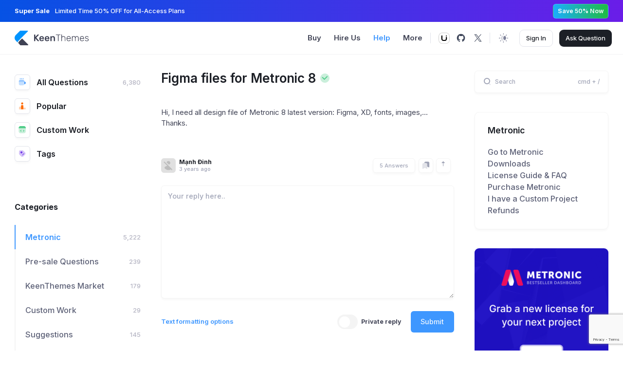

--- FILE ---
content_type: text/html; charset=utf-8
request_url: https://devs.keenthemes.com/question/figma-files-for-metronic-8
body_size: 99395
content:
<!DOCTYPE html>
<html lang="en"  class=""
     data-bs-theme="light"
    >


<head>
    
    <!-- Google tag (gtag.js) -->
<script async src="https://www.googletagmanager.com/gtag/js?id=G-52YZ3XGZJ6"></script>
<script>
  window.dataLayer = window.dataLayer || [];
  function gtag(){dataLayer.push(arguments);}
  gtag('js', new Date());
  gtag('config', 'G-52YZ3XGZJ6');
</script>
    

    
    <title>Figma Files For Metronic 8 - Keenthemes</title>
    <link rel="shortcut icon" href="https://devs.keenthemes.com/favicon.ico" />

    <meta charset="utf-8">
    <meta name="viewport" content="width=device-width, initial-scale=1, shrink-to-fit=no" />
    <meta http-equiv="x-ua-compatible" content="ie=edge">

    <!-- CSRF Token -->
    <meta name="csrf-token" content="Gger1afP31lbMBK9xrGdlNtbFBB2bV1f6hn2umzM">

    <link rel="canonical" href="https://devs.keenthemes.com/question/figma-files-for-metronic-8" />
    <meta name="keywords" content="metronic, tailwind, freebies, free templates, bootstrap, tailwind css, tailwind templates, bootstrap templates, react templates, next.js templates, asp.net core starterkit, django starterkit, rails starterkit, laravel starterkit, dashboards, admin themes, KeenThemes, responsive design, UI/UX solutions, web app templates, mobile-friendly themes" />
    <meta name="description"
        content="Hi, I need all design file of Metronic 8 latest version: Figma, XD, fonts, images,...
Thanks." />

    <meta name="twitter:card" content="summary_large_image" />
    <meta name="twitter:description"
        content="Hi, I need all design file of Metronic 8 latest version: Figma, XD, fonts, images,...
Thanks." />
    <meta name="twitter:title" content="Figma Files For Metronic 8 - Keenthemes" />
    <meta name="twitter:url" content="https://devs.keenthemes.com/question/figma-files-for-metronic-8" />
    <meta name="twitter:site" content="@keenthemes" />
    <meta name="twitter:image" content="" />

    <meta property="og:locale" content="en" />
    <meta property="og:type" content="website" />
    <meta property="og:title" content="Bootstrap Admin Dashboard &amp; Frontend Themes &amp; Templates" />
    <meta property="og:description"
        content="Hi, I need all design file of Metronic 8 latest version: Figma, XD, fonts, images,...
Thanks." />
    <meta property="og:url" content="https://devs.keenthemes.com/question/figma-files-for-metronic-8" />
    <meta property="og:site_name" content="Keenthemes Inc." />
    <meta property="og:image" content="" />
    

    
    
    

    <link rel="shortcut icon" href="https://devs.keenthemes.com/assets/media/logos/favicon.ico" />

    <!--begin::Fonts-->
    <link rel="stylesheet" href="https://fonts.googleapis.com/css?family=Inter:300,400,500,600,700">
    <!--end::Fonts-->

    <!--begin::Global Stylesheets Bundle(used by all pages)-->
            <link rel="stylesheet" href="https://devs.keenthemes.com/assets/plugins/global/plugins.bundle.css">
            <link rel="stylesheet" href="https://devs.keenthemes.com/assets/css/style.bundle.css">
        <!--end::Global Stylesheets Bundle-->

    <!--begin::Vendor Stylesheets(used by this page)-->
        <!--end::Vendor Stylesheets-->

    <!--begin::Custom Stylesheets(optional)-->
            <link rel="stylesheet" href="https://devs.keenthemes.com/assets/plugins/custom/prismjs/prismjs.bundle.css">
        <!--end::Custom Stylesheets-->

	<link rel="stylesheet" href="https://cdn.jsdelivr.net/npm/@docsearch/css@3"/>

	<script src="https://cdn.amplitude.com/libs/analytics-browser-2.11.1-min.js.gz"></script><script src="https://cdn.amplitude.com/libs/plugin-session-replay-browser-1.8.0-min.js.gz"></script><script>window.amplitude.add(window.sessionReplay.plugin({sampleRate: 1}));window.amplitude.init('999992f685fb1282fdee89700deda568', {"autocapture":{"elementInteractions":true}});</script>
	<script type="text/javascript" src="https://cdn.amplitude.com/script/999992f685fb1282fdee89700deda568.experiment.js"></script>

	
			<script>
    // Route helper to replace Laroute
    window.routes = {"devs.tags.show":"https:\/\/devs.keenthemes.com\/tags\/{tag}","devs.metronic.download":"https:\/\/devs.keenthemes.com\/metronic\/{framework}\/{demo}\/download"};

    window.route = function(name, params = {}) {
        if (!window.routes || !window.routes[name]) {
            console.error('Route not found: ' + name);
            return '#';
        }

        let url = window.routes[name];

        // Replace route parameters
        Object.keys(params).forEach(function(key) {
            url = url.replace('{' + key + '}', params[key]);
            url = url.replace('{' + key + '?}', params[key]);
        });

        // Remove any remaining optional parameters
        url = url.replace(/\{[^}]+\?\}/g, '');

        return url;
    };

    // Backward compatibility with Laroute API
    window.laroute = {
        route: window.route,
        url: function(path) {
            return window.location.origin + '/' + path.replace(/^\//, '');
        }
    };
</script>

	
	        <style>
            code[class*="language-"], pre[class*="language-"] {
                white-space: pre-wrap !important;
            }
        </style>
    </head>




<body id="kt_app_body" class="app-default" >
    <!--begin::Theme mode setup on page load-->
<script>
	var defaultThemeMode = "light";
	var themeMode;

	if ( document.documentElement ) {
		if ( document.documentElement.hasAttribute("data-bs-theme-mode")) {
			themeMode = document.documentElement.getAttribute("data-bs-theme-mode");
		} else {
			if ( localStorage.getItem("data-bs-theme") !== null ) {
				themeMode = localStorage.getItem("data-bs-theme");
			} else {
				themeMode = defaultThemeMode;
			}			
		}

		if (themeMode === "system") {
			themeMode = window.matchMedia("(prefers-color-scheme: dark)").matches ? "dark" : "light";
		}

		document.documentElement.setAttribute("data-bs-theme", themeMode);
	}            
</script>
<!--end::Theme mode setup on page load-->
            
    <div class="d-flex flex-column flex-root app-root" id="kt_app_root">
        <div class="app-page flex-column flex-column-fluid" id="kt_app_page">
            <header
    id="kt_app_header"
    class="app-header flex-column"
>

	<div class="" style="background: linear-gradient(90deg, #0652E4 0.01%, #6A1DE8 100%);">
    <div class="app-container container-xxl">
        <div class="d-flex flex-stack h-45px">
            <div class="fs-base text-white me-2">
                                <span class="fw-bolder me-2">Super Sale</span>
                                                <span class="fw-semibold">Limited Time 50% OFF for All-Access Plans</span>
                            </div>

                        <a href="https://keenthemes.com/pricing"
                class="btn btn-flex fs-7 fw-bold btn-sm text-white text-nowrap flex-shrink-0 rounded-1 h-30px lh-0"
                style="padding: 7px 9px; border: 1px solid rgba(255, 255, 255, 0.20);background: linear-gradient(90deg, #1BADFF 0%, #1FBB41 100%);">
                Save 50% Now
            </a>
                    </div>
    </div>
</div>
	
	

    <div class="app-container container-xxl d-flex justify-content-between align-items-stretch flex-grow-1">
        <div class="d-flex align-items-center flex-grow-1">
            
            <button class="btn btn-icon btn-sm btn-color-gray-600 btn-active-color-primary d-flex d-lg-none me-2 ms-n2" id="kt_app_header_menu_mobile_toggle">
                <i class="ki-duotone ki-abstract-14 fs-2"><span class="path1"></span><span class="path2"></span></i>
            </button>
            

            <a href="https://keenthemes.com" class="app-header-logo">
			<img alt="keenthemes logo" src="https://devs.keenthemes.com/assets/media/logos/default.svg" class="theme-light-show h-25px h-md-30px">
		<img alt="keenthemes logo" src="https://devs.keenthemes.com/assets/media/logos/default-dark.svg" class="theme-dark-show h-25px h-md-30px">
		
</a>


                            
                <button class="btn btn-icon btn-sm btn-color-gray-600 btn-active-color-primary d-lg-none ms-2" id="kt_sidebar_mobile_toggle">
                    <i class="ki-duotone ki-burger-menu-2 fs-2"><span class="path1"></span><span class="path2"></span><span class="path3"></span><span class="path4"></span><span class="path5"></span><span class="path6"></span><span class="path7"></span><span class="path8"></span><span class="path9"></span><span class="path10"></span></i>
                </button>
                
                    </div>

        <div class="d-flex align-items-stretch" id="kt_app_header_menu_wrapper">
            <div
    class="app-header-menu app-header-mobile-drawer align-items-stretch"
    data-kt-drawer="true"
    data-kt-drawer-name="app-header-menu"
    data-kt-drawer-activate="{default: true, lg: false}"
    data-kt-drawer-overlay="true"
    data-kt-drawer-width="250px"
    data-kt-drawer-direction="start"
    data-kt-drawer-toggle="#kt_app_header_menu_mobile_toggle"
    data-kt-swapper="true"
    data-kt-swapper-mode="{default: 'append', lg: 'prepend'}"
    data-kt-swapper-parent="{default: '#kt_app_body', lg: '#kt_app_header_menu_wrapper'}"
>
    
    <div
        class="
            menu
            menu-rounded
            menu-title-gray-800
            menu-state-primary
            menu-column
            menu-lg-row
            my-4
            my-lg-0
            align-items-stretch
            fw-semibold
            px-4
            px-lg-0
        "
        id="kt_app_header_menu"
        data-kt-menu="true"
    >
		
        <div
            data-kt-menu-trigger="{default: 'click', lg: 'hover'}"
            data-kt-menu-offset="0,1"
            data-kt-menu-placement="bottom-start"
            class="
				menu-item menu-here-bg menu-lg-down-accordion me-0 me-lg-2
							"
        >
			
            <span class="menu-link px-3">
                <span class="menu-title fs-6 fw-bold">Buy</span>
                <span class="menu-arrow d-lg-none"></span>
            </span>
            

            
            <div class="menu-sub menu-sub-full menu-sub-lg-down-accordion menu-sub-lg-dropdown p-0 w-100 shadow">
                <div class="app-container container-xxl" data-kt-menu-dismiss="true">
					<div class="row py-10 g-5 g-md-10">
		<div class="col-lg-3">
		<a href="https://keenthemes.com/metronic/" class="d-flex flex-column parent-hover">
			<img alt="logo" src="https://keenthemes.ams3.digitaloceanspaces.com/products/products/13/rwehuCcvAbNrMme5dx4YLhg06pInpqGOTH2TuJ8T.png" class="rounded-3 border shadow-lg mw-100 mb-5"/>
			<span class="fs-6 fw-semibold text-gray-700 parent-hover-primary">Metronic Mega Theme</span>
		</a>
	</div>
		<div class="col-lg-3">
		<a href="https://devs.keenthemes.com/products/summit-nextjs" class="d-flex flex-column parent-hover">
			<img alt="logo" src="https://keenthemes.ams3.digitaloceanspaces.com/products/products/87/XdNwJ2zFrlxxukyLOb1dfkEEP6CpdyrAomETXVMR.png" class="rounded-3 border shadow-lg mw-100 mb-5"/>
			<span class="fs-6 fw-semibold text-gray-700 parent-hover-primary">Summit Next.js App Template</span>
		</a>
	</div>
		<div class="col-lg-3">
		<a href="https://devs.keenthemes.com/products/shoplit" class="d-flex flex-column parent-hover">
			<img alt="logo" src="https://keenthemes.ams3.digitaloceanspaces.com/products/products/75/MDt3jxHm3XB70nwACevjND2BM3erU3bsaqMkvlnH.png" class="rounded-3 border shadow-lg mw-100 mb-5"/>
			<span class="fs-6 fw-semibold text-gray-700 parent-hover-primary">Shoplit Next.js Boilerplate</span>
		</a>
	</div>
		<div class="col-lg-3">
		<a href="https://aspnetzero.com?ref=keenthemes" class="d-flex flex-column parent-hover">
			<img alt="logo" src="https://keenthemes.ams3.digitaloceanspaces.com/products/products/24/BDlV41Z1Qa4eLvnfPScX5oYAKTk2T9IUirs01RFl.png" class="rounded-3 border shadow-lg mw-100 mb-5"/>
			<span class="fs-6 fw-semibold text-gray-700 parent-hover-primary">Metronic ASP.NET</span>
		</a>
	</div>
		<div class="col-lg-3">
		<a href="https://devs.keenthemes.com/products/saasify" class="d-flex flex-column parent-hover">
			<img alt="logo" src="https://keenthemes.ams3.digitaloceanspaces.com/products/products/80/a6eyNIyYxPXKE3TnuIDmBIxATSf5HusnAWK5mndB.png" class="rounded-3 border shadow-lg mw-100 mb-5"/>
			<span class="fs-6 fw-semibold text-gray-700 parent-hover-primary">SaaSify Next.js Landing</span>
		</a>
	</div>
	</div>


<div class="separator m-0"></div>


<div class="d-flex flex-stack gap-3 gap-lg-6 flex-wrap py-7 py-lg-9">
	
	<div class="m-0">
		<a href="https://devs.keenthemes.com/products" class="text-gray-700 fs-6 fw-semibold">
			Browse Products
		</a>
	</div>
	

	
	<div class="d-flex align-items-center flex-wrap gap-3 gap-lg-13 fs-6 fw-bold">
		      	<a href="https://devs.keenthemes.com/bootstrap-templates" class="text-dark text-hover-primary ">
			Bootstrap Templates
		</a>
		      	<a href="https://devs.keenthemes.com/react-templates" class="text-dark text-hover-primary ">
			React Templates
		</a>
		      	<a href="https://devs.keenthemes.com/boilerplates" class="text-dark text-hover-primary ">
			Boilerplates
		</a>
		      	<a href="https://devs.keenthemes.com/vectors" class="text-dark text-hover-primary ">
			Vectors
		</a>
		      	<a href="https://devs.keenthemes.com/freebies" class="text-dark text-hover-primary ">
			Freebies
		</a>
			</div>
	
</div>

                </div>
            </div>
            
        </div>
        

        
        <a href="https://keenthemes.studio" class="menu-item me-0 me-lg-2">
			
            <span class="menu-link px-3">
                <span class="menu-title fs-6 fw-bold">Hire Us</span>
            </span>
			
		</a>
        

		
        <a href="https://devs.keenthemes.com" class="menu-item me-0 me-lg-2  here ">
			
            <span class="menu-link px-3">
                <span class="menu-title fs-6 fw-bold">Help</span>
            </span>
			
		</a>
        

		
        <div
            data-kt-menu-trigger="{default: 'click', lg: 'hover'}"
            data-kt-menu-placement="bottom-start"
            data-kt-menu-offset="-10, -1"
            class="
				menu-item menu-state-primary menu-lg-down-accordion me-0 me-lg-2
							"
        >
			
            <span class="menu-link px-3">
                <span class="menu-title fs-6 fw-bold">More</span>
                <span class="menu-arrow d-lg-none"></span>
            </span>
            

            
            <div class="menu-sub menu-sub-lg-down-accordion menu-sub-lg-dropdown w-175px p-4 shadow menu-sub menu-sub-classic  rounded-3">
                <div class="menu-item">
		<a href="https://keenthemes.com/faqs" class="menu-link px-3 my-0 py-2">
			<span class="menu-title">
				FAQs
			</span>
		</a>
	</div>
	<div class="menu-item">
		<a href="https://keenthemes.com/contact" class="menu-link px-3 my-0 py-2">
			<span class="menu-title">
				Contact
			</span>
		</a>
	</div>
	<div class="menu-item">
		<a href="https://keenthemes.com/blog" class="menu-link px-3 my-0 py-2">
			<span class="menu-title">
				Blog
			</span>
		</a>
	</div>
	<div class="menu-item">
		<a href="https://keenthemes.com/tutorials" class="menu-link px-3 my-0 py-2">
			<span class="menu-title">
				Tutorials
			</span>
		</a>
	</div>
            </div>
            
        </div>
        
    </div>
    
</div>

        </div>

        <div class="app-navbar justify-content-end">
    <div class="app-navbar-item">
		<div class="app-separator d-none d-lg-flex me-lg-3"></div>



		<a href="https://reui.io/" target="_blank"  class="btn btn-icon btn-sm">
			<img src="https://devs.keenthemes.com/assets/media/stack/reui-mono.svg" style="height:23px" alt=""/> 
		</a>

		<a href="https://keenthemes.com/metronic" target="_blank" class="btn btn-icon btn-sm d-none" data-bs-toggle="tooltip" data-bs-plcement="bottom" title="Check out Metronic, our most popular dashboard template">
			<svg width="21" height="16" viewBox="0 0 21 16" fill="none" xmlns="http://www.w3.org/2000/svg">
			<path d="M16.8338 2.23306L20.4039 13.2119C20.6981 14.1165 20.0238 15.0448 19.0725 15.0448H16.9258C16.0544 15.0448 15.2833 14.4806 15.0196 13.6501L11.5349 2.67523C11.2482 1.77247 11.922 0.851547 12.8692 0.851547H14.9318C15.7981 0.851547 16.5659 1.40925 16.8338 2.23306Z" fill="#3D4559"/>
			<path d="M12.7512 10.2076L10.0154 1.88961C9.81164 1.27018 9.23325 0.851547 8.58118 0.851547C7.93928 0.851547 7.40951 1.35364 7.3751 1.99462L7.07002 7.67757C7.02364 8.5416 7.13311 9.40694 7.39319 10.2322L8.60133 14.0657C8.78501 14.6485 9.3255 15.0448 9.93659 15.0448H11.247C11.6766 15.0448 12.0582 14.7705 12.1949 14.3633L12.7432 12.731C13.0181 11.9128 13.0209 11.0275 12.7512 10.2076Z" fill="#DEDEDE"/>
			<path d="M6.32718 0.851547H8.52493C9.46894 0.851547 10.1424 1.76675 9.86154 2.66803L6.41052 13.7434C6.1501 14.5792 5.37644 15.1484 4.50107 15.1484H2.37754C1.43711 15.1484 0.764129 14.2397 1.03839 13.3402L4.41412 2.26827C4.67073 1.42662 5.44728 0.851547 6.32718 0.851547Z" fill="#3D4559"/>
			</svg>
		</a>

		<a href="https://github.com/keenthemes/reui" target="_blank"  class="btn btn-icon btn-sm">
			<svg width="20" height="20" viewBox="0 0 20 20" fill="none" xmlns="http://www.w3.org/2000/svg">
			<path d="M10 1.71666C7.98588 1.71271 6.03944 2.44349 4.52557 3.77202C3.0117 5.10055 2.03435 6.93561 1.77673 8.93322C1.51911 10.9308 1.9989 12.9538 3.12617 14.623C4.25343 16.2921 5.95078 17.4928 7.90002 18V16.075L7.50002 16.0333L6.90835 15.975L6.56669 15.9333C6.40596 15.932 6.24717 15.898 6.10002 15.8333C5.82741 15.6932 5.60797 15.4679 5.47502 15.1917C5.41244 15.029 5.3343 14.8727 5.24169 14.725C5.04343 14.4147 4.80213 14.1341 4.52502 13.8917C4.49932 13.8668 4.47887 13.837 4.46491 13.8041C4.45095 13.7712 4.44376 13.7358 4.44376 13.7C4.44376 13.6642 4.45095 13.6288 4.46491 13.5959C4.47887 13.563 4.49932 13.5332 4.52502 13.5083C4.56643 13.4608 4.62252 13.4284 4.68441 13.4163C4.74629 13.4043 4.81044 13.4132 4.86669 13.4417C5.22302 13.6342 5.54879 13.8785 5.83335 14.1667C5.99315 14.3231 6.13564 14.4964 6.25836 14.6833C6.32215 14.7546 6.40666 14.8042 6.50002 14.825H6.66669H6.92502L7.50002 14.7417L8.05835 14.6833C8.23465 14.1763 8.57476 13.7423 9.02502 13.45C8.56372 13.3935 8.10887 13.2931 7.66669 13.15C6.91727 12.9579 6.25799 12.5112 5.80187 11.8863C5.34575 11.2614 5.12119 10.4973 5.16669 9.725C5.1765 8.94876 5.47336 8.20365 6.00002 7.63333C5.79681 6.94256 5.77102 6.21171 5.92502 5.50833C5.93758 5.4618 5.95918 5.41821 5.9886 5.38004C6.01802 5.34187 6.05468 5.30987 6.09647 5.28588C6.13826 5.26189 6.18438 5.24637 6.23217 5.24021C6.27997 5.23405 6.32851 5.23738 6.37502 5.25C7.07852 5.38063 7.72131 5.73416 8.20835 6.25833C9.56267 5.82007 11.0207 5.82007 12.375 6.25833C12.8511 5.74184 13.4781 5.38894 14.1667 5.25C14.2605 5.22674 14.3597 5.24063 14.4436 5.28877C14.5274 5.3369 14.5894 5.41556 14.6167 5.50833C14.7682 6.17983 14.7511 6.87842 14.5667 7.54166C15.1545 8.11797 15.4926 8.90196 15.5084 9.725C15.5084 11.55 14.35 13.0583 11.6417 13.4417C11.9845 13.6586 12.2667 13.9589 12.462 14.3145C12.6573 14.67 12.7592 15.0693 12.7584 15.475V17.8083C14.6095 17.1653 16.1723 15.8862 17.1686 14.1987C18.1649 12.5112 18.53 10.525 18.199 8.59349C17.8679 6.66203 16.8621 4.91075 15.3607 3.65143C13.8592 2.39212 11.9596 1.70651 10 1.71666Z" fill="#3D4559"/>
			</svg>
		</a>

		<a href="https://twitter.com/keenthemes" target="_blank" class="btn btn-icon btn-sm">
			<svg width="20" height="20" viewBox="0 0 20 20" fill="none" xmlns="http://www.w3.org/2000/svg">
			<path d="M11.427 8.85149L17.0111 2.50002H15.6879L10.8392 8.01491L6.9666 2.50002H2.5L8.35615 10.8395L2.5 17.5H3.82333L8.94364 11.6761L13.0334 17.5H17.5L11.4267 8.85149H11.427ZM9.61456 10.913L9.02121 10.0826L4.30014 3.47477H6.33269L10.1427 8.80747L10.736 9.6379L15.6885 16.5696H13.656L9.61456 10.9133V10.913Z" fill="#3D4559"/>
			</svg>
		</a>
</div>



            
        <div class="app-navbar-item">
            <div class="app-separator mx-2"></div>

            <!--begin::Menu toggle-->
<a 
    href="#" 
    class="btn btn-icon btn-color-gray-600 btn-active-color-primary" 
    data-kt-menu-trigger="{default:'click', lg: 'hover'}" 
    data-kt-menu-attach="parent" 
    data-kt-menu-placement="bottom-end"
>
    <i class="ki-duotone ki-night-day theme-light-show fs-2 lh-0"><span class="path1"></span><span class="path2"></span><span class="path3"></span><span class="path4"></span><span class="path5"></span><span class="path6"></span><span class="path7"></span><span class="path8"></span><span class="path9"></span><span class="path10"></span></i>
    <i class="ki-duotone ki-moon theme-dark-show fs-2 lh-0"><span class="path1"></span><span class="path2"></span></i>
</a>
<!--begin::Menu toggle-->

<!--begin::Menu-->
<div 
    class="menu menu-sub menu-sub-dropdown menu-column menu-rounded menu-title-gray-700 menu-icon-gray-500 menu-active-bg menu-state-color fw-semibold py-4 fs-base w-150px" 
    data-kt-menu="true" 
    data-kt-element="theme-mode-menu">
    
    <!--begin::Menu item-->
    <div class="menu-item px-3 my-0">
        <a href="#" class="menu-link px-3 py-2" data-kt-element="mode" data-kt-value="light">
            <span class="menu-icon" data-kt-element="icon">
                <i class="ki-duotone ki-night-day fs-2"><span class="path1"></span><span class="path2"></span><span class="path3"></span><span class="path4"></span><span class="path5"></span><span class="path6"></span><span class="path7"></span><span class="path8"></span><span class="path9"></span><span class="path10"></span></i>
            </span>
            <span class="menu-title">
                Light
            </span>
        </a>
    </div>
    <!--end::Menu item-->

    <!--begin::Menu item-->
    <div class="menu-item px-3 my-0">
        <a href="#" class="menu-link px-3 py-2" data-kt-element="mode" data-kt-value="dark">
            <span class="menu-icon" data-kt-element="icon">
                <i class="ki-duotone ki-moon fs-2"><span class="path1"></span><span class="path2"></span></i>
            </span>
            <span class="menu-title">
                Dark
            </span>
        </a>
    </div>
    <!--end::Menu item-->

    <!--begin::Menu item-->
    <div class="menu-item px-3 my-0">
        <a href="#" class="menu-link px-3 py-2" data-kt-element="mode" data-kt-value="system">
            <span class="menu-icon" data-kt-element="icon">
                <i class="ki-duotone ki-screen fs-2"><span class="path1"></span><span class="path2"></span><span class="path3"></span><span class="path4"></span></i>
            </span>
            <span class="menu-title">
                System
            </span>
        </a>
    </div>
    <!--end::Menu item-->
</div>
<!--end::Menu-->

        </div>
        
    
    <div class="app-navbar-item ms-lg-3 me-lg-0">
        <button class="btn btn-flex btn-outline btn-outline-default btn-active-color-primary h-35px py-0 fs-base rounded-3 px-4 fw-semibold" data-bs-toggle="modal"
            data-bs-target="#page_modal_account_login">
            Sign In
        </button>

        <script src="https://accounts.google.com/gsi/client" async></script>
        <div id="g_id_onload" data-client_id="447077588182-ha54ojm99oljp03r5rpl0mg0dcm2iea3.apps.googleusercontent.com" data-context="signin"
            data-login_uri="https://keenthemes.com/account/redirect/google-one-tap?redirect_uri=https://devs.keenthemes.com/question/figma-files-for-metronic-8" data-itp_support="true">
        </div>
    </div>
    


            
        <div class="app-navbar-item ms-1 me-3 me-lg-0 ms-3 ms-lg-4">
            <a href="/question/create" class="btn btn-flex btn-dark h-35px py-0 fs-base rounded-3 px-4 fw-semibold">
                Ask
                <span class="d-none d-md-inline">&nbsp;Question</span>
            </a>
        </div>
        
    
    
            <div class="app-navbar-item ms-0 me-n2">
            <button class="btn btn-icon btn-sm btn-color-gray-600 btn-active-color-primary d-lg-none" id="kt_aside_mobile_toggle">
                <i class="ki-duotone ki-menu fs-2"><span class="path1"></span><span class="path2"></span><span class="path3"></span><span class="path4"></span></i>
            </button>
        </div>
        

    </div>

    </div>
</header>
            
            
            <div class="app-wrapper d-flex" id="kt_app_wrapper">
                
                <div class="app-main flex-row flex-row-fluid" id="kt_app_main">
                    <div class="app-container container-xxl d-flex flex-row flex-row-fluid pt-7 pt-lg-10">
                        <!--begin::sidebar-->
<div
    id="kt_sidebar"
    class="app-sidebar devs-sidebar w-lg-275px"

    data-kt-drawer="true"
    data-kt-drawer-name="app-sidebar"
    data-kt-drawer-activate="{default: true, lg: false}"
    data-kt-drawer-overlay="true"
    data-kt-drawer-width="{default:'250px', '350px': '275px'}"
    data-kt-drawer-direction="start"
    data-kt-drawer-toggle="#kt_sidebar_mobile_toggle"
>

    <!--begin::Sidebar nav-->
    <div
        class="hover-scroll-overlay-y my-5 my-lg-0 w-100 px-6 ps-lg-0 pe-lg-4 me-1"
        id="kt_sidebar_menu_wrapper"

        data-kt-scroll="true"
        data-kt-scroll-activate="{default: false, lg: true}"
        data-kt-scroll-height="auto"
        data-kt-scroll-dependencies="#kt_header"
        data-kt-scroll-wrappers="#kt_sidebar"
        data-kt-scroll-offset="5px"
    >
        <!--begin::Menu-->
<div class="menu-general menu menu-column menu-title-gray-900 menu-state-title-primary fs-5 w-100 mb-10">
	<!--begin::Menu item-->
	<div class="menu-item py-0">
		<a href="https://devs.keenthemes.com" class="menu-link px-0 fw-bold ">
			<span class="menu-icon devs-box rounded me-4">
				<i class="ki-duotone ki-coffee fs-4 text-primary"><span class="path1"></span><span class="path2"></span><span class="path3"></span><span class="path4"></span><span class="path5"></span><span class="path6"></span></i>
			</span>
			<span class="menu-title">All Questions</span>
			<span class="menu-badge">
				6,380
			</span>
		</a>
	</div>
	<!--end::Menu item-->

	<!--begin::Menu item-->
	<div class="menu-item py-0">
		<a href="https://devs.keenthemes.com/popular" class="menu-link px-0 fw-bold ">
			<span class="menu-icon menu-icon-custom devs-box rounded me-4">
				<i class="ki-duotone ki-ranking fs-4"><span class="path1"></span><span class="path2"></span><span class="path3"></span><span class="path4"></span></i>
			</span>
			<span class="menu-title">Popular</span>
		</a>
	</div>
	<!--end::Menu item-->

	<!--begin::Menu item-->
	<div class="menu-item py-0">
		<a href="https://devs.keenthemes.com/custom-work" class="menu-link px-0 fw-bold ">
			<span class="menu-icon devs-box rounded me-4">
				<i class="ki-duotone ki-code fs-4 text-success"><span class="path1"></span><span class="path2"></span><span class="path3"></span><span class="path4"></span></i>
			</span>

			<span class="menu-title">Custom Work</span>
		</a>
	</div>
	<!--end::Menu item-->

	<!--begin::Menu item-->
	<div class="menu-item py-0">
		<a href="https://devs.keenthemes.com/tags" class="menu-link px-0 fw-bold ">
			<span class="menu-icon devs-box rounded me-4">
				<i class="ki-duotone ki-price-tag fs-4 text-info"><span class="path1"></span><span class="path2"></span><span class="path3"></span></i>
			</span>

			<span class="menu-title">Tags</span>
		</a>
	</div>
	<!--end::Menu item-->
</div>
<!--end::Menu-->
        <!--begin::Menu-->
<div class="menu menu-highlight menu-column menu-title-gray-700 fw-semibold menu-state-primary fs-5 w-100">
	
	<!--begin::Heading-->
	<div class="menu-item pt-10 mb-5">
		<div class="menu-content px-0">
			<span class="menu-section text-dark fs-5 fw-bolder">Categories</span>
		</div>
	</div>
	<!--end::Heading-->

	
			<!--begin::Menu item-->
		<div class="menu-item">
			<a href="https://devs.keenthemes.com/categories/metronic" class="menu-link active">
				<span class="menu-title">Metronic</span>
				<span class="menu-badge">
					5,222
				</span>
			</a>
		</div>
		<!--end::Menu item-->
			<!--begin::Menu item-->
		<div class="menu-item">
			<a href="https://devs.keenthemes.com/categories/pre-sale-questions" class="menu-link ">
				<span class="menu-title">Pre-sale Questions</span>
				<span class="menu-badge">
					239
				</span>
			</a>
		</div>
		<!--end::Menu item-->
			<!--begin::Menu item-->
		<div class="menu-item">
			<a href="https://devs.keenthemes.com/categories/market" class="menu-link ">
				<span class="menu-title">KeenThemes Market</span>
				<span class="menu-badge">
					179
				</span>
			</a>
		</div>
		<!--end::Menu item-->
			<!--begin::Menu item-->
		<div class="menu-item">
			<a href="https://devs.keenthemes.com/categories/custom-work" class="menu-link ">
				<span class="menu-title">Custom Work</span>
				<span class="menu-badge">
					29
				</span>
			</a>
		</div>
		<!--end::Menu item-->
			<!--begin::Menu item-->
		<div class="menu-item">
			<a href="https://devs.keenthemes.com/categories/suggestions" class="menu-link ">
				<span class="menu-title">Suggestions</span>
				<span class="menu-badge">
					145
				</span>
			</a>
		</div>
		<!--end::Menu item-->
	
			<!--begin::Collapse-->
		<div class="collapse" id="kt_sidebar_categories_more">
							<!--begin::Menu item-->
								<div class="menu-item">
					<a href="https://devs.keenthemes.com/categories/metronic-nest" class="menu-link ">
						<span class="menu-title">Metronic Nest</span>
						<span class="menu-badge">28</span>
					</a>
				</div>
				<!--end::Menu item-->
							<!--begin::Menu item-->
								<div class="menu-item">
					<a href="https://devs.keenthemes.com/categories/getbootstrap" class="menu-link ">
						<span class="menu-title">Getbootstrap</span>
						<span class="menu-badge">117</span>
					</a>
				</div>
				<!--end::Menu item-->
					</div>
		<!--end::Collapse-->

		<!--begin::Heading-->
		<div class="menu-item">
			<div class="menu-link">
				<a href="#" class="menu-title text-muted fs-7" id="kt_sidebar_collapse_toggle" data-bs-toggle="collapse" data-bs-target="#kt_sidebar_categories_more" data-collapse-text="Less Categories"
					data-expand-text="More Categories">
					More Categories
				</a>
			</div>
		</div>
		<!--end::Heading-->
	</div>
<!--end::Menu-->        
    </div>
    <!--end::sidebar nav-->
</div>
<!--end::sidebar-->

                        <div class="d-flex flex-column flex-row-fluid px-0 ps-lg-8 pe-lg-13">
                            
                            <!--begin::Question-->
    <div class="mb-7">
        
        <!--begin::Head-->
        <div class="d-flex align-items-center mb-7">
            <!--begin::Title-->
            <h1 class="fs-2x fw-bold text-gray-900 mb-0 me-1" data-question-id="2429">
                Figma files for Metronic 8
            </h1>
            <!--end::Title-->

            <!--begin::Icons-->
            <!--begin::Info-->
<div class="d-flex align-items-center flex-grow-1 lh-1 flex-shrink-0">
    <!--begin::Statuses-->
    <div class="me-2 flex-shrink-0">
        
        
                    <!--begin::Resolved-->
            <span class="ms-1" data-bs-toggle="tooltip" title="Resolved">
                <i class="ki-duotone ki-check-circle text-success fs-2"><span class="path1"></span><span class="path2"></span></i>
            </span>
            <!--end::Resolved-->
        
            </div>
    <!--end::Statuses-->

    </div>
<!--end::Info-->
            <!--end::Icons-->
        </div>
        <!--end::Head-->

        <!--begin::Question-->
        <div class="fs-6 fw-normal text-gray-800 mb-7 overflow-hidden">
            <!DOCTYPE html PUBLIC "-//W3C//DTD HTML 4.0 Transitional//EN" "http://www.w3.org/TR/REC-html40/loose.dtd"><br />
<html><body><p>Hi, I need all design file of Metronic 8 latest version: Figma, XD, fonts, images,...<br />
Thanks.</p></body></html><br />

        </div>
        <!--end::Question-->

        <!--begin::Foot-->
        <div class="d-flex flex-stack flex-wrap">
            <!--begin::Author-->
            <a href="javascript:void(0)">
    <!--begin::Author-->
    <div class="d-flex align-items-center py-1">
        <!--begin::Symbol-->
        <div class="symbol symbol-30px me-2">
                            <img src="https://lh3.googleusercontent.com/a-/ACNPEu9bEgOw86HlFEEdevAjX2m2adLQsUvyGhGQFSiy=s96-c" alt="user"/>
                    </div>
        <!--end::Symbol-->

        <!--begin::Name-->
        <div class="d-flex flex-column align-items-start justify-content-center">
            <span class="d-flex align-items-center text-gray-900 fs-7 fw-bolder lh-1 mb-1">
                Mạnh Đinh

                            </span>
            <span class="text-muted fs-8 fw-semibold lh-1" data-bs-toggle="tooltip" data-bs-dismiss="click" title="22 Sep, 2022 6:44 PM UTC">3 years ago</span>
        </div>
        <!--end::Name-->
    </div>
    <!--end::Author-->
</a>            <!--end::Author-->

            <!--begin::Info-->
<div class="d-flex align-items-center py-1">
    <!--begin::Tags-->
        <!--end::Tags-->

    <div class="d-flex align-items-center ms-5">
        <!--begin::Answers-->
        <a
            href="https://devs.keenthemes.com/question/figma-files-for-metronic-8#answers"
            data-kt-scroll-toggle="true"
            class="btn btn-flex btn-sm btn-color-gray-500 devs-box fs-8 px-4 me-2 h-30px"
                        data-bs-toggle="tooltip" data-bs-dismiss="click" title="By Sean 3 years ago"
                    >
            5 Answers
        </a>
        <!--end::Answers-->

                    <!--begin::Save-->
                            <!--begin::Login-->
                <a href="#" class="btn btn-sm btn-icon btn-color-gray-500 devs-box h-30px w-30px me-2" data-bs-toggle="modal" data-bs-target="#page_modal_account_login">
                    <span
                        title="Login first to save"
                        data-bs-toggle="tooltip"
                        data-bs-dismiss="click"
                    >
                    <i class="ki-duotone ki-save-2 fs-4"><span class="path1"></span><span class="path2"></span></i>
                    </span>
                </a>
                <!--end::Login-->
                        <!--end::Save-->

            <!--begin::Upvote-->
                                                <!--begin::Login-->
                    <a href="#" class="btn btn-sm btn-icon btn-color-gray-500 devs-box h-30px w-30px me-2" data-bs-toggle="modal" data-bs-target="#page_modal_account_login">
                        <span
                            title="Login first to upvote"
                            data-bs-toggle="tooltip"
                            data-bs-dismiss="click"
                        >
                            <i class="ki-duotone ki-black-up fs-4 m-0 lh-0"></i>
                        </span>
                    </a>
                    <!--end::Login-->
                                        <!--end::Upvote-->
        
        <!--begin::Moderate-->
                <!--end::Moderate-->
    </div>
</div>
<!--end::Info-->
        </div>
        <!--end::Foot-->
    </div>
    <!--end::Question-->

    
    <!--begin:Reply Form-->
    <form id="kt_devs_reply_form" class="form mb-10" method="POST" action="https://devs.keenthemes.com/reply">
        <!--begin:Reply Form-->
<input type="hidden" name="_token" value="Gger1afP31lbMBK9xrGdlNtbFBB2bV1f6hn2umzM" autocomplete="off"><input type="hidden" name="question_id" value="2429">

<!--begin::Input group-->
<div class="form-group mb-2">
    <textarea name="content" class="form-control devs-box" rows="10" placeholder="Your reply here.."></textarea>
</div>
<!--end::Input group-->

<!--begin::Input group-->
<div class="form-group">
    <div id="question_reply_captcha_container" class="question_reply_captcha_container"></div>
</div>
<!--end::Input group-->

<!--begin::Action-->
<div class="d-flex align-items-center justify-content-between py-2 mb-0">
    <!--begin::Formating toggle-->
    <div class="text-primary fs-base fw-bold cursor-pointer" data-bs-toggle="collapse" data-bs-target="#figma-files-for-metronic-8696752e4350de">
        Text formatting options
    </div>
    <!--end::Formating toggle-->


    <!--begin::Buttons-->
    <div class="d-flex ms-2">
        
        <!--begin::Request review-->
        <label class="form-group form-check form-switch form-check-custom form-check-solid me-6 mb-0" data-bs-toggle="tooltip" title="Private message will be shown only to Support agent.">
            <input type="hidden" name="public" value="1">
            <input class="form-check-input" type="checkbox" name="public" value="0"/>
            <span class="form-check-label fs-7 fw-bolder text-gray-800">
                Private reply
            </span>
        </label>
        <!--end::Request review-->

        <!--begin::Cancel-->
        <button type="reset" class="btn btn-light-primary fw-bold me-3 d-none" data-kt-action="cancel">Cancel</button>
        <!--end::Cancel-->

                    <a href="#" class="btn btn-primary" data-bs-toggle="modal" data-bs-target="#page_modal_account_login">Submit</a>
        
    </div>
    <!--end::Buttons-->
</div>
<!--end::Action-->

<!--begin::Formating info-->
<div class="collapse" id="figma-files-for-metronic-8696752e4350de">
    <div class="pt-3 pb-5 fs-6">
        Here's a how to add some HTML formatting to your comment:
    </div>

    <ul class="list-unstyled p-0 m-0 formating-legend">
        <li class="py-1 fs-6" data-content="&lt;pre&gt;&lt;/pre&gt;"><b>&lt;pre&gt;&lt;/pre&gt;</b>&nbsp;for JS codes block</li>
        <li class="py-1 fs-6" data-content="&lt;pre lang=&quot;html&quot;&gt;&lt;/pre&gt;"><b>&lt;pre lang=&quot;html&quot;&gt;&lt;/pre&gt;</b>&nbsp;for HTML code block</li>
        <li class="py-1 fs-6" data-content="&lt;pre lang=&quot;scss&quot;&gt;&lt;/pre&gt;"><b>&lt;pre lang=&quot;scss&quot;&gt;&lt;/pre&gt;</b>&nbsp;for SCSS code block</li>
        <li class="py-1 fs-6" data-content="&lt;pre lang=&quot;php&quot;&gt;&lt;/pre&gt;"><b>&lt;pre lang=&quot;php&quot;&gt;&lt;/pre&gt;</b>&nbsp;for PHP code block</li>
        <li class="py-1 fs-6" data-content="&lt;code&gt;&lt;/code&gt;"><b>&lt;code&gt;&lt;/code&gt;</b>&nbsp;for single line of code</li>
        <li class="py-1 fs-6" data-content="&lt;strong&gt;&lt;/strong&gt;"><b>&lt;strong&gt;&lt;/strong&gt;</b>&nbsp;to make things bold</li>
        <li class="py-1 fs-6" data-content="&lt;em&gt;&lt;/em&gt;"><b>&lt;em&gt;&lt;/em&gt;</b>&nbsp;to emphasize</li>
        <li class="py-1 fs-6" data-content="&lt;ul&gt;&lt;li&gt;&lt;/li&gt;&lt;/ul&gt;"><b>&lt;ul&gt;&lt;li&gt;&lt;/li&gt;&lt;/ul&gt;</b>&nbsp; to make list</li>
        <li class="py-1 fs-6" data-content="&lt;ol&gt;&lt;li&gt;&lt;/li&gt;&lt;/ol&gt;"><b>&lt;ol&gt;&lt;li&gt;&lt;/li&gt;&lt;/ol&gt;</b>&nbsp; to make ordered list</li>
        <li class="py-1 fs-6" data-content="&lt;h3&gt;&lt;/h3&gt;&gt;"><b>&lt;h3&gt;&lt;/h3&gt;</b>&nbsp;to make headings</li>
        <li class="py-1 fs-6" data-content="&lt;a href=&quot;&quot;&gt;&lt;/a&gt;"><b>&lt;a&gt;&lt;/a&gt;</b>&nbsp;for links</li>
        <li class="py-1 fs-6" data-content="&lt;img src=&quot;&quot; /&gt;"><b>&lt;img&gt;</b>&nbsp;to paste in an image</li>
        <li class="py-1 fs-6" data-content="&lt;blockquote&gt;&lt;/blockquote&gt;"><b>&lt;blockquote&gt;&lt;/blockquote&gt;</b>&nbsp;to quote somebody</li>
        <li class="py-1 fs-6" data-content=":)"><img alt="happy" src="https://devs.keenthemes.com/assets/media/smiles/happy.png"/>&nbsp;&nbsp;:)</li>
        <li class="py-1 fs-6" data-content=":|"><img alt="shocked" src="https://devs.keenthemes.com/assets/media/smiles/shocked.png"/>&nbsp;&nbsp;:|</li>
        <li class="py-1 fs-6" data-content=":("><img alt="sad" src="https://devs.keenthemes.com/assets/media/smiles/sad.png"/>&nbsp;&nbsp;:(</li>
    </ul>
</div>
<!--end::Formating info-->
<!--end:Reply Form-->

    </form>
    <!--end:Reply Form-->

    
    <!--begin::Heading-->
<a id="answers" data-kt-scroll-offset="{default: 100, lg: 125}"></a>

<h3 class="fs-3 fw-bold text-gray-900 mb-10">
    Replies (5)
</h3>
<!--end::Heading-->

    <!--begin::Replies-->
    <div class="mb-10" id="kt_post_replies">
                    <!--begin::Reply-->
            <!--begin::Reply-->
<div class="devs-box rounded p-3 p-lg-7 mb-7 " id="kt_post_comment_5641" data-kt-reply-id="5641">
    <!--begin::Wrapper-->
    <div class="mb-0">
        <!--begin::Head-->
        <div class="d-flex flex-stack flex-wrap mb-5">
                            <!--begin::Author-->
                <a href="javascript:void(0)">
    <!--begin::Author-->
    <div class="d-flex align-items-center py-1">
        <!--begin::Symbol-->
        <div class="symbol symbol-30px me-2">
                            <img src="https://lh3.googleusercontent.com/a-/ACNPEu9bEgOw86HlFEEdevAjX2m2adLQsUvyGhGQFSiy=s96-c" alt="user"/>
                    </div>
        <!--end::Symbol-->

        <!--begin::Name-->
        <div class="d-flex flex-column align-items-start justify-content-center">
            <span class="d-flex align-items-center text-gray-900 fs-7 fw-bolder lh-1 mb-1">
                Mạnh Đinh

                            </span>
            <span class="text-muted fs-8 fw-semibold lh-1" data-bs-toggle="tooltip" data-bs-dismiss="click" title="26 Sep, 2022 8:38 AM UTC">3 years ago</span>
        </div>
        <!--end::Name-->
    </div>
    <!--end::Author-->
</a>                <!--end::Author-->
            
            <!--begin::Info-->
            <div class="d-flex align-items-center py-1 me-n3 gap-2">
                
                                                            <button class="btn btn-sm btn-bordered py-2 px-3" data-bs-toggle="modal" data-bs-target="#page_modal_account_login">Reply</button>
                                    
                            </div>
            <!--end::Info-->
        </div>
        <!--end::Head-->

        <!--begin::Message-->
        <div class="fs-6 fw-normal text-gray-800 overflow-hidden" data-kt-element="reply-text" data-kt-original-text="I not found i the design files in Metronic package downloaded from envato!&#010;It include only the source code.&#010;&#010;screenshot: https://imgur.com/UGT8IG3" data-kt-review="" data-kt-public="1">
                            <!DOCTYPE html PUBLIC "-//W3C//DTD HTML 4.0 Transitional//EN" "http://www.w3.org/TR/REC-html40/loose.dtd"><br />
<html><body><p>I not found i the design files in Metronic package downloaded from envato!<br />
It include only the source code.<br />
<br />
screenshot: https://imgur.com/UGT8IG3</p></body></html><br />

                    </div>
        <!--end::Message-->

        
        
        <div data-kt-element="comment-edit">
        </div>
        
    </div>
    <!--end::Wrapper-->

    <!--begin::Replies-->
    <div class="ps-10 mb-0" id="kt_post_comment_5641_wrapper" data-parent-id="5641">
        
        <div class="ps-5 ps-lg-10 2">
            <!-- replies for the comment -->
        </div>
        
    </div>
    <!--end::Replies-->
</div>
<!--end::Reply-->

    <div class="ms-5 ms-lg-10">
                    <!--begin::Reply-->
<div class="devs-box rounded p-3 p-lg-7 mb-7 " id="kt_post_comment_5647" data-kt-reply-id="5647">
    <!--begin::Wrapper-->
    <div class="mb-0">
        <!--begin::Head-->
        <div class="d-flex flex-stack flex-wrap mb-5">
                            <!--begin::Author-->
                <a href="javascript:void(0)">
    <!--begin::Author-->
    <div class="d-flex align-items-center py-1">
        <!--begin::Symbol-->
        <div class="symbol symbol-30px me-2">
                            <img src="https://keenthemes.ams3.digitaloceanspaces.com/avatars/2/82RHu2N3VK5wgPb0vqJnS9H9oXdjfdl0Mvp5jxJv.jpg" alt="user"/>
                    </div>
        <!--end::Symbol-->

        <!--begin::Name-->
        <div class="d-flex flex-column align-items-start justify-content-center">
            <span class="d-flex align-items-center text-gray-900 fs-7 fw-bolder lh-1 mb-1">
                Sean

                                    <span class="badge bg-light-success text-success fs-9 fw-bold px-2 py-1 h-auto ms-2 rounded-1" data-bs-toggle="tooltip" title="Keenthemes team">Author</span>
                            </span>
            <span class="text-muted fs-8 fw-semibold lh-1" data-bs-toggle="tooltip" data-bs-dismiss="click" title="26 Sep, 2022 3:41 PM UTC">3 years ago</span>
        </div>
        <!--end::Name-->
    </div>
    <!--end::Author-->
</a>                <!--end::Author-->
            
            <!--begin::Info-->
            <div class="d-flex align-items-center py-1 me-n3 gap-2">
                
                                                            <button class="btn btn-sm btn-bordered py-2 px-3" data-bs-toggle="modal" data-bs-target="#page_modal_account_login">Reply</button>
                                    
                            </div>
            <!--end::Info-->
        </div>
        <!--end::Head-->

        <!--begin::Message-->
        <div class="fs-6 fw-normal text-gray-800 overflow-hidden" data-kt-element="reply-text" data-kt-original-text="Hi,&#010;&#010;Can you please check the &lt;code&gt;design&lt;/code&gt; folder ? There you can find Metronic.fig figma file and you can import it into your Figma app to use it.&#010;&#010;To get the graphic files(illustrations, icons, etc) go to &lt;a href=&quot;https://devs.keenthemes.com/metronic&quot;&gt;Metronic demo downloads page&lt;/a&gt; to download your demo. You&#039;ll need to enter your purchase code for us to validate your purchase.&#010;&#010;Regards." data-kt-review="" data-kt-public="1">
                            <!DOCTYPE html PUBLIC "-//W3C//DTD HTML 4.0 Transitional//EN" "http://www.w3.org/TR/REC-html40/loose.dtd"><br />
<html><body><p>Hi,<br />
<br />
Can you please check the <code>design</code> folder ? There you can find Metronic.fig figma file and you can import it into your Figma app to use it.<br />
<br />
To get the graphic files(illustrations, icons, etc) go to <a href="https://devs.keenthemes.com/metronic" target="_blank" rel="noopener noreferrer">Metronic demo downloads page</a> to download your demo. You'll need to enter your purchase code for us to validate your purchase.<br />
<br />
Regards.</p></body></html><br />

                    </div>
        <!--end::Message-->

        
        
        <div data-kt-element="comment-edit">
        </div>
        
    </div>
    <!--end::Wrapper-->

    <!--begin::Replies-->
    <div class="ps-10 mb-0" id="kt_post_comment_5647_wrapper" data-parent-id="5647">
        
        <div class="ps-5 ps-lg-10 2">
            <!-- replies for the comment -->
        </div>
        
    </div>
    <!--end::Replies-->
</div>
<!--end::Reply-->

    <div class="ms-5 ms-lg-10">
                    <!--begin::Reply-->
<div class="devs-box rounded p-3 p-lg-7 mb-7 " id="kt_post_comment_5649" data-kt-reply-id="5649">
    <!--begin::Wrapper-->
    <div class="mb-0">
        <!--begin::Head-->
        <div class="d-flex flex-stack flex-wrap mb-5">
                            <!--begin::Author-->
                <a href="javascript:void(0)">
    <!--begin::Author-->
    <div class="d-flex align-items-center py-1">
        <!--begin::Symbol-->
        <div class="symbol symbol-30px me-2">
                            <img src="https://lh3.googleusercontent.com/a-/ACNPEu9bEgOw86HlFEEdevAjX2m2adLQsUvyGhGQFSiy=s96-c" alt="user"/>
                    </div>
        <!--end::Symbol-->

        <!--begin::Name-->
        <div class="d-flex flex-column align-items-start justify-content-center">
            <span class="d-flex align-items-center text-gray-900 fs-7 fw-bolder lh-1 mb-1">
                Mạnh Đinh

                            </span>
            <span class="text-muted fs-8 fw-semibold lh-1" data-bs-toggle="tooltip" data-bs-dismiss="click" title="26 Sep, 2022 3:44 PM UTC">3 years ago</span>
        </div>
        <!--end::Name-->
    </div>
    <!--end::Author-->
</a>                <!--end::Author-->
            
            <!--begin::Info-->
            <div class="d-flex align-items-center py-1 me-n3 gap-2">
                
                                                            <button class="btn btn-sm btn-bordered py-2 px-3" data-bs-toggle="modal" data-bs-target="#page_modal_account_login">Reply</button>
                                    
                            </div>
            <!--end::Info-->
        </div>
        <!--end::Head-->

        <!--begin::Message-->
        <div class="fs-6 fw-normal text-gray-800 overflow-hidden" data-kt-element="reply-text" data-kt-original-text="Thanks you, i found it." data-kt-review="" data-kt-public="1">
                            <!DOCTYPE html PUBLIC "-//W3C//DTD HTML 4.0 Transitional//EN" "http://www.w3.org/TR/REC-html40/loose.dtd"><br />
<html><body><p>Thanks you, i found it.</p></body></html><br />

                    </div>
        <!--end::Message-->

        
        
        <div data-kt-element="comment-edit">
        </div>
        
    </div>
    <!--end::Wrapper-->

    <!--begin::Replies-->
    <div class="ps-10 mb-0" id="kt_post_comment_5649_wrapper" data-parent-id="5649">
        
        <div class="ps-5 ps-lg-10 2">
            <!-- replies for the comment -->
        </div>
        
    </div>
    <!--end::Replies-->
</div>
<!--end::Reply-->

    <div class="ms-5 ms-lg-10">
                    <!--begin::Reply-->
<div class="devs-box rounded p-3 p-lg-7 mb-7 " id="kt_post_comment_5651" data-kt-reply-id="5651">
    <!--begin::Wrapper-->
    <div class="mb-0">
        <!--begin::Head-->
        <div class="d-flex flex-stack flex-wrap mb-5">
                            <!--begin::Author-->
                <a href="javascript:void(0)">
    <!--begin::Author-->
    <div class="d-flex align-items-center py-1">
        <!--begin::Symbol-->
        <div class="symbol symbol-30px me-2">
                            <img src="https://keenthemes.ams3.digitaloceanspaces.com/avatars/2/82RHu2N3VK5wgPb0vqJnS9H9oXdjfdl0Mvp5jxJv.jpg" alt="user"/>
                    </div>
        <!--end::Symbol-->

        <!--begin::Name-->
        <div class="d-flex flex-column align-items-start justify-content-center">
            <span class="d-flex align-items-center text-gray-900 fs-7 fw-bolder lh-1 mb-1">
                Sean

                                    <span class="badge bg-light-success text-success fs-9 fw-bold px-2 py-1 h-auto ms-2 rounded-1" data-bs-toggle="tooltip" title="Keenthemes team">Author</span>
                            </span>
            <span class="text-muted fs-8 fw-semibold lh-1" data-bs-toggle="tooltip" data-bs-dismiss="click" title="26 Sep, 2022 3:51 PM UTC">3 years ago</span>
        </div>
        <!--end::Name-->
    </div>
    <!--end::Author-->
</a>                <!--end::Author-->
            
            <!--begin::Info-->
            <div class="d-flex align-items-center py-1 me-n3 gap-2">
                
                                                            <button class="btn btn-sm btn-bordered py-2 px-3" data-bs-toggle="modal" data-bs-target="#page_modal_account_login">Reply</button>
                                    
                            </div>
            <!--end::Info-->
        </div>
        <!--end::Head-->

        <!--begin::Message-->
        <div class="fs-6 fw-normal text-gray-800 overflow-hidden" data-kt-element="reply-text" data-kt-original-text="Glad to help you out :) All the best with your projects!" data-kt-review="1" data-kt-public="1">
                            <!DOCTYPE html PUBLIC "-//W3C//DTD HTML 4.0 Transitional//EN" "http://www.w3.org/TR/REC-html40/loose.dtd"><br />
<html><body><p>Glad to help you out <img alt="happy" src="https://devs.keenthemes.com/assets/media/smiles/happy.png"> All the best with your projects!</p></body></html><br />

                    </div>
        <!--end::Message-->

                    <!--begin::Review Review-->
<div class="card-rounded bg-light-primary px-8 py-7 mt-2 mb-10 mt-2">
    <!--begin::Block content(comes from admin settings)-->
    <h4 class="text-dark fw-bold mb-4">Your Support Matters!</h4>

    <div class="text-gray-800 fw-semibold fs-6">
        <div>We will highly appreciate your <span class="text-dark fw-bolder">Metronic Review</span> on Themeforest.</div>
<div>Please go to <a href="https://themeforest.net/downloads" target="_blank">Themeforest Downloads</a> page, select Metronic & leave your feedback.</div>
    </div>
    <!--end::Block content-->
</div>
<!--end::Review Review-->
        
        
        <div data-kt-element="comment-edit">
        </div>
        
    </div>
    <!--end::Wrapper-->

    <!--begin::Replies-->
    <div class="ps-10 mb-0" id="kt_post_comment_5651_wrapper" data-parent-id="5651">
        
        <div class="ps-5 ps-lg-10 2">
            <!-- replies for the comment -->
        </div>
        
    </div>
    <!--end::Replies-->
</div>
<!--end::Reply-->

            </div>
            </div>
            </div>
            <!--end::Reply-->
                    <!--begin::Reply-->
            <!--begin::Reply-->
<div class="devs-box rounded p-3 p-lg-7 mb-7 " id="kt_post_comment_5608" data-kt-reply-id="5608">
    <!--begin::Wrapper-->
    <div class="mb-0">
        <!--begin::Head-->
        <div class="d-flex flex-stack flex-wrap mb-5">
                            <!--begin::Author-->
                <a href="javascript:void(0)">
    <!--begin::Author-->
    <div class="d-flex align-items-center py-1">
        <!--begin::Symbol-->
        <div class="symbol symbol-30px me-2">
                            <img src="https://keenthemes.ams3.digitaloceanspaces.com/avatars/2/82RHu2N3VK5wgPb0vqJnS9H9oXdjfdl0Mvp5jxJv.jpg" alt="user"/>
                    </div>
        <!--end::Symbol-->

        <!--begin::Name-->
        <div class="d-flex flex-column align-items-start justify-content-center">
            <span class="d-flex align-items-center text-gray-900 fs-7 fw-bolder lh-1 mb-1">
                Sean

                                    <span class="badge bg-light-success text-success fs-9 fw-bold px-2 py-1 h-auto ms-2 rounded-1" data-bs-toggle="tooltip" title="Keenthemes team">Author</span>
                            </span>
            <span class="text-muted fs-8 fw-semibold lh-1" data-bs-toggle="tooltip" data-bs-dismiss="click" title="23 Sep, 2022 3:56 AM UTC">3 years ago</span>
        </div>
        <!--end::Name-->
    </div>
    <!--end::Author-->
</a>                <!--end::Author-->
            
            <!--begin::Info-->
            <div class="d-flex align-items-center py-1 me-n3 gap-2">
                
                                                            <button class="btn btn-sm btn-bordered py-2 px-3" data-bs-toggle="modal" data-bs-target="#page_modal_account_login">Reply</button>
                                    
                            </div>
            <!--end::Info-->
        </div>
        <!--end::Head-->

        <!--begin::Message-->
        <div class="fs-6 fw-normal text-gray-800 overflow-hidden" data-kt-element="reply-text" data-kt-original-text="Hi,&#010;&#010;Thanks for your interest in Metronic.&#010;&#010;Metronic comes with an in-house version of the Figma file(not the design system) that includes core features of Metronic, dashboards, widgets, layouts, and general pages. &nbsp;Also, we provide 4 pro illustration packs and 400+ duotone SVG icons with full source files. All of the above design files are included in the design folder in your purchased Metronic package from an exclusive purchase link https://1.envato.market/EA4JP&#010;&#010;Regards,&#010;Sean" data-kt-review="" data-kt-public="1">
                            <!DOCTYPE html PUBLIC "-//W3C//DTD HTML 4.0 Transitional//EN" "http://www.w3.org/TR/REC-html40/loose.dtd"><br />
<html><body><p>Hi,<br />
<br />
Thanks for your interest in Metronic.<br />
<br />
Metronic comes with an in-house version of the Figma file(not the design system) that includes core features of Metronic, dashboards, widgets, layouts, and general pages. &nbsp;Also, we provide 4 pro illustration packs and 400+ duotone SVG icons with full source files. All of the above design files are included in the design folder in your purchased Metronic package from an exclusive purchase link <br />
<br />
Regards,<br />
Sean</p></body></html><br />

                    </div>
        <!--end::Message-->

        
        
        <div data-kt-element="comment-edit">
        </div>
        
    </div>
    <!--end::Wrapper-->

    <!--begin::Replies-->
    <div class="ps-10 mb-0" id="kt_post_comment_5608_wrapper" data-parent-id="5608">
        
        <div class="ps-5 ps-lg-10 2">
            <!-- replies for the comment -->
        </div>
        
    </div>
    <!--end::Replies-->
</div>
<!--end::Reply-->

            <!--end::Reply-->
        
        
        <form class="d-none form mb-0 pb-0 pt-7" id="kt_post_comment_reply_form" action="https://devs.keenthemes.com/reply">
            <input type="hidden" name="parent_id" value="">
            <!--begin:Reply Form-->
<input type="hidden" name="_token" value="Gger1afP31lbMBK9xrGdlNtbFBB2bV1f6hn2umzM" autocomplete="off"><input type="hidden" name="question_id" value="2429">

<!--begin::Input group-->
<div class="form-group mb-2">
    <textarea name="content" class="form-control devs-box" rows="10" placeholder="Your reply here.."></textarea>
</div>
<!--end::Input group-->

<!--begin::Input group-->
<div class="form-group">
    <div id="question_reply_captcha_container" class="question_reply_captcha_container"></div>
</div>
<!--end::Input group-->

<!--begin::Action-->
<div class="d-flex align-items-center justify-content-between py-2 mb-0">
    <!--begin::Formating toggle-->
    <div class="text-primary fs-base fw-bold cursor-pointer" data-bs-toggle="collapse" data-bs-target="#figma-files-for-metronic-8696752e458744">
        Text formatting options
    </div>
    <!--end::Formating toggle-->


    <!--begin::Buttons-->
    <div class="d-flex ms-2">
        
        <!--begin::Request review-->
        <label class="form-group form-check form-switch form-check-custom form-check-solid me-6 mb-0" data-bs-toggle="tooltip" title="Private message will be shown only to Support agent.">
            <input type="hidden" name="public" value="1">
            <input class="form-check-input" type="checkbox" name="public" value="0"/>
            <span class="form-check-label fs-7 fw-bolder text-gray-800">
                Private reply
            </span>
        </label>
        <!--end::Request review-->

        <!--begin::Cancel-->
        <button type="reset" class="btn btn-light-primary fw-bold me-3 d-none" data-kt-action="cancel">Cancel</button>
        <!--end::Cancel-->

                    <a href="#" class="btn btn-primary" data-bs-toggle="modal" data-bs-target="#page_modal_account_login">Submit</a>
        
    </div>
    <!--end::Buttons-->
</div>
<!--end::Action-->

<!--begin::Formating info-->
<div class="collapse" id="figma-files-for-metronic-8696752e458744">
    <div class="pt-3 pb-5 fs-6">
        Here's a how to add some HTML formatting to your comment:
    </div>

    <ul class="list-unstyled p-0 m-0 formating-legend">
        <li class="py-1 fs-6" data-content="&lt;pre&gt;&lt;/pre&gt;"><b>&lt;pre&gt;&lt;/pre&gt;</b>&nbsp;for JS codes block</li>
        <li class="py-1 fs-6" data-content="&lt;pre lang=&quot;html&quot;&gt;&lt;/pre&gt;"><b>&lt;pre lang=&quot;html&quot;&gt;&lt;/pre&gt;</b>&nbsp;for HTML code block</li>
        <li class="py-1 fs-6" data-content="&lt;pre lang=&quot;scss&quot;&gt;&lt;/pre&gt;"><b>&lt;pre lang=&quot;scss&quot;&gt;&lt;/pre&gt;</b>&nbsp;for SCSS code block</li>
        <li class="py-1 fs-6" data-content="&lt;pre lang=&quot;php&quot;&gt;&lt;/pre&gt;"><b>&lt;pre lang=&quot;php&quot;&gt;&lt;/pre&gt;</b>&nbsp;for PHP code block</li>
        <li class="py-1 fs-6" data-content="&lt;code&gt;&lt;/code&gt;"><b>&lt;code&gt;&lt;/code&gt;</b>&nbsp;for single line of code</li>
        <li class="py-1 fs-6" data-content="&lt;strong&gt;&lt;/strong&gt;"><b>&lt;strong&gt;&lt;/strong&gt;</b>&nbsp;to make things bold</li>
        <li class="py-1 fs-6" data-content="&lt;em&gt;&lt;/em&gt;"><b>&lt;em&gt;&lt;/em&gt;</b>&nbsp;to emphasize</li>
        <li class="py-1 fs-6" data-content="&lt;ul&gt;&lt;li&gt;&lt;/li&gt;&lt;/ul&gt;"><b>&lt;ul&gt;&lt;li&gt;&lt;/li&gt;&lt;/ul&gt;</b>&nbsp; to make list</li>
        <li class="py-1 fs-6" data-content="&lt;ol&gt;&lt;li&gt;&lt;/li&gt;&lt;/ol&gt;"><b>&lt;ol&gt;&lt;li&gt;&lt;/li&gt;&lt;/ol&gt;</b>&nbsp; to make ordered list</li>
        <li class="py-1 fs-6" data-content="&lt;h3&gt;&lt;/h3&gt;&gt;"><b>&lt;h3&gt;&lt;/h3&gt;</b>&nbsp;to make headings</li>
        <li class="py-1 fs-6" data-content="&lt;a href=&quot;&quot;&gt;&lt;/a&gt;"><b>&lt;a&gt;&lt;/a&gt;</b>&nbsp;for links</li>
        <li class="py-1 fs-6" data-content="&lt;img src=&quot;&quot; /&gt;"><b>&lt;img&gt;</b>&nbsp;to paste in an image</li>
        <li class="py-1 fs-6" data-content="&lt;blockquote&gt;&lt;/blockquote&gt;"><b>&lt;blockquote&gt;&lt;/blockquote&gt;</b>&nbsp;to quote somebody</li>
        <li class="py-1 fs-6" data-content=":)"><img alt="happy" src="https://devs.keenthemes.com/assets/media/smiles/happy.png"/>&nbsp;&nbsp;:)</li>
        <li class="py-1 fs-6" data-content=":|"><img alt="shocked" src="https://devs.keenthemes.com/assets/media/smiles/shocked.png"/>&nbsp;&nbsp;:|</li>
        <li class="py-1 fs-6" data-content=":("><img alt="sad" src="https://devs.keenthemes.com/assets/media/smiles/sad.png"/>&nbsp;&nbsp;:(</li>
    </ul>
</div>
<!--end::Formating info-->
<!--end:Reply Form-->

        </form>
        

        
        <form class="d-none form mb-0 p-0" id="kt_post_comment_edit_form" action="" data-kt-action="https://devs.keenthemes.com/reply">
            <input type="hidden" name="_method" value="PUT">            <!--begin:Reply Form-->
<input type="hidden" name="_token" value="Gger1afP31lbMBK9xrGdlNtbFBB2bV1f6hn2umzM" autocomplete="off"><input type="hidden" name="question_id" value="2429">

<!--begin::Input group-->
<div class="form-group mb-2">
    <textarea name="content" class="form-control devs-box" rows="10" placeholder="Your reply here.."></textarea>
</div>
<!--end::Input group-->

<!--begin::Input group-->
<div class="form-group">
    <div id="question_reply_captcha_container" class="question_reply_captcha_container"></div>
</div>
<!--end::Input group-->

<!--begin::Action-->
<div class="d-flex align-items-center justify-content-between py-2 mb-0">
    <!--begin::Formating toggle-->
    <div class="text-primary fs-base fw-bold cursor-pointer" data-bs-toggle="collapse" data-bs-target="#figma-files-for-metronic-8696752e4587de">
        Text formatting options
    </div>
    <!--end::Formating toggle-->


    <!--begin::Buttons-->
    <div class="d-flex ms-2">
        
        <!--begin::Request review-->
        <label class="form-group form-check form-switch form-check-custom form-check-solid me-6 mb-0" data-bs-toggle="tooltip" title="Private message will be shown only to Support agent.">
            <input type="hidden" name="public" value="1">
            <input class="form-check-input" type="checkbox" name="public" value="0"/>
            <span class="form-check-label fs-7 fw-bolder text-gray-800">
                Private reply
            </span>
        </label>
        <!--end::Request review-->

        <!--begin::Cancel-->
        <button type="reset" class="btn btn-light-primary fw-bold me-3 d-none" data-kt-action="cancel">Cancel</button>
        <!--end::Cancel-->

                    <a href="#" class="btn btn-primary" data-bs-toggle="modal" data-bs-target="#page_modal_account_login">Submit</a>
        
    </div>
    <!--end::Buttons-->
</div>
<!--end::Action-->

<!--begin::Formating info-->
<div class="collapse" id="figma-files-for-metronic-8696752e4587de">
    <div class="pt-3 pb-5 fs-6">
        Here's a how to add some HTML formatting to your comment:
    </div>

    <ul class="list-unstyled p-0 m-0 formating-legend">
        <li class="py-1 fs-6" data-content="&lt;pre&gt;&lt;/pre&gt;"><b>&lt;pre&gt;&lt;/pre&gt;</b>&nbsp;for JS codes block</li>
        <li class="py-1 fs-6" data-content="&lt;pre lang=&quot;html&quot;&gt;&lt;/pre&gt;"><b>&lt;pre lang=&quot;html&quot;&gt;&lt;/pre&gt;</b>&nbsp;for HTML code block</li>
        <li class="py-1 fs-6" data-content="&lt;pre lang=&quot;scss&quot;&gt;&lt;/pre&gt;"><b>&lt;pre lang=&quot;scss&quot;&gt;&lt;/pre&gt;</b>&nbsp;for SCSS code block</li>
        <li class="py-1 fs-6" data-content="&lt;pre lang=&quot;php&quot;&gt;&lt;/pre&gt;"><b>&lt;pre lang=&quot;php&quot;&gt;&lt;/pre&gt;</b>&nbsp;for PHP code block</li>
        <li class="py-1 fs-6" data-content="&lt;code&gt;&lt;/code&gt;"><b>&lt;code&gt;&lt;/code&gt;</b>&nbsp;for single line of code</li>
        <li class="py-1 fs-6" data-content="&lt;strong&gt;&lt;/strong&gt;"><b>&lt;strong&gt;&lt;/strong&gt;</b>&nbsp;to make things bold</li>
        <li class="py-1 fs-6" data-content="&lt;em&gt;&lt;/em&gt;"><b>&lt;em&gt;&lt;/em&gt;</b>&nbsp;to emphasize</li>
        <li class="py-1 fs-6" data-content="&lt;ul&gt;&lt;li&gt;&lt;/li&gt;&lt;/ul&gt;"><b>&lt;ul&gt;&lt;li&gt;&lt;/li&gt;&lt;/ul&gt;</b>&nbsp; to make list</li>
        <li class="py-1 fs-6" data-content="&lt;ol&gt;&lt;li&gt;&lt;/li&gt;&lt;/ol&gt;"><b>&lt;ol&gt;&lt;li&gt;&lt;/li&gt;&lt;/ol&gt;</b>&nbsp; to make ordered list</li>
        <li class="py-1 fs-6" data-content="&lt;h3&gt;&lt;/h3&gt;&gt;"><b>&lt;h3&gt;&lt;/h3&gt;</b>&nbsp;to make headings</li>
        <li class="py-1 fs-6" data-content="&lt;a href=&quot;&quot;&gt;&lt;/a&gt;"><b>&lt;a&gt;&lt;/a&gt;</b>&nbsp;for links</li>
        <li class="py-1 fs-6" data-content="&lt;img src=&quot;&quot; /&gt;"><b>&lt;img&gt;</b>&nbsp;to paste in an image</li>
        <li class="py-1 fs-6" data-content="&lt;blockquote&gt;&lt;/blockquote&gt;"><b>&lt;blockquote&gt;&lt;/blockquote&gt;</b>&nbsp;to quote somebody</li>
        <li class="py-1 fs-6" data-content=":)"><img alt="happy" src="https://devs.keenthemes.com/assets/media/smiles/happy.png"/>&nbsp;&nbsp;:)</li>
        <li class="py-1 fs-6" data-content=":|"><img alt="shocked" src="https://devs.keenthemes.com/assets/media/smiles/shocked.png"/>&nbsp;&nbsp;:|</li>
        <li class="py-1 fs-6" data-content=":("><img alt="sad" src="https://devs.keenthemes.com/assets/media/smiles/sad.png"/>&nbsp;&nbsp;:(</li>
    </ul>
</div>
<!--end::Formating info-->
<!--end:Reply Form-->

        </form>
        
    </div>
    <!--end::Replies-->
                        </div>

                        <!--begin::aside-->
<div
    id="kt_aside"
    class="app-aside devs-aside w-lg-275px"

    data-kt-drawer="true"
    data-kt-drawer-name="app-aside"
    data-kt-drawer-activate="{default: true, lg: false}"
    data-kt-drawer-overlay="true"
    data-kt-drawer-width="{default:'250px', '350px': '275px'}"
    data-kt-drawer-direction="end"
    data-kt-drawer-toggle="#kt_aside_mobile_toggle"
>
    <!--begin::aside nav-->
    <div
        class="w-100 p-5 p-lg-0"
        id="kt_aside_menu_wrapper"
    >
		<button id="kt_app_search_toggle" type="button"
    class="d-flex py-4 px-5 rounded devs-box bg-body flex-stack w-100 mb-6 mb-lg-12">
    <span class="d-flex align-items-center me-2">
        <i class="ki-duotone ki-magnifier fs-4 text-gray-500"><span class="path1"></span><span class="path2"></span></i>
        <span class="text-gray-500 fs-7 fw-semibold ms-2">Search</span>
    </span>

    <span class="text-gray-500 fs-7 fw-semibold">
        cmd + /
    </span>
</button>

<div id="docsearch" class="d-none"></div>

		<div class="d-flex flex-column rounded-3 devs-box fs-5 p-8 mb-6 mb-lg-12">
	<h2 class="text-dark fw-bold fs-4 mb-7">
		Metronic
	</h2>

	<div class="d-flex flex-column gap-6">
					<a href="https://keenthemes.com/metronic" class="fw-semibold text-hover-primary text-gray-700">
				Go to Metronic
			</a>
					<a href="https://devs.keenthemes.com/metronic" class="fw-semibold text-hover-primary text-gray-700">
				Downloads
			</a>
					<a href="https://devs.keenthemes.com/question/understanding-metronic-themeforest-license-a-comprehensive-guide" class="fw-semibold text-hover-primary text-gray-700">
				License Guide &amp; FAQ
			</a>
					<a href="https://1.envato.market/EA4JP" class="fw-semibold text-hover-primary text-gray-700">
				Purchase Metronic
			</a>
					<a href="https://keenthemes.studio" class="fw-semibold text-hover-primary text-gray-700">
				I have a Custom Project
			</a>
					<a href="https://themeforest.net/refund_requests/new" class="fw-semibold text-hover-primary text-gray-700">
				Refunds
			</a>
			</div>
</div>
		<a href="https://1.envato.market/Vm7VRE">
    <img src="https://devs.keenthemes.com/assets/media/banners/buy-metronic.png" alt="buy metronic"
        class="mw-100 rounded-3 mb-6 mb-lg-12" data-bs-toggle="popover" data-bs-trigger="hover" data-bs-html="true"
        data-bs-placement="top" data-bs-title="<b>License Reminder</b>"
        data-bs-content="One license allows using Metronic for a single deployment and all subsequent usage requires a separate license. <div class='mb-3'></div> If you plan to use Metronic in a Software as a Service (SaaS) model with paid subscriptions, you'll need an Extended License." />
</a>
		<a href="https://keenthemes.com/products/templates-mega-bundle">
    <img src="https://devs.keenthemes.com/assets/media/banners/mega-bundle.png" alt="keenthemes mega bundle" class="mw-100 rounded-3 mb-6 mb-lg-12"/>
</a>
    </div>
    <!--end::aside nav-->
</div>
<!--end::aside-->                    </div>
                </div>
                
            </div>
            

            <footer class="app-footer d-block">
    <div class="app-container container-xxl positon-relative pt-20 zindex-1 mb-lg-n20">
    <div class="d-flex align-items-stretch justify-content-between flex-wrap flex-md-nowrap rounded-3 border shadow bg-body position-relative zindex-2">
        <!--begin::Content-->
        <div class="d-flex flex-column justify-content-start align-items-start my-2 me-5 px-10 pt-6 pb-0 p-lg-10">
            <!--begin::Title-->
            <div class="fs-2x fs-lg-2qx text-gray-800 mb-1">
                <span class="fw-bold">Stay Connected With Us</span>
            </div>
            <!--end::Title-->

            <!--begin::Description-->
            <div class="fs-4 fw-normal text-gray-800">
                The More We Learn, The More We Are Able To Innovate & To Develop
            </div>
            <!--end::Description-->
        </div>
        <!--end::Content-->

        <div class="rounded-3 d-flex align-items-center m-0 p-8 p-lg-12">
            <form
                class="validate border border-2 border-gray-300 rounded-3 d-flex position-relative m-0"
                action="https://keenthemes.us3.list-manage.com/subscribe/post?u=b10f23244c11e2946463ea844&amp;id=3aba0b6220"
                method="post"
                target="_blank"
                novalidate>

                <div style="position: absolute; left: -5000px;" aria-hidden="true">
                    <input type="text" name="b_b10f23244c11e2946463ea844_3aba0b6220" tabindex="-1" value="">
                </div>

                <input type="email" class="form-control form-control-transparent w-275px pe-10 fs-base" name="EMAIL" placeholder="Enter Email to Stay Updated">

                <button class="btn btn-icon me-2" type="submit">
                    <i class="ki-duotone ki-arrow-right text-gray-400 fs-2x"><span class="path1"></span><span class="path2"></span></i>
                </button>
            </form>
        </div>
    </div>
</div>


    <!--begin::Footer top-->
<div class="bg-gray-100 pt-15 pb-13 pt-lg-20 pb-lg-17">
    <!--begin::Container-->
    <div class="app-container container-xxl pt-20">
        <!--begin::Row-->
        <div class="row">
            <!--begin::Col-->
            <div class="col-lg-5 mb-10 mb-lg-0">
                <!--begin::Block-->
                <div class="rounded border border-gray-300 border-dashed p-10 me-lg-15">
                    <!--begin::Heading-->
                    <div class="mb-5 text-start">
                        <div class="fs-5 fw-semibold text-dark mb-0">How about</div>
                        <div class="fs-2 fw-bold text-dark">a Custom Project ?</div>
                    </div>
                    <!--end::Heading-->

                    <!--begin::Text-->
                    <div class="fs-6 fw-normal text-gray-800 lh-lg mb-6">
                        Since 2012, we have helped startups, blue
                        chip companies and government agencies and
                        successfully delivered over 120 custom projects.
                    </div>
                    <!--end::Text-->

                    <!--begin::Link-->
                    <div class="text-start">
                        <a href="https://keenthemes.studio" target="_blank" class="btn btn-dark fw-bold py-3 fs-6">Hire Experts</a>
                    </div>
                    <!--end::Link-->
                </div>
                <!--end::Block-->
            </div>
            <!--end::Col-->

            <!--begin::Col-->
            <div class="col-lg-7 ps-lg-10 fs-5">
                <!--begin::Row-->
                <div class="row">
                    <!--begin::Col-->
                    <div class="col-4">
                        <div class="ms-lg-5">
                            <h3 class="mb-3 fs-4 fw-bold text-dark ls-sm">Products</h3>

                            <!--begin::Nav-->
                            <div class="d-flex flex-column">
                                                                    <a href="https://keenthemes.com/metronic" class="fw-normal text-gray-800 text-hover-primary py-2 py-lg-3">Metronic Tailwind</a>
                                                                    <a href="https://aspnetzero.com/?ref=keenthemes" class="fw-normal text-gray-800 text-hover-primary py-2 py-lg-3">Metronic ASP.NET</a>
                                                                    <a href="https://keenthemes.com/react-templates" class="fw-normal text-gray-800 text-hover-primary py-2 py-lg-3">React Templates</a>
                                                                    <a href="https://keenthemes.com/bootstrap-templates" class="fw-normal text-gray-800 text-hover-primary py-2 py-lg-3">Bootstrap Templates</a>
                                                                    <a href="https://keenthemes.com/boilerplates" class="fw-normal text-gray-800 text-hover-primary py-2 py-lg-3">Boilerplates</a>
                                                                    <a href="https://keenthemes.com/vectors" class="fw-normal text-gray-800 text-hover-primary py-2 py-lg-3">Vectors</a>
                                                                    <a href="https://keenthemes.com/freebies" class="fw-normal text-gray-800 text-hover-primary py-2 py-lg-3">Freebies</a>
                                                            </div>
                            <!--end::Nav-->
                        </div>
                    </div>
                    <!--end::Col-->

                    <!--begin::Col-->
                    <div class="col-4">
                        <div class="ms-lg-5">
                            <h3 class="mb-3 fs-4 fw-bold text-dark ls-sm">Legal</h3>

                            <!--begin::Nav-->
                            <div class="d-flex flex-column">
                                                                    <a href="https://keenthemes.com/faqs" class="fw-normal text-gray-800 text-hover-primary py-2 py-lg-3">FAQs</a>
                                                                    <a href="https://keenthemes.com/contact" class="fw-normal text-gray-800 text-hover-primary py-2 py-lg-3">Contact Us</a>
                                                                    <a href="https://keenthemes.com/support" class="fw-normal text-gray-800 text-hover-primary py-2 py-lg-3">Support</a>
                                                                    <a href="https://keenthemes.com/licensing" class="fw-normal text-gray-800 text-hover-primary py-2 py-lg-3">License Terms</a>
                                                                    <a href="https://keenthemes.com/privacy" class="fw-normal text-gray-800 text-hover-primary py-2 py-lg-3">Privacy Policy</a>
                                                                    <a href="https://keenthemes.com/terms" class="fw-normal text-gray-800 text-hover-primary py-2 py-lg-3">Terms &amp; Conditions</a>
                                                                    <a href="https://keenthemes.com/refund-policy" class="fw-normal text-gray-800 text-hover-primary py-2 py-lg-3">Refund Policy</a>
                                                            </div>
                            <!--end::Nav-->
                        </div>
                    </div>
                    <!--end::Col-->

                    <!--begin::Col-->
                    <div class="col-4">
                        <div class="ms-lg-15">
                            <h3 class="mb-3 fs-4 fw-bold text-dark ls-sm">Stay Connected</h3>

                            <!--begin::Nav-->
                            <div class="d-flex flex-column">
                                                                    <a href="https://x.com/keenthemes" class="d-flex align-items-center text-center text-gray-700 text-hover-primary py-2 py-lg-3">
                                        <img src="https://devs.keenthemes.com/assets/media/misc/empty.png" data-src="https://devs.keenthemes.com/assets/media/social-icons/x.svg" class="lozad w-20px me-3" alt=""/>
                                        X
                                    </a>
                                                                    <a href="https://github.com/keenthemes/" class="d-flex align-items-center text-center text-gray-700 text-hover-primary py-2 py-lg-3">
                                        <img src="https://devs.keenthemes.com/assets/media/misc/empty.png" data-src="https://devs.keenthemes.com/assets/media/social-icons/github.svg" class="lozad w-20px me-3" alt=""/>
                                        Github
                                    </a>
                                                                    <a href="https://www.linkedin.com/company/keenthemes" class="d-flex align-items-center text-center text-gray-700 text-hover-primary py-2 py-lg-3">
                                        <img src="https://devs.keenthemes.com/assets/media/misc/empty.png" data-src="https://devs.keenthemes.com/assets/media/social-icons/linkedin.svg" class="lozad w-20px me-3" alt=""/>
                                        Linkedin
                                    </a>
                                                                    <a href="https://instagram.com/keenthemes" class="d-flex align-items-center text-center text-gray-700 text-hover-primary py-2 py-lg-3">
                                        <img src="https://devs.keenthemes.com/assets/media/misc/empty.png" data-src="https://devs.keenthemes.com/assets/media/social-icons/instagram.svg" class="lozad w-20px me-3" alt=""/>
                                        Instagram
                                    </a>
                                                                    <a href="https://dribbble.com/keenthemes" class="d-flex align-items-center text-center text-gray-700 text-hover-primary py-2 py-lg-3">
                                        <img src="https://devs.keenthemes.com/assets/media/misc/empty.png" data-src="https://devs.keenthemes.com/assets/media/social-icons/dribbble.svg" class="lozad w-20px me-3" alt=""/>
                                        Dribbble
                                    </a>
                                                            </div>
                            <!--end::Nav-->
                        </div>
                    </div>
                    <!--end::Col-->
                </div>
                <!--end::Row-->
            </div>
            <!--end::Col-->
        </div>
        <!--end::Row-->
    </div>
    <!--end::Container-->
</div>
<!--end:: Footer top-->
    <!--begin:: Footer bottom-->
<div class="app-container container-xxl d-flex align-items-center flex-column flex-md-row flex-md-stack gap-2 py-6 py-lg-8">
    <!--begin::Copyright-->
    <div class="d-flex align-items-center order-2 order-lg-1">
        
        <a href="https://keenthemes.com" target="_blank">
            <img class="theme-light-show h-25px" src="https://devs.keenthemes.com/assets/media/logos/keenthemes.svg" alt=""/>
            <img class="theme-dark-show h-25px" src="https://devs.keenthemes.com/assets/media/logos/keenthemes-dark.svg" alt=""/>
        </a>
        

        
        <span class="fs-7 fw-semibold text-gray-600 ps-2" style="padding-top: 2px">
            &copy; 2026        </span>
        
    </div>
    <!--end::Copyright-->

    <!--begin::Payment methods-->
    <div class="d-flex flex-column flex-md-row flex-center order-1 order-md-2 mb-5 mb-md-0">
        <div class="fs-7 fw-semibold text-gray-600 mb-5 mb-md-0">
            Secured payment by <a href="https://www.paddle.com/" target="_blank" class="fw-bold">Paddle</a> with
        </div>

        <div class="ms-4">
            <img src="https://devs.keenthemes.com/assets/media/misc/empty.png" data-src="https://devs.keenthemes.com/assets/media/payment-methods/default/paypal.svg" alt="" class="lozad h-20px me-2 rounded-1">

            <img src="https://devs.keenthemes.com/assets/media/misc/empty.png" data-src="https://devs.keenthemes.com/assets/media/payment-methods/default/visa.svg" alt="" class="lozad h-20px me-2 rounded-1">

            <img src="https://devs.keenthemes.com/assets/media/misc/empty.png" data-src="https://devs.keenthemes.com/assets/media/payment-methods/default/mastercard.svg" alt="" class="lozad h-20px me-2 rounded-1">

            <img src="https://devs.keenthemes.com/assets/media/misc/empty.png" data-src="https://devs.keenthemes.com/assets/media/payment-methods/default/americanexpress.svg" alt="" class="lozad h-20px rounded-1">
        </div>
    </div>
    <!--end::Payment methods-->
</div>
<!--end:: Footer bottom--></footer>
        </div>
    </div>
    

    <!-- Modal -->
<div class="modal fade" id="kt_search_modal" tabindex="-1" role="dialog" aria-labelledby="searchModalLabel" aria-hidden="true">
    <div class="modal-dialog mw-400px mw-lg-600px" role="document">
        <div class="modal-content w-lg-600px rounded-3">
            <div class="modal-body p-10 pg-lg-15">
                <div id="kt_algolia_search" data-user-id="0">
                    <input type="text" class="d-flex py-4 px-5 rounded devs-box bg-body flex-stack w-100 mb-6" placeholder="Search questions..." autocomplete="off"/>
                    <span class="indicator-progress">
                        <span class="spinner-border spinner-border-sm align-middle me-2"></span>
                        <span class="fs-base">Please wait...</span>
                    </span>
                </div>
                <div id="kt_search_results" class="pt-3 pb-1">
                    No recent searches
                </div>
            </div>
        </div>
    </div>
</div>

    <!--begin::Modal Wrapper-->
<div class="modal fade" tabindex="-1" role="dialog" id="page_modal_account_login">
    <!--begin::Modal Dialog-->
    <div class="modal-dialog modal-md modal-dialog-centered modal-dialog-scrollable">
        <!--begin::Modal Content-->
        <div class="modal-content p-10">
            <!--begin::Modal Header-->
            <div class="modal-header text-end border-0 py-0 justify-content-end me-n4">
                <button type="button" class="btn btn-icon btn-sm btn-text-muted btn-active-text-primary" data-bs-dismiss="modal" aria-label="Close">
                    <i class="ki-duotone ki-cross-square fs-1"><span class="path1"></span><span class="path2"></span></i>
                </button>
            </div>
            <!--end::Modal Header-->

            <!--begin::Modal Body-->
            <div class="modal-body pt-4 scroll-y">
                <form method="POST" action="https://devs.keenthemes.com/account/signin" novalidate="novalidate" id="page_account_signin_form" class="page_account_signin_form_modal">
    <input type="hidden" name="_token" value="Gger1afP31lbMBK9xrGdlNtbFBB2bV1f6hn2umzM" autocomplete="off">		<div id="my_name_w5XDKSa5wGiRoWwI_wrap"  style="display: none" aria-hidden="true">
        <input id="my_name_w5XDKSa5wGiRoWwI"
               name="my_name_w5XDKSa5wGiRoWwI"
               type="text"
               value=""
                              autocomplete="nope"
               tabindex="-1">
        <input name="valid_from"
               type="text"
               value="[base64]"
                              autocomplete="off"
               tabindex="-1">
    </div>

    
    <h1 class="text-center text-dark fw-bold fs-1 pt-5 mb-10">
                    Sign In
            </h1>
    

    
    
    <div id="page_account_signin_message" class="d-none py-5"></div>
    

    
    <div class="form-group py-1">
        <label class="fs-base fw-semibold">Email</label>
        <input type="email" class="form-control from-control-custom" name="email" maxlength="50">
    </div>
    

    
    <div class="form-group py-1">
        <div class="d-flex justify-content-between">
            <label class="fs-base fw-semibold">Password</label>
            <a href="#" class="text-end fw-semibold text-primary" id="page_account_password_reset_toggle">Forgot Password ?</a>
        </div>
        <input type="password" class="form-control from-control-custom" name="password" maxlength="50">
    </div>
    

    
    <div class="form-group py-1 mb-6 align-items-center">
        <div class="d-flex align-items-center">
            <div class="form-check form-check-custom form-check-solid">
                <input type="checkbox" value="1" name="remember" class="form-check-input" id="page_account_signup_remember"/>
                <label class="form-check-label mb-0 me-1 text-gray-600 fw-semibold" for="page_account_signup_remember">
                    Remember me
                </label>
            </div>
        </div>
    </div>
    

    <!--begin::Input group-->
    <div class="form-group">
			<div id="signin_captcha_container"></div>
		</div>
		<!--end::Input group-->

    
    <div class="form-group mb-12 d-flex justify-content-between pt-2">
        <button type="submit" id="page_account_signin_submit" class="btn btn-custom btn-primary fw-semibold py-4 px-7 me-3 radius-lg" data-verfication-url="https://devs.keenthemes.com/api/recaptcha/verify" data-sitekey="6Ld6TMgaAAAAAB2G5S5S703IxTWq-9D1_JY0Vw_i">
            <!--begin::Indicator-->
<span class="indicator-label">
    Sign In
</span>
<span class="indicator-progress">
    Please wait...
    <span class="spinner-border spinner-border-sm align-middle ms-2"></span>
</span>
<!--end::Indicator-->
        </button>
				
        <a href="https://devs.keenthemes.com/account/redirect/google?redirect_uri=https://devs.keenthemes.com/question/figma-files-for-metronic-8" class="btn btn-custom btn-light-primary fw-semibold flex-grow-1 py-4 px-7 radius-lg" data-action="signin-google" rel="nofollow noopener noreferrer">
            <svg xmlns="http://www.w3.org/2000/svg" width="28" height="28" viewBox="0 0 28 28" fill="none" class="h-20px me-2">
<path d="M27.9851 14.2618C27.9851 13.1146 27.8899 12.2775 27.6837 11.4094H14.2788V16.5871H22.1472C21.9886 17.8738 21.132 19.8116 19.2283 21.1137L19.2016 21.287L23.44 24.4956L23.7336 24.5242C26.4304 22.0904 27.9851 18.5093 27.9851 14.2618Z" fill="#4285F4"/>
<path d="M14.279 27.904C18.1338 27.904 21.37 26.6637 23.7338 24.5245L19.2285 21.114C18.0228 21.9356 16.4047 22.5092 14.279 22.5092C10.5034 22.5092 7.29894 20.0754 6.15663 16.7114L5.9892 16.7253L1.58205 20.0583L1.52441 20.2149C3.87224 24.7725 8.69486 27.904 14.279 27.904Z" fill="#34A853"/>
<path d="M6.15656 16.7113C5.85516 15.8432 5.68072 14.913 5.68072 13.9519C5.68072 12.9907 5.85516 12.0606 6.14071 11.1925L6.13272 11.0076L1.67035 7.62109L1.52435 7.68896C0.556704 9.58024 0.00146484 11.7041 0.00146484 13.9519C0.00146484 16.1997 0.556704 18.3234 1.52435 20.2147L6.15656 16.7113Z" fill="#FBBC05"/>
<path d="M14.279 5.3947C16.9599 5.3947 18.7683 6.52635 19.7995 7.47204L23.8289 3.6275C21.3542 1.37969 18.1338 0 14.279 0C8.69485 0 3.87223 3.1314 1.52441 7.68899L6.14077 11.1925C7.29893 7.82856 10.5034 5.3947 14.279 5.3947Z" fill="#EB4335"/>
</svg> Sign In with Google
        </a>
    </div>
    

    
    <div class="d-flex flex-center fs-5 fw-bold">
        <span class="text-muted me-2">Or</span>

        <a href="#" class="text-primary" id="page_account_signup_toggle">
            Create an Account
        </a>
    </div>
    
</form>


                <div id="page_account_notice_complete" class="d-none page_account_notice_complete_modal">
    
    <h1 class="text-center text-dark fw-bold fs-1 pt-5 mb-10">
        Thank you!
    </h1>
    

    
    <div class="content text-center fw-semibold text-gray-600 pb-7 lh-lg fs-4">
        We have sent an activation link to your email.<br/>
        Please click it and you are done.
    </div>
    

    
    <div class="user-verified-text text-center fw-semibold text-gray-600 pb-7 lh-lg fs-4 d-none">
        Your email is confirmed. Please sign in to use our services.<br/>
    </div>
    

    
    <div class="text-center">
        <a href="#" class="btn btn-custom btn-primary fw-semibold py-3 px-7 radius-lg" id="page_account_signin_toggle">
            Sign In
        </a>
    </div>
    

    <img src="https://devs.keenthemes.com/assets/media/illustrations/customerservice.svg" alt="">
</div>

                <form method="POST" action="https://devs.keenthemes.com/account/signup" novalidate="novalidate" id="page_account_signup_form" class="d-none page_account_signup_form_modal">
    <input type="hidden" name="_token" value="Gger1afP31lbMBK9xrGdlNtbFBB2bV1f6hn2umzM" autocomplete="off">
    
    <h1 class="text-center text-dark fw-bold fs-1 pt-5 mb-10">
        Create Account
    </h1>
    

    <input type="hidden" name="mode" value="modal">

    
    <div class="form-group py-1">
        <label class="fs-base fw-semibold">Email</label>
        <input type="email" class="form-control from-control-custom" name="email" maxlength="50">
    </div>
    

    
    <div class="form-group py-1">
        <label class="fs-base fw-semibold">Password</label>
        <input type="password" class="form-control from-control-custom" name="password" maxlength="50">
    </div>
    

    
    <div class="form-group py-1">
        <label class="fs-base fw-semibold">Confirm Password</label>
        <input type="password" class="form-control from-control-custom" name="confirm_password" maxlength="50">
    </div>
    

    
    <div class="form-group py-1 mb-6 align-items-center">
        <div class="d-flex align-items-center">
            <div class="form-check form-check-custom form-check-solid">
                <input type="checkbox" value="1" name="agree_terms" class="form-check-input" id="page_account_signup_terms"/>
                <label class="form-check-label mb-0 me-1 text-gray-600 fw-semibold" for="page_account_signup_terms">
                    I agree with
                </label>
                <a href="https://keenthemes.com/terms" class="fw-semibold ms-2">Keenthemes Term of Use</a>
            </div>
        </div>
    </div>
    

    <!--begin::Input group-->
    <div class="form-group">
        <div id="signup_captcha_container"></div>
    </div>
    <!--end::Input group-->

    
    <div class="form-group mb-12 d-flex justify-content-between pt-2">
        <button type="submit" id="page_account_signup_submit" class="btn btn-custom btn-primary fw-semibold py-4 px-7 me-3 radius-lg" data-verfication-url="https://devs.keenthemes.com/api/recaptcha/verify" data-sitekey="6Ld6TMgaAAAAAB2G5S5S703IxTWq-9D1_JY0Vw_i">
            <!--begin::Indicator-->
<span class="indicator-label">
    Sign Up
</span>
<span class="indicator-progress">
    Please wait...
    <span class="spinner-border spinner-border-sm align-middle ms-2"></span>
</span>
<!--end::Indicator-->
        </button>
				
        <a href="https://devs.keenthemes.com/account/redirect/google?redirect_uri=https://devs.keenthemes.com/question/figma-files-for-metronic-8" class="btn btn-custom btn-light-primary fw-semibold flex-grow-1 py-4 px-7 radius-lg" data-action="signin-google" rel="nofollow noopener noreferrer">
            <svg xmlns="http://www.w3.org/2000/svg" width="28" height="28" viewBox="0 0 28 28" fill="none" class="h-20px me-2">
<path d="M27.9851 14.2618C27.9851 13.1146 27.8899 12.2775 27.6837 11.4094H14.2788V16.5871H22.1472C21.9886 17.8738 21.132 19.8116 19.2283 21.1137L19.2016 21.287L23.44 24.4956L23.7336 24.5242C26.4304 22.0904 27.9851 18.5093 27.9851 14.2618Z" fill="#4285F4"/>
<path d="M14.279 27.904C18.1338 27.904 21.37 26.6637 23.7338 24.5245L19.2285 21.114C18.0228 21.9356 16.4047 22.5092 14.279 22.5092C10.5034 22.5092 7.29894 20.0754 6.15663 16.7114L5.9892 16.7253L1.58205 20.0583L1.52441 20.2149C3.87224 24.7725 8.69486 27.904 14.279 27.904Z" fill="#34A853"/>
<path d="M6.15656 16.7113C5.85516 15.8432 5.68072 14.913 5.68072 13.9519C5.68072 12.9907 5.85516 12.0606 6.14071 11.1925L6.13272 11.0076L1.67035 7.62109L1.52435 7.68896C0.556704 9.58024 0.00146484 11.7041 0.00146484 13.9519C0.00146484 16.1997 0.556704 18.3234 1.52435 20.2147L6.15656 16.7113Z" fill="#FBBC05"/>
<path d="M14.279 5.3947C16.9599 5.3947 18.7683 6.52635 19.7995 7.47204L23.8289 3.6275C21.3542 1.37969 18.1338 0 14.279 0C8.69485 0 3.87223 3.1314 1.52441 7.68899L6.14077 11.1925C7.29893 7.82856 10.5034 5.3947 14.279 5.3947Z" fill="#EB4335"/>
</svg> Sign In with Google
        </a>
    </div>
    

    
    <div class="d-flex flex-center fs-5 fw-bold">
        <span class="fw-semibold text-muted me-2">Already have an account ?</span>

        <a href="#" class="text-end fw-bold text-primary" id="page_account_signin_toggle">
            Sign In
        </a>
    </div>
    
</form>


                <form method="POST" action="https://devs.keenthemes.com/account/password/email" id="page_account_password_reset_form" class="d-none page_account_password_reset_form_modal">
    <input type="hidden" name="_token" value="Gger1afP31lbMBK9xrGdlNtbFBB2bV1f6hn2umzM" autocomplete="off">
    
    <h1 class="text-center text-dark fw-bold fs-1 pt-5 mb-10">
        Forgot Your Password ?
    </h1>
    

    
    <p class="m-0 pt-0 pb-10 text-center fw-semibold fs-6 text-gray-600">
        Please enter your email and we will send a link to your email to reset your password
    </p>
    

    
    <div class="form-group py-1">
        <input type="email" class="form-control from-control-custom" name="email" value="" placeholder="Email" maxlength="50">
    </div>
    

    <!--begin::Input group-->
    <div class="form-group">
        <div id="reset_password_captcha_container"></div>
    </div>
    <!--end::Input group-->

    
    <div class="form-group py-1">
        <div class="g-recaptcha" id="g-recaptcha-password" data-sitekey="6Lf92jMUAAAAANk8wz68r73rA2uPGr4_e0gn96BL"></div>
    </div>
    

    
    <div class="form-group mb-0 d-flex justify-content-center pt-2">
        <button type="submit" id="page_password_reset_submit" class="btn btn-custom btn-primary fw-semibold py-4 px-7 me-3 radius-lg">
            <!--begin::Indicator-->
<span class="indicator-label">
    Reset Password
</span>
<span class="indicator-progress">
    Please wait...
    <span class="spinner-border spinner-border-sm align-middle ms-2"></span>
</span>
<!--end::Indicator-->
        </button>

        <a href="#" id="page_password_reset_cancel" class="btn btn-custom btn-light-primary fw-semibold py-4 px-7 radius-lg">
            Cancel
        </a>
    </div>
    
</form>

            </div>
            <!--end::Modal Body-->
        </div>
        <!--end::Modal Content-->
    </div>
    <!--end::Modal Dialog-->
</div>
<!--end::Modal Wrapper-->

    <div class="alert cookiealert" role="alert">
    <div class="container d-flex flex-center flex-wrap py-5 fw-semibold">
        <div class="me-5">
            We use cookies to ensure you get the best experience on our website. 

            <a href="https://cookiesandyou.com/" target="_blank">Learn more</a>
        </div>

        <button type="button" class="btn btn-primary fw-semibold acceptcookies">
            I agree
        </button>
    </div>
</div>
    

    <!--begin::Javascript-->
    <!--begin::Global Javascript Bundle(mandatory for all pages)-->
            <script src="https://devs.keenthemes.com/assets/plugins/global/plugins.bundle.js"></script>
            <script src="https://devs.keenthemes.com/assets/js/scripts.bundle.js"></script>
        <!--end::Global Javascript Bundle-->

    <!--begin::Vendors Javascript(used by this page)-->
        <!--end::Vendors Javascript-->

    <!--begin::Custom Javascript(optional)-->
                        <script src="https://devs.keenthemes.com/assets/plugins/custom/prismjs/prismjs.bundle.js"></script>
                        <!--end::Custom Javascript-->

	<script src="https://cdn.jsdelivr.net/npm/@docsearch/js@3"></script>

        <script>
        document.addEventListener('DOMContentLoaded', function() {
            docsearch({
                appId: 'HLYXAFEXDZ',
                apiKey: 'ea4e9d058ba9e58711f96828213481d9',
                indexName: 'keenthemes-devs',
                container: '#docsearch',
                debug: true,
            });
        });

        document.getElementById('kt_app_search_toggle').addEventListener('click', function() {
            document.getElementsByClassName('DocSearch-Button')[0].click()
        })
    </script>
    <script type="application/javascript" async defer src="https://www.google.com/recaptcha/api.js?render=6Ld6TMgaAAAAAB2G5S5S703IxTWq-9D1_JY0Vw_i&onload=reCaptcha3Loaded"></script>
    <script>
        function reCaptcha3Loaded() {
            grecaptcha.ready(function () {
                grecaptcha.execute('6Ld6TMgaAAAAAB2G5S5S703IxTWq-9D1_JY0Vw_i', {action: 'signin'}).then(function (token) {
                    $('[name="___g-recaptcha-token___"]').val(token);
                });
            });
        };
    </script>
    <script type="application/javascript" async defer src="https://www.google.com/recaptcha/api.js?render=6Ld6TMgaAAAAAB2G5S5S703IxTWq-9D1_JY0Vw_i&onload=reCaptcha3Loaded"></script>
    <script>
        function reCaptcha3Loaded() {
            grecaptcha.ready(function () {
                grecaptcha.execute('6Ld6TMgaAAAAAB2G5S5S703IxTWq-9D1_JY0Vw_i', {action: 'signup'}).then(function (token) {
                    $('[name="___g-recaptcha-token___"]').val(token);
                });
            });
        };
    </script>
    <!--end::Javascript-->
</body>


</html>


--- FILE ---
content_type: text/html; charset=utf-8
request_url: https://www.google.com/recaptcha/api2/anchor?ar=1&k=6Ld6TMgaAAAAAB2G5S5S703IxTWq-9D1_JY0Vw_i&co=aHR0cHM6Ly9kZXZzLmtlZW50aGVtZXMuY29tOjQ0Mw..&hl=en&v=PoyoqOPhxBO7pBk68S4YbpHZ&size=invisible&anchor-ms=20000&execute-ms=30000&cb=3ofyufgy0wg
body_size: 48857
content:
<!DOCTYPE HTML><html dir="ltr" lang="en"><head><meta http-equiv="Content-Type" content="text/html; charset=UTF-8">
<meta http-equiv="X-UA-Compatible" content="IE=edge">
<title>reCAPTCHA</title>
<style type="text/css">
/* cyrillic-ext */
@font-face {
  font-family: 'Roboto';
  font-style: normal;
  font-weight: 400;
  font-stretch: 100%;
  src: url(//fonts.gstatic.com/s/roboto/v48/KFO7CnqEu92Fr1ME7kSn66aGLdTylUAMa3GUBHMdazTgWw.woff2) format('woff2');
  unicode-range: U+0460-052F, U+1C80-1C8A, U+20B4, U+2DE0-2DFF, U+A640-A69F, U+FE2E-FE2F;
}
/* cyrillic */
@font-face {
  font-family: 'Roboto';
  font-style: normal;
  font-weight: 400;
  font-stretch: 100%;
  src: url(//fonts.gstatic.com/s/roboto/v48/KFO7CnqEu92Fr1ME7kSn66aGLdTylUAMa3iUBHMdazTgWw.woff2) format('woff2');
  unicode-range: U+0301, U+0400-045F, U+0490-0491, U+04B0-04B1, U+2116;
}
/* greek-ext */
@font-face {
  font-family: 'Roboto';
  font-style: normal;
  font-weight: 400;
  font-stretch: 100%;
  src: url(//fonts.gstatic.com/s/roboto/v48/KFO7CnqEu92Fr1ME7kSn66aGLdTylUAMa3CUBHMdazTgWw.woff2) format('woff2');
  unicode-range: U+1F00-1FFF;
}
/* greek */
@font-face {
  font-family: 'Roboto';
  font-style: normal;
  font-weight: 400;
  font-stretch: 100%;
  src: url(//fonts.gstatic.com/s/roboto/v48/KFO7CnqEu92Fr1ME7kSn66aGLdTylUAMa3-UBHMdazTgWw.woff2) format('woff2');
  unicode-range: U+0370-0377, U+037A-037F, U+0384-038A, U+038C, U+038E-03A1, U+03A3-03FF;
}
/* math */
@font-face {
  font-family: 'Roboto';
  font-style: normal;
  font-weight: 400;
  font-stretch: 100%;
  src: url(//fonts.gstatic.com/s/roboto/v48/KFO7CnqEu92Fr1ME7kSn66aGLdTylUAMawCUBHMdazTgWw.woff2) format('woff2');
  unicode-range: U+0302-0303, U+0305, U+0307-0308, U+0310, U+0312, U+0315, U+031A, U+0326-0327, U+032C, U+032F-0330, U+0332-0333, U+0338, U+033A, U+0346, U+034D, U+0391-03A1, U+03A3-03A9, U+03B1-03C9, U+03D1, U+03D5-03D6, U+03F0-03F1, U+03F4-03F5, U+2016-2017, U+2034-2038, U+203C, U+2040, U+2043, U+2047, U+2050, U+2057, U+205F, U+2070-2071, U+2074-208E, U+2090-209C, U+20D0-20DC, U+20E1, U+20E5-20EF, U+2100-2112, U+2114-2115, U+2117-2121, U+2123-214F, U+2190, U+2192, U+2194-21AE, U+21B0-21E5, U+21F1-21F2, U+21F4-2211, U+2213-2214, U+2216-22FF, U+2308-230B, U+2310, U+2319, U+231C-2321, U+2336-237A, U+237C, U+2395, U+239B-23B7, U+23D0, U+23DC-23E1, U+2474-2475, U+25AF, U+25B3, U+25B7, U+25BD, U+25C1, U+25CA, U+25CC, U+25FB, U+266D-266F, U+27C0-27FF, U+2900-2AFF, U+2B0E-2B11, U+2B30-2B4C, U+2BFE, U+3030, U+FF5B, U+FF5D, U+1D400-1D7FF, U+1EE00-1EEFF;
}
/* symbols */
@font-face {
  font-family: 'Roboto';
  font-style: normal;
  font-weight: 400;
  font-stretch: 100%;
  src: url(//fonts.gstatic.com/s/roboto/v48/KFO7CnqEu92Fr1ME7kSn66aGLdTylUAMaxKUBHMdazTgWw.woff2) format('woff2');
  unicode-range: U+0001-000C, U+000E-001F, U+007F-009F, U+20DD-20E0, U+20E2-20E4, U+2150-218F, U+2190, U+2192, U+2194-2199, U+21AF, U+21E6-21F0, U+21F3, U+2218-2219, U+2299, U+22C4-22C6, U+2300-243F, U+2440-244A, U+2460-24FF, U+25A0-27BF, U+2800-28FF, U+2921-2922, U+2981, U+29BF, U+29EB, U+2B00-2BFF, U+4DC0-4DFF, U+FFF9-FFFB, U+10140-1018E, U+10190-1019C, U+101A0, U+101D0-101FD, U+102E0-102FB, U+10E60-10E7E, U+1D2C0-1D2D3, U+1D2E0-1D37F, U+1F000-1F0FF, U+1F100-1F1AD, U+1F1E6-1F1FF, U+1F30D-1F30F, U+1F315, U+1F31C, U+1F31E, U+1F320-1F32C, U+1F336, U+1F378, U+1F37D, U+1F382, U+1F393-1F39F, U+1F3A7-1F3A8, U+1F3AC-1F3AF, U+1F3C2, U+1F3C4-1F3C6, U+1F3CA-1F3CE, U+1F3D4-1F3E0, U+1F3ED, U+1F3F1-1F3F3, U+1F3F5-1F3F7, U+1F408, U+1F415, U+1F41F, U+1F426, U+1F43F, U+1F441-1F442, U+1F444, U+1F446-1F449, U+1F44C-1F44E, U+1F453, U+1F46A, U+1F47D, U+1F4A3, U+1F4B0, U+1F4B3, U+1F4B9, U+1F4BB, U+1F4BF, U+1F4C8-1F4CB, U+1F4D6, U+1F4DA, U+1F4DF, U+1F4E3-1F4E6, U+1F4EA-1F4ED, U+1F4F7, U+1F4F9-1F4FB, U+1F4FD-1F4FE, U+1F503, U+1F507-1F50B, U+1F50D, U+1F512-1F513, U+1F53E-1F54A, U+1F54F-1F5FA, U+1F610, U+1F650-1F67F, U+1F687, U+1F68D, U+1F691, U+1F694, U+1F698, U+1F6AD, U+1F6B2, U+1F6B9-1F6BA, U+1F6BC, U+1F6C6-1F6CF, U+1F6D3-1F6D7, U+1F6E0-1F6EA, U+1F6F0-1F6F3, U+1F6F7-1F6FC, U+1F700-1F7FF, U+1F800-1F80B, U+1F810-1F847, U+1F850-1F859, U+1F860-1F887, U+1F890-1F8AD, U+1F8B0-1F8BB, U+1F8C0-1F8C1, U+1F900-1F90B, U+1F93B, U+1F946, U+1F984, U+1F996, U+1F9E9, U+1FA00-1FA6F, U+1FA70-1FA7C, U+1FA80-1FA89, U+1FA8F-1FAC6, U+1FACE-1FADC, U+1FADF-1FAE9, U+1FAF0-1FAF8, U+1FB00-1FBFF;
}
/* vietnamese */
@font-face {
  font-family: 'Roboto';
  font-style: normal;
  font-weight: 400;
  font-stretch: 100%;
  src: url(//fonts.gstatic.com/s/roboto/v48/KFO7CnqEu92Fr1ME7kSn66aGLdTylUAMa3OUBHMdazTgWw.woff2) format('woff2');
  unicode-range: U+0102-0103, U+0110-0111, U+0128-0129, U+0168-0169, U+01A0-01A1, U+01AF-01B0, U+0300-0301, U+0303-0304, U+0308-0309, U+0323, U+0329, U+1EA0-1EF9, U+20AB;
}
/* latin-ext */
@font-face {
  font-family: 'Roboto';
  font-style: normal;
  font-weight: 400;
  font-stretch: 100%;
  src: url(//fonts.gstatic.com/s/roboto/v48/KFO7CnqEu92Fr1ME7kSn66aGLdTylUAMa3KUBHMdazTgWw.woff2) format('woff2');
  unicode-range: U+0100-02BA, U+02BD-02C5, U+02C7-02CC, U+02CE-02D7, U+02DD-02FF, U+0304, U+0308, U+0329, U+1D00-1DBF, U+1E00-1E9F, U+1EF2-1EFF, U+2020, U+20A0-20AB, U+20AD-20C0, U+2113, U+2C60-2C7F, U+A720-A7FF;
}
/* latin */
@font-face {
  font-family: 'Roboto';
  font-style: normal;
  font-weight: 400;
  font-stretch: 100%;
  src: url(//fonts.gstatic.com/s/roboto/v48/KFO7CnqEu92Fr1ME7kSn66aGLdTylUAMa3yUBHMdazQ.woff2) format('woff2');
  unicode-range: U+0000-00FF, U+0131, U+0152-0153, U+02BB-02BC, U+02C6, U+02DA, U+02DC, U+0304, U+0308, U+0329, U+2000-206F, U+20AC, U+2122, U+2191, U+2193, U+2212, U+2215, U+FEFF, U+FFFD;
}
/* cyrillic-ext */
@font-face {
  font-family: 'Roboto';
  font-style: normal;
  font-weight: 500;
  font-stretch: 100%;
  src: url(//fonts.gstatic.com/s/roboto/v48/KFO7CnqEu92Fr1ME7kSn66aGLdTylUAMa3GUBHMdazTgWw.woff2) format('woff2');
  unicode-range: U+0460-052F, U+1C80-1C8A, U+20B4, U+2DE0-2DFF, U+A640-A69F, U+FE2E-FE2F;
}
/* cyrillic */
@font-face {
  font-family: 'Roboto';
  font-style: normal;
  font-weight: 500;
  font-stretch: 100%;
  src: url(//fonts.gstatic.com/s/roboto/v48/KFO7CnqEu92Fr1ME7kSn66aGLdTylUAMa3iUBHMdazTgWw.woff2) format('woff2');
  unicode-range: U+0301, U+0400-045F, U+0490-0491, U+04B0-04B1, U+2116;
}
/* greek-ext */
@font-face {
  font-family: 'Roboto';
  font-style: normal;
  font-weight: 500;
  font-stretch: 100%;
  src: url(//fonts.gstatic.com/s/roboto/v48/KFO7CnqEu92Fr1ME7kSn66aGLdTylUAMa3CUBHMdazTgWw.woff2) format('woff2');
  unicode-range: U+1F00-1FFF;
}
/* greek */
@font-face {
  font-family: 'Roboto';
  font-style: normal;
  font-weight: 500;
  font-stretch: 100%;
  src: url(//fonts.gstatic.com/s/roboto/v48/KFO7CnqEu92Fr1ME7kSn66aGLdTylUAMa3-UBHMdazTgWw.woff2) format('woff2');
  unicode-range: U+0370-0377, U+037A-037F, U+0384-038A, U+038C, U+038E-03A1, U+03A3-03FF;
}
/* math */
@font-face {
  font-family: 'Roboto';
  font-style: normal;
  font-weight: 500;
  font-stretch: 100%;
  src: url(//fonts.gstatic.com/s/roboto/v48/KFO7CnqEu92Fr1ME7kSn66aGLdTylUAMawCUBHMdazTgWw.woff2) format('woff2');
  unicode-range: U+0302-0303, U+0305, U+0307-0308, U+0310, U+0312, U+0315, U+031A, U+0326-0327, U+032C, U+032F-0330, U+0332-0333, U+0338, U+033A, U+0346, U+034D, U+0391-03A1, U+03A3-03A9, U+03B1-03C9, U+03D1, U+03D5-03D6, U+03F0-03F1, U+03F4-03F5, U+2016-2017, U+2034-2038, U+203C, U+2040, U+2043, U+2047, U+2050, U+2057, U+205F, U+2070-2071, U+2074-208E, U+2090-209C, U+20D0-20DC, U+20E1, U+20E5-20EF, U+2100-2112, U+2114-2115, U+2117-2121, U+2123-214F, U+2190, U+2192, U+2194-21AE, U+21B0-21E5, U+21F1-21F2, U+21F4-2211, U+2213-2214, U+2216-22FF, U+2308-230B, U+2310, U+2319, U+231C-2321, U+2336-237A, U+237C, U+2395, U+239B-23B7, U+23D0, U+23DC-23E1, U+2474-2475, U+25AF, U+25B3, U+25B7, U+25BD, U+25C1, U+25CA, U+25CC, U+25FB, U+266D-266F, U+27C0-27FF, U+2900-2AFF, U+2B0E-2B11, U+2B30-2B4C, U+2BFE, U+3030, U+FF5B, U+FF5D, U+1D400-1D7FF, U+1EE00-1EEFF;
}
/* symbols */
@font-face {
  font-family: 'Roboto';
  font-style: normal;
  font-weight: 500;
  font-stretch: 100%;
  src: url(//fonts.gstatic.com/s/roboto/v48/KFO7CnqEu92Fr1ME7kSn66aGLdTylUAMaxKUBHMdazTgWw.woff2) format('woff2');
  unicode-range: U+0001-000C, U+000E-001F, U+007F-009F, U+20DD-20E0, U+20E2-20E4, U+2150-218F, U+2190, U+2192, U+2194-2199, U+21AF, U+21E6-21F0, U+21F3, U+2218-2219, U+2299, U+22C4-22C6, U+2300-243F, U+2440-244A, U+2460-24FF, U+25A0-27BF, U+2800-28FF, U+2921-2922, U+2981, U+29BF, U+29EB, U+2B00-2BFF, U+4DC0-4DFF, U+FFF9-FFFB, U+10140-1018E, U+10190-1019C, U+101A0, U+101D0-101FD, U+102E0-102FB, U+10E60-10E7E, U+1D2C0-1D2D3, U+1D2E0-1D37F, U+1F000-1F0FF, U+1F100-1F1AD, U+1F1E6-1F1FF, U+1F30D-1F30F, U+1F315, U+1F31C, U+1F31E, U+1F320-1F32C, U+1F336, U+1F378, U+1F37D, U+1F382, U+1F393-1F39F, U+1F3A7-1F3A8, U+1F3AC-1F3AF, U+1F3C2, U+1F3C4-1F3C6, U+1F3CA-1F3CE, U+1F3D4-1F3E0, U+1F3ED, U+1F3F1-1F3F3, U+1F3F5-1F3F7, U+1F408, U+1F415, U+1F41F, U+1F426, U+1F43F, U+1F441-1F442, U+1F444, U+1F446-1F449, U+1F44C-1F44E, U+1F453, U+1F46A, U+1F47D, U+1F4A3, U+1F4B0, U+1F4B3, U+1F4B9, U+1F4BB, U+1F4BF, U+1F4C8-1F4CB, U+1F4D6, U+1F4DA, U+1F4DF, U+1F4E3-1F4E6, U+1F4EA-1F4ED, U+1F4F7, U+1F4F9-1F4FB, U+1F4FD-1F4FE, U+1F503, U+1F507-1F50B, U+1F50D, U+1F512-1F513, U+1F53E-1F54A, U+1F54F-1F5FA, U+1F610, U+1F650-1F67F, U+1F687, U+1F68D, U+1F691, U+1F694, U+1F698, U+1F6AD, U+1F6B2, U+1F6B9-1F6BA, U+1F6BC, U+1F6C6-1F6CF, U+1F6D3-1F6D7, U+1F6E0-1F6EA, U+1F6F0-1F6F3, U+1F6F7-1F6FC, U+1F700-1F7FF, U+1F800-1F80B, U+1F810-1F847, U+1F850-1F859, U+1F860-1F887, U+1F890-1F8AD, U+1F8B0-1F8BB, U+1F8C0-1F8C1, U+1F900-1F90B, U+1F93B, U+1F946, U+1F984, U+1F996, U+1F9E9, U+1FA00-1FA6F, U+1FA70-1FA7C, U+1FA80-1FA89, U+1FA8F-1FAC6, U+1FACE-1FADC, U+1FADF-1FAE9, U+1FAF0-1FAF8, U+1FB00-1FBFF;
}
/* vietnamese */
@font-face {
  font-family: 'Roboto';
  font-style: normal;
  font-weight: 500;
  font-stretch: 100%;
  src: url(//fonts.gstatic.com/s/roboto/v48/KFO7CnqEu92Fr1ME7kSn66aGLdTylUAMa3OUBHMdazTgWw.woff2) format('woff2');
  unicode-range: U+0102-0103, U+0110-0111, U+0128-0129, U+0168-0169, U+01A0-01A1, U+01AF-01B0, U+0300-0301, U+0303-0304, U+0308-0309, U+0323, U+0329, U+1EA0-1EF9, U+20AB;
}
/* latin-ext */
@font-face {
  font-family: 'Roboto';
  font-style: normal;
  font-weight: 500;
  font-stretch: 100%;
  src: url(//fonts.gstatic.com/s/roboto/v48/KFO7CnqEu92Fr1ME7kSn66aGLdTylUAMa3KUBHMdazTgWw.woff2) format('woff2');
  unicode-range: U+0100-02BA, U+02BD-02C5, U+02C7-02CC, U+02CE-02D7, U+02DD-02FF, U+0304, U+0308, U+0329, U+1D00-1DBF, U+1E00-1E9F, U+1EF2-1EFF, U+2020, U+20A0-20AB, U+20AD-20C0, U+2113, U+2C60-2C7F, U+A720-A7FF;
}
/* latin */
@font-face {
  font-family: 'Roboto';
  font-style: normal;
  font-weight: 500;
  font-stretch: 100%;
  src: url(//fonts.gstatic.com/s/roboto/v48/KFO7CnqEu92Fr1ME7kSn66aGLdTylUAMa3yUBHMdazQ.woff2) format('woff2');
  unicode-range: U+0000-00FF, U+0131, U+0152-0153, U+02BB-02BC, U+02C6, U+02DA, U+02DC, U+0304, U+0308, U+0329, U+2000-206F, U+20AC, U+2122, U+2191, U+2193, U+2212, U+2215, U+FEFF, U+FFFD;
}
/* cyrillic-ext */
@font-face {
  font-family: 'Roboto';
  font-style: normal;
  font-weight: 900;
  font-stretch: 100%;
  src: url(//fonts.gstatic.com/s/roboto/v48/KFO7CnqEu92Fr1ME7kSn66aGLdTylUAMa3GUBHMdazTgWw.woff2) format('woff2');
  unicode-range: U+0460-052F, U+1C80-1C8A, U+20B4, U+2DE0-2DFF, U+A640-A69F, U+FE2E-FE2F;
}
/* cyrillic */
@font-face {
  font-family: 'Roboto';
  font-style: normal;
  font-weight: 900;
  font-stretch: 100%;
  src: url(//fonts.gstatic.com/s/roboto/v48/KFO7CnqEu92Fr1ME7kSn66aGLdTylUAMa3iUBHMdazTgWw.woff2) format('woff2');
  unicode-range: U+0301, U+0400-045F, U+0490-0491, U+04B0-04B1, U+2116;
}
/* greek-ext */
@font-face {
  font-family: 'Roboto';
  font-style: normal;
  font-weight: 900;
  font-stretch: 100%;
  src: url(//fonts.gstatic.com/s/roboto/v48/KFO7CnqEu92Fr1ME7kSn66aGLdTylUAMa3CUBHMdazTgWw.woff2) format('woff2');
  unicode-range: U+1F00-1FFF;
}
/* greek */
@font-face {
  font-family: 'Roboto';
  font-style: normal;
  font-weight: 900;
  font-stretch: 100%;
  src: url(//fonts.gstatic.com/s/roboto/v48/KFO7CnqEu92Fr1ME7kSn66aGLdTylUAMa3-UBHMdazTgWw.woff2) format('woff2');
  unicode-range: U+0370-0377, U+037A-037F, U+0384-038A, U+038C, U+038E-03A1, U+03A3-03FF;
}
/* math */
@font-face {
  font-family: 'Roboto';
  font-style: normal;
  font-weight: 900;
  font-stretch: 100%;
  src: url(//fonts.gstatic.com/s/roboto/v48/KFO7CnqEu92Fr1ME7kSn66aGLdTylUAMawCUBHMdazTgWw.woff2) format('woff2');
  unicode-range: U+0302-0303, U+0305, U+0307-0308, U+0310, U+0312, U+0315, U+031A, U+0326-0327, U+032C, U+032F-0330, U+0332-0333, U+0338, U+033A, U+0346, U+034D, U+0391-03A1, U+03A3-03A9, U+03B1-03C9, U+03D1, U+03D5-03D6, U+03F0-03F1, U+03F4-03F5, U+2016-2017, U+2034-2038, U+203C, U+2040, U+2043, U+2047, U+2050, U+2057, U+205F, U+2070-2071, U+2074-208E, U+2090-209C, U+20D0-20DC, U+20E1, U+20E5-20EF, U+2100-2112, U+2114-2115, U+2117-2121, U+2123-214F, U+2190, U+2192, U+2194-21AE, U+21B0-21E5, U+21F1-21F2, U+21F4-2211, U+2213-2214, U+2216-22FF, U+2308-230B, U+2310, U+2319, U+231C-2321, U+2336-237A, U+237C, U+2395, U+239B-23B7, U+23D0, U+23DC-23E1, U+2474-2475, U+25AF, U+25B3, U+25B7, U+25BD, U+25C1, U+25CA, U+25CC, U+25FB, U+266D-266F, U+27C0-27FF, U+2900-2AFF, U+2B0E-2B11, U+2B30-2B4C, U+2BFE, U+3030, U+FF5B, U+FF5D, U+1D400-1D7FF, U+1EE00-1EEFF;
}
/* symbols */
@font-face {
  font-family: 'Roboto';
  font-style: normal;
  font-weight: 900;
  font-stretch: 100%;
  src: url(//fonts.gstatic.com/s/roboto/v48/KFO7CnqEu92Fr1ME7kSn66aGLdTylUAMaxKUBHMdazTgWw.woff2) format('woff2');
  unicode-range: U+0001-000C, U+000E-001F, U+007F-009F, U+20DD-20E0, U+20E2-20E4, U+2150-218F, U+2190, U+2192, U+2194-2199, U+21AF, U+21E6-21F0, U+21F3, U+2218-2219, U+2299, U+22C4-22C6, U+2300-243F, U+2440-244A, U+2460-24FF, U+25A0-27BF, U+2800-28FF, U+2921-2922, U+2981, U+29BF, U+29EB, U+2B00-2BFF, U+4DC0-4DFF, U+FFF9-FFFB, U+10140-1018E, U+10190-1019C, U+101A0, U+101D0-101FD, U+102E0-102FB, U+10E60-10E7E, U+1D2C0-1D2D3, U+1D2E0-1D37F, U+1F000-1F0FF, U+1F100-1F1AD, U+1F1E6-1F1FF, U+1F30D-1F30F, U+1F315, U+1F31C, U+1F31E, U+1F320-1F32C, U+1F336, U+1F378, U+1F37D, U+1F382, U+1F393-1F39F, U+1F3A7-1F3A8, U+1F3AC-1F3AF, U+1F3C2, U+1F3C4-1F3C6, U+1F3CA-1F3CE, U+1F3D4-1F3E0, U+1F3ED, U+1F3F1-1F3F3, U+1F3F5-1F3F7, U+1F408, U+1F415, U+1F41F, U+1F426, U+1F43F, U+1F441-1F442, U+1F444, U+1F446-1F449, U+1F44C-1F44E, U+1F453, U+1F46A, U+1F47D, U+1F4A3, U+1F4B0, U+1F4B3, U+1F4B9, U+1F4BB, U+1F4BF, U+1F4C8-1F4CB, U+1F4D6, U+1F4DA, U+1F4DF, U+1F4E3-1F4E6, U+1F4EA-1F4ED, U+1F4F7, U+1F4F9-1F4FB, U+1F4FD-1F4FE, U+1F503, U+1F507-1F50B, U+1F50D, U+1F512-1F513, U+1F53E-1F54A, U+1F54F-1F5FA, U+1F610, U+1F650-1F67F, U+1F687, U+1F68D, U+1F691, U+1F694, U+1F698, U+1F6AD, U+1F6B2, U+1F6B9-1F6BA, U+1F6BC, U+1F6C6-1F6CF, U+1F6D3-1F6D7, U+1F6E0-1F6EA, U+1F6F0-1F6F3, U+1F6F7-1F6FC, U+1F700-1F7FF, U+1F800-1F80B, U+1F810-1F847, U+1F850-1F859, U+1F860-1F887, U+1F890-1F8AD, U+1F8B0-1F8BB, U+1F8C0-1F8C1, U+1F900-1F90B, U+1F93B, U+1F946, U+1F984, U+1F996, U+1F9E9, U+1FA00-1FA6F, U+1FA70-1FA7C, U+1FA80-1FA89, U+1FA8F-1FAC6, U+1FACE-1FADC, U+1FADF-1FAE9, U+1FAF0-1FAF8, U+1FB00-1FBFF;
}
/* vietnamese */
@font-face {
  font-family: 'Roboto';
  font-style: normal;
  font-weight: 900;
  font-stretch: 100%;
  src: url(//fonts.gstatic.com/s/roboto/v48/KFO7CnqEu92Fr1ME7kSn66aGLdTylUAMa3OUBHMdazTgWw.woff2) format('woff2');
  unicode-range: U+0102-0103, U+0110-0111, U+0128-0129, U+0168-0169, U+01A0-01A1, U+01AF-01B0, U+0300-0301, U+0303-0304, U+0308-0309, U+0323, U+0329, U+1EA0-1EF9, U+20AB;
}
/* latin-ext */
@font-face {
  font-family: 'Roboto';
  font-style: normal;
  font-weight: 900;
  font-stretch: 100%;
  src: url(//fonts.gstatic.com/s/roboto/v48/KFO7CnqEu92Fr1ME7kSn66aGLdTylUAMa3KUBHMdazTgWw.woff2) format('woff2');
  unicode-range: U+0100-02BA, U+02BD-02C5, U+02C7-02CC, U+02CE-02D7, U+02DD-02FF, U+0304, U+0308, U+0329, U+1D00-1DBF, U+1E00-1E9F, U+1EF2-1EFF, U+2020, U+20A0-20AB, U+20AD-20C0, U+2113, U+2C60-2C7F, U+A720-A7FF;
}
/* latin */
@font-face {
  font-family: 'Roboto';
  font-style: normal;
  font-weight: 900;
  font-stretch: 100%;
  src: url(//fonts.gstatic.com/s/roboto/v48/KFO7CnqEu92Fr1ME7kSn66aGLdTylUAMa3yUBHMdazQ.woff2) format('woff2');
  unicode-range: U+0000-00FF, U+0131, U+0152-0153, U+02BB-02BC, U+02C6, U+02DA, U+02DC, U+0304, U+0308, U+0329, U+2000-206F, U+20AC, U+2122, U+2191, U+2193, U+2212, U+2215, U+FEFF, U+FFFD;
}

</style>
<link rel="stylesheet" type="text/css" href="https://www.gstatic.com/recaptcha/releases/PoyoqOPhxBO7pBk68S4YbpHZ/styles__ltr.css">
<script nonce="IZr1IHD8ca06N0qDqNv85Q" type="text/javascript">window['__recaptcha_api'] = 'https://www.google.com/recaptcha/api2/';</script>
<script type="text/javascript" src="https://www.gstatic.com/recaptcha/releases/PoyoqOPhxBO7pBk68S4YbpHZ/recaptcha__en.js" nonce="IZr1IHD8ca06N0qDqNv85Q">
      
    </script></head>
<body><div id="rc-anchor-alert" class="rc-anchor-alert"></div>
<input type="hidden" id="recaptcha-token" value="[base64]">
<script type="text/javascript" nonce="IZr1IHD8ca06N0qDqNv85Q">
      recaptcha.anchor.Main.init("[\x22ainput\x22,[\x22bgdata\x22,\x22\x22,\[base64]/[base64]/UltIKytdPWE6KGE8MjA0OD9SW0grK109YT4+NnwxOTI6KChhJjY0NTEyKT09NTUyOTYmJnErMTxoLmxlbmd0aCYmKGguY2hhckNvZGVBdChxKzEpJjY0NTEyKT09NTYzMjA/[base64]/MjU1OlI/[base64]/[base64]/[base64]/[base64]/[base64]/[base64]/[base64]/[base64]/[base64]/[base64]\x22,\[base64]\x22,\x22QcORL8OCLcKvDyLDocOrXFtYNzxDwoJyBBF7HMKOwoJ/UhZOw40Ww7vCqz7DglFYwrtkbzrClcKzwrE/GsO1woohworDvE3CswFUPVfCr8KeC8OyP1DDqFPDkT02w7/[base64]/wopOK8OVw6jCucO8wpLCk2DDhDzDuMO9UcKIQV90woceLyx6CcKyw6MFI8Oiw4nCvcOBGkcvasKAwqnCs3dxwpvCkD/CgzIqw6BpCCsKw6nDq2ViVHzCvRBHw7PCpQ/Ct2UDw5F4CsOZw7TDjwHDg8Kvw5oWwrzCkHJXwoB6WcOncMKtVsKbVkjDphtSN3omEcOVKDY6w4zCjl/DlMKIw4zCq8KXdjEzw5tgw7FHdk0xw7PDjg/CrMK3PGrCsC3Cg0rCssKDE2o3C3g6wp3CgcO7BMKBwoHCnsKOP8K1c8O6fwLCv8OwFEXCs8OrKxlhw7kZUCASwp9FwoAiCMOvwpkcw6LCisOawpcRDkPClkZzGUHDuEXDqsKDw4zDg8OCDcOgwqrDpWtNw4JDTcKCw5d+dG/[base64]/wpx/UMKPIkbCgArDsEoeUMKfTVnCixJkOsK3OsKNw7zCgQTDqF09wqEEwp97w7Nkw6bDpsO1w6/DlMKVfBfDoyA2U0V7FxI0wpBfwokSwq1Gw5t1BB7CtiXCtcK0wosmw5liw4fCon4Aw4bCkxnDm8Kaw7jCvkrDqRnCksOdFQF9M8OHw6hpwqjCtcOOwoEtwrZew4sxSMOWwo/Dq8KAJGrCkMOnwr41w5rDmRc8w6rDn8KdIkQzYCnCsDN3cMOFW17DlsKQwqzCpT/Cm8OYw77Cl8KowpI3bsKUZ8KpAcOZwqrDnW0xwrFwwp7ChFgVE8KCQ8KnVhbClXMiEsOAwozDl8OzPQM/fm7Cgn/[base64]/[base64]/OsOkEiIzesKzNX3Do2jCt8O0w611w4XCjsKDw5bClMKnJl0NwqpgS8KDGRvDtsKnwqVsU157w4PCmifDoGwkfsODw7dzwrpRUcKYQ8OmwoLCg0YrewUASXDDsw7Co1DCvcOowoXDmcKqFcOoIkxEwp/[base64]/ClwUYI17Dr8Kvwqsnw4TCoClKeMOwLsKSw7Nlw5w+PQTDn8OvwoDDsR5uw7vCpG4cw4fDp08uwo7Dl2d8wrtdGBnCn2DDg8KmwqLCjMK+wrR/w6TCq8KoeWDDkcKsX8K4wpJWwpEhw6/CgDMwwpI8wqjDoihhw47DsMObwrVtfAzDji83wpnChG/Dg1rCmcO1JsKzW8KLwrLCm8KrwqfCmsKgIsK8wqrDm8Kaw4FSw5doQzkiYUk6dMObch/DicKZOMK4w4NyJx1WwqZ0MsOXMsK7RMK3w7kYwolVGMOEwoxJF8Kow6YOw6dAVsKvdcOEDMOCAk5KwpXCk0zDuMKowr/DrcKSdcKAaFA+KX8WQnZ/wqwFHlHDhcO+woVQEjEKwqscMEbDtsO0w7jCqHrDqcOBfcO4fsOFwokFPcO7Wj9NNlM6dhnDtCLDqcKEU8KMw4DCt8KlcQ/CgcKgR1fDt8KTKwENAsK2RcOSwqPDognDg8KXw6bDtMOgwrbCtFxsKxEAwoA1ZzrDvsKdw4wuw6gkw4k4w6/DrMK6MTsIw4hIw5zCjE3Dr8ObH8OJAsODwqDDhcOYd3UTwrY7Yl0IBMKIw7vCuD7Dl8KJw7EjV8KuLBI3w47DowTDpT/[base64]/DlsOXKTlCYsOAJlhrXRcfRxPCrQo9w5jDinEgCcOXGMOWw4LCk0jCjWIgwqkDT8OpEHJzwr5cJFbDjMKxw7dYwpBTQXXDnUokScKow7ZkAsO5NGHCssKkwprDqSXDnMOaw4dTw6BOb8OmacOOw5HDi8K3ID7Ch8OQwovCr8OkMGLChWTDpG99w6ciwojCqMKiZw/[base64]/CrcO+wpvCpzMRw57CtsOIOF/CoMOKBsOGN8OKw7jDtRXChjd4bXfCq2IRwpHChiRiRMK0G8KMNn/Ci2PCmWtFaMOcQ8Opwr3CuTslw7zCocOgw5RcJh/Cm0VuGSTDtxQ7wqzDk3bCnFfCiyhRwqUpwq/[base64]/Cv1HCnMOKbXLCg1LDvjhYKsKhwoM+wpDCocKAdARdLVQzMsOmw6vDlsOHwqzDpE1Hw4Jvcy3Cm8OMDiDDpsOuwqJKMcO0wqnCh08LdcKQMk3DmwPCncKgdD4Sw7RuZzXDhAIGwq/DvwHCj2pew4V9w5TDhmEDJcOPccKVwpEFwqgSwoMywqjDicKkwq3ChxjDv8OoR03DmcKcEsK7SnPDrh0Nwr0fZcKuw5DCmcOxw5NAwo0Swr4tXnTDhjrCp1grw7/CnsKSRcOpe0Eew4gzw6PCjcK2wqrCj8O8w6LCncOswqR0w4keDyoxwpsdWMOSw67DlV9pLDgIe8OewpTDosKAA0fDvR7DoABiR8KUw7HCiMObworCoU1rwoDCsMOHKMOJwr0SbSjCksKiMTQzw6vDuDPCpT9WwoNIJEpfYDjDhG/Cq8KzBQfDvsONwpECQ8OMwqHDhcOSw7fCrMKdw6zCp0LClwLDucOLVHXDusOCFj/Dj8OIwqzCiHrDmsOLMAPCq8KtTcKxwqbCqyfDrChXwqgDAEbCusOoCsKsV8OXXMK7csKowplqewDCtBrDr8KsN8K5w5LDnSzCkksuwrzClcOSw4TDtMK4BhHDmMOaw4UMXQLCrcKde2E1RizDusK/aEgIQsKWDMKGV8OSwr/CscOHMcOxIMO9wpojcg3CkMOTwqrCo8KGw78LwoXCrxlGCcOHIzjCqMK+UzJ7wo9Dw790JsK5w6MEw5ZVw4nCrnzDjsKlfcKJw5Z3wrFtw7rDvgAFw47DlXfDgsOqw691UgZwwpnDl2V8w7lZecOBw5/ClV1vw7PDmcKaOsKSBmHCoCLCjiRQwqxTwqIDJ8OjeFlxwpzCt8OQwqLDo8OkwqTDlsOBK8KcecKAwrbDqsKywq3Dq8K5BsOLwoBRwq9MeMOLw5rClcO8w7/DncKqw7TCnlhlwrHCjVlOVRjClAvDvwU1wp/DlsOEQcO+w6bClcK3w7xKR1DCh0DCjMKqwrzDvhE5woFARsOJw7nCrcKxwp/[base64]/[base64]/DlzdMw7U6M3XCvsOdw4jCrcKEw43ChMO+dcKVf8OCw7vCgkjCj8KIwrhOwqbCgCNSw4fDmcOmHDxfwqHCpyLDvizCoMO9wq3Ch08bwr1+wrrCnMKTC8KUdsOzWE1dAwAjb8KGwrxGw6wjShU6CsOoM30mDzTDjxZVX8OKOjA5W8KbBX/DgnbCiC5mw4N9w5DDkMOrw5lGw6LCsBMfdRVdwqrDpMOAw5bCnh7DgRvDv8KzwplNw7jDhwoPwpbDvzHDr8KZwoHDixlZw4cOw7l6wr/Dv3PDn0DDqnbDlMKjABPDjMKBwo3DtlozwrB0IMK1wopWL8KWacKKw4jCtsOXBh7DgsK0w51zw5Bhw6PCvC4BW1HDrsOAw5/Cgg93a8O3woPDl8KxNi3DssOLw4JPA8OIw4IhDMKbw68KOcKoRzXCgsKXO8OvZ3jDknhqwos2Q1/CucKbwo/DqMOUworDssKvSko/w5LDv8KPw4AuQkLChcOjYFzDusKcYR7DnMO6w7QOeMOBWcKkwo47S3zClcKowqnDnnDCn8KEw4nDuWnDpMKyw4QpfUYyCRRyw7jDrsOXaW/DoSEeDMO0w5Rqw6BPw4ReCVrClsOWHnzDrMKOM8Oew4nDvShqw77CrH87wo5hwo7DpBbDgcOIwoBrFsKXw5/DvMOpw53CqsKVwp1RMTXDsT0SV8Ktwq7DvcKIwrLDkMKJw5TCtsOGD8OIeRbCusOUw7gMV3lPI8OpEELChcKSwqLDlcO1V8KTwqnDjWPDoMKvwrTCmmtFw5vCisKLLcOTOsOmYGI0NMKwajFTKCLCmUV+w6tWAzRnB8O4w6DDj3/Dh17DkMO/JMOJf8KowpfCv8KwwqvCpG0Kw75+w6MxCFdKwrrCo8KfOEl3dsOWwptFfcKPwpTCiQTDmcKpUcKvLsKgTMK/TsKDw4Brwq1Uwoszw44ew7U3UjnDnyvClHZJw4Acw5IaDBzClcKNwrLDvMOnGUTCuB3Dg8KVwrzCsWxlw4/Dm8OrccKuG8KDwpTDrTBpwqfCi1TDk8KXwqbDjsK/IMKlYTQBw63Dh31GwrdKwrZMMDFdfnjDpsOTwoZ3EjhLw6nCih/[base64]/QcO9w4sVwqhjwojClsKtwrkMwqpFwoPDkMKBDMOcQcKlfR7DssK/w5ZzIkXCpMOgDlPDkmXDoGTCiFUpXy7CrSzDrWhQYGZ1VcOORMOJw41qG1DCq0FgE8KkNBZLwqshw4TDn8KKCsKCwp7CgsKAw5V8w4tYGcKXKn3DkcODUMK9w7jDrRLCh8OVwp4/VMObSxzCtMODGFVvFcODw4TCiTvDg8OZR3gJwrHDn0XCssO7wonDo8OOXwbDv8KtwrDCumrCu0Ayw5LDsMKrwoE3w5MVwpHCkcKjwqfDk3nDscK7wrzDumtVwrh9w78Bw4vDlsOeRMK5w797I8OOf8OqSx/[base64]/fcOSd2x+w4JteSFkdCRXw5kFw4XDi8K8B8KywpLCimPClMOHe8Oyw6Nxw7cvw7YkSUQqRgbDjzZoZMKbwptLLBzDgMOpYGNdw687YcKQCcKuQzIhw7EdccObw4TCtsKYch3Cr8KcDX4fw78wGQ1NQcOkwo7Cs0RhHMOZw7HCvsK1wpXDo0/CrcOJw5/DrMO9ZsOowpfDnsOsN8KcwpfDgsOkw4AwbMODwosVw6jCoDFEwrAlwoE8woEmAinDqiBxw6lMM8OYVsOYJcKrwrJkEcKJWcKqw5vDksKdRMKbwrfCrBEwUAbCpmvDoBvCj8Kcwr8Kwrgqw4MyHcKrw7JHw5hMI3rCi8Onwp/CqsOhwoHCiMOawqrDiU/ChsKqw5d3w406w6rDtk7Chh/CtQ1RRcO5w5Rpw4DDiDjDkGzDmxc4Lk7DsnrDqVwrw5sCV2rCp8Osw5bDlMOyw6ZmHsOkdsOPMcO+AMKlw48Yw7YLI8Otw7IbwrnDuEISA8OzAcODFcKqVgXCmMKzLwfDr8KowoHCqWPCpWgNVsOuwpPCgw8SaRtuwqbCt8KOwoMnw4o/wqDCnTBpw5LDjMOzwpgHG3HDg8K9IldDSXDDvcKEw6ocw7ZVDMKoU2rCpGA8HcK5w4LCjGxBBR4Cw7jCtg1jwr0twpzCv1HDm1k4BMKBV2jCv8Krwq0UWS/DohzDsTBEwprDjMKUc8Oqw5t5w6fCocKZOXYIM8KQw6/CnMKLRMO5SRTDvGU1ccKAw6vCjThDw6AMw6MDWEbDu8OYXjbDhnVUTMO5w6goU0zCsHfDhsKAw5jDl0/[base64]/CgGTDnCsOUhHDkAoiNWjCucO8w7YEwpXDlcKdwo/DgRIYwrkeMG3DkAs/wofDiRXDp2NFwpXDhlrDvAfCqMKwwrk2XsOUD8KWwonDoMOWfjs3w5DCocKvGAUsK8O7UUPDhgQmw4nDonRwacOMwrBxQmnDoSFtwo7DjcObwo5cwqlOwpHCoMO4wop8VBbCnCw9wptMwo/Dt8OwLcK3wrvDg8KqU09Bw5I9R8K5CBDCoE9zIQ7CvsKpDB7DqcKdw5jCkwJSwp/DvMOkwrgzwpbCuMO5w7jDq8KzcMKZJExNacOswqglHXLCosONwr/[base64]/DrcOlwp/CrMKRQMKtw6jCh8Oiw7LDkDdVLsOwKcK7GwIjH8O7eATCjifDtcKpIcKcTMKIw63CvsKbKHfCjcKVw67DiCRUw5nDrld1EMO2eQx5wpfDvifDt8KBw7vChMOAwrU+EsOdw6DCuMKGE8K7wpEgw53Cm8K2w5/CpMKBKDcDwrpwXnzDjmTCkEfDkSbCsBrCqMOtQCMaw7DCv3PDgERxaRbDjcK8G8O/[base64]/w6BaDC7CqQRAw5fCtsKLPsKpw6Fyw7ZAJ8ObInR3w7rCpwrCoMOSw4B0CVoFUxjCsjzCkXEKwrPDmgzCgMO7f1/Cm8KyaX3Cg8KqD1QNw4HDgsOSwovDg8OFO1leRsOaw55UKQpPwrl/[base64]/[base64]/[base64]/CsULDkXFfa8O6R8O8Y8OUIMOiLcKUw7cDwrppwrXDncOXRzMIXMKhw4zCmF7Dpl9ZF8KKEhkpGVLDp0MqBFnDuhHDoMOQw7vConBHwqfCim0ME1FZWMOcwr81w4N4w4dFdUvCjwUiwo9hOlrCvi/[base64]/RcKxCcOJIC48OSIsw4IIw4TDtlrDrgUXw4PCssOWcg0WbsOiw77CrWs/w4A3bcOxw7HCtsKJworCl2nChWdPeWJVasKSXsOhaMO0WsOVwrZYw4YKw74mfMOpw7V9HsOYTlFaccOvwrQLwqvCkBERCBFDw493wq7ClzVQwr3DnsOUUw4HAMKpLHnCgzrClMKnBsOFFkzDpU/ChcONYMKxwq1nwqHCosOMCArCs8Osfj93wq9QeDvDlXzDgQzCmnHCoW8vw4E2w4oQw6J5w688w7DDiMO1U8KSfcKkwqLDlsOMwqR/[base64]/CvsOOw4LDrMOQw70aFx04w7JaB8Kxwph4w7UaLMKBCBLDmMKgwpTDrsOCwozDiBt/[base64]/RF/[base64]/DmHo3HsKdw6bCtiPDnGtIwqTDs8Oqw53Du8OBw5N5YcObaVsaf8OuZ3UUHzN9wprDqwBuw6oWw5hrw5bClVtCwpvDvm0FwoJgw5xkA3vCkMK0wpthwqZyETcdw6h/w7DDn8KYYgQVEFLDrgPCgcKXwoHDpisuwpgZw5XDgizDnsOUw7zCk3p2w7lxw4EfXsKJwofDlUvDm1M1Sn1Nw7vChhbDmifCswN3w6vCuS/Cr0kbw6Q+w7XDj0bCpcK2WcKmwrnDtcOKw4M8FQ93w5xPGcKdwrbCrX/ClMOXw54wwrHDncKyw4nCjHpPwp/Ckn9MLcOsah04wrXDocObw4fDrWt1U8OqAsOXw6MGDcOFIG0ZwrgIUcORw4FWw50Gw5DCr04mw5DDpsKow4/CvcOnKFsOKMOsCxHDkW3DnRx5wrvCp8KwwqvDpTrDusKeGw3DiMKhw7/Cs8KwTBDClhvCt3kAw6HDq8KdOcKFd8KEw4YbwrbDk8O3wpkkw5TCgcKnwqvCtBLDvmNUYcK1wq0ePHzCrMKsw5bCi8OAwr/[base64]/[base64]/[base64]/[base64]/w655wqLCuX/CqDLCgMO4wrbChDbCq8K9f8K2w6F0wr/CsmVjCgtjZsKINCheCMOwHcKTXy7CvRPDucKPMj9cwqgvwqp/[base64]/wqPDsMO7dBrCtMKawp3CiFZAF8KBw5RvwpTDssKma8KTAjjDnwLCvA7ClUt+HcKUVyHCtMKPw55EwrIZXsKdwoHCgxXDtcOhbmvCs3gYFMOiLsKWPHLDnD3Dtk/[base64]/[base64]/DlcKVwo/CncOVwr1QwpUWZzTCrwXDp2XDgyDDqcO/woZ1AsKQw5VARsKPL8ONXsOnw5zDuMKQw6ZNwoprw4PDnA8dw6ENwr3DjwNQecOVZMOzw6HDscOCWVgXwp/DiFxvRhMFFyzDqMOldMKncw0RecOuQsKtwoXDp8O4w5bDvsKfaDbChcOnecOBw4vDh8OGWXvDs0oGw5TDisONbSzCkcO0wqjDsV/CusO+XMOYUsOSb8K2w43Cr8OVPMOtwpJUwo12D8OBwrlzwq9OcE5jwrliw6nDvMOVwp9Nwq7ClcOIwp1/w5bDnXvDr8Oxw4/Dj34SPcK+w7DDsgN1w7xjK8OSw7UiW8K2IzMqwqk6asKqFlIPwqccw7ZDwr5HQDxGMkLDpsOSAwXCsRAKw43CmsKKw7PDl2jDqCPCpcKCw4Iow63Ck2guKMO7w7U8w7rClhXDnDjDtMOzw4zCqUzCjMOrwr/Du3fDlcOJw67CiMKHw6LDiAA0fMOwwpkhw7/ChcOqYkfClMOLbiPDuCvDjT4Pw6nDtR7DtS3Dt8K6Jh7CqsKZwo5CQMK+LwovDwLDmkEWwoEAEjPDnh/[base64]/[base64]/[base64]/[base64]/ByUTPMOww63DsG06MyTCiE7CqcOHwpJRw5XDjQ7DpsOkcsOIwq/CnsOHw79/w7taw7DDqMO9w75twp1pwrbCrMOdMMOgRMKiTFQ2c8OXw5/Cu8O6J8Ktw7HCqnTDsMOTYg7Dg8OmKyRiw79fdsO3XsOREMO8AMK5wpzDpghzwqNGw4wzwqNgw57CncKyw4jDoWbCjCbDmUxVPsOjfMOmw5RowoPDulfDn8O/[base64]/wrlWN3bCpMK7LFwjSGo4w7vCgsODY1HDvSl1wpkaw5vCssKYS8KTJMKdw716w7ZMD8KVwp/Cn8KARy7ColLDoR8HwqTCuRBWMcKTFCJIF0xIwonClcKjPmZwABHCtsKBwoxRwpDCqsOhYsO/asKBw6bCqA5tG1fCsCY5woYTw7PDj8OOdgd8wr7Cv21vwqLCgcOBEsOTX8KudiB1w57DozHCiVnCgnNSAsKww6R0d3Idw4ROPQ3CvApJRMKlwoPDrAdHw5fDgwnCr8Opw6vDjT/Dv8O0DsKbwq/DoDTDiMOEw4/Ci0rCrnxVwqoJw4QPLnDDoMO3w6PDjMO+YMOqHS7CssOnbyc4w7QcRhPDuwPCgFs9P8OmZAXDkQHCpMKKwoDDhcKqa2hgwpfCtcKfw581w5pjwqrDmRrCt8O/w7lrw6g+w7RqwoMtOMKlJhfDoMO4wqzCpcOdGMK/w5bDmUM0YsO4U3nDj1VGZ8OaP8K8wqdJWFdVwocvwpvCm8O4XFHDmMKbcsOSU8Oewp7CqSt0VcKTwp9wKF/CgRXChi7DmcK1wplwL0DCpMKIwpnCrRdLIMKBw7zDlMKWG2bDqcOMw60LMDAmw4cWw5bCmsO1DcOtwo/[base64]/ClsOYw40Kw4XDusKuw6QZe8KROsK1OcO+KMKzPX/Cgyccw4QbwpTDgj4iwoTCmcKCw73DrzsUD8O+w6ckEU8Lw444w7tWNMOaYsKiw4vCrR4vQcODAHzDjEc3w5dGHETClcKQwpAhwovCvcOKNnM/w7VEUTsowrlcJMKdwqlTesKJwq7CiXU1wqjDrsOWw6cfIwl6GsOAVzttwqluK8OVw4zCvMKRw6sPwqTDn00/wr54wqB6VzwHOMOUKE/[base64]/HnFIw4fCkXzDh2fDlB3Ck8K/exZDGcOMZMOjw5xNw57DmWvDjsOIw77Ci8KVw70KZHZqWsOMHAnDi8O9Iwx/w7k9wo3DlMOew5nCm8OgwofCtRlqw6/DuMKXwoJDw7vDoEJuw7nDjMKow5J0wrcwEsKJMcOjw4PDr0ZQbSB/wpDDtsKdwrvCjk/[base64]/CjzjCscOhaBwIw4NBw5XDgsKZNkLCun7ClwUfw6TCusKzMcKawpNHw6NWwqTCoMO/W8OGCUTCrMK6w5HDpA/Cvk/[base64]/Y8KNw73Di8Ksf00bFMKRwqDDhHFcwqXCj2fCpcOJJcO6PhPDn1/DlSzCssKmBlPDrxAZwqVRJ056C8Obw69kLMKow53CtXLDj1HDmMK0w7LDlh1ow4nDgz5/O8OxwpbDqT/CoTp2w4LCs1Aowq/Cs8KpT8OqYsKFw6/CjGJ5W27DhEREwrctdF7CvS4cw7DCkMO9XDgowoR2w6ljwqUVw6cTCsO7csOwwoBjwogNWDXDvnorLcO7wqLCqxdUwoQQw77Dl8OiKcOhEsO4KkgGwoYQwpDCnMOwVMODJmZ1NsKTQRXDqhDDvEvDtcOzZcOKw61yJ8OSwo/Dsk4Cwq3DtcO8aMO8w43Cog/DjgRfwrMnw4FhwpxrwqwWw4ZwUMKHEsKCw7/[base64]/Cl8O7bzxtRMOxXUV/WTDDgsOtw6nCskfDqsKzwrEow7Q/w6MTwrILXU3Ch8ORI8KqT8O7AMKNX8KpwqQDw49ddjsnZGQNw7fDlmrDjWIEwofCrsOTbD8lBgjDuMKdEg9gOcK+ICDCocK1GRkow6JowqjDgcOlTUrCpx/DjsKcwpnCo8KgODXCpHLDqXzCssODR2zDrhFaBSjChyMZw7jDpsOvfxzDpSV5w5rCjsKFwrDCu8KHfVRiUyUwGcKrwpNzYMO0NSBVw6Ilw47DjzfCg8OcwrM0GGRhwo5Vw7Jpw5fClz7CgcOyw4UEwpcswqPDtTNDK0/DlCjCpkh4OQ5BdMKmwrtLXcOawqTDjMK0FsO6wr3CpsO1EwxwHSfDkMOOw64XfD3DsUMCJSIeHsKJJwrCtsKBw6QzQz9UTQ/DlsKjCMKdIcKMwofDi8O1AEnDvljDnBUMw77Di8OcdnTCsS4laGTDmBgKw6gmNMORBSDDkyLDvMKVT3sTDEbCtggWwpQ9TFkiwrlEwrJ8T1nDucO3wpHCl3IKR8KiFcKCcMOFe0RBF8KmPMKkw6M+w6bCjRlXOj/CkSZ8CsKWJWFdMhMqPVgcGTrCqlbDrkjDmgIbwpoxw7RTZ8KsFQQRdMOow5XCrsOdw4nCgyR2w6wdY8Kxf8OgUV3CnVB6w7xKCDLDuB/CvsONw4zChBBZYibDuxhbfcKDwrB9bD9IDj5rUG5YOFrCs3rCrsKGDizDqCbDgxjDqS7Dtg7DjxTCqS3DkcOAGsKGP2bDuMODX2EMHTxycDjDimMWEwt4Z8Kfw5/DusOOfMOWVMOOL8OVfx0hRFwiw6HCmMOoNmJlw5HDvETCg8OFw5zDrkvDoEIZw5lUwrUhdsOxwpjDmSoMwovDhHzCqsKONMOdw40vCsK/ZANLMcKNwr9IwrTDgRPDuMOPw7jDgcKEwppHw4bCngnDu8K6McKjw5nCjMORwoPDsmPCu1U9S03CuwU1w6gaw5HDtDXDisK/w6fCvyNaaMOcw4/DocKtXcOgwqMdw73DjcOhw4jCjsOywq/DuMOjJDsgGicdw7oyMcKgcMKBfhlcRGFjw5zDnMOwwqJ9wr7DkwggwoBcwoHCsyjCriU/wozDiyzCg8KifAJvegbCkcOpfMO1woQWbMKMwoLClBvCrsKrL8OtHyHDjCcYwrfCvSbCtRodcMKcwoHDozLDvMOQBMKEJSkEAsOww6pxWQ7CvXTDsm1/B8KdIMOkwonDiBrDm8O5BiPDmyDCrkMYQcOcwrTClhjDmh7CigzDj0nDjUXCtDxGWiLCjcKFIMOzwrvCtMOLZQA1wonDusOEwoYxeVIxb8KPwoFKFcO8w5NGw6/CscK7PXYdw7/[base64]/DkMOXc8OwGjfDhsKqw7bDqCF1wpg5HB4Ew5A6fcK+NsO+woQ1OgBlw55ABzvDu25lb8ObdA8wbMK0w7rCrQQXW8KiTMKkV8OlKhzDn2nDl8Oiwq7CrMKYwozDhcOGZ8KCwpADacKBw5p/wqDClQcbwpIsw5DCkiLDiH4TRMO5JMO3DCFtw5FeVsKnE8OmVCl1ClXDggPDjmjDgxDDvMOBRsOXwojDhzR8wpQ4TcKIDhDCssOOw5sAP1Row7ogw4daMcOvwooQCTbDvBIDwqhTwoErUkQXw6nDjMOCQy/CiCbCuMK8SMK+FcKuBiNNS8KPw7zCl8K4wpNZZcKfw4ZPEAQafyvDnsKMwql9wo0YMsKrw48ACVx4egbDvUpIwoDCgsOAw5vCrk9kw5QwRgfCkcK6BVdCwrTCosKgZidVEjzDtcOFw5YZw6vDsMKhK3UDwoNoecOFbcKQQCnDuCwfw5ZdwqjDpsK9Z8OHex1Cw6/ChTxdw6DDp8O6worCp2gvMyfCkMOzw5M/EytAM8KNBV03w4dtwrIRXUvDvcO7KMORwp1Zw6hxwqg9w7hqwpwQw6nCoGfCtk4IJcOkADInYcOPC8OgLg7CjAMiLWNQNAc7VcKBwp12w4hewp/DncOfDMKkJMOQw6nChsOaeRTDjsKcw4fDvAMqwqNrw6LCu8K1PcKuCsKHbCNMwpBEUcOPAWldwprDjT7CqnBrwpZaPCLDusKEJ2dPDxzCmcOmwoElF8Kqwo7Cg8OZw6zCkRsJdmXCnMK+wp7Ch0ZlwqvDjsOow54LwovDvMKjwpLCvMK3bRojwqbChH3Dnkkawo/ClsKXw4wbLMKdwo18LMKDwq80PsKDwp7DscKsd8OxNsKvw4rDn2HDocKBw60YZ8OQasKifcOCw7zCpMOSD8O1TCvDoDYAw4dCw6DDhMO0PsKiPMO4IcOYP3QFVy/ClADCicK5CStMw4sQw4LDrWNVNSrCkhNxdMOnd8Ogw53DmsOcw47CjxrCninDjHNOwprCsSHCqsKvwovDsl/CqMKewoFjwqRqw69ZwrcEKwfDrzzDmXFgw5TCozsBDsKZwo1jwrU4MMOYw7vCmsOrfcKqwpTDsE7CkjLChHXDkMKTcWYowoVUGnREwpzCp0QuOADDmcKrDMKVP1DDssOcecO8UsKiS2LDvTvCqcO6Z1R2XcOedcODwrTDsXnColoTwq/DucOvfMOiwo7CuXLDv8O2w4/[base64]/DuynDrcOvHQcPw7rCuRtgw5PCvcO+IA3DncOXfMK5woRTZ8K1wrcWHAHCs3vDuXzCl0xBwogiw5sfD8K+wrsswpFEJx1owrbCsB3DgwYqw6J6Jz/CvcKXMQ4LwrVxZsOcVsK9w57DkcKVJFhiwoAPwoAhCcOcwpBpKMKlw6Vea8KKw45UZ8OXwrEmBcKuD8O8CsK9MMKJdMOiHRnCtMKrw6l2wo7DoRvCoD/CmMKuwqE5Z0sBK0bDmcOgwp7DlBzCj8KFZcK4NS4eSMKqwqRfAsOXw4sbZMObwoVPEcO9ZcOrwowhcsKQQ8OIwrrChH5ew70qc3nDlGPCm8KNwrHDp3UFJm7DtMOBwqI/[base64]/wp3DsWvDgsOrEcKMwqLCiXFXNWhhCS/CrcO2wp9VwpkHwpxgPcOYfsKewojDvCnCkgwIw653BGfCo8Kowp1bMmJaO8KtwrsPY8OVZB9mw5g2wp1/[base64]/wobCvXJswpx2an/[base64]/CpsKsw53DmsK5w77DhTM/wrfCukMowq3DocKoBsKowoHCs8KAVFzDt8OHbMK9NcKfw7hhP8OKTm/DsMKYJxfDrcObwrHDtcO2N8O3w5bDrFLCuMOaUMKvwpUCGi/DucOuK8KnwoZqwpIjw4FmCMK5fzZywphaw64FDcK8w73CknEEZsOgYSNGwp/DtMO9wqEew7oXw440wpbDicKhScK6PMOswrJQwonCqnnCg8OzO0pWE8OMO8KwDVF5c0nDnMOZQMKAw7o2fcK8wohkwpdwwoFrXcKnwo/ClsOTwpAgEsKLYMOyQEXDn8K6w5DDlMKgwpLDv2lpHsOgwrrCpkJqw5TCpcOCUMO7w7bDgcKSQHRowovClwcjwo7CtsKcQmYIdcO1ZATDmcOnw4rDlAl/b8KMH0HCpMKlYxp7S8OeZTR+w4bCgk03w7RVOkvDscK8wpHDl8OjwrnCpMOlLcKGwpLChcKCFMKMw6TDpcKYw6DDtnUcJcOKwqDDh8OSwoMMHTsLRMKPw5jDsjguw7Niw6bCrRZ/w7zCgXHCq8O/w7jDksOJwo/[base64]/CsxccOMO8H0XDm8K0CF/Dn0lEJFbCtA/[base64]/ImvCkGbDhDLCrA0wW8ONNcOAXMOXw69Kw6w3wp7DvMKKwqXCmRzDlMO3wpoUworCm3HDmw9WMUt5RjHCnsKcw50nIMO5wpp5wp4Pwp4vccK3wqvCvsOXdXZbc8ONwqxzw7nCoQFYEcOFRWfCn8OXEMKOR8OCw5hhwpVVesO5YcK9H8Olw6/DhsOrw6vCrMOpARnCk8Opw58Cw6zDlRN/wqZ8wo3DjzQswrTDvkFXwoPDqcKTGQYKOMKuwrk1KQ7Dnn3DksOawqQTwpjDoEDDjcKQw5lWdgkRwoJfw6fCgMKsasKnwo/[base64]/Ci8O0wrTCtMOfQcK+AT4Sw6M6Y8OSw6bCj1bCkcO/wprCqsOkBS/[base64]/CjsOkSRDDkDrDlmoMCcObwofCvsO0w4xgw7MXw5pQXsKwUcKHUsKBwqUqPsK3w4kILSXCs8KgZsK3w7TCmMOeHMK2IC/CjnxTw7s0VifCpj88I8KKwpjDoGfCjWxXB8OMdWPCvzvCnsOXS8O/wonDmUwbO8OpNsKCwpQtwp7CvlTDox4fw4/[base64]/QMKQw7DDgMKtVizDqcKpRcO0w7/[base64]/[base64]/Cq3PDncK4RcO5w5/CkzFMwosxPsKRVyVZXcOGw4wFwoHDjkFcRMKtJjxPw4nDnsKvwoXDqMK6woXDvsKow7dzT8Knwo1/wq3CmMKTM2k0w7PDnsK1wrTCvMKBZcKMw4oTM3Jlw4YRwoRxIGplw4cBGMOJwocUDDvDhw9+V1bCpMKAwpnDusOgwp9YC2zDoRPClDjCh8O/AWvDgxjCn8Kowoh0wpPCj8OXQ8OCwq9iFip/w5TDosODXEFhMsO8ZsK3C0nCjsKewr04CcOaNiMTw5PCjsOEEsOFw7rCth7ChG8XGTVhTwrDpMObworCs2QFYsOgQcOmw6DDqsOIN8Odw54YDcOVwpwqwoVWwpfCosK4NMK5wovDp8KZHcKBw7PDucO1w7/DllPDuzVGwq5LN8Kvw4XCm8KSWMKPwprDlsOCJkElw6XDhMKOEMKxUcOXw68zUcK6KcKAw7wdVsKmbG1ZwqLDlMKYAj1+JcKVwqbDgkheTTrCpcO/OcOEH3kMQTXCksKPOGBzcGhsEsKtcADDoMOmYcOCOsOFwr/Dm8OGLh/DsVVgw4HDn8Khw6/CpsOyfibDq3XDgMOCwp0/[base64]/DrFXCunfDuMOwSS0Iw5PDgsOXw7DDoMKgwrXCgcOdAhPCkcKgw57DrFsQwrjChV3DmsOtYsKCw6bCjMKvcj/DmmvCnMKRHcKewrPCoFpYw73CgMO4w6RWOMK6GwXCmsKCYVFXw7vCiVxkVsONw5t6bMKsw7R4w4kOw4YwwpsLTcKZw4DCrMKLw6XDs8KFNF3DgTvDtnHDhUh/wq7DqXAEVsKBw5wgTcKOAWUJWzhqKMODwo3DosKWw53CrMOqdsOjD28dLsKbIlM+wpvDpsO8w5rCksK9w5BZw60FCsOAwrrDnCXDvn1fw79Vwpp8wo/[base64]/DksOhLmJWwpkwdMOxwplBwr7CgVnCjTjCiSY7wp3CvFAqw55uMhTClkvDsMKgJ8O7GG0fV8K9OMO3d0XCtTPCt8KBJR/Du8OUw7vCqD8oA8OrQcOtwrMdYcOnwqzCmVc7wp3CqMOAbmDDgDjCksOQw5PDuh3ClXgAbMOJMDzDgSPCrMOuwoZZZcOZYUYIS8KCwrDCnwrDs8OBDcOww6vCrsKZwp0cAWzChF3Dhjwxw5pfw7TDpMK6w7zDv8Kawo/DoyBecsK6PWQCb0jDhWI5w5/DkQTCtFHCicONw7dcw4scb8KTQMOoH8Kqw4l0HzXCi8K2wpZMAsKjBDvCksOyw7nDuMOKTEjDpjkAa8KAw7bClADCuFDCr2bCnMOcFMK9w6ZSA8KDbkoXbcOPw5/DpMObwpBKeCLDqcOKw73DoFPDpTjDpFMYHMKke8O5wo/Cu8O7wpnDuDXDr8KrS8K+PR/[base64]/D8OWGDh8FHsGYcKVwpJmwpJWwp4Iw78xw5I6w7krwq3CjcO+GSBywrlGcxnCvMKzAcKKwrPCn8OlPsOCOwDCnw/CjMKfHifCgcK6wr7Dq8Omb8OZK8O4PMKeEhnDkcKfRj8FwqMJM8O3wrcZwqbCrcOWEU0Hw78dWMO5OcK7PxvCkmjCpsKZO8OAS8OwVsKGQ39Jw6ErwrkkwqZ5WMOKwrPCnQfDmMKXw7/CosK5w7zCt8Kjw67CrMKhw6jCmzEwUChQe8KAw40SbU7DnifDggfDgMK9M8Knw7MBesKhFMKjasKQd0JrJcOJU0J1MBzCtiXDozdWLcO7w7HDscOxw68WKHPDj1QLwq/DmjbChl5Kw7/Dn8KEFR/CnUzCssKgI23DkFPDosORbcOiRcOhwojCucKnwpY5w5XCkMOSdwbChjDCm0LCgE1jw7jDhU4QRXkHGMO8QsKSw4LCuMKqLcOAwp06OcO3wrPDtMOVw5XDu8KiwprDswzCqEzDq2tPGg/[base64]/U8KfwoLCoD7Cl8KOwqfDrD10wo58w4DCrsKlw7jCqWLDiQchwrbCosKYw60MwoLCrxI+wqHCiVxXI8KrEMKzw44qw5Uyw4rCisO4NStlwqNww53CrXrDnn/Dp23ChWAyw6l3b8OYcU7DhxRILw\\u003d\\u003d\x22],null,[\x22conf\x22,null,\x226Ld6TMgaAAAAAB2G5S5S703IxTWq-9D1_JY0Vw_i\x22,0,null,null,null,1,[21,125,63,73,95,87,41,43,42,83,102,105,109,121],[1017145,913],0,null,null,null,null,0,null,0,null,700,1,null,0,\x22CvYBEg8I8ajhFRgAOgZUOU5CNWISDwjmjuIVGAA6BlFCb29IYxIPCPeI5jcYADoGb2lsZURkEg8I8M3jFRgBOgZmSVZJaGISDwjiyqA3GAE6BmdMTkNIYxIPCN6/tzcYADoGZWF6dTZkEg8I2NKBMhgAOgZBcTc3dmYSDgi45ZQyGAE6BVFCT0QwEg8I0tuVNxgAOgZmZmFXQWUSDwiV2JQyGAA6BlBxNjBuZBIPCMXziDcYADoGYVhvaWFjEg8IjcqGMhgBOgZPd040dGYSDgiK/Yg3GAA6BU1mSUk0GhkIAxIVHRTwl+M3Dv++pQYZxJ0JGZzijAIZ\x22,0,0,null,null,1,null,0,0,null,null,null,0],\x22https://devs.keenthemes.com:443\x22,null,[3,1,1],null,null,null,1,3600,[\x22https://www.google.com/intl/en/policies/privacy/\x22,\x22https://www.google.com/intl/en/policies/terms/\x22],\x22BW9Wi0sykKyfSlRtQjCc9UyPmMtNiXdqe12SYeUnUSA\\u003d\x22,1,0,null,1,1768382712925,0,0,[174,169],null,[93,44,240,151,235],\x22RC-rvVUY0zMrPupKA\x22,null,null,null,null,null,\x220dAFcWeA4hCs98xFmKX_oEdyf-DQxl-wZbNf3pgjFMB5Ynygws7DPZ3mIbZ0BPqU8UKPB1AGWdgU2lpf9dhoBlLSkyTI-d6e_duQ\x22,1768465512935]");
    </script></body></html>

--- FILE ---
content_type: text/html; charset=utf-8
request_url: https://www.google.com/recaptcha/api2/anchor?ar=1&k=6Ld6TMgaAAAAAB2G5S5S703IxTWq-9D1_JY0Vw_i&co=aHR0cHM6Ly9kZXZzLmtlZW50aGVtZXMuY29tOjQ0Mw..&hl=en&v=PoyoqOPhxBO7pBk68S4YbpHZ&size=invisible&anchor-ms=20000&execute-ms=30000&cb=zcsnr6y7mq0r
body_size: 48252
content:
<!DOCTYPE HTML><html dir="ltr" lang="en"><head><meta http-equiv="Content-Type" content="text/html; charset=UTF-8">
<meta http-equiv="X-UA-Compatible" content="IE=edge">
<title>reCAPTCHA</title>
<style type="text/css">
/* cyrillic-ext */
@font-face {
  font-family: 'Roboto';
  font-style: normal;
  font-weight: 400;
  font-stretch: 100%;
  src: url(//fonts.gstatic.com/s/roboto/v48/KFO7CnqEu92Fr1ME7kSn66aGLdTylUAMa3GUBHMdazTgWw.woff2) format('woff2');
  unicode-range: U+0460-052F, U+1C80-1C8A, U+20B4, U+2DE0-2DFF, U+A640-A69F, U+FE2E-FE2F;
}
/* cyrillic */
@font-face {
  font-family: 'Roboto';
  font-style: normal;
  font-weight: 400;
  font-stretch: 100%;
  src: url(//fonts.gstatic.com/s/roboto/v48/KFO7CnqEu92Fr1ME7kSn66aGLdTylUAMa3iUBHMdazTgWw.woff2) format('woff2');
  unicode-range: U+0301, U+0400-045F, U+0490-0491, U+04B0-04B1, U+2116;
}
/* greek-ext */
@font-face {
  font-family: 'Roboto';
  font-style: normal;
  font-weight: 400;
  font-stretch: 100%;
  src: url(//fonts.gstatic.com/s/roboto/v48/KFO7CnqEu92Fr1ME7kSn66aGLdTylUAMa3CUBHMdazTgWw.woff2) format('woff2');
  unicode-range: U+1F00-1FFF;
}
/* greek */
@font-face {
  font-family: 'Roboto';
  font-style: normal;
  font-weight: 400;
  font-stretch: 100%;
  src: url(//fonts.gstatic.com/s/roboto/v48/KFO7CnqEu92Fr1ME7kSn66aGLdTylUAMa3-UBHMdazTgWw.woff2) format('woff2');
  unicode-range: U+0370-0377, U+037A-037F, U+0384-038A, U+038C, U+038E-03A1, U+03A3-03FF;
}
/* math */
@font-face {
  font-family: 'Roboto';
  font-style: normal;
  font-weight: 400;
  font-stretch: 100%;
  src: url(//fonts.gstatic.com/s/roboto/v48/KFO7CnqEu92Fr1ME7kSn66aGLdTylUAMawCUBHMdazTgWw.woff2) format('woff2');
  unicode-range: U+0302-0303, U+0305, U+0307-0308, U+0310, U+0312, U+0315, U+031A, U+0326-0327, U+032C, U+032F-0330, U+0332-0333, U+0338, U+033A, U+0346, U+034D, U+0391-03A1, U+03A3-03A9, U+03B1-03C9, U+03D1, U+03D5-03D6, U+03F0-03F1, U+03F4-03F5, U+2016-2017, U+2034-2038, U+203C, U+2040, U+2043, U+2047, U+2050, U+2057, U+205F, U+2070-2071, U+2074-208E, U+2090-209C, U+20D0-20DC, U+20E1, U+20E5-20EF, U+2100-2112, U+2114-2115, U+2117-2121, U+2123-214F, U+2190, U+2192, U+2194-21AE, U+21B0-21E5, U+21F1-21F2, U+21F4-2211, U+2213-2214, U+2216-22FF, U+2308-230B, U+2310, U+2319, U+231C-2321, U+2336-237A, U+237C, U+2395, U+239B-23B7, U+23D0, U+23DC-23E1, U+2474-2475, U+25AF, U+25B3, U+25B7, U+25BD, U+25C1, U+25CA, U+25CC, U+25FB, U+266D-266F, U+27C0-27FF, U+2900-2AFF, U+2B0E-2B11, U+2B30-2B4C, U+2BFE, U+3030, U+FF5B, U+FF5D, U+1D400-1D7FF, U+1EE00-1EEFF;
}
/* symbols */
@font-face {
  font-family: 'Roboto';
  font-style: normal;
  font-weight: 400;
  font-stretch: 100%;
  src: url(//fonts.gstatic.com/s/roboto/v48/KFO7CnqEu92Fr1ME7kSn66aGLdTylUAMaxKUBHMdazTgWw.woff2) format('woff2');
  unicode-range: U+0001-000C, U+000E-001F, U+007F-009F, U+20DD-20E0, U+20E2-20E4, U+2150-218F, U+2190, U+2192, U+2194-2199, U+21AF, U+21E6-21F0, U+21F3, U+2218-2219, U+2299, U+22C4-22C6, U+2300-243F, U+2440-244A, U+2460-24FF, U+25A0-27BF, U+2800-28FF, U+2921-2922, U+2981, U+29BF, U+29EB, U+2B00-2BFF, U+4DC0-4DFF, U+FFF9-FFFB, U+10140-1018E, U+10190-1019C, U+101A0, U+101D0-101FD, U+102E0-102FB, U+10E60-10E7E, U+1D2C0-1D2D3, U+1D2E0-1D37F, U+1F000-1F0FF, U+1F100-1F1AD, U+1F1E6-1F1FF, U+1F30D-1F30F, U+1F315, U+1F31C, U+1F31E, U+1F320-1F32C, U+1F336, U+1F378, U+1F37D, U+1F382, U+1F393-1F39F, U+1F3A7-1F3A8, U+1F3AC-1F3AF, U+1F3C2, U+1F3C4-1F3C6, U+1F3CA-1F3CE, U+1F3D4-1F3E0, U+1F3ED, U+1F3F1-1F3F3, U+1F3F5-1F3F7, U+1F408, U+1F415, U+1F41F, U+1F426, U+1F43F, U+1F441-1F442, U+1F444, U+1F446-1F449, U+1F44C-1F44E, U+1F453, U+1F46A, U+1F47D, U+1F4A3, U+1F4B0, U+1F4B3, U+1F4B9, U+1F4BB, U+1F4BF, U+1F4C8-1F4CB, U+1F4D6, U+1F4DA, U+1F4DF, U+1F4E3-1F4E6, U+1F4EA-1F4ED, U+1F4F7, U+1F4F9-1F4FB, U+1F4FD-1F4FE, U+1F503, U+1F507-1F50B, U+1F50D, U+1F512-1F513, U+1F53E-1F54A, U+1F54F-1F5FA, U+1F610, U+1F650-1F67F, U+1F687, U+1F68D, U+1F691, U+1F694, U+1F698, U+1F6AD, U+1F6B2, U+1F6B9-1F6BA, U+1F6BC, U+1F6C6-1F6CF, U+1F6D3-1F6D7, U+1F6E0-1F6EA, U+1F6F0-1F6F3, U+1F6F7-1F6FC, U+1F700-1F7FF, U+1F800-1F80B, U+1F810-1F847, U+1F850-1F859, U+1F860-1F887, U+1F890-1F8AD, U+1F8B0-1F8BB, U+1F8C0-1F8C1, U+1F900-1F90B, U+1F93B, U+1F946, U+1F984, U+1F996, U+1F9E9, U+1FA00-1FA6F, U+1FA70-1FA7C, U+1FA80-1FA89, U+1FA8F-1FAC6, U+1FACE-1FADC, U+1FADF-1FAE9, U+1FAF0-1FAF8, U+1FB00-1FBFF;
}
/* vietnamese */
@font-face {
  font-family: 'Roboto';
  font-style: normal;
  font-weight: 400;
  font-stretch: 100%;
  src: url(//fonts.gstatic.com/s/roboto/v48/KFO7CnqEu92Fr1ME7kSn66aGLdTylUAMa3OUBHMdazTgWw.woff2) format('woff2');
  unicode-range: U+0102-0103, U+0110-0111, U+0128-0129, U+0168-0169, U+01A0-01A1, U+01AF-01B0, U+0300-0301, U+0303-0304, U+0308-0309, U+0323, U+0329, U+1EA0-1EF9, U+20AB;
}
/* latin-ext */
@font-face {
  font-family: 'Roboto';
  font-style: normal;
  font-weight: 400;
  font-stretch: 100%;
  src: url(//fonts.gstatic.com/s/roboto/v48/KFO7CnqEu92Fr1ME7kSn66aGLdTylUAMa3KUBHMdazTgWw.woff2) format('woff2');
  unicode-range: U+0100-02BA, U+02BD-02C5, U+02C7-02CC, U+02CE-02D7, U+02DD-02FF, U+0304, U+0308, U+0329, U+1D00-1DBF, U+1E00-1E9F, U+1EF2-1EFF, U+2020, U+20A0-20AB, U+20AD-20C0, U+2113, U+2C60-2C7F, U+A720-A7FF;
}
/* latin */
@font-face {
  font-family: 'Roboto';
  font-style: normal;
  font-weight: 400;
  font-stretch: 100%;
  src: url(//fonts.gstatic.com/s/roboto/v48/KFO7CnqEu92Fr1ME7kSn66aGLdTylUAMa3yUBHMdazQ.woff2) format('woff2');
  unicode-range: U+0000-00FF, U+0131, U+0152-0153, U+02BB-02BC, U+02C6, U+02DA, U+02DC, U+0304, U+0308, U+0329, U+2000-206F, U+20AC, U+2122, U+2191, U+2193, U+2212, U+2215, U+FEFF, U+FFFD;
}
/* cyrillic-ext */
@font-face {
  font-family: 'Roboto';
  font-style: normal;
  font-weight: 500;
  font-stretch: 100%;
  src: url(//fonts.gstatic.com/s/roboto/v48/KFO7CnqEu92Fr1ME7kSn66aGLdTylUAMa3GUBHMdazTgWw.woff2) format('woff2');
  unicode-range: U+0460-052F, U+1C80-1C8A, U+20B4, U+2DE0-2DFF, U+A640-A69F, U+FE2E-FE2F;
}
/* cyrillic */
@font-face {
  font-family: 'Roboto';
  font-style: normal;
  font-weight: 500;
  font-stretch: 100%;
  src: url(//fonts.gstatic.com/s/roboto/v48/KFO7CnqEu92Fr1ME7kSn66aGLdTylUAMa3iUBHMdazTgWw.woff2) format('woff2');
  unicode-range: U+0301, U+0400-045F, U+0490-0491, U+04B0-04B1, U+2116;
}
/* greek-ext */
@font-face {
  font-family: 'Roboto';
  font-style: normal;
  font-weight: 500;
  font-stretch: 100%;
  src: url(//fonts.gstatic.com/s/roboto/v48/KFO7CnqEu92Fr1ME7kSn66aGLdTylUAMa3CUBHMdazTgWw.woff2) format('woff2');
  unicode-range: U+1F00-1FFF;
}
/* greek */
@font-face {
  font-family: 'Roboto';
  font-style: normal;
  font-weight: 500;
  font-stretch: 100%;
  src: url(//fonts.gstatic.com/s/roboto/v48/KFO7CnqEu92Fr1ME7kSn66aGLdTylUAMa3-UBHMdazTgWw.woff2) format('woff2');
  unicode-range: U+0370-0377, U+037A-037F, U+0384-038A, U+038C, U+038E-03A1, U+03A3-03FF;
}
/* math */
@font-face {
  font-family: 'Roboto';
  font-style: normal;
  font-weight: 500;
  font-stretch: 100%;
  src: url(//fonts.gstatic.com/s/roboto/v48/KFO7CnqEu92Fr1ME7kSn66aGLdTylUAMawCUBHMdazTgWw.woff2) format('woff2');
  unicode-range: U+0302-0303, U+0305, U+0307-0308, U+0310, U+0312, U+0315, U+031A, U+0326-0327, U+032C, U+032F-0330, U+0332-0333, U+0338, U+033A, U+0346, U+034D, U+0391-03A1, U+03A3-03A9, U+03B1-03C9, U+03D1, U+03D5-03D6, U+03F0-03F1, U+03F4-03F5, U+2016-2017, U+2034-2038, U+203C, U+2040, U+2043, U+2047, U+2050, U+2057, U+205F, U+2070-2071, U+2074-208E, U+2090-209C, U+20D0-20DC, U+20E1, U+20E5-20EF, U+2100-2112, U+2114-2115, U+2117-2121, U+2123-214F, U+2190, U+2192, U+2194-21AE, U+21B0-21E5, U+21F1-21F2, U+21F4-2211, U+2213-2214, U+2216-22FF, U+2308-230B, U+2310, U+2319, U+231C-2321, U+2336-237A, U+237C, U+2395, U+239B-23B7, U+23D0, U+23DC-23E1, U+2474-2475, U+25AF, U+25B3, U+25B7, U+25BD, U+25C1, U+25CA, U+25CC, U+25FB, U+266D-266F, U+27C0-27FF, U+2900-2AFF, U+2B0E-2B11, U+2B30-2B4C, U+2BFE, U+3030, U+FF5B, U+FF5D, U+1D400-1D7FF, U+1EE00-1EEFF;
}
/* symbols */
@font-face {
  font-family: 'Roboto';
  font-style: normal;
  font-weight: 500;
  font-stretch: 100%;
  src: url(//fonts.gstatic.com/s/roboto/v48/KFO7CnqEu92Fr1ME7kSn66aGLdTylUAMaxKUBHMdazTgWw.woff2) format('woff2');
  unicode-range: U+0001-000C, U+000E-001F, U+007F-009F, U+20DD-20E0, U+20E2-20E4, U+2150-218F, U+2190, U+2192, U+2194-2199, U+21AF, U+21E6-21F0, U+21F3, U+2218-2219, U+2299, U+22C4-22C6, U+2300-243F, U+2440-244A, U+2460-24FF, U+25A0-27BF, U+2800-28FF, U+2921-2922, U+2981, U+29BF, U+29EB, U+2B00-2BFF, U+4DC0-4DFF, U+FFF9-FFFB, U+10140-1018E, U+10190-1019C, U+101A0, U+101D0-101FD, U+102E0-102FB, U+10E60-10E7E, U+1D2C0-1D2D3, U+1D2E0-1D37F, U+1F000-1F0FF, U+1F100-1F1AD, U+1F1E6-1F1FF, U+1F30D-1F30F, U+1F315, U+1F31C, U+1F31E, U+1F320-1F32C, U+1F336, U+1F378, U+1F37D, U+1F382, U+1F393-1F39F, U+1F3A7-1F3A8, U+1F3AC-1F3AF, U+1F3C2, U+1F3C4-1F3C6, U+1F3CA-1F3CE, U+1F3D4-1F3E0, U+1F3ED, U+1F3F1-1F3F3, U+1F3F5-1F3F7, U+1F408, U+1F415, U+1F41F, U+1F426, U+1F43F, U+1F441-1F442, U+1F444, U+1F446-1F449, U+1F44C-1F44E, U+1F453, U+1F46A, U+1F47D, U+1F4A3, U+1F4B0, U+1F4B3, U+1F4B9, U+1F4BB, U+1F4BF, U+1F4C8-1F4CB, U+1F4D6, U+1F4DA, U+1F4DF, U+1F4E3-1F4E6, U+1F4EA-1F4ED, U+1F4F7, U+1F4F9-1F4FB, U+1F4FD-1F4FE, U+1F503, U+1F507-1F50B, U+1F50D, U+1F512-1F513, U+1F53E-1F54A, U+1F54F-1F5FA, U+1F610, U+1F650-1F67F, U+1F687, U+1F68D, U+1F691, U+1F694, U+1F698, U+1F6AD, U+1F6B2, U+1F6B9-1F6BA, U+1F6BC, U+1F6C6-1F6CF, U+1F6D3-1F6D7, U+1F6E0-1F6EA, U+1F6F0-1F6F3, U+1F6F7-1F6FC, U+1F700-1F7FF, U+1F800-1F80B, U+1F810-1F847, U+1F850-1F859, U+1F860-1F887, U+1F890-1F8AD, U+1F8B0-1F8BB, U+1F8C0-1F8C1, U+1F900-1F90B, U+1F93B, U+1F946, U+1F984, U+1F996, U+1F9E9, U+1FA00-1FA6F, U+1FA70-1FA7C, U+1FA80-1FA89, U+1FA8F-1FAC6, U+1FACE-1FADC, U+1FADF-1FAE9, U+1FAF0-1FAF8, U+1FB00-1FBFF;
}
/* vietnamese */
@font-face {
  font-family: 'Roboto';
  font-style: normal;
  font-weight: 500;
  font-stretch: 100%;
  src: url(//fonts.gstatic.com/s/roboto/v48/KFO7CnqEu92Fr1ME7kSn66aGLdTylUAMa3OUBHMdazTgWw.woff2) format('woff2');
  unicode-range: U+0102-0103, U+0110-0111, U+0128-0129, U+0168-0169, U+01A0-01A1, U+01AF-01B0, U+0300-0301, U+0303-0304, U+0308-0309, U+0323, U+0329, U+1EA0-1EF9, U+20AB;
}
/* latin-ext */
@font-face {
  font-family: 'Roboto';
  font-style: normal;
  font-weight: 500;
  font-stretch: 100%;
  src: url(//fonts.gstatic.com/s/roboto/v48/KFO7CnqEu92Fr1ME7kSn66aGLdTylUAMa3KUBHMdazTgWw.woff2) format('woff2');
  unicode-range: U+0100-02BA, U+02BD-02C5, U+02C7-02CC, U+02CE-02D7, U+02DD-02FF, U+0304, U+0308, U+0329, U+1D00-1DBF, U+1E00-1E9F, U+1EF2-1EFF, U+2020, U+20A0-20AB, U+20AD-20C0, U+2113, U+2C60-2C7F, U+A720-A7FF;
}
/* latin */
@font-face {
  font-family: 'Roboto';
  font-style: normal;
  font-weight: 500;
  font-stretch: 100%;
  src: url(//fonts.gstatic.com/s/roboto/v48/KFO7CnqEu92Fr1ME7kSn66aGLdTylUAMa3yUBHMdazQ.woff2) format('woff2');
  unicode-range: U+0000-00FF, U+0131, U+0152-0153, U+02BB-02BC, U+02C6, U+02DA, U+02DC, U+0304, U+0308, U+0329, U+2000-206F, U+20AC, U+2122, U+2191, U+2193, U+2212, U+2215, U+FEFF, U+FFFD;
}
/* cyrillic-ext */
@font-face {
  font-family: 'Roboto';
  font-style: normal;
  font-weight: 900;
  font-stretch: 100%;
  src: url(//fonts.gstatic.com/s/roboto/v48/KFO7CnqEu92Fr1ME7kSn66aGLdTylUAMa3GUBHMdazTgWw.woff2) format('woff2');
  unicode-range: U+0460-052F, U+1C80-1C8A, U+20B4, U+2DE0-2DFF, U+A640-A69F, U+FE2E-FE2F;
}
/* cyrillic */
@font-face {
  font-family: 'Roboto';
  font-style: normal;
  font-weight: 900;
  font-stretch: 100%;
  src: url(//fonts.gstatic.com/s/roboto/v48/KFO7CnqEu92Fr1ME7kSn66aGLdTylUAMa3iUBHMdazTgWw.woff2) format('woff2');
  unicode-range: U+0301, U+0400-045F, U+0490-0491, U+04B0-04B1, U+2116;
}
/* greek-ext */
@font-face {
  font-family: 'Roboto';
  font-style: normal;
  font-weight: 900;
  font-stretch: 100%;
  src: url(//fonts.gstatic.com/s/roboto/v48/KFO7CnqEu92Fr1ME7kSn66aGLdTylUAMa3CUBHMdazTgWw.woff2) format('woff2');
  unicode-range: U+1F00-1FFF;
}
/* greek */
@font-face {
  font-family: 'Roboto';
  font-style: normal;
  font-weight: 900;
  font-stretch: 100%;
  src: url(//fonts.gstatic.com/s/roboto/v48/KFO7CnqEu92Fr1ME7kSn66aGLdTylUAMa3-UBHMdazTgWw.woff2) format('woff2');
  unicode-range: U+0370-0377, U+037A-037F, U+0384-038A, U+038C, U+038E-03A1, U+03A3-03FF;
}
/* math */
@font-face {
  font-family: 'Roboto';
  font-style: normal;
  font-weight: 900;
  font-stretch: 100%;
  src: url(//fonts.gstatic.com/s/roboto/v48/KFO7CnqEu92Fr1ME7kSn66aGLdTylUAMawCUBHMdazTgWw.woff2) format('woff2');
  unicode-range: U+0302-0303, U+0305, U+0307-0308, U+0310, U+0312, U+0315, U+031A, U+0326-0327, U+032C, U+032F-0330, U+0332-0333, U+0338, U+033A, U+0346, U+034D, U+0391-03A1, U+03A3-03A9, U+03B1-03C9, U+03D1, U+03D5-03D6, U+03F0-03F1, U+03F4-03F5, U+2016-2017, U+2034-2038, U+203C, U+2040, U+2043, U+2047, U+2050, U+2057, U+205F, U+2070-2071, U+2074-208E, U+2090-209C, U+20D0-20DC, U+20E1, U+20E5-20EF, U+2100-2112, U+2114-2115, U+2117-2121, U+2123-214F, U+2190, U+2192, U+2194-21AE, U+21B0-21E5, U+21F1-21F2, U+21F4-2211, U+2213-2214, U+2216-22FF, U+2308-230B, U+2310, U+2319, U+231C-2321, U+2336-237A, U+237C, U+2395, U+239B-23B7, U+23D0, U+23DC-23E1, U+2474-2475, U+25AF, U+25B3, U+25B7, U+25BD, U+25C1, U+25CA, U+25CC, U+25FB, U+266D-266F, U+27C0-27FF, U+2900-2AFF, U+2B0E-2B11, U+2B30-2B4C, U+2BFE, U+3030, U+FF5B, U+FF5D, U+1D400-1D7FF, U+1EE00-1EEFF;
}
/* symbols */
@font-face {
  font-family: 'Roboto';
  font-style: normal;
  font-weight: 900;
  font-stretch: 100%;
  src: url(//fonts.gstatic.com/s/roboto/v48/KFO7CnqEu92Fr1ME7kSn66aGLdTylUAMaxKUBHMdazTgWw.woff2) format('woff2');
  unicode-range: U+0001-000C, U+000E-001F, U+007F-009F, U+20DD-20E0, U+20E2-20E4, U+2150-218F, U+2190, U+2192, U+2194-2199, U+21AF, U+21E6-21F0, U+21F3, U+2218-2219, U+2299, U+22C4-22C6, U+2300-243F, U+2440-244A, U+2460-24FF, U+25A0-27BF, U+2800-28FF, U+2921-2922, U+2981, U+29BF, U+29EB, U+2B00-2BFF, U+4DC0-4DFF, U+FFF9-FFFB, U+10140-1018E, U+10190-1019C, U+101A0, U+101D0-101FD, U+102E0-102FB, U+10E60-10E7E, U+1D2C0-1D2D3, U+1D2E0-1D37F, U+1F000-1F0FF, U+1F100-1F1AD, U+1F1E6-1F1FF, U+1F30D-1F30F, U+1F315, U+1F31C, U+1F31E, U+1F320-1F32C, U+1F336, U+1F378, U+1F37D, U+1F382, U+1F393-1F39F, U+1F3A7-1F3A8, U+1F3AC-1F3AF, U+1F3C2, U+1F3C4-1F3C6, U+1F3CA-1F3CE, U+1F3D4-1F3E0, U+1F3ED, U+1F3F1-1F3F3, U+1F3F5-1F3F7, U+1F408, U+1F415, U+1F41F, U+1F426, U+1F43F, U+1F441-1F442, U+1F444, U+1F446-1F449, U+1F44C-1F44E, U+1F453, U+1F46A, U+1F47D, U+1F4A3, U+1F4B0, U+1F4B3, U+1F4B9, U+1F4BB, U+1F4BF, U+1F4C8-1F4CB, U+1F4D6, U+1F4DA, U+1F4DF, U+1F4E3-1F4E6, U+1F4EA-1F4ED, U+1F4F7, U+1F4F9-1F4FB, U+1F4FD-1F4FE, U+1F503, U+1F507-1F50B, U+1F50D, U+1F512-1F513, U+1F53E-1F54A, U+1F54F-1F5FA, U+1F610, U+1F650-1F67F, U+1F687, U+1F68D, U+1F691, U+1F694, U+1F698, U+1F6AD, U+1F6B2, U+1F6B9-1F6BA, U+1F6BC, U+1F6C6-1F6CF, U+1F6D3-1F6D7, U+1F6E0-1F6EA, U+1F6F0-1F6F3, U+1F6F7-1F6FC, U+1F700-1F7FF, U+1F800-1F80B, U+1F810-1F847, U+1F850-1F859, U+1F860-1F887, U+1F890-1F8AD, U+1F8B0-1F8BB, U+1F8C0-1F8C1, U+1F900-1F90B, U+1F93B, U+1F946, U+1F984, U+1F996, U+1F9E9, U+1FA00-1FA6F, U+1FA70-1FA7C, U+1FA80-1FA89, U+1FA8F-1FAC6, U+1FACE-1FADC, U+1FADF-1FAE9, U+1FAF0-1FAF8, U+1FB00-1FBFF;
}
/* vietnamese */
@font-face {
  font-family: 'Roboto';
  font-style: normal;
  font-weight: 900;
  font-stretch: 100%;
  src: url(//fonts.gstatic.com/s/roboto/v48/KFO7CnqEu92Fr1ME7kSn66aGLdTylUAMa3OUBHMdazTgWw.woff2) format('woff2');
  unicode-range: U+0102-0103, U+0110-0111, U+0128-0129, U+0168-0169, U+01A0-01A1, U+01AF-01B0, U+0300-0301, U+0303-0304, U+0308-0309, U+0323, U+0329, U+1EA0-1EF9, U+20AB;
}
/* latin-ext */
@font-face {
  font-family: 'Roboto';
  font-style: normal;
  font-weight: 900;
  font-stretch: 100%;
  src: url(//fonts.gstatic.com/s/roboto/v48/KFO7CnqEu92Fr1ME7kSn66aGLdTylUAMa3KUBHMdazTgWw.woff2) format('woff2');
  unicode-range: U+0100-02BA, U+02BD-02C5, U+02C7-02CC, U+02CE-02D7, U+02DD-02FF, U+0304, U+0308, U+0329, U+1D00-1DBF, U+1E00-1E9F, U+1EF2-1EFF, U+2020, U+20A0-20AB, U+20AD-20C0, U+2113, U+2C60-2C7F, U+A720-A7FF;
}
/* latin */
@font-face {
  font-family: 'Roboto';
  font-style: normal;
  font-weight: 900;
  font-stretch: 100%;
  src: url(//fonts.gstatic.com/s/roboto/v48/KFO7CnqEu92Fr1ME7kSn66aGLdTylUAMa3yUBHMdazQ.woff2) format('woff2');
  unicode-range: U+0000-00FF, U+0131, U+0152-0153, U+02BB-02BC, U+02C6, U+02DA, U+02DC, U+0304, U+0308, U+0329, U+2000-206F, U+20AC, U+2122, U+2191, U+2193, U+2212, U+2215, U+FEFF, U+FFFD;
}

</style>
<link rel="stylesheet" type="text/css" href="https://www.gstatic.com/recaptcha/releases/PoyoqOPhxBO7pBk68S4YbpHZ/styles__ltr.css">
<script nonce="O8MXONTPmj7Z7ftrfBsKeQ" type="text/javascript">window['__recaptcha_api'] = 'https://www.google.com/recaptcha/api2/';</script>
<script type="text/javascript" src="https://www.gstatic.com/recaptcha/releases/PoyoqOPhxBO7pBk68S4YbpHZ/recaptcha__en.js" nonce="O8MXONTPmj7Z7ftrfBsKeQ">
      
    </script></head>
<body><div id="rc-anchor-alert" class="rc-anchor-alert"></div>
<input type="hidden" id="recaptcha-token" value="[base64]">
<script type="text/javascript" nonce="O8MXONTPmj7Z7ftrfBsKeQ">
      recaptcha.anchor.Main.init("[\x22ainput\x22,[\x22bgdata\x22,\x22\x22,\[base64]/[base64]/UltIKytdPWE6KGE8MjA0OD9SW0grK109YT4+NnwxOTI6KChhJjY0NTEyKT09NTUyOTYmJnErMTxoLmxlbmd0aCYmKGguY2hhckNvZGVBdChxKzEpJjY0NTEyKT09NTYzMjA/[base64]/MjU1OlI/[base64]/[base64]/[base64]/[base64]/[base64]/[base64]/[base64]/[base64]/[base64]/[base64]\x22,\[base64]\\u003d\x22,\x22w51fwqorwojChMKfBcODM0pGBcKRwqNaO8O+w7XDl8Knw6FCJMOlw7dsIGdiT8OuUEfCtsK9wqRRw4RUw6LDs8O3DsKgREXDqcOvwqY8OsOCSTpVO8KDWgM1PFdPR8KzdlzCkhDCmQl+C0DCo1Ugwqx3wr89w4rCv8KOwq/Cv8KqbMKKLmHDinvDrBMMJ8KEXMKvXTEew5fDpTJWXsKCw41pwok4wpFNwowGw6fDicO+VMKxXcOBb3IXwpdcw5k5w4PDsWorIl/[base64]/Cv8O+w6Yxw6zCk8OiKi3DiwFcw7JkVcKFHXLDtS0odVDDi8KkeXhAwqlgw5VjwqcywqF0TsKUCsOcw446wqA6BcKISMOFwrkpw5XDp1p9wrhNwp3DosKqw6DCnhlPw5DCqcOaCcKCw6vClsOtw7Y0RjctDMOsZsO/Jj4NwpQWPcOqwrHDvxkOGQ3CusKmwrB1DcK6YlPDm8KEDEhWwrJrw4jDq1rClllDGArCh8KGAcKawpU9UBRwIhA+b8KMw51LNsO4M8KZSx9+w67Dm8K0wrgYFFrCsA/Cr8KUJiFxZsKgCRXCuXvCrWlIZSE5w7/Ck8K5wpnCv23DpMOlwr8CPcKxw67ClFjClMKuVcKZw48jIsKDwr/DsnrDphLCqsKIwq7CjxbDhsKuTcOWw6nCl2EOCMKqwpVHbMOcUDtQXcK4w7sRwqJKw5jDhWUKwqTDjGhLSUM7IsKTKjYQHVrDo1JZew9cGQMOajbDoSzDvy/CuC7CusKDDwbDhhjDrW1Pw7DDnxkCwqYhw5zDnkbDrU9rdnfCuGAwwqDDmmrDg8Oya27Dm1BYwrhZHVnCkMKNw7BNw5XCkyIwCjUHwpk9d8ODAXPCu8OCw6I5fcKOBMK3w5gqwqpYwq16w7bCiMKyeifCqy/Ch8O+fsKkw6RIw4PCusOgw5jDoyDCmlrDrhMbG8KXwpwAwqpKw6VNeMOud8OGw4jDo8OZZh/Cr0/Dm8Ofw6jCg3nCrMKpw5p7wpYAwooxwqllX8O9AFzCpsO9WX9hMMOkw6Z9WXEVw60LwpzDiUFNScOjwq50w7ssHMOBd8Kiwr/[base64]/[base64]/CqknCg27CmsOJw53DoMOCTlTCkBzCj3MvwrYow74eLSR0w7PDrsOHJixTJ8Oqw4JJGkV7wrJ1Fx/CpXh8fsOlwqUEwpd5C8OPWMK9dB0bw6vCsS1/MCM6d8OXw6EwUcKfw7rCqXcfwo3CtMO3w6tLw4JJwoHCqsKRwr/CqMOrPUDDn8KswqtqwrN9wqhXwpIOSsK/[base64]/[base64]/DUx2wpDDqjTDusOtw7LDqAjDs8KXPcKzLMOnw4YGXDwkw7srw6klbTLCoirCklHDlm7Cvy/[base64]/DpnvDmcOxw7PCkSNuwpIuUgxzQ8KjPjvDjXt7RFTDssOPwq/DusOmIAvDrMOEwpcYP8KAwqXDiMO8w5/DtMOqWsORw4x0w6ISwqLCjMK3wr7DvsKRwpzDl8KXw4rCqUl5EzLDk8ORWsKDIlZ1wqJDwqTClsK5w5/[base64]/DmMKawrxoUUvClsKJwrDDlG/[base64]/ChBzDjD5HI8KgdcOiw5xfByc/BMK8w6zCtyxobMKyw6A3JsK2N8OAwrEJwrg/woBcw4TDt2bCjsORRMOVPsOYFnzDtMKGwpx9BHPDkV58w41Gw6LDtGlbw44nRUVsRm/[base64]/wovDvsK7woI4w4QjX8KkDkLCjsKGIMOPwpLDlBYHwofDr8KRExQqdMO1fkA7VsKHR2rDncKfw7nDi2RSFygcw5rCrMOsw6ZDw6LDiHfClQhiwq/ChVZMw6stRDBzTELCjcKwwozDscKxw6M6HyzCpy0Kwpd3UsK6bMKkwpnCkwsPLjnClW7DlEYZw70Awr3DtiYlQk53DsKnw75pw6V+wok2w7TDuj/[base64]/R8KewolfRsOHw715wq3DmcKZwrfDrAvDugQ9e8K9w79nK0vCqMK/MsKcZsORWwkbcE/CmcO4CBQMY8OSaMOrw4pqb3fDqX9NFTtowrZaw6M9QcK6fsOJw73DmiDChAdGUHLCuD/DgcK+JcKRORwRw6R8ejPCvRdjwosSw7rDsMKQF2jCslLDg8KbFcK3cMOHwr8/[base64]/CmUxsw5oFfMK6U8OMw6nCicOxGnHDkcKawpTDpMK/woR4wrtAMcKTwpDCi8KDwpnDh0vCv8KaPgJsbUXDnMO6wqQHOyIawoHDmkcyZcKxw68MYsKvW3HCkxrCpUHDrG84Bz7DocODwr9hPMOnTS/CgcKkK197wrzDn8KMwo/DrGDDj3R9w40KccK/NsOucDccwqvDtQDDoMO9BH/[base64]/DvBrDhMK2W8OZc07CksKxfsK0w4wpXzE9B0dmGMO7fnLCgMOCa8OvwrzDp8OrDMORw6tlwpfDncK+w4o0w50KPMOwdw16w69hc8Oow6ZGwqMQwrTDocKdwpbCjSzCv8KjSsKAMXR6fmNyRcOEfsOjw4tpw6/[base64]/ChMOLw69ZTF3CsV7Cv3Ijwqp7J8OXZsO4w6E5Shc0EcOpwrV+f8KoKiXCnD/DrBx7FBcbP8KZwrhDZsKbwpdiwplMw73CjH12wqxRdVnDrcOOccKUIBrDuQtxWBXDkG3ChMK5WcKNFyUUZ17Dl8OKw5TDpw7CiRgOw7nCpn7CsMOOw7DDk8KGS8OHw4bCucO5RAQVYsK1wpjDlx50w63DiR7DncK/[base64]/wro1e2HCvE7DgjZOwpHCnzlEwrjDksKVAsOMccOsHAfDhTfCoMOnGMKPwq1+w5TCrMOKwovDpQ0UO8OCF1rCinTClG3CuWvDuGkewqodHcKow5PDicKSwqJjTnLClFZtHl7Ds8OAc8OCeTJiw6MKX8K5dsONwpLDjMOWKQ/[base64]/DtcKYw5M2EcOPw6dwwol7wrACTRbCosKCwpxSbcKrwqMiXMKcwpZ9wrrCiywiGcKDwrzDmMOxw5pLwqrCvDPDuEIrFz44REvDiMKpw6xjRmU3w5zDkMKEw4LCuWbCjcOaRTA3wojDlDwkBsKowq3CpMOadcOkJMKZwobDu1kCNl/DsDPCtsO9wrvDlVvCtcKLDh7CkMKmw7IaX1HCsW7DslPDqjbDuHEbw6/DlUZ+byFEdcKwTTpFWijDjsKXf2MEbsOGFsOpwosew7JTdMKPfW0awqbCqcKiKQDCqMKSAcKXwrFxwrEMIzhzwoDCpUnDnRVww4Vxw4MVE8Oaw4VkaxXCnsK9JnBrw5bDusKnw67DjsOIwoTDj0zDlALDoQzDrETCnMOpXEjCvCgqIMOqwoNEw5TCkhjDjsOmNyXDvX/DnMKvXMOVNsOYwrDCt3gzw4AOwpACVsKLwrFNwrzDnUrDgMKTOzbCtgsGfcOUDFbDqSYHGm9pRsK5wrHCh8Orw7d9LB3CssOzSzNow44dHl7DrS3Ck8K/ZcKdXsOBbsK/w5HCvw/[base64]/[base64]/[base64]/CscKVw7LCiRR6w5PDtsKDNMKAw7kLH8O+w6vCgzEHHFEJwowiTGDDkF5iw6TCq8Kbwp4qw5jDkcOPwpXClsKxEmzDlnrCmAfDgcO+w7ReNMKjW8KrwoxaPBPCj1DCiXIuwpt8GSTCucK0w5nDkz4lAz9hwolcwoZWw5ZmJh/DuUDDt3tJwrJcw4Umw4ljw7zDsHHDkMKOwrzDucKnWC8gw7XDhA7CqMKqwpPCgGXCkktzCn5Sw6vCriLDqToLDsK2J8Krw7M/N8OLw6rCicKzOsOfPVV7aiUkUMKJVcK4w7Jebh3DrsOHwrNxVBEAw4NxSgLCgEXDr10Dw4/DoMKyGgHCoQABAMOpF8O+woDDjQ8iw6lxw6/CtR9oMsO2wqrCgcO1wovCvcKgwpMnYcKowoUDw7bDkkEnBFgJGcORwozDtsOyw5jCvsKQGCwZZQYYAMOZwo4Ww5hQw73Co8Omw4jDthZ9w5NowpjCl8Obw4vClsK6HR0lwrs1FAUmwq/[base64]/[base64]/PMKtwplOXcOkwrTDl1NlKW8fD8OWbcKowo/DvsOKwosEw7LDggnDv8KSwps7w7FRw6wbY0vDtEwfw4jCsXTDg8K1VMKlwqYcwpXCpsOAbcO6YMK7wqBifxXCjRxrFMKCXsOFLcK0wrgVGmLCk8OkaMKWw6rDt8KLwq0CeAlxw6TDjcKYPcOuwpY3RlnDogrCgMO/WMOsKD4Ww4HDhcO2w6MyZ8O+woFkGcK1w4hBAMKLw55NW8KldC8Lwr1fw4PCpsKNwoHCuMOuWMOFw4PCrW5Aw7fCq3DCo8OQWcK3IcOfwrMFF8KiJsKxw6wIZsKqw6HDu8KGHEMGw5ReC8KMwqJWw5dmwpDCjB7Ck1bChMKVw7vCosKlwojDlRjCrcOKw6/DtcOSNMO8VWNfARdvaWjDml96w7zCoX7Du8OQUDlQbcKRTlfDsEbCjTrDmsOla8OaeTrDo8OpRQ3CjsOBBMO8ZVjCoWnDpB3Dnhxoa8Omwrh0w6DCgMKSw4vCm3bCoEx0MgVQOExFbMKoEzBhw5fDkMK7Ozs9JsOVKmRkwprDscOOwplDw43DvWDDl3/DhsKjRTrDjFspC01lJkwCw4QEw5TCpkrCpsOywqrCvVIPwpDCr0EJw7bCsys8OD/CuH/[base64]/[base64]/UcO8w4kZJsO5EMKMw64TwqPCnMKUw5zDgynCsMOBeMKrPzFpQDHDg8KXLsOCw5LCisKrwpB4wq3DoT4JW0TCoShBYGReZU8Pw4pkI8K/wqZ5UVjCjg/CiMKSwrh7wodGDsKhDknDiykiY8KxeC1uw5fCqcO+ZsKaRCR7w7VuOGvCosOlWS/DsR53wrTCl8Khw6sVw7DDh8KFcMOHbnnDnUTCgsOTw7bCsns+w5zDl8OTwoHCkjYjwq1Xw7kyAMOvFMKGwr3Dk0Rjw681wovDiygOwofDncOUaC7DusKLJsOBBwM1L0zCiRZlwrLDjMOUVcOOwqDCgsO5IDkrw75rwoYQV8ObN8KxHyg0IsOeVyUrw5UXKsOOwp/ClEw6fcKiQMOTA8K0w7AUwoYDwofDpMKjw4HCugkhRXfCn8Osw4Mkw5kXGTvDvC7DtsOxIAPDo8KVwrvCuMK/w5bDgRoReWU4wpZ7wpjCjMO+woAHFcKdwr7Cm0UowpnCq37Cqx7Dm8KDwooKwpQoPllQw7J6AcOPwpwqPnTCrRnCg1d4w4pHwoprDXrDgB/DvsONwqhnLcOqwqrChsOmSQoow6tEMzYSw5ceOsKjw7JWwoV5w7YHRMKbDMKMwqVmdhAVEzPCgjp1aUfCpsKYScKXG8OOB8KwLkIwwpM+WCXDvnLCr8Knwp7Ds8OewrwNYg3DkMOPJknDmQtiOFR4PMKdWsK2bcK/w7LCjSDDhcKdw7/Ds0Y7NShJwqLDn8OOLMOQPcKBwocJwqzCtsKjQsKXwod/wofDrhwwDARGwp/Ds1krEsKqw6kMwpDCnsOHaTNsL8KtNyPDuETDvMO0AsKsEiLCisOgwpbDsx/CsMKfaDQlw7cqdRjChmE+wrhlBsK7wotiK8ONUyXCtEl4wrwow4DDn3pqwqJmJsKDfg3Coi/CnV5RYm4MwqNHwrLCvGNdwoJow4toBivCh8O0PsOFwo3DlGwcYQ1CCwXDrMO2w5bDj8KEw4Z/TsOYNkBdwpTDjg9dwoPDhcK4CzLDmMKVwohOCn/Dtj1Rw711wpDCgFZtVcKzbh9bw7RbGcOYwo4IwphwBcOfbsOGw71EEi/DhnzCqMOPA8OaFMKrFMK6w4nCkMKEwrUSw7rCrmsnw7DDoBXCkixvw5QXI8K/WyLCnMOOw4/[base64]/wr/[base64]/CpMOVCsKlRcO8w78GIsOiwrNGwoTDn8OsS0EeIcKuw7trfMKJVmbCusOYwpBYPsOSw4/Cg0PDtSEKw6YZwpdkKMKkLcKoZgDDg1w/UsO5wrvCjMOCw4/DpsOZw4LDgXPDsWDCosKCw6jCr8KNw6jDgjDDl8KEC8OfOVHDv8OPwoDCqMOvw4rCh8OkwpMISMKTwqslfAIywowFwqQFEcK0w5TCrXLDqMK6w5XCicO1F0RTwos2wpfCicKAw70eLMK4Jn7DocOPwr3Ct8OJwp/CiiPDrQnCtMOEwpLDl8OMwoUmwpJBJMOIwoMkwqRpaMKIwpMrWMKzw6VJdcKfwrc+w5Brw5DCihfDmQvDuUnCv8OmD8K2w6B6wovCqsOdJ8OAPD4xF8KVeAl7UcOFPMOUZsOSN8KYwr/DtWvCnMKqw6TCnGjDhD9HeBvCqTQyw5FJw60lwqHDngLCrz3CusKTQMOMwrETwrnDvMK9woDDqXxmfsKqNMKiw7HCvsOaKQRKPHjCiFYgw4zDpkBCw7nDv0HCpVdWw4UHKlnCicOawoozw5vDgEVkAsKpK8KlJ8OlXi1aF8KrXsOiw6A0WxrDrUnCksK/[base64]/[base64]/CjMOZbMKfwoR1dcO9w6LCoDMnGMOzwoZ2wqgJw53CpMO8wpJgTcKJaMKUwrnDlw3CtGHDu2pedngAGW7Dh8KZEsObWHwKFkHDrANlEwU9w7w5cXXDmC4cAlrCsCNbwptxwppSEMOkQcOWwqfDjcO2ScK/w4IhMgcdI8K/[base64]/CtcK2HXFQw6HDgGFLw7nDuEpzw5nDh8KFBU/DmyvCpMKIOEtbwpXCvcOLw5YKwojCgMO2wpxpw6jCssK6KU11RC5zIsKDw5vDsWsfw5oXIXnCscO3SsOLTcOJAC00wqrDvQIDwqrCnwnCsMOjw6s0P8O5wqZ1OMKaMMK8wpxUw5zDlMOWaRPCtMOcw4DCk8Otw6vCpMKuAhIXw5QhSXnDnsKZwqPDt8OlwpHDmcOGwq/ConDDgkZVw6/[base64]/T8KwFsKpUQhiWWknw6/[base64]/CvGwYXcKkGMK0w43CpyrCp8KEwpDCgMOxXsO+RTfCugV6w7/DoHfDpcOGw68dwpfDncKfNxzDrTIQwo7DiQJJfB/DgsOLwp1Gw6HChwVmCMKZw6Nlwp/DkMO/w7zDm2NSw6vCosK+wropwqldAcOvwq/CicK7MMOxRcKuwr7Cj8KTw596w5jCvcKpw5BCe8KZQcORNsOHw67Cp1vDgsOXcSbCj2LCnm5Mw5/[base64]/FsKFwo1xw5vCksOVaz9nwrjDsFrCnU/Cl3LDjll3asKXHMKWwqwsw6bCn01cw7PDs8Krw5jCv3bCuSIfYw/CssOwwqUeNUMTC8ODw4jCuWbDjgwGSAvDqcOcw5TCjcOfWMOaw6rCkSsIw5lGdmVwCFLDtcOCcsKvw6Fcw4/CqAfDmH/DtRpnf8KHGUEjaXsifsK1EMOWw5PCiyTCgsKtw65Pwo/[base64]/DgSzDp1nCl8O0ThbChFLCjcOvwonDowHCicKww6sDN3F7wrJcw60jwqTCncK3VcK/JMK/IADCtsKrbsOuQwppwr3DvsKmw7jDp8KXw4zCmsKgw4ZrwpjCpMOIUcOJL8O6w4xqwodqwpcBSjXCpcOBbcOow7wuw49UwoczCyNtw7pkw5cnEsODLAZiwrbDtMKsw7rDo8KUMBrDvC/CtyrDkXLDoMKuPMOUGzfDucO8HsKpw7Z0MQrDo1zDtgLCmg0GwrXClzkAw6rCusKBwrdDwoFzLADCtMKVwoERB3IEUsKpwrvDj8KGeMO0AMK/[base64]/[base64]/CpjDCncOTw6XDrsKSwqwHw7Q/[base64]/[base64]/DuXoIw7gQw6/CvFLCuUXCqcKwwqDCrQQHwpPCmcKaw448WcOzw68TAnDDgxwQa8K+wqpXw7zCrMOjwoHDncOpJnfDtMK9wrzDtzHDjcKJA8Kow6nCucKBwpvClTAaHsK/amtZw6FbwqtXwo07w7Jtw7XDmUYdCsO7wqcsw5hYdWcmwrnDnTjDjMKKwrHCvyDDt8OzwrvDscORVlN2OUZoGEVFGsKBw4rDvMKdw7FsCng3GMKSwrIjb1/Dgn9FbmjCoCZfE3UywqHDg8K/Dj9cw6p3wp9Xw6TDk1fDg8O/[base64]/DpglWBDHCscO6wrQoFMOEw7HDiAnDvsKBfjzCv1gzwrDCosKhwoc0wpgUKMOFBXlJfcKMwqQ8Z8OGVsO1w7rCocOnw7rDgRFJG8KQYcKnbTzCr31/w5kJwogDYcO/wrrCmTXCl39SYcK3U8K/woAREXQ9DD0MccKjwoDCkgHDusKywp/[base64]/[base64]/DglHDksOBewsLb8KlwrrDplHDphDDocKRw6/Do8OEwpR6w5Z4HUfDsV7Cux3DpAbDgFjCtMOfJ8KcRMKxw5nDt3cxEVzCt8Onw6NowqFgIhzDrkxiGABowpxnFRYYw48sw4TCk8ORwpVwP8KSwp96UEpdQwnDgsKkbsOnYsOPZHxnwo5QBMKTYEMewoM4w7NCw4/CusO2w4AJSArCucKswo7DhytmPWsFccKNNEfDlMKiwo0GIsK+eEI1JcO6UcKcwow8A2kSVsOYS0/[base64]/wogKw7LCqErDjXB5w6J+w5nCjlLCkMO8QsKYwrrDlRlgwr/[base64]/CiTtDwpnCjMO7w6zCjMOvHQ5COsOgbAnCpMK+bMOCMS/Ckw4xw6bCvsOIw5vDlsKGw5cvbMOmfyfDpMKswrwgwrTDrU7DvMOFZMKeKsO9esORRH97wo9RL8OnBVfDuMO4JCLCkGrDphoRRcKDw4UuwqAOwplKw7E/wpFGw7ADJg05w51mw7ZLGEjDlMOaUMKOUcKpLMKSScOzeUDDlnA4w45sVw/Dm8ONKH0EaMKHdRXDucOyRcOCw6jDoMKIYCPCm8KnRDPCp8K4w6LCrMOpwqZwTcK2wrUeEC7CqwzCl23CisOKcsKyDsOhUU1Aw7XDli0uwqjCuCUOa8OCw7BvH1J6w5vDsMO0G8OpMBk1WU3DpsKOwop/w7DDikfCjXjCpFjDsm5fw7/DncOfw7U9J8ONw6/CmMK5w7gxXMKVwoDCr8KlVcKWZMO/w45NMQ19wrrDjW3DlcOqYcO/[base64]/CrDHCp8OFw4/DtMOAOTgZccOZRzbCn8K0wo0rwpfCq8O1CsKVwrbCrsOrwol7XMKpw6oxR3nDsRcAYsKRw6LDj8ONw5MZc3/DmiXDt8OfeXHDnixSZMKNZknDu8OUFcO+NcOywqRiYsOzw5PCjMOQwpnDoAp8LQXDgRYRw7xDw7kaccKpwr7Cp8KNw5kww4zCi3oow6zCuMKIwq/Dn28Nw5F/[base64]/DhsK9JiPCl8K6w4rCgjYdB2Bsw4JZVcKLWAvDpjzDosKOH8KCJcOMw7zDiUvCkcOBdsKuwrHDt8KeZMOrw4Vow5LDqSVEWsKDwoBhBwjCm0nDjMKuwqrDhMK/w5RQwr/CuXFaJ8OIw5BswqFvw5ZOw7DCrcK/CMKJwofDi8KlTSAcCRjDm2BuFsKQwoklci8xSUPDpnfDkMKNw6AONMKEwrAwNcO7w5TDo8KJX8KOw7Jgw5howpDCrmfCsgfDqcKkDcKcfcKhwrLDmnoDXEkNw5bCp8OaV8KOwrVZaMKiYyDCosOjw7TCgA/DpsKuw6/CkMKQGsOWbWdIacKBRisXwqoPw7/DpRgOwqxiwrdAWWHDi8Ozw7hCDcOVworCtSBKasOcw6/DgnLCvSwuw7BdwpMWFcKQaD8Rwo3DisOaM1FQw68vw4/DoC1gw4zCvggTUQ/CsG4vZsKvwoXDiUF+VcOfcVUHNcOnKRwtw53CjcK0BzrDn8O9wqLDpxMEwqzDiMO2w7A7w4LDt8KZEcOTD2dew43Cqj3DpEw1w6vCu1V9wp7Dm8KkX2w0DsK6DiVBWUzDhMKQIsK3wqvDuMKmck8ww5xQJsKBC8OfKsKTWsOoSMOQw7/DrcOwHyTCvDcKwpnCr8OxRcKvw7tfwpnDiMO4Ij1ITMOlw4HDrMOFQDoxFMOVw553wpjDkW/Cg8OCwoddSMKFQsOdB8KDwpzClMO4GEd+w492w4QGwpvCqHbCgsKBDMOJw6LDjCopwoRPwrpjwrFywrzDqlzDgmjCnXlMwqbCicORwp/Di3LCkMOhw7fDjQnCjBHCvQfCkcOcURDCnQXDisK/[base64]/[base64]/w7UNQAlqQFoEQH1Ha8KOWy0Ww4Bow6zDusOWwopaQ2tQw6hDACpewr3DnsOCG2fCnlFkNMK8F1JwYsOVw4rCnsOBw78DE8KEc1I7PcKheMOFwqU7ccKHVR3Ci8KewpzDrsOtJMOrZynDnMOsw5PDuT/[base64]/CkcOOw5DDj8OpFWUlGUIGw7sawrJow6ZpwpAPOlLCimjCjxjCn38OXsOWHHgmwoEww4PDtjLCsMKpwphoV8KJbizDhB/Ci8KWSAzCrmvCrz0QF8OTHFkCX1zDusOww602wokQecO6w6XCmE/DnsOCwp0Hwp/CnkDDoS83ZDLCsnEbD8KoG8K3eMORVMOKZsO4dEDCp8KuP8KmwoLDocKCO8Kzw6IyBX3DoFTDjibCmcO1w4RUCm3CuTDCjnpWwpVjw5t2w4V9XkZ+wqxuHsO1w4xHwoEoPFzCn8Odw5HCm8O8wqRBZgPDgRoAG8OxXcKuw49Qwr/DscKCaMOEw4XDuCXDtAfCmRXCvHLDq8OROWXDoUlvLmPDhcOhworCosOmwrrCoMOnw5nDuxloOztPwprCrB9MZikaBGBqAcO0wp/[base64]/[base64]/DkMO/[base64]/ChinCgMKVw4DCr8Ofw5Miwo3Ctzw4w6hxwrlyw6UfczPDq8K1wqo+wrNTCUNIw5IbNsOFw4/CiSBUE8OSWcK1PsKTwrzDnMKsBMKUFMKBw7DCvgvDllfCkS/CksKZw77CmcK/HgbDgF1uLsKawrvChENjUj9hTX1CT8OQwqptdz0kB0Bpw5Qww5Qtwoh3CcKMw4YfD8OUwq08wpzDpsOYPHMDHzPCvzlrw5LCnsKqal0iwqRKLsOiwo7CjVrDvWsqw7hSIcOxCcOVBSDDmnjCicObwq/ClsKDZDF9Unh/wpE/[base64]/[base64]/Dl2DColhMwozDlsKAAMKPWSvCn8KzwpoHFMOgw4fDsAQ3woILO8OFbMOqw63DmsODasKPwpFbKMOoHcOEV0pZwozDhSXDhyXDvBPCqGLDsgZAfy4qBktowrTDvMKNwqhhSsKWWMKnw4DDglrCm8KBw7wTM8K/IF9cw4YgwpoJNcO3BBA+w7RwD8KzR8OgCAfCjG9DWMO0czzDtzVfNMO2d8OIwoNNFsOeWcO/[base64]/AEDCkVrDmVkuagTDq8Onw77DkhwmTkkrFcOVwpI6wrNIw53DqXA1O1/ChxzDt8KIdC3Dr8Olw6Irw4kHwrEJwp5OcMKndmB7UsOkw67CnWIEwqXDhMOmwqJwX8K8CsOsw5o2wo3Cj1rCn8KNw5HCr8ODwpN3w73DkMK+cz90w4jCncK7w7wtTcO8TT9Mw4g7MU/DoMO3wpN4B8OIKQUKw5LDvmtqR0VCKsOrwqXDh39Iw4YvXcKpMMKnwqrDjV/CrCXCm8O+dsK1YizCtcKawpbCpm8qwqFKw6cxJcKyw58cSRnCn2YlTXluE8Kawp3ChQlydkY+wrnCsMOQU8OMwrDDnn/DmV7DtMOLwpQwHh5xw5YMUMKIIMOaw7fDiFYrf8KywpVwb8O6wo/DpxHDsCzDm3sffcOcw6YYwrdhwpFRcVvCtMOBEldzEMObcDkvwoYjJXfCg8KOwqIfLcOnwoc7w5TDl8KIwpsxw6XCgmPCk8OXwp0Fw7TDuMKqwoNcwpspcsKqH8KgSQ5Rw6PCosOGw7rDgw3CgSR0w4/DpmcxacO4W2Ydw6ktwqdHKzbDrFBgw4wCw6DCk8KLwqPDhG8zLcOvw4HCiMOcSsOrEcOcwrcdwrzDs8KXV8ODWcKySMKUemPClw9twqDDusKVw4HDnH7CocO0w6NJIknDvDdfw7t6anvCnT3Du8OSWF5VCsKvasK0wq/CvR1aw77DhyfDpTPDhsOdwrANcVjDqsKERzhIwocdwokhw7XCu8KlWg9hwqHCuMKtw7ADb2LDt8Ofw6vCtn1Hw5rDicKNGxtOe8OiNMOew4bDkyvDpcOqwpvCj8O/M8OzAcKZP8OXw4vCh33DqnJ2wr7CgGNyGh1xwo4mRkk/w7TDkVHDq8O4UMOXdcKMLsOLwonCnsO9QcOTwqnDucOLZsO3wq3DmMKnGRLDtwfDmyHDh0VwWCE6wrbDvB3Cl8OIw7zDr8OdwqB5FsKowrVjTwdewq5sw4FQwqDDgmsQwozCthAuHcO3wrzCh8K1SFzCp8OSN8OkKcKDMEYNMU/CtMK4CsKZwox5wrjCnxM0w7kRw5PDjMODUG8RNxNfwqfCrgPCpW7DrUzDksOJQMKzw6TDj3HCjcKOSE/DpAJbwpUJQ8O6w67DlMKYLMKFwrrCosO9XGLCmDbDijbCl3XDqFgPw58FXsO9R8K4w4Ivf8KqwpPChsKuw6klMlzDoMKGOUxHIcOERsOhcAfCnnPCrsO1w4wDK27CuhB8wqYhE8OLWF9vwp3CgcOBLcKPwpzCswN/[base64]/CpQ9FwprDp8KEwqpJwr8eW8OQwpXDvsOaJiV9QC7CnAENwpADwrRcH8Kfw6fDs8OOw6Eow6IvUwQYUALCrcKkOVrDo8ObRsKAdRzChcK3w6rCr8OWOcOtwqIEaSYZwqjCt8OOBA7DvMOmw7/[base64]/CjBTCt8KSHsOzUcKnwrfDtG/DlyZCwrLCmsOww78nwox1wrPCjsOKbybDrEdQW2TDpTPCnCjCkSpUDjfCqcKSCANiw47CoWzDvsOLGcKeT2JbfsKcYMKYw5TClknCp8KmSsOJwqzCr8Kjw4NmHwXCnsKtw50Mw5/Dh8OKAMOZUsKUwo/[base64]/KcKxwrLDq247ecOtw5p3w57CoHwXR8Ohw6AkwrDCgMKlw6VkwpQ6Ng1OwpkHMg/Dr8KAwowXwrXDhR8+wrwsTSt6BHbCpFxBwpbDu8K2SsKnP8Oofi/CiMKdw6/Dl8KKw7oTwoZoMwDChSfCiT1cwpbDj0cDdGLDnXA7cSEbw6DDqMKcw7Rdw4HCjcORKsOfOcKwOsKQDU9Qwp3DpjrCnxfDlwXCqFnCvMK8OMO8AlA/DWNnGsO8w5Nsw6JhV8KnwpLDukIuGh0qw5LClREpVj/DuQw1wq7CjzcaEMK0S8OtwoPCgGppwoU+w63DjcKow4bCgWkSwp17w6Jlw4jCpj0Bw7YhDH0zw7I4T8O6w6rDjQAjw5s3e8KAwovCsMKwwq/Cv2UhSHwtSwzCncKaICDDigY5T8OSCsKZwo02w4bCicOEQAE/ZcK+YMKXdsK0w41PwrnDocOoOMKxGcO+w5NJBDp1woUswpJCQBQRNUDCrsK6SU7Dj8KHwo/CvzjDnsKrwpfDlhYZczIUw5PDv8OBDmUUw5F7PAQADQXClC4xwo3DqMOaPl40TTNSw4XChR3DmznCicKVwo7DjgAVwoJNw58aMMKww67Dt1VcwpI0LHZiw5cILsOyJRLDhV44w7A/w7fCkElHJBJAwqcdD8OUF0xcNsK1bcKJIWFmwqfDv8O3wrFeP0PCpRLCl27CsnRuEUrCrRHCqMKcJcOEwrMfVDINw6I+JC/ChQBmdTEpNjxdBBhJwohHw5JJw7kHB8K+M8Oval3CtCV8CAfCr8OewprDlcOiwpN7ecO6AlvCh3fDnm5+woRMesKsUCpOw70OwpzDqMOewqxSe2Eww4IdblPDi8KudRoVX39aYEltSR9rwpFXwpXCoCo7w4kAw6M8wrAMw5YBw5lrwoc/[base64]/DocOjN8O5w7DDq8OSw5LDh8K3w5zDqxgiHWISHMOBQAjDuQrCvwZXdk5ld8Oxw5rDnsOndsKxw61tBsKYFsKrw6Qtwo4XfcKBw4FQwovCm1tocSQcw7vCnX7DvcKMHVfCucKywp09wo3DrS/DvQQzw6YSBsKZwpQtwpceBH7CnsKjw503wrrDrgnCvG82OkHDssOqA1wvwqEKw6tvS37Dik7Dr8KTw4N/w5XDhX5gw6MWwpIeGkfCrMOZwpUWwr1LwrlEw5kSw5pswqlHZBkYw5zCv0fDjMOewoPDgld9LcKWw7rDlcKINlQPTATCicKYOhTDvsOwasO7wq3CpD0iBsK1wosmHcK7w4IAbcOQOcKXVTBRwoHDn8Klwq3Ch3Vywr11w67DjgjDssKrOEB/w6pCwr9bACzDo8OIdVbDlz4JwoZ+w4YaQcO8Fi8Iw6rClsKWMcK5w6Vsw49AWwxeZw7DpwYIQMOAOCzCnMOHP8KbeQtINsOeN8KZw4zDihzChsOiwpoPwpVcLhxMw53CiyQuGcOwwrIkwpTCrsKbCXsIw4jDqhdVwr/DpjhJIHXCrmrDssOyTl5cw7XCo8Ojw7gmwp3DtlHChUzCi3DDpnYlI1HCqsKpw71MM8KTKF5lw7wXw78DwqXDihNOPsOww5PChsKSwpHDvsKdEsOiNMOhI8OGc8OkNsKtw4/Ch8OFecKZJUdswozCtMKRXMK2YcOVfjvDojfCsMOgwrLDocOsNmh5wrXDqMOTwoV8w5TCm8OOwobDlsK/CAnDjQ/ChDHDvBjCg8KxM2LDsEwEQsO0w7kRd8OlFMOhw48mw6DDmADDtRYmw5rCvMOaw40QR8K2OGgBJMOMPUfCviPCn8ObZDpEUMKGRH0uwpJDfkXDhlAcEnfCpMKIwo4OUSbCgWXCnFDDhgo3w6V7w53DgsOGwqXCm8Kow6HDkVXCm8K8KV/CosOsAcKowoopN8KzcMOow5MhwrEHJyXDmVfDq3snKcKvCmHCijjDtm8gZVd7w78twpNMwpE/w5vDumfDvMKWw6pcI8KpfmDDjCdRwqrDlcOaXG0LbsOnRsOZcm/CsMKlNjBjw71qIMKkQcKKJkhPAcOnw4fDonFxwqkJworCiT3CmTnCkxgiPXTCqcOuw6bCp8KzQl3ChcORYQQ1OUYpwojCu8OzIcOyBWnDtMK3Axl9SgQqw6oSV8Kswq3Ch8KZwqt5R8OZIk9LwqTDnhUEfMKPwo/[base64]/worDj8KGw68eGRxNw4/CrMKww7VQOcKww7vDqcKYMsKqw5DCuMK1wrHCqRY7b8Kmw4VEwrx1YcKtwpvCqcOVbDzDhsKUYS/Cp8OwGzzCmcOjwq3DqFjCpxPCpsOCw55Mw5/CjcOkMmDDkSnCkk3Do8Oxwr/DuQrDrSkiw6IlcsOuc8Khw77DtzPCu0PDpzLCiUxLAAYGwpVBw5jCgz10HcOwAcOFwpZ+OT1RwqgxciHDpg7DtcOPw4HDhMKdwrA6wrZ1w5NIc8OGwq8ywoPDs8Kaw5cgw7TCosKBdcO5bMO7B8OrNTwcwp4awr9bDMOHwqJ7XFjDssKVMcONYQDCoMK/wprDkHHDrsKTw4Iww4kiw4MQwoXCmDtiCMKfXX8sOMK0w7RRJTgew4fCnRrCiD4Sw5nDmlLDqn/CtksEw4o7wr7DjXhWJlPDk23Ch8KXw5Rgw6JgHsK6w5PDgEDDv8OQwqJew5bDlMOWw5fCnjvDg8Kww78AQMOTTirCocOnwpx/VE9Yw6o8HMOQwq7CqGbDq8O4w5HCvg3CoMOmX2zDtWLCkD3CsBo4ag\\u003d\\u003d\x22],null,[\x22conf\x22,null,\x226Ld6TMgaAAAAAB2G5S5S703IxTWq-9D1_JY0Vw_i\x22,0,null,null,null,1,[21,125,63,73,95,87,41,43,42,83,102,105,109,121],[1017145,913],0,null,null,null,null,0,null,0,null,700,1,null,0,\x22CvoBEg8I8ajhFRgAOgZUOU5CNWISDwjmjuIVGAA6BlFCb29IYxIPCPeI5jcYADoGb2lsZURkEg8I8M3jFRgBOgZmSVZJaGISDwjiyqA3GAE6BmdMTkNIYxIPCN6/tzcYADoGZWF6dTZkEg8I2NKBMhgAOgZBcTc3dmYSDgi45ZQyGAE6BVFCT0QwEg8I0tuVNxgAOgZmZmFXQWUSDwiV2JQyGAA6BlBxNjBuZBIPCMXziDcYADoGYVhvaWFjEg8IjcqGMhgBOgZPd040dGYSDgiK/Yg3GAA6BU1mSUk0Gh0IAxIZHRDwl+M3Dv++pQYZxJ0JGZzijAIZr/MRGQ\\u003d\\u003d\x22,0,0,null,null,1,null,0,0,null,null,null,0],\x22https://devs.keenthemes.com:443\x22,null,[3,1,1],null,null,null,1,3600,[\x22https://www.google.com/intl/en/policies/privacy/\x22,\x22https://www.google.com/intl/en/policies/terms/\x22],\x22gFwiF6Clk+XtRAM8yDC6j8yi/Wz3z1jG5rCYeprfvlE\\u003d\x22,1,0,null,1,1768382712810,0,0,[119,189,108,73],null,[222,117,219,241],\x22RC-5xNRhWJ_RecCQA\x22,null,null,null,null,null,\x220dAFcWeA7S_-cVlBRAtQe85aHpcmFOZlG5A-jgcdk07e2YJIgGsHbQdp96fZIyIUpt1tG3nkO5Sit43oMLLIvorDEQzkDKM8DZvg\x22,1768465512836]");
    </script></body></html>

--- FILE ---
content_type: text/html; charset=utf-8
request_url: https://www.google.com/recaptcha/api2/anchor?ar=1&k=6Lf92jMUAAAAANk8wz68r73rA2uPGr4_e0gn96BL&co=aHR0cHM6Ly9kZXZzLmtlZW50aGVtZXMuY29tOjQ0Mw..&hl=en&v=PoyoqOPhxBO7pBk68S4YbpHZ&size=normal&anchor-ms=20000&execute-ms=30000&cb=u3i2xnr5ua8u
body_size: 49149
content:
<!DOCTYPE HTML><html dir="ltr" lang="en"><head><meta http-equiv="Content-Type" content="text/html; charset=UTF-8">
<meta http-equiv="X-UA-Compatible" content="IE=edge">
<title>reCAPTCHA</title>
<style type="text/css">
/* cyrillic-ext */
@font-face {
  font-family: 'Roboto';
  font-style: normal;
  font-weight: 400;
  font-stretch: 100%;
  src: url(//fonts.gstatic.com/s/roboto/v48/KFO7CnqEu92Fr1ME7kSn66aGLdTylUAMa3GUBHMdazTgWw.woff2) format('woff2');
  unicode-range: U+0460-052F, U+1C80-1C8A, U+20B4, U+2DE0-2DFF, U+A640-A69F, U+FE2E-FE2F;
}
/* cyrillic */
@font-face {
  font-family: 'Roboto';
  font-style: normal;
  font-weight: 400;
  font-stretch: 100%;
  src: url(//fonts.gstatic.com/s/roboto/v48/KFO7CnqEu92Fr1ME7kSn66aGLdTylUAMa3iUBHMdazTgWw.woff2) format('woff2');
  unicode-range: U+0301, U+0400-045F, U+0490-0491, U+04B0-04B1, U+2116;
}
/* greek-ext */
@font-face {
  font-family: 'Roboto';
  font-style: normal;
  font-weight: 400;
  font-stretch: 100%;
  src: url(//fonts.gstatic.com/s/roboto/v48/KFO7CnqEu92Fr1ME7kSn66aGLdTylUAMa3CUBHMdazTgWw.woff2) format('woff2');
  unicode-range: U+1F00-1FFF;
}
/* greek */
@font-face {
  font-family: 'Roboto';
  font-style: normal;
  font-weight: 400;
  font-stretch: 100%;
  src: url(//fonts.gstatic.com/s/roboto/v48/KFO7CnqEu92Fr1ME7kSn66aGLdTylUAMa3-UBHMdazTgWw.woff2) format('woff2');
  unicode-range: U+0370-0377, U+037A-037F, U+0384-038A, U+038C, U+038E-03A1, U+03A3-03FF;
}
/* math */
@font-face {
  font-family: 'Roboto';
  font-style: normal;
  font-weight: 400;
  font-stretch: 100%;
  src: url(//fonts.gstatic.com/s/roboto/v48/KFO7CnqEu92Fr1ME7kSn66aGLdTylUAMawCUBHMdazTgWw.woff2) format('woff2');
  unicode-range: U+0302-0303, U+0305, U+0307-0308, U+0310, U+0312, U+0315, U+031A, U+0326-0327, U+032C, U+032F-0330, U+0332-0333, U+0338, U+033A, U+0346, U+034D, U+0391-03A1, U+03A3-03A9, U+03B1-03C9, U+03D1, U+03D5-03D6, U+03F0-03F1, U+03F4-03F5, U+2016-2017, U+2034-2038, U+203C, U+2040, U+2043, U+2047, U+2050, U+2057, U+205F, U+2070-2071, U+2074-208E, U+2090-209C, U+20D0-20DC, U+20E1, U+20E5-20EF, U+2100-2112, U+2114-2115, U+2117-2121, U+2123-214F, U+2190, U+2192, U+2194-21AE, U+21B0-21E5, U+21F1-21F2, U+21F4-2211, U+2213-2214, U+2216-22FF, U+2308-230B, U+2310, U+2319, U+231C-2321, U+2336-237A, U+237C, U+2395, U+239B-23B7, U+23D0, U+23DC-23E1, U+2474-2475, U+25AF, U+25B3, U+25B7, U+25BD, U+25C1, U+25CA, U+25CC, U+25FB, U+266D-266F, U+27C0-27FF, U+2900-2AFF, U+2B0E-2B11, U+2B30-2B4C, U+2BFE, U+3030, U+FF5B, U+FF5D, U+1D400-1D7FF, U+1EE00-1EEFF;
}
/* symbols */
@font-face {
  font-family: 'Roboto';
  font-style: normal;
  font-weight: 400;
  font-stretch: 100%;
  src: url(//fonts.gstatic.com/s/roboto/v48/KFO7CnqEu92Fr1ME7kSn66aGLdTylUAMaxKUBHMdazTgWw.woff2) format('woff2');
  unicode-range: U+0001-000C, U+000E-001F, U+007F-009F, U+20DD-20E0, U+20E2-20E4, U+2150-218F, U+2190, U+2192, U+2194-2199, U+21AF, U+21E6-21F0, U+21F3, U+2218-2219, U+2299, U+22C4-22C6, U+2300-243F, U+2440-244A, U+2460-24FF, U+25A0-27BF, U+2800-28FF, U+2921-2922, U+2981, U+29BF, U+29EB, U+2B00-2BFF, U+4DC0-4DFF, U+FFF9-FFFB, U+10140-1018E, U+10190-1019C, U+101A0, U+101D0-101FD, U+102E0-102FB, U+10E60-10E7E, U+1D2C0-1D2D3, U+1D2E0-1D37F, U+1F000-1F0FF, U+1F100-1F1AD, U+1F1E6-1F1FF, U+1F30D-1F30F, U+1F315, U+1F31C, U+1F31E, U+1F320-1F32C, U+1F336, U+1F378, U+1F37D, U+1F382, U+1F393-1F39F, U+1F3A7-1F3A8, U+1F3AC-1F3AF, U+1F3C2, U+1F3C4-1F3C6, U+1F3CA-1F3CE, U+1F3D4-1F3E0, U+1F3ED, U+1F3F1-1F3F3, U+1F3F5-1F3F7, U+1F408, U+1F415, U+1F41F, U+1F426, U+1F43F, U+1F441-1F442, U+1F444, U+1F446-1F449, U+1F44C-1F44E, U+1F453, U+1F46A, U+1F47D, U+1F4A3, U+1F4B0, U+1F4B3, U+1F4B9, U+1F4BB, U+1F4BF, U+1F4C8-1F4CB, U+1F4D6, U+1F4DA, U+1F4DF, U+1F4E3-1F4E6, U+1F4EA-1F4ED, U+1F4F7, U+1F4F9-1F4FB, U+1F4FD-1F4FE, U+1F503, U+1F507-1F50B, U+1F50D, U+1F512-1F513, U+1F53E-1F54A, U+1F54F-1F5FA, U+1F610, U+1F650-1F67F, U+1F687, U+1F68D, U+1F691, U+1F694, U+1F698, U+1F6AD, U+1F6B2, U+1F6B9-1F6BA, U+1F6BC, U+1F6C6-1F6CF, U+1F6D3-1F6D7, U+1F6E0-1F6EA, U+1F6F0-1F6F3, U+1F6F7-1F6FC, U+1F700-1F7FF, U+1F800-1F80B, U+1F810-1F847, U+1F850-1F859, U+1F860-1F887, U+1F890-1F8AD, U+1F8B0-1F8BB, U+1F8C0-1F8C1, U+1F900-1F90B, U+1F93B, U+1F946, U+1F984, U+1F996, U+1F9E9, U+1FA00-1FA6F, U+1FA70-1FA7C, U+1FA80-1FA89, U+1FA8F-1FAC6, U+1FACE-1FADC, U+1FADF-1FAE9, U+1FAF0-1FAF8, U+1FB00-1FBFF;
}
/* vietnamese */
@font-face {
  font-family: 'Roboto';
  font-style: normal;
  font-weight: 400;
  font-stretch: 100%;
  src: url(//fonts.gstatic.com/s/roboto/v48/KFO7CnqEu92Fr1ME7kSn66aGLdTylUAMa3OUBHMdazTgWw.woff2) format('woff2');
  unicode-range: U+0102-0103, U+0110-0111, U+0128-0129, U+0168-0169, U+01A0-01A1, U+01AF-01B0, U+0300-0301, U+0303-0304, U+0308-0309, U+0323, U+0329, U+1EA0-1EF9, U+20AB;
}
/* latin-ext */
@font-face {
  font-family: 'Roboto';
  font-style: normal;
  font-weight: 400;
  font-stretch: 100%;
  src: url(//fonts.gstatic.com/s/roboto/v48/KFO7CnqEu92Fr1ME7kSn66aGLdTylUAMa3KUBHMdazTgWw.woff2) format('woff2');
  unicode-range: U+0100-02BA, U+02BD-02C5, U+02C7-02CC, U+02CE-02D7, U+02DD-02FF, U+0304, U+0308, U+0329, U+1D00-1DBF, U+1E00-1E9F, U+1EF2-1EFF, U+2020, U+20A0-20AB, U+20AD-20C0, U+2113, U+2C60-2C7F, U+A720-A7FF;
}
/* latin */
@font-face {
  font-family: 'Roboto';
  font-style: normal;
  font-weight: 400;
  font-stretch: 100%;
  src: url(//fonts.gstatic.com/s/roboto/v48/KFO7CnqEu92Fr1ME7kSn66aGLdTylUAMa3yUBHMdazQ.woff2) format('woff2');
  unicode-range: U+0000-00FF, U+0131, U+0152-0153, U+02BB-02BC, U+02C6, U+02DA, U+02DC, U+0304, U+0308, U+0329, U+2000-206F, U+20AC, U+2122, U+2191, U+2193, U+2212, U+2215, U+FEFF, U+FFFD;
}
/* cyrillic-ext */
@font-face {
  font-family: 'Roboto';
  font-style: normal;
  font-weight: 500;
  font-stretch: 100%;
  src: url(//fonts.gstatic.com/s/roboto/v48/KFO7CnqEu92Fr1ME7kSn66aGLdTylUAMa3GUBHMdazTgWw.woff2) format('woff2');
  unicode-range: U+0460-052F, U+1C80-1C8A, U+20B4, U+2DE0-2DFF, U+A640-A69F, U+FE2E-FE2F;
}
/* cyrillic */
@font-face {
  font-family: 'Roboto';
  font-style: normal;
  font-weight: 500;
  font-stretch: 100%;
  src: url(//fonts.gstatic.com/s/roboto/v48/KFO7CnqEu92Fr1ME7kSn66aGLdTylUAMa3iUBHMdazTgWw.woff2) format('woff2');
  unicode-range: U+0301, U+0400-045F, U+0490-0491, U+04B0-04B1, U+2116;
}
/* greek-ext */
@font-face {
  font-family: 'Roboto';
  font-style: normal;
  font-weight: 500;
  font-stretch: 100%;
  src: url(//fonts.gstatic.com/s/roboto/v48/KFO7CnqEu92Fr1ME7kSn66aGLdTylUAMa3CUBHMdazTgWw.woff2) format('woff2');
  unicode-range: U+1F00-1FFF;
}
/* greek */
@font-face {
  font-family: 'Roboto';
  font-style: normal;
  font-weight: 500;
  font-stretch: 100%;
  src: url(//fonts.gstatic.com/s/roboto/v48/KFO7CnqEu92Fr1ME7kSn66aGLdTylUAMa3-UBHMdazTgWw.woff2) format('woff2');
  unicode-range: U+0370-0377, U+037A-037F, U+0384-038A, U+038C, U+038E-03A1, U+03A3-03FF;
}
/* math */
@font-face {
  font-family: 'Roboto';
  font-style: normal;
  font-weight: 500;
  font-stretch: 100%;
  src: url(//fonts.gstatic.com/s/roboto/v48/KFO7CnqEu92Fr1ME7kSn66aGLdTylUAMawCUBHMdazTgWw.woff2) format('woff2');
  unicode-range: U+0302-0303, U+0305, U+0307-0308, U+0310, U+0312, U+0315, U+031A, U+0326-0327, U+032C, U+032F-0330, U+0332-0333, U+0338, U+033A, U+0346, U+034D, U+0391-03A1, U+03A3-03A9, U+03B1-03C9, U+03D1, U+03D5-03D6, U+03F0-03F1, U+03F4-03F5, U+2016-2017, U+2034-2038, U+203C, U+2040, U+2043, U+2047, U+2050, U+2057, U+205F, U+2070-2071, U+2074-208E, U+2090-209C, U+20D0-20DC, U+20E1, U+20E5-20EF, U+2100-2112, U+2114-2115, U+2117-2121, U+2123-214F, U+2190, U+2192, U+2194-21AE, U+21B0-21E5, U+21F1-21F2, U+21F4-2211, U+2213-2214, U+2216-22FF, U+2308-230B, U+2310, U+2319, U+231C-2321, U+2336-237A, U+237C, U+2395, U+239B-23B7, U+23D0, U+23DC-23E1, U+2474-2475, U+25AF, U+25B3, U+25B7, U+25BD, U+25C1, U+25CA, U+25CC, U+25FB, U+266D-266F, U+27C0-27FF, U+2900-2AFF, U+2B0E-2B11, U+2B30-2B4C, U+2BFE, U+3030, U+FF5B, U+FF5D, U+1D400-1D7FF, U+1EE00-1EEFF;
}
/* symbols */
@font-face {
  font-family: 'Roboto';
  font-style: normal;
  font-weight: 500;
  font-stretch: 100%;
  src: url(//fonts.gstatic.com/s/roboto/v48/KFO7CnqEu92Fr1ME7kSn66aGLdTylUAMaxKUBHMdazTgWw.woff2) format('woff2');
  unicode-range: U+0001-000C, U+000E-001F, U+007F-009F, U+20DD-20E0, U+20E2-20E4, U+2150-218F, U+2190, U+2192, U+2194-2199, U+21AF, U+21E6-21F0, U+21F3, U+2218-2219, U+2299, U+22C4-22C6, U+2300-243F, U+2440-244A, U+2460-24FF, U+25A0-27BF, U+2800-28FF, U+2921-2922, U+2981, U+29BF, U+29EB, U+2B00-2BFF, U+4DC0-4DFF, U+FFF9-FFFB, U+10140-1018E, U+10190-1019C, U+101A0, U+101D0-101FD, U+102E0-102FB, U+10E60-10E7E, U+1D2C0-1D2D3, U+1D2E0-1D37F, U+1F000-1F0FF, U+1F100-1F1AD, U+1F1E6-1F1FF, U+1F30D-1F30F, U+1F315, U+1F31C, U+1F31E, U+1F320-1F32C, U+1F336, U+1F378, U+1F37D, U+1F382, U+1F393-1F39F, U+1F3A7-1F3A8, U+1F3AC-1F3AF, U+1F3C2, U+1F3C4-1F3C6, U+1F3CA-1F3CE, U+1F3D4-1F3E0, U+1F3ED, U+1F3F1-1F3F3, U+1F3F5-1F3F7, U+1F408, U+1F415, U+1F41F, U+1F426, U+1F43F, U+1F441-1F442, U+1F444, U+1F446-1F449, U+1F44C-1F44E, U+1F453, U+1F46A, U+1F47D, U+1F4A3, U+1F4B0, U+1F4B3, U+1F4B9, U+1F4BB, U+1F4BF, U+1F4C8-1F4CB, U+1F4D6, U+1F4DA, U+1F4DF, U+1F4E3-1F4E6, U+1F4EA-1F4ED, U+1F4F7, U+1F4F9-1F4FB, U+1F4FD-1F4FE, U+1F503, U+1F507-1F50B, U+1F50D, U+1F512-1F513, U+1F53E-1F54A, U+1F54F-1F5FA, U+1F610, U+1F650-1F67F, U+1F687, U+1F68D, U+1F691, U+1F694, U+1F698, U+1F6AD, U+1F6B2, U+1F6B9-1F6BA, U+1F6BC, U+1F6C6-1F6CF, U+1F6D3-1F6D7, U+1F6E0-1F6EA, U+1F6F0-1F6F3, U+1F6F7-1F6FC, U+1F700-1F7FF, U+1F800-1F80B, U+1F810-1F847, U+1F850-1F859, U+1F860-1F887, U+1F890-1F8AD, U+1F8B0-1F8BB, U+1F8C0-1F8C1, U+1F900-1F90B, U+1F93B, U+1F946, U+1F984, U+1F996, U+1F9E9, U+1FA00-1FA6F, U+1FA70-1FA7C, U+1FA80-1FA89, U+1FA8F-1FAC6, U+1FACE-1FADC, U+1FADF-1FAE9, U+1FAF0-1FAF8, U+1FB00-1FBFF;
}
/* vietnamese */
@font-face {
  font-family: 'Roboto';
  font-style: normal;
  font-weight: 500;
  font-stretch: 100%;
  src: url(//fonts.gstatic.com/s/roboto/v48/KFO7CnqEu92Fr1ME7kSn66aGLdTylUAMa3OUBHMdazTgWw.woff2) format('woff2');
  unicode-range: U+0102-0103, U+0110-0111, U+0128-0129, U+0168-0169, U+01A0-01A1, U+01AF-01B0, U+0300-0301, U+0303-0304, U+0308-0309, U+0323, U+0329, U+1EA0-1EF9, U+20AB;
}
/* latin-ext */
@font-face {
  font-family: 'Roboto';
  font-style: normal;
  font-weight: 500;
  font-stretch: 100%;
  src: url(//fonts.gstatic.com/s/roboto/v48/KFO7CnqEu92Fr1ME7kSn66aGLdTylUAMa3KUBHMdazTgWw.woff2) format('woff2');
  unicode-range: U+0100-02BA, U+02BD-02C5, U+02C7-02CC, U+02CE-02D7, U+02DD-02FF, U+0304, U+0308, U+0329, U+1D00-1DBF, U+1E00-1E9F, U+1EF2-1EFF, U+2020, U+20A0-20AB, U+20AD-20C0, U+2113, U+2C60-2C7F, U+A720-A7FF;
}
/* latin */
@font-face {
  font-family: 'Roboto';
  font-style: normal;
  font-weight: 500;
  font-stretch: 100%;
  src: url(//fonts.gstatic.com/s/roboto/v48/KFO7CnqEu92Fr1ME7kSn66aGLdTylUAMa3yUBHMdazQ.woff2) format('woff2');
  unicode-range: U+0000-00FF, U+0131, U+0152-0153, U+02BB-02BC, U+02C6, U+02DA, U+02DC, U+0304, U+0308, U+0329, U+2000-206F, U+20AC, U+2122, U+2191, U+2193, U+2212, U+2215, U+FEFF, U+FFFD;
}
/* cyrillic-ext */
@font-face {
  font-family: 'Roboto';
  font-style: normal;
  font-weight: 900;
  font-stretch: 100%;
  src: url(//fonts.gstatic.com/s/roboto/v48/KFO7CnqEu92Fr1ME7kSn66aGLdTylUAMa3GUBHMdazTgWw.woff2) format('woff2');
  unicode-range: U+0460-052F, U+1C80-1C8A, U+20B4, U+2DE0-2DFF, U+A640-A69F, U+FE2E-FE2F;
}
/* cyrillic */
@font-face {
  font-family: 'Roboto';
  font-style: normal;
  font-weight: 900;
  font-stretch: 100%;
  src: url(//fonts.gstatic.com/s/roboto/v48/KFO7CnqEu92Fr1ME7kSn66aGLdTylUAMa3iUBHMdazTgWw.woff2) format('woff2');
  unicode-range: U+0301, U+0400-045F, U+0490-0491, U+04B0-04B1, U+2116;
}
/* greek-ext */
@font-face {
  font-family: 'Roboto';
  font-style: normal;
  font-weight: 900;
  font-stretch: 100%;
  src: url(//fonts.gstatic.com/s/roboto/v48/KFO7CnqEu92Fr1ME7kSn66aGLdTylUAMa3CUBHMdazTgWw.woff2) format('woff2');
  unicode-range: U+1F00-1FFF;
}
/* greek */
@font-face {
  font-family: 'Roboto';
  font-style: normal;
  font-weight: 900;
  font-stretch: 100%;
  src: url(//fonts.gstatic.com/s/roboto/v48/KFO7CnqEu92Fr1ME7kSn66aGLdTylUAMa3-UBHMdazTgWw.woff2) format('woff2');
  unicode-range: U+0370-0377, U+037A-037F, U+0384-038A, U+038C, U+038E-03A1, U+03A3-03FF;
}
/* math */
@font-face {
  font-family: 'Roboto';
  font-style: normal;
  font-weight: 900;
  font-stretch: 100%;
  src: url(//fonts.gstatic.com/s/roboto/v48/KFO7CnqEu92Fr1ME7kSn66aGLdTylUAMawCUBHMdazTgWw.woff2) format('woff2');
  unicode-range: U+0302-0303, U+0305, U+0307-0308, U+0310, U+0312, U+0315, U+031A, U+0326-0327, U+032C, U+032F-0330, U+0332-0333, U+0338, U+033A, U+0346, U+034D, U+0391-03A1, U+03A3-03A9, U+03B1-03C9, U+03D1, U+03D5-03D6, U+03F0-03F1, U+03F4-03F5, U+2016-2017, U+2034-2038, U+203C, U+2040, U+2043, U+2047, U+2050, U+2057, U+205F, U+2070-2071, U+2074-208E, U+2090-209C, U+20D0-20DC, U+20E1, U+20E5-20EF, U+2100-2112, U+2114-2115, U+2117-2121, U+2123-214F, U+2190, U+2192, U+2194-21AE, U+21B0-21E5, U+21F1-21F2, U+21F4-2211, U+2213-2214, U+2216-22FF, U+2308-230B, U+2310, U+2319, U+231C-2321, U+2336-237A, U+237C, U+2395, U+239B-23B7, U+23D0, U+23DC-23E1, U+2474-2475, U+25AF, U+25B3, U+25B7, U+25BD, U+25C1, U+25CA, U+25CC, U+25FB, U+266D-266F, U+27C0-27FF, U+2900-2AFF, U+2B0E-2B11, U+2B30-2B4C, U+2BFE, U+3030, U+FF5B, U+FF5D, U+1D400-1D7FF, U+1EE00-1EEFF;
}
/* symbols */
@font-face {
  font-family: 'Roboto';
  font-style: normal;
  font-weight: 900;
  font-stretch: 100%;
  src: url(//fonts.gstatic.com/s/roboto/v48/KFO7CnqEu92Fr1ME7kSn66aGLdTylUAMaxKUBHMdazTgWw.woff2) format('woff2');
  unicode-range: U+0001-000C, U+000E-001F, U+007F-009F, U+20DD-20E0, U+20E2-20E4, U+2150-218F, U+2190, U+2192, U+2194-2199, U+21AF, U+21E6-21F0, U+21F3, U+2218-2219, U+2299, U+22C4-22C6, U+2300-243F, U+2440-244A, U+2460-24FF, U+25A0-27BF, U+2800-28FF, U+2921-2922, U+2981, U+29BF, U+29EB, U+2B00-2BFF, U+4DC0-4DFF, U+FFF9-FFFB, U+10140-1018E, U+10190-1019C, U+101A0, U+101D0-101FD, U+102E0-102FB, U+10E60-10E7E, U+1D2C0-1D2D3, U+1D2E0-1D37F, U+1F000-1F0FF, U+1F100-1F1AD, U+1F1E6-1F1FF, U+1F30D-1F30F, U+1F315, U+1F31C, U+1F31E, U+1F320-1F32C, U+1F336, U+1F378, U+1F37D, U+1F382, U+1F393-1F39F, U+1F3A7-1F3A8, U+1F3AC-1F3AF, U+1F3C2, U+1F3C4-1F3C6, U+1F3CA-1F3CE, U+1F3D4-1F3E0, U+1F3ED, U+1F3F1-1F3F3, U+1F3F5-1F3F7, U+1F408, U+1F415, U+1F41F, U+1F426, U+1F43F, U+1F441-1F442, U+1F444, U+1F446-1F449, U+1F44C-1F44E, U+1F453, U+1F46A, U+1F47D, U+1F4A3, U+1F4B0, U+1F4B3, U+1F4B9, U+1F4BB, U+1F4BF, U+1F4C8-1F4CB, U+1F4D6, U+1F4DA, U+1F4DF, U+1F4E3-1F4E6, U+1F4EA-1F4ED, U+1F4F7, U+1F4F9-1F4FB, U+1F4FD-1F4FE, U+1F503, U+1F507-1F50B, U+1F50D, U+1F512-1F513, U+1F53E-1F54A, U+1F54F-1F5FA, U+1F610, U+1F650-1F67F, U+1F687, U+1F68D, U+1F691, U+1F694, U+1F698, U+1F6AD, U+1F6B2, U+1F6B9-1F6BA, U+1F6BC, U+1F6C6-1F6CF, U+1F6D3-1F6D7, U+1F6E0-1F6EA, U+1F6F0-1F6F3, U+1F6F7-1F6FC, U+1F700-1F7FF, U+1F800-1F80B, U+1F810-1F847, U+1F850-1F859, U+1F860-1F887, U+1F890-1F8AD, U+1F8B0-1F8BB, U+1F8C0-1F8C1, U+1F900-1F90B, U+1F93B, U+1F946, U+1F984, U+1F996, U+1F9E9, U+1FA00-1FA6F, U+1FA70-1FA7C, U+1FA80-1FA89, U+1FA8F-1FAC6, U+1FACE-1FADC, U+1FADF-1FAE9, U+1FAF0-1FAF8, U+1FB00-1FBFF;
}
/* vietnamese */
@font-face {
  font-family: 'Roboto';
  font-style: normal;
  font-weight: 900;
  font-stretch: 100%;
  src: url(//fonts.gstatic.com/s/roboto/v48/KFO7CnqEu92Fr1ME7kSn66aGLdTylUAMa3OUBHMdazTgWw.woff2) format('woff2');
  unicode-range: U+0102-0103, U+0110-0111, U+0128-0129, U+0168-0169, U+01A0-01A1, U+01AF-01B0, U+0300-0301, U+0303-0304, U+0308-0309, U+0323, U+0329, U+1EA0-1EF9, U+20AB;
}
/* latin-ext */
@font-face {
  font-family: 'Roboto';
  font-style: normal;
  font-weight: 900;
  font-stretch: 100%;
  src: url(//fonts.gstatic.com/s/roboto/v48/KFO7CnqEu92Fr1ME7kSn66aGLdTylUAMa3KUBHMdazTgWw.woff2) format('woff2');
  unicode-range: U+0100-02BA, U+02BD-02C5, U+02C7-02CC, U+02CE-02D7, U+02DD-02FF, U+0304, U+0308, U+0329, U+1D00-1DBF, U+1E00-1E9F, U+1EF2-1EFF, U+2020, U+20A0-20AB, U+20AD-20C0, U+2113, U+2C60-2C7F, U+A720-A7FF;
}
/* latin */
@font-face {
  font-family: 'Roboto';
  font-style: normal;
  font-weight: 900;
  font-stretch: 100%;
  src: url(//fonts.gstatic.com/s/roboto/v48/KFO7CnqEu92Fr1ME7kSn66aGLdTylUAMa3yUBHMdazQ.woff2) format('woff2');
  unicode-range: U+0000-00FF, U+0131, U+0152-0153, U+02BB-02BC, U+02C6, U+02DA, U+02DC, U+0304, U+0308, U+0329, U+2000-206F, U+20AC, U+2122, U+2191, U+2193, U+2212, U+2215, U+FEFF, U+FFFD;
}

</style>
<link rel="stylesheet" type="text/css" href="https://www.gstatic.com/recaptcha/releases/PoyoqOPhxBO7pBk68S4YbpHZ/styles__ltr.css">
<script nonce="Ud91W4dczWH5hFAnH1QzsQ" type="text/javascript">window['__recaptcha_api'] = 'https://www.google.com/recaptcha/api2/';</script>
<script type="text/javascript" src="https://www.gstatic.com/recaptcha/releases/PoyoqOPhxBO7pBk68S4YbpHZ/recaptcha__en.js" nonce="Ud91W4dczWH5hFAnH1QzsQ">
      
    </script></head>
<body><div id="rc-anchor-alert" class="rc-anchor-alert"></div>
<input type="hidden" id="recaptcha-token" value="[base64]">
<script type="text/javascript" nonce="Ud91W4dczWH5hFAnH1QzsQ">
      recaptcha.anchor.Main.init("[\x22ainput\x22,[\x22bgdata\x22,\x22\x22,\[base64]/[base64]/UltIKytdPWE6KGE8MjA0OD9SW0grK109YT4+NnwxOTI6KChhJjY0NTEyKT09NTUyOTYmJnErMTxoLmxlbmd0aCYmKGguY2hhckNvZGVBdChxKzEpJjY0NTEyKT09NTYzMjA/[base64]/MjU1OlI/[base64]/[base64]/[base64]/[base64]/[base64]/[base64]/[base64]/[base64]/[base64]/[base64]\x22,\[base64]\x22,\x22w6A5LcOhTW8RwoXCmcKVw7pJwo51wqfCm8K5a8O/GsOMMMK5DsK5w6MsOgbDoXLDocOHwpY7f8OZVcKNKyXDjcKqwp4IwpnCgxTDg33CksKVw69Xw7AGecKowoTDnsO8EcK5YsOSwqzDjWAgw7hVXTpgwqo7wqM0wqs9bwoCwrjCuRAMdsKzwq1dw6rDtS/CrxxLX2PDj3bClMOLwrBMwqHCgBjDicO9wrnCgcOpVjpWwqXCqcOhX8Ogw63Dhx/CuknCisKdw7DDiMKNOGvDrn/ClXDDvsK8EsOVbFpISGEJwofChDNfw67DvsO4fcOhw47Dsldsw59HbcK3wpY6IjxGKzLCq3HCi11jfsOJw7Z0cMOewp4gaBzCjWM6w47DusKGK8KHS8KZFsOXwobCicKBw6VQwpBsc8OveH/DlVNkw5vDmS/DojEYw5wJJsOjwo9swrrDvcO6wq54ewYGwrLCqsOeY33Cs8KXT8K/w4giw5IuDcOaFcOfGMKww6wlVsO2ABbCtGMPe347w5TDhXQdwqrDtMKEc8KFT8OjwrXDsMODD23Dm8OHEmc5w6bCiMO2PcK+M2/DgMKvdTPCr8KnwoJ9w4JcwpHDn8KDeFNpJMOGUkHCtExVHcKRKSrCs8KGwp5iez3CuUXCqnbCgxTDqj4Ww4BEw4XCllDCvQJLeMOAcwAzw73CpMK6GkzClhXCm8OMw7A/wo8Pw7o8aBbClArCnsKdw6J2wrM6ZVY2w5ASN8ObU8O5bsOSwrBgw7rDqTEww6jDkcKxSDrCpcK2w7RnwqDCjsK1B8OKQFfCrB3DgjHCjnXCqRDDhUpWwrpCwrnDpcOvw5wgwrU3MsOWFzt/w63CscO+w4/DrnJFw6I1w5zCpsOpw6lvZ1HCmMKNWcOmw6U8w6bCs8KdCsK/[base64]/D2Q/wpk+JcKnwqYJGgPCh3nCrcKRw7tMVcKLFcOfwoLCpMK7wrMnGcKnf8Oxb8Kkw5MEUsOcCxkuJsK2LBzDtcOmw7VTKMO1IijDlsKPwpjDo8KAwoF4ckNSFxg2wpHCo3Mxw7QBalvDljvDisK7MsOAw5rDkC5bbHrCumPDhE/Dv8OXGMKKw6rDuDDCuwDCp8O8RGUXVcOzJ8K/R1UaLzV5wpDCjFFTw5rCnMKbwpsHw7jChMKgw5w7EXk4L8Onw53DoQlXXMOjfzQ/GwEuw6Y6FMK7woTDjDJpFWcwKsOOwq0ywrYqwpfDgcOdw5s4ZsOwQsO5KwnDg8OEw6BNZcOuClhMasOxAwPDjH0yw4kKHcOBQcOCwqx/TAw5ZsK5PQjDvjFfYA/CilHCmxlFcMOPw4PCqcK/[base64]/DvUTDoMKMwow7QCnCkMKUBSzDi8O3UWvCjSHCpnFGW8KQw6XDucKAwqBVAsKEVcKTwoITw4rCrF1dV8OJWcOLWCEaw5/DkVhhwqcRMMK+csO+PU/DnHEDOMOiwpTCmDHCjsOgRcO5R38bElQMw4FjdgrDkG0dw4jDqUnCuW96PgHDqAzDjMOvw5YTw7DDjsKAB8OjaQZCZsODwqAONW/DqMKfEsKkwrTCsCpgMMOAw58SbcKdw6owTA1LwpVgw7rDg2hLfsO7w5TDiMOXEMO/w40xwo5CwrFew5VYEQ8jwqXCicOVegfCjTIEfsOOOMOaGMKdw5k+ISfDhcOmw6LCvsKMw7fCkwDCng3Cgx/DsGfCiAjCp8O4wq/Dl0jCs01ONsK3wobCsTzCrW/DhmoUw4YuwpXDkMK/w57DqxUMWcOAw6HDt8KfVcOtwrHDvsK6w4HCsTJzw6VvwpJBw5Jwwo3CgB9Aw5MsBXDCnsOqMzbCg2rDrcObEMOiw5NZw7I2OMOuwo3DtMOJFETClBEyOAfDvwVQwpA5w5nDkEI4AXDCr20VIMKfYUxvw71RMDxawrnDlsKhW2s/wqhEwpYRw793AsK0XsO/[base64]/CqlQQB0YiAMOVwpbCm0DCrjI5woHDhwIFZQQjC8OJL2zCpsKywrTDscKmX3/DkDA/FsK6wo0HV2jCk8KGwptIDG4zY8Osw53DnSnDrcOYwpIiQDHCpGl5w6tGwppDKcOoLiLDj1LDqcO+woMUw5xbNxLDtcKyRWvDvMO6w5DDlsKlQw0/UMK9woTCkToXW2UmwoM6G3LDoXnCo3p4S8OOw6whw4TCi2/Dp3TCiSTDnXTDiHTDmsKxTcOIfSY1w6Y+MQhJw412w6AuKcKtLBJ/cQVmNy0Kw63Ci2bDiFnCh8KDw7d8wpY2w6LCnMKPw5hzRMOuwprDpcOXGQHCgGjCvMK3wpUawpUmw5AfCUzCq0NJw4UrckjCqsOUQcOyA1HDqVB2AMKJwpIVU0k6McOlw4/CoR05wq/DkcKmwozCm8KSAgVcaMKjwqPCpcOZfxHCicOHw4PCmnTClcOYwp3DpcOwwoxObW3CsMKoAsOjDwfDuMK3wpnCuGwJwoHDqA8QwoTCpVoTwqjCvsKrwpx9w4kewojDo8OeSsOtwr/DqTRBw786wqhgw6zDt8Kmw407w4dBI8K5MgLDvn/DssK7w7AnwrpDw6tnw7xMUyRxUMK/BMOYw4AfP0PDpw3DmsOKQ10uDMK1A0B5w50Nw43DlsO+w6rDicKrEMOTRMO/eUvDrcKkA8KFw6vCrsO8B8OUwrvCl17Cp3DDuTDDsClqI8O2QsKmYjXDssOYAhgHwp/[base64]/Cu8OmUBHCr2FrPcKCeCLDncO/[base64]/CnQ/Cg3s5w4vDlW4/wpHDoXlSwqPCq2VMw47CpAULwr8Bw4VdwpYbw4p/w5E/N8Kywr3DoUXCnMOSFsKiWMKywrrCojx9bA8jb8Kdw4rDnMOJAsKGwolHwp4YDhlFwoTCm00ew7rCsQBpw53CoGtOw7Qfw63DjysnwqYGw6zCpcK6cXHDnjdffsOaUsKbwpjCt8O6aQsgDsOVwrvCiyDDi8KOw4/DqcOrYcKrLD0DGiEPw53ChGZmw5zDlsOSwoZnwoMqwoPCtz/Co8O1R8KnwosycRkkK8Oyw6knwpfCsMOxwqZ6C8KrOcO6QErDhsOYw7PDkCvCrsKKWMOfIMOfS2UTfEwVw44Nw5kTw5/CpjzDtCt1L8K2amvDtGkIBsOow6PChRtfwrnCtkR7b2zDhmbDqT9Vw7BBPcOIcxgqw4o8IjxGwoLDrz7DtcOMwoVVBMKKOMOYT8Kmw4k6WMKMw6jDvsKjT8Kqw4/CtsOJOW7DmMK+w6Y3NGLCnBbCuAcpLsKhV10hwobCnWbCjMKgDWvDnHNBw6N2wo/[base64]/w7nCk8OuwpBtw6fCl8KywqfDtlM6NMOUwrDCu8KJw4ttecONU2/CqsK9NGbDu8KFasK0ewJ9fFN2w5AiczlaZMOPS8Kdw5TCqMKDw7Qbb8KuEsK2TAUMLMKMw73Dp13DrF7CrWzCn3VzRcKzeMOTw4VHw7gPwohGGQrCssKmUinDjcKtesK6w6ZUw6ZnWMKBw5/CvsOjw5XDvyfDtMKnw6rCkcK3XmHCmzIRW8OLw5PDoMOhwoIxJz4/ZTLCtilGwqfCkUQZw7/[base64]/CpMKGw53Ck3JoEsOaw58Fd1/Cp8KyCi4ZwpYKQcOjFz5EYsOiwoVndMKlw4/DnH/CjMK8w4YIw4Z8P8Oww4whNlEpQlt9w6smYSfDlWUJw7zDr8KQcEA+dcK/LcOwDARzwoXCqV5ZFQhzNcKLwq/[base64]/CtmTDhzfCrsK2wpFXw4RPwqDCslTDusKEYMKWwoI1ZlgTw6oRwpoNShB3c8Odw6FdwqfDohk5woHCgF3ClUnCqmxlwo/Cr8KSw5zCgDYRwrRIw5lpMcOjwq3CisOdwp/[base64]/R2nDlE/Co8OFdWjDvsObRMK8w7jDocOVw4bDgcKMwqVBwpAlw7JowprDsEzClm/DnHvDssKPw4bDmi9+wotIRcK+YMK4HsOtwrvCs8K7a8KiwoVzNWxQN8KmLcOuw5EawqRvfcKiw7onTy5Qw7IuXcOuwpUaw57Dt29LfzrCv8OOw7LCjsKnWiHCjMOZwpstwrkmw6RcIsOnbGgBP8OAdMK3JMObKh/Cq2o7w5XDqVQSwpB2wrYew6XCqUskK8OywprDlE85w5/Cgh/CrsK/F2jDpMOiNWZefV4XP8Kjwr/Dt1vCh8Omw5/[base64]/[base64]/[base64]/CiHNOw73DmicHVW/CgSgTwqzCgm3CuTDDrMKIblAvw7LDnDjDtBnDhcKqw5fCksOFw5ZtwogBRhrDgz5Tw4bClMOwKMOKwq/Dg8K/w6YLXMOAMMKOw7Vcwp58CAAhQUrDicOCw5zCoB7CsWrCq1HDukd/[base64]/H8KCwoRFwonCp8Kzw5MzwpY+fcO1R3vDindkYcKEK2I/woLCpsK9eMOSMnoow7lARcKdKsKew5p0w77Cr8OAawA2w5ITw7vCjA3Ck8O6UcOrNT3DqMO3wqJ+w6YQw43DhX/DnGBqw4QFBgXDnzUsM8OAw6XDr0hCw6vDlMO8HUoSw6jDrsO2w4XDosKZVCJqw4w6wrzCtWEkYDTCgD/ClMOaw7XClwh/fsKmJcOjw5vDvnnCkQHDusKwIn49w59aUVXDvcOHcsOZw5HCtxHCiMKqw4h/cV93wp/CsMO8wq1gw5DDtzTCmwvCnURqw67CtMKwwozDgcKQw7/Dugsyw78hOcOGJHfDoQ7DpVA2wq0rKF49BMKowqd/Dkw9fnDCsTPCu8KGPMKQTmfCqDIZw5Jfw7bCu2NOw4I8TDXCpMKewqVYw6vCgcOXPkNGwqrCscKdw7x/dcOjwrBvw4/[base64]/RcOdwrbCrXDCvBU0HcK4wrDDqAYJfMKAIsO1aT0Yw7XDmcORS03CpMKlwpU8dg/DqcKKw7Vzf8KqQTHDoXsowpVUwpfCkcOrd8Kowr3Cv8Kqwr/CuHlYw6XCuMKNPRzDr8O2w596CcKdHTQDB8OMXcO2w5vDrmooHcOTb8Osw5vCqxvCm8OLZ8ONOxrClsKkOMKTwpIfXj0ba8KTGsOKw7nCvcKlwopjbsKIeMOpw6EPw47Dj8KaAGDDpD8YwrhEJ3Msw6DDtwbChcOfe1BGwrMdMnjDv8OswrjChcOvwrnCu8K8wq/DqC4JwrLCl1DCv8KowokTHw7DhMKYwrzCpcK6w6FtwqLDgykCd07DvRPCoHAgUX7DowYgwozCpS5QOcO+DVJjeMKdwqXDjcOawqjDoHwrXMK4KcOrJcOww7k/ccKBAcKkwr/DrEXCq8O3wrdZwpnCrQkTFHzCg8O6wq9BMlsKw6F5w48FTcKyw5TCgzhMw7IENinDtcK5w7Ruw53DhsOHGcKvXwtHLid1SsO/wqnCssKYfjZZw7hBw7DDqcOrw7Yrw6rDlD8kw5PCmQjCmG3CncO5wqVOwpHCjMOewr0ow6TDiMOgwq3Dg8KpS8OxLDnDlmh1w5zCqMKOwoA/wo7DucOEwqE/HAXCvMO0w4siw7AgwpnCswlswr0ZwpDCi09ywpZDBl7CncKpw44KNXQKworCkMO2NHNWLsKmw7YFw4BsXhBHSsOwwqtDE0pnZR8HwrtTBsOawr9wwpMKwoDCtsOdw4JmN8KNTm/Dk8O/w7zCtcK9w5lqC8ORcMOuw5zCkDVwAcKsw5rDpMKYwoUswqvDnWU6b8K8WVNRSMOew6xPQcOoHMKOWX/ChUwHMcKuBQPDosOYMSjCksKyw7PDsMKgNMOww5LDj1zCisKJw4vClzPDpHTCvMOiEsKXw7s3bhV0wpBPFEQpwonCl8Ksw5LDg8KOwp3Dg8KDwqlWYcOjw53CuMO6w7c3Fy3DnFgpCVwewp8yw5oYw7HCslXDnmYaCgbDmsOHSE/[base64]/w615wpnCk8OIwoApLMOtbcKfwqEowpjCo8K/QlbDscK/w7TDjXoPwq4DRMOpwrJjQCjDi8KMN25/w6bCp0FYw63DsHnChzfDt0HCtisuw7zDrsOGw4DDqcOUwr0eHsO2SMKXEsKZEWrDs8KgNTU6wqjDtVJLwpwxGT8qZ0RTw6LCqMOEw6HDksKQwq9Rw51LYz1vwqNmagrCtMOOw5TDoMK9w7nDriTDv0AmwoDCjMOeHMOAPQ7DuwrDjE/[base64]/CvsORw7TDvsKLwrTCm8KlwotLw4txwqTDj8KJeWXCrcKBBT0lw5VMXmUYw77DsgvCj2/DiMOkw6sFdX3ClwJgw5HDtnLDksKodcKtYMKrZRDDmcKCTFXDlw0zVcKQDsO9w4NkwphkOHUkwqJ5w6ItE8ONEMK4wo9rFcOpw4PCh8KiOzlZw6F3w6vDnyx6w5/[base64]/w6ZRE8K7Oxl1wqvDvsK7bMKgcMKmAsKswoMFw7/DlXt4w512DCojw4nDqcOUwonClnN3IcOaw6rDq8KLYcOIBsOjWCEcw61Lw5nCrsKFw4jCnMOGM8OdwrV+wo4SbsOAwpzCiXdBR8OeB8Ouw41hC1PDuWzDvxPDp0vDqMKnw5pAw6rCqcOSw6JSVh3Cpz7DszFsw5QLX2vCiUrCl8Onw5RYLAUhw4fCo8K0w6/ClsKsKD0+w6gDwq5PIQALQMKeCUXDg8Ojw6zDpMKxwpzDjsKGwr/CvxHDjcOfMg7DvioxQRRiw77DscOyGsKqPsK1F13DpsKsw6svScO9PSFVCsKvYcOnExnCn3DCncOLwo/DoMKuS8OgwoXCr8Ksw47DihExw7gcwqMwMnAyXBtJwqTDu0/CumTCrCDDiR3DikfDnQXDssO8w5wsa2bCkW0nJMKlwoBdwq7Dq8K1wqARw5YXAcOgHcKRwpJrL8Kywp/ChcKcw4NvwoJ0w5oawrZ1GsO9wrpkEjnCi3Qyw5bDgFjCg8OJwqcfOn7CqB9uwqRYwr09fMOtTMO/w74pw5wNw5RMw58WZl/[base64]/BsO7S8K3w6RlZWrDsHvCh1XChsKgdzdlDRc1w7HCq21bNMKewrgLwpAhwr3DqF/Ds8OeJcKrbcKrH8KDwrsjwqBabD42b19Rw5tLw5wPw5hkTxPDkcO1d8OJw7x0wrPCu8KDw73CjE5Cwo/[base64]/YhITSMOwSsKMMsOJEVnChMOVeMK0NcKAwrTDtjDCvFEST0Mww5DDkMOVNwTCicKEAEPCqcKbbyTDm0zDvXXDsyfDp8Krwpw7w5rCogdhWn7CkMOgeMKPw6xWWgXDlsKfT2dAw5wsY2M/Phhtw5/CmsK7wqBFwqrCo8KbEcOpCsKMKA3DqcOsOcOlJcK6w4shY3jCjsOLI8OJfcKlwq1OAmlSwrvDmnsGOcO1wqTDvcKrwpRdw6vCv3BKHToJDsKVP8KQw4oVwpR9TMKTdltQwrrCkk/DhlbCuMKyw4fCkcKbw4w9w6Q7NcOmw4fClsK+ZGnCsy1WwoLDkGpzw7MZa8OycsKcJhQDwqEoTcOlwq/CrMKyNMO/[base64]/[base64]/[base64]/[base64]/DvhpZwqApT8ODw7hoWsO1w5/Dh0pwwrEDwpB1wrgKwrHDrhzCq8K2KljClkHCpcKCDWLCvsKbQj/CicOiPWYkw4vCuljDhsOWSsK2XwvDvsKnw47Dr8K9wqjDql0HXVhGB8KKO1ZLwplbf8Obwr9ucEVcw4vCuz8uKSUow4/DgMOtEMOvw6VVw611w545wo/Dm3FlPBlVIhZ+K0HCnMOHaQcNJXTDgmDDhRXDmcO3Z1NTCk0qa8K7woLDgl5zJjUaw7fClMOOF8O2w7g7TMOkDFkOGVLCosKmKiXCiiFXbMKmw73DgsOyEcKGJcOGLgXDjsO5wpfDgA/CoU9LccKJwovDmcOQw7hIw6YBwoHCgVDDtBNyHMO/wozCnsKPajZ7dMK8w4xUwrXDpnfCusK7QmUow5d4wpk7ScKcYl4RJcOGDsOkw6PCtzZGwpNUwonDr2UHwoIPw7/[base64]/[base64]/DiU/[base64]/[base64]/[base64]/Cg8Oqw5kswpskw5TCjWjDucKEwqp9wrZ+woVhwoQqbgrCncKRwoIEI8Kdf8O4wpt/dAJ6HhwBHcKgw5c/w4/Dp1FNwqLDgEFEdMK8PMKFSMKtRsK0w5RyH8OGw5Q8wqLCvBddwqEzTsK9wostOmNbwqI9NW/DhEpXwp58G8KKw7TCsMOEIGpCwqJwGyHCuyzDsMKMw4AFwqZBw43Dh1vCksOVwpDDpsO7IggBw7jClGHCvMOqfBzDgsOTJcKRwoXChjHDj8OaDcOTBm/DgFdBwqPDqcK/YMORwqrCssOkw5fDrCAuw7nCiRk3wplewqViw5fCvsOdAE/Dg3RKZwUHYDllFcO7wp4yCsOOw4VlwrnCo8KLNMOswplIFzk3w65rKzduwps0ccKJXBwdwr3CjsKswr0xfsOSScOGw4DCqMKFwqFfwqzDqMKqXMKewqXDrzvCugAjU8OIOTDDoEjCv199WC/[base64]/[base64]/OzwTw6DDosK8AFdqw43DiiHCkm3DgsOdF8OMBCoTw7zDgQvDhgPDgiJIw6xVEMO4wrvDiRBbwos6woIzXMOywpoyPH7DoDvDncKiwrtwF8K5w5prw6pgwplDw7ZpwoQxwoXCscONDR3Cu1Z5w5AYwqDDu0PDsVR/[base64]/Cj8K6B8KZwpdhSVfCr8K/wrfDlzEwehbDjsOhdsKIworDlwUdwrtOwqLCv8OvasOXw4DChVbCiD4ewq/DqjllwqzDscOtwpDCjMKyf8O7wpLCskrCtmnDn2x7wpzCinrCrMKPF3kCSMObw5DDgAFpEDfDoMOKQsKywqDDnzbDnsOrJsOaGlFyS8ObCsKkXzYVG8OdccKjw5vCv8OfwoPDpwsbw5dzwrjCkcOLJsOJS8OaNsOAAMOXcsK1w6jCoWjCjW/DiEZuP8KvwpzCnMO5w7vCu8K/fsKewobDm00DBB/CtAPDrTNnAsKow5jDmybDh1k0DMOJwpY8wrVCQXrCnX8oEMK7wq3Dm8K9w5hALcK3P8KKw4pkwokBwqfDpsKQwrMgH1XCncKOw4gVwrsgaMODesK/w7nDmiMdc8OeN8Kkw5HDhsO/SDJLw7TDjR7DhwrCvxQgOF4nVDbDp8O1BSwnwpPCpF/DmzvCvsKawobCisKZXQ/[base64]/wpjCqMKJw6sBZsKeBsOVH8O/MUIaw4kLEXzCn8OWw7pQw4ATTlNrw7jDsknDmcOZw5IrwqVrQ8KfFcKPwr5qw4U9woHChQvCusKwbjlAwpXCsQ/Cj0bDlW/DtnDDnCnCkcObwrpHcMOFeW5rBsOTYsK+MGl+DjTDkDbDksOPw7LCigBswqIeT3YRw4g2wowJwrjDn23DjnRIw50Ec0rCmsKMw57DgcO/OAlEYsKVPnIkwoFId8K6ccOIU8KGwpp6w4DDt8Kjw5tOw6BqGsKbw4jCuHPDoRVmwqbCs8OmIcK/[base64]/ClzzCjE4PTn8Hw7bDtBVtwptHwqJfw55nOMK5w4vDlV/[base64]/CvsKqekDDoQ81WXnCkmAFwopOO8KhUFfClSpiwppzwonCv1vDi8Onw6x0w5YQw5xHW2vDtsOuwqlxXQJzwq7CsDrCg8OJK8O3XcOawpzCgjJRFxBZSmrCjmLDnXvDjWPDnQ8DOg9kNcKqBD/[base64]/DtMKkw6YvwpZrGmTCqmwkwp3Cjy0lw7A0w7jDpUzDosKQIEIlwpsQw7kWa8Opwot4w5nDrsK0PhoxcE8ZRigLUzLDvsOeG1RAw7LDpsOkw6PDjMOqw55Fw6PCgsOuw63CgMOwB3l7w5t6GcOHw7/DlgzDvsOYw7c8wqBFNMOAFcKYNjbCvMK4wp3DoVI7RAwHw64FesK2w7rCosOYelR4w4ZGE8OcdBjDosKbwpxNHcOkb0DDqcK/[base64]/[base64]/ZmnDoSzCuTrCs8K3E8KDBWzDgMOCwrTDtmpJw57CtcO+wrjCv8K9f8KDP0t9LsK9wqJMATfCg3fCunDDlMK2I3M4wqtIWltJccKgwq3ClsOcd0LCu2goYAAuNDDChAxVEHzCqAvDkxBTQWTCk8Okw7/CqcKswrjDlk4Ww5HDuMKpw4IaQMO/AsK7w6Ijw6ZCwpHDtsKWwq51AX1IDMKlfjFPw7lzwpo0QgUDNk3CvHrCjcKxwpBbZBkxwpPChcOWw6QXwqfCgsKZwq5HGcOIbCfDjigSDU7DpCHCocOSwpklw6VJCS82wrvCnCdNYXtjPsORw7bDhz/DjsOuOsKcExBDJGfCgmzDs8Okw6bCjG7Cg8KpJMOzw6F3w63Dp8Ozw4ReEcOhN8OJw4LCiQZqJhjDhB7CgHDDosKQZcORJCc/w714I1DCi8ObCcKYw7UJwr8Kw6s4wr3DisKVwrLCpns5G1rDocOIw6zDh8O/wqLDsC5uwpx1w6PDrGLCn8KBIsOiwpHDosOde8OyfiQ1L8Knw4/DiDPDhcKeY8Kmw6ckwpIzwovCu8Kyw7/DkibCh8KwEcOrwq3DusKJM8K9w4B2wr8Nw6BjS8Kywox7w68zSlLDsFjDmcO5DsOIwofDlV/CngdebkTDnMOJw63Dh8Oywq/CmsKUwqfDrTvDgmkZwpJSw63DncK2wqXDmcOQwonClBHDpMKeMnZWMg58w6TCpAfDgsKLL8OgQMOVwoHCssODP8O5w7TCuXrCmcOWRcOuYAzDunlDwr5hwosibMKxw77DpBkLwq4MJDRvw4bCpDfDlsONacO2w6PDqRcHUD/CmhhgRHPDj01Uw70kVcOhwqM3YsKYwrYGwrEnRcKbK8Klw53DmsKGwokRDk3Dk3fCuUAPfVoVw64Qwq7CrcK7w7AVN8KPw5TCnCfDnBLCjHzDgMK/wqNnwovDgsOFSsKcWcKfwoZ4wpMTLUjDjMO9wp/[base64]/[base64]/DqsORworDuFrClTNVwroHw48VwoVEw7/[base64]/[base64]/w5I+d8OjRgBWw6HCtsO/[base64]/Dv8KCCyPDicKIw4IJLcKGWEhQwo5hB8OtSRQ4aVgyw7gQRCIYUMOJTcOjSsO/[base64]/[base64]/DqFzClhHCoR0jDsOVdMKQwq0sY13DnsKIb8Kawo3Crkw1w7XDq8KneSx7woI4XMKmw4djw6DDkQzDgl3DgV/DkgI6w79BGBnCs0/DrsKRw5hWWQ3DmsKYSgEBwpnDucKDw4HCtDRsbcOAwoBfw70RH8O5KMOZbcK5woYPGsOwH8Kgb8Kmwp/ClsKzZhU0WBVfDiFbwpdowozDmsKGIcO4FA7DvsK7SmocZMO+KsOSw7PCqMK7LDxZw6XCli3DgW/CqMOwwpvCqisew6V6dSnCm2TDn8KHwqV8NiMmJBbCm1jCoVjCncKLcMKNwovCjjcRwq7CosKtdMK4EcOcwptbPcOdJUdBGsORw5hpdDp7WsKiw4QSFHYVw5DDuUk9w7LDtcKXDsOGS2XDiG89Q2jDqSFZW8OFe8KlIMOCw5fDtsKQDzclHMKNLi/[base64]/CmWPDoxbDusOBw5XCrk8iVsONw6g6RsKJHCjCuG/Ds8KZwoghw6zDm3PCgcOyXU0/wqDDo8OYXsKSOMOewrHCiFTCr01ySW/CrcOvwrzDnMKmBm/DjMOlwo7CsmFfRGDCssOKM8KFCW/DiMOFBMOJFF/DgcODGMKLQAPDnsK6KsOTw64ow7xkwr7Cj8OCOsKgw50Ew41NNGXDrsOpKsKtwq3CqcO+wqFQw5DCg8ODTUcxwrfCmsO0wo19wonDv8Khw68ewonCj1bDl1VOODRzw5EgwrHCu2nCr2PCmnxhW1AqQMOyEMOcw6/ClGzDmSfCpMK7ZF8TKMKpXB5iw4M9CTMEwp46wpPCr8KAw6jDusOdCStUw7HCvsOEw4VcI8K+Eh3ChsO9w7YZwrUvV2TDl8O5OSVZKQbDrzTCmAFvwoIDwp4BZMOvwp1aXMOvwooGWsOjwpFLFVUdLzp8worCkVISeVPCgX4QX8OWfQcXDV14bghgGMOtw5/Cp8Kbw7BLw7EZXcOiO8OKw7kFwr/DhcOvFQI2ThbDgsOBw5t5asOBwpDCulUMw4LDtSDCqMKjTMK2wr98EHRoM35Qw4pKehTDg8KuFsOodcKaY8KqwrzDtcOjdVgPIh7CvcOpanDCmV/Cmw8dw6FKB8OTwrkDw4TCrghkw77DpsOfwo1bOMOJwrbCnEzDmcKGw7hUDjULwqHDlMOZwr7CtWYYV2ckKG3CrMK+wpbCp8Omwptfw7w3wpnCp8OJw712akDCrmPDiWBOWl7Du8KoJ8K4PmRMw5XDmmAtUg/CmMKwwpgbYMOSMQplYkFAwq5kwoTCjsOgw5LDgAQjw53CrMO/[base64]/CpxrCocKEO2zDoMKHH8K2JkDDkMO8eBx1w7HDjMKfKMO+HVvCtA/DvsK0wojDun0dW1AqwrcewokRw4nCsXbDjMKRw7XDsRIXRTM/wpcIJis7WBTCsMObOsKaAE5xNDzDkcKdGmjDvMOVVVnDosOCCcOmwo8HwpAJTAnCgMKxwqLCosOow4jDv8OGw4bCgMOFwqfCuMODUcKMR1TDlErCtsO9X8OEwpwNTW1tNzLDnCFsdW/CpzUnw7cWXVMFFsOfw4LDu8OUwrjDuErCrG3Dn2BmR8KWY8KwwqoPYWHDnQ5Hw5p6w5/[base64]/DicKfw65nbi1ewp8ICsKvw73DvQQ7wqrDkUvCkB/DiMKww6U/[base64]/[base64]/DrDtGG8ODTglvwrp2GcO0w5Qcw7PClAB6wpbDqMOsBzTCrS3DrWRhwq48EcKFw4IBwqzCvsO1wpLCkDpHUcKBU8O+BSzCnBLDt8KQwqN9SMOLw6cpaMORw5lbwq5SLcKIHlnDumPCi8KIbwMGw5A+OS/[base64]/Ck8OHw4IcVHrCk8OZw6hxZsK8w4bDmnbDuV19w7cPw5E6woXChVxjw7rDrzLDscOJR18uYncDw4vDlEYqwpBuZTtudngPwpVNwqDCnwTCpnvClnNAwqETwpIUwrFdb8KmPU/Dl0fDksK0wpdICBVPwqHCti8sWsOsacKSFcO1ImJ2McKuCTFKwrADw7NBW8K0wpLCo8K4WcOew4LDtGp0H03CvSzDuMOlRl7DocOEdCBTHcOAwqACO2bDmHfCnxbDjMKBK1/Ci8OAw7h7DxoGUFjDuTLChMO+FDVlw516GwTDn8KQw5lbw6oafsK8w5UaworCr8Oow4YYPF5/d07Dv8K+Hz3ChcKuw6/CqMKdwo0bBMOaW0pwSEPDg8KEwr1fCV3Cj8OmwqlzZwRFwo4wEhrDqg7CrGsUw4fDrjDCocKTHMKqw7Iyw4gKUzADWDVSw4PDiz5/w43CqRrCrANfZw3CtcOgTXPCjsOOQsOVw4MuwofDgjRQwo4TwqxQw7PCpcKEfiXCiMO8w6nChT3Cg8OPw7vDq8O2A8KHw7HCtwknO8KXw7N5STs/[base64]/Ds8KdHTzDgFV7wojCv8OVw6HCjEVHw6RpLBTCnQxjw6jClsKUCcO2YAAPLG/[base64]/aQrCssKEw6UoXS5oJcKOw5zChjUjaB9/XMKswoLCpsOww7bCh8K2DMO7w6fDv8K5biLCiMO7w6zCtMKCwq5qIMOOwpbCvjLDgxvChsKHw57Dg0TCtFcyLBsSw4kycsO0IMKBw6trw4oNw63DmsOAw6oAw6/DsmZYw5ENT8OzODHDinlCw7pfw7duFiLDjjIUwpZLcMKfwoMpFMO/wpFSw7RRRMOfb1o4esKHHsKmJ10mw4Mib1nDmsKMAMKpw4fDsxnDrDrDksOfwovDvXRWRMOewpDCgsOpZcOqwr1dwoDCq8OMesKoG8OIw4LDscKuMxM/w7sED8KtRsODw53Cg8OgSTRUF8KTScOiwro4wqTDpcKhecKie8OFHmPDtsOow69uVcKtBRZbTsO+wrZewoYYV8OEYsOkwpZww7Qrw6vDk8O2Qg3Dq8Ouwqs7KSfDpsOQJ8OUTWnCkGfCrMOdb1AxKMK9LMK6ICwoYMO/CsOCc8KcbcOHFyYKA1kFGcOSDSQZex7Dn3Vrw6F0cwVdacOrQUXCn15Bw6BZw5FzUEhQw67Cn8KKYEJ6wrVPw5Irw67Dnj7Dv3vCqMKHdC7CiGLCkcOeAsK7w4FXdsKDOzHDosOCw4HDlk3DqXXDhWQKwrrCtEXDqMOPQMOUViI/HnPClMKWwqVhw5dTw5FRw4rCosKpaMK1b8KOwrFcbg9FcMOrTnEGwq4FB20+woYLwqRXSwc8BApNwojDmSfDj1bDo8OCw68OwpzCuUPDn8OZRibDvW5Mw6HCgitLPG7Dow8Uw4TCvHkvwqrCmsOww43DjSzCoDTCjXVfezg1w5nCsGYewoDCm8ORwoPDlEVkwo9XF0/Cr2Zew73DmcOxKTPCs8O2fknCqwvCr8OQw5jCtsKuwqDDlcOEUWLCqMKrOm8ECsKcw67DsyAKB1oiaMOPK8K9dGPConjCoMKBZS/[base64]/bcKjF8K4V8KmdQl1cB7Ckm3ChcOtCEbDuMK4w6rCtMO3w7nCnzfCsjtew4nDhVttfCDDpHY2w7DDunrDsy5fZgfDqwd2KcKywrgJAF/Ci8OGAMOEw4PCgcO3wrnCnMO/[base64]/CpMObwqdsw6/[base64]/[base64]/CqMO+YBnClsKkw6xYesKMw7vCmGnCosO5EMKoJ8OOwp/[base64]/[base64]/QMO7wp3DmhTDpsOxw5YtPcK7UsOxQ0UAWsOJw53CqsKQw78dwo/DlRPCgsKDFDTDnsKcV3ljwq7DpcK9wr1ewrjDjCnCnsO6wrxIwpfCncK8KMK/w78VeGYlL2rChMKFH8KCwrzCnEXDnsKGwoPCucKmw7LDpQoiPBzDiQbDuFEkGU5vwqI0SsK/SVcQw7PClhfDtnvChMK3IMKewrgwU8O9wpzCpkHDpW5dw4bChcKfJUAhw4vDt15zecKkVGnDgMO6HsOrwoUFwoEFwoUFw7PDlT3ChcKjw5Mmw5HDk8KDw4lUWDDCmD/[base64]/fjcUw4MdOcKlLhrCkMOHw5FSwqTDk8OPasO+wpnCq1DDqE9jwpXDnMO5w5TDshbDvsOFwoLChcOzB8K8fMKXYMKBwrPDrMOQRMK5wqzCi8KNwo1/XUXDonDDgRxkw7xUUcKWwqhddsONw7U1M8KSNsO2w6wfw6RDBxHCusKkGSzDsiTCrz3Ct8KrccOBwp4Sw7zDjw5LLRk4w4FfwrJ+V8KyOm/[base64]/[base64]\\u003d\\u003d\x22],null,[\x22conf\x22,null,\x226Lf92jMUAAAAANk8wz68r73rA2uPGr4_e0gn96BL\x22,0,null,null,null,1,[21,125,63,73,95,87,41,43,42,83,102,105,109,121],[1017145,217],0,null,null,null,null,0,null,0,1,700,1,null,0,\x22CvYBEg8I8ajhFRgAOgZUOU5CNWISDwjmjuIVGAA6BlFCb29IYxIPCPeI5jcYADoGb2lsZURkEg8I8M3jFRgBOgZmSVZJaGISDwjiyqA3GAE6BmdMTkNIYxIPCN6/tzcYADoGZWF6dTZkEg8I2NKBMhgAOgZBcTc3dmYSDgi45ZQyGAE6BVFCT0QwEg8I0tuVNxgAOgZmZmFXQWUSDwiV2JQyGAA6BlBxNjBuZBIPCMXziDcYADoGYVhvaWFjEg8IjcqGMhgBOgZPd040dGYSDgiK/Yg3GAA6BU1mSUk0GhkIAxIVHRTwl+M3Dv++pQYZxJ0JGZzijAIZ\x22,0,0,null,null,1,null,0,0,null,null,null,0],\x22https://devs.keenthemes.com:443\x22,null,[1,1,1],null,null,null,0,3600,[\x22https://www.google.com/intl/en/policies/privacy/\x22,\x22https://www.google.com/intl/en/policies/terms/\x22],\x22I4FwftYYoae1i/vZH+0ZHXzfh1t15wey9OdZXCWlIwo\\u003d\x22,0,0,null,1,1768382712731,0,0,[82,86],null,[189],\x22RC-_hpElJdr_bMfeQ\x22,null,null,null,null,null,\x220dAFcWeA6hlQDqlXRGLpeO0kzY0JRn3vih4HteOzNeB5BTU9OzzrMGLLm2gtlFiw60WTT1K_H2MObF0cmzZPsRsVBlps6CB58T0w\x22,1768465512816]");
    </script></body></html>

--- FILE ---
content_type: application/javascript
request_url: https://devs.keenthemes.com/assets/plugins/global/plugins.bundle.js
body_size: 905330
content:
!function(e,t){"use strict";"object"==typeof module&&"object"==typeof module.exports?module.exports=e.document?t(e,!0):function(e){if(!e.document)throw new Error("jQuery requires a window with a document");return t(e)}:t(e)}("undefined"!=typeof window?window:this,(function(e,t){"use strict";var n=[],i=Object.getPrototypeOf,a=n.slice,r=n.flat?function(e){return n.flat.call(e)}:function(e){return n.concat.apply([],e)},s=n.push,o=n.indexOf,l={},u=l.toString,d=l.hasOwnProperty,c=d.toString,h=c.call(Object),f={},m=function(e){return"function"==typeof e&&"number"!=typeof e.nodeType&&"function"!=typeof e.item},p=function(e){return null!=e&&e===e.window},_=e.document,g={type:!0,src:!0,nonce:!0,noModule:!0};function v(e,t,n){var i,a,r=(n=n||_).createElement("script");if(r.text=e,t)for(i in g)(a=t[i]||t.getAttribute&&t.getAttribute(i))&&r.setAttribute(i,a);n.head.appendChild(r).parentNode.removeChild(r)}function y(e){return null==e?e+"":"object"==typeof e||"function"==typeof e?l[u.call(e)]||"object":typeof e}var b="3.7.1",M=/HTML$/i,w=function(e,t){return new w.fn.init(e,t)};function L(e){var t=!!e&&"length"in e&&e.length,n=y(e);return!m(e)&&!p(e)&&("array"===n||0===t||"number"==typeof t&&t>0&&t-1 in e)}function k(e,t){return e.nodeName&&e.nodeName.toLowerCase()===t.toLowerCase()}w.fn=w.prototype={jquery:b,constructor:w,length:0,toArray:function(){return a.call(this)},get:function(e){return null==e?a.call(this):e<0?this[e+this.length]:this[e]},pushStack:function(e){var t=w.merge(this.constructor(),e);return t.prevObject=this,t},each:function(e){return w.each(this,e)},map:function(e){return this.pushStack(w.map(this,(function(t,n){return e.call(t,n,t)})))},slice:function(){return this.pushStack(a.apply(this,arguments))},first:function(){return this.eq(0)},last:function(){return this.eq(-1)},even:function(){return this.pushStack(w.grep(this,(function(e,t){return(t+1)%2})))},odd:function(){return this.pushStack(w.grep(this,(function(e,t){return t%2})))},eq:function(e){var t=this.length,n=+e+(e<0?t:0);return this.pushStack(n>=0&&n<t?[this[n]]:[])},end:function(){return this.prevObject||this.constructor()},push:s,sort:n.sort,splice:n.splice},w.extend=w.fn.extend=function(){var e,t,n,i,a,r,s=arguments[0]||{},o=1,l=arguments.length,u=!1;for("boolean"==typeof s&&(u=s,s=arguments[o]||{},o++),"object"==typeof s||m(s)||(s={}),o===l&&(s=this,o--);o<l;o++)if(null!=(e=arguments[o]))for(t in e)i=e[t],"__proto__"!==t&&s!==i&&(u&&i&&(w.isPlainObject(i)||(a=Array.isArray(i)))?(n=s[t],r=a&&!Array.isArray(n)?[]:a||w.isPlainObject(n)?n:{},a=!1,s[t]=w.extend(u,r,i)):void 0!==i&&(s[t]=i));return s},w.extend({expando:"jQuery"+(b+Math.random()).replace(/\D/g,""),isReady:!0,error:function(e){throw new Error(e)},noop:function(){},isPlainObject:function(e){var t,n;return!(!e||"[object Object]"!==u.call(e))&&(!(t=i(e))||"function"==typeof(n=d.call(t,"constructor")&&t.constructor)&&c.call(n)===h)},isEmptyObject:function(e){var t;for(t in e)return!1;return!0},globalEval:function(e,t,n){v(e,{nonce:t&&t.nonce},n)},each:function(e,t){var n,i=0;if(L(e))for(n=e.length;i<n&&!1!==t.call(e[i],i,e[i]);i++);else for(i in e)if(!1===t.call(e[i],i,e[i]))break;return e},text:function(e){var t,n="",i=0,a=e.nodeType;if(!a)for(;t=e[i++];)n+=w.text(t);return 1===a||11===a?e.textContent:9===a?e.documentElement.textContent:3===a||4===a?e.nodeValue:n},makeArray:function(e,t){var n=t||[];return null!=e&&(L(Object(e))?w.merge(n,"string"==typeof e?[e]:e):s.call(n,e)),n},inArray:function(e,t,n){return null==t?-1:o.call(t,e,n)},isXMLDoc:function(e){var t=e&&e.namespaceURI,n=e&&(e.ownerDocument||e).documentElement;return!M.test(t||n&&n.nodeName||"HTML")},merge:function(e,t){for(var n=+t.length,i=0,a=e.length;i<n;i++)e[a++]=t[i];return e.length=a,e},grep:function(e,t,n){for(var i=[],a=0,r=e.length,s=!n;a<r;a++)!t(e[a],a)!==s&&i.push(e[a]);return i},map:function(e,t,n){var i,a,s=0,o=[];if(L(e))for(i=e.length;s<i;s++)null!=(a=t(e[s],s,n))&&o.push(a);else for(s in e)null!=(a=t(e[s],s,n))&&o.push(a);return r(o)},guid:1,support:f}),"function"==typeof Symbol&&(w.fn[Symbol.iterator]=n[Symbol.iterator]),w.each("Boolean Number String Function Array Date RegExp Object Error Symbol".split(" "),(function(e,t){l["[object "+t+"]"]=t.toLowerCase()}));var T=n.pop,Y=n.sort,D=n.splice,x="[\\x20\\t\\r\\n\\f]",S=new RegExp("^"+x+"+|((?:^|[^\\\\])(?:\\\\.)*)"+x+"+$","g");w.contains=function(e,t){var n=t&&t.parentNode;return e===n||!(!n||1!==n.nodeType||!(e.contains?e.contains(n):e.compareDocumentPosition&&16&e.compareDocumentPosition(n)))};var A=/([\0-\x1f\x7f]|^-?\d)|^-$|[^\x80-\uFFFF\w-]/g;function E(e,t){return t?"\0"===e?"�":e.slice(0,-1)+"\\"+e.charCodeAt(e.length-1).toString(16)+" ":"\\"+e}w.escapeSelector=function(e){return(e+"").replace(A,E)};var O=_,H=s;!function(){var t,i,r,s,l,u,c,h,m,p,_=H,g=w.expando,v=0,y=0,b=ee(),M=ee(),L=ee(),A=ee(),E=function(e,t){return e===t&&(l=!0),0},C="checked|selected|async|autofocus|autoplay|controls|defer|disabled|hidden|ismap|loop|multiple|open|readonly|required|scoped",j="(?:\\\\[\\da-fA-F]{1,6}"+x+"?|\\\\[^\\r\\n\\f]|[\\w-]|[^\0-\\x7f])+",P="\\["+x+"*("+j+")(?:"+x+"*([*^$|!~]?=)"+x+"*(?:'((?:\\\\.|[^\\\\'])*)'|\"((?:\\\\.|[^\\\\\"])*)\"|("+j+"))|)"+x+"*\\]",I=":("+j+")(?:\\((('((?:\\\\.|[^\\\\'])*)'|\"((?:\\\\.|[^\\\\\"])*)\")|((?:\\\\.|[^\\\\()[\\]]|"+P+")*)|.*)\\)|)",N=new RegExp(x+"+","g"),F=new RegExp("^"+x+"*,"+x+"*"),$=new RegExp("^"+x+"*([>+~]|"+x+")"+x+"*"),R=new RegExp(x+"|>"),W=new RegExp(I),V=new RegExp("^"+j+"$"),B={ID:new RegExp("^#("+j+")"),CLASS:new RegExp("^\\.("+j+")"),TAG:new RegExp("^("+j+"|[*])"),ATTR:new RegExp("^"+P),PSEUDO:new RegExp("^"+I),CHILD:new RegExp("^:(only|first|last|nth|nth-last)-(child|of-type)(?:\\("+x+"*(even|odd|(([+-]|)(\\d*)n|)"+x+"*(?:([+-]|)"+x+"*(\\d+)|))"+x+"*\\)|)","i"),bool:new RegExp("^(?:"+C+")$","i"),needsContext:new RegExp("^"+x+"*[>+~]|:(even|odd|eq|gt|lt|nth|first|last)(?:\\("+x+"*((?:-\\d)?\\d*)"+x+"*\\)|)(?=[^-]|$)","i")},z=/^(?:input|select|textarea|button)$/i,q=/^h\d$/i,U=/^(?:#([\w-]+)|(\w+)|\.([\w-]+))$/,G=/[+~]/,J=new RegExp("\\\\[\\da-fA-F]{1,6}"+x+"?|\\\\([^\\r\\n\\f])","g"),K=function(e,t){var n="0x"+e.slice(1)-65536;return t||(n<0?String.fromCharCode(n+65536):String.fromCharCode(n>>10|55296,1023&n|56320))},Z=function(){le()},X=he((function(e){return!0===e.disabled&&k(e,"fieldset")}),{dir:"parentNode",next:"legend"});try{_.apply(n=a.call(O.childNodes),O.childNodes),n[O.childNodes.length].nodeType}catch(e){_={apply:function(e,t){H.apply(e,a.call(t))},call:function(e){H.apply(e,a.call(arguments,1))}}}function Q(e,t,n,i){var a,r,s,o,l,d,c,p=t&&t.ownerDocument,v=t?t.nodeType:9;if(n=n||[],"string"!=typeof e||!e||1!==v&&9!==v&&11!==v)return n;if(!i&&(le(t),t=t||u,h)){if(11!==v&&(l=U.exec(e)))if(a=l[1]){if(9===v){if(!(s=t.getElementById(a)))return n;if(s.id===a)return _.call(n,s),n}else if(p&&(s=p.getElementById(a))&&Q.contains(t,s)&&s.id===a)return _.call(n,s),n}else{if(l[2])return _.apply(n,t.getElementsByTagName(e)),n;if((a=l[3])&&t.getElementsByClassName)return _.apply(n,t.getElementsByClassName(a)),n}if(!(A[e+" "]||m&&m.test(e))){if(c=e,p=t,1===v&&(R.test(e)||$.test(e))){for((p=G.test(e)&&oe(t.parentNode)||t)==t&&f.scope||((o=t.getAttribute("id"))?o=w.escapeSelector(o):t.setAttribute("id",o=g)),r=(d=de(e)).length;r--;)d[r]=(o?"#"+o:":scope")+" "+ce(d[r]);c=d.join(",")}try{return _.apply(n,p.querySelectorAll(c)),n}catch(t){A(e,!0)}finally{o===g&&t.removeAttribute("id")}}}return ve(e.replace(S,"$1"),t,n,i)}function ee(){var e=[];return function t(n,a){return e.push(n+" ")>i.cacheLength&&delete t[e.shift()],t[n+" "]=a}}function te(e){return e[g]=!0,e}function ne(e){var t=u.createElement("fieldset");try{return!!e(t)}catch(e){return!1}finally{t.parentNode&&t.parentNode.removeChild(t),t=null}}function ie(e){return function(t){return k(t,"input")&&t.type===e}}function ae(e){return function(t){return(k(t,"input")||k(t,"button"))&&t.type===e}}function re(e){return function(t){return"form"in t?t.parentNode&&!1===t.disabled?"label"in t?"label"in t.parentNode?t.parentNode.disabled===e:t.disabled===e:t.isDisabled===e||t.isDisabled!==!e&&X(t)===e:t.disabled===e:"label"in t&&t.disabled===e}}function se(e){return te((function(t){return t=+t,te((function(n,i){for(var a,r=e([],n.length,t),s=r.length;s--;)n[a=r[s]]&&(n[a]=!(i[a]=n[a]))}))}))}function oe(e){return e&&void 0!==e.getElementsByTagName&&e}function le(e){var t,n=e?e.ownerDocument||e:O;return n!=u&&9===n.nodeType&&n.documentElement?(c=(u=n).documentElement,h=!w.isXMLDoc(u),p=c.matches||c.webkitMatchesSelector||c.msMatchesSelector,c.msMatchesSelector&&O!=u&&(t=u.defaultView)&&t.top!==t&&t.addEventListener("unload",Z),f.getById=ne((function(e){return c.appendChild(e).id=w.expando,!u.getElementsByName||!u.getElementsByName(w.expando).length})),f.disconnectedMatch=ne((function(e){return p.call(e,"*")})),f.scope=ne((function(){return u.querySelectorAll(":scope")})),f.cssHas=ne((function(){try{return u.querySelector(":has(*,:jqfake)"),!1}catch(e){return!0}})),f.getById?(i.filter.ID=function(e){var t=e.replace(J,K);return function(e){return e.getAttribute("id")===t}},i.find.ID=function(e,t){if(void 0!==t.getElementById&&h){var n=t.getElementById(e);return n?[n]:[]}}):(i.filter.ID=function(e){var t=e.replace(J,K);return function(e){var n=void 0!==e.getAttributeNode&&e.getAttributeNode("id");return n&&n.value===t}},i.find.ID=function(e,t){if(void 0!==t.getElementById&&h){var n,i,a,r=t.getElementById(e);if(r){if((n=r.getAttributeNode("id"))&&n.value===e)return[r];for(a=t.getElementsByName(e),i=0;r=a[i++];)if((n=r.getAttributeNode("id"))&&n.value===e)return[r]}return[]}}),i.find.TAG=function(e,t){return void 0!==t.getElementsByTagName?t.getElementsByTagName(e):t.querySelectorAll(e)},i.find.CLASS=function(e,t){if(void 0!==t.getElementsByClassName&&h)return t.getElementsByClassName(e)},m=[],ne((function(e){var t;c.appendChild(e).innerHTML="<a id='"+g+"' href='' disabled='disabled'></a><select id='"+g+"-\r\\' disabled='disabled'><option selected=''></option></select>",e.querySelectorAll("[selected]").length||m.push("\\["+x+"*(?:value|"+C+")"),e.querySelectorAll("[id~="+g+"-]").length||m.push("~="),e.querySelectorAll("a#"+g+"+*").length||m.push(".#.+[+~]"),e.querySelectorAll(":checked").length||m.push(":checked"),(t=u.createElement("input")).setAttribute("type","hidden"),e.appendChild(t).setAttribute("name","D"),c.appendChild(e).disabled=!0,2!==e.querySelectorAll(":disabled").length&&m.push(":enabled",":disabled"),(t=u.createElement("input")).setAttribute("name",""),e.appendChild(t),e.querySelectorAll("[name='']").length||m.push("\\["+x+"*name"+x+"*="+x+"*(?:''|\"\")")})),f.cssHas||m.push(":has"),m=m.length&&new RegExp(m.join("|")),E=function(e,t){if(e===t)return l=!0,0;var n=!e.compareDocumentPosition-!t.compareDocumentPosition;return n||(1&(n=(e.ownerDocument||e)==(t.ownerDocument||t)?e.compareDocumentPosition(t):1)||!f.sortDetached&&t.compareDocumentPosition(e)===n?e===u||e.ownerDocument==O&&Q.contains(O,e)?-1:t===u||t.ownerDocument==O&&Q.contains(O,t)?1:s?o.call(s,e)-o.call(s,t):0:4&n?-1:1)},u):u}for(t in Q.matches=function(e,t){return Q(e,null,null,t)},Q.matchesSelector=function(e,t){if(le(e),h&&!A[t+" "]&&(!m||!m.test(t)))try{var n=p.call(e,t);if(n||f.disconnectedMatch||e.document&&11!==e.document.nodeType)return n}catch(e){A(t,!0)}return Q(t,u,null,[e]).length>0},Q.contains=function(e,t){return(e.ownerDocument||e)!=u&&le(e),w.contains(e,t)},Q.attr=function(e,t){(e.ownerDocument||e)!=u&&le(e);var n=i.attrHandle[t.toLowerCase()],a=n&&d.call(i.attrHandle,t.toLowerCase())?n(e,t,!h):void 0;return void 0!==a?a:e.getAttribute(t)},Q.error=function(e){throw new Error("Syntax error, unrecognized expression: "+e)},w.uniqueSort=function(e){var t,n=[],i=0,r=0;if(l=!f.sortStable,s=!f.sortStable&&a.call(e,0),Y.call(e,E),l){for(;t=e[r++];)t===e[r]&&(i=n.push(r));for(;i--;)D.call(e,n[i],1)}return s=null,e},w.fn.uniqueSort=function(){return this.pushStack(w.uniqueSort(a.apply(this)))},i=w.expr={cacheLength:50,createPseudo:te,match:B,attrHandle:{},find:{},relative:{">":{dir:"parentNode",first:!0}," ":{dir:"parentNode"},"+":{dir:"previousSibling",first:!0},"~":{dir:"previousSibling"}},preFilter:{ATTR:function(e){return e[1]=e[1].replace(J,K),e[3]=(e[3]||e[4]||e[5]||"").replace(J,K),"~="===e[2]&&(e[3]=" "+e[3]+" "),e.slice(0,4)},CHILD:function(e){return e[1]=e[1].toLowerCase(),"nth"===e[1].slice(0,3)?(e[3]||Q.error(e[0]),e[4]=+(e[4]?e[5]+(e[6]||1):2*("even"===e[3]||"odd"===e[3])),e[5]=+(e[7]+e[8]||"odd"===e[3])):e[3]&&Q.error(e[0]),e},PSEUDO:function(e){var t,n=!e[6]&&e[2];return B.CHILD.test(e[0])?null:(e[3]?e[2]=e[4]||e[5]||"":n&&W.test(n)&&(t=de(n,!0))&&(t=n.indexOf(")",n.length-t)-n.length)&&(e[0]=e[0].slice(0,t),e[2]=n.slice(0,t)),e.slice(0,3))}},filter:{TAG:function(e){var t=e.replace(J,K).toLowerCase();return"*"===e?function(){return!0}:function(e){return k(e,t)}},CLASS:function(e){var t=b[e+" "];return t||(t=new RegExp("(^|"+x+")"+e+"("+x+"|$)"))&&b(e,(function(e){return t.test("string"==typeof e.className&&e.className||void 0!==e.getAttribute&&e.getAttribute("class")||"")}))},ATTR:function(e,t,n){return function(i){var a=Q.attr(i,e);return null==a?"!="===t:!t||(a+="","="===t?a===n:"!="===t?a!==n:"^="===t?n&&0===a.indexOf(n):"*="===t?n&&a.indexOf(n)>-1:"$="===t?n&&a.slice(-n.length)===n:"~="===t?(" "+a.replace(N," ")+" ").indexOf(n)>-1:"|="===t&&(a===n||a.slice(0,n.length+1)===n+"-"))}},CHILD:function(e,t,n,i,a){var r="nth"!==e.slice(0,3),s="last"!==e.slice(-4),o="of-type"===t;return 1===i&&0===a?function(e){return!!e.parentNode}:function(t,n,l){var u,d,c,h,f,m=r!==s?"nextSibling":"previousSibling",p=t.parentNode,_=o&&t.nodeName.toLowerCase(),y=!l&&!o,b=!1;if(p){if(r){for(;m;){for(c=t;c=c[m];)if(o?k(c,_):1===c.nodeType)return!1;f=m="only"===e&&!f&&"nextSibling"}return!0}if(f=[s?p.firstChild:p.lastChild],s&&y){for(b=(h=(u=(d=p[g]||(p[g]={}))[e]||[])[0]===v&&u[1])&&u[2],c=h&&p.childNodes[h];c=++h&&c&&c[m]||(b=h=0)||f.pop();)if(1===c.nodeType&&++b&&c===t){d[e]=[v,h,b];break}}else if(y&&(b=h=(u=(d=t[g]||(t[g]={}))[e]||[])[0]===v&&u[1]),!1===b)for(;(c=++h&&c&&c[m]||(b=h=0)||f.pop())&&(!(o?k(c,_):1===c.nodeType)||!++b||(y&&((d=c[g]||(c[g]={}))[e]=[v,b]),c!==t)););return(b-=a)===i||b%i==0&&b/i>=0}}},PSEUDO:function(e,t){var n,a=i.pseudos[e]||i.setFilters[e.toLowerCase()]||Q.error("unsupported pseudo: "+e);return a[g]?a(t):a.length>1?(n=[e,e,"",t],i.setFilters.hasOwnProperty(e.toLowerCase())?te((function(e,n){for(var i,r=a(e,t),s=r.length;s--;)e[i=o.call(e,r[s])]=!(n[i]=r[s])})):function(e){return a(e,0,n)}):a}},pseudos:{not:te((function(e){var t=[],n=[],i=ge(e.replace(S,"$1"));return i[g]?te((function(e,t,n,a){for(var r,s=i(e,null,a,[]),o=e.length;o--;)(r=s[o])&&(e[o]=!(t[o]=r))})):function(e,a,r){return t[0]=e,i(t,null,r,n),t[0]=null,!n.pop()}})),has:te((function(e){return function(t){return Q(e,t).length>0}})),contains:te((function(e){return e=e.replace(J,K),function(t){return(t.textContent||w.text(t)).indexOf(e)>-1}})),lang:te((function(e){return V.test(e||"")||Q.error("unsupported lang: "+e),e=e.replace(J,K).toLowerCase(),function(t){var n;do{if(n=h?t.lang:t.getAttribute("xml:lang")||t.getAttribute("lang"))return(n=n.toLowerCase())===e||0===n.indexOf(e+"-")}while((t=t.parentNode)&&1===t.nodeType);return!1}})),target:function(t){var n=e.location&&e.location.hash;return n&&n.slice(1)===t.id},root:function(e){return e===c},focus:function(e){return e===function(){try{return u.activeElement}catch(e){}}()&&u.hasFocus()&&!!(e.type||e.href||~e.tabIndex)},enabled:re(!1),disabled:re(!0),checked:function(e){return k(e,"input")&&!!e.checked||k(e,"option")&&!!e.selected},selected:function(e){return e.parentNode&&e.parentNode.selectedIndex,!0===e.selected},empty:function(e){for(e=e.firstChild;e;e=e.nextSibling)if(e.nodeType<6)return!1;return!0},parent:function(e){return!i.pseudos.empty(e)},header:function(e){return q.test(e.nodeName)},input:function(e){return z.test(e.nodeName)},button:function(e){return k(e,"input")&&"button"===e.type||k(e,"button")},text:function(e){var t;return k(e,"input")&&"text"===e.type&&(null==(t=e.getAttribute("type"))||"text"===t.toLowerCase())},first:se((function(){return[0]})),last:se((function(e,t){return[t-1]})),eq:se((function(e,t,n){return[n<0?n+t:n]})),even:se((function(e,t){for(var n=0;n<t;n+=2)e.push(n);return e})),odd:se((function(e,t){for(var n=1;n<t;n+=2)e.push(n);return e})),lt:se((function(e,t,n){var i;for(i=n<0?n+t:n>t?t:n;--i>=0;)e.push(i);return e})),gt:se((function(e,t,n){for(var i=n<0?n+t:n;++i<t;)e.push(i);return e}))}},i.pseudos.nth=i.pseudos.eq,{radio:!0,checkbox:!0,file:!0,password:!0,image:!0})i.pseudos[t]=ie(t);for(t in{submit:!0,reset:!0})i.pseudos[t]=ae(t);function ue(){}function de(e,t){var n,a,r,s,o,l,u,d=M[e+" "];if(d)return t?0:d.slice(0);for(o=e,l=[],u=i.preFilter;o;){for(s in n&&!(a=F.exec(o))||(a&&(o=o.slice(a[0].length)||o),l.push(r=[])),n=!1,(a=$.exec(o))&&(n=a.shift(),r.push({value:n,type:a[0].replace(S," ")}),o=o.slice(n.length)),i.filter)!(a=B[s].exec(o))||u[s]&&!(a=u[s](a))||(n=a.shift(),r.push({value:n,type:s,matches:a}),o=o.slice(n.length));if(!n)break}return t?o.length:o?Q.error(e):M(e,l).slice(0)}function ce(e){for(var t=0,n=e.length,i="";t<n;t++)i+=e[t].value;return i}function he(e,t,n){var i=t.dir,a=t.next,r=a||i,s=n&&"parentNode"===r,o=y++;return t.first?function(t,n,a){for(;t=t[i];)if(1===t.nodeType||s)return e(t,n,a);return!1}:function(t,n,l){var u,d,c=[v,o];if(l){for(;t=t[i];)if((1===t.nodeType||s)&&e(t,n,l))return!0}else for(;t=t[i];)if(1===t.nodeType||s)if(d=t[g]||(t[g]={}),a&&k(t,a))t=t[i]||t;else{if((u=d[r])&&u[0]===v&&u[1]===o)return c[2]=u[2];if(d[r]=c,c[2]=e(t,n,l))return!0}return!1}}function fe(e){return e.length>1?function(t,n,i){for(var a=e.length;a--;)if(!e[a](t,n,i))return!1;return!0}:e[0]}function me(e,t,n,i,a){for(var r,s=[],o=0,l=e.length,u=null!=t;o<l;o++)(r=e[o])&&(n&&!n(r,i,a)||(s.push(r),u&&t.push(o)));return s}function pe(e,t,n,i,a,r){return i&&!i[g]&&(i=pe(i)),a&&!a[g]&&(a=pe(a,r)),te((function(r,s,l,u){var d,c,h,f,m=[],p=[],g=s.length,v=r||function(e,t,n){for(var i=0,a=t.length;i<a;i++)Q(e,t[i],n);return n}(t||"*",l.nodeType?[l]:l,[]),y=!e||!r&&t?v:me(v,m,e,l,u);if(n?n(y,f=a||(r?e:g||i)?[]:s,l,u):f=y,i)for(d=me(f,p),i(d,[],l,u),c=d.length;c--;)(h=d[c])&&(f[p[c]]=!(y[p[c]]=h));if(r){if(a||e){if(a){for(d=[],c=f.length;c--;)(h=f[c])&&d.push(y[c]=h);a(null,f=[],d,u)}for(c=f.length;c--;)(h=f[c])&&(d=a?o.call(r,h):m[c])>-1&&(r[d]=!(s[d]=h))}}else f=me(f===s?f.splice(g,f.length):f),a?a(null,s,f,u):_.apply(s,f)}))}function _e(e){for(var t,n,a,s=e.length,l=i.relative[e[0].type],u=l||i.relative[" "],d=l?1:0,c=he((function(e){return e===t}),u,!0),h=he((function(e){return o.call(t,e)>-1}),u,!0),f=[function(e,n,i){var a=!l&&(i||n!=r)||((t=n).nodeType?c(e,n,i):h(e,n,i));return t=null,a}];d<s;d++)if(n=i.relative[e[d].type])f=[he(fe(f),n)];else{if((n=i.filter[e[d].type].apply(null,e[d].matches))[g]){for(a=++d;a<s&&!i.relative[e[a].type];a++);return pe(d>1&&fe(f),d>1&&ce(e.slice(0,d-1).concat({value:" "===e[d-2].type?"*":""})).replace(S,"$1"),n,d<a&&_e(e.slice(d,a)),a<s&&_e(e=e.slice(a)),a<s&&ce(e))}f.push(n)}return fe(f)}function ge(e,t){var n,a=[],s=[],o=L[e+" "];if(!o){for(t||(t=de(e)),n=t.length;n--;)(o=_e(t[n]))[g]?a.push(o):s.push(o);o=L(e,function(e,t){var n=t.length>0,a=e.length>0,s=function(s,o,l,d,c){var f,m,p,g=0,y="0",b=s&&[],M=[],L=r,k=s||a&&i.find.TAG("*",c),Y=v+=null==L?1:Math.random()||.1,D=k.length;for(c&&(r=o==u||o||c);y!==D&&null!=(f=k[y]);y++){if(a&&f){for(m=0,o||f.ownerDocument==u||(le(f),l=!h);p=e[m++];)if(p(f,o||u,l)){_.call(d,f);break}c&&(v=Y)}n&&((f=!p&&f)&&g--,s&&b.push(f))}if(g+=y,n&&y!==g){for(m=0;p=t[m++];)p(b,M,o,l);if(s){if(g>0)for(;y--;)b[y]||M[y]||(M[y]=T.call(d));M=me(M)}_.apply(d,M),c&&!s&&M.length>0&&g+t.length>1&&w.uniqueSort(d)}return c&&(v=Y,r=L),b};return n?te(s):s}(s,a)),o.selector=e}return o}function ve(e,t,n,a){var r,s,o,l,u,d="function"==typeof e&&e,c=!a&&de(e=d.selector||e);if(n=n||[],1===c.length){if((s=c[0]=c[0].slice(0)).length>2&&"ID"===(o=s[0]).type&&9===t.nodeType&&h&&i.relative[s[1].type]){if(!(t=(i.find.ID(o.matches[0].replace(J,K),t)||[])[0]))return n;d&&(t=t.parentNode),e=e.slice(s.shift().value.length)}for(r=B.needsContext.test(e)?0:s.length;r--&&(o=s[r],!i.relative[l=o.type]);)if((u=i.find[l])&&(a=u(o.matches[0].replace(J,K),G.test(s[0].type)&&oe(t.parentNode)||t))){if(s.splice(r,1),!(e=a.length&&ce(s)))return _.apply(n,a),n;break}}return(d||ge(e,c))(a,t,!h,n,!t||G.test(e)&&oe(t.parentNode)||t),n}ue.prototype=i.filters=i.pseudos,i.setFilters=new ue,f.sortStable=g.split("").sort(E).join("")===g,le(),f.sortDetached=ne((function(e){return 1&e.compareDocumentPosition(u.createElement("fieldset"))})),w.find=Q,w.expr[":"]=w.expr.pseudos,w.unique=w.uniqueSort,Q.compile=ge,Q.select=ve,Q.setDocument=le,Q.tokenize=de,Q.escape=w.escapeSelector,Q.getText=w.text,Q.isXML=w.isXMLDoc,Q.selectors=w.expr,Q.support=w.support,Q.uniqueSort=w.uniqueSort}();var C=function(e,t,n){for(var i=[],a=void 0!==n;(e=e[t])&&9!==e.nodeType;)if(1===e.nodeType){if(a&&w(e).is(n))break;i.push(e)}return i},j=function(e,t){for(var n=[];e;e=e.nextSibling)1===e.nodeType&&e!==t&&n.push(e);return n},P=w.expr.match.needsContext,I=/^<([a-z][^\/\0>:\x20\t\r\n\f]*)[\x20\t\r\n\f]*\/?>(?:<\/\1>|)$/i;function N(e,t,n){return m(t)?w.grep(e,(function(e,i){return!!t.call(e,i,e)!==n})):t.nodeType?w.grep(e,(function(e){return e===t!==n})):"string"!=typeof t?w.grep(e,(function(e){return o.call(t,e)>-1!==n})):w.filter(t,e,n)}w.filter=function(e,t,n){var i=t[0];return n&&(e=":not("+e+")"),1===t.length&&1===i.nodeType?w.find.matchesSelector(i,e)?[i]:[]:w.find.matches(e,w.grep(t,(function(e){return 1===e.nodeType})))},w.fn.extend({find:function(e){var t,n,i=this.length,a=this;if("string"!=typeof e)return this.pushStack(w(e).filter((function(){for(t=0;t<i;t++)if(w.contains(a[t],this))return!0})));for(n=this.pushStack([]),t=0;t<i;t++)w.find(e,a[t],n);return i>1?w.uniqueSort(n):n},filter:function(e){return this.pushStack(N(this,e||[],!1))},not:function(e){return this.pushStack(N(this,e||[],!0))},is:function(e){return!!N(this,"string"==typeof e&&P.test(e)?w(e):e||[],!1).length}});var F,$=/^(?:\s*(<[\w\W]+>)[^>]*|#([\w-]+))$/;(w.fn.init=function(e,t,n){var i,a;if(!e)return this;if(n=n||F,"string"==typeof e){if(!(i="<"===e[0]&&">"===e[e.length-1]&&e.length>=3?[null,e,null]:$.exec(e))||!i[1]&&t)return!t||t.jquery?(t||n).find(e):this.constructor(t).find(e);if(i[1]){if(t=t instanceof w?t[0]:t,w.merge(this,w.parseHTML(i[1],t&&t.nodeType?t.ownerDocument||t:_,!0)),I.test(i[1])&&w.isPlainObject(t))for(i in t)m(this[i])?this[i](t[i]):this.attr(i,t[i]);return this}return(a=_.getElementById(i[2]))&&(this[0]=a,this.length=1),this}return e.nodeType?(this[0]=e,this.length=1,this):m(e)?void 0!==n.ready?n.ready(e):e(w):w.makeArray(e,this)}).prototype=w.fn,F=w(_);var R=/^(?:parents|prev(?:Until|All))/,W={children:!0,contents:!0,next:!0,prev:!0};function V(e,t){for(;(e=e[t])&&1!==e.nodeType;);return e}w.fn.extend({has:function(e){var t=w(e,this),n=t.length;return this.filter((function(){for(var e=0;e<n;e++)if(w.contains(this,t[e]))return!0}))},closest:function(e,t){var n,i=0,a=this.length,r=[],s="string"!=typeof e&&w(e);if(!P.test(e))for(;i<a;i++)for(n=this[i];n&&n!==t;n=n.parentNode)if(n.nodeType<11&&(s?s.index(n)>-1:1===n.nodeType&&w.find.matchesSelector(n,e))){r.push(n);break}return this.pushStack(r.length>1?w.uniqueSort(r):r)},index:function(e){return e?"string"==typeof e?o.call(w(e),this[0]):o.call(this,e.jquery?e[0]:e):this[0]&&this[0].parentNode?this.first().prevAll().length:-1},add:function(e,t){return this.pushStack(w.uniqueSort(w.merge(this.get(),w(e,t))))},addBack:function(e){return this.add(null==e?this.prevObject:this.prevObject.filter(e))}}),w.each({parent:function(e){var t=e.parentNode;return t&&11!==t.nodeType?t:null},parents:function(e){return C(e,"parentNode")},parentsUntil:function(e,t,n){return C(e,"parentNode",n)},next:function(e){return V(e,"nextSibling")},prev:function(e){return V(e,"previousSibling")},nextAll:function(e){return C(e,"nextSibling")},prevAll:function(e){return C(e,"previousSibling")},nextUntil:function(e,t,n){return C(e,"nextSibling",n)},prevUntil:function(e,t,n){return C(e,"previousSibling",n)},siblings:function(e){return j((e.parentNode||{}).firstChild,e)},children:function(e){return j(e.firstChild)},contents:function(e){return null!=e.contentDocument&&i(e.contentDocument)?e.contentDocument:(k(e,"template")&&(e=e.content||e),w.merge([],e.childNodes))}},(function(e,t){w.fn[e]=function(n,i){var a=w.map(this,t,n);return"Until"!==e.slice(-5)&&(i=n),i&&"string"==typeof i&&(a=w.filter(i,a)),this.length>1&&(W[e]||w.uniqueSort(a),R.test(e)&&a.reverse()),this.pushStack(a)}}));var B=/[^\x20\t\r\n\f]+/g;function z(e){return e}function q(e){throw e}function U(e,t,n,i){var a;try{e&&m(a=e.promise)?a.call(e).done(t).fail(n):e&&m(a=e.then)?a.call(e,t,n):t.apply(void 0,[e].slice(i))}catch(e){n.apply(void 0,[e])}}w.Callbacks=function(e){e="string"==typeof e?function(e){var t={};return w.each(e.match(B)||[],(function(e,n){t[n]=!0})),t}(e):w.extend({},e);var t,n,i,a,r=[],s=[],o=-1,l=function(){for(a=a||e.once,i=t=!0;s.length;o=-1)for(n=s.shift();++o<r.length;)!1===r[o].apply(n[0],n[1])&&e.stopOnFalse&&(o=r.length,n=!1);e.memory||(n=!1),t=!1,a&&(r=n?[]:"")},u={add:function(){return r&&(n&&!t&&(o=r.length-1,s.push(n)),function t(n){w.each(n,(function(n,i){m(i)?e.unique&&u.has(i)||r.push(i):i&&i.length&&"string"!==y(i)&&t(i)}))}(arguments),n&&!t&&l()),this},remove:function(){return w.each(arguments,(function(e,t){for(var n;(n=w.inArray(t,r,n))>-1;)r.splice(n,1),n<=o&&o--})),this},has:function(e){return e?w.inArray(e,r)>-1:r.length>0},empty:function(){return r&&(r=[]),this},disable:function(){return a=s=[],r=n="",this},disabled:function(){return!r},lock:function(){return a=s=[],n||t||(r=n=""),this},locked:function(){return!!a},fireWith:function(e,n){return a||(n=[e,(n=n||[]).slice?n.slice():n],s.push(n),t||l()),this},fire:function(){return u.fireWith(this,arguments),this},fired:function(){return!!i}};return u},w.extend({Deferred:function(t){var n=[["notify","progress",w.Callbacks("memory"),w.Callbacks("memory"),2],["resolve","done",w.Callbacks("once memory"),w.Callbacks("once memory"),0,"resolved"],["reject","fail",w.Callbacks("once memory"),w.Callbacks("once memory"),1,"rejected"]],i="pending",a={state:function(){return i},always:function(){return r.done(arguments).fail(arguments),this},catch:function(e){return a.then(null,e)},pipe:function(){var e=arguments;return w.Deferred((function(t){w.each(n,(function(n,i){var a=m(e[i[4]])&&e[i[4]];r[i[1]]((function(){var e=a&&a.apply(this,arguments);e&&m(e.promise)?e.promise().progress(t.notify).done(t.resolve).fail(t.reject):t[i[0]+"With"](this,a?[e]:arguments)}))})),e=null})).promise()},then:function(t,i,a){var r=0;function s(t,n,i,a){return function(){var o=this,l=arguments,u=function(){var e,u;if(!(t<r)){if((e=i.apply(o,l))===n.promise())throw new TypeError("Thenable self-resolution");u=e&&("object"==typeof e||"function"==typeof e)&&e.then,m(u)?a?u.call(e,s(r,n,z,a),s(r,n,q,a)):(r++,u.call(e,s(r,n,z,a),s(r,n,q,a),s(r,n,z,n.notifyWith))):(i!==z&&(o=void 0,l=[e]),(a||n.resolveWith)(o,l))}},d=a?u:function(){try{u()}catch(e){w.Deferred.exceptionHook&&w.Deferred.exceptionHook(e,d.error),t+1>=r&&(i!==q&&(o=void 0,l=[e]),n.rejectWith(o,l))}};t?d():(w.Deferred.getErrorHook?d.error=w.Deferred.getErrorHook():w.Deferred.getStackHook&&(d.error=w.Deferred.getStackHook()),e.setTimeout(d))}}return w.Deferred((function(e){n[0][3].add(s(0,e,m(a)?a:z,e.notifyWith)),n[1][3].add(s(0,e,m(t)?t:z)),n[2][3].add(s(0,e,m(i)?i:q))})).promise()},promise:function(e){return null!=e?w.extend(e,a):a}},r={};return w.each(n,(function(e,t){var s=t[2],o=t[5];a[t[1]]=s.add,o&&s.add((function(){i=o}),n[3-e][2].disable,n[3-e][3].disable,n[0][2].lock,n[0][3].lock),s.add(t[3].fire),r[t[0]]=function(){return r[t[0]+"With"](this===r?void 0:this,arguments),this},r[t[0]+"With"]=s.fireWith})),a.promise(r),t&&t.call(r,r),r},when:function(e){var t=arguments.length,n=t,i=Array(n),r=a.call(arguments),s=w.Deferred(),o=function(e){return function(n){i[e]=this,r[e]=arguments.length>1?a.call(arguments):n,--t||s.resolveWith(i,r)}};if(t<=1&&(U(e,s.done(o(n)).resolve,s.reject,!t),"pending"===s.state()||m(r[n]&&r[n].then)))return s.then();for(;n--;)U(r[n],o(n),s.reject);return s.promise()}});var G=/^(Eval|Internal|Range|Reference|Syntax|Type|URI)Error$/;w.Deferred.exceptionHook=function(t,n){e.console&&e.console.warn&&t&&G.test(t.name)&&e.console.warn("jQuery.Deferred exception: "+t.message,t.stack,n)},w.readyException=function(t){e.setTimeout((function(){throw t}))};var J=w.Deferred();function K(){_.removeEventListener("DOMContentLoaded",K),e.removeEventListener("load",K),w.ready()}w.fn.ready=function(e){return J.then(e).catch((function(e){w.readyException(e)})),this},w.extend({isReady:!1,readyWait:1,ready:function(e){(!0===e?--w.readyWait:w.isReady)||(w.isReady=!0,!0!==e&&--w.readyWait>0||J.resolveWith(_,[w]))}}),w.ready.then=J.then,"complete"===_.readyState||"loading"!==_.readyState&&!_.documentElement.doScroll?e.setTimeout(w.ready):(_.addEventListener("DOMContentLoaded",K),e.addEventListener("load",K));var Z=function(e,t,n,i,a,r,s){var o=0,l=e.length,u=null==n;if("object"===y(n))for(o in a=!0,n)Z(e,t,o,n[o],!0,r,s);else if(void 0!==i&&(a=!0,m(i)||(s=!0),u&&(s?(t.call(e,i),t=null):(u=t,t=function(e,t,n){return u.call(w(e),n)})),t))for(;o<l;o++)t(e[o],n,s?i:i.call(e[o],o,t(e[o],n)));return a?e:u?t.call(e):l?t(e[0],n):r},X=/^-ms-/,Q=/-([a-z])/g;function ee(e,t){return t.toUpperCase()}function te(e){return e.replace(X,"ms-").replace(Q,ee)}var ne=function(e){return 1===e.nodeType||9===e.nodeType||!+e.nodeType};function ie(){this.expando=w.expando+ie.uid++}ie.uid=1,ie.prototype={cache:function(e){var t=e[this.expando];return t||(t={},ne(e)&&(e.nodeType?e[this.expando]=t:Object.defineProperty(e,this.expando,{value:t,configurable:!0}))),t},set:function(e,t,n){var i,a=this.cache(e);if("string"==typeof t)a[te(t)]=n;else for(i in t)a[te(i)]=t[i];return a},get:function(e,t){return void 0===t?this.cache(e):e[this.expando]&&e[this.expando][te(t)]},access:function(e,t,n){return void 0===t||t&&"string"==typeof t&&void 0===n?this.get(e,t):(this.set(e,t,n),void 0!==n?n:t)},remove:function(e,t){var n,i=e[this.expando];if(void 0!==i){if(void 0!==t){n=(t=Array.isArray(t)?t.map(te):(t=te(t))in i?[t]:t.match(B)||[]).length;for(;n--;)delete i[t[n]]}(void 0===t||w.isEmptyObject(i))&&(e.nodeType?e[this.expando]=void 0:delete e[this.expando])}},hasData:function(e){var t=e[this.expando];return void 0!==t&&!w.isEmptyObject(t)}};var ae=new ie,re=new ie,se=/^(?:\{[\w\W]*\}|\[[\w\W]*\])$/,oe=/[A-Z]/g;function le(e,t,n){var i;if(void 0===n&&1===e.nodeType)if(i="data-"+t.replace(oe,"-$&").toLowerCase(),"string"==typeof(n=e.getAttribute(i))){try{n=function(e){return"true"===e||"false"!==e&&("null"===e?null:e===+e+""?+e:se.test(e)?JSON.parse(e):e)}(n)}catch(e){}re.set(e,t,n)}else n=void 0;return n}w.extend({hasData:function(e){return re.hasData(e)||ae.hasData(e)},data:function(e,t,n){return re.access(e,t,n)},removeData:function(e,t){re.remove(e,t)},_data:function(e,t,n){return ae.access(e,t,n)},_removeData:function(e,t){ae.remove(e,t)}}),w.fn.extend({data:function(e,t){var n,i,a,r=this[0],s=r&&r.attributes;if(void 0===e){if(this.length&&(a=re.get(r),1===r.nodeType&&!ae.get(r,"hasDataAttrs"))){for(n=s.length;n--;)s[n]&&0===(i=s[n].name).indexOf("data-")&&(i=te(i.slice(5)),le(r,i,a[i]));ae.set(r,"hasDataAttrs",!0)}return a}return"object"==typeof e?this.each((function(){re.set(this,e)})):Z(this,(function(t){var n;if(r&&void 0===t)return void 0!==(n=re.get(r,e))||void 0!==(n=le(r,e))?n:void 0;this.each((function(){re.set(this,e,t)}))}),null,t,arguments.length>1,null,!0)},removeData:function(e){return this.each((function(){re.remove(this,e)}))}}),w.extend({queue:function(e,t,n){var i;if(e)return t=(t||"fx")+"queue",i=ae.get(e,t),n&&(!i||Array.isArray(n)?i=ae.access(e,t,w.makeArray(n)):i.push(n)),i||[]},dequeue:function(e,t){t=t||"fx";var n=w.queue(e,t),i=n.length,a=n.shift(),r=w._queueHooks(e,t);"inprogress"===a&&(a=n.shift(),i--),a&&("fx"===t&&n.unshift("inprogress"),delete r.stop,a.call(e,(function(){w.dequeue(e,t)}),r)),!i&&r&&r.empty.fire()},_queueHooks:function(e,t){var n=t+"queueHooks";return ae.get(e,n)||ae.access(e,n,{empty:w.Callbacks("once memory").add((function(){ae.remove(e,[t+"queue",n])}))})}}),w.fn.extend({queue:function(e,t){var n=2;return"string"!=typeof e&&(t=e,e="fx",n--),arguments.length<n?w.queue(this[0],e):void 0===t?this:this.each((function(){var n=w.queue(this,e,t);w._queueHooks(this,e),"fx"===e&&"inprogress"!==n[0]&&w.dequeue(this,e)}))},dequeue:function(e){return this.each((function(){w.dequeue(this,e)}))},clearQueue:function(e){return this.queue(e||"fx",[])},promise:function(e,t){var n,i=1,a=w.Deferred(),r=this,s=this.length,o=function(){--i||a.resolveWith(r,[r])};for("string"!=typeof e&&(t=e,e=void 0),e=e||"fx";s--;)(n=ae.get(r[s],e+"queueHooks"))&&n.empty&&(i++,n.empty.add(o));return o(),a.promise(t)}});var ue=/[+-]?(?:\d*\.|)\d+(?:[eE][+-]?\d+|)/.source,de=new RegExp("^(?:([+-])=|)("+ue+")([a-z%]*)$","i"),ce=["Top","Right","Bottom","Left"],he=_.documentElement,fe=function(e){return w.contains(e.ownerDocument,e)},me={composed:!0};he.getRootNode&&(fe=function(e){return w.contains(e.ownerDocument,e)||e.getRootNode(me)===e.ownerDocument});var pe=function(e,t){return"none"===(e=t||e).style.display||""===e.style.display&&fe(e)&&"none"===w.css(e,"display")};function _e(e,t,n,i){var a,r,s=20,o=i?function(){return i.cur()}:function(){return w.css(e,t,"")},l=o(),u=n&&n[3]||(w.cssNumber[t]?"":"px"),d=e.nodeType&&(w.cssNumber[t]||"px"!==u&&+l)&&de.exec(w.css(e,t));if(d&&d[3]!==u){for(l/=2,u=u||d[3],d=+l||1;s--;)w.style(e,t,d+u),(1-r)*(1-(r=o()/l||.5))<=0&&(s=0),d/=r;d*=2,w.style(e,t,d+u),n=n||[]}return n&&(d=+d||+l||0,a=n[1]?d+(n[1]+1)*n[2]:+n[2],i&&(i.unit=u,i.start=d,i.end=a)),a}var ge={};function ve(e){var t,n=e.ownerDocument,i=e.nodeName,a=ge[i];return a||(t=n.body.appendChild(n.createElement(i)),a=w.css(t,"display"),t.parentNode.removeChild(t),"none"===a&&(a="block"),ge[i]=a,a)}function ye(e,t){for(var n,i,a=[],r=0,s=e.length;r<s;r++)(i=e[r]).style&&(n=i.style.display,t?("none"===n&&(a[r]=ae.get(i,"display")||null,a[r]||(i.style.display="")),""===i.style.display&&pe(i)&&(a[r]=ve(i))):"none"!==n&&(a[r]="none",ae.set(i,"display",n)));for(r=0;r<s;r++)null!=a[r]&&(e[r].style.display=a[r]);return e}w.fn.extend({show:function(){return ye(this,!0)},hide:function(){return ye(this)},toggle:function(e){return"boolean"==typeof e?e?this.show():this.hide():this.each((function(){pe(this)?w(this).show():w(this).hide()}))}});var be,Me,we=/^(?:checkbox|radio)$/i,Le=/<([a-z][^\/\0>\x20\t\r\n\f]*)/i,ke=/^$|^module$|\/(?:java|ecma)script/i;be=_.createDocumentFragment().appendChild(_.createElement("div")),(Me=_.createElement("input")).setAttribute("type","radio"),Me.setAttribute("checked","checked"),Me.setAttribute("name","t"),be.appendChild(Me),f.checkClone=be.cloneNode(!0).cloneNode(!0).lastChild.checked,be.innerHTML="<textarea>x</textarea>",f.noCloneChecked=!!be.cloneNode(!0).lastChild.defaultValue,be.innerHTML="<option></option>",f.option=!!be.lastChild;var Te={thead:[1,"<table>","</table>"],col:[2,"<table><colgroup>","</colgroup></table>"],tr:[2,"<table><tbody>","</tbody></table>"],td:[3,"<table><tbody><tr>","</tr></tbody></table>"],_default:[0,"",""]};function Ye(e,t){var n;return n=void 0!==e.getElementsByTagName?e.getElementsByTagName(t||"*"):void 0!==e.querySelectorAll?e.querySelectorAll(t||"*"):[],void 0===t||t&&k(e,t)?w.merge([e],n):n}function De(e,t){for(var n=0,i=e.length;n<i;n++)ae.set(e[n],"globalEval",!t||ae.get(t[n],"globalEval"))}Te.tbody=Te.tfoot=Te.colgroup=Te.caption=Te.thead,Te.th=Te.td,f.option||(Te.optgroup=Te.option=[1,"<select multiple='multiple'>","</select>"]);var xe=/<|&#?\w+;/;function Se(e,t,n,i,a){for(var r,s,o,l,u,d,c=t.createDocumentFragment(),h=[],f=0,m=e.length;f<m;f++)if((r=e[f])||0===r)if("object"===y(r))w.merge(h,r.nodeType?[r]:r);else if(xe.test(r)){for(s=s||c.appendChild(t.createElement("div")),o=(Le.exec(r)||["",""])[1].toLowerCase(),l=Te[o]||Te._default,s.innerHTML=l[1]+w.htmlPrefilter(r)+l[2],d=l[0];d--;)s=s.lastChild;w.merge(h,s.childNodes),(s=c.firstChild).textContent=""}else h.push(t.createTextNode(r));for(c.textContent="",f=0;r=h[f++];)if(i&&w.inArray(r,i)>-1)a&&a.push(r);else if(u=fe(r),s=Ye(c.appendChild(r),"script"),u&&De(s),n)for(d=0;r=s[d++];)ke.test(r.type||"")&&n.push(r);return c}var Ae=/^([^.]*)(?:\.(.+)|)/;function Ee(){return!0}function Oe(){return!1}function He(e,t,n,i,a,r){var s,o;if("object"==typeof t){for(o in"string"!=typeof n&&(i=i||n,n=void 0),t)He(e,o,n,i,t[o],r);return e}if(null==i&&null==a?(a=n,i=n=void 0):null==a&&("string"==typeof n?(a=i,i=void 0):(a=i,i=n,n=void 0)),!1===a)a=Oe;else if(!a)return e;return 1===r&&(s=a,a=function(e){return w().off(e),s.apply(this,arguments)},a.guid=s.guid||(s.guid=w.guid++)),e.each((function(){w.event.add(this,t,a,i,n)}))}function Ce(e,t,n){n?(ae.set(e,t,!1),w.event.add(e,t,{namespace:!1,handler:function(e){var n,i=ae.get(this,t);if(1&e.isTrigger&&this[t]){if(i)(w.event.special[t]||{}).delegateType&&e.stopPropagation();else if(i=a.call(arguments),ae.set(this,t,i),this[t](),n=ae.get(this,t),ae.set(this,t,!1),i!==n)return e.stopImmediatePropagation(),e.preventDefault(),n}else i&&(ae.set(this,t,w.event.trigger(i[0],i.slice(1),this)),e.stopPropagation(),e.isImmediatePropagationStopped=Ee)}})):void 0===ae.get(e,t)&&w.event.add(e,t,Ee)}w.event={global:{},add:function(e,t,n,i,a){var r,s,o,l,u,d,c,h,f,m,p,_=ae.get(e);if(ne(e))for(n.handler&&(n=(r=n).handler,a=r.selector),a&&w.find.matchesSelector(he,a),n.guid||(n.guid=w.guid++),(l=_.events)||(l=_.events=Object.create(null)),(s=_.handle)||(s=_.handle=function(t){return void 0!==w&&w.event.triggered!==t.type?w.event.dispatch.apply(e,arguments):void 0}),u=(t=(t||"").match(B)||[""]).length;u--;)f=p=(o=Ae.exec(t[u])||[])[1],m=(o[2]||"").split(".").sort(),f&&(c=w.event.special[f]||{},f=(a?c.delegateType:c.bindType)||f,c=w.event.special[f]||{},d=w.extend({type:f,origType:p,data:i,handler:n,guid:n.guid,selector:a,needsContext:a&&w.expr.match.needsContext.test(a),namespace:m.join(".")},r),(h=l[f])||((h=l[f]=[]).delegateCount=0,c.setup&&!1!==c.setup.call(e,i,m,s)||e.addEventListener&&e.addEventListener(f,s)),c.add&&(c.add.call(e,d),d.handler.guid||(d.handler.guid=n.guid)),a?h.splice(h.delegateCount++,0,d):h.push(d),w.event.global[f]=!0)},remove:function(e,t,n,i,a){var r,s,o,l,u,d,c,h,f,m,p,_=ae.hasData(e)&&ae.get(e);if(_&&(l=_.events)){for(u=(t=(t||"").match(B)||[""]).length;u--;)if(f=p=(o=Ae.exec(t[u])||[])[1],m=(o[2]||"").split(".").sort(),f){for(c=w.event.special[f]||{},h=l[f=(i?c.delegateType:c.bindType)||f]||[],o=o[2]&&new RegExp("(^|\\.)"+m.join("\\.(?:.*\\.|)")+"(\\.|$)"),s=r=h.length;r--;)d=h[r],!a&&p!==d.origType||n&&n.guid!==d.guid||o&&!o.test(d.namespace)||i&&i!==d.selector&&("**"!==i||!d.selector)||(h.splice(r,1),d.selector&&h.delegateCount--,c.remove&&c.remove.call(e,d));s&&!h.length&&(c.teardown&&!1!==c.teardown.call(e,m,_.handle)||w.removeEvent(e,f,_.handle),delete l[f])}else for(f in l)w.event.remove(e,f+t[u],n,i,!0);w.isEmptyObject(l)&&ae.remove(e,"handle events")}},dispatch:function(e){var t,n,i,a,r,s,o=new Array(arguments.length),l=w.event.fix(e),u=(ae.get(this,"events")||Object.create(null))[l.type]||[],d=w.event.special[l.type]||{};for(o[0]=l,t=1;t<arguments.length;t++)o[t]=arguments[t];if(l.delegateTarget=this,!d.preDispatch||!1!==d.preDispatch.call(this,l)){for(s=w.event.handlers.call(this,l,u),t=0;(a=s[t++])&&!l.isPropagationStopped();)for(l.currentTarget=a.elem,n=0;(r=a.handlers[n++])&&!l.isImmediatePropagationStopped();)l.rnamespace&&!1!==r.namespace&&!l.rnamespace.test(r.namespace)||(l.handleObj=r,l.data=r.data,void 0!==(i=((w.event.special[r.origType]||{}).handle||r.handler).apply(a.elem,o))&&!1===(l.result=i)&&(l.preventDefault(),l.stopPropagation()));return d.postDispatch&&d.postDispatch.call(this,l),l.result}},handlers:function(e,t){var n,i,a,r,s,o=[],l=t.delegateCount,u=e.target;if(l&&u.nodeType&&!("click"===e.type&&e.button>=1))for(;u!==this;u=u.parentNode||this)if(1===u.nodeType&&("click"!==e.type||!0!==u.disabled)){for(r=[],s={},n=0;n<l;n++)void 0===s[a=(i=t[n]).selector+" "]&&(s[a]=i.needsContext?w(a,this).index(u)>-1:w.find(a,this,null,[u]).length),s[a]&&r.push(i);r.length&&o.push({elem:u,handlers:r})}return u=this,l<t.length&&o.push({elem:u,handlers:t.slice(l)}),o},addProp:function(e,t){Object.defineProperty(w.Event.prototype,e,{enumerable:!0,configurable:!0,get:m(t)?function(){if(this.originalEvent)return t(this.originalEvent)}:function(){if(this.originalEvent)return this.originalEvent[e]},set:function(t){Object.defineProperty(this,e,{enumerable:!0,configurable:!0,writable:!0,value:t})}})},fix:function(e){return e[w.expando]?e:new w.Event(e)},special:{load:{noBubble:!0},click:{setup:function(e){var t=this||e;return we.test(t.type)&&t.click&&k(t,"input")&&Ce(t,"click",!0),!1},trigger:function(e){var t=this||e;return we.test(t.type)&&t.click&&k(t,"input")&&Ce(t,"click"),!0},_default:function(e){var t=e.target;return we.test(t.type)&&t.click&&k(t,"input")&&ae.get(t,"click")||k(t,"a")}},beforeunload:{postDispatch:function(e){void 0!==e.result&&e.originalEvent&&(e.originalEvent.returnValue=e.result)}}}},w.removeEvent=function(e,t,n){e.removeEventListener&&e.removeEventListener(t,n)},w.Event=function(e,t){if(!(this instanceof w.Event))return new w.Event(e,t);e&&e.type?(this.originalEvent=e,this.type=e.type,this.isDefaultPrevented=e.defaultPrevented||void 0===e.defaultPrevented&&!1===e.returnValue?Ee:Oe,this.target=e.target&&3===e.target.nodeType?e.target.parentNode:e.target,this.currentTarget=e.currentTarget,this.relatedTarget=e.relatedTarget):this.type=e,t&&w.extend(this,t),this.timeStamp=e&&e.timeStamp||Date.now(),this[w.expando]=!0},w.Event.prototype={constructor:w.Event,isDefaultPrevented:Oe,isPropagationStopped:Oe,isImmediatePropagationStopped:Oe,isSimulated:!1,preventDefault:function(){var e=this.originalEvent;this.isDefaultPrevented=Ee,e&&!this.isSimulated&&e.preventDefault()},stopPropagation:function(){var e=this.originalEvent;this.isPropagationStopped=Ee,e&&!this.isSimulated&&e.stopPropagation()},stopImmediatePropagation:function(){var e=this.originalEvent;this.isImmediatePropagationStopped=Ee,e&&!this.isSimulated&&e.stopImmediatePropagation(),this.stopPropagation()}},w.each({altKey:!0,bubbles:!0,cancelable:!0,changedTouches:!0,ctrlKey:!0,detail:!0,eventPhase:!0,metaKey:!0,pageX:!0,pageY:!0,shiftKey:!0,view:!0,char:!0,code:!0,charCode:!0,key:!0,keyCode:!0,button:!0,buttons:!0,clientX:!0,clientY:!0,offsetX:!0,offsetY:!0,pointerId:!0,pointerType:!0,screenX:!0,screenY:!0,targetTouches:!0,toElement:!0,touches:!0,which:!0},w.event.addProp),w.each({focus:"focusin",blur:"focusout"},(function(e,t){function n(e){if(_.documentMode){var n=ae.get(this,"handle"),i=w.event.fix(e);i.type="focusin"===e.type?"focus":"blur",i.isSimulated=!0,n(e),i.target===i.currentTarget&&n(i)}else w.event.simulate(t,e.target,w.event.fix(e))}w.event.special[e]={setup:function(){var i;if(Ce(this,e,!0),!_.documentMode)return!1;(i=ae.get(this,t))||this.addEventListener(t,n),ae.set(this,t,(i||0)+1)},trigger:function(){return Ce(this,e),!0},teardown:function(){var e;if(!_.documentMode)return!1;(e=ae.get(this,t)-1)?ae.set(this,t,e):(this.removeEventListener(t,n),ae.remove(this,t))},_default:function(t){return ae.get(t.target,e)},delegateType:t},w.event.special[t]={setup:function(){var i=this.ownerDocument||this.document||this,a=_.documentMode?this:i,r=ae.get(a,t);r||(_.documentMode?this.addEventListener(t,n):i.addEventListener(e,n,!0)),ae.set(a,t,(r||0)+1)},teardown:function(){var i=this.ownerDocument||this.document||this,a=_.documentMode?this:i,r=ae.get(a,t)-1;r?ae.set(a,t,r):(_.documentMode?this.removeEventListener(t,n):i.removeEventListener(e,n,!0),ae.remove(a,t))}}})),w.each({mouseenter:"mouseover",mouseleave:"mouseout",pointerenter:"pointerover",pointerleave:"pointerout"},(function(e,t){w.event.special[e]={delegateType:t,bindType:t,handle:function(e){var n,i=e.relatedTarget,a=e.handleObj;return i&&(i===this||w.contains(this,i))||(e.type=a.origType,n=a.handler.apply(this,arguments),e.type=t),n}}})),w.fn.extend({on:function(e,t,n,i){return He(this,e,t,n,i)},one:function(e,t,n,i){return He(this,e,t,n,i,1)},off:function(e,t,n){var i,a;if(e&&e.preventDefault&&e.handleObj)return i=e.handleObj,w(e.delegateTarget).off(i.namespace?i.origType+"."+i.namespace:i.origType,i.selector,i.handler),this;if("object"==typeof e){for(a in e)this.off(a,t,e[a]);return this}return!1!==t&&"function"!=typeof t||(n=t,t=void 0),!1===n&&(n=Oe),this.each((function(){w.event.remove(this,e,n,t)}))}});var je=/<script|<style|<link/i,Pe=/checked\s*(?:[^=]|=\s*.checked.)/i,Ie=/^\s*<!\[CDATA\[|\]\]>\s*$/g;function Ne(e,t){return k(e,"table")&&k(11!==t.nodeType?t:t.firstChild,"tr")&&w(e).children("tbody")[0]||e}function Fe(e){return e.type=(null!==e.getAttribute("type"))+"/"+e.type,e}function $e(e){return"true/"===(e.type||"").slice(0,5)?e.type=e.type.slice(5):e.removeAttribute("type"),e}function Re(e,t){var n,i,a,r,s,o;if(1===t.nodeType){if(ae.hasData(e)&&(o=ae.get(e).events))for(a in ae.remove(t,"handle events"),o)for(n=0,i=o[a].length;n<i;n++)w.event.add(t,a,o[a][n]);re.hasData(e)&&(r=re.access(e),s=w.extend({},r),re.set(t,s))}}function We(e,t){var n=t.nodeName.toLowerCase();"input"===n&&we.test(e.type)?t.checked=e.checked:"input"!==n&&"textarea"!==n||(t.defaultValue=e.defaultValue)}function Ve(e,t,n,i){t=r(t);var a,s,o,l,u,d,c=0,h=e.length,p=h-1,_=t[0],g=m(_);if(g||h>1&&"string"==typeof _&&!f.checkClone&&Pe.test(_))return e.each((function(a){var r=e.eq(a);g&&(t[0]=_.call(this,a,r.html())),Ve(r,t,n,i)}));if(h&&(s=(a=Se(t,e[0].ownerDocument,!1,e,i)).firstChild,1===a.childNodes.length&&(a=s),s||i)){for(l=(o=w.map(Ye(a,"script"),Fe)).length;c<h;c++)u=a,c!==p&&(u=w.clone(u,!0,!0),l&&w.merge(o,Ye(u,"script"))),n.call(e[c],u,c);if(l)for(d=o[o.length-1].ownerDocument,w.map(o,$e),c=0;c<l;c++)u=o[c],ke.test(u.type||"")&&!ae.access(u,"globalEval")&&w.contains(d,u)&&(u.src&&"module"!==(u.type||"").toLowerCase()?w._evalUrl&&!u.noModule&&w._evalUrl(u.src,{nonce:u.nonce||u.getAttribute("nonce")},d):v(u.textContent.replace(Ie,""),u,d))}return e}function Be(e,t,n){for(var i,a=t?w.filter(t,e):e,r=0;null!=(i=a[r]);r++)n||1!==i.nodeType||w.cleanData(Ye(i)),i.parentNode&&(n&&fe(i)&&De(Ye(i,"script")),i.parentNode.removeChild(i));return e}w.extend({htmlPrefilter:function(e){return e},clone:function(e,t,n){var i,a,r,s,o=e.cloneNode(!0),l=fe(e);if(!(f.noCloneChecked||1!==e.nodeType&&11!==e.nodeType||w.isXMLDoc(e)))for(s=Ye(o),i=0,a=(r=Ye(e)).length;i<a;i++)We(r[i],s[i]);if(t)if(n)for(r=r||Ye(e),s=s||Ye(o),i=0,a=r.length;i<a;i++)Re(r[i],s[i]);else Re(e,o);return(s=Ye(o,"script")).length>0&&De(s,!l&&Ye(e,"script")),o},cleanData:function(e){for(var t,n,i,a=w.event.special,r=0;void 0!==(n=e[r]);r++)if(ne(n)){if(t=n[ae.expando]){if(t.events)for(i in t.events)a[i]?w.event.remove(n,i):w.removeEvent(n,i,t.handle);n[ae.expando]=void 0}n[re.expando]&&(n[re.expando]=void 0)}}}),w.fn.extend({detach:function(e){return Be(this,e,!0)},remove:function(e){return Be(this,e)},text:function(e){return Z(this,(function(e){return void 0===e?w.text(this):this.empty().each((function(){1!==this.nodeType&&11!==this.nodeType&&9!==this.nodeType||(this.textContent=e)}))}),null,e,arguments.length)},append:function(){return Ve(this,arguments,(function(e){1!==this.nodeType&&11!==this.nodeType&&9!==this.nodeType||Ne(this,e).appendChild(e)}))},prepend:function(){return Ve(this,arguments,(function(e){if(1===this.nodeType||11===this.nodeType||9===this.nodeType){var t=Ne(this,e);t.insertBefore(e,t.firstChild)}}))},before:function(){return Ve(this,arguments,(function(e){this.parentNode&&this.parentNode.insertBefore(e,this)}))},after:function(){return Ve(this,arguments,(function(e){this.parentNode&&this.parentNode.insertBefore(e,this.nextSibling)}))},empty:function(){for(var e,t=0;null!=(e=this[t]);t++)1===e.nodeType&&(w.cleanData(Ye(e,!1)),e.textContent="");return this},clone:function(e,t){return e=null!=e&&e,t=null==t?e:t,this.map((function(){return w.clone(this,e,t)}))},html:function(e){return Z(this,(function(e){var t=this[0]||{},n=0,i=this.length;if(void 0===e&&1===t.nodeType)return t.innerHTML;if("string"==typeof e&&!je.test(e)&&!Te[(Le.exec(e)||["",""])[1].toLowerCase()]){e=w.htmlPrefilter(e);try{for(;n<i;n++)1===(t=this[n]||{}).nodeType&&(w.cleanData(Ye(t,!1)),t.innerHTML=e);t=0}catch(e){}}t&&this.empty().append(e)}),null,e,arguments.length)},replaceWith:function(){var e=[];return Ve(this,arguments,(function(t){var n=this.parentNode;w.inArray(this,e)<0&&(w.cleanData(Ye(this)),n&&n.replaceChild(t,this))}),e)}}),w.each({appendTo:"append",prependTo:"prepend",insertBefore:"before",insertAfter:"after",replaceAll:"replaceWith"},(function(e,t){w.fn[e]=function(e){for(var n,i=[],a=w(e),r=a.length-1,o=0;o<=r;o++)n=o===r?this:this.clone(!0),w(a[o])[t](n),s.apply(i,n.get());return this.pushStack(i)}}));var ze=new RegExp("^("+ue+")(?!px)[a-z%]+$","i"),qe=/^--/,Ue=function(t){var n=t.ownerDocument.defaultView;return n&&n.opener||(n=e),n.getComputedStyle(t)},Ge=function(e,t,n){var i,a,r={};for(a in t)r[a]=e.style[a],e.style[a]=t[a];for(a in i=n.call(e),t)e.style[a]=r[a];return i},Je=new RegExp(ce.join("|"),"i");function Ke(e,t,n){var i,a,r,s,o=qe.test(t),l=e.style;return(n=n||Ue(e))&&(s=n.getPropertyValue(t)||n[t],o&&s&&(s=s.replace(S,"$1")||void 0),""!==s||fe(e)||(s=w.style(e,t)),!f.pixelBoxStyles()&&ze.test(s)&&Je.test(t)&&(i=l.width,a=l.minWidth,r=l.maxWidth,l.minWidth=l.maxWidth=l.width=s,s=n.width,l.width=i,l.minWidth=a,l.maxWidth=r)),void 0!==s?s+"":s}function Ze(e,t){return{get:function(){if(!e())return(this.get=t).apply(this,arguments);delete this.get}}}!function(){function t(){if(d){u.style.cssText="position:absolute;left:-11111px;width:60px;margin-top:1px;padding:0;border:0",d.style.cssText="position:relative;display:block;box-sizing:border-box;overflow:scroll;margin:auto;border:1px;padding:1px;width:60%;top:1%",he.appendChild(u).appendChild(d);var t=e.getComputedStyle(d);i="1%"!==t.top,l=12===n(t.marginLeft),d.style.right="60%",s=36===n(t.right),a=36===n(t.width),d.style.position="absolute",r=12===n(d.offsetWidth/3),he.removeChild(u),d=null}}function n(e){return Math.round(parseFloat(e))}var i,a,r,s,o,l,u=_.createElement("div"),d=_.createElement("div");d.style&&(d.style.backgroundClip="content-box",d.cloneNode(!0).style.backgroundClip="",f.clearCloneStyle="content-box"===d.style.backgroundClip,w.extend(f,{boxSizingReliable:function(){return t(),a},pixelBoxStyles:function(){return t(),s},pixelPosition:function(){return t(),i},reliableMarginLeft:function(){return t(),l},scrollboxSize:function(){return t(),r},reliableTrDimensions:function(){var t,n,i,a;return null==o&&(t=_.createElement("table"),n=_.createElement("tr"),i=_.createElement("div"),t.style.cssText="position:absolute;left:-11111px;border-collapse:separate",n.style.cssText="box-sizing:content-box;border:1px solid",n.style.height="1px",i.style.height="9px",i.style.display="block",he.appendChild(t).appendChild(n).appendChild(i),a=e.getComputedStyle(n),o=parseInt(a.height,10)+parseInt(a.borderTopWidth,10)+parseInt(a.borderBottomWidth,10)===n.offsetHeight,he.removeChild(t)),o}}))}();var Xe=["Webkit","Moz","ms"],Qe=_.createElement("div").style,et={};function tt(e){var t=w.cssProps[e]||et[e];return t||(e in Qe?e:et[e]=function(e){for(var t=e[0].toUpperCase()+e.slice(1),n=Xe.length;n--;)if((e=Xe[n]+t)in Qe)return e}(e)||e)}var nt=/^(none|table(?!-c[ea]).+)/,it={position:"absolute",visibility:"hidden",display:"block"},at={letterSpacing:"0",fontWeight:"400"};function rt(e,t,n){var i=de.exec(t);return i?Math.max(0,i[2]-(n||0))+(i[3]||"px"):t}function st(e,t,n,i,a,r){var s="width"===t?1:0,o=0,l=0,u=0;if(n===(i?"border":"content"))return 0;for(;s<4;s+=2)"margin"===n&&(u+=w.css(e,n+ce[s],!0,a)),i?("content"===n&&(l-=w.css(e,"padding"+ce[s],!0,a)),"margin"!==n&&(l-=w.css(e,"border"+ce[s]+"Width",!0,a))):(l+=w.css(e,"padding"+ce[s],!0,a),"padding"!==n?l+=w.css(e,"border"+ce[s]+"Width",!0,a):o+=w.css(e,"border"+ce[s]+"Width",!0,a));return!i&&r>=0&&(l+=Math.max(0,Math.ceil(e["offset"+t[0].toUpperCase()+t.slice(1)]-r-l-o-.5))||0),l+u}function ot(e,t,n){var i=Ue(e),a=(!f.boxSizingReliable()||n)&&"border-box"===w.css(e,"boxSizing",!1,i),r=a,s=Ke(e,t,i),o="offset"+t[0].toUpperCase()+t.slice(1);if(ze.test(s)){if(!n)return s;s="auto"}return(!f.boxSizingReliable()&&a||!f.reliableTrDimensions()&&k(e,"tr")||"auto"===s||!parseFloat(s)&&"inline"===w.css(e,"display",!1,i))&&e.getClientRects().length&&(a="border-box"===w.css(e,"boxSizing",!1,i),(r=o in e)&&(s=e[o])),(s=parseFloat(s)||0)+st(e,t,n||(a?"border":"content"),r,i,s)+"px"}function lt(e,t,n,i,a){return new lt.prototype.init(e,t,n,i,a)}w.extend({cssHooks:{opacity:{get:function(e,t){if(t){var n=Ke(e,"opacity");return""===n?"1":n}}}},cssNumber:{animationIterationCount:!0,aspectRatio:!0,borderImageSlice:!0,columnCount:!0,flexGrow:!0,flexShrink:!0,fontWeight:!0,gridArea:!0,gridColumn:!0,gridColumnEnd:!0,gridColumnStart:!0,gridRow:!0,gridRowEnd:!0,gridRowStart:!0,lineHeight:!0,opacity:!0,order:!0,orphans:!0,scale:!0,widows:!0,zIndex:!0,zoom:!0,fillOpacity:!0,floodOpacity:!0,stopOpacity:!0,strokeMiterlimit:!0,strokeOpacity:!0},cssProps:{},style:function(e,t,n,i){if(e&&3!==e.nodeType&&8!==e.nodeType&&e.style){var a,r,s,o=te(t),l=qe.test(t),u=e.style;if(l||(t=tt(o)),s=w.cssHooks[t]||w.cssHooks[o],void 0===n)return s&&"get"in s&&void 0!==(a=s.get(e,!1,i))?a:u[t];"string"===(r=typeof n)&&(a=de.exec(n))&&a[1]&&(n=_e(e,t,a),r="number"),null!=n&&n==n&&("number"!==r||l||(n+=a&&a[3]||(w.cssNumber[o]?"":"px")),f.clearCloneStyle||""!==n||0!==t.indexOf("background")||(u[t]="inherit"),s&&"set"in s&&void 0===(n=s.set(e,n,i))||(l?u.setProperty(t,n):u[t]=n))}},css:function(e,t,n,i){var a,r,s,o=te(t);return qe.test(t)||(t=tt(o)),(s=w.cssHooks[t]||w.cssHooks[o])&&"get"in s&&(a=s.get(e,!0,n)),void 0===a&&(a=Ke(e,t,i)),"normal"===a&&t in at&&(a=at[t]),""===n||n?(r=parseFloat(a),!0===n||isFinite(r)?r||0:a):a}}),w.each(["height","width"],(function(e,t){w.cssHooks[t]={get:function(e,n,i){if(n)return!nt.test(w.css(e,"display"))||e.getClientRects().length&&e.getBoundingClientRect().width?ot(e,t,i):Ge(e,it,(function(){return ot(e,t,i)}))},set:function(e,n,i){var a,r=Ue(e),s=!f.scrollboxSize()&&"absolute"===r.position,o=(s||i)&&"border-box"===w.css(e,"boxSizing",!1,r),l=i?st(e,t,i,o,r):0;return o&&s&&(l-=Math.ceil(e["offset"+t[0].toUpperCase()+t.slice(1)]-parseFloat(r[t])-st(e,t,"border",!1,r)-.5)),l&&(a=de.exec(n))&&"px"!==(a[3]||"px")&&(e.style[t]=n,n=w.css(e,t)),rt(0,n,l)}}})),w.cssHooks.marginLeft=Ze(f.reliableMarginLeft,(function(e,t){if(t)return(parseFloat(Ke(e,"marginLeft"))||e.getBoundingClientRect().left-Ge(e,{marginLeft:0},(function(){return e.getBoundingClientRect().left})))+"px"})),w.each({margin:"",padding:"",border:"Width"},(function(e,t){w.cssHooks[e+t]={expand:function(n){for(var i=0,a={},r="string"==typeof n?n.split(" "):[n];i<4;i++)a[e+ce[i]+t]=r[i]||r[i-2]||r[0];return a}},"margin"!==e&&(w.cssHooks[e+t].set=rt)})),w.fn.extend({css:function(e,t){return Z(this,(function(e,t,n){var i,a,r={},s=0;if(Array.isArray(t)){for(i=Ue(e),a=t.length;s<a;s++)r[t[s]]=w.css(e,t[s],!1,i);return r}return void 0!==n?w.style(e,t,n):w.css(e,t)}),e,t,arguments.length>1)}}),w.Tween=lt,lt.prototype={constructor:lt,init:function(e,t,n,i,a,r){this.elem=e,this.prop=n,this.easing=a||w.easing._default,this.options=t,this.start=this.now=this.cur(),this.end=i,this.unit=r||(w.cssNumber[n]?"":"px")},cur:function(){var e=lt.propHooks[this.prop];return e&&e.get?e.get(this):lt.propHooks._default.get(this)},run:function(e){var t,n=lt.propHooks[this.prop];return this.options.duration?this.pos=t=w.easing[this.easing](e,this.options.duration*e,0,1,this.options.duration):this.pos=t=e,this.now=(this.end-this.start)*t+this.start,this.options.step&&this.options.step.call(this.elem,this.now,this),n&&n.set?n.set(this):lt.propHooks._default.set(this),this}},lt.prototype.init.prototype=lt.prototype,lt.propHooks={_default:{get:function(e){var t;return 1!==e.elem.nodeType||null!=e.elem[e.prop]&&null==e.elem.style[e.prop]?e.elem[e.prop]:(t=w.css(e.elem,e.prop,""))&&"auto"!==t?t:0},set:function(e){w.fx.step[e.prop]?w.fx.step[e.prop](e):1!==e.elem.nodeType||!w.cssHooks[e.prop]&&null==e.elem.style[tt(e.prop)]?e.elem[e.prop]=e.now:w.style(e.elem,e.prop,e.now+e.unit)}}},lt.propHooks.scrollTop=lt.propHooks.scrollLeft={set:function(e){e.elem.nodeType&&e.elem.parentNode&&(e.elem[e.prop]=e.now)}},w.easing={linear:function(e){return e},swing:function(e){return.5-Math.cos(e*Math.PI)/2},_default:"swing"},w.fx=lt.prototype.init,w.fx.step={};var ut,dt,ct=/^(?:toggle|show|hide)$/,ht=/queueHooks$/;function ft(){dt&&(!1===_.hidden&&e.requestAnimationFrame?e.requestAnimationFrame(ft):e.setTimeout(ft,w.fx.interval),w.fx.tick())}function mt(){return e.setTimeout((function(){ut=void 0})),ut=Date.now()}function pt(e,t){var n,i=0,a={height:e};for(t=t?1:0;i<4;i+=2-t)a["margin"+(n=ce[i])]=a["padding"+n]=e;return t&&(a.opacity=a.width=e),a}function _t(e,t,n){for(var i,a=(gt.tweeners[t]||[]).concat(gt.tweeners["*"]),r=0,s=a.length;r<s;r++)if(i=a[r].call(n,t,e))return i}function gt(e,t,n){var i,a,r=0,s=gt.prefilters.length,o=w.Deferred().always((function(){delete l.elem})),l=function(){if(a)return!1;for(var t=ut||mt(),n=Math.max(0,u.startTime+u.duration-t),i=1-(n/u.duration||0),r=0,s=u.tweens.length;r<s;r++)u.tweens[r].run(i);return o.notifyWith(e,[u,i,n]),i<1&&s?n:(s||o.notifyWith(e,[u,1,0]),o.resolveWith(e,[u]),!1)},u=o.promise({elem:e,props:w.extend({},t),opts:w.extend(!0,{specialEasing:{},easing:w.easing._default},n),originalProperties:t,originalOptions:n,startTime:ut||mt(),duration:n.duration,tweens:[],createTween:function(t,n){var i=w.Tween(e,u.opts,t,n,u.opts.specialEasing[t]||u.opts.easing);return u.tweens.push(i),i},stop:function(t){var n=0,i=t?u.tweens.length:0;if(a)return this;for(a=!0;n<i;n++)u.tweens[n].run(1);return t?(o.notifyWith(e,[u,1,0]),o.resolveWith(e,[u,t])):o.rejectWith(e,[u,t]),this}}),d=u.props;for(!function(e,t){var n,i,a,r,s;for(n in e)if(a=t[i=te(n)],r=e[n],Array.isArray(r)&&(a=r[1],r=e[n]=r[0]),n!==i&&(e[i]=r,delete e[n]),(s=w.cssHooks[i])&&"expand"in s)for(n in r=s.expand(r),delete e[i],r)n in e||(e[n]=r[n],t[n]=a);else t[i]=a}(d,u.opts.specialEasing);r<s;r++)if(i=gt.prefilters[r].call(u,e,d,u.opts))return m(i.stop)&&(w._queueHooks(u.elem,u.opts.queue).stop=i.stop.bind(i)),i;return w.map(d,_t,u),m(u.opts.start)&&u.opts.start.call(e,u),u.progress(u.opts.progress).done(u.opts.done,u.opts.complete).fail(u.opts.fail).always(u.opts.always),w.fx.timer(w.extend(l,{elem:e,anim:u,queue:u.opts.queue})),u}w.Animation=w.extend(gt,{tweeners:{"*":[function(e,t){var n=this.createTween(e,t);return _e(n.elem,e,de.exec(t),n),n}]},tweener:function(e,t){m(e)?(t=e,e=["*"]):e=e.match(B);for(var n,i=0,a=e.length;i<a;i++)n=e[i],gt.tweeners[n]=gt.tweeners[n]||[],gt.tweeners[n].unshift(t)},prefilters:[function(e,t,n){var i,a,r,s,o,l,u,d,c="width"in t||"height"in t,h=this,f={},m=e.style,p=e.nodeType&&pe(e),_=ae.get(e,"fxshow");for(i in n.queue||(null==(s=w._queueHooks(e,"fx")).unqueued&&(s.unqueued=0,o=s.empty.fire,s.empty.fire=function(){s.unqueued||o()}),s.unqueued++,h.always((function(){h.always((function(){s.unqueued--,w.queue(e,"fx").length||s.empty.fire()}))}))),t)if(a=t[i],ct.test(a)){if(delete t[i],r=r||"toggle"===a,a===(p?"hide":"show")){if("show"!==a||!_||void 0===_[i])continue;p=!0}f[i]=_&&_[i]||w.style(e,i)}if((l=!w.isEmptyObject(t))||!w.isEmptyObject(f))for(i in c&&1===e.nodeType&&(n.overflow=[m.overflow,m.overflowX,m.overflowY],null==(u=_&&_.display)&&(u=ae.get(e,"display")),"none"===(d=w.css(e,"display"))&&(u?d=u:(ye([e],!0),u=e.style.display||u,d=w.css(e,"display"),ye([e]))),("inline"===d||"inline-block"===d&&null!=u)&&"none"===w.css(e,"float")&&(l||(h.done((function(){m.display=u})),null==u&&(d=m.display,u="none"===d?"":d)),m.display="inline-block")),n.overflow&&(m.overflow="hidden",h.always((function(){m.overflow=n.overflow[0],m.overflowX=n.overflow[1],m.overflowY=n.overflow[2]}))),l=!1,f)l||(_?"hidden"in _&&(p=_.hidden):_=ae.access(e,"fxshow",{display:u}),r&&(_.hidden=!p),p&&ye([e],!0),h.done((function(){for(i in p||ye([e]),ae.remove(e,"fxshow"),f)w.style(e,i,f[i])}))),l=_t(p?_[i]:0,i,h),i in _||(_[i]=l.start,p&&(l.end=l.start,l.start=0))}],prefilter:function(e,t){t?gt.prefilters.unshift(e):gt.prefilters.push(e)}}),w.speed=function(e,t,n){var i=e&&"object"==typeof e?w.extend({},e):{complete:n||!n&&t||m(e)&&e,duration:e,easing:n&&t||t&&!m(t)&&t};return w.fx.off?i.duration=0:"number"!=typeof i.duration&&(i.duration in w.fx.speeds?i.duration=w.fx.speeds[i.duration]:i.duration=w.fx.speeds._default),null!=i.queue&&!0!==i.queue||(i.queue="fx"),i.old=i.complete,i.complete=function(){m(i.old)&&i.old.call(this),i.queue&&w.dequeue(this,i.queue)},i},w.fn.extend({fadeTo:function(e,t,n,i){return this.filter(pe).css("opacity",0).show().end().animate({opacity:t},e,n,i)},animate:function(e,t,n,i){var a=w.isEmptyObject(e),r=w.speed(t,n,i),s=function(){var t=gt(this,w.extend({},e),r);(a||ae.get(this,"finish"))&&t.stop(!0)};return s.finish=s,a||!1===r.queue?this.each(s):this.queue(r.queue,s)},stop:function(e,t,n){var i=function(e){var t=e.stop;delete e.stop,t(n)};return"string"!=typeof e&&(n=t,t=e,e=void 0),t&&this.queue(e||"fx",[]),this.each((function(){var t=!0,a=null!=e&&e+"queueHooks",r=w.timers,s=ae.get(this);if(a)s[a]&&s[a].stop&&i(s[a]);else for(a in s)s[a]&&s[a].stop&&ht.test(a)&&i(s[a]);for(a=r.length;a--;)r[a].elem!==this||null!=e&&r[a].queue!==e||(r[a].anim.stop(n),t=!1,r.splice(a,1));!t&&n||w.dequeue(this,e)}))},finish:function(e){return!1!==e&&(e=e||"fx"),this.each((function(){var t,n=ae.get(this),i=n[e+"queue"],a=n[e+"queueHooks"],r=w.timers,s=i?i.length:0;for(n.finish=!0,w.queue(this,e,[]),a&&a.stop&&a.stop.call(this,!0),t=r.length;t--;)r[t].elem===this&&r[t].queue===e&&(r[t].anim.stop(!0),r.splice(t,1));for(t=0;t<s;t++)i[t]&&i[t].finish&&i[t].finish.call(this);delete n.finish}))}}),w.each(["toggle","show","hide"],(function(e,t){var n=w.fn[t];w.fn[t]=function(e,i,a){return null==e||"boolean"==typeof e?n.apply(this,arguments):this.animate(pt(t,!0),e,i,a)}})),w.each({slideDown:pt("show"),slideUp:pt("hide"),slideToggle:pt("toggle"),fadeIn:{opacity:"show"},fadeOut:{opacity:"hide"},fadeToggle:{opacity:"toggle"}},(function(e,t){w.fn[e]=function(e,n,i){return this.animate(t,e,n,i)}})),w.timers=[],w.fx.tick=function(){var e,t=0,n=w.timers;for(ut=Date.now();t<n.length;t++)(e=n[t])()||n[t]!==e||n.splice(t--,1);n.length||w.fx.stop(),ut=void 0},w.fx.timer=function(e){w.timers.push(e),w.fx.start()},w.fx.interval=13,w.fx.start=function(){dt||(dt=!0,ft())},w.fx.stop=function(){dt=null},w.fx.speeds={slow:600,fast:200,_default:400},w.fn.delay=function(t,n){return t=w.fx&&w.fx.speeds[t]||t,n=n||"fx",this.queue(n,(function(n,i){var a=e.setTimeout(n,t);i.stop=function(){e.clearTimeout(a)}}))},function(){var e=_.createElement("input"),t=_.createElement("select").appendChild(_.createElement("option"));e.type="checkbox",f.checkOn=""!==e.value,f.optSelected=t.selected,(e=_.createElement("input")).value="t",e.type="radio",f.radioValue="t"===e.value}();var vt,yt=w.expr.attrHandle;w.fn.extend({attr:function(e,t){return Z(this,w.attr,e,t,arguments.length>1)},removeAttr:function(e){return this.each((function(){w.removeAttr(this,e)}))}}),w.extend({attr:function(e,t,n){var i,a,r=e.nodeType;if(3!==r&&8!==r&&2!==r)return void 0===e.getAttribute?w.prop(e,t,n):(1===r&&w.isXMLDoc(e)||(a=w.attrHooks[t.toLowerCase()]||(w.expr.match.bool.test(t)?vt:void 0)),void 0!==n?null===n?void w.removeAttr(e,t):a&&"set"in a&&void 0!==(i=a.set(e,n,t))?i:(e.setAttribute(t,n+""),n):a&&"get"in a&&null!==(i=a.get(e,t))?i:null==(i=w.find.attr(e,t))?void 0:i)},attrHooks:{type:{set:function(e,t){if(!f.radioValue&&"radio"===t&&k(e,"input")){var n=e.value;return e.setAttribute("type",t),n&&(e.value=n),t}}}},removeAttr:function(e,t){var n,i=0,a=t&&t.match(B);if(a&&1===e.nodeType)for(;n=a[i++];)e.removeAttribute(n)}}),vt={set:function(e,t,n){return!1===t?w.removeAttr(e,n):e.setAttribute(n,n),n}},w.each(w.expr.match.bool.source.match(/\w+/g),(function(e,t){var n=yt[t]||w.find.attr;yt[t]=function(e,t,i){var a,r,s=t.toLowerCase();return i||(r=yt[s],yt[s]=a,a=null!=n(e,t,i)?s:null,yt[s]=r),a}}));var bt=/^(?:input|select|textarea|button)$/i,Mt=/^(?:a|area)$/i;function wt(e){return(e.match(B)||[]).join(" ")}function Lt(e){return e.getAttribute&&e.getAttribute("class")||""}function kt(e){return Array.isArray(e)?e:"string"==typeof e&&e.match(B)||[]}w.fn.extend({prop:function(e,t){return Z(this,w.prop,e,t,arguments.length>1)},removeProp:function(e){return this.each((function(){delete this[w.propFix[e]||e]}))}}),w.extend({prop:function(e,t,n){var i,a,r=e.nodeType;if(3!==r&&8!==r&&2!==r)return 1===r&&w.isXMLDoc(e)||(t=w.propFix[t]||t,a=w.propHooks[t]),void 0!==n?a&&"set"in a&&void 0!==(i=a.set(e,n,t))?i:e[t]=n:a&&"get"in a&&null!==(i=a.get(e,t))?i:e[t]},propHooks:{tabIndex:{get:function(e){var t=w.find.attr(e,"tabindex");return t?parseInt(t,10):bt.test(e.nodeName)||Mt.test(e.nodeName)&&e.href?0:-1}}},propFix:{for:"htmlFor",class:"className"}}),f.optSelected||(w.propHooks.selected={get:function(e){var t=e.parentNode;return t&&t.parentNode&&t.parentNode.selectedIndex,null},set:function(e){var t=e.parentNode;t&&(t.selectedIndex,t.parentNode&&t.parentNode.selectedIndex)}}),w.each(["tabIndex","readOnly","maxLength","cellSpacing","cellPadding","rowSpan","colSpan","useMap","frameBorder","contentEditable"],(function(){w.propFix[this.toLowerCase()]=this})),w.fn.extend({addClass:function(e){var t,n,i,a,r,s;return m(e)?this.each((function(t){w(this).addClass(e.call(this,t,Lt(this)))})):(t=kt(e)).length?this.each((function(){if(i=Lt(this),n=1===this.nodeType&&" "+wt(i)+" "){for(r=0;r<t.length;r++)a=t[r],n.indexOf(" "+a+" ")<0&&(n+=a+" ");s=wt(n),i!==s&&this.setAttribute("class",s)}})):this},removeClass:function(e){var t,n,i,a,r,s;return m(e)?this.each((function(t){w(this).removeClass(e.call(this,t,Lt(this)))})):arguments.length?(t=kt(e)).length?this.each((function(){if(i=Lt(this),n=1===this.nodeType&&" "+wt(i)+" "){for(r=0;r<t.length;r++)for(a=t[r];n.indexOf(" "+a+" ")>-1;)n=n.replace(" "+a+" "," ");s=wt(n),i!==s&&this.setAttribute("class",s)}})):this:this.attr("class","")},toggleClass:function(e,t){var n,i,a,r,s=typeof e,o="string"===s||Array.isArray(e);return m(e)?this.each((function(n){w(this).toggleClass(e.call(this,n,Lt(this),t),t)})):"boolean"==typeof t&&o?t?this.addClass(e):this.removeClass(e):(n=kt(e),this.each((function(){if(o)for(r=w(this),a=0;a<n.length;a++)i=n[a],r.hasClass(i)?r.removeClass(i):r.addClass(i);else void 0!==e&&"boolean"!==s||((i=Lt(this))&&ae.set(this,"__className__",i),this.setAttribute&&this.setAttribute("class",i||!1===e?"":ae.get(this,"__className__")||""))})))},hasClass:function(e){var t,n,i=0;for(t=" "+e+" ";n=this[i++];)if(1===n.nodeType&&(" "+wt(Lt(n))+" ").indexOf(t)>-1)return!0;return!1}});var Tt=/\r/g;w.fn.extend({val:function(e){var t,n,i,a=this[0];return arguments.length?(i=m(e),this.each((function(n){var a;1===this.nodeType&&(null==(a=i?e.call(this,n,w(this).val()):e)?a="":"number"==typeof a?a+="":Array.isArray(a)&&(a=w.map(a,(function(e){return null==e?"":e+""}))),(t=w.valHooks[this.type]||w.valHooks[this.nodeName.toLowerCase()])&&"set"in t&&void 0!==t.set(this,a,"value")||(this.value=a))}))):a?(t=w.valHooks[a.type]||w.valHooks[a.nodeName.toLowerCase()])&&"get"in t&&void 0!==(n=t.get(a,"value"))?n:"string"==typeof(n=a.value)?n.replace(Tt,""):null==n?"":n:void 0}}),w.extend({valHooks:{option:{get:function(e){var t=w.find.attr(e,"value");return null!=t?t:wt(w.text(e))}},select:{get:function(e){var t,n,i,a=e.options,r=e.selectedIndex,s="select-one"===e.type,o=s?null:[],l=s?r+1:a.length;for(i=r<0?l:s?r:0;i<l;i++)if(((n=a[i]).selected||i===r)&&!n.disabled&&(!n.parentNode.disabled||!k(n.parentNode,"optgroup"))){if(t=w(n).val(),s)return t;o.push(t)}return o},set:function(e,t){for(var n,i,a=e.options,r=w.makeArray(t),s=a.length;s--;)((i=a[s]).selected=w.inArray(w.valHooks.option.get(i),r)>-1)&&(n=!0);return n||(e.selectedIndex=-1),r}}}}),w.each(["radio","checkbox"],(function(){w.valHooks[this]={set:function(e,t){if(Array.isArray(t))return e.checked=w.inArray(w(e).val(),t)>-1}},f.checkOn||(w.valHooks[this].get=function(e){return null===e.getAttribute("value")?"on":e.value})}));var Yt=e.location,Dt={guid:Date.now()},xt=/\?/;w.parseXML=function(t){var n,i;if(!t||"string"!=typeof t)return null;try{n=(new e.DOMParser).parseFromString(t,"text/xml")}catch(e){}return i=n&&n.getElementsByTagName("parsererror")[0],n&&!i||w.error("Invalid XML: "+(i?w.map(i.childNodes,(function(e){return e.textContent})).join("\n"):t)),n};var St=/^(?:focusinfocus|focusoutblur)$/,At=function(e){e.stopPropagation()};w.extend(w.event,{trigger:function(t,n,i,a){var r,s,o,l,u,c,h,f,g=[i||_],v=d.call(t,"type")?t.type:t,y=d.call(t,"namespace")?t.namespace.split("."):[];if(s=f=o=i=i||_,3!==i.nodeType&&8!==i.nodeType&&!St.test(v+w.event.triggered)&&(v.indexOf(".")>-1&&(y=v.split("."),v=y.shift(),y.sort()),u=v.indexOf(":")<0&&"on"+v,(t=t[w.expando]?t:new w.Event(v,"object"==typeof t&&t)).isTrigger=a?2:3,t.namespace=y.join("."),t.rnamespace=t.namespace?new RegExp("(^|\\.)"+y.join("\\.(?:.*\\.|)")+"(\\.|$)"):null,t.result=void 0,t.target||(t.target=i),n=null==n?[t]:w.makeArray(n,[t]),h=w.event.special[v]||{},a||!h.trigger||!1!==h.trigger.apply(i,n))){if(!a&&!h.noBubble&&!p(i)){for(l=h.delegateType||v,St.test(l+v)||(s=s.parentNode);s;s=s.parentNode)g.push(s),o=s;o===(i.ownerDocument||_)&&g.push(o.defaultView||o.parentWindow||e)}for(r=0;(s=g[r++])&&!t.isPropagationStopped();)f=s,t.type=r>1?l:h.bindType||v,(c=(ae.get(s,"events")||Object.create(null))[t.type]&&ae.get(s,"handle"))&&c.apply(s,n),(c=u&&s[u])&&c.apply&&ne(s)&&(t.result=c.apply(s,n),!1===t.result&&t.preventDefault());return t.type=v,a||t.isDefaultPrevented()||h._default&&!1!==h._default.apply(g.pop(),n)||!ne(i)||u&&m(i[v])&&!p(i)&&((o=i[u])&&(i[u]=null),w.event.triggered=v,t.isPropagationStopped()&&f.addEventListener(v,At),i[v](),t.isPropagationStopped()&&f.removeEventListener(v,At),w.event.triggered=void 0,o&&(i[u]=o)),t.result}},simulate:function(e,t,n){var i=w.extend(new w.Event,n,{type:e,isSimulated:!0});w.event.trigger(i,null,t)}}),w.fn.extend({trigger:function(e,t){return this.each((function(){w.event.trigger(e,t,this)}))},triggerHandler:function(e,t){var n=this[0];if(n)return w.event.trigger(e,t,n,!0)}});var Et=/\[\]$/,Ot=/\r?\n/g,Ht=/^(?:submit|button|image|reset|file)$/i,Ct=/^(?:input|select|textarea|keygen)/i;function jt(e,t,n,i){var a;if(Array.isArray(t))w.each(t,(function(t,a){n||Et.test(e)?i(e,a):jt(e+"["+("object"==typeof a&&null!=a?t:"")+"]",a,n,i)}));else if(n||"object"!==y(t))i(e,t);else for(a in t)jt(e+"["+a+"]",t[a],n,i)}w.param=function(e,t){var n,i=[],a=function(e,t){var n=m(t)?t():t;i[i.length]=encodeURIComponent(e)+"="+encodeURIComponent(null==n?"":n)};if(null==e)return"";if(Array.isArray(e)||e.jquery&&!w.isPlainObject(e))w.each(e,(function(){a(this.name,this.value)}));else for(n in e)jt(n,e[n],t,a);return i.join("&")},w.fn.extend({serialize:function(){return w.param(this.serializeArray())},serializeArray:function(){return this.map((function(){var e=w.prop(this,"elements");return e?w.makeArray(e):this})).filter((function(){var e=this.type;return this.name&&!w(this).is(":disabled")&&Ct.test(this.nodeName)&&!Ht.test(e)&&(this.checked||!we.test(e))})).map((function(e,t){var n=w(this).val();return null==n?null:Array.isArray(n)?w.map(n,(function(e){return{name:t.name,value:e.replace(Ot,"\r\n")}})):{name:t.name,value:n.replace(Ot,"\r\n")}})).get()}});var Pt=/%20/g,It=/#.*$/,Nt=/([?&])_=[^&]*/,Ft=/^(.*?):[ \t]*([^\r\n]*)$/gm,$t=/^(?:GET|HEAD)$/,Rt=/^\/\//,Wt={},Vt={},Bt="*/".concat("*"),zt=_.createElement("a");function qt(e){return function(t,n){"string"!=typeof t&&(n=t,t="*");var i,a=0,r=t.toLowerCase().match(B)||[];if(m(n))for(;i=r[a++];)"+"===i[0]?(i=i.slice(1)||"*",(e[i]=e[i]||[]).unshift(n)):(e[i]=e[i]||[]).push(n)}}function Ut(e,t,n,i){var a={},r=e===Vt;function s(o){var l;return a[o]=!0,w.each(e[o]||[],(function(e,o){var u=o(t,n,i);return"string"!=typeof u||r||a[u]?r?!(l=u):void 0:(t.dataTypes.unshift(u),s(u),!1)})),l}return s(t.dataTypes[0])||!a["*"]&&s("*")}function Gt(e,t){var n,i,a=w.ajaxSettings.flatOptions||{};for(n in t)void 0!==t[n]&&((a[n]?e:i||(i={}))[n]=t[n]);return i&&w.extend(!0,e,i),e}zt.href=Yt.href,w.extend({active:0,lastModified:{},etag:{},ajaxSettings:{url:Yt.href,type:"GET",isLocal:/^(?:about|app|app-storage|.+-extension|file|res|widget):$/.test(Yt.protocol),global:!0,processData:!0,async:!0,contentType:"application/x-www-form-urlencoded; charset=UTF-8",accepts:{"*":Bt,text:"text/plain",html:"text/html",xml:"application/xml, text/xml",json:"application/json, text/javascript"},contents:{xml:/\bxml\b/,html:/\bhtml/,json:/\bjson\b/},responseFields:{xml:"responseXML",text:"responseText",json:"responseJSON"},converters:{"* text":String,"text html":!0,"text json":JSON.parse,"text xml":w.parseXML},flatOptions:{url:!0,context:!0}},ajaxSetup:function(e,t){return t?Gt(Gt(e,w.ajaxSettings),t):Gt(w.ajaxSettings,e)},ajaxPrefilter:qt(Wt),ajaxTransport:qt(Vt),ajax:function(t,n){"object"==typeof t&&(n=t,t=void 0),n=n||{};var i,a,r,s,o,l,u,d,c,h,f=w.ajaxSetup({},n),m=f.context||f,p=f.context&&(m.nodeType||m.jquery)?w(m):w.event,g=w.Deferred(),v=w.Callbacks("once memory"),y=f.statusCode||{},b={},M={},L="canceled",k={readyState:0,getResponseHeader:function(e){var t;if(u){if(!s)for(s={};t=Ft.exec(r);)s[t[1].toLowerCase()+" "]=(s[t[1].toLowerCase()+" "]||[]).concat(t[2]);t=s[e.toLowerCase()+" "]}return null==t?null:t.join(", ")},getAllResponseHeaders:function(){return u?r:null},setRequestHeader:function(e,t){return null==u&&(e=M[e.toLowerCase()]=M[e.toLowerCase()]||e,b[e]=t),this},overrideMimeType:function(e){return null==u&&(f.mimeType=e),this},statusCode:function(e){var t;if(e)if(u)k.always(e[k.status]);else for(t in e)y[t]=[y[t],e[t]];return this},abort:function(e){var t=e||L;return i&&i.abort(t),T(0,t),this}};if(g.promise(k),f.url=((t||f.url||Yt.href)+"").replace(Rt,Yt.protocol+"//"),f.type=n.method||n.type||f.method||f.type,f.dataTypes=(f.dataType||"*").toLowerCase().match(B)||[""],null==f.crossDomain){l=_.createElement("a");try{l.href=f.url,l.href=l.href,f.crossDomain=zt.protocol+"//"+zt.host!=l.protocol+"//"+l.host}catch(e){f.crossDomain=!0}}if(f.data&&f.processData&&"string"!=typeof f.data&&(f.data=w.param(f.data,f.traditional)),Ut(Wt,f,n,k),u)return k;for(c in(d=w.event&&f.global)&&0==w.active++&&w.event.trigger("ajaxStart"),f.type=f.type.toUpperCase(),f.hasContent=!$t.test(f.type),a=f.url.replace(It,""),f.hasContent?f.data&&f.processData&&0===(f.contentType||"").indexOf("application/x-www-form-urlencoded")&&(f.data=f.data.replace(Pt,"+")):(h=f.url.slice(a.length),f.data&&(f.processData||"string"==typeof f.data)&&(a+=(xt.test(a)?"&":"?")+f.data,delete f.data),!1===f.cache&&(a=a.replace(Nt,"$1"),h=(xt.test(a)?"&":"?")+"_="+Dt.guid+++h),f.url=a+h),f.ifModified&&(w.lastModified[a]&&k.setRequestHeader("If-Modified-Since",w.lastModified[a]),w.etag[a]&&k.setRequestHeader("If-None-Match",w.etag[a])),(f.data&&f.hasContent&&!1!==f.contentType||n.contentType)&&k.setRequestHeader("Content-Type",f.contentType),k.setRequestHeader("Accept",f.dataTypes[0]&&f.accepts[f.dataTypes[0]]?f.accepts[f.dataTypes[0]]+("*"!==f.dataTypes[0]?", "+Bt+"; q=0.01":""):f.accepts["*"]),f.headers)k.setRequestHeader(c,f.headers[c]);if(f.beforeSend&&(!1===f.beforeSend.call(m,k,f)||u))return k.abort();if(L="abort",v.add(f.complete),k.done(f.success),k.fail(f.error),i=Ut(Vt,f,n,k)){if(k.readyState=1,d&&p.trigger("ajaxSend",[k,f]),u)return k;f.async&&f.timeout>0&&(o=e.setTimeout((function(){k.abort("timeout")}),f.timeout));try{u=!1,i.send(b,T)}catch(e){if(u)throw e;T(-1,e)}}else T(-1,"No Transport");function T(t,n,s,l){var c,h,_,b,M,L=n;u||(u=!0,o&&e.clearTimeout(o),i=void 0,r=l||"",k.readyState=t>0?4:0,c=t>=200&&t<300||304===t,s&&(b=function(e,t,n){for(var i,a,r,s,o=e.contents,l=e.dataTypes;"*"===l[0];)l.shift(),void 0===i&&(i=e.mimeType||t.getResponseHeader("Content-Type"));if(i)for(a in o)if(o[a]&&o[a].test(i)){l.unshift(a);break}if(l[0]in n)r=l[0];else{for(a in n){if(!l[0]||e.converters[a+" "+l[0]]){r=a;break}s||(s=a)}r=r||s}if(r)return r!==l[0]&&l.unshift(r),n[r]}(f,k,s)),!c&&w.inArray("script",f.dataTypes)>-1&&w.inArray("json",f.dataTypes)<0&&(f.converters["text script"]=function(){}),b=function(e,t,n,i){var a,r,s,o,l,u={},d=e.dataTypes.slice();if(d[1])for(s in e.converters)u[s.toLowerCase()]=e.converters[s];for(r=d.shift();r;)if(e.responseFields[r]&&(n[e.responseFields[r]]=t),!l&&i&&e.dataFilter&&(t=e.dataFilter(t,e.dataType)),l=r,r=d.shift())if("*"===r)r=l;else if("*"!==l&&l!==r){if(!(s=u[l+" "+r]||u["* "+r]))for(a in u)if((o=a.split(" "))[1]===r&&(s=u[l+" "+o[0]]||u["* "+o[0]])){!0===s?s=u[a]:!0!==u[a]&&(r=o[0],d.unshift(o[1]));break}if(!0!==s)if(s&&e.throws)t=s(t);else try{t=s(t)}catch(e){return{state:"parsererror",error:s?e:"No conversion from "+l+" to "+r}}}return{state:"success",data:t}}(f,b,k,c),c?(f.ifModified&&((M=k.getResponseHeader("Last-Modified"))&&(w.lastModified[a]=M),(M=k.getResponseHeader("etag"))&&(w.etag[a]=M)),204===t||"HEAD"===f.type?L="nocontent":304===t?L="notmodified":(L=b.state,h=b.data,c=!(_=b.error))):(_=L,!t&&L||(L="error",t<0&&(t=0))),k.status=t,k.statusText=(n||L)+"",c?g.resolveWith(m,[h,L,k]):g.rejectWith(m,[k,L,_]),k.statusCode(y),y=void 0,d&&p.trigger(c?"ajaxSuccess":"ajaxError",[k,f,c?h:_]),v.fireWith(m,[k,L]),d&&(p.trigger("ajaxComplete",[k,f]),--w.active||w.event.trigger("ajaxStop")))}return k},getJSON:function(e,t,n){return w.get(e,t,n,"json")},getScript:function(e,t){return w.get(e,void 0,t,"script")}}),w.each(["get","post"],(function(e,t){w[t]=function(e,n,i,a){return m(n)&&(a=a||i,i=n,n=void 0),w.ajax(w.extend({url:e,type:t,dataType:a,data:n,success:i},w.isPlainObject(e)&&e))}})),w.ajaxPrefilter((function(e){var t;for(t in e.headers)"content-type"===t.toLowerCase()&&(e.contentType=e.headers[t]||"")})),w._evalUrl=function(e,t,n){return w.ajax({url:e,type:"GET",dataType:"script",cache:!0,async:!1,global:!1,converters:{"text script":function(){}},dataFilter:function(e){w.globalEval(e,t,n)}})},w.fn.extend({wrapAll:function(e){var t;return this[0]&&(m(e)&&(e=e.call(this[0])),t=w(e,this[0].ownerDocument).eq(0).clone(!0),this[0].parentNode&&t.insertBefore(this[0]),t.map((function(){for(var e=this;e.firstElementChild;)e=e.firstElementChild;return e})).append(this)),this},wrapInner:function(e){return m(e)?this.each((function(t){w(this).wrapInner(e.call(this,t))})):this.each((function(){var t=w(this),n=t.contents();n.length?n.wrapAll(e):t.append(e)}))},wrap:function(e){var t=m(e);return this.each((function(n){w(this).wrapAll(t?e.call(this,n):e)}))},unwrap:function(e){return this.parent(e).not("body").each((function(){w(this).replaceWith(this.childNodes)})),this}}),w.expr.pseudos.hidden=function(e){return!w.expr.pseudos.visible(e)},w.expr.pseudos.visible=function(e){return!!(e.offsetWidth||e.offsetHeight||e.getClientRects().length)},w.ajaxSettings.xhr=function(){try{return new e.XMLHttpRequest}catch(e){}};var Jt={0:200,1223:204},Kt=w.ajaxSettings.xhr();f.cors=!!Kt&&"withCredentials"in Kt,f.ajax=Kt=!!Kt,w.ajaxTransport((function(t){var n,i;if(f.cors||Kt&&!t.crossDomain)return{send:function(a,r){var s,o=t.xhr();if(o.open(t.type,t.url,t.async,t.username,t.password),t.xhrFields)for(s in t.xhrFields)o[s]=t.xhrFields[s];for(s in t.mimeType&&o.overrideMimeType&&o.overrideMimeType(t.mimeType),t.crossDomain||a["X-Requested-With"]||(a["X-Requested-With"]="XMLHttpRequest"),a)o.setRequestHeader(s,a[s]);n=function(e){return function(){n&&(n=i=o.onload=o.onerror=o.onabort=o.ontimeout=o.onreadystatechange=null,"abort"===e?o.abort():"error"===e?"number"!=typeof o.status?r(0,"error"):r(o.status,o.statusText):r(Jt[o.status]||o.status,o.statusText,"text"!==(o.responseType||"text")||"string"!=typeof o.responseText?{binary:o.response}:{text:o.responseText},o.getAllResponseHeaders()))}},o.onload=n(),i=o.onerror=o.ontimeout=n("error"),void 0!==o.onabort?o.onabort=i:o.onreadystatechange=function(){4===o.readyState&&e.setTimeout((function(){n&&i()}))},n=n("abort");try{o.send(t.hasContent&&t.data||null)}catch(e){if(n)throw e}},abort:function(){n&&n()}}})),w.ajaxPrefilter((function(e){e.crossDomain&&(e.contents.script=!1)})),w.ajaxSetup({accepts:{script:"text/javascript, application/javascript, application/ecmascript, application/x-ecmascript"},contents:{script:/\b(?:java|ecma)script\b/},converters:{"text script":function(e){return w.globalEval(e),e}}}),w.ajaxPrefilter("script",(function(e){void 0===e.cache&&(e.cache=!1),e.crossDomain&&(e.type="GET")})),w.ajaxTransport("script",(function(e){var t,n;if(e.crossDomain||e.scriptAttrs)return{send:function(i,a){t=w("<script>").attr(e.scriptAttrs||{}).prop({charset:e.scriptCharset,src:e.url}).on("load error",n=function(e){t.remove(),n=null,e&&a("error"===e.type?404:200,e.type)}),_.head.appendChild(t[0])},abort:function(){n&&n()}}}));var Zt,Xt=[],Qt=/(=)\?(?=&|$)|\?\?/;w.ajaxSetup({jsonp:"callback",jsonpCallback:function(){var e=Xt.pop()||w.expando+"_"+Dt.guid++;return this[e]=!0,e}}),w.ajaxPrefilter("json jsonp",(function(t,n,i){var a,r,s,o=!1!==t.jsonp&&(Qt.test(t.url)?"url":"string"==typeof t.data&&0===(t.contentType||"").indexOf("application/x-www-form-urlencoded")&&Qt.test(t.data)&&"data");if(o||"jsonp"===t.dataTypes[0])return a=t.jsonpCallback=m(t.jsonpCallback)?t.jsonpCallback():t.jsonpCallback,o?t[o]=t[o].replace(Qt,"$1"+a):!1!==t.jsonp&&(t.url+=(xt.test(t.url)?"&":"?")+t.jsonp+"="+a),t.converters["script json"]=function(){return s||w.error(a+" was not called"),s[0]},t.dataTypes[0]="json",r=e[a],e[a]=function(){s=arguments},i.always((function(){void 0===r?w(e).removeProp(a):e[a]=r,t[a]&&(t.jsonpCallback=n.jsonpCallback,Xt.push(a)),s&&m(r)&&r(s[0]),s=r=void 0})),"script"})),f.createHTMLDocument=((Zt=_.implementation.createHTMLDocument("").body).innerHTML="<form></form><form></form>",2===Zt.childNodes.length),w.parseHTML=function(e,t,n){return"string"!=typeof e?[]:("boolean"==typeof t&&(n=t,t=!1),t||(f.createHTMLDocument?((i=(t=_.implementation.createHTMLDocument("")).createElement("base")).href=_.location.href,t.head.appendChild(i)):t=_),r=!n&&[],(a=I.exec(e))?[t.createElement(a[1])]:(a=Se([e],t,r),r&&r.length&&w(r).remove(),w.merge([],a.childNodes)));var i,a,r},w.fn.load=function(e,t,n){var i,a,r,s=this,o=e.indexOf(" ");return o>-1&&(i=wt(e.slice(o)),e=e.slice(0,o)),m(t)?(n=t,t=void 0):t&&"object"==typeof t&&(a="POST"),s.length>0&&w.ajax({url:e,type:a||"GET",dataType:"html",data:t}).done((function(e){r=arguments,s.html(i?w("<div>").append(w.parseHTML(e)).find(i):e)})).always(n&&function(e,t){s.each((function(){n.apply(this,r||[e.responseText,t,e])}))}),this},w.expr.pseudos.animated=function(e){return w.grep(w.timers,(function(t){return e===t.elem})).length},w.offset={setOffset:function(e,t,n){var i,a,r,s,o,l,u=w.css(e,"position"),d=w(e),c={};"static"===u&&(e.style.position="relative"),o=d.offset(),r=w.css(e,"top"),l=w.css(e,"left"),("absolute"===u||"fixed"===u)&&(r+l).indexOf("auto")>-1?(s=(i=d.position()).top,a=i.left):(s=parseFloat(r)||0,a=parseFloat(l)||0),m(t)&&(t=t.call(e,n,w.extend({},o))),null!=t.top&&(c.top=t.top-o.top+s),null!=t.left&&(c.left=t.left-o.left+a),"using"in t?t.using.call(e,c):d.css(c)}},w.fn.extend({offset:function(e){if(arguments.length)return void 0===e?this:this.each((function(t){w.offset.setOffset(this,e,t)}));var t,n,i=this[0];return i?i.getClientRects().length?(t=i.getBoundingClientRect(),n=i.ownerDocument.defaultView,{top:t.top+n.pageYOffset,left:t.left+n.pageXOffset}):{top:0,left:0}:void 0},position:function(){if(this[0]){var e,t,n,i=this[0],a={top:0,left:0};if("fixed"===w.css(i,"position"))t=i.getBoundingClientRect();else{for(t=this.offset(),n=i.ownerDocument,e=i.offsetParent||n.documentElement;e&&(e===n.body||e===n.documentElement)&&"static"===w.css(e,"position");)e=e.parentNode;e&&e!==i&&1===e.nodeType&&((a=w(e).offset()).top+=w.css(e,"borderTopWidth",!0),a.left+=w.css(e,"borderLeftWidth",!0))}return{top:t.top-a.top-w.css(i,"marginTop",!0),left:t.left-a.left-w.css(i,"marginLeft",!0)}}},offsetParent:function(){return this.map((function(){for(var e=this.offsetParent;e&&"static"===w.css(e,"position");)e=e.offsetParent;return e||he}))}}),w.each({scrollLeft:"pageXOffset",scrollTop:"pageYOffset"},(function(e,t){var n="pageYOffset"===t;w.fn[e]=function(i){return Z(this,(function(e,i,a){var r;if(p(e)?r=e:9===e.nodeType&&(r=e.defaultView),void 0===a)return r?r[t]:e[i];r?r.scrollTo(n?r.pageXOffset:a,n?a:r.pageYOffset):e[i]=a}),e,i,arguments.length)}})),w.each(["top","left"],(function(e,t){w.cssHooks[t]=Ze(f.pixelPosition,(function(e,n){if(n)return n=Ke(e,t),ze.test(n)?w(e).position()[t]+"px":n}))})),w.each({Height:"height",Width:"width"},(function(e,t){w.each({padding:"inner"+e,content:t,"":"outer"+e},(function(n,i){w.fn[i]=function(a,r){var s=arguments.length&&(n||"boolean"!=typeof a),o=n||(!0===a||!0===r?"margin":"border");return Z(this,(function(t,n,a){var r;return p(t)?0===i.indexOf("outer")?t["inner"+e]:t.document.documentElement["client"+e]:9===t.nodeType?(r=t.documentElement,Math.max(t.body["scroll"+e],r["scroll"+e],t.body["offset"+e],r["offset"+e],r["client"+e])):void 0===a?w.css(t,n,o):w.style(t,n,a,o)}),t,s?a:void 0,s)}}))})),w.each(["ajaxStart","ajaxStop","ajaxComplete","ajaxError","ajaxSuccess","ajaxSend"],(function(e,t){w.fn[t]=function(e){return this.on(t,e)}})),w.fn.extend({bind:function(e,t,n){return this.on(e,null,t,n)},unbind:function(e,t){return this.off(e,null,t)},delegate:function(e,t,n,i){return this.on(t,e,n,i)},undelegate:function(e,t,n){return 1===arguments.length?this.off(e,"**"):this.off(t,e||"**",n)},hover:function(e,t){return this.on("mouseenter",e).on("mouseleave",t||e)}}),w.each("blur focus focusin focusout resize scroll click dblclick mousedown mouseup mousemove mouseover mouseout mouseenter mouseleave change select submit keydown keypress keyup contextmenu".split(" "),(function(e,t){w.fn[t]=function(e,n){return arguments.length>0?this.on(t,null,e,n):this.trigger(t)}}));var en=/^[\s\uFEFF\xA0]+|([^\s\uFEFF\xA0])[\s\uFEFF\xA0]+$/g;w.proxy=function(e,t){var n,i,r;if("string"==typeof t&&(n=e[t],t=e,e=n),m(e))return i=a.call(arguments,2),r=function(){return e.apply(t||this,i.concat(a.call(arguments)))},r.guid=e.guid=e.guid||w.guid++,r},w.holdReady=function(e){e?w.readyWait++:w.ready(!0)},w.isArray=Array.isArray,w.parseJSON=JSON.parse,w.nodeName=k,w.isFunction=m,w.isWindow=p,w.camelCase=te,w.type=y,w.now=Date.now,w.isNumeric=function(e){var t=w.type(e);return("number"===t||"string"===t)&&!isNaN(e-parseFloat(e))},w.trim=function(e){return null==e?"":(e+"").replace(en,"$1")},"function"==typeof define&&define.amd&&define("jquery",[],(function(){return w}));var tn=e.jQuery,nn=e.$;return w.noConflict=function(t){return e.$===w&&(e.$=nn),t&&e.jQuery===w&&(e.jQuery=tn),w},void 0===t&&(e.jQuery=e.$=w),w})),function(e,t){"object"==typeof exports&&"undefined"!=typeof module?t(exports):"function"==typeof define&&define.amd?define(["exports"],t):t((e="undefined"!=typeof globalThis?globalThis:e||self).Popper={})}(this,(function(e){"use strict";function t(e){if(null==e)return window;if("[object Window]"!==e.toString()){var t=e.ownerDocument;return t&&t.defaultView||window}return e}function n(e){return e instanceof t(e).Element||e instanceof Element}function i(e){return e instanceof t(e).HTMLElement||e instanceof HTMLElement}function a(e){return"undefined"!=typeof ShadowRoot&&(e instanceof t(e).ShadowRoot||e instanceof ShadowRoot)}var r=Math.max,s=Math.min,o=Math.round;function l(){var e=navigator.userAgentData;return null!=e&&e.brands&&Array.isArray(e.brands)?e.brands.map((function(e){return e.brand+"/"+e.version})).join(" "):navigator.userAgent}function u(){return!/^((?!chrome|android).)*safari/i.test(l())}function d(e,a,r){void 0===a&&(a=!1),void 0===r&&(r=!1);var s=e.getBoundingClientRect(),l=1,d=1;a&&i(e)&&(l=e.offsetWidth>0&&o(s.width)/e.offsetWidth||1,d=e.offsetHeight>0&&o(s.height)/e.offsetHeight||1);var c=(n(e)?t(e):window).visualViewport,h=!u()&&r,f=(s.left+(h&&c?c.offsetLeft:0))/l,m=(s.top+(h&&c?c.offsetTop:0))/d,p=s.width/l,_=s.height/d;return{width:p,height:_,top:m,right:f+p,bottom:m+_,left:f,x:f,y:m}}function c(e){var n=t(e);return{scrollLeft:n.pageXOffset,scrollTop:n.pageYOffset}}function h(e){return e?(e.nodeName||"").toLowerCase():null}function f(e){return((n(e)?e.ownerDocument:e.document)||window.document).documentElement}function m(e){return d(f(e)).left+c(e).scrollLeft}function p(e){return t(e).getComputedStyle(e)}function _(e){var t=p(e),n=t.overflow,i=t.overflowX,a=t.overflowY;return/auto|scroll|overlay|hidden/.test(n+a+i)}function g(e,n,a){void 0===a&&(a=!1);var r,s,l=i(n),u=i(n)&&function(e){var t=e.getBoundingClientRect(),n=o(t.width)/e.offsetWidth||1,i=o(t.height)/e.offsetHeight||1;return 1!==n||1!==i}(n),p=f(n),g=d(e,u,a),v={scrollLeft:0,scrollTop:0},y={x:0,y:0};return(l||!l&&!a)&&(("body"!==h(n)||_(p))&&(v=(r=n)!==t(r)&&i(r)?{scrollLeft:(s=r).scrollLeft,scrollTop:s.scrollTop}:c(r)),i(n)?((y=d(n,!0)).x+=n.clientLeft,y.y+=n.clientTop):p&&(y.x=m(p))),{x:g.left+v.scrollLeft-y.x,y:g.top+v.scrollTop-y.y,width:g.width,height:g.height}}function v(e){var t=d(e),n=e.offsetWidth,i=e.offsetHeight;return Math.abs(t.width-n)<=1&&(n=t.width),Math.abs(t.height-i)<=1&&(i=t.height),{x:e.offsetLeft,y:e.offsetTop,width:n,height:i}}function y(e){return"html"===h(e)?e:e.assignedSlot||e.parentNode||(a(e)?e.host:null)||f(e)}function b(e){return["html","body","#document"].indexOf(h(e))>=0?e.ownerDocument.body:i(e)&&_(e)?e:b(y(e))}function M(e,n){var i;void 0===n&&(n=[]);var a=b(e),r=a===(null==(i=e.ownerDocument)?void 0:i.body),s=t(a),o=r?[s].concat(s.visualViewport||[],_(a)?a:[]):a,l=n.concat(o);return r?l:l.concat(M(y(o)))}function w(e){return["table","td","th"].indexOf(h(e))>=0}function L(e){return i(e)&&"fixed"!==p(e).position?e.offsetParent:null}function k(e){for(var n=t(e),r=L(e);r&&w(r)&&"static"===p(r).position;)r=L(r);return r&&("html"===h(r)||"body"===h(r)&&"static"===p(r).position)?n:r||function(e){var t=/firefox/i.test(l());if(/Trident/i.test(l())&&i(e)&&"fixed"===p(e).position)return null;var n=y(e);for(a(n)&&(n=n.host);i(n)&&["html","body"].indexOf(h(n))<0;){var r=p(n);if("none"!==r.transform||"none"!==r.perspective||"paint"===r.contain||-1!==["transform","perspective"].indexOf(r.willChange)||t&&"filter"===r.willChange||t&&r.filter&&"none"!==r.filter)return n;n=n.parentNode}return null}(e)||n}var T="top",Y="bottom",D="right",x="left",S="auto",A=[T,Y,D,x],E="start",O="end",H="clippingParents",C="viewport",j="popper",P="reference",I=A.reduce((function(e,t){return e.concat([t+"-"+E,t+"-"+O])}),[]),N=[].concat(A,[S]).reduce((function(e,t){return e.concat([t,t+"-"+E,t+"-"+O])}),[]),F=["beforeRead","read","afterRead","beforeMain","main","afterMain","beforeWrite","write","afterWrite"];function $(e){var t=new Map,n=new Set,i=[];function a(e){n.add(e.name),[].concat(e.requires||[],e.requiresIfExists||[]).forEach((function(e){if(!n.has(e)){var i=t.get(e);i&&a(i)}})),i.push(e)}return e.forEach((function(e){t.set(e.name,e)})),e.forEach((function(e){n.has(e.name)||a(e)})),i}function R(e,t){var n=t.getRootNode&&t.getRootNode();if(e.contains(t))return!0;if(n&&a(n)){var i=t;do{if(i&&e.isSameNode(i))return!0;i=i.parentNode||i.host}while(i)}return!1}function W(e){return Object.assign({},e,{left:e.x,top:e.y,right:e.x+e.width,bottom:e.y+e.height})}function V(e,i,a){return i===C?W(function(e,n){var i=t(e),a=f(e),r=i.visualViewport,s=a.clientWidth,o=a.clientHeight,l=0,d=0;if(r){s=r.width,o=r.height;var c=u();(c||!c&&"fixed"===n)&&(l=r.offsetLeft,d=r.offsetTop)}return{width:s,height:o,x:l+m(e),y:d}}(e,a)):n(i)?function(e,t){var n=d(e,!1,"fixed"===t);return n.top=n.top+e.clientTop,n.left=n.left+e.clientLeft,n.bottom=n.top+e.clientHeight,n.right=n.left+e.clientWidth,n.width=e.clientWidth,n.height=e.clientHeight,n.x=n.left,n.y=n.top,n}(i,a):W(function(e){var t,n=f(e),i=c(e),a=null==(t=e.ownerDocument)?void 0:t.body,s=r(n.scrollWidth,n.clientWidth,a?a.scrollWidth:0,a?a.clientWidth:0),o=r(n.scrollHeight,n.clientHeight,a?a.scrollHeight:0,a?a.clientHeight:0),l=-i.scrollLeft+m(e),u=-i.scrollTop;return"rtl"===p(a||n).direction&&(l+=r(n.clientWidth,a?a.clientWidth:0)-s),{width:s,height:o,x:l,y:u}}(f(e)))}function B(e,t,a,o){var l="clippingParents"===t?function(e){var t=M(y(e)),a=["absolute","fixed"].indexOf(p(e).position)>=0&&i(e)?k(e):e;return n(a)?t.filter((function(e){return n(e)&&R(e,a)&&"body"!==h(e)})):[]}(e):[].concat(t),u=[].concat(l,[a]),d=u[0],c=u.reduce((function(t,n){var i=V(e,n,o);return t.top=r(i.top,t.top),t.right=s(i.right,t.right),t.bottom=s(i.bottom,t.bottom),t.left=r(i.left,t.left),t}),V(e,d,o));return c.width=c.right-c.left,c.height=c.bottom-c.top,c.x=c.left,c.y=c.top,c}function z(e){return e.split("-")[0]}function q(e){return e.split("-")[1]}function U(e){return["top","bottom"].indexOf(e)>=0?"x":"y"}function G(e){var t,n=e.reference,i=e.element,a=e.placement,r=a?z(a):null,s=a?q(a):null,o=n.x+n.width/2-i.width/2,l=n.y+n.height/2-i.height/2;switch(r){case T:t={x:o,y:n.y-i.height};break;case Y:t={x:o,y:n.y+n.height};break;case D:t={x:n.x+n.width,y:l};break;case x:t={x:n.x-i.width,y:l};break;default:t={x:n.x,y:n.y}}var u=r?U(r):null;if(null!=u){var d="y"===u?"height":"width";switch(s){case E:t[u]=t[u]-(n[d]/2-i[d]/2);break;case O:t[u]=t[u]+(n[d]/2-i[d]/2)}}return t}function J(e){return Object.assign({},{top:0,right:0,bottom:0,left:0},e)}function K(e,t){return t.reduce((function(t,n){return t[n]=e,t}),{})}function Z(e,t){void 0===t&&(t={});var i=t,a=i.placement,r=void 0===a?e.placement:a,s=i.strategy,o=void 0===s?e.strategy:s,l=i.boundary,u=void 0===l?H:l,c=i.rootBoundary,h=void 0===c?C:c,m=i.elementContext,p=void 0===m?j:m,_=i.altBoundary,g=void 0!==_&&_,v=i.padding,y=void 0===v?0:v,b=J("number"!=typeof y?y:K(y,A)),M=p===j?P:j,w=e.rects.popper,L=e.elements[g?M:p],k=B(n(L)?L:L.contextElement||f(e.elements.popper),u,h,o),x=d(e.elements.reference),S=G({reference:x,element:w,strategy:"absolute",placement:r}),E=W(Object.assign({},w,S)),O=p===j?E:x,I={top:k.top-O.top+b.top,bottom:O.bottom-k.bottom+b.bottom,left:k.left-O.left+b.left,right:O.right-k.right+b.right},N=e.modifiersData.offset;if(p===j&&N){var F=N[r];Object.keys(I).forEach((function(e){var t=[D,Y].indexOf(e)>=0?1:-1,n=[T,Y].indexOf(e)>=0?"y":"x";I[e]+=F[n]*t}))}return I}var X={placement:"bottom",modifiers:[],strategy:"absolute"};function Q(){for(var e=arguments.length,t=new Array(e),n=0;n<e;n++)t[n]=arguments[n];return!t.some((function(e){return!(e&&"function"==typeof e.getBoundingClientRect)}))}function ee(e){void 0===e&&(e={});var t=e,i=t.defaultModifiers,a=void 0===i?[]:i,r=t.defaultOptions,s=void 0===r?X:r;return function(e,t,i){void 0===i&&(i=s);var r,o,l={placement:"bottom",orderedModifiers:[],options:Object.assign({},X,s),modifiersData:{},elements:{reference:e,popper:t},attributes:{},styles:{}},u=[],d=!1,c={state:l,setOptions:function(i){var r="function"==typeof i?i(l.options):i;h(),l.options=Object.assign({},s,l.options,r),l.scrollParents={reference:n(e)?M(e):e.contextElement?M(e.contextElement):[],popper:M(t)};var o,d,f=function(e){var t=$(e);return F.reduce((function(e,n){return e.concat(t.filter((function(e){return e.phase===n})))}),[])}((o=[].concat(a,l.options.modifiers),d=o.reduce((function(e,t){var n=e[t.name];return e[t.name]=n?Object.assign({},n,t,{options:Object.assign({},n.options,t.options),data:Object.assign({},n.data,t.data)}):t,e}),{}),Object.keys(d).map((function(e){return d[e]}))));return l.orderedModifiers=f.filter((function(e){return e.enabled})),l.orderedModifiers.forEach((function(e){var t=e.name,n=e.options,i=void 0===n?{}:n,a=e.effect;if("function"==typeof a){var r=a({state:l,name:t,instance:c,options:i}),s=function(){};u.push(r||s)}})),c.update()},forceUpdate:function(){if(!d){var e=l.elements,t=e.reference,n=e.popper;if(Q(t,n)){l.rects={reference:g(t,k(n),"fixed"===l.options.strategy),popper:v(n)},l.reset=!1,l.placement=l.options.placement,l.orderedModifiers.forEach((function(e){return l.modifiersData[e.name]=Object.assign({},e.data)}));for(var i=0;i<l.orderedModifiers.length;i++)if(!0!==l.reset){var a=l.orderedModifiers[i],r=a.fn,s=a.options,o=void 0===s?{}:s,u=a.name;"function"==typeof r&&(l=r({state:l,options:o,name:u,instance:c})||l)}else l.reset=!1,i=-1}}},update:(r=function(){return new Promise((function(e){c.forceUpdate(),e(l)}))},function(){return o||(o=new Promise((function(e){Promise.resolve().then((function(){o=void 0,e(r())}))}))),o}),destroy:function(){h(),d=!0}};if(!Q(e,t))return c;function h(){u.forEach((function(e){return e()})),u=[]}return c.setOptions(i).then((function(e){!d&&i.onFirstUpdate&&i.onFirstUpdate(e)})),c}}var te={passive:!0};var ne={name:"eventListeners",enabled:!0,phase:"write",fn:function(){},effect:function(e){var n=e.state,i=e.instance,a=e.options,r=a.scroll,s=void 0===r||r,o=a.resize,l=void 0===o||o,u=t(n.elements.popper),d=[].concat(n.scrollParents.reference,n.scrollParents.popper);return s&&d.forEach((function(e){e.addEventListener("scroll",i.update,te)})),l&&u.addEventListener("resize",i.update,te),function(){s&&d.forEach((function(e){e.removeEventListener("scroll",i.update,te)})),l&&u.removeEventListener("resize",i.update,te)}},data:{}};var ie={name:"popperOffsets",enabled:!0,phase:"read",fn:function(e){var t=e.state,n=e.name;t.modifiersData[n]=G({reference:t.rects.reference,element:t.rects.popper,strategy:"absolute",placement:t.placement})},data:{}},ae={top:"auto",right:"auto",bottom:"auto",left:"auto"};function re(e){var n,i=e.popper,a=e.popperRect,r=e.placement,s=e.variation,l=e.offsets,u=e.position,d=e.gpuAcceleration,c=e.adaptive,h=e.roundOffsets,m=e.isFixed,_=l.x,g=void 0===_?0:_,v=l.y,y=void 0===v?0:v,b="function"==typeof h?h({x:g,y:y}):{x:g,y:y};g=b.x,y=b.y;var M=l.hasOwnProperty("x"),w=l.hasOwnProperty("y"),L=x,S=T,A=window;if(c){var E=k(i),H="clientHeight",C="clientWidth";if(E===t(i)&&"static"!==p(E=f(i)).position&&"absolute"===u&&(H="scrollHeight",C="scrollWidth"),r===T||(r===x||r===D)&&s===O)S=Y,y-=(m&&E===A&&A.visualViewport?A.visualViewport.height:E[H])-a.height,y*=d?1:-1;if(r===x||(r===T||r===Y)&&s===O)L=D,g-=(m&&E===A&&A.visualViewport?A.visualViewport.width:E[C])-a.width,g*=d?1:-1}var j,P=Object.assign({position:u},c&&ae),I=!0===h?function(e,t){var n=e.x,i=e.y,a=t.devicePixelRatio||1;return{x:o(n*a)/a||0,y:o(i*a)/a||0}}({x:g,y:y},t(i)):{x:g,y:y};return g=I.x,y=I.y,d?Object.assign({},P,((j={})[S]=w?"0":"",j[L]=M?"0":"",j.transform=(A.devicePixelRatio||1)<=1?"translate("+g+"px, "+y+"px)":"translate3d("+g+"px, "+y+"px, 0)",j)):Object.assign({},P,((n={})[S]=w?y+"px":"",n[L]=M?g+"px":"",n.transform="",n))}var se={name:"computeStyles",enabled:!0,phase:"beforeWrite",fn:function(e){var t=e.state,n=e.options,i=n.gpuAcceleration,a=void 0===i||i,r=n.adaptive,s=void 0===r||r,o=n.roundOffsets,l=void 0===o||o,u={placement:z(t.placement),variation:q(t.placement),popper:t.elements.popper,popperRect:t.rects.popper,gpuAcceleration:a,isFixed:"fixed"===t.options.strategy};null!=t.modifiersData.popperOffsets&&(t.styles.popper=Object.assign({},t.styles.popper,re(Object.assign({},u,{offsets:t.modifiersData.popperOffsets,position:t.options.strategy,adaptive:s,roundOffsets:l})))),null!=t.modifiersData.arrow&&(t.styles.arrow=Object.assign({},t.styles.arrow,re(Object.assign({},u,{offsets:t.modifiersData.arrow,position:"absolute",adaptive:!1,roundOffsets:l})))),t.attributes.popper=Object.assign({},t.attributes.popper,{"data-popper-placement":t.placement})},data:{}};var oe={name:"applyStyles",enabled:!0,phase:"write",fn:function(e){var t=e.state;Object.keys(t.elements).forEach((function(e){var n=t.styles[e]||{},a=t.attributes[e]||{},r=t.elements[e];i(r)&&h(r)&&(Object.assign(r.style,n),Object.keys(a).forEach((function(e){var t=a[e];!1===t?r.removeAttribute(e):r.setAttribute(e,!0===t?"":t)})))}))},effect:function(e){var t=e.state,n={popper:{position:t.options.strategy,left:"0",top:"0",margin:"0"},arrow:{position:"absolute"},reference:{}};return Object.assign(t.elements.popper.style,n.popper),t.styles=n,t.elements.arrow&&Object.assign(t.elements.arrow.style,n.arrow),function(){Object.keys(t.elements).forEach((function(e){var a=t.elements[e],r=t.attributes[e]||{},s=Object.keys(t.styles.hasOwnProperty(e)?t.styles[e]:n[e]).reduce((function(e,t){return e[t]="",e}),{});i(a)&&h(a)&&(Object.assign(a.style,s),Object.keys(r).forEach((function(e){a.removeAttribute(e)})))}))}},requires:["computeStyles"]};var le={name:"offset",enabled:!0,phase:"main",requires:["popperOffsets"],fn:function(e){var t=e.state,n=e.options,i=e.name,a=n.offset,r=void 0===a?[0,0]:a,s=N.reduce((function(e,n){return e[n]=function(e,t,n){var i=z(e),a=[x,T].indexOf(i)>=0?-1:1,r="function"==typeof n?n(Object.assign({},t,{placement:e})):n,s=r[0],o=r[1];return s=s||0,o=(o||0)*a,[x,D].indexOf(i)>=0?{x:o,y:s}:{x:s,y:o}}(n,t.rects,r),e}),{}),o=s[t.placement],l=o.x,u=o.y;null!=t.modifiersData.popperOffsets&&(t.modifiersData.popperOffsets.x+=l,t.modifiersData.popperOffsets.y+=u),t.modifiersData[i]=s}},ue={left:"right",right:"left",bottom:"top",top:"bottom"};function de(e){return e.replace(/left|right|bottom|top/g,(function(e){return ue[e]}))}var ce={start:"end",end:"start"};function he(e){return e.replace(/start|end/g,(function(e){return ce[e]}))}function fe(e,t){void 0===t&&(t={});var n=t,i=n.placement,a=n.boundary,r=n.rootBoundary,s=n.padding,o=n.flipVariations,l=n.allowedAutoPlacements,u=void 0===l?N:l,d=q(i),c=d?o?I:I.filter((function(e){return q(e)===d})):A,h=c.filter((function(e){return u.indexOf(e)>=0}));0===h.length&&(h=c);var f=h.reduce((function(t,n){return t[n]=Z(e,{placement:n,boundary:a,rootBoundary:r,padding:s})[z(n)],t}),{});return Object.keys(f).sort((function(e,t){return f[e]-f[t]}))}var me={name:"flip",enabled:!0,phase:"main",fn:function(e){var t=e.state,n=e.options,i=e.name;if(!t.modifiersData[i]._skip){for(var a=n.mainAxis,r=void 0===a||a,s=n.altAxis,o=void 0===s||s,l=n.fallbackPlacements,u=n.padding,d=n.boundary,c=n.rootBoundary,h=n.altBoundary,f=n.flipVariations,m=void 0===f||f,p=n.allowedAutoPlacements,_=t.options.placement,g=z(_),v=l||(g===_||!m?[de(_)]:function(e){if(z(e)===S)return[];var t=de(e);return[he(e),t,he(t)]}(_)),y=[_].concat(v).reduce((function(e,n){return e.concat(z(n)===S?fe(t,{placement:n,boundary:d,rootBoundary:c,padding:u,flipVariations:m,allowedAutoPlacements:p}):n)}),[]),b=t.rects.reference,M=t.rects.popper,w=new Map,L=!0,k=y[0],A=0;A<y.length;A++){var O=y[A],H=z(O),C=q(O)===E,j=[T,Y].indexOf(H)>=0,P=j?"width":"height",I=Z(t,{placement:O,boundary:d,rootBoundary:c,altBoundary:h,padding:u}),N=j?C?D:x:C?Y:T;b[P]>M[P]&&(N=de(N));var F=de(N),$=[];if(r&&$.push(I[H]<=0),o&&$.push(I[N]<=0,I[F]<=0),$.every((function(e){return e}))){k=O,L=!1;break}w.set(O,$)}if(L)for(var R=function(e){var t=y.find((function(t){var n=w.get(t);if(n)return n.slice(0,e).every((function(e){return e}))}));if(t)return k=t,"break"},W=m?3:1;W>0;W--){if("break"===R(W))break}t.placement!==k&&(t.modifiersData[i]._skip=!0,t.placement=k,t.reset=!0)}},requiresIfExists:["offset"],data:{_skip:!1}};function pe(e,t,n){return r(e,s(t,n))}var _e={name:"preventOverflow",enabled:!0,phase:"main",fn:function(e){var t=e.state,n=e.options,i=e.name,a=n.mainAxis,o=void 0===a||a,l=n.altAxis,u=void 0!==l&&l,d=n.boundary,c=n.rootBoundary,h=n.altBoundary,f=n.padding,m=n.tether,p=void 0===m||m,_=n.tetherOffset,g=void 0===_?0:_,y=Z(t,{boundary:d,rootBoundary:c,padding:f,altBoundary:h}),b=z(t.placement),M=q(t.placement),w=!M,L=U(b),S="x"===L?"y":"x",A=t.modifiersData.popperOffsets,O=t.rects.reference,H=t.rects.popper,C="function"==typeof g?g(Object.assign({},t.rects,{placement:t.placement})):g,j="number"==typeof C?{mainAxis:C,altAxis:C}:Object.assign({mainAxis:0,altAxis:0},C),P=t.modifiersData.offset?t.modifiersData.offset[t.placement]:null,I={x:0,y:0};if(A){if(o){var N,F="y"===L?T:x,$="y"===L?Y:D,R="y"===L?"height":"width",W=A[L],V=W+y[F],B=W-y[$],G=p?-H[R]/2:0,J=M===E?O[R]:H[R],K=M===E?-H[R]:-O[R],X=t.elements.arrow,Q=p&&X?v(X):{width:0,height:0},ee=t.modifiersData["arrow#persistent"]?t.modifiersData["arrow#persistent"].padding:{top:0,right:0,bottom:0,left:0},te=ee[F],ne=ee[$],ie=pe(0,O[R],Q[R]),ae=w?O[R]/2-G-ie-te-j.mainAxis:J-ie-te-j.mainAxis,re=w?-O[R]/2+G+ie+ne+j.mainAxis:K+ie+ne+j.mainAxis,se=t.elements.arrow&&k(t.elements.arrow),oe=se?"y"===L?se.clientTop||0:se.clientLeft||0:0,le=null!=(N=null==P?void 0:P[L])?N:0,ue=W+re-le,de=pe(p?s(V,W+ae-le-oe):V,W,p?r(B,ue):B);A[L]=de,I[L]=de-W}if(u){var ce,he="x"===L?T:x,fe="x"===L?Y:D,me=A[S],_e="y"===S?"height":"width",ge=me+y[he],ve=me-y[fe],ye=-1!==[T,x].indexOf(b),be=null!=(ce=null==P?void 0:P[S])?ce:0,Me=ye?ge:me-O[_e]-H[_e]-be+j.altAxis,we=ye?me+O[_e]+H[_e]-be-j.altAxis:ve,Le=p&&ye?function(e,t,n){var i=pe(e,t,n);return i>n?n:i}(Me,me,we):pe(p?Me:ge,me,p?we:ve);A[S]=Le,I[S]=Le-me}t.modifiersData[i]=I}},requiresIfExists:["offset"]};var ge={name:"arrow",enabled:!0,phase:"main",fn:function(e){var t,n=e.state,i=e.name,a=e.options,r=n.elements.arrow,s=n.modifiersData.popperOffsets,o=z(n.placement),l=U(o),u=[x,D].indexOf(o)>=0?"height":"width";if(r&&s){var d=function(e,t){return J("number"!=typeof(e="function"==typeof e?e(Object.assign({},t.rects,{placement:t.placement})):e)?e:K(e,A))}(a.padding,n),c=v(r),h="y"===l?T:x,f="y"===l?Y:D,m=n.rects.reference[u]+n.rects.reference[l]-s[l]-n.rects.popper[u],p=s[l]-n.rects.reference[l],_=k(r),g=_?"y"===l?_.clientHeight||0:_.clientWidth||0:0,y=m/2-p/2,b=d[h],M=g-c[u]-d[f],w=g/2-c[u]/2+y,L=pe(b,w,M),S=l;n.modifiersData[i]=((t={})[S]=L,t.centerOffset=L-w,t)}},effect:function(e){var t=e.state,n=e.options.element,i=void 0===n?"[data-popper-arrow]":n;null!=i&&("string"!=typeof i||(i=t.elements.popper.querySelector(i)))&&R(t.elements.popper,i)&&(t.elements.arrow=i)},requires:["popperOffsets"],requiresIfExists:["preventOverflow"]};function ve(e,t,n){return void 0===n&&(n={x:0,y:0}),{top:e.top-t.height-n.y,right:e.right-t.width+n.x,bottom:e.bottom-t.height+n.y,left:e.left-t.width-n.x}}function ye(e){return[T,D,Y,x].some((function(t){return e[t]>=0}))}var be={name:"hide",enabled:!0,phase:"main",requiresIfExists:["preventOverflow"],fn:function(e){var t=e.state,n=e.name,i=t.rects.reference,a=t.rects.popper,r=t.modifiersData.preventOverflow,s=Z(t,{elementContext:"reference"}),o=Z(t,{altBoundary:!0}),l=ve(s,i),u=ve(o,a,r),d=ye(l),c=ye(u);t.modifiersData[n]={referenceClippingOffsets:l,popperEscapeOffsets:u,isReferenceHidden:d,hasPopperEscaped:c},t.attributes.popper=Object.assign({},t.attributes.popper,{"data-popper-reference-hidden":d,"data-popper-escaped":c})}},Me=ee({defaultModifiers:[ne,ie,se,oe]}),we=[ne,ie,se,oe,le,me,_e,ge,be],Le=ee({defaultModifiers:we});e.applyStyles=oe,e.arrow=ge,e.computeStyles=se,e.createPopper=Le,e.createPopperLite=Me,e.defaultModifiers=we,e.detectOverflow=Z,e.eventListeners=ne,e.flip=me,e.hide=be,e.offset=le,e.popperGenerator=ee,e.popperOffsets=ie,e.preventOverflow=_e,Object.defineProperty(e,"__esModule",{value:!0})})),function(e,t){"object"==typeof exports&&"undefined"!=typeof module?module.exports=t(require("@popperjs/core")):"function"==typeof define&&define.amd?define(["@popperjs/core"],t):(e="undefined"!=typeof globalThis?globalThis:e||self).bootstrap=t(e.Popper)}(this,(function(e){"use strict";function t(e){const t=Object.create(null,{[Symbol.toStringTag]:{value:"Module"}});if(e)for(const n in e)if("default"!==n){const i=Object.getOwnPropertyDescriptor(e,n);Object.defineProperty(t,n,i.get?i:{enumerable:!0,get:()=>e[n]})}return t.default=e,Object.freeze(t)}const n=t(e),i=new Map,a={set(e,t,n){i.has(e)||i.set(e,new Map);const a=i.get(e);a.has(t)||0===a.size?a.set(t,n):console.error(`Bootstrap doesn't allow more than one instance per element. Bound instance: ${Array.from(a.keys())[0]}.`)},get:(e,t)=>i.has(e)&&i.get(e).get(t)||null,remove(e,t){if(!i.has(e))return;const n=i.get(e);n.delete(t),0===n.size&&i.delete(e)}},r="transitionend",s=e=>(e&&window.CSS&&window.CSS.escape&&(e=e.replace(/#([^\s"#']+)/g,((e,t)=>`#${CSS.escape(t)}`))),e),o=e=>{e.dispatchEvent(new Event(r))},l=e=>!(!e||"object"!=typeof e)&&(void 0!==e.jquery&&(e=e[0]),void 0!==e.nodeType),u=e=>l(e)?e.jquery?e[0]:e:"string"==typeof e&&e.length>0?document.querySelector(s(e)):null,d=e=>{if(!l(e)||0===e.getClientRects().length)return!1;const t="visible"===getComputedStyle(e).getPropertyValue("visibility"),n=e.closest("details:not([open])");if(!n)return t;if(n!==e){const t=e.closest("summary");if(t&&t.parentNode!==n)return!1;if(null===t)return!1}return t},c=e=>!e||e.nodeType!==Node.ELEMENT_NODE||(!!e.classList.contains("disabled")||(void 0!==e.disabled?e.disabled:e.hasAttribute("disabled")&&"false"!==e.getAttribute("disabled"))),h=e=>{if(!document.documentElement.attachShadow)return null;if("function"==typeof e.getRootNode){const t=e.getRootNode();return t instanceof ShadowRoot?t:null}return e instanceof ShadowRoot?e:e.parentNode?h(e.parentNode):null},f=()=>{},m=e=>{e.offsetHeight},p=()=>window.jQuery&&!document.body.hasAttribute("data-bs-no-jquery")?window.jQuery:null,_=[],g=()=>"rtl"===document.documentElement.dir,v=e=>{var t;t=()=>{const t=p();if(t){const n=e.NAME,i=t.fn[n];t.fn[n]=e.jQueryInterface,t.fn[n].Constructor=e,t.fn[n].noConflict=()=>(t.fn[n]=i,e.jQueryInterface)}},"loading"===document.readyState?(_.length||document.addEventListener("DOMContentLoaded",(()=>{for(const e of _)e()})),_.push(t)):t()},y=(e,t=[],n=e)=>"function"==typeof e?e(...t):n,b=(e,t,n=!0)=>{if(!n)return void y(e);const i=(e=>{if(!e)return 0;let{transitionDuration:t,transitionDelay:n}=window.getComputedStyle(e);const i=Number.parseFloat(t),a=Number.parseFloat(n);return i||a?(t=t.split(",")[0],n=n.split(",")[0],1e3*(Number.parseFloat(t)+Number.parseFloat(n))):0})(t)+5;let a=!1;const s=({target:n})=>{n===t&&(a=!0,t.removeEventListener(r,s),y(e))};t.addEventListener(r,s),setTimeout((()=>{a||o(t)}),i)},M=(e,t,n,i)=>{const a=e.length;let r=e.indexOf(t);return-1===r?!n&&i?e[a-1]:e[0]:(r+=n?1:-1,i&&(r=(r+a)%a),e[Math.max(0,Math.min(r,a-1))])},w=/[^.]*(?=\..*)\.|.*/,L=/\..*/,k=/::\d+$/,T={};let Y=1;const D={mouseenter:"mouseover",mouseleave:"mouseout"},x=new Set(["click","dblclick","mouseup","mousedown","contextmenu","mousewheel","DOMMouseScroll","mouseover","mouseout","mousemove","selectstart","selectend","keydown","keypress","keyup","orientationchange","touchstart","touchmove","touchend","touchcancel","pointerdown","pointermove","pointerup","pointerleave","pointercancel","gesturestart","gesturechange","gestureend","focus","blur","change","reset","select","submit","focusin","focusout","load","unload","beforeunload","resize","move","DOMContentLoaded","readystatechange","error","abort","scroll"]);function S(e,t){return t&&`${t}::${Y++}`||e.uidEvent||Y++}function A(e){const t=S(e);return e.uidEvent=t,T[t]=T[t]||{},T[t]}function E(e,t,n=null){return Object.values(e).find((e=>e.callable===t&&e.delegationSelector===n))}function O(e,t,n){const i="string"==typeof t,a=i?n:t||n;let r=P(e);return x.has(r)||(r=e),[i,a,r]}function H(e,t,n,i,a){if("string"!=typeof t||!e)return;let[r,s,o]=O(t,n,i);if(t in D){const e=e=>function(t){if(!t.relatedTarget||t.relatedTarget!==t.delegateTarget&&!t.delegateTarget.contains(t.relatedTarget))return e.call(this,t)};s=e(s)}const l=A(e),u=l[o]||(l[o]={}),d=E(u,s,r?n:null);if(d)return void(d.oneOff=d.oneOff&&a);const c=S(s,t.replace(w,"")),h=r?function(e,t,n){return function i(a){const r=e.querySelectorAll(t);for(let{target:s}=a;s&&s!==this;s=s.parentNode)for(const o of r)if(o===s)return N(a,{delegateTarget:s}),i.oneOff&&I.off(e,a.type,t,n),n.apply(s,[a])}}(e,n,s):function(e,t){return function n(i){return N(i,{delegateTarget:e}),n.oneOff&&I.off(e,i.type,t),t.apply(e,[i])}}(e,s);h.delegationSelector=r?n:null,h.callable=s,h.oneOff=a,h.uidEvent=c,u[c]=h,e.addEventListener(o,h,r)}function C(e,t,n,i,a){const r=E(t[n],i,a);r&&(e.removeEventListener(n,r,Boolean(a)),delete t[n][r.uidEvent])}function j(e,t,n,i){const a=t[n]||{};for(const[r,s]of Object.entries(a))r.includes(i)&&C(e,t,n,s.callable,s.delegationSelector)}function P(e){return e=e.replace(L,""),D[e]||e}const I={on(e,t,n,i){H(e,t,n,i,!1)},one(e,t,n,i){H(e,t,n,i,!0)},off(e,t,n,i){if("string"!=typeof t||!e)return;const[a,r,s]=O(t,n,i),o=s!==t,l=A(e),u=l[s]||{},d=t.startsWith(".");if(void 0===r){if(d)for(const n of Object.keys(l))j(e,l,n,t.slice(1));for(const[n,i]of Object.entries(u)){const a=n.replace(k,"");o&&!t.includes(a)||C(e,l,s,i.callable,i.delegationSelector)}}else{if(!Object.keys(u).length)return;C(e,l,s,r,a?n:null)}},trigger(e,t,n){if("string"!=typeof t||!e)return null;const i=p();let a=null,r=!0,s=!0,o=!1;t!==P(t)&&i&&(a=i.Event(t,n),i(e).trigger(a),r=!a.isPropagationStopped(),s=!a.isImmediatePropagationStopped(),o=a.isDefaultPrevented());const l=N(new Event(t,{bubbles:r,cancelable:!0}),n);return o&&l.preventDefault(),s&&e.dispatchEvent(l),l.defaultPrevented&&a&&a.preventDefault(),l}};function N(e,t={}){for(const[n,i]of Object.entries(t))try{e[n]=i}catch(t){Object.defineProperty(e,n,{configurable:!0,get:()=>i})}return e}function F(e){if("true"===e)return!0;if("false"===e)return!1;if(e===Number(e).toString())return Number(e);if(""===e||"null"===e)return null;if("string"!=typeof e)return e;try{return JSON.parse(decodeURIComponent(e))}catch(t){return e}}function $(e){return e.replace(/[A-Z]/g,(e=>`-${e.toLowerCase()}`))}const R={setDataAttribute(e,t,n){e.setAttribute(`data-bs-${$(t)}`,n)},removeDataAttribute(e,t){e.removeAttribute(`data-bs-${$(t)}`)},getDataAttributes(e){if(!e)return{};const t={},n=Object.keys(e.dataset).filter((e=>e.startsWith("bs")&&!e.startsWith("bsConfig")));for(const i of n){let n=i.replace(/^bs/,"");n=n.charAt(0).toLowerCase()+n.slice(1,n.length),t[n]=F(e.dataset[i])}return t},getDataAttribute:(e,t)=>F(e.getAttribute(`data-bs-${$(t)}`))};class W{static get Default(){return{}}static get DefaultType(){return{}}static get NAME(){throw new Error('You have to implement the static method "NAME", for each component!')}_getConfig(e){return e=this._mergeConfigObj(e),e=this._configAfterMerge(e),this._typeCheckConfig(e),e}_configAfterMerge(e){return e}_mergeConfigObj(e,t){const n=l(t)?R.getDataAttribute(t,"config"):{};return{...this.constructor.Default,..."object"==typeof n?n:{},...l(t)?R.getDataAttributes(t):{},..."object"==typeof e?e:{}}}_typeCheckConfig(e,t=this.constructor.DefaultType){for(const[i,a]of Object.entries(t)){const t=e[i],r=l(t)?"element":null==(n=t)?`${n}`:Object.prototype.toString.call(n).match(/\s([a-z]+)/i)[1].toLowerCase();if(!new RegExp(a).test(r))throw new TypeError(`${this.constructor.NAME.toUpperCase()}: Option "${i}" provided type "${r}" but expected type "${a}".`)}var n}}class V extends W{constructor(e,t){super(),(e=u(e))&&(this._element=e,this._config=this._getConfig(t),a.set(this._element,this.constructor.DATA_KEY,this))}dispose(){a.remove(this._element,this.constructor.DATA_KEY),I.off(this._element,this.constructor.EVENT_KEY);for(const e of Object.getOwnPropertyNames(this))this[e]=null}_queueCallback(e,t,n=!0){b(e,t,n)}_getConfig(e){return e=this._mergeConfigObj(e,this._element),e=this._configAfterMerge(e),this._typeCheckConfig(e),e}static getInstance(e){return a.get(u(e),this.DATA_KEY)}static getOrCreateInstance(e,t={}){return this.getInstance(e)||new this(e,"object"==typeof t?t:null)}static get VERSION(){return"5.3.3"}static get DATA_KEY(){return`bs.${this.NAME}`}static get EVENT_KEY(){return`.${this.DATA_KEY}`}static eventName(e){return`${e}${this.EVENT_KEY}`}}const B=e=>{let t=e.getAttribute("data-bs-target");if(!t||"#"===t){let n=e.getAttribute("href");if(!n||!n.includes("#")&&!n.startsWith("."))return null;n.includes("#")&&!n.startsWith("#")&&(n=`#${n.split("#")[1]}`),t=n&&"#"!==n?n.trim():null}return t?t.split(",").map((e=>s(e))).join(","):null},z={find:(e,t=document.documentElement)=>[].concat(...Element.prototype.querySelectorAll.call(t,e)),findOne:(e,t=document.documentElement)=>Element.prototype.querySelector.call(t,e),children:(e,t)=>[].concat(...e.children).filter((e=>e.matches(t))),parents(e,t){const n=[];let i=e.parentNode.closest(t);for(;i;)n.push(i),i=i.parentNode.closest(t);return n},prev(e,t){let n=e.previousElementSibling;for(;n;){if(n.matches(t))return[n];n=n.previousElementSibling}return[]},next(e,t){let n=e.nextElementSibling;for(;n;){if(n.matches(t))return[n];n=n.nextElementSibling}return[]},focusableChildren(e){const t=["a","button","input","textarea","select","details","[tabindex]",'[contenteditable="true"]'].map((e=>`${e}:not([tabindex^="-"])`)).join(",");return this.find(t,e).filter((e=>!c(e)&&d(e)))},getSelectorFromElement(e){const t=B(e);return t&&z.findOne(t)?t:null},getElementFromSelector(e){const t=B(e);return t?z.findOne(t):null},getMultipleElementsFromSelector(e){const t=B(e);return t?z.find(t):[]}},q=(e,t="hide")=>{const n=`click.dismiss${e.EVENT_KEY}`,i=e.NAME;I.on(document,n,`[data-bs-dismiss="${i}"]`,(function(n){if(["A","AREA"].includes(this.tagName)&&n.preventDefault(),c(this))return;const a=z.getElementFromSelector(this)||this.closest(`.${i}`);e.getOrCreateInstance(a)[t]()}))},U=".bs.alert",G=`close${U}`,J=`closed${U}`;class K extends V{static get NAME(){return"alert"}close(){if(I.trigger(this._element,G).defaultPrevented)return;this._element.classList.remove("show");const e=this._element.classList.contains("fade");this._queueCallback((()=>this._destroyElement()),this._element,e)}_destroyElement(){this._element.remove(),I.trigger(this._element,J),this.dispose()}static jQueryInterface(e){return this.each((function(){const t=K.getOrCreateInstance(this);if("string"==typeof e){if(void 0===t[e]||e.startsWith("_")||"constructor"===e)throw new TypeError(`No method named "${e}"`);t[e](this)}}))}}q(K,"close"),v(K);const Z='[data-bs-toggle="button"]';class X extends V{static get NAME(){return"button"}toggle(){this._element.setAttribute("aria-pressed",this._element.classList.toggle("active"))}static jQueryInterface(e){return this.each((function(){const t=X.getOrCreateInstance(this);"toggle"===e&&t[e]()}))}}I.on(document,"click.bs.button.data-api",Z,(e=>{e.preventDefault();const t=e.target.closest(Z);X.getOrCreateInstance(t).toggle()})),v(X);const Q=".bs.swipe",ee=`touchstart${Q}`,te=`touchmove${Q}`,ne=`touchend${Q}`,ie=`pointerdown${Q}`,ae=`pointerup${Q}`,re={endCallback:null,leftCallback:null,rightCallback:null},se={endCallback:"(function|null)",leftCallback:"(function|null)",rightCallback:"(function|null)"};class oe extends W{constructor(e,t){super(),this._element=e,e&&oe.isSupported()&&(this._config=this._getConfig(t),this._deltaX=0,this._supportPointerEvents=Boolean(window.PointerEvent),this._initEvents())}static get Default(){return re}static get DefaultType(){return se}static get NAME(){return"swipe"}dispose(){I.off(this._element,Q)}_start(e){this._supportPointerEvents?this._eventIsPointerPenTouch(e)&&(this._deltaX=e.clientX):this._deltaX=e.touches[0].clientX}_end(e){this._eventIsPointerPenTouch(e)&&(this._deltaX=e.clientX-this._deltaX),this._handleSwipe(),y(this._config.endCallback)}_move(e){this._deltaX=e.touches&&e.touches.length>1?0:e.touches[0].clientX-this._deltaX}_handleSwipe(){const e=Math.abs(this._deltaX);if(e<=40)return;const t=e/this._deltaX;this._deltaX=0,t&&y(t>0?this._config.rightCallback:this._config.leftCallback)}_initEvents(){this._supportPointerEvents?(I.on(this._element,ie,(e=>this._start(e))),I.on(this._element,ae,(e=>this._end(e))),this._element.classList.add("pointer-event")):(I.on(this._element,ee,(e=>this._start(e))),I.on(this._element,te,(e=>this._move(e))),I.on(this._element,ne,(e=>this._end(e))))}_eventIsPointerPenTouch(e){return this._supportPointerEvents&&("pen"===e.pointerType||"touch"===e.pointerType)}static isSupported(){return"ontouchstart"in document.documentElement||navigator.maxTouchPoints>0}}const le=".bs.carousel",ue=".data-api",de="next",ce="prev",he="left",fe="right",me=`slide${le}`,pe=`slid${le}`,_e=`keydown${le}`,ge=`mouseenter${le}`,ve=`mouseleave${le}`,ye=`dragstart${le}`,be=`load${le}${ue}`,Me=`click${le}${ue}`,we="carousel",Le="active",ke=".active",Te=".carousel-item",Ye=ke+Te,De={ArrowLeft:fe,ArrowRight:he},xe={interval:5e3,keyboard:!0,pause:"hover",ride:!1,touch:!0,wrap:!0},Se={interval:"(number|boolean)",keyboard:"boolean",pause:"(string|boolean)",ride:"(boolean|string)",touch:"boolean",wrap:"boolean"};class Ae extends V{constructor(e,t){super(e,t),this._interval=null,this._activeElement=null,this._isSliding=!1,this.touchTimeout=null,this._swipeHelper=null,this._indicatorsElement=z.findOne(".carousel-indicators",this._element),this._addEventListeners(),this._config.ride===we&&this.cycle()}static get Default(){return xe}static get DefaultType(){return Se}static get NAME(){return"carousel"}next(){this._slide(de)}nextWhenVisible(){!document.hidden&&d(this._element)&&this.next()}prev(){this._slide(ce)}pause(){this._isSliding&&o(this._element),this._clearInterval()}cycle(){this._clearInterval(),this._updateInterval(),this._interval=setInterval((()=>this.nextWhenVisible()),this._config.interval)}_maybeEnableCycle(){this._config.ride&&(this._isSliding?I.one(this._element,pe,(()=>this.cycle())):this.cycle())}to(e){const t=this._getItems();if(e>t.length-1||e<0)return;if(this._isSliding)return void I.one(this._element,pe,(()=>this.to(e)));const n=this._getItemIndex(this._getActive());if(n===e)return;const i=e>n?de:ce;this._slide(i,t[e])}dispose(){this._swipeHelper&&this._swipeHelper.dispose(),super.dispose()}_configAfterMerge(e){return e.defaultInterval=e.interval,e}_addEventListeners(){this._config.keyboard&&I.on(this._element,_e,(e=>this._keydown(e))),"hover"===this._config.pause&&(I.on(this._element,ge,(()=>this.pause())),I.on(this._element,ve,(()=>this._maybeEnableCycle()))),this._config.touch&&oe.isSupported()&&this._addTouchEventListeners()}_addTouchEventListeners(){for(const e of z.find(".carousel-item img",this._element))I.on(e,ye,(e=>e.preventDefault()));const e={leftCallback:()=>this._slide(this._directionToOrder(he)),rightCallback:()=>this._slide(this._directionToOrder(fe)),endCallback:()=>{"hover"===this._config.pause&&(this.pause(),this.touchTimeout&&clearTimeout(this.touchTimeout),this.touchTimeout=setTimeout((()=>this._maybeEnableCycle()),500+this._config.interval))}};this._swipeHelper=new oe(this._element,e)}_keydown(e){if(/input|textarea/i.test(e.target.tagName))return;const t=De[e.key];t&&(e.preventDefault(),this._slide(this._directionToOrder(t)))}_getItemIndex(e){return this._getItems().indexOf(e)}_setActiveIndicatorElement(e){if(!this._indicatorsElement)return;const t=z.findOne(ke,this._indicatorsElement);t.classList.remove(Le),t.removeAttribute("aria-current");const n=z.findOne(`[data-bs-slide-to="${e}"]`,this._indicatorsElement);n&&(n.classList.add(Le),n.setAttribute("aria-current","true"))}_updateInterval(){const e=this._activeElement||this._getActive();if(!e)return;const t=Number.parseInt(e.getAttribute("data-bs-interval"),10);this._config.interval=t||this._config.defaultInterval}_slide(e,t=null){if(this._isSliding)return;const n=this._getActive(),i=e===de,a=t||M(this._getItems(),n,i,this._config.wrap);if(a===n)return;const r=this._getItemIndex(a),s=t=>I.trigger(this._element,t,{relatedTarget:a,direction:this._orderToDirection(e),from:this._getItemIndex(n),to:r});if(s(me).defaultPrevented)return;if(!n||!a)return;const o=Boolean(this._interval);this.pause(),this._isSliding=!0,this._setActiveIndicatorElement(r),this._activeElement=a;const l=i?"carousel-item-start":"carousel-item-end",u=i?"carousel-item-next":"carousel-item-prev";a.classList.add(u),m(a),n.classList.add(l),a.classList.add(l);this._queueCallback((()=>{a.classList.remove(l,u),a.classList.add(Le),n.classList.remove(Le,u,l),this._isSliding=!1,s(pe)}),n,this._isAnimated()),o&&this.cycle()}_isAnimated(){return this._element.classList.contains("slide")}_getActive(){return z.findOne(Ye,this._element)}_getItems(){return z.find(Te,this._element)}_clearInterval(){this._interval&&(clearInterval(this._interval),this._interval=null)}_directionToOrder(e){return g()?e===he?ce:de:e===he?de:ce}_orderToDirection(e){return g()?e===ce?he:fe:e===ce?fe:he}static jQueryInterface(e){return this.each((function(){const t=Ae.getOrCreateInstance(this,e);if("number"!=typeof e){if("string"==typeof e){if(void 0===t[e]||e.startsWith("_")||"constructor"===e)throw new TypeError(`No method named "${e}"`);t[e]()}}else t.to(e)}))}}I.on(document,Me,"[data-bs-slide], [data-bs-slide-to]",(function(e){const t=z.getElementFromSelector(this);if(!t||!t.classList.contains(we))return;e.preventDefault();const n=Ae.getOrCreateInstance(t),i=this.getAttribute("data-bs-slide-to");return i?(n.to(i),void n._maybeEnableCycle()):"next"===R.getDataAttribute(this,"slide")?(n.next(),void n._maybeEnableCycle()):(n.prev(),void n._maybeEnableCycle())})),I.on(window,be,(()=>{const e=z.find('[data-bs-ride="carousel"]');for(const t of e)Ae.getOrCreateInstance(t)})),v(Ae);const Ee=".bs.collapse",Oe=`show${Ee}`,He=`shown${Ee}`,Ce=`hide${Ee}`,je=`hidden${Ee}`,Pe=`click${Ee}.data-api`,Ie="show",Ne="collapse",Fe="collapsing",$e=`:scope .${Ne} .${Ne}`,Re='[data-bs-toggle="collapse"]',We={parent:null,toggle:!0},Ve={parent:"(null|element)",toggle:"boolean"};class Be extends V{constructor(e,t){super(e,t),this._isTransitioning=!1,this._triggerArray=[];const n=z.find(Re);for(const e of n){const t=z.getSelectorFromElement(e),n=z.find(t).filter((e=>e===this._element));null!==t&&n.length&&this._triggerArray.push(e)}this._initializeChildren(),this._config.parent||this._addAriaAndCollapsedClass(this._triggerArray,this._isShown()),this._config.toggle&&this.toggle()}static get Default(){return We}static get DefaultType(){return Ve}static get NAME(){return"collapse"}toggle(){this._isShown()?this.hide():this.show()}show(){if(this._isTransitioning||this._isShown())return;let e=[];if(this._config.parent&&(e=this._getFirstLevelChildren(".collapse.show, .collapse.collapsing").filter((e=>e!==this._element)).map((e=>Be.getOrCreateInstance(e,{toggle:!1})))),e.length&&e[0]._isTransitioning)return;if(I.trigger(this._element,Oe).defaultPrevented)return;for(const t of e)t.hide();const t=this._getDimension();this._element.classList.remove(Ne),this._element.classList.add(Fe),this._element.style[t]=0,this._addAriaAndCollapsedClass(this._triggerArray,!0),this._isTransitioning=!0;const n=`scroll${t[0].toUpperCase()+t.slice(1)}`;this._queueCallback((()=>{this._isTransitioning=!1,this._element.classList.remove(Fe),this._element.classList.add(Ne,Ie),this._element.style[t]="",I.trigger(this._element,He)}),this._element,!0),this._element.style[t]=`${this._element[n]}px`}hide(){if(this._isTransitioning||!this._isShown())return;if(I.trigger(this._element,Ce).defaultPrevented)return;const e=this._getDimension();this._element.style[e]=`${this._element.getBoundingClientRect()[e]}px`,m(this._element),this._element.classList.add(Fe),this._element.classList.remove(Ne,Ie);for(const e of this._triggerArray){const t=z.getElementFromSelector(e);t&&!this._isShown(t)&&this._addAriaAndCollapsedClass([e],!1)}this._isTransitioning=!0;this._element.style[e]="",this._queueCallback((()=>{this._isTransitioning=!1,this._element.classList.remove(Fe),this._element.classList.add(Ne),I.trigger(this._element,je)}),this._element,!0)}_isShown(e=this._element){return e.classList.contains(Ie)}_configAfterMerge(e){return e.toggle=Boolean(e.toggle),e.parent=u(e.parent),e}_getDimension(){return this._element.classList.contains("collapse-horizontal")?"width":"height"}_initializeChildren(){if(!this._config.parent)return;const e=this._getFirstLevelChildren(Re);for(const t of e){const e=z.getElementFromSelector(t);e&&this._addAriaAndCollapsedClass([t],this._isShown(e))}}_getFirstLevelChildren(e){const t=z.find($e,this._config.parent);return z.find(e,this._config.parent).filter((e=>!t.includes(e)))}_addAriaAndCollapsedClass(e,t){if(e.length)for(const n of e)n.classList.toggle("collapsed",!t),n.setAttribute("aria-expanded",t)}static jQueryInterface(e){const t={};return"string"==typeof e&&/show|hide/.test(e)&&(t.toggle=!1),this.each((function(){const n=Be.getOrCreateInstance(this,t);if("string"==typeof e){if(void 0===n[e])throw new TypeError(`No method named "${e}"`);n[e]()}}))}}I.on(document,Pe,Re,(function(e){("A"===e.target.tagName||e.delegateTarget&&"A"===e.delegateTarget.tagName)&&e.preventDefault();for(const e of z.getMultipleElementsFromSelector(this))Be.getOrCreateInstance(e,{toggle:!1}).toggle()})),v(Be);const ze="dropdown",qe=".bs.dropdown",Ue=".data-api",Ge="ArrowUp",Je="ArrowDown",Ke=`hide${qe}`,Ze=`hidden${qe}`,Xe=`show${qe}`,Qe=`shown${qe}`,et=`click${qe}${Ue}`,tt=`keydown${qe}${Ue}`,nt=`keyup${qe}${Ue}`,it="show",at='[data-bs-toggle="dropdown"]:not(.disabled):not(:disabled)',rt=`${at}.${it}`,st=".dropdown-menu",ot=g()?"top-end":"top-start",lt=g()?"top-start":"top-end",ut=g()?"bottom-end":"bottom-start",dt=g()?"bottom-start":"bottom-end",ct=g()?"left-start":"right-start",ht=g()?"right-start":"left-start",ft={autoClose:!0,boundary:"clippingParents",display:"dynamic",offset:[0,2],popperConfig:null,reference:"toggle"},mt={autoClose:"(boolean|string)",boundary:"(string|element)",display:"string",offset:"(array|string|function)",popperConfig:"(null|object|function)",reference:"(string|element|object)"};class pt extends V{constructor(e,t){super(e,t),this._popper=null,this._parent=this._element.parentNode,this._menu=z.next(this._element,st)[0]||z.prev(this._element,st)[0]||z.findOne(st,this._parent),this._inNavbar=this._detectNavbar()}static get Default(){return ft}static get DefaultType(){return mt}static get NAME(){return ze}toggle(){return this._isShown()?this.hide():this.show()}show(){if(c(this._element)||this._isShown())return;const e={relatedTarget:this._element};if(!I.trigger(this._element,Xe,e).defaultPrevented){if(this._createPopper(),"ontouchstart"in document.documentElement&&!this._parent.closest(".navbar-nav"))for(const e of[].concat(...document.body.children))I.on(e,"mouseover",f);this._element.focus(),this._element.setAttribute("aria-expanded",!0),this._menu.classList.add(it),this._element.classList.add(it),I.trigger(this._element,Qe,e)}}hide(){if(c(this._element)||!this._isShown())return;const e={relatedTarget:this._element};this._completeHide(e)}dispose(){this._popper&&this._popper.destroy(),super.dispose()}update(){this._inNavbar=this._detectNavbar(),this._popper&&this._popper.update()}_completeHide(e){if(!I.trigger(this._element,Ke,e).defaultPrevented){if("ontouchstart"in document.documentElement)for(const e of[].concat(...document.body.children))I.off(e,"mouseover",f);this._popper&&this._popper.destroy(),this._menu.classList.remove(it),this._element.classList.remove(it),this._element.setAttribute("aria-expanded","false"),R.removeDataAttribute(this._menu,"popper"),I.trigger(this._element,Ze,e)}}_getConfig(e){if("object"==typeof(e=super._getConfig(e)).reference&&!l(e.reference)&&"function"!=typeof e.reference.getBoundingClientRect)throw new TypeError(`${ze.toUpperCase()}: Option "reference" provided type "object" without a required "getBoundingClientRect" method.`);return e}_createPopper(){if(void 0===n)throw new TypeError("Bootstrap's dropdowns require Popper (https://popper.js.org)");let e=this._element;"parent"===this._config.reference?e=this._parent:l(this._config.reference)?e=u(this._config.reference):"object"==typeof this._config.reference&&(e=this._config.reference);const t=this._getPopperConfig();this._popper=n.createPopper(e,this._menu,t)}_isShown(){return this._menu.classList.contains(it)}_getPlacement(){const e=this._parent;if(e.classList.contains("dropend"))return ct;if(e.classList.contains("dropstart"))return ht;if(e.classList.contains("dropup-center"))return"top";if(e.classList.contains("dropdown-center"))return"bottom";const t="end"===getComputedStyle(this._menu).getPropertyValue("--bs-position").trim();return e.classList.contains("dropup")?t?lt:ot:t?dt:ut}_detectNavbar(){return null!==this._element.closest(".navbar")}_getOffset(){const{offset:e}=this._config;return"string"==typeof e?e.split(",").map((e=>Number.parseInt(e,10))):"function"==typeof e?t=>e(t,this._element):e}_getPopperConfig(){const e={placement:this._getPlacement(),modifiers:[{name:"preventOverflow",options:{boundary:this._config.boundary}},{name:"offset",options:{offset:this._getOffset()}}]};return(this._inNavbar||"static"===this._config.display)&&(R.setDataAttribute(this._menu,"popper","static"),e.modifiers=[{name:"applyStyles",enabled:!1}]),{...e,...y(this._config.popperConfig,[e])}}_selectMenuItem({key:e,target:t}){const n=z.find(".dropdown-menu .dropdown-item:not(.disabled):not(:disabled)",this._menu).filter((e=>d(e)));n.length&&M(n,t,e===Je,!n.includes(t)).focus()}static jQueryInterface(e){return this.each((function(){const t=pt.getOrCreateInstance(this,e);if("string"==typeof e){if(void 0===t[e])throw new TypeError(`No method named "${e}"`);t[e]()}}))}static clearMenus(e){if(2===e.button||"keyup"===e.type&&"Tab"!==e.key)return;const t=z.find(rt);for(const n of t){const t=pt.getInstance(n);if(!t||!1===t._config.autoClose)continue;const i=e.composedPath(),a=i.includes(t._menu);if(i.includes(t._element)||"inside"===t._config.autoClose&&!a||"outside"===t._config.autoClose&&a)continue;if(t._menu.contains(e.target)&&("keyup"===e.type&&"Tab"===e.key||/input|select|option|textarea|form/i.test(e.target.tagName)))continue;const r={relatedTarget:t._element};"click"===e.type&&(r.clickEvent=e),t._completeHide(r)}}static dataApiKeydownHandler(e){const t=/input|textarea/i.test(e.target.tagName),n="Escape"===e.key,i=[Ge,Je].includes(e.key);if(!i&&!n)return;if(t&&!n)return;e.preventDefault();const a=this.matches(at)?this:z.prev(this,at)[0]||z.next(this,at)[0]||z.findOne(at,e.delegateTarget.parentNode),r=pt.getOrCreateInstance(a);if(i)return e.stopPropagation(),r.show(),void r._selectMenuItem(e);r._isShown()&&(e.stopPropagation(),r.hide(),a.focus())}}I.on(document,tt,at,pt.dataApiKeydownHandler),I.on(document,tt,st,pt.dataApiKeydownHandler),I.on(document,et,pt.clearMenus),I.on(document,nt,pt.clearMenus),I.on(document,et,at,(function(e){e.preventDefault(),pt.getOrCreateInstance(this).toggle()})),v(pt);const _t="backdrop",gt="show",vt=`mousedown.bs.${_t}`,yt={className:"modal-backdrop",clickCallback:null,isAnimated:!1,isVisible:!0,rootElement:"body"},bt={className:"string",clickCallback:"(function|null)",isAnimated:"boolean",isVisible:"boolean",rootElement:"(element|string)"};class Mt extends W{constructor(e){super(),this._config=this._getConfig(e),this._isAppended=!1,this._element=null}static get Default(){return yt}static get DefaultType(){return bt}static get NAME(){return _t}show(e){if(!this._config.isVisible)return void y(e);this._append();const t=this._getElement();this._config.isAnimated&&m(t),t.classList.add(gt),this._emulateAnimation((()=>{y(e)}))}hide(e){this._config.isVisible?(this._getElement().classList.remove(gt),this._emulateAnimation((()=>{this.dispose(),y(e)}))):y(e)}dispose(){this._isAppended&&(I.off(this._element,vt),this._element.remove(),this._isAppended=!1)}_getElement(){if(!this._element){const e=document.createElement("div");e.className=this._config.className,this._config.isAnimated&&e.classList.add("fade"),this._element=e}return this._element}_configAfterMerge(e){return e.rootElement=u(e.rootElement),e}_append(){if(this._isAppended)return;const e=this._getElement();this._config.rootElement.append(e),I.on(e,vt,(()=>{y(this._config.clickCallback)})),this._isAppended=!0}_emulateAnimation(e){b(e,this._getElement(),this._config.isAnimated)}}const wt=".bs.focustrap",Lt=`focusin${wt}`,kt=`keydown.tab${wt}`,Tt="backward",Yt={autofocus:!0,trapElement:null},Dt={autofocus:"boolean",trapElement:"element"};class xt extends W{constructor(e){super(),this._config=this._getConfig(e),this._isActive=!1,this._lastTabNavDirection=null}static get Default(){return Yt}static get DefaultType(){return Dt}static get NAME(){return"focustrap"}activate(){this._isActive||(this._config.autofocus&&this._config.trapElement.focus(),I.off(document,wt),I.on(document,Lt,(e=>this._handleFocusin(e))),I.on(document,kt,(e=>this._handleKeydown(e))),this._isActive=!0)}deactivate(){this._isActive&&(this._isActive=!1,I.off(document,wt))}_handleFocusin(e){const{trapElement:t}=this._config;if(e.target===document||e.target===t||t.contains(e.target))return;const n=z.focusableChildren(t);0===n.length?t.focus():this._lastTabNavDirection===Tt?n[n.length-1].focus():n[0].focus()}_handleKeydown(e){"Tab"===e.key&&(this._lastTabNavDirection=e.shiftKey?Tt:"forward")}}const St=".fixed-top, .fixed-bottom, .is-fixed, .sticky-top",At=".sticky-top",Et="padding-right",Ot="margin-right";class Ht{constructor(){this._element=document.body}getWidth(){const e=document.documentElement.clientWidth;return Math.abs(window.innerWidth-e)}hide(){const e=this.getWidth();this._disableOverFlow(),this._setElementAttributes(this._element,Et,(t=>t+e)),this._setElementAttributes(St,Et,(t=>t+e)),this._setElementAttributes(At,Ot,(t=>t-e))}reset(){this._resetElementAttributes(this._element,"overflow"),this._resetElementAttributes(this._element,Et),this._resetElementAttributes(St,Et),this._resetElementAttributes(At,Ot)}isOverflowing(){return this.getWidth()>0}_disableOverFlow(){this._saveInitialAttribute(this._element,"overflow"),this._element.style.overflow="hidden"}_setElementAttributes(e,t,n){const i=this.getWidth();this._applyManipulationCallback(e,(e=>{if(e!==this._element&&window.innerWidth>e.clientWidth+i)return;this._saveInitialAttribute(e,t);const a=window.getComputedStyle(e).getPropertyValue(t);e.style.setProperty(t,`${n(Number.parseFloat(a))}px`)}))}_saveInitialAttribute(e,t){const n=e.style.getPropertyValue(t);n&&R.setDataAttribute(e,t,n)}_resetElementAttributes(e,t){this._applyManipulationCallback(e,(e=>{const n=R.getDataAttribute(e,t);null!==n?(R.removeDataAttribute(e,t),e.style.setProperty(t,n)):e.style.removeProperty(t)}))}_applyManipulationCallback(e,t){if(l(e))t(e);else for(const n of z.find(e,this._element))t(n)}}const Ct=".bs.modal",jt=`hide${Ct}`,Pt=`hidePrevented${Ct}`,It=`hidden${Ct}`,Nt=`show${Ct}`,Ft=`shown${Ct}`,$t=`resize${Ct}`,Rt=`click.dismiss${Ct}`,Wt=`mousedown.dismiss${Ct}`,Vt=`keydown.dismiss${Ct}`,Bt=`click${Ct}.data-api`,zt="modal-open",qt="show",Ut="modal-static",Gt={backdrop:!0,focus:!0,keyboard:!0},Jt={backdrop:"(boolean|string)",focus:"boolean",keyboard:"boolean"};class Kt extends V{constructor(e,t){super(e,t),this._dialog=z.findOne(".modal-dialog",this._element),this._backdrop=this._initializeBackDrop(),this._focustrap=this._initializeFocusTrap(),this._isShown=!1,this._isTransitioning=!1,this._scrollBar=new Ht,this._addEventListeners()}static get Default(){return Gt}static get DefaultType(){return Jt}static get NAME(){return"modal"}toggle(e){return this._isShown?this.hide():this.show(e)}show(e){if(this._isShown||this._isTransitioning)return;I.trigger(this._element,Nt,{relatedTarget:e}).defaultPrevented||(this._isShown=!0,this._isTransitioning=!0,this._scrollBar.hide(),document.body.classList.add(zt),this._adjustDialog(),this._backdrop.show((()=>this._showElement(e))))}hide(){if(!this._isShown||this._isTransitioning)return;I.trigger(this._element,jt).defaultPrevented||(this._isShown=!1,this._isTransitioning=!0,this._focustrap.deactivate(),this._element.classList.remove(qt),this._queueCallback((()=>this._hideModal()),this._element,this._isAnimated()))}dispose(){I.off(window,Ct),I.off(this._dialog,Ct),this._backdrop.dispose(),this._focustrap.deactivate(),super.dispose()}handleUpdate(){this._adjustDialog()}_initializeBackDrop(){return new Mt({isVisible:Boolean(this._config.backdrop),isAnimated:this._isAnimated()})}_initializeFocusTrap(){return new xt({trapElement:this._element})}_showElement(e){document.body.contains(this._element)||document.body.append(this._element),this._element.style.display="block",this._element.removeAttribute("aria-hidden"),this._element.setAttribute("aria-modal",!0),this._element.setAttribute("role","dialog"),this._element.scrollTop=0;const t=z.findOne(".modal-body",this._dialog);t&&(t.scrollTop=0),m(this._element),this._element.classList.add(qt);this._queueCallback((()=>{this._config.focus&&this._focustrap.activate(),this._isTransitioning=!1,I.trigger(this._element,Ft,{relatedTarget:e})}),this._dialog,this._isAnimated())}_addEventListeners(){I.on(this._element,Vt,(e=>{"Escape"===e.key&&(this._config.keyboard?this.hide():this._triggerBackdropTransition())})),I.on(window,$t,(()=>{this._isShown&&!this._isTransitioning&&this._adjustDialog()})),I.on(this._element,Wt,(e=>{I.one(this._element,Rt,(t=>{this._element===e.target&&this._element===t.target&&("static"!==this._config.backdrop?this._config.backdrop&&this.hide():this._triggerBackdropTransition())}))}))}_hideModal(){this._element.style.display="none",this._element.setAttribute("aria-hidden",!0),this._element.removeAttribute("aria-modal"),this._element.removeAttribute("role"),this._isTransitioning=!1,this._backdrop.hide((()=>{document.body.classList.remove(zt),this._resetAdjustments(),this._scrollBar.reset(),I.trigger(this._element,It)}))}_isAnimated(){return this._element.classList.contains("fade")}_triggerBackdropTransition(){if(I.trigger(this._element,Pt).defaultPrevented)return;const e=this._element.scrollHeight>document.documentElement.clientHeight,t=this._element.style.overflowY;"hidden"===t||this._element.classList.contains(Ut)||(e||(this._element.style.overflowY="hidden"),this._element.classList.add(Ut),this._queueCallback((()=>{this._element.classList.remove(Ut),this._queueCallback((()=>{this._element.style.overflowY=t}),this._dialog)}),this._dialog),this._element.focus())}_adjustDialog(){const e=this._element.scrollHeight>document.documentElement.clientHeight,t=this._scrollBar.getWidth(),n=t>0;if(n&&!e){const e=g()?"paddingLeft":"paddingRight";this._element.style[e]=`${t}px`}if(!n&&e){const e=g()?"paddingRight":"paddingLeft";this._element.style[e]=`${t}px`}}_resetAdjustments(){this._element.style.paddingLeft="",this._element.style.paddingRight=""}static jQueryInterface(e,t){return this.each((function(){const n=Kt.getOrCreateInstance(this,e);if("string"==typeof e){if(void 0===n[e])throw new TypeError(`No method named "${e}"`);n[e](t)}}))}}I.on(document,Bt,'[data-bs-toggle="modal"]',(function(e){const t=z.getElementFromSelector(this);["A","AREA"].includes(this.tagName)&&e.preventDefault(),I.one(t,Nt,(e=>{e.defaultPrevented||I.one(t,It,(()=>{d(this)&&this.focus()}))}));const n=z.findOne(".modal.show");n&&Kt.getInstance(n).hide();Kt.getOrCreateInstance(t).toggle(this)})),q(Kt),v(Kt);const Zt=".bs.offcanvas",Xt=".data-api",Qt=`load${Zt}${Xt}`,en="show",tn="showing",nn="hiding",an=".offcanvas.show",rn=`show${Zt}`,sn=`shown${Zt}`,on=`hide${Zt}`,ln=`hidePrevented${Zt}`,un=`hidden${Zt}`,dn=`resize${Zt}`,cn=`click${Zt}${Xt}`,hn=`keydown.dismiss${Zt}`,fn={backdrop:!0,keyboard:!0,scroll:!1},mn={backdrop:"(boolean|string)",keyboard:"boolean",scroll:"boolean"};class pn extends V{constructor(e,t){super(e,t),this._isShown=!1,this._backdrop=this._initializeBackDrop(),this._focustrap=this._initializeFocusTrap(),this._addEventListeners()}static get Default(){return fn}static get DefaultType(){return mn}static get NAME(){return"offcanvas"}toggle(e){return this._isShown?this.hide():this.show(e)}show(e){if(this._isShown)return;if(I.trigger(this._element,rn,{relatedTarget:e}).defaultPrevented)return;this._isShown=!0,this._backdrop.show(),this._config.scroll||(new Ht).hide(),this._element.setAttribute("aria-modal",!0),this._element.setAttribute("role","dialog"),this._element.classList.add(tn);this._queueCallback((()=>{this._config.scroll&&!this._config.backdrop||this._focustrap.activate(),this._element.classList.add(en),this._element.classList.remove(tn),I.trigger(this._element,sn,{relatedTarget:e})}),this._element,!0)}hide(){if(!this._isShown)return;if(I.trigger(this._element,on).defaultPrevented)return;this._focustrap.deactivate(),this._element.blur(),this._isShown=!1,this._element.classList.add(nn),this._backdrop.hide();this._queueCallback((()=>{this._element.classList.remove(en,nn),this._element.removeAttribute("aria-modal"),this._element.removeAttribute("role"),this._config.scroll||(new Ht).reset(),I.trigger(this._element,un)}),this._element,!0)}dispose(){this._backdrop.dispose(),this._focustrap.deactivate(),super.dispose()}_initializeBackDrop(){const e=Boolean(this._config.backdrop);return new Mt({className:"offcanvas-backdrop",isVisible:e,isAnimated:!0,rootElement:this._element.parentNode,clickCallback:e?()=>{"static"!==this._config.backdrop?this.hide():I.trigger(this._element,ln)}:null})}_initializeFocusTrap(){return new xt({trapElement:this._element})}_addEventListeners(){I.on(this._element,hn,(e=>{"Escape"===e.key&&(this._config.keyboard?this.hide():I.trigger(this._element,ln))}))}static jQueryInterface(e){return this.each((function(){const t=pn.getOrCreateInstance(this,e);if("string"==typeof e){if(void 0===t[e]||e.startsWith("_")||"constructor"===e)throw new TypeError(`No method named "${e}"`);t[e](this)}}))}}I.on(document,cn,'[data-bs-toggle="offcanvas"]',(function(e){const t=z.getElementFromSelector(this);if(["A","AREA"].includes(this.tagName)&&e.preventDefault(),c(this))return;I.one(t,un,(()=>{d(this)&&this.focus()}));const n=z.findOne(an);n&&n!==t&&pn.getInstance(n).hide();pn.getOrCreateInstance(t).toggle(this)})),I.on(window,Qt,(()=>{for(const e of z.find(an))pn.getOrCreateInstance(e).show()})),I.on(window,dn,(()=>{for(const e of z.find("[aria-modal][class*=show][class*=offcanvas-]"))"fixed"!==getComputedStyle(e).position&&pn.getOrCreateInstance(e).hide()})),q(pn),v(pn);const _n={"*":["class","dir","id","lang","role",/^aria-[\w-]*$/i],a:["target","href","title","rel"],area:[],b:[],br:[],col:[],code:[],dd:[],div:[],dl:[],dt:[],em:[],hr:[],h1:[],h2:[],h3:[],h4:[],h5:[],h6:[],i:[],img:["src","srcset","alt","title","width","height"],li:[],ol:[],p:[],pre:[],s:[],small:[],span:[],sub:[],sup:[],strong:[],u:[],ul:[]},gn=new Set(["background","cite","href","itemtype","longdesc","poster","src","xlink:href"]),vn=/^(?!javascript:)(?:[a-z0-9+.-]+:|[^&:/?#]*(?:[/?#]|$))/i,yn=(e,t)=>{const n=e.nodeName.toLowerCase();return t.includes(n)?!gn.has(n)||Boolean(vn.test(e.nodeValue)):t.filter((e=>e instanceof RegExp)).some((e=>e.test(n)))};const bn={allowList:_n,content:{},extraClass:"",html:!1,sanitize:!0,sanitizeFn:null,template:"<div></div>"},Mn={allowList:"object",content:"object",extraClass:"(string|function)",html:"boolean",sanitize:"boolean",sanitizeFn:"(null|function)",template:"string"},wn={entry:"(string|element|function|null)",selector:"(string|element)"};class Ln extends W{constructor(e){super(),this._config=this._getConfig(e)}static get Default(){return bn}static get DefaultType(){return Mn}static get NAME(){return"TemplateFactory"}getContent(){return Object.values(this._config.content).map((e=>this._resolvePossibleFunction(e))).filter(Boolean)}hasContent(){return this.getContent().length>0}changeContent(e){return this._checkContent(e),this._config.content={...this._config.content,...e},this}toHtml(){const e=document.createElement("div");e.innerHTML=this._maybeSanitize(this._config.template);for(const[t,n]of Object.entries(this._config.content))this._setContent(e,n,t);const t=e.children[0],n=this._resolvePossibleFunction(this._config.extraClass);return n&&t.classList.add(...n.split(" ")),t}_typeCheckConfig(e){super._typeCheckConfig(e),this._checkContent(e.content)}_checkContent(e){for(const[t,n]of Object.entries(e))super._typeCheckConfig({selector:t,entry:n},wn)}_setContent(e,t,n){const i=z.findOne(n,e);i&&((t=this._resolvePossibleFunction(t))?l(t)?this._putElementInTemplate(u(t),i):this._config.html?i.innerHTML=this._maybeSanitize(t):i.textContent=t:i.remove())}_maybeSanitize(e){return this._config.sanitize?function(e,t,n){if(!e.length)return e;if(n&&"function"==typeof n)return n(e);const i=(new window.DOMParser).parseFromString(e,"text/html"),a=[].concat(...i.body.querySelectorAll("*"));for(const e of a){const n=e.nodeName.toLowerCase();if(!Object.keys(t).includes(n)){e.remove();continue}const i=[].concat(...e.attributes),a=[].concat(t["*"]||[],t[n]||[]);for(const t of i)yn(t,a)||e.removeAttribute(t.nodeName)}return i.body.innerHTML}(e,this._config.allowList,this._config.sanitizeFn):e}_resolvePossibleFunction(e){return y(e,[this])}_putElementInTemplate(e,t){if(this._config.html)return t.innerHTML="",void t.append(e);t.textContent=e.textContent}}const kn=new Set(["sanitize","allowList","sanitizeFn"]),Tn="fade",Yn="show",Dn=".modal",xn="hide.bs.modal",Sn="hover",An="focus",En={AUTO:"auto",TOP:"top",RIGHT:g()?"left":"right",BOTTOM:"bottom",LEFT:g()?"right":"left"},On={allowList:_n,animation:!0,boundary:"clippingParents",container:!1,customClass:"",delay:0,fallbackPlacements:["top","right","bottom","left"],html:!1,offset:[0,6],placement:"top",popperConfig:null,sanitize:!0,sanitizeFn:null,selector:!1,template:'<div class="tooltip" role="tooltip"><div class="tooltip-arrow"></div><div class="tooltip-inner"></div></div>',title:"",trigger:"hover focus"},Hn={allowList:"object",animation:"boolean",boundary:"(string|element)",container:"(string|element|boolean)",customClass:"(string|function)",delay:"(number|object)",fallbackPlacements:"array",html:"boolean",offset:"(array|string|function)",placement:"(string|function)",popperConfig:"(null|object|function)",sanitize:"boolean",sanitizeFn:"(null|function)",selector:"(string|boolean)",template:"string",title:"(string|element|function)",trigger:"string"};class Cn extends V{constructor(e,t){if(void 0===n)throw new TypeError("Bootstrap's tooltips require Popper (https://popper.js.org)");super(e,t),this._isEnabled=!0,this._timeout=0,this._isHovered=null,this._activeTrigger={},this._popper=null,this._templateFactory=null,this._newContent=null,this.tip=null,this._setListeners(),this._config.selector||this._fixTitle()}static get Default(){return On}static get DefaultType(){return Hn}static get NAME(){return"tooltip"}enable(){this._isEnabled=!0}disable(){this._isEnabled=!1}toggleEnabled(){this._isEnabled=!this._isEnabled}toggle(){this._isEnabled&&(this._activeTrigger.click=!this._activeTrigger.click,this._isShown()?this._leave():this._enter())}dispose(){clearTimeout(this._timeout),I.off(this._element.closest(Dn),xn,this._hideModalHandler),this._element.getAttribute("data-bs-original-title")&&this._element.setAttribute("title",this._element.getAttribute("data-bs-original-title")),this._disposePopper(),super.dispose()}show(){if("none"===this._element.style.display)throw new Error("Please use show on visible elements");if(!this._isWithContent()||!this._isEnabled)return;const e=I.trigger(this._element,this.constructor.eventName("show")),t=(h(this._element)||this._element.ownerDocument.documentElement).contains(this._element);if(e.defaultPrevented||!t)return;this._disposePopper();const n=this._getTipElement();this._element.setAttribute("aria-describedby",n.getAttribute("id"));const{container:i}=this._config;if(this._element.ownerDocument.documentElement.contains(this.tip)||(i.append(n),I.trigger(this._element,this.constructor.eventName("inserted"))),this._popper=this._createPopper(n),n.classList.add(Yn),"ontouchstart"in document.documentElement)for(const e of[].concat(...document.body.children))I.on(e,"mouseover",f);this._queueCallback((()=>{I.trigger(this._element,this.constructor.eventName("shown")),!1===this._isHovered&&this._leave(),this._isHovered=!1}),this.tip,this._isAnimated())}hide(){if(!this._isShown())return;if(I.trigger(this._element,this.constructor.eventName("hide")).defaultPrevented)return;if(this._getTipElement().classList.remove(Yn),"ontouchstart"in document.documentElement)for(const e of[].concat(...document.body.children))I.off(e,"mouseover",f);this._activeTrigger.click=!1,this._activeTrigger[An]=!1,this._activeTrigger[Sn]=!1,this._isHovered=null;this._queueCallback((()=>{this._isWithActiveTrigger()||(this._isHovered||this._disposePopper(),this._element.removeAttribute("aria-describedby"),I.trigger(this._element,this.constructor.eventName("hidden")))}),this.tip,this._isAnimated())}update(){this._popper&&this._popper.update()}_isWithContent(){return Boolean(this._getTitle())}_getTipElement(){return this.tip||(this.tip=this._createTipElement(this._newContent||this._getContentForTemplate())),this.tip}_createTipElement(e){const t=this._getTemplateFactory(e).toHtml();if(!t)return null;t.classList.remove(Tn,Yn),t.classList.add(`bs-${this.constructor.NAME}-auto`);const n=(e=>{do{e+=Math.floor(1e6*Math.random())}while(document.getElementById(e));return e})(this.constructor.NAME).toString();return t.setAttribute("id",n),this._isAnimated()&&t.classList.add(Tn),t}setContent(e){this._newContent=e,this._isShown()&&(this._disposePopper(),this.show())}_getTemplateFactory(e){return this._templateFactory?this._templateFactory.changeContent(e):this._templateFactory=new Ln({...this._config,content:e,extraClass:this._resolvePossibleFunction(this._config.customClass)}),this._templateFactory}_getContentForTemplate(){return{".tooltip-inner":this._getTitle()}}_getTitle(){return this._resolvePossibleFunction(this._config.title)||this._element.getAttribute("data-bs-original-title")}_initializeOnDelegatedTarget(e){return this.constructor.getOrCreateInstance(e.delegateTarget,this._getDelegateConfig())}_isAnimated(){return this._config.animation||this.tip&&this.tip.classList.contains(Tn)}_isShown(){return this.tip&&this.tip.classList.contains(Yn)}_createPopper(e){const t=y(this._config.placement,[this,e,this._element]),i=En[t.toUpperCase()];return n.createPopper(this._element,e,this._getPopperConfig(i))}_getOffset(){const{offset:e}=this._config;return"string"==typeof e?e.split(",").map((e=>Number.parseInt(e,10))):"function"==typeof e?t=>e(t,this._element):e}_resolvePossibleFunction(e){return y(e,[this._element])}_getPopperConfig(e){const t={placement:e,modifiers:[{name:"flip",options:{fallbackPlacements:this._config.fallbackPlacements}},{name:"offset",options:{offset:this._getOffset()}},{name:"preventOverflow",options:{boundary:this._config.boundary}},{name:"arrow",options:{element:`.${this.constructor.NAME}-arrow`}},{name:"preSetPlacement",enabled:!0,phase:"beforeMain",fn:e=>{this._getTipElement().setAttribute("data-popper-placement",e.state.placement)}}]};return{...t,...y(this._config.popperConfig,[t])}}_setListeners(){const e=this._config.trigger.split(" ");for(const t of e)if("click"===t)I.on(this._element,this.constructor.eventName("click"),this._config.selector,(e=>{this._initializeOnDelegatedTarget(e).toggle()}));else if("manual"!==t){const e=t===Sn?this.constructor.eventName("mouseenter"):this.constructor.eventName("focusin"),n=t===Sn?this.constructor.eventName("mouseleave"):this.constructor.eventName("focusout");I.on(this._element,e,this._config.selector,(e=>{const t=this._initializeOnDelegatedTarget(e);t._activeTrigger["focusin"===e.type?An:Sn]=!0,t._enter()})),I.on(this._element,n,this._config.selector,(e=>{const t=this._initializeOnDelegatedTarget(e);t._activeTrigger["focusout"===e.type?An:Sn]=t._element.contains(e.relatedTarget),t._leave()}))}this._hideModalHandler=()=>{this._element&&this.hide()},I.on(this._element.closest(Dn),xn,this._hideModalHandler)}_fixTitle(){const e=this._element.getAttribute("title");e&&(this._element.getAttribute("aria-label")||this._element.textContent.trim()||this._element.setAttribute("aria-label",e),this._element.setAttribute("data-bs-original-title",e),this._element.removeAttribute("title"))}_enter(){this._isShown()||this._isHovered?this._isHovered=!0:(this._isHovered=!0,this._setTimeout((()=>{this._isHovered&&this.show()}),this._config.delay.show))}_leave(){this._isWithActiveTrigger()||(this._isHovered=!1,this._setTimeout((()=>{this._isHovered||this.hide()}),this._config.delay.hide))}_setTimeout(e,t){clearTimeout(this._timeout),this._timeout=setTimeout(e,t)}_isWithActiveTrigger(){return Object.values(this._activeTrigger).includes(!0)}_getConfig(e){const t=R.getDataAttributes(this._element);for(const e of Object.keys(t))kn.has(e)&&delete t[e];return e={...t,..."object"==typeof e&&e?e:{}},e=this._mergeConfigObj(e),e=this._configAfterMerge(e),this._typeCheckConfig(e),e}_configAfterMerge(e){return e.container=!1===e.container?document.body:u(e.container),"number"==typeof e.delay&&(e.delay={show:e.delay,hide:e.delay}),"number"==typeof e.title&&(e.title=e.title.toString()),"number"==typeof e.content&&(e.content=e.content.toString()),e}_getDelegateConfig(){const e={};for(const[t,n]of Object.entries(this._config))this.constructor.Default[t]!==n&&(e[t]=n);return e.selector=!1,e.trigger="manual",e}_disposePopper(){this._popper&&(this._popper.destroy(),this._popper=null),this.tip&&(this.tip.remove(),this.tip=null)}static jQueryInterface(e){return this.each((function(){const t=Cn.getOrCreateInstance(this,e);if("string"==typeof e){if(void 0===t[e])throw new TypeError(`No method named "${e}"`);t[e]()}}))}}v(Cn);const jn={...Cn.Default,content:"",offset:[0,8],placement:"right",template:'<div class="popover" role="tooltip"><div class="popover-arrow"></div><h3 class="popover-header"></h3><div class="popover-body"></div></div>',trigger:"click"},Pn={...Cn.DefaultType,content:"(null|string|element|function)"};class In extends Cn{static get Default(){return jn}static get DefaultType(){return Pn}static get NAME(){return"popover"}_isWithContent(){return this._getTitle()||this._getContent()}_getContentForTemplate(){return{".popover-header":this._getTitle(),".popover-body":this._getContent()}}_getContent(){return this._resolvePossibleFunction(this._config.content)}static jQueryInterface(e){return this.each((function(){const t=In.getOrCreateInstance(this,e);if("string"==typeof e){if(void 0===t[e])throw new TypeError(`No method named "${e}"`);t[e]()}}))}}v(In);const Nn=".bs.scrollspy",Fn=`activate${Nn}`,$n=`click${Nn}`,Rn=`load${Nn}.data-api`,Wn="active",Vn="[href]",Bn=".nav-link",zn=`${Bn}, .nav-item > ${Bn}, .list-group-item`,qn={offset:null,rootMargin:"0px 0px -25%",smoothScroll:!1,target:null,threshold:[.1,.5,1]},Un={offset:"(number|null)",rootMargin:"string",smoothScroll:"boolean",target:"element",threshold:"array"};class Gn extends V{constructor(e,t){super(e,t),this._targetLinks=new Map,this._observableSections=new Map,this._rootElement="visible"===getComputedStyle(this._element).overflowY?null:this._element,this._activeTarget=null,this._observer=null,this._previousScrollData={visibleEntryTop:0,parentScrollTop:0},this.refresh()}static get Default(){return qn}static get DefaultType(){return Un}static get NAME(){return"scrollspy"}refresh(){this._initializeTargetsAndObservables(),this._maybeEnableSmoothScroll(),this._observer?this._observer.disconnect():this._observer=this._getNewObserver();for(const e of this._observableSections.values())this._observer.observe(e)}dispose(){this._observer.disconnect(),super.dispose()}_configAfterMerge(e){return e.target=u(e.target)||document.body,e.rootMargin=e.offset?`${e.offset}px 0px -30%`:e.rootMargin,"string"==typeof e.threshold&&(e.threshold=e.threshold.split(",").map((e=>Number.parseFloat(e)))),e}_maybeEnableSmoothScroll(){this._config.smoothScroll&&(I.off(this._config.target,$n),I.on(this._config.target,$n,Vn,(e=>{const t=this._observableSections.get(e.target.hash);if(t){e.preventDefault();const n=this._rootElement||window,i=t.offsetTop-this._element.offsetTop;if(n.scrollTo)return void n.scrollTo({top:i,behavior:"smooth"});n.scrollTop=i}})))}_getNewObserver(){const e={root:this._rootElement,threshold:this._config.threshold,rootMargin:this._config.rootMargin};return new IntersectionObserver((e=>this._observerCallback(e)),e)}_observerCallback(e){const t=e=>this._targetLinks.get(`#${e.target.id}`),n=e=>{this._previousScrollData.visibleEntryTop=e.target.offsetTop,this._process(t(e))},i=(this._rootElement||document.documentElement).scrollTop,a=i>=this._previousScrollData.parentScrollTop;this._previousScrollData.parentScrollTop=i;for(const r of e){if(!r.isIntersecting){this._activeTarget=null,this._clearActiveClass(t(r));continue}const e=r.target.offsetTop>=this._previousScrollData.visibleEntryTop;if(a&&e){if(n(r),!i)return}else a||e||n(r)}}_initializeTargetsAndObservables(){this._targetLinks=new Map,this._observableSections=new Map;const e=z.find(Vn,this._config.target);for(const t of e){if(!t.hash||c(t))continue;const e=z.findOne(decodeURI(t.hash),this._element);d(e)&&(this._targetLinks.set(decodeURI(t.hash),t),this._observableSections.set(t.hash,e))}}_process(e){this._activeTarget!==e&&(this._clearActiveClass(this._config.target),this._activeTarget=e,e.classList.add(Wn),this._activateParents(e),I.trigger(this._element,Fn,{relatedTarget:e}))}_activateParents(e){if(e.classList.contains("dropdown-item"))z.findOne(".dropdown-toggle",e.closest(".dropdown")).classList.add(Wn);else for(const t of z.parents(e,".nav, .list-group"))for(const e of z.prev(t,zn))e.classList.add(Wn)}_clearActiveClass(e){e.classList.remove(Wn);const t=z.find(`${Vn}.${Wn}`,e);for(const e of t)e.classList.remove(Wn)}static jQueryInterface(e){return this.each((function(){const t=Gn.getOrCreateInstance(this,e);if("string"==typeof e){if(void 0===t[e]||e.startsWith("_")||"constructor"===e)throw new TypeError(`No method named "${e}"`);t[e]()}}))}}I.on(window,Rn,(()=>{for(const e of z.find('[data-bs-spy="scroll"]'))Gn.getOrCreateInstance(e)})),v(Gn);const Jn=".bs.tab",Kn=`hide${Jn}`,Zn=`hidden${Jn}`,Xn=`show${Jn}`,Qn=`shown${Jn}`,ei=`click${Jn}`,ti=`keydown${Jn}`,ni=`load${Jn}`,ii="ArrowLeft",ai="ArrowRight",ri="ArrowUp",si="ArrowDown",oi="Home",li="End",ui="active",di="fade",ci="show",hi=".dropdown-toggle",fi=`:not(${hi})`,mi='[data-bs-toggle="tab"], [data-bs-toggle="pill"], [data-bs-toggle="list"]',pi=`${`.nav-link${fi}, .list-group-item${fi}, [role="tab"]${fi}`}, ${mi}`,_i=`.${ui}[data-bs-toggle="tab"], .${ui}[data-bs-toggle="pill"], .${ui}[data-bs-toggle="list"]`;class gi extends V{constructor(e){super(e),this._parent=this._element.closest('.list-group, .nav, [role="tablist"]'),this._parent&&(this._setInitialAttributes(this._parent,this._getChildren()),I.on(this._element,ti,(e=>this._keydown(e))))}static get NAME(){return"tab"}show(){const e=this._element;if(this._elemIsActive(e))return;const t=this._getActiveElem(),n=t?I.trigger(t,Kn,{relatedTarget:e}):null;I.trigger(e,Xn,{relatedTarget:t}).defaultPrevented||n&&n.defaultPrevented||(this._deactivate(t,e),this._activate(e,t))}_activate(e,t){if(!e)return;e.classList.add(ui),this._activate(z.getElementFromSelector(e));this._queueCallback((()=>{"tab"===e.getAttribute("role")?(e.removeAttribute("tabindex"),e.setAttribute("aria-selected",!0),this._toggleDropDown(e,!0),I.trigger(e,Qn,{relatedTarget:t})):e.classList.add(ci)}),e,e.classList.contains(di))}_deactivate(e,t){if(!e)return;e.classList.remove(ui),e.blur(),this._deactivate(z.getElementFromSelector(e));this._queueCallback((()=>{"tab"===e.getAttribute("role")?(e.setAttribute("aria-selected",!1),e.setAttribute("tabindex","-1"),this._toggleDropDown(e,!1),I.trigger(e,Zn,{relatedTarget:t})):e.classList.remove(ci)}),e,e.classList.contains(di))}_keydown(e){if(![ii,ai,ri,si,oi,li].includes(e.key))return;e.stopPropagation(),e.preventDefault();const t=this._getChildren().filter((e=>!c(e)));let n;if([oi,li].includes(e.key))n=t[e.key===oi?0:t.length-1];else{const i=[ai,si].includes(e.key);n=M(t,e.target,i,!0)}n&&(n.focus({preventScroll:!0}),gi.getOrCreateInstance(n).show())}_getChildren(){return z.find(pi,this._parent)}_getActiveElem(){return this._getChildren().find((e=>this._elemIsActive(e)))||null}_setInitialAttributes(e,t){this._setAttributeIfNotExists(e,"role","tablist");for(const e of t)this._setInitialAttributesOnChild(e)}_setInitialAttributesOnChild(e){e=this._getInnerElement(e);const t=this._elemIsActive(e),n=this._getOuterElement(e);e.setAttribute("aria-selected",t),n!==e&&this._setAttributeIfNotExists(n,"role","presentation"),t||e.setAttribute("tabindex","-1"),this._setAttributeIfNotExists(e,"role","tab"),this._setInitialAttributesOnTargetPanel(e)}_setInitialAttributesOnTargetPanel(e){const t=z.getElementFromSelector(e);t&&(this._setAttributeIfNotExists(t,"role","tabpanel"),e.id&&this._setAttributeIfNotExists(t,"aria-labelledby",`${e.id}`))}_toggleDropDown(e,t){const n=this._getOuterElement(e);if(!n.classList.contains("dropdown"))return;const i=(e,i)=>{const a=z.findOne(e,n);a&&a.classList.toggle(i,t)};i(hi,ui),i(".dropdown-menu",ci),n.setAttribute("aria-expanded",t)}_setAttributeIfNotExists(e,t,n){e.hasAttribute(t)||e.setAttribute(t,n)}_elemIsActive(e){return e.classList.contains(ui)}_getInnerElement(e){return e.matches(pi)?e:z.findOne(pi,e)}_getOuterElement(e){return e.closest(".nav-item, .list-group-item")||e}static jQueryInterface(e){return this.each((function(){const t=gi.getOrCreateInstance(this);if("string"==typeof e){if(void 0===t[e]||e.startsWith("_")||"constructor"===e)throw new TypeError(`No method named "${e}"`);t[e]()}}))}}I.on(document,ei,mi,(function(e){["A","AREA"].includes(this.tagName)&&e.preventDefault(),c(this)||gi.getOrCreateInstance(this).show()})),I.on(window,ni,(()=>{for(const e of z.find(_i))gi.getOrCreateInstance(e)})),v(gi);const vi=".bs.toast",yi=`mouseover${vi}`,bi=`mouseout${vi}`,Mi=`focusin${vi}`,wi=`focusout${vi}`,Li=`hide${vi}`,ki=`hidden${vi}`,Ti=`show${vi}`,Yi=`shown${vi}`,Di="hide",xi="show",Si="showing",Ai={animation:"boolean",autohide:"boolean",delay:"number"},Ei={animation:!0,autohide:!0,delay:5e3};class Oi extends V{constructor(e,t){super(e,t),this._timeout=null,this._hasMouseInteraction=!1,this._hasKeyboardInteraction=!1,this._setListeners()}static get Default(){return Ei}static get DefaultType(){return Ai}static get NAME(){return"toast"}show(){if(I.trigger(this._element,Ti).defaultPrevented)return;this._clearTimeout(),this._config.animation&&this._element.classList.add("fade");this._element.classList.remove(Di),m(this._element),this._element.classList.add(xi,Si),this._queueCallback((()=>{this._element.classList.remove(Si),I.trigger(this._element,Yi),this._maybeScheduleHide()}),this._element,this._config.animation)}hide(){if(!this.isShown())return;if(I.trigger(this._element,Li).defaultPrevented)return;this._element.classList.add(Si),this._queueCallback((()=>{this._element.classList.add(Di),this._element.classList.remove(Si,xi),I.trigger(this._element,ki)}),this._element,this._config.animation)}dispose(){this._clearTimeout(),this.isShown()&&this._element.classList.remove(xi),super.dispose()}isShown(){return this._element.classList.contains(xi)}_maybeScheduleHide(){this._config.autohide&&(this._hasMouseInteraction||this._hasKeyboardInteraction||(this._timeout=setTimeout((()=>{this.hide()}),this._config.delay)))}_onInteraction(e,t){switch(e.type){case"mouseover":case"mouseout":this._hasMouseInteraction=t;break;case"focusin":case"focusout":this._hasKeyboardInteraction=t}if(t)return void this._clearTimeout();const n=e.relatedTarget;this._element===n||this._element.contains(n)||this._maybeScheduleHide()}_setListeners(){I.on(this._element,yi,(e=>this._onInteraction(e,!0))),I.on(this._element,bi,(e=>this._onInteraction(e,!1))),I.on(this._element,Mi,(e=>this._onInteraction(e,!0))),I.on(this._element,wi,(e=>this._onInteraction(e,!1)))}_clearTimeout(){clearTimeout(this._timeout),this._timeout=null}static jQueryInterface(e){return this.each((function(){const t=Oi.getOrCreateInstance(this,e);if("string"==typeof e){if(void 0===t[e])throw new TypeError(`No method named "${e}"`);t[e](this)}}))}}q(Oi),v(Oi);return{Alert:K,Button:X,Carousel:Ae,Collapse:Be,Dropdown:pt,Modal:Kt,Offcanvas:pn,Popover:In,ScrollSpy:Gn,Tab:gi,Toast:Oi,Tooltip:Cn}})),function(e,t){"object"==typeof exports&&"undefined"!=typeof module?module.exports=t():"function"==typeof define&&define.amd?define(t):e.moment=t()}(this,(function(){"use strict";var e;function t(){return e.apply(null,arguments)}function n(e){return e instanceof Array||"[object Array]"===Object.prototype.toString.call(e)}function i(e){return null!=e&&"[object Object]"===Object.prototype.toString.call(e)}function a(e,t){return Object.prototype.hasOwnProperty.call(e,t)}function r(e){if(Object.getOwnPropertyNames)return 0===Object.getOwnPropertyNames(e).length;for(var t in e)if(a(e,t))return;return 1}function s(e){return void 0===e}function o(e){return"number"==typeof e||"[object Number]"===Object.prototype.toString.call(e)}function l(e){return e instanceof Date||"[object Date]"===Object.prototype.toString.call(e)}function u(e,t){for(var n=[],i=e.length,a=0;a<i;++a)n.push(t(e[a],a));return n}function d(e,t){for(var n in t)a(t,n)&&(e[n]=t[n]);return a(t,"toString")&&(e.toString=t.toString),a(t,"valueOf")&&(e.valueOf=t.valueOf),e}function c(e,t,n,i){return Yt(e,t,n,i,!0).utc()}function h(e){return null==e._pf&&(e._pf={empty:!1,unusedTokens:[],unusedInput:[],overflow:-2,charsLeftOver:0,nullInput:!1,invalidEra:null,invalidMonth:null,invalidFormat:!1,userInvalidated:!1,iso:!1,parsedDateParts:[],era:null,meridiem:null,rfc2822:!1,weekdayMismatch:!1}),e._pf}function f(e){var t,n,i=e._d&&!isNaN(e._d.getTime());return i&&(t=h(e),n=p.call(t.parsedDateParts,(function(e){return null!=e})),i=t.overflow<0&&!t.empty&&!t.invalidEra&&!t.invalidMonth&&!t.invalidWeekday&&!t.weekdayMismatch&&!t.nullInput&&!t.invalidFormat&&!t.userInvalidated&&(!t.meridiem||t.meridiem&&n),e._strict)&&(i=i&&0===t.charsLeftOver&&0===t.unusedTokens.length&&void 0===t.bigHour),null!=Object.isFrozen&&Object.isFrozen(e)?i:(e._isValid=i,e._isValid)}function m(e){var t=c(NaN);return null!=e?d(h(t),e):h(t).userInvalidated=!0,t}var p=Array.prototype.some||function(e){for(var t=Object(this),n=t.length>>>0,i=0;i<n;i++)if(i in t&&e.call(this,t[i],i,t))return!0;return!1},_=t.momentProperties=[],g=!1;function v(e,t){var n,i,a,r=_.length;if(s(t._isAMomentObject)||(e._isAMomentObject=t._isAMomentObject),s(t._i)||(e._i=t._i),s(t._f)||(e._f=t._f),s(t._l)||(e._l=t._l),s(t._strict)||(e._strict=t._strict),s(t._tzm)||(e._tzm=t._tzm),s(t._isUTC)||(e._isUTC=t._isUTC),s(t._offset)||(e._offset=t._offset),s(t._pf)||(e._pf=h(t)),s(t._locale)||(e._locale=t._locale),0<r)for(n=0;n<r;n++)s(a=t[i=_[n]])||(e[i]=a);return e}function y(e){v(this,e),this._d=new Date(null!=e._d?e._d.getTime():NaN),this.isValid()||(this._d=new Date(NaN)),!1===g&&(g=!0,t.updateOffset(this),g=!1)}function b(e){return e instanceof y||null!=e&&null!=e._isAMomentObject}function M(e){!1===t.suppressDeprecationWarnings&&"undefined"!=typeof console&&console.warn&&console.warn("Deprecation warning: "+e)}function w(e,n){var i=!0;return d((function(){if(null!=t.deprecationHandler&&t.deprecationHandler(null,e),i){for(var r,s,o=[],l=arguments.length,u=0;u<l;u++){if(r="","object"==typeof arguments[u]){for(s in r+="\n["+u+"] ",arguments[0])a(arguments[0],s)&&(r+=s+": "+arguments[0][s]+", ");r=r.slice(0,-2)}else r=arguments[u];o.push(r)}M(e+"\nArguments: "+Array.prototype.slice.call(o).join("")+"\n"+(new Error).stack),i=!1}return n.apply(this,arguments)}),n)}var L={};function k(e,n){null!=t.deprecationHandler&&t.deprecationHandler(e,n),L[e]||(M(n),L[e]=!0)}function T(e){return"undefined"!=typeof Function&&e instanceof Function||"[object Function]"===Object.prototype.toString.call(e)}function Y(e,t){var n,r=d({},e);for(n in t)a(t,n)&&(i(e[n])&&i(t[n])?(r[n]={},d(r[n],e[n]),d(r[n],t[n])):null!=t[n]?r[n]=t[n]:delete r[n]);for(n in e)a(e,n)&&!a(t,n)&&i(e[n])&&(r[n]=d({},r[n]));return r}function D(e){null!=e&&this.set(e)}t.suppressDeprecationWarnings=!1,t.deprecationHandler=null;var x=Object.keys||function(e){var t,n=[];for(t in e)a(e,t)&&n.push(t);return n};function S(e,t,n){var i=""+Math.abs(e);return(0<=e?n?"+":"":"-")+Math.pow(10,Math.max(0,t-i.length)).toString().substr(1)+i}var A=/(\[[^\[]*\])|(\\)?([Hh]mm(ss)?|Mo|MM?M?M?|Do|DDDo|DD?D?D?|ddd?d?|do?|w[o|w]?|W[o|W]?|Qo?|N{1,5}|YYYYYY|YYYYY|YYYY|YY|y{2,4}|yo?|gg(ggg?)?|GG(GGG?)?|e|E|a|A|hh?|HH?|kk?|mm?|ss?|S{1,9}|x|X|zz?|ZZ?|.)/g,E=/(\[[^\[]*\])|(\\)?(LTS|LT|LL?L?L?|l{1,4})/g,O={},H={};function C(e,t,n,i){var a="string"==typeof i?function(){return this[i]()}:i;e&&(H[e]=a),t&&(H[t[0]]=function(){return S(a.apply(this,arguments),t[1],t[2])}),n&&(H[n]=function(){return this.localeData().ordinal(a.apply(this,arguments),e)})}function j(e,t){return e.isValid()?(t=P(t,e.localeData()),O[t]=O[t]||function(e){for(var t,n=e.match(A),i=0,a=n.length;i<a;i++)H[n[i]]?n[i]=H[n[i]]:n[i]=(t=n[i]).match(/\[[\s\S]/)?t.replace(/^\[|\]$/g,""):t.replace(/\\/g,"");return function(t){for(var i="",r=0;r<a;r++)i+=T(n[r])?n[r].call(t,e):n[r];return i}}(t),O[t](e)):e.localeData().invalidDate()}function P(e,t){var n=5;function i(e){return t.longDateFormat(e)||e}for(E.lastIndex=0;0<=n&&E.test(e);)e=e.replace(E,i),E.lastIndex=0,--n;return e}var I={D:"date",dates:"date",date:"date",d:"day",days:"day",day:"day",e:"weekday",weekdays:"weekday",weekday:"weekday",E:"isoWeekday",isoweekdays:"isoWeekday",isoweekday:"isoWeekday",DDD:"dayOfYear",dayofyears:"dayOfYear",dayofyear:"dayOfYear",h:"hour",hours:"hour",hour:"hour",ms:"millisecond",milliseconds:"millisecond",millisecond:"millisecond",m:"minute",minutes:"minute",minute:"minute",M:"month",months:"month",month:"month",Q:"quarter",quarters:"quarter",quarter:"quarter",s:"second",seconds:"second",second:"second",gg:"weekYear",weekyears:"weekYear",weekyear:"weekYear",GG:"isoWeekYear",isoweekyears:"isoWeekYear",isoweekyear:"isoWeekYear",w:"week",weeks:"week",week:"week",W:"isoWeek",isoweeks:"isoWeek",isoweek:"isoWeek",y:"year",years:"year",year:"year"};function N(e){return"string"==typeof e?I[e]||I[e.toLowerCase()]:void 0}function F(e){var t,n,i={};for(n in e)a(e,n)&&(t=N(n))&&(i[t]=e[n]);return i}var $={date:9,day:11,weekday:11,isoWeekday:11,dayOfYear:4,hour:13,millisecond:16,minute:14,month:8,quarter:7,second:15,weekYear:1,isoWeekYear:1,week:5,isoWeek:5,year:1},R=/\d/,W=/\d\d/,V=/\d{3}/,B=/\d{4}/,z=/[+-]?\d{6}/,q=/\d\d?/,U=/\d\d\d\d?/,G=/\d\d\d\d\d\d?/,J=/\d{1,3}/,K=/\d{1,4}/,Z=/[+-]?\d{1,6}/,X=/\d+/,Q=/[+-]?\d+/,ee=/Z|[+-]\d\d:?\d\d/gi,te=/Z|[+-]\d\d(?::?\d\d)?/gi,ne=/[0-9]{0,256}['a-z\u00A0-\u05FF\u0700-\uD7FF\uF900-\uFDCF\uFDF0-\uFF07\uFF10-\uFFEF]{1,256}|[\u0600-\u06FF\/]{1,256}(\s*?[\u0600-\u06FF]{1,256}){1,2}/i,ie=/^[1-9]\d?/,ae=/^([1-9]\d|\d)/;function re(e,t,n){de[e]=T(t)?t:function(e,i){return e&&n?n:t}}function se(e,t){return a(de,e)?de[e](t._strict,t._locale):new RegExp(oe(e.replace("\\","").replace(/\\(\[)|\\(\])|\[([^\]\[]*)\]|\\(.)/g,(function(e,t,n,i,a){return t||n||i||a}))))}function oe(e){return e.replace(/[-\/\\^$*+?.()|[\]{}]/g,"\\$&")}function le(e){return e<0?Math.ceil(e)||0:Math.floor(e)}function ue(e){var t=0;return 0!=(e=+e)&&isFinite(e)?le(e):t}var de={},ce={};function he(e,t){var n,i,a=t;for("string"==typeof e&&(e=[e]),o(t)&&(a=function(e,n){n[t]=ue(e)}),i=e.length,n=0;n<i;n++)ce[e[n]]=a}function fe(e,t){he(e,(function(e,n,i,a){i._w=i._w||{},t(e,i._w,i,a)}))}function me(e){return e%4==0&&e%100!=0||e%400==0}var pe=0,_e=1,ge=2,ve=3,ye=4,be=5,Me=6,we=7,Le=8;function ke(e){return me(e)?366:365}C("Y",0,0,(function(){var e=this.year();return e<=9999?S(e,4):"+"+e})),C(0,["YY",2],0,(function(){return this.year()%100})),C(0,["YYYY",4],0,"year"),C(0,["YYYYY",5],0,"year"),C(0,["YYYYYY",6,!0],0,"year"),re("Y",Q),re("YY",q,W),re("YYYY",K,B),re("YYYYY",Z,z),re("YYYYYY",Z,z),he(["YYYYY","YYYYYY"],pe),he("YYYY",(function(e,n){n[pe]=2===e.length?t.parseTwoDigitYear(e):ue(e)})),he("YY",(function(e,n){n[pe]=t.parseTwoDigitYear(e)})),he("Y",(function(e,t){t[pe]=parseInt(e,10)})),t.parseTwoDigitYear=function(e){return ue(e)+(68<ue(e)?1900:2e3)};var Te,Ye=De("FullYear",!0);function De(e,n){return function(i){return null!=i?(Se(this,e,i),t.updateOffset(this,n),this):xe(this,e)}}function xe(e,t){if(!e.isValid())return NaN;var n=e._d,i=e._isUTC;switch(t){case"Milliseconds":return i?n.getUTCMilliseconds():n.getMilliseconds();case"Seconds":return i?n.getUTCSeconds():n.getSeconds();case"Minutes":return i?n.getUTCMinutes():n.getMinutes();case"Hours":return i?n.getUTCHours():n.getHours();case"Date":return i?n.getUTCDate():n.getDate();case"Day":return i?n.getUTCDay():n.getDay();case"Month":return i?n.getUTCMonth():n.getMonth();case"FullYear":return i?n.getUTCFullYear():n.getFullYear();default:return NaN}}function Se(e,t,n){var i,a,r;if(e.isValid()&&!isNaN(n)){switch(i=e._d,a=e._isUTC,t){case"Milliseconds":return a?i.setUTCMilliseconds(n):i.setMilliseconds(n);case"Seconds":return a?i.setUTCSeconds(n):i.setSeconds(n);case"Minutes":return a?i.setUTCMinutes(n):i.setMinutes(n);case"Hours":return a?i.setUTCHours(n):i.setHours(n);case"Date":return a?i.setUTCDate(n):i.setDate(n);case"FullYear":break;default:return}t=n,r=e.month(),e=29!==(e=e.date())||1!==r||me(t)?e:28,a?i.setUTCFullYear(t,r,e):i.setFullYear(t,r,e)}}function Ae(e,t){var n;return isNaN(e)||isNaN(t)?NaN:(e+=(t-(n=(t%(n=12)+n)%n))/12,1==n?me(e)?29:28:31-n%7%2)}Te=Array.prototype.indexOf||function(e){for(var t=0;t<this.length;++t)if(this[t]===e)return t;return-1},C("M",["MM",2],"Mo",(function(){return this.month()+1})),C("MMM",0,0,(function(e){return this.localeData().monthsShort(this,e)})),C("MMMM",0,0,(function(e){return this.localeData().months(this,e)})),re("M",q,ie),re("MM",q,W),re("MMM",(function(e,t){return t.monthsShortRegex(e)})),re("MMMM",(function(e,t){return t.monthsRegex(e)})),he(["M","MM"],(function(e,t){t[_e]=ue(e)-1})),he(["MMM","MMMM"],(function(e,t,n,i){null!=(i=n._locale.monthsParse(e,i,n._strict))?t[_e]=i:h(n).invalidMonth=e}));var Ee="January_February_March_April_May_June_July_August_September_October_November_December".split("_"),Oe="Jan_Feb_Mar_Apr_May_Jun_Jul_Aug_Sep_Oct_Nov_Dec".split("_"),He=/D[oD]?(\[[^\[\]]*\]|\s)+MMMM?/,Ce=ne,je=ne;function Pe(e,t){if(e.isValid()){if("string"==typeof t)if(/^\d+$/.test(t))t=ue(t);else if(!o(t=e.localeData().monthsParse(t)))return;var n=(n=e.date())<29?n:Math.min(n,Ae(e.year(),t));e._isUTC?e._d.setUTCMonth(t,n):e._d.setMonth(t,n)}}function Ie(e){return null!=e?(Pe(this,e),t.updateOffset(this,!0),this):xe(this,"Month")}function Ne(){function e(e,t){return t.length-e.length}for(var t,n,i=[],a=[],r=[],s=0;s<12;s++)n=c([2e3,s]),t=oe(this.monthsShort(n,"")),n=oe(this.months(n,"")),i.push(t),a.push(n),r.push(n),r.push(t);i.sort(e),a.sort(e),r.sort(e),this._monthsRegex=new RegExp("^("+r.join("|")+")","i"),this._monthsShortRegex=this._monthsRegex,this._monthsStrictRegex=new RegExp("^("+a.join("|")+")","i"),this._monthsShortStrictRegex=new RegExp("^("+i.join("|")+")","i")}function Fe(e,t,n,i,a,r,s){var o;return e<100&&0<=e?(o=new Date(e+400,t,n,i,a,r,s),isFinite(o.getFullYear())&&o.setFullYear(e)):o=new Date(e,t,n,i,a,r,s),o}function $e(e){var t;return e<100&&0<=e?((t=Array.prototype.slice.call(arguments))[0]=e+400,t=new Date(Date.UTC.apply(null,t)),isFinite(t.getUTCFullYear())&&t.setUTCFullYear(e)):t=new Date(Date.UTC.apply(null,arguments)),t}function Re(e,t,n){return(n=7+t-n)-(7+$e(e,0,n).getUTCDay()-t)%7-1}function We(e,t,n,i,a){var r;n=(t=1+7*(t-1)+(7+n-i)%7+Re(e,i,a))<=0?ke(r=e-1)+t:t>ke(e)?(r=e+1,t-ke(e)):(r=e,t);return{year:r,dayOfYear:n}}function Ve(e,t,n){var i,a,r=Re(e.year(),t,n);return(r=Math.floor((e.dayOfYear()-r-1)/7)+1)<1?i=r+Be(a=e.year()-1,t,n):r>Be(e.year(),t,n)?(i=r-Be(e.year(),t,n),a=e.year()+1):(a=e.year(),i=r),{week:i,year:a}}function Be(e,t,n){var i=Re(e,t,n);t=Re(e+1,t,n);return(ke(e)-i+t)/7}function ze(e,t){return e.slice(t,7).concat(e.slice(0,t))}C("w",["ww",2],"wo","week"),C("W",["WW",2],"Wo","isoWeek"),re("w",q,ie),re("ww",q,W),re("W",q,ie),re("WW",q,W),fe(["w","ww","W","WW"],(function(e,t,n,i){t[i.substr(0,1)]=ue(e)})),C("d",0,"do","day"),C("dd",0,0,(function(e){return this.localeData().weekdaysMin(this,e)})),C("ddd",0,0,(function(e){return this.localeData().weekdaysShort(this,e)})),C("dddd",0,0,(function(e){return this.localeData().weekdays(this,e)})),C("e",0,0,"weekday"),C("E",0,0,"isoWeekday"),re("d",q),re("e",q),re("E",q),re("dd",(function(e,t){return t.weekdaysMinRegex(e)})),re("ddd",(function(e,t){return t.weekdaysShortRegex(e)})),re("dddd",(function(e,t){return t.weekdaysRegex(e)})),fe(["dd","ddd","dddd"],(function(e,t,n,i){null!=(i=n._locale.weekdaysParse(e,i,n._strict))?t.d=i:h(n).invalidWeekday=e})),fe(["d","e","E"],(function(e,t,n,i){t[i]=ue(e)}));var qe="Sunday_Monday_Tuesday_Wednesday_Thursday_Friday_Saturday".split("_"),Ue="Sun_Mon_Tue_Wed_Thu_Fri_Sat".split("_"),Ge="Su_Mo_Tu_We_Th_Fr_Sa".split("_"),Je=ne,Ke=ne,Ze=ne;function Xe(){function e(e,t){return t.length-e.length}for(var t,n,i,a=[],r=[],s=[],o=[],l=0;l<7;l++)i=c([2e3,1]).day(l),t=oe(this.weekdaysMin(i,"")),n=oe(this.weekdaysShort(i,"")),i=oe(this.weekdays(i,"")),a.push(t),r.push(n),s.push(i),o.push(t),o.push(n),o.push(i);a.sort(e),r.sort(e),s.sort(e),o.sort(e),this._weekdaysRegex=new RegExp("^("+o.join("|")+")","i"),this._weekdaysShortRegex=this._weekdaysRegex,this._weekdaysMinRegex=this._weekdaysRegex,this._weekdaysStrictRegex=new RegExp("^("+s.join("|")+")","i"),this._weekdaysShortStrictRegex=new RegExp("^("+r.join("|")+")","i"),this._weekdaysMinStrictRegex=new RegExp("^("+a.join("|")+")","i")}function Qe(){return this.hours()%12||12}function et(e,t){C(e,0,0,(function(){return this.localeData().meridiem(this.hours(),this.minutes(),t)}))}function tt(e,t){return t._meridiemParse}C("H",["HH",2],0,"hour"),C("h",["hh",2],0,Qe),C("k",["kk",2],0,(function(){return this.hours()||24})),C("hmm",0,0,(function(){return""+Qe.apply(this)+S(this.minutes(),2)})),C("hmmss",0,0,(function(){return""+Qe.apply(this)+S(this.minutes(),2)+S(this.seconds(),2)})),C("Hmm",0,0,(function(){return""+this.hours()+S(this.minutes(),2)})),C("Hmmss",0,0,(function(){return""+this.hours()+S(this.minutes(),2)+S(this.seconds(),2)})),et("a",!0),et("A",!1),re("a",tt),re("A",tt),re("H",q,ae),re("h",q,ie),re("k",q,ie),re("HH",q,W),re("hh",q,W),re("kk",q,W),re("hmm",U),re("hmmss",G),re("Hmm",U),re("Hmmss",G),he(["H","HH"],ve),he(["k","kk"],(function(e,t,n){e=ue(e),t[ve]=24===e?0:e})),he(["a","A"],(function(e,t,n){n._isPm=n._locale.isPM(e),n._meridiem=e})),he(["h","hh"],(function(e,t,n){t[ve]=ue(e),h(n).bigHour=!0})),he("hmm",(function(e,t,n){var i=e.length-2;t[ve]=ue(e.substr(0,i)),t[ye]=ue(e.substr(i)),h(n).bigHour=!0})),he("hmmss",(function(e,t,n){var i=e.length-4,a=e.length-2;t[ve]=ue(e.substr(0,i)),t[ye]=ue(e.substr(i,2)),t[be]=ue(e.substr(a)),h(n).bigHour=!0})),he("Hmm",(function(e,t,n){var i=e.length-2;t[ve]=ue(e.substr(0,i)),t[ye]=ue(e.substr(i))})),he("Hmmss",(function(e,t,n){var i=e.length-4,a=e.length-2;t[ve]=ue(e.substr(0,i)),t[ye]=ue(e.substr(i,2)),t[be]=ue(e.substr(a))})),ne=De("Hours",!0);var nt,it={calendar:{sameDay:"[Today at] LT",nextDay:"[Tomorrow at] LT",nextWeek:"dddd [at] LT",lastDay:"[Yesterday at] LT",lastWeek:"[Last] dddd [at] LT",sameElse:"L"},longDateFormat:{LTS:"h:mm:ss A",LT:"h:mm A",L:"MM/DD/YYYY",LL:"MMMM D, YYYY",LLL:"MMMM D, YYYY h:mm A",LLLL:"dddd, MMMM D, YYYY h:mm A"},invalidDate:"Invalid date",ordinal:"%d",dayOfMonthOrdinalParse:/\d{1,2}/,relativeTime:{future:"in %s",past:"%s ago",s:"a few seconds",ss:"%d seconds",m:"a minute",mm:"%d minutes",h:"an hour",hh:"%d hours",d:"a day",dd:"%d days",w:"a week",ww:"%d weeks",M:"a month",MM:"%d months",y:"a year",yy:"%d years"},months:Ee,monthsShort:Oe,week:{dow:0,doy:6},weekdays:qe,weekdaysMin:Ge,weekdaysShort:Ue,meridiemParse:/[ap]\.?m?\.?/i},at={},rt={};function st(e){return e&&e.toLowerCase().replace("_","-")}function ot(e){var t,n;if(void 0===at[e]&&"undefined"!=typeof module&&module&&module.exports&&(n=e)&&n.match("^[^/\\\\]*$"))try{t=nt._abbr,require("./locale/"+e),lt(t)}catch(t){at[e]=null}return at[e]}function lt(e,t){return e&&((t=s(t)?dt(e):ut(e,t))?nt=t:"undefined"!=typeof console&&console.warn&&console.warn("Locale "+e+" not found. Did you forget to load it?")),nt._abbr}function ut(e,t){if(null===t)return delete at[e],null;var n,i=it;if(t.abbr=e,null!=at[e])k("defineLocaleOverride","use moment.updateLocale(localeName, config) to change an existing locale. moment.defineLocale(localeName, config) should only be used for creating a new locale See http://momentjs.com/guides/#/warnings/define-locale/ for more info."),i=at[e]._config;else if(null!=t.parentLocale)if(null!=at[t.parentLocale])i=at[t.parentLocale]._config;else{if(null==(n=ot(t.parentLocale)))return rt[t.parentLocale]||(rt[t.parentLocale]=[]),rt[t.parentLocale].push({name:e,config:t}),null;i=n._config}return at[e]=new D(Y(i,t)),rt[e]&&rt[e].forEach((function(e){ut(e.name,e.config)})),lt(e),at[e]}function dt(e){var t;if(!(e=e&&e._locale&&e._locale._abbr?e._locale._abbr:e))return nt;if(!n(e)){if(t=ot(e))return t;e=[e]}return function(e){for(var t,n,i,a,r=0;r<e.length;){for(t=(a=st(e[r]).split("-")).length,n=(n=st(e[r+1]))?n.split("-"):null;0<t;){if(i=ot(a.slice(0,t).join("-")))return i;if(n&&n.length>=t&&function(e,t){for(var n=Math.min(e.length,t.length),i=0;i<n;i+=1)if(e[i]!==t[i])return i;return n}(a,n)>=t-1)break;t--}r++}return nt}(e)}function ct(e){var t=e._a;return t&&-2===h(e).overflow&&(t=t[_e]<0||11<t[_e]?_e:t[ge]<1||t[ge]>Ae(t[pe],t[_e])?ge:t[ve]<0||24<t[ve]||24===t[ve]&&(0!==t[ye]||0!==t[be]||0!==t[Me])?ve:t[ye]<0||59<t[ye]?ye:t[be]<0||59<t[be]?be:t[Me]<0||999<t[Me]?Me:-1,h(e)._overflowDayOfYear&&(t<pe||ge<t)&&(t=ge),h(e)._overflowWeeks&&-1===t&&(t=we),h(e)._overflowWeekday&&-1===t&&(t=Le),h(e).overflow=t),e}var ht=/^\s*((?:[+-]\d{6}|\d{4})-(?:\d\d-\d\d|W\d\d-\d|W\d\d|\d\d\d|\d\d))(?:(T| )(\d\d(?::\d\d(?::\d\d(?:[.,]\d+)?)?)?)([+-]\d\d(?::?\d\d)?|\s*Z)?)?$/,ft=/^\s*((?:[+-]\d{6}|\d{4})(?:\d\d\d\d|W\d\d\d|W\d\d|\d\d\d|\d\d|))(?:(T| )(\d\d(?:\d\d(?:\d\d(?:[.,]\d+)?)?)?)([+-]\d\d(?::?\d\d)?|\s*Z)?)?$/,mt=/Z|[+-]\d\d(?::?\d\d)?/,pt=[["YYYYYY-MM-DD",/[+-]\d{6}-\d\d-\d\d/],["YYYY-MM-DD",/\d{4}-\d\d-\d\d/],["GGGG-[W]WW-E",/\d{4}-W\d\d-\d/],["GGGG-[W]WW",/\d{4}-W\d\d/,!1],["YYYY-DDD",/\d{4}-\d{3}/],["YYYY-MM",/\d{4}-\d\d/,!1],["YYYYYYMMDD",/[+-]\d{10}/],["YYYYMMDD",/\d{8}/],["GGGG[W]WWE",/\d{4}W\d{3}/],["GGGG[W]WW",/\d{4}W\d{2}/,!1],["YYYYDDD",/\d{7}/],["YYYYMM",/\d{6}/,!1],["YYYY",/\d{4}/,!1]],_t=[["HH:mm:ss.SSSS",/\d\d:\d\d:\d\d\.\d+/],["HH:mm:ss,SSSS",/\d\d:\d\d:\d\d,\d+/],["HH:mm:ss",/\d\d:\d\d:\d\d/],["HH:mm",/\d\d:\d\d/],["HHmmss.SSSS",/\d\d\d\d\d\d\.\d+/],["HHmmss,SSSS",/\d\d\d\d\d\d,\d+/],["HHmmss",/\d\d\d\d\d\d/],["HHmm",/\d\d\d\d/],["HH",/\d\d/]],gt=/^\/?Date\((-?\d+)/i,vt=/^(?:(Mon|Tue|Wed|Thu|Fri|Sat|Sun),?\s)?(\d{1,2})\s(Jan|Feb|Mar|Apr|May|Jun|Jul|Aug|Sep|Oct|Nov|Dec)\s(\d{2,4})\s(\d\d):(\d\d)(?::(\d\d))?\s(?:(UT|GMT|[ECMP][SD]T)|([Zz])|([+-]\d{4}))$/,yt={UT:0,GMT:0,EDT:-240,EST:-300,CDT:-300,CST:-360,MDT:-360,MST:-420,PDT:-420,PST:-480};function bt(e){var t,n,i,a,r,s,o=e._i,l=ht.exec(o)||ft.exec(o),u=(o=pt.length,_t.length);if(l){for(h(e).iso=!0,t=0,n=o;t<n;t++)if(pt[t][1].exec(l[1])){a=pt[t][0],i=!1!==pt[t][2];break}if(null==a)e._isValid=!1;else{if(l[3]){for(t=0,n=u;t<n;t++)if(_t[t][1].exec(l[3])){r=(l[2]||" ")+_t[t][0];break}if(null==r)return void(e._isValid=!1)}if(i||null==r){if(l[4]){if(!mt.exec(l[4]))return void(e._isValid=!1);s="Z"}e._f=a+(r||"")+(s||""),kt(e)}else e._isValid=!1}}else e._isValid=!1}function Mt(e){var t,n,i=vt.exec(e._i.replace(/\([^()]*\)|[\n\t]/g," ").replace(/(\s\s+)/g," ").replace(/^\s\s*/,"").replace(/\s\s*$/,""));i?(t=function(e,t,n,i,a,r){return e=[function(e){return(e=parseInt(e,10))<=49?2e3+e:e<=999?1900+e:e}(e),Oe.indexOf(t),parseInt(n,10),parseInt(i,10),parseInt(a,10)],r&&e.push(parseInt(r,10)),e}(i[4],i[3],i[2],i[5],i[6],i[7]),function(e,t,n){if(!e||Ue.indexOf(e)===new Date(t[0],t[1],t[2]).getDay())return 1;h(n).weekdayMismatch=!0,n._isValid=!1}(i[1],t,e)&&(e._a=t,e._tzm=(t=i[8],n=i[9],i=i[10],t?yt[t]:n?0:((t=parseInt(i,10))-(n=t%100))/100*60+n),e._d=$e.apply(null,e._a),e._d.setUTCMinutes(e._d.getUTCMinutes()-e._tzm),h(e).rfc2822=!0)):e._isValid=!1}function wt(e,t,n){return null!=e?e:null!=t?t:n}function Lt(e){var n,i,a,r,s,o,l,u,d,c,f,m=[];if(!e._d){for(a=e,r=new Date(t.now()),i=a._useUTC?[r.getUTCFullYear(),r.getUTCMonth(),r.getUTCDate()]:[r.getFullYear(),r.getMonth(),r.getDate()],e._w&&null==e._a[ge]&&null==e._a[_e]&&(null!=(r=(a=e)._w).GG||null!=r.W||null!=r.E?(u=1,d=4,s=wt(r.GG,a._a[pe],Ve(Dt(),1,4).year),o=wt(r.W,1),((l=wt(r.E,1))<1||7<l)&&(c=!0)):(u=a._locale._week.dow,d=a._locale._week.doy,f=Ve(Dt(),u,d),s=wt(r.gg,a._a[pe],f.year),o=wt(r.w,f.week),null!=r.d?((l=r.d)<0||6<l)&&(c=!0):null!=r.e?(l=r.e+u,(r.e<0||6<r.e)&&(c=!0)):l=u),o<1||o>Be(s,u,d)?h(a)._overflowWeeks=!0:null!=c?h(a)._overflowWeekday=!0:(f=We(s,o,l,u,d),a._a[pe]=f.year,a._dayOfYear=f.dayOfYear)),null!=e._dayOfYear&&(r=wt(e._a[pe],i[pe]),(e._dayOfYear>ke(r)||0===e._dayOfYear)&&(h(e)._overflowDayOfYear=!0),c=$e(r,0,e._dayOfYear),e._a[_e]=c.getUTCMonth(),e._a[ge]=c.getUTCDate()),n=0;n<3&&null==e._a[n];++n)e._a[n]=m[n]=i[n];for(;n<7;n++)e._a[n]=m[n]=null==e._a[n]?2===n?1:0:e._a[n];24===e._a[ve]&&0===e._a[ye]&&0===e._a[be]&&0===e._a[Me]&&(e._nextDay=!0,e._a[ve]=0),e._d=(e._useUTC?$e:Fe).apply(null,m),s=e._useUTC?e._d.getUTCDay():e._d.getDay(),null!=e._tzm&&e._d.setUTCMinutes(e._d.getUTCMinutes()-e._tzm),e._nextDay&&(e._a[ve]=24),e._w&&void 0!==e._w.d&&e._w.d!==s&&(h(e).weekdayMismatch=!0)}}function kt(e){if(e._f===t.ISO_8601)bt(e);else if(e._f===t.RFC_2822)Mt(e);else{e._a=[],h(e).empty=!0;for(var n,i,r,s,o,l=""+e._i,u=l.length,d=0,c=P(e._f,e._locale).match(A)||[],f=c.length,m=0;m<f;m++)i=c[m],(n=(l.match(se(i,e))||[])[0])&&(0<(r=l.substr(0,l.indexOf(n))).length&&h(e).unusedInput.push(r),l=l.slice(l.indexOf(n)+n.length),d+=n.length),H[i]?(n?h(e).empty=!1:h(e).unusedTokens.push(i),r=i,o=e,null!=(s=n)&&a(ce,r)&&ce[r](s,o._a,o,r)):e._strict&&!n&&h(e).unusedTokens.push(i);h(e).charsLeftOver=u-d,0<l.length&&h(e).unusedInput.push(l),e._a[ve]<=12&&!0===h(e).bigHour&&0<e._a[ve]&&(h(e).bigHour=void 0),h(e).parsedDateParts=e._a.slice(0),h(e).meridiem=e._meridiem,e._a[ve]=function(e,t,n){return null==n?t:null!=e.meridiemHour?e.meridiemHour(t,n):null!=e.isPM?((e=e.isPM(n))&&t<12&&(t+=12),t=e||12!==t?t:0):t}(e._locale,e._a[ve],e._meridiem),null!==(u=h(e).era)&&(e._a[pe]=e._locale.erasConvertYear(u,e._a[pe])),Lt(e),ct(e)}}function Tt(e){var a,r,c,p=e._i,_=e._f;if(e._locale=e._locale||dt(e._l),null===p||void 0===_&&""===p)return m({nullInput:!0});if("string"==typeof p&&(e._i=p=e._locale.preparse(p)),b(p))return new y(ct(p));if(l(p))e._d=p;else if(n(_)){var g,M,w,L,k,T,Y=e,D=!1,x=Y._f.length;if(0===x)h(Y).invalidFormat=!0,Y._d=new Date(NaN);else{for(L=0;L<x;L++)k=0,T=!1,g=v({},Y),null!=Y._useUTC&&(g._useUTC=Y._useUTC),g._f=Y._f[L],kt(g),f(g)&&(T=!0),k=(k+=h(g).charsLeftOver)+10*h(g).unusedTokens.length,h(g).score=k,D?k<w&&(w=k,M=g):(null==w||k<w||T)&&(w=k,M=g,T)&&(D=!0);d(Y,M||g)}}else _?kt(e):s(_=(p=e)._i)?p._d=new Date(t.now()):l(_)?p._d=new Date(_.valueOf()):"string"==typeof _?(r=p,null!==(a=gt.exec(r._i))?r._d=new Date(+a[1]):(bt(r),!1===r._isValid&&(delete r._isValid,Mt(r),!1===r._isValid)&&(delete r._isValid,r._strict?r._isValid=!1:t.createFromInputFallback(r)))):n(_)?(p._a=u(_.slice(0),(function(e){return parseInt(e,10)})),Lt(p)):i(_)?(a=p)._d||(c=void 0===(r=F(a._i)).day?r.date:r.day,a._a=u([r.year,r.month,c,r.hour,r.minute,r.second,r.millisecond],(function(e){return e&&parseInt(e,10)})),Lt(a)):o(_)?p._d=new Date(_):t.createFromInputFallback(p);return f(e)||(e._d=null),e}function Yt(e,t,a,s,o){var l={};return!0!==t&&!1!==t||(s=t,t=void 0),!0!==a&&!1!==a||(s=a,a=void 0),(i(e)&&r(e)||n(e)&&0===e.length)&&(e=void 0),l._isAMomentObject=!0,l._useUTC=l._isUTC=o,l._l=a,l._i=e,l._f=t,l._strict=s,(o=new y(ct(Tt(o=l))))._nextDay&&(o.add(1,"d"),o._nextDay=void 0),o}function Dt(e,t,n,i){return Yt(e,t,n,i,!1)}function xt(e,t){var i,a;if(!(t=1===t.length&&n(t[0])?t[0]:t).length)return Dt();for(i=t[0],a=1;a<t.length;++a)t[a].isValid()&&!t[a][e](i)||(i=t[a]);return i}t.createFromInputFallback=w("value provided is not in a recognized RFC2822 or ISO format. moment construction falls back to js Date(), which is not reliable across all browsers and versions. Non RFC2822/ISO date formats are discouraged. Please refer to http://momentjs.com/guides/#/warnings/js-date/ for more info.",(function(e){e._d=new Date(e._i+(e._useUTC?" UTC":""))})),t.ISO_8601=function(){},t.RFC_2822=function(){},U=w("moment().min is deprecated, use moment.max instead. http://momentjs.com/guides/#/warnings/min-max/",(function(){var e=Dt.apply(null,arguments);return this.isValid()&&e.isValid()?e<this?this:e:m()})),G=w("moment().max is deprecated, use moment.min instead. http://momentjs.com/guides/#/warnings/min-max/",(function(){var e=Dt.apply(null,arguments);return this.isValid()&&e.isValid()?this<e?this:e:m()}));var St=["year","quarter","month","week","day","hour","minute","second","millisecond"];function At(e){var t=(e=F(e)).year||0,n=e.quarter||0,i=e.month||0,r=e.week||e.isoWeek||0,s=e.day||0,o=e.hour||0,l=e.minute||0,u=e.second||0,d=e.millisecond||0;this._isValid=function(e){var t,n,i=!1,r=St.length;for(t in e)if(a(e,t)&&(-1===Te.call(St,t)||null!=e[t]&&isNaN(e[t])))return!1;for(n=0;n<r;++n)if(e[St[n]]){if(i)return!1;parseFloat(e[St[n]])!==ue(e[St[n]])&&(i=!0)}return!0}(e),this._milliseconds=+d+1e3*u+6e4*l+1e3*o*60*60,this._days=+s+7*r,this._months=+i+3*n+12*t,this._data={},this._locale=dt(),this._bubble()}function Et(e){return e instanceof At}function Ot(e){return e<0?-1*Math.round(-1*e):Math.round(e)}function Ht(e,t){C(e,0,0,(function(){var e=this.utcOffset(),n="+";return e<0&&(e=-e,n="-"),n+S(~~(e/60),2)+t+S(~~e%60,2)}))}Ht("Z",":"),Ht("ZZ",""),re("Z",te),re("ZZ",te),he(["Z","ZZ"],(function(e,t,n){n._useUTC=!0,n._tzm=jt(te,e)}));var Ct=/([\+\-]|\d\d)/gi;function jt(e,t){return null===(t=(t||"").match(e))?null:0===(t=60*(e=((t[t.length-1]||[])+"").match(Ct)||["-",0,0])[1]+ue(e[2]))?0:"+"===e[0]?t:-t}function Pt(e,n){var i;return n._isUTC?(n=n.clone(),i=(b(e)||l(e)?e:Dt(e)).valueOf()-n.valueOf(),n._d.setTime(n._d.valueOf()+i),t.updateOffset(n,!1),n):Dt(e).local()}function It(e){return-Math.round(e._d.getTimezoneOffset())}function Nt(){return!!this.isValid()&&this._isUTC&&0===this._offset}t.updateOffset=function(){};var Ft=/^(-|\+)?(?:(\d*)[. ])?(\d+):(\d+)(?::(\d+)(\.\d*)?)?$/,$t=/^(-|\+)?P(?:([-+]?[0-9,.]*)Y)?(?:([-+]?[0-9,.]*)M)?(?:([-+]?[0-9,.]*)W)?(?:([-+]?[0-9,.]*)D)?(?:T(?:([-+]?[0-9,.]*)H)?(?:([-+]?[0-9,.]*)M)?(?:([-+]?[0-9,.]*)S)?)?$/;function Rt(e,t){var n,i=e;return Et(e)?i={ms:e._milliseconds,d:e._days,M:e._months}:o(e)||!isNaN(+e)?(i={},t?i[t]=+e:i.milliseconds=+e):(t=Ft.exec(e))?(n="-"===t[1]?-1:1,i={y:0,d:ue(t[ge])*n,h:ue(t[ve])*n,m:ue(t[ye])*n,s:ue(t[be])*n,ms:ue(Ot(1e3*t[Me]))*n}):(t=$t.exec(e))?(n="-"===t[1]?-1:1,i={y:Wt(t[2],n),M:Wt(t[3],n),w:Wt(t[4],n),d:Wt(t[5],n),h:Wt(t[6],n),m:Wt(t[7],n),s:Wt(t[8],n)}):null==i?i={}:"object"==typeof i&&("from"in i||"to"in i)&&(t=function(e,t){var n;return e.isValid()&&t.isValid()?(t=Pt(t,e),e.isBefore(t)?n=Vt(e,t):((n=Vt(t,e)).milliseconds=-n.milliseconds,n.months=-n.months),n):{milliseconds:0,months:0}}(Dt(i.from),Dt(i.to)),(i={}).ms=t.milliseconds,i.M=t.months),n=new At(i),Et(e)&&a(e,"_locale")&&(n._locale=e._locale),Et(e)&&a(e,"_isValid")&&(n._isValid=e._isValid),n}function Wt(e,t){return e=e&&parseFloat(e.replace(",",".")),(isNaN(e)?0:e)*t}function Vt(e,t){var n={};return n.months=t.month()-e.month()+12*(t.year()-e.year()),e.clone().add(n.months,"M").isAfter(t)&&--n.months,n.milliseconds=+t-+e.clone().add(n.months,"M"),n}function Bt(e,t){return function(n,i){var a;return null===i||isNaN(+i)||(k(t,"moment()."+t+"(period, number) is deprecated. Please use moment()."+t+"(number, period). See http://momentjs.com/guides/#/warnings/add-inverted-param/ for more info."),a=n,n=i,i=a),zt(this,Rt(n,i),e),this}}function zt(e,n,i,a){var r=n._milliseconds,s=Ot(n._days);n=Ot(n._months);e.isValid()&&(a=null==a||a,n&&Pe(e,xe(e,"Month")+n*i),s&&Se(e,"Date",xe(e,"Date")+s*i),r&&e._d.setTime(e._d.valueOf()+r*i),a)&&t.updateOffset(e,s||n)}function qt(e){return"string"==typeof e||e instanceof String}function Ut(e,t){var n,i;return e.date()<t.date()?-Ut(t,e):-((n=12*(t.year()-e.year())+(t.month()-e.month()))+(t-(i=e.clone().add(n,"months"))<0?(t-i)/(i-e.clone().add(n-1,"months")):(t-i)/(e.clone().add(1+n,"months")-i)))||0}function Gt(e){return void 0===e?this._locale._abbr:(null!=(e=dt(e))&&(this._locale=e),this)}function Jt(){return this._locale}Rt.fn=At.prototype,Rt.invalid=function(){return Rt(NaN)},Ee=Bt(1,"add"),qe=Bt(-1,"subtract"),t.defaultFormat="YYYY-MM-DDTHH:mm:ssZ",t.defaultFormatUtc="YYYY-MM-DDTHH:mm:ss[Z]",Ge=w("moment().lang() is deprecated. Instead, use moment().localeData() to get the language configuration. Use moment().locale() to change languages.",(function(e){return void 0===e?this.localeData():this.locale(e)}));var Kt=126227808e5;function Zt(e,t){return(e%t+t)%t}function Xt(e,t,n){return e<100&&0<=e?new Date(e+400,t,n)-Kt:new Date(e,t,n).valueOf()}function Qt(e,t,n){return e<100&&0<=e?Date.UTC(e+400,t,n)-Kt:Date.UTC(e,t,n)}function en(e,t){return t.erasAbbrRegex(e)}function tn(){for(var e,t,n,i=[],a=[],r=[],s=[],o=this.eras(),l=0,u=o.length;l<u;++l)e=oe(o[l].name),t=oe(o[l].abbr),n=oe(o[l].narrow),a.push(e),i.push(t),r.push(n),s.push(e),s.push(t),s.push(n);this._erasRegex=new RegExp("^("+s.join("|")+")","i"),this._erasNameRegex=new RegExp("^("+a.join("|")+")","i"),this._erasAbbrRegex=new RegExp("^("+i.join("|")+")","i"),this._erasNarrowRegex=new RegExp("^("+r.join("|")+")","i")}function nn(e,t){C(0,[e,e.length],0,t)}function an(e,t,n,i,a){var r;return null==e?Ve(this,i,a).year:(r=Be(e,i,a),function(e,t,n,i,a){return t=$e((e=We(e,t,n,i,a)).year,0,e.dayOfYear),this.year(t.getUTCFullYear()),this.month(t.getUTCMonth()),this.date(t.getUTCDate()),this}.call(this,e,t=r<t?r:t,n,i,a))}C("N",0,0,"eraAbbr"),C("NN",0,0,"eraAbbr"),C("NNN",0,0,"eraAbbr"),C("NNNN",0,0,"eraName"),C("NNNNN",0,0,"eraNarrow"),C("y",["y",1],"yo","eraYear"),C("y",["yy",2],0,"eraYear"),C("y",["yyy",3],0,"eraYear"),C("y",["yyyy",4],0,"eraYear"),re("N",en),re("NN",en),re("NNN",en),re("NNNN",(function(e,t){return t.erasNameRegex(e)})),re("NNNNN",(function(e,t){return t.erasNarrowRegex(e)})),he(["N","NN","NNN","NNNN","NNNNN"],(function(e,t,n,i){(i=n._locale.erasParse(e,i,n._strict))?h(n).era=i:h(n).invalidEra=e})),re("y",X),re("yy",X),re("yyy",X),re("yyyy",X),re("yo",(function(e,t){return t._eraYearOrdinalRegex||X})),he(["y","yy","yyy","yyyy"],pe),he(["yo"],(function(e,t,n,i){var a;n._locale._eraYearOrdinalRegex&&(a=e.match(n._locale._eraYearOrdinalRegex)),n._locale.eraYearOrdinalParse?t[pe]=n._locale.eraYearOrdinalParse(e,a):t[pe]=parseInt(e,10)})),C(0,["gg",2],0,(function(){return this.weekYear()%100})),C(0,["GG",2],0,(function(){return this.isoWeekYear()%100})),nn("gggg","weekYear"),nn("ggggg","weekYear"),nn("GGGG","isoWeekYear"),nn("GGGGG","isoWeekYear"),re("G",Q),re("g",Q),re("GG",q,W),re("gg",q,W),re("GGGG",K,B),re("gggg",K,B),re("GGGGG",Z,z),re("ggggg",Z,z),fe(["gggg","ggggg","GGGG","GGGGG"],(function(e,t,n,i){t[i.substr(0,2)]=ue(e)})),fe(["gg","GG"],(function(e,n,i,a){n[a]=t.parseTwoDigitYear(e)})),C("Q",0,"Qo","quarter"),re("Q",R),he("Q",(function(e,t){t[_e]=3*(ue(e)-1)})),C("D",["DD",2],"Do","date"),re("D",q,ie),re("DD",q,W),re("Do",(function(e,t){return e?t._dayOfMonthOrdinalParse||t._ordinalParse:t._dayOfMonthOrdinalParseLenient})),he(["D","DD"],ge),he("Do",(function(e,t){t[ge]=ue(e.match(q)[0])})),K=De("Date",!0),C("DDD",["DDDD",3],"DDDo","dayOfYear"),re("DDD",J),re("DDDD",V),he(["DDD","DDDD"],(function(e,t,n){n._dayOfYear=ue(e)})),C("m",["mm",2],0,"minute"),re("m",q,ae),re("mm",q,W),he(["m","mm"],ye);var rn;B=De("Minutes",!1),C("s",["ss",2],0,"second"),re("s",q,ae),re("ss",q,W),he(["s","ss"],be),Z=De("Seconds",!1);for(C("S",0,0,(function(){return~~(this.millisecond()/100)})),C(0,["SS",2],0,(function(){return~~(this.millisecond()/10)})),C(0,["SSS",3],0,"millisecond"),C(0,["SSSS",4],0,(function(){return 10*this.millisecond()})),C(0,["SSSSS",5],0,(function(){return 100*this.millisecond()})),C(0,["SSSSSS",6],0,(function(){return 1e3*this.millisecond()})),C(0,["SSSSSSS",7],0,(function(){return 1e4*this.millisecond()})),C(0,["SSSSSSSS",8],0,(function(){return 1e5*this.millisecond()})),C(0,["SSSSSSSSS",9],0,(function(){return 1e6*this.millisecond()})),re("S",J,R),re("SS",J,W),re("SSS",J,V),rn="SSSS";rn.length<=9;rn+="S")re(rn,X);function sn(e,t){t[Me]=ue(1e3*("0."+e))}for(rn="S";rn.length<=9;rn+="S")he(rn,sn);function on(e){return e}function ln(e,t,n,i){var a=dt();i=c().set(i,t);return a[n](i,e)}function un(e,t,n){if(o(e)&&(t=e,e=void 0),e=e||"",null!=t)return ln(e,t,n,"month");for(var i=[],a=0;a<12;a++)i[a]=ln(e,a,n,"month");return i}function dn(e,t,n,i){"boolean"==typeof e?o(t)&&(n=t,t=void 0):(t=e,e=!1,o(n=t)&&(n=t,t=void 0)),t=t||"";var a,r=dt(),s=e?r._week.dow:0,l=[];if(null!=n)return ln(t,(n+s)%7,i,"day");for(a=0;a<7;a++)l[a]=ln(t,(a+s)%7,i,"day");return l}z=De("Milliseconds",!1),C("z",0,0,"zoneAbbr"),C("zz",0,0,"zoneName"),(ie=y.prototype).add=Ee,ie.calendar=function(e,s){1===arguments.length&&(arguments[0]?function(e){return b(e)||l(e)||qt(e)||o(e)||function(e){var t=n(e),i=!1;return t&&(i=0===e.filter((function(t){return!o(t)&&qt(e)})).length),t&&i}(e)||function(e){var t,n=i(e)&&!r(e),s=!1,o=["years","year","y","months","month","M","days","day","d","dates","date","D","hours","hour","h","minutes","minute","m","seconds","second","s","milliseconds","millisecond","ms"],l=o.length;for(t=0;t<l;t+=1)s=s||a(e,o[t]);return n&&s}(e)||null==e}(arguments[0])?(e=arguments[0],s=void 0):function(e){for(var t=i(e)&&!r(e),n=!1,s=["sameDay","nextDay","lastDay","nextWeek","lastWeek","sameElse"],o=0;o<s.length;o+=1)n=n||a(e,s[o]);return t&&n}(arguments[0])&&(s=arguments[0],e=void 0):s=e=void 0);var u=Pt(e=e||Dt(),this).startOf("day");u=t.calendarFormat(this,u)||"sameElse",s=s&&(T(s[u])?s[u].call(this,e):s[u]);return this.format(s||this.localeData().calendar(u,this,Dt(e)))},ie.clone=function(){return new y(this)},ie.diff=function(e,t,n){var i,a,r;if(!this.isValid())return NaN;if(!(i=Pt(e,this)).isValid())return NaN;switch(a=6e4*(i.utcOffset()-this.utcOffset()),t=N(t)){case"year":r=Ut(this,i)/12;break;case"month":r=Ut(this,i);break;case"quarter":r=Ut(this,i)/3;break;case"second":r=(this-i)/1e3;break;case"minute":r=(this-i)/6e4;break;case"hour":r=(this-i)/36e5;break;case"day":r=(this-i-a)/864e5;break;case"week":r=(this-i-a)/6048e5;break;default:r=this-i}return n?r:le(r)},ie.endOf=function(e){var n,i;if(void 0!==(e=N(e))&&"millisecond"!==e&&this.isValid()){switch(i=this._isUTC?Qt:Xt,e){case"year":n=i(this.year()+1,0,1)-1;break;case"quarter":n=i(this.year(),this.month()-this.month()%3+3,1)-1;break;case"month":n=i(this.year(),this.month()+1,1)-1;break;case"week":n=i(this.year(),this.month(),this.date()-this.weekday()+7)-1;break;case"isoWeek":n=i(this.year(),this.month(),this.date()-(this.isoWeekday()-1)+7)-1;break;case"day":case"date":n=i(this.year(),this.month(),this.date()+1)-1;break;case"hour":n=this._d.valueOf(),n+=36e5-Zt(n+(this._isUTC?0:6e4*this.utcOffset()),36e5)-1;break;case"minute":n=this._d.valueOf(),n+=6e4-Zt(n,6e4)-1;break;case"second":n=this._d.valueOf(),n+=1e3-Zt(n,1e3)-1}this._d.setTime(n),t.updateOffset(this,!0)}return this},ie.format=function(e){return e=j(this,e=e||(this.isUtc()?t.defaultFormatUtc:t.defaultFormat)),this.localeData().postformat(e)},ie.from=function(e,t){return this.isValid()&&(b(e)&&e.isValid()||Dt(e).isValid())?Rt({to:this,from:e}).locale(this.locale()).humanize(!t):this.localeData().invalidDate()},ie.fromNow=function(e){return this.from(Dt(),e)},ie.to=function(e,t){return this.isValid()&&(b(e)&&e.isValid()||Dt(e).isValid())?Rt({from:this,to:e}).locale(this.locale()).humanize(!t):this.localeData().invalidDate()},ie.toNow=function(e){return this.to(Dt(),e)},ie.get=function(e){return T(this[e=N(e)])?this[e]():this},ie.invalidAt=function(){return h(this).overflow},ie.isAfter=function(e,t){return e=b(e)?e:Dt(e),!(!this.isValid()||!e.isValid())&&("millisecond"===(t=N(t)||"millisecond")?this.valueOf()>e.valueOf():e.valueOf()<this.clone().startOf(t).valueOf())},ie.isBefore=function(e,t){return e=b(e)?e:Dt(e),!(!this.isValid()||!e.isValid())&&("millisecond"===(t=N(t)||"millisecond")?this.valueOf()<e.valueOf():this.clone().endOf(t).valueOf()<e.valueOf())},ie.isBetween=function(e,t,n,i){return e=b(e)?e:Dt(e),t=b(t)?t:Dt(t),!!(this.isValid()&&e.isValid()&&t.isValid())&&("("===(i=i||"()")[0]?this.isAfter(e,n):!this.isBefore(e,n))&&(")"===i[1]?this.isBefore(t,n):!this.isAfter(t,n))},ie.isSame=function(e,t){e=b(e)?e:Dt(e);return!(!this.isValid()||!e.isValid())&&("millisecond"===(t=N(t)||"millisecond")?this.valueOf()===e.valueOf():(e=e.valueOf(),this.clone().startOf(t).valueOf()<=e&&e<=this.clone().endOf(t).valueOf()))},ie.isSameOrAfter=function(e,t){return this.isSame(e,t)||this.isAfter(e,t)},ie.isSameOrBefore=function(e,t){return this.isSame(e,t)||this.isBefore(e,t)},ie.isValid=function(){return f(this)},ie.lang=Ge,ie.locale=Gt,ie.localeData=Jt,ie.max=G,ie.min=U,ie.parsingFlags=function(){return d({},h(this))},ie.set=function(e,t){if("object"==typeof e)for(var n=function(e){var t,n=[];for(t in e)a(e,t)&&n.push({unit:t,priority:$[t]});return n.sort((function(e,t){return e.priority-t.priority})),n}(e=F(e)),i=n.length,r=0;r<i;r++)this[n[r].unit](e[n[r].unit]);else if(T(this[e=N(e)]))return this[e](t);return this},ie.startOf=function(e){var n,i;if(void 0!==(e=N(e))&&"millisecond"!==e&&this.isValid()){switch(i=this._isUTC?Qt:Xt,e){case"year":n=i(this.year(),0,1);break;case"quarter":n=i(this.year(),this.month()-this.month()%3,1);break;case"month":n=i(this.year(),this.month(),1);break;case"week":n=i(this.year(),this.month(),this.date()-this.weekday());break;case"isoWeek":n=i(this.year(),this.month(),this.date()-(this.isoWeekday()-1));break;case"day":case"date":n=i(this.year(),this.month(),this.date());break;case"hour":n=this._d.valueOf(),n-=Zt(n+(this._isUTC?0:6e4*this.utcOffset()),36e5);break;case"minute":n=this._d.valueOf(),n-=Zt(n,6e4);break;case"second":n=this._d.valueOf(),n-=Zt(n,1e3)}this._d.setTime(n),t.updateOffset(this,!0)}return this},ie.subtract=qe,ie.toArray=function(){var e=this;return[e.year(),e.month(),e.date(),e.hour(),e.minute(),e.second(),e.millisecond()]},ie.toObject=function(){var e=this;return{years:e.year(),months:e.month(),date:e.date(),hours:e.hours(),minutes:e.minutes(),seconds:e.seconds(),milliseconds:e.milliseconds()}},ie.toDate=function(){return new Date(this.valueOf())},ie.toISOString=function(e){var t;return this.isValid()?(t=(e=!0!==e)?this.clone().utc():this).year()<0||9999<t.year()?j(t,e?"YYYYYY-MM-DD[T]HH:mm:ss.SSS[Z]":"YYYYYY-MM-DD[T]HH:mm:ss.SSSZ"):T(Date.prototype.toISOString)?e?this.toDate().toISOString():new Date(this.valueOf()+60*this.utcOffset()*1e3).toISOString().replace("Z",j(t,"Z")):j(t,e?"YYYY-MM-DD[T]HH:mm:ss.SSS[Z]":"YYYY-MM-DD[T]HH:mm:ss.SSSZ"):null},ie.inspect=function(){var e,t,n;return this.isValid()?(t="moment",e="",this.isLocal()||(t=0===this.utcOffset()?"moment.utc":"moment.parseZone",e="Z"),t="["+t+'("]',n=0<=this.year()&&this.year()<=9999?"YYYY":"YYYYYY",this.format(t+n+"-MM-DD[T]HH:mm:ss.SSS"+e+'[")]')):"moment.invalid(/* "+this._i+" */)"},"undefined"!=typeof Symbol&&null!=Symbol.for&&(ie[Symbol.for("nodejs.util.inspect.custom")]=function(){return"Moment<"+this.format()+">"}),ie.toJSON=function(){return this.isValid()?this.toISOString():null},ie.toString=function(){return this.clone().locale("en").format("ddd MMM DD YYYY HH:mm:ss [GMT]ZZ")},ie.unix=function(){return Math.floor(this.valueOf()/1e3)},ie.valueOf=function(){return this._d.valueOf()-6e4*(this._offset||0)},ie.creationData=function(){return{input:this._i,format:this._f,locale:this._locale,isUTC:this._isUTC,strict:this._strict}},ie.eraName=function(){for(var e,t=this.localeData().eras(),n=0,i=t.length;n<i;++n){if(e=this.clone().startOf("day").valueOf(),t[n].since<=e&&e<=t[n].until)return t[n].name;if(t[n].until<=e&&e<=t[n].since)return t[n].name}return""},ie.eraNarrow=function(){for(var e,t=this.localeData().eras(),n=0,i=t.length;n<i;++n){if(e=this.clone().startOf("day").valueOf(),t[n].since<=e&&e<=t[n].until)return t[n].narrow;if(t[n].until<=e&&e<=t[n].since)return t[n].narrow}return""},ie.eraAbbr=function(){for(var e,t=this.localeData().eras(),n=0,i=t.length;n<i;++n){if(e=this.clone().startOf("day").valueOf(),t[n].since<=e&&e<=t[n].until)return t[n].abbr;if(t[n].until<=e&&e<=t[n].since)return t[n].abbr}return""},ie.eraYear=function(){for(var e,n,i=this.localeData().eras(),a=0,r=i.length;a<r;++a)if(e=i[a].since<=i[a].until?1:-1,n=this.clone().startOf("day").valueOf(),i[a].since<=n&&n<=i[a].until||i[a].until<=n&&n<=i[a].since)return(this.year()-t(i[a].since).year())*e+i[a].offset;return this.year()},ie.year=Ye,ie.isLeapYear=function(){return me(this.year())},ie.weekYear=function(e){return an.call(this,e,this.week(),this.weekday()+this.localeData()._week.dow,this.localeData()._week.dow,this.localeData()._week.doy)},ie.isoWeekYear=function(e){return an.call(this,e,this.isoWeek(),this.isoWeekday(),1,4)},ie.quarter=ie.quarters=function(e){return null==e?Math.ceil((this.month()+1)/3):this.month(3*(e-1)+this.month()%3)},ie.month=Ie,ie.daysInMonth=function(){return Ae(this.year(),this.month())},ie.week=ie.weeks=function(e){var t=this.localeData().week(this);return null==e?t:this.add(7*(e-t),"d")},ie.isoWeek=ie.isoWeeks=function(e){var t=Ve(this,1,4).week;return null==e?t:this.add(7*(e-t),"d")},ie.weeksInYear=function(){var e=this.localeData()._week;return Be(this.year(),e.dow,e.doy)},ie.weeksInWeekYear=function(){var e=this.localeData()._week;return Be(this.weekYear(),e.dow,e.doy)},ie.isoWeeksInYear=function(){return Be(this.year(),1,4)},ie.isoWeeksInISOWeekYear=function(){return Be(this.isoWeekYear(),1,4)},ie.date=K,ie.day=ie.days=function(e){var t,n,i;return this.isValid()?(t=xe(this,"Day"),null!=e?(n=e,i=this.localeData(),e="string"!=typeof n?n:isNaN(n)?"number"==typeof(n=i.weekdaysParse(n))?n:null:parseInt(n,10),this.add(e-t,"d")):t):null!=e?this:NaN},ie.weekday=function(e){var t;return this.isValid()?(t=(this.day()+7-this.localeData()._week.dow)%7,null==e?t:this.add(e-t,"d")):null!=e?this:NaN},ie.isoWeekday=function(e){var t,n;return this.isValid()?null!=e?(t=e,n=this.localeData(),n="string"==typeof t?n.weekdaysParse(t)%7||7:isNaN(t)?null:t,this.day(this.day()%7?n:n-7)):this.day()||7:null!=e?this:NaN},ie.dayOfYear=function(e){var t=Math.round((this.clone().startOf("day")-this.clone().startOf("year"))/864e5)+1;return null==e?t:this.add(e-t,"d")},ie.hour=ie.hours=ne,ie.minute=ie.minutes=B,ie.second=ie.seconds=Z,ie.millisecond=ie.milliseconds=z,ie.utcOffset=function(e,n,i){var a,r=this._offset||0;if(!this.isValid())return null!=e?this:NaN;if(null==e)return this._isUTC?r:It(this);if("string"==typeof e){if(null===(e=jt(te,e)))return this}else Math.abs(e)<16&&!i&&(e*=60);return!this._isUTC&&n&&(a=It(this)),this._offset=e,this._isUTC=!0,null!=a&&this.add(a,"m"),r!==e&&(!n||this._changeInProgress?zt(this,Rt(e-r,"m"),1,!1):this._changeInProgress||(this._changeInProgress=!0,t.updateOffset(this,!0),this._changeInProgress=null)),this},ie.utc=function(e){return this.utcOffset(0,e)},ie.local=function(e){return this._isUTC&&(this.utcOffset(0,e),this._isUTC=!1,e)&&this.subtract(It(this),"m"),this},ie.parseZone=function(){var e;return null!=this._tzm?this.utcOffset(this._tzm,!1,!0):"string"==typeof this._i&&(null!=(e=jt(ee,this._i))?this.utcOffset(e):this.utcOffset(0,!0)),this},ie.hasAlignedHourOffset=function(e){return!!this.isValid()&&(e=e?Dt(e).utcOffset():0,(this.utcOffset()-e)%60==0)},ie.isDST=function(){return this.utcOffset()>this.clone().month(0).utcOffset()||this.utcOffset()>this.clone().month(5).utcOffset()},ie.isLocal=function(){return!!this.isValid()&&!this._isUTC},ie.isUtcOffset=function(){return!!this.isValid()&&this._isUTC},ie.isUtc=Nt,ie.isUTC=Nt,ie.zoneAbbr=function(){return this._isUTC?"UTC":""},ie.zoneName=function(){return this._isUTC?"Coordinated Universal Time":""},ie.dates=w("dates accessor is deprecated. Use date instead.",K),ie.months=w("months accessor is deprecated. Use month instead",Ie),ie.years=w("years accessor is deprecated. Use year instead",Ye),ie.zone=w("moment().zone is deprecated, use moment().utcOffset instead. http://momentjs.com/guides/#/warnings/zone/",(function(e,t){return null!=e?(this.utcOffset(e="string"!=typeof e?-e:e,t),this):-this.utcOffset()})),ie.isDSTShifted=w("isDSTShifted is deprecated. See http://momentjs.com/guides/#/warnings/dst-shifted/ for more information",(function(){var e,t;return s(this._isDSTShifted)&&(v(e={},this),(e=Tt(e))._a?(t=(e._isUTC?c:Dt)(e._a),this._isDSTShifted=this.isValid()&&0<function(e,t,n){for(var i=Math.min(e.length,t.length),a=Math.abs(e.length-t.length),r=0,s=0;s<i;s++)ue(e[s])!==ue(t[s])&&r++;return r+a}(e._a,t.toArray())):this._isDSTShifted=!1),this._isDSTShifted})),(ae=D.prototype).calendar=function(e,t,n){return T(e=this._calendar[e]||this._calendar.sameElse)?e.call(t,n):e},ae.longDateFormat=function(e){var t=this._longDateFormat[e],n=this._longDateFormat[e.toUpperCase()];return t||!n?t:(this._longDateFormat[e]=n.match(A).map((function(e){return"MMMM"===e||"MM"===e||"DD"===e||"dddd"===e?e.slice(1):e})).join(""),this._longDateFormat[e])},ae.invalidDate=function(){return this._invalidDate},ae.ordinal=function(e){return this._ordinal.replace("%d",e)},ae.preparse=on,ae.postformat=on,ae.relativeTime=function(e,t,n,i){var a=this._relativeTime[n];return T(a)?a(e,t,n,i):a.replace(/%d/i,e)},ae.pastFuture=function(e,t){return T(e=this._relativeTime[0<e?"future":"past"])?e(t):e.replace(/%s/i,t)},ae.set=function(e){var t,n;for(n in e)a(e,n)&&(T(t=e[n])?this[n]=t:this["_"+n]=t);this._config=e,this._dayOfMonthOrdinalParseLenient=new RegExp((this._dayOfMonthOrdinalParse.source||this._ordinalParse.source)+"|"+/\d{1,2}/.source)},ae.eras=function(e,n){for(var i,a=this._eras||dt("en")._eras,r=0,s=a.length;r<s;++r){if("string"==typeof a[r].since)i=t(a[r].since).startOf("day"),a[r].since=i.valueOf();switch(typeof a[r].until){case"undefined":a[r].until=1/0;break;case"string":i=t(a[r].until).startOf("day").valueOf(),a[r].until=i.valueOf()}}return a},ae.erasParse=function(e,t,n){var i,a,r,s,o,l=this.eras();for(e=e.toUpperCase(),i=0,a=l.length;i<a;++i)if(r=l[i].name.toUpperCase(),s=l[i].abbr.toUpperCase(),o=l[i].narrow.toUpperCase(),n)switch(t){case"N":case"NN":case"NNN":if(s===e)return l[i];break;case"NNNN":if(r===e)return l[i];break;case"NNNNN":if(o===e)return l[i]}else if(0<=[r,s,o].indexOf(e))return l[i]},ae.erasConvertYear=function(e,n){var i=e.since<=e.until?1:-1;return void 0===n?t(e.since).year():t(e.since).year()+(n-e.offset)*i},ae.erasAbbrRegex=function(e){return a(this,"_erasAbbrRegex")||tn.call(this),e?this._erasAbbrRegex:this._erasRegex},ae.erasNameRegex=function(e){return a(this,"_erasNameRegex")||tn.call(this),e?this._erasNameRegex:this._erasRegex},ae.erasNarrowRegex=function(e){return a(this,"_erasNarrowRegex")||tn.call(this),e?this._erasNarrowRegex:this._erasRegex},ae.months=function(e,t){return e?(n(this._months)?this._months:this._months[(this._months.isFormat||He).test(t)?"format":"standalone"])[e.month()]:n(this._months)?this._months:this._months.standalone},ae.monthsShort=function(e,t){return e?(n(this._monthsShort)?this._monthsShort:this._monthsShort[He.test(t)?"format":"standalone"])[e.month()]:n(this._monthsShort)?this._monthsShort:this._monthsShort.standalone},ae.monthsParse=function(e,t,n){var i,a;if(this._monthsParseExact)return function(e,t,n){var i,a,r;e=e.toLocaleLowerCase();if(!this._monthsParse)for(this._monthsParse=[],this._longMonthsParse=[],this._shortMonthsParse=[],i=0;i<12;++i)r=c([2e3,i]),this._shortMonthsParse[i]=this.monthsShort(r,"").toLocaleLowerCase(),this._longMonthsParse[i]=this.months(r,"").toLocaleLowerCase();return n?"MMM"===t?-1!==(a=Te.call(this._shortMonthsParse,e))?a:null:-1!==(a=Te.call(this._longMonthsParse,e))?a:null:"MMM"===t?-1!==(a=Te.call(this._shortMonthsParse,e))||-1!==(a=Te.call(this._longMonthsParse,e))?a:null:-1!==(a=Te.call(this._longMonthsParse,e))||-1!==(a=Te.call(this._shortMonthsParse,e))?a:null}.call(this,e,t,n);for(this._monthsParse||(this._monthsParse=[],this._longMonthsParse=[],this._shortMonthsParse=[]),i=0;i<12;i++){if(a=c([2e3,i]),n&&!this._longMonthsParse[i]&&(this._longMonthsParse[i]=new RegExp("^"+this.months(a,"").replace(".","")+"$","i"),this._shortMonthsParse[i]=new RegExp("^"+this.monthsShort(a,"").replace(".","")+"$","i")),n||this._monthsParse[i]||(a="^"+this.months(a,"")+"|^"+this.monthsShort(a,""),this._monthsParse[i]=new RegExp(a.replace(".",""),"i")),n&&"MMMM"===t&&this._longMonthsParse[i].test(e))return i;if(n&&"MMM"===t&&this._shortMonthsParse[i].test(e))return i;if(!n&&this._monthsParse[i].test(e))return i}},ae.monthsRegex=function(e){return this._monthsParseExact?(a(this,"_monthsRegex")||Ne.call(this),e?this._monthsStrictRegex:this._monthsRegex):(a(this,"_monthsRegex")||(this._monthsRegex=je),this._monthsStrictRegex&&e?this._monthsStrictRegex:this._monthsRegex)},ae.monthsShortRegex=function(e){return this._monthsParseExact?(a(this,"_monthsRegex")||Ne.call(this),e?this._monthsShortStrictRegex:this._monthsShortRegex):(a(this,"_monthsShortRegex")||(this._monthsShortRegex=Ce),this._monthsShortStrictRegex&&e?this._monthsShortStrictRegex:this._monthsShortRegex)},ae.week=function(e){return Ve(e,this._week.dow,this._week.doy).week},ae.firstDayOfYear=function(){return this._week.doy},ae.firstDayOfWeek=function(){return this._week.dow},ae.weekdays=function(e,t){return t=n(this._weekdays)?this._weekdays:this._weekdays[e&&!0!==e&&this._weekdays.isFormat.test(t)?"format":"standalone"],!0===e?ze(t,this._week.dow):e?t[e.day()]:t},ae.weekdaysMin=function(e){return!0===e?ze(this._weekdaysMin,this._week.dow):e?this._weekdaysMin[e.day()]:this._weekdaysMin},ae.weekdaysShort=function(e){return!0===e?ze(this._weekdaysShort,this._week.dow):e?this._weekdaysShort[e.day()]:this._weekdaysShort},ae.weekdaysParse=function(e,t,n){var i,a;if(this._weekdaysParseExact)return function(e,t,n){var i,a,r;e=e.toLocaleLowerCase();if(!this._weekdaysParse)for(this._weekdaysParse=[],this._shortWeekdaysParse=[],this._minWeekdaysParse=[],i=0;i<7;++i)r=c([2e3,1]).day(i),this._minWeekdaysParse[i]=this.weekdaysMin(r,"").toLocaleLowerCase(),this._shortWeekdaysParse[i]=this.weekdaysShort(r,"").toLocaleLowerCase(),this._weekdaysParse[i]=this.weekdays(r,"").toLocaleLowerCase();return n?"dddd"===t?-1!==(a=Te.call(this._weekdaysParse,e))?a:null:"ddd"===t?-1!==(a=Te.call(this._shortWeekdaysParse,e))?a:null:-1!==(a=Te.call(this._minWeekdaysParse,e))?a:null:"dddd"===t?-1!==(a=Te.call(this._weekdaysParse,e))||-1!==(a=Te.call(this._shortWeekdaysParse,e))||-1!==(a=Te.call(this._minWeekdaysParse,e))?a:null:"ddd"===t?-1!==(a=Te.call(this._shortWeekdaysParse,e))||-1!==(a=Te.call(this._weekdaysParse,e))||-1!==(a=Te.call(this._minWeekdaysParse,e))?a:null:-1!==(a=Te.call(this._minWeekdaysParse,e))||-1!==(a=Te.call(this._weekdaysParse,e))||-1!==(a=Te.call(this._shortWeekdaysParse,e))?a:null}.call(this,e,t,n);for(this._weekdaysParse||(this._weekdaysParse=[],this._minWeekdaysParse=[],this._shortWeekdaysParse=[],this._fullWeekdaysParse=[]),i=0;i<7;i++){if(a=c([2e3,1]).day(i),n&&!this._fullWeekdaysParse[i]&&(this._fullWeekdaysParse[i]=new RegExp("^"+this.weekdays(a,"").replace(".","\\.?")+"$","i"),this._shortWeekdaysParse[i]=new RegExp("^"+this.weekdaysShort(a,"").replace(".","\\.?")+"$","i"),this._minWeekdaysParse[i]=new RegExp("^"+this.weekdaysMin(a,"").replace(".","\\.?")+"$","i")),this._weekdaysParse[i]||(a="^"+this.weekdays(a,"")+"|^"+this.weekdaysShort(a,"")+"|^"+this.weekdaysMin(a,""),this._weekdaysParse[i]=new RegExp(a.replace(".",""),"i")),n&&"dddd"===t&&this._fullWeekdaysParse[i].test(e))return i;if(n&&"ddd"===t&&this._shortWeekdaysParse[i].test(e))return i;if(n&&"dd"===t&&this._minWeekdaysParse[i].test(e))return i;if(!n&&this._weekdaysParse[i].test(e))return i}},ae.weekdaysRegex=function(e){return this._weekdaysParseExact?(a(this,"_weekdaysRegex")||Xe.call(this),e?this._weekdaysStrictRegex:this._weekdaysRegex):(a(this,"_weekdaysRegex")||(this._weekdaysRegex=Je),this._weekdaysStrictRegex&&e?this._weekdaysStrictRegex:this._weekdaysRegex)},ae.weekdaysShortRegex=function(e){return this._weekdaysParseExact?(a(this,"_weekdaysRegex")||Xe.call(this),e?this._weekdaysShortStrictRegex:this._weekdaysShortRegex):(a(this,"_weekdaysShortRegex")||(this._weekdaysShortRegex=Ke),this._weekdaysShortStrictRegex&&e?this._weekdaysShortStrictRegex:this._weekdaysShortRegex)},ae.weekdaysMinRegex=function(e){return this._weekdaysParseExact?(a(this,"_weekdaysRegex")||Xe.call(this),e?this._weekdaysMinStrictRegex:this._weekdaysMinRegex):(a(this,"_weekdaysMinRegex")||(this._weekdaysMinRegex=Ze),this._weekdaysMinStrictRegex&&e?this._weekdaysMinStrictRegex:this._weekdaysMinRegex)},ae.isPM=function(e){return"p"===(e+"").toLowerCase().charAt(0)},ae.meridiem=function(e,t,n){return 11<e?n?"pm":"PM":n?"am":"AM"},lt("en",{eras:[{since:"0001-01-01",until:1/0,offset:1,name:"Anno Domini",narrow:"AD",abbr:"AD"},{since:"0000-12-31",until:-1/0,offset:1,name:"Before Christ",narrow:"BC",abbr:"BC"}],dayOfMonthOrdinalParse:/\d{1,2}(th|st|nd|rd)/,ordinal:function(e){var t=e%10;return e+(1===ue(e%100/10)?"th":1==t?"st":2==t?"nd":3==t?"rd":"th")}}),t.lang=w("moment.lang is deprecated. Use moment.locale instead.",lt),t.langData=w("moment.langData is deprecated. Use moment.localeData instead.",dt);var cn=Math.abs;function hn(e,t,n,i){return t=Rt(t,n),e._milliseconds+=i*t._milliseconds,e._days+=i*t._days,e._months+=i*t._months,e._bubble()}function fn(e){return e<0?Math.floor(e):Math.ceil(e)}function mn(e){return 4800*e/146097}function pn(e){return 146097*e/4800}function _n(e){return function(){return this.as(e)}}function gn(e){return function(){return this.isValid()?this._data[e]:NaN}}R=_n("ms"),W=_n("s"),J=_n("m"),V=_n("h"),Ee=_n("d"),G=_n("w"),U=_n("M"),qe=_n("Q"),ne=_n("y"),B=R;Z=gn("milliseconds"),z=gn("seconds"),K=gn("minutes"),Ye=gn("hours"),ae=gn("days");var vn=gn("months"),yn=gn("years"),bn=Math.round,Mn={ss:44,s:45,m:45,h:22,d:26,w:null,M:11};var wn=Math.abs;function Ln(e){return(0<e)-(e<0)||+e}function kn(){var e,t,n,i,a,r,s,o,l,u,d;return this.isValid()?(e=wn(this._milliseconds)/1e3,t=wn(this._days),n=wn(this._months),(o=this.asSeconds())?(i=le(e/60),a=le(i/60),e%=60,i%=60,r=le(n/12),n%=12,s=e?e.toFixed(3).replace(/\.?0+$/,""):"",l=Ln(this._months)!==Ln(o)?"-":"",u=Ln(this._days)!==Ln(o)?"-":"",d=Ln(this._milliseconds)!==Ln(o)?"-":"",(o<0?"-":"")+"P"+(r?l+r+"Y":"")+(n?l+n+"M":"")+(t?u+t+"D":"")+(a||i||e?"T":"")+(a?d+a+"H":"")+(i?d+i+"M":"")+(e?d+s+"S":"")):"P0D"):this.localeData().invalidDate()}function Tn(e){return 0===e?0:1===e?1:2===e?2:3<=e%100&&e%100<=10?3:11<=e%100?4:5}function Yn(e){return function(t,n,i,a){var r=Tn(t),s=En[e][Tn(t)];return(s=2===r?s[n?0:1]:s).replace(/%d/i,t)}}function Dn(e){return 0===e?0:1===e?1:2===e?2:3<=e%100&&e%100<=10?3:11<=e%100?4:5}function xn(e){return function(t,n,i,a){var r=Dn(t),s=Hn[e][Dn(t)];return(s=2===r?s[n?0:1]:s).replace(/%d/i,t)}}function Sn(e){return 0===e?0:1===e?1:2===e?2:3<=e%100&&e%100<=10?3:11<=e%100?4:5}function An(e){return function(t,n,i,a){var r=Sn(t),s=$n[e][Sn(t)];return(s=2===r?s[n?0:1]:s).replace(/%d/i,t)}}var En=((li=At.prototype).isValid=function(){return this._isValid},li.abs=function(){var e=this._data;return this._milliseconds=cn(this._milliseconds),this._days=cn(this._days),this._months=cn(this._months),e.milliseconds=cn(e.milliseconds),e.seconds=cn(e.seconds),e.minutes=cn(e.minutes),e.hours=cn(e.hours),e.months=cn(e.months),e.years=cn(e.years),this},li.add=function(e,t){return hn(this,e,t,1)},li.subtract=function(e,t){return hn(this,e,t,-1)},li.as=function(e){if(!this.isValid())return NaN;var t,n,i=this._milliseconds;if("month"===(e=N(e))||"quarter"===e||"year"===e)switch(t=this._days+i/864e5,n=this._months+mn(t),e){case"month":return n;case"quarter":return n/3;case"year":return n/12}else switch(t=this._days+Math.round(pn(this._months)),e){case"week":return t/7+i/6048e5;case"day":return t+i/864e5;case"hour":return 24*t+i/36e5;case"minute":return 1440*t+i/6e4;case"second":return 86400*t+i/1e3;case"millisecond":return Math.floor(864e5*t)+i;default:throw new Error("Unknown unit "+e)}},li.asMilliseconds=R,li.asSeconds=W,li.asMinutes=J,li.asHours=V,li.asDays=Ee,li.asWeeks=G,li.asMonths=U,li.asQuarters=qe,li.asYears=ne,li.valueOf=B,li._bubble=function(){var e=this._milliseconds,t=this._days,n=this._months,i=this._data;return 0<=e&&0<=t&&0<=n||e<=0&&t<=0&&n<=0||(e+=864e5*fn(pn(n)+t),n=t=0),i.milliseconds=e%1e3,e=le(e/1e3),i.seconds=e%60,e=le(e/60),i.minutes=e%60,e=le(e/60),i.hours=e%24,t+=le(e/24),n+=e=le(mn(t)),t-=fn(pn(e)),e=le(n/12),n%=12,i.days=t,i.months=n,i.years=e,this},li.clone=function(){return Rt(this)},li.get=function(e){return e=N(e),this.isValid()?this[e+"s"]():NaN},li.milliseconds=Z,li.seconds=z,li.minutes=K,li.hours=Ye,li.days=ae,li.weeks=function(){return le(this.days()/7)},li.months=vn,li.years=yn,li.humanize=function(e,t){var n,i;return this.isValid()?(n=!1,i=Mn,"object"==typeof e&&(t=e,e=!1),"boolean"==typeof e&&(n=e),"object"==typeof t&&(i=Object.assign({},Mn,t),null!=t.s)&&null==t.ss&&(i.ss=t.s-1),t=function(e,t,n,i){var a=Rt(e).abs(),r=bn(a.as("s")),s=bn(a.as("m")),o=bn(a.as("h")),l=bn(a.as("d")),u=bn(a.as("M")),d=bn(a.as("w"));return a=bn(a.as("y")),r=(r<=n.ss?["s",r]:r<n.s&&["ss",r])||(s<=1?["m"]:s<n.m&&["mm",s])||(o<=1?["h"]:o<n.h&&["hh",o])||(l<=1?["d"]:l<n.d&&["dd",l]),(r=(r=null!=n.w?r||(d<=1?["w"]:d<n.w&&["ww",d]):r)||(u<=1?["M"]:u<n.M&&["MM",u])||(a<=1?["y"]:["yy",a]))[2]=t,r[3]=0<+e,r[4]=i,function(e,t,n,i,a){return a.relativeTime(t||1,!!n,e,i)}.apply(null,r)}(this,!n,i,e=this.localeData()),n&&(t=e.pastFuture(+this,t)),e.postformat(t)):this.localeData().invalidDate()},li.toISOString=kn,li.toString=kn,li.toJSON=kn,li.locale=Gt,li.localeData=Jt,li.toIsoString=w("toIsoString() is deprecated. Please use toISOString() instead (notice the capitals)",kn),li.lang=Ge,C("X",0,0,"unix"),C("x",0,0,"valueOf"),re("x",Q),re("X",/[+-]?\d+(\.\d{1,3})?/),he("X",(function(e,t,n){n._d=new Date(1e3*parseFloat(e))})),he("x",(function(e,t,n){n._d=new Date(ue(e))})),t.version="2.30.1",e=Dt,t.fn=ie,t.min=function(){return xt("isBefore",[].slice.call(arguments,0))},t.max=function(){return xt("isAfter",[].slice.call(arguments,0))},t.now=function(){return Date.now?Date.now():+new Date},t.utc=c,t.unix=function(e){return Dt(1e3*e)},t.months=function(e,t){return un(e,t,"months")},t.isDate=l,t.locale=lt,t.invalid=m,t.duration=Rt,t.isMoment=b,t.weekdays=function(e,t,n){return dn(e,t,n,"weekdays")},t.parseZone=function(){return Dt.apply(null,arguments).parseZone()},t.localeData=dt,t.isDuration=Et,t.monthsShort=function(e,t){return un(e,t,"monthsShort")},t.weekdaysMin=function(e,t,n){return dn(e,t,n,"weekdaysMin")},t.defineLocale=ut,t.updateLocale=function(e,t){var n,i;return null!=t?(i=it,null!=at[e]&&null!=at[e].parentLocale?at[e].set(Y(at[e]._config,t)):(t=Y(i=null!=(n=ot(e))?n._config:i,t),null==n&&(t.abbr=e),(i=new D(t)).parentLocale=at[e],at[e]=i),lt(e)):null!=at[e]&&(null!=at[e].parentLocale?(at[e]=at[e].parentLocale,e===lt()&&lt(e)):null!=at[e]&&delete at[e]),at[e]},t.locales=function(){return x(at)},t.weekdaysShort=function(e,t,n){return dn(e,t,n,"weekdaysShort")},t.normalizeUnits=N,t.relativeTimeRounding=function(e){return void 0===e?bn:"function"==typeof e&&(bn=e,!0)},t.relativeTimeThreshold=function(e,t){return void 0!==Mn[e]&&(void 0===t?Mn[e]:(Mn[e]=t,"s"===e&&(Mn.ss=t-1),!0))},t.calendarFormat=function(e,t){return(e=e.diff(t,"days",!0))<-6?"sameElse":e<-1?"lastWeek":e<0?"lastDay":e<1?"sameDay":e<2?"nextDay":e<7?"nextWeek":"sameElse"},t.prototype=ie,t.HTML5_FMT={DATETIME_LOCAL:"YYYY-MM-DDTHH:mm",DATETIME_LOCAL_SECONDS:"YYYY-MM-DDTHH:mm:ss",DATETIME_LOCAL_MS:"YYYY-MM-DDTHH:mm:ss.SSS",DATE:"YYYY-MM-DD",TIME:"HH:mm",TIME_SECONDS:"HH:mm:ss",TIME_MS:"HH:mm:ss.SSS",WEEK:"GGGG-[W]WW",MONTH:"YYYY-MM"},t.defineLocale("af",{months:"Januarie_Februarie_Maart_April_Mei_Junie_Julie_Augustus_September_Oktober_November_Desember".split("_"),monthsShort:"Jan_Feb_Mrt_Apr_Mei_Jun_Jul_Aug_Sep_Okt_Nov_Des".split("_"),weekdays:"Sondag_Maandag_Dinsdag_Woensdag_Donderdag_Vrydag_Saterdag".split("_"),weekdaysShort:"Son_Maa_Din_Woe_Don_Vry_Sat".split("_"),weekdaysMin:"So_Ma_Di_Wo_Do_Vr_Sa".split("_"),meridiemParse:/vm|nm/i,isPM:function(e){return/^nm$/i.test(e)},meridiem:function(e,t,n){return e<12?n?"vm":"VM":n?"nm":"NM"},longDateFormat:{LT:"HH:mm",LTS:"HH:mm:ss",L:"DD/MM/YYYY",LL:"D MMMM YYYY",LLL:"D MMMM YYYY HH:mm",LLLL:"dddd, D MMMM YYYY HH:mm"},calendar:{sameDay:"[Vandag om] LT",nextDay:"[Môre om] LT",nextWeek:"dddd [om] LT",lastDay:"[Gister om] LT",lastWeek:"[Laas] dddd [om] LT",sameElse:"L"},relativeTime:{future:"oor %s",past:"%s gelede",s:"'n paar sekondes",ss:"%d sekondes",m:"'n minuut",mm:"%d minute",h:"'n uur",hh:"%d ure",d:"'n dag",dd:"%d dae",M:"'n maand",MM:"%d maande",y:"'n jaar",yy:"%d jaar"},dayOfMonthOrdinalParse:/\d{1,2}(ste|de)/,ordinal:function(e){return e+(1===e||8===e||20<=e?"ste":"de")},week:{dow:1,doy:4}}),{s:["أقل من ثانية","ثانية واحدة",["ثانيتان","ثانيتين"],"%d ثوان","%d ثانية","%d ثانية"],m:["أقل من دقيقة","دقيقة واحدة",["دقيقتان","دقيقتين"],"%d دقائق","%d دقيقة","%d دقيقة"],h:["أقل من ساعة","ساعة واحدة",["ساعتان","ساعتين"],"%d ساعات","%d ساعة","%d ساعة"],d:["أقل من يوم","يوم واحد",["يومان","يومين"],"%d أيام","%d يومًا","%d يوم"],M:["أقل من شهر","شهر واحد",["شهران","شهرين"],"%d أشهر","%d شهرا","%d شهر"],y:["أقل من عام","عام واحد",["عامان","عامين"],"%d أعوام","%d عامًا","%d عام"]}),On=(R=["جانفي","فيفري","مارس","أفريل","ماي","جوان","جويلية","أوت","سبتمبر","أكتوبر","نوفمبر","ديسمبر"],t.defineLocale("ar-dz",{months:R,monthsShort:R,weekdays:"الأحد_الإثنين_الثلاثاء_الأربعاء_الخميس_الجمعة_السبت".split("_"),weekdaysShort:"أحد_إثنين_ثلاثاء_أربعاء_خميس_جمعة_سبت".split("_"),weekdaysMin:"ح_ن_ث_ر_خ_ج_س".split("_"),weekdaysParseExact:!0,longDateFormat:{LT:"HH:mm",LTS:"HH:mm:ss",L:"D/‏M/‏YYYY",LL:"D MMMM YYYY",LLL:"D MMMM YYYY HH:mm",LLLL:"dddd D MMMM YYYY HH:mm"},meridiemParse:/\u0635|\u0645/,isPM:function(e){return"م"===e},meridiem:function(e,t,n){return e<12?"ص":"م"},calendar:{sameDay:"[اليوم عند الساعة] LT",nextDay:"[غدًا عند الساعة] LT",nextWeek:"dddd [عند الساعة] LT",lastDay:"[أمس عند الساعة] LT",lastWeek:"dddd [عند الساعة] LT",sameElse:"L"},relativeTime:{future:"بعد %s",past:"منذ %s",s:Yn("s"),ss:Yn("s"),m:Yn("m"),mm:Yn("m"),h:Yn("h"),hh:Yn("h"),d:Yn("d"),dd:Yn("d"),M:Yn("M"),MM:Yn("M"),y:Yn("y"),yy:Yn("y")},postformat:function(e){return e.replace(/,/g,"،")},week:{dow:0,doy:4}}),t.defineLocale("ar-kw",{months:"يناير_فبراير_مارس_أبريل_ماي_يونيو_يوليوز_غشت_شتنبر_أكتوبر_نونبر_دجنبر".split("_"),monthsShort:"يناير_فبراير_مارس_أبريل_ماي_يونيو_يوليوز_غشت_شتنبر_أكتوبر_نونبر_دجنبر".split("_"),weekdays:"الأحد_الإتنين_الثلاثاء_الأربعاء_الخميس_الجمعة_السبت".split("_"),weekdaysShort:"احد_اتنين_ثلاثاء_اربعاء_خميس_جمعة_سبت".split("_"),weekdaysMin:"ح_ن_ث_ر_خ_ج_س".split("_"),weekdaysParseExact:!0,longDateFormat:{LT:"HH:mm",LTS:"HH:mm:ss",L:"DD/MM/YYYY",LL:"D MMMM YYYY",LLL:"D MMMM YYYY HH:mm",LLLL:"dddd D MMMM YYYY HH:mm"},calendar:{sameDay:"[اليوم على الساعة] LT",nextDay:"[غدا على الساعة] LT",nextWeek:"dddd [على الساعة] LT",lastDay:"[أمس على الساعة] LT",lastWeek:"dddd [على الساعة] LT",sameElse:"L"},relativeTime:{future:"في %s",past:"منذ %s",s:"ثوان",ss:"%d ثانية",m:"دقيقة",mm:"%d دقائق",h:"ساعة",hh:"%d ساعات",d:"يوم",dd:"%d أيام",M:"شهر",MM:"%d أشهر",y:"سنة",yy:"%d سنوات"},week:{dow:0,doy:12}}),{1:"1",2:"2",3:"3",4:"4",5:"5",6:"6",7:"7",8:"8",9:"9",0:"0"}),Hn={s:["أقل من ثانية","ثانية واحدة",["ثانيتان","ثانيتين"],"%d ثوان","%d ثانية","%d ثانية"],m:["أقل من دقيقة","دقيقة واحدة",["دقيقتان","دقيقتين"],"%d دقائق","%d دقيقة","%d دقيقة"],h:["أقل من ساعة","ساعة واحدة",["ساعتان","ساعتين"],"%d ساعات","%d ساعة","%d ساعة"],d:["أقل من يوم","يوم واحد",["يومان","يومين"],"%d أيام","%d يومًا","%d يوم"],M:["أقل من شهر","شهر واحد",["شهران","شهرين"],"%d أشهر","%d شهرا","%d شهر"],y:["أقل من عام","عام واحد",["عامان","عامين"],"%d أعوام","%d عامًا","%d عام"]},Cn=(W=["يناير","فبراير","مارس","أبريل","مايو","يونيو","يوليو","أغسطس","سبتمبر","أكتوبر","نوفمبر","ديسمبر"],t.defineLocale("ar-ly",{months:W,monthsShort:W,weekdays:"الأحد_الإثنين_الثلاثاء_الأربعاء_الخميس_الجمعة_السبت".split("_"),weekdaysShort:"أحد_إثنين_ثلاثاء_أربعاء_خميس_جمعة_سبت".split("_"),weekdaysMin:"ح_ن_ث_ر_خ_ج_س".split("_"),weekdaysParseExact:!0,longDateFormat:{LT:"HH:mm",LTS:"HH:mm:ss",L:"D/‏M/‏YYYY",LL:"D MMMM YYYY",LLL:"D MMMM YYYY HH:mm",LLLL:"dddd D MMMM YYYY HH:mm"},meridiemParse:/\u0635|\u0645/,isPM:function(e){return"م"===e},meridiem:function(e,t,n){return e<12?"ص":"م"},calendar:{sameDay:"[اليوم عند الساعة] LT",nextDay:"[غدًا عند الساعة] LT",nextWeek:"dddd [عند الساعة] LT",lastDay:"[أمس عند الساعة] LT",lastWeek:"dddd [عند الساعة] LT",sameElse:"L"},relativeTime:{future:"بعد %s",past:"منذ %s",s:xn("s"),ss:xn("s"),m:xn("m"),mm:xn("m"),h:xn("h"),hh:xn("h"),d:xn("d"),dd:xn("d"),M:xn("M"),MM:xn("M"),y:xn("y"),yy:xn("y")},preparse:function(e){return e.replace(/\u060c/g,",")},postformat:function(e){return e.replace(/\d/g,(function(e){return On[e]})).replace(/,/g,"،")},week:{dow:6,doy:12}}),t.defineLocale("ar-ma",{months:"يناير_فبراير_مارس_أبريل_ماي_يونيو_يوليوز_غشت_شتنبر_أكتوبر_نونبر_دجنبر".split("_"),monthsShort:"يناير_فبراير_مارس_أبريل_ماي_يونيو_يوليوز_غشت_شتنبر_أكتوبر_نونبر_دجنبر".split("_"),weekdays:"الأحد_الإثنين_الثلاثاء_الأربعاء_الخميس_الجمعة_السبت".split("_"),weekdaysShort:"احد_اثنين_ثلاثاء_اربعاء_خميس_جمعة_سبت".split("_"),weekdaysMin:"ح_ن_ث_ر_خ_ج_س".split("_"),weekdaysParseExact:!0,longDateFormat:{LT:"HH:mm",LTS:"HH:mm:ss",L:"DD/MM/YYYY",LL:"D MMMM YYYY",LLL:"D MMMM YYYY HH:mm",LLLL:"dddd D MMMM YYYY HH:mm"},calendar:{sameDay:"[اليوم على الساعة] LT",nextDay:"[غدا على الساعة] LT",nextWeek:"dddd [على الساعة] LT",lastDay:"[أمس على الساعة] LT",lastWeek:"dddd [على الساعة] LT",sameElse:"L"},relativeTime:{future:"في %s",past:"منذ %s",s:"ثوان",ss:"%d ثانية",m:"دقيقة",mm:"%d دقائق",h:"ساعة",hh:"%d ساعات",d:"يوم",dd:"%d أيام",M:"شهر",MM:"%d أشهر",y:"سنة",yy:"%d سنوات"},week:{dow:1,doy:4}}),{1:"١",2:"٢",3:"٣",4:"٤",5:"٥",6:"٦",7:"٧",8:"٨",9:"٩",0:"٠"}),jn={"١":"1","٢":"2","٣":"3","٤":"4","٥":"5","٦":"6","٧":"7","٨":"8","٩":"9","٠":"0"},Pn=(t.defineLocale("ar-ps",{months:"كانون الثاني_شباط_آذار_نيسان_أيّار_حزيران_تمّوز_آب_أيلول_تشري الأوّل_تشرين الثاني_كانون الأوّل".split("_"),monthsShort:"ك٢_شباط_آذار_نيسان_أيّار_حزيران_تمّوز_آب_أيلول_ت١_ت٢_ك١".split("_"),weekdays:"الأحد_الإثنين_الثلاثاء_الأربعاء_الخميس_الجمعة_السبت".split("_"),weekdaysShort:"أحد_إثنين_ثلاثاء_أربعاء_خميس_جمعة_سبت".split("_"),weekdaysMin:"ح_ن_ث_ر_خ_ج_س".split("_"),weekdaysParseExact:!0,longDateFormat:{LT:"HH:mm",LTS:"HH:mm:ss",L:"DD/MM/YYYY",LL:"D MMMM YYYY",LLL:"D MMMM YYYY HH:mm",LLLL:"dddd D MMMM YYYY HH:mm"},meridiemParse:/\u0635|\u0645/,isPM:function(e){return"م"===e},meridiem:function(e,t,n){return e<12?"ص":"م"},calendar:{sameDay:"[اليوم على الساعة] LT",nextDay:"[غدا على الساعة] LT",nextWeek:"dddd [على الساعة] LT",lastDay:"[أمس على الساعة] LT",lastWeek:"dddd [على الساعة] LT",sameElse:"L"},relativeTime:{future:"في %s",past:"منذ %s",s:"ثوان",ss:"%d ثانية",m:"دقيقة",mm:"%d دقائق",h:"ساعة",hh:"%d ساعات",d:"يوم",dd:"%d أيام",M:"شهر",MM:"%d أشهر",y:"سنة",yy:"%d سنوات"},preparse:function(e){return e.replace(/[\u0663\u0664\u0665\u0666\u0667\u0668\u0669\u0660]/g,(function(e){return jn[e]})).split("").reverse().join("").replace(/[\u0661\u0662](?![\u062a\u0643])/g,(function(e){return jn[e]})).split("").reverse().join("").replace(/\u060c/g,",")},postformat:function(e){return e.replace(/\d/g,(function(e){return Cn[e]})).replace(/,/g,"،")},week:{dow:0,doy:6}}),{1:"١",2:"٢",3:"٣",4:"٤",5:"٥",6:"٦",7:"٧",8:"٨",9:"٩",0:"٠"}),In={"١":"1","٢":"2","٣":"3","٤":"4","٥":"5","٦":"6","٧":"7","٨":"8","٩":"9","٠":"0"},Nn=(t.defineLocale("ar-sa",{months:"يناير_فبراير_مارس_أبريل_مايو_يونيو_يوليو_أغسطس_سبتمبر_أكتوبر_نوفمبر_ديسمبر".split("_"),monthsShort:"يناير_فبراير_مارس_أبريل_مايو_يونيو_يوليو_أغسطس_سبتمبر_أكتوبر_نوفمبر_ديسمبر".split("_"),weekdays:"الأحد_الإثنين_الثلاثاء_الأربعاء_الخميس_الجمعة_السبت".split("_"),weekdaysShort:"أحد_إثنين_ثلاثاء_أربعاء_خميس_جمعة_سبت".split("_"),weekdaysMin:"ح_ن_ث_ر_خ_ج_س".split("_"),weekdaysParseExact:!0,longDateFormat:{LT:"HH:mm",LTS:"HH:mm:ss",L:"DD/MM/YYYY",LL:"D MMMM YYYY",LLL:"D MMMM YYYY HH:mm",LLLL:"dddd D MMMM YYYY HH:mm"},meridiemParse:/\u0635|\u0645/,isPM:function(e){return"م"===e},meridiem:function(e,t,n){return e<12?"ص":"م"},calendar:{sameDay:"[اليوم على الساعة] LT",nextDay:"[غدا على الساعة] LT",nextWeek:"dddd [على الساعة] LT",lastDay:"[أمس على الساعة] LT",lastWeek:"dddd [على الساعة] LT",sameElse:"L"},relativeTime:{future:"في %s",past:"منذ %s",s:"ثوان",ss:"%d ثانية",m:"دقيقة",mm:"%d دقائق",h:"ساعة",hh:"%d ساعات",d:"يوم",dd:"%d أيام",M:"شهر",MM:"%d أشهر",y:"سنة",yy:"%d سنوات"},preparse:function(e){return e.replace(/[\u0661\u0662\u0663\u0664\u0665\u0666\u0667\u0668\u0669\u0660]/g,(function(e){return In[e]})).replace(/\u060c/g,",")},postformat:function(e){return e.replace(/\d/g,(function(e){return Pn[e]})).replace(/,/g,"،")},week:{dow:0,doy:6}}),t.defineLocale("ar-tn",{months:"جانفي_فيفري_مارس_أفريل_ماي_جوان_جويلية_أوت_سبتمبر_أكتوبر_نوفمبر_ديسمبر".split("_"),monthsShort:"جانفي_فيفري_مارس_أفريل_ماي_جوان_جويلية_أوت_سبتمبر_أكتوبر_نوفمبر_ديسمبر".split("_"),weekdays:"الأحد_الإثنين_الثلاثاء_الأربعاء_الخميس_الجمعة_السبت".split("_"),weekdaysShort:"أحد_إثنين_ثلاثاء_أربعاء_خميس_جمعة_سبت".split("_"),weekdaysMin:"ح_ن_ث_ر_خ_ج_س".split("_"),weekdaysParseExact:!0,longDateFormat:{LT:"HH:mm",LTS:"HH:mm:ss",L:"DD/MM/YYYY",LL:"D MMMM YYYY",LLL:"D MMMM YYYY HH:mm",LLLL:"dddd D MMMM YYYY HH:mm"},calendar:{sameDay:"[اليوم على الساعة] LT",nextDay:"[غدا على الساعة] LT",nextWeek:"dddd [على الساعة] LT",lastDay:"[أمس على الساعة] LT",lastWeek:"dddd [على الساعة] LT",sameElse:"L"},relativeTime:{future:"في %s",past:"منذ %s",s:"ثوان",ss:"%d ثانية",m:"دقيقة",mm:"%d دقائق",h:"ساعة",hh:"%d ساعات",d:"يوم",dd:"%d أيام",M:"شهر",MM:"%d أشهر",y:"سنة",yy:"%d سنوات"},week:{dow:1,doy:4}}),{1:"١",2:"٢",3:"٣",4:"٤",5:"٥",6:"٦",7:"٧",8:"٨",9:"٩",0:"٠"}),Fn={"١":"1","٢":"2","٣":"3","٤":"4","٥":"5","٦":"6","٧":"7","٨":"8","٩":"9","٠":"0"},$n={s:["أقل من ثانية","ثانية واحدة",["ثانيتان","ثانيتين"],"%d ثوان","%d ثانية","%d ثانية"],m:["أقل من دقيقة","دقيقة واحدة",["دقيقتان","دقيقتين"],"%d دقائق","%d دقيقة","%d دقيقة"],h:["أقل من ساعة","ساعة واحدة",["ساعتان","ساعتين"],"%d ساعات","%d ساعة","%d ساعة"],d:["أقل من يوم","يوم واحد",["يومان","يومين"],"%d أيام","%d يومًا","%d يوم"],M:["أقل من شهر","شهر واحد",["شهران","شهرين"],"%d أشهر","%d شهرا","%d شهر"],y:["أقل من عام","عام واحد",["عامان","عامين"],"%d أعوام","%d عامًا","%d عام"]},Rn=(J=["يناير","فبراير","مارس","أبريل","مايو","يونيو","يوليو","أغسطس","سبتمبر","أكتوبر","نوفمبر","ديسمبر"],t.defineLocale("ar",{months:J,monthsShort:J,weekdays:"الأحد_الإثنين_الثلاثاء_الأربعاء_الخميس_الجمعة_السبت".split("_"),weekdaysShort:"أحد_إثنين_ثلاثاء_أربعاء_خميس_جمعة_سبت".split("_"),weekdaysMin:"ح_ن_ث_ر_خ_ج_س".split("_"),weekdaysParseExact:!0,longDateFormat:{LT:"HH:mm",LTS:"HH:mm:ss",L:"D/‏M/‏YYYY",LL:"D MMMM YYYY",LLL:"D MMMM YYYY HH:mm",LLLL:"dddd D MMMM YYYY HH:mm"},meridiemParse:/\u0635|\u0645/,isPM:function(e){return"م"===e},meridiem:function(e,t,n){return e<12?"ص":"م"},calendar:{sameDay:"[اليوم عند الساعة] LT",nextDay:"[غدًا عند الساعة] LT",nextWeek:"dddd [عند الساعة] LT",lastDay:"[أمس عند الساعة] LT",lastWeek:"dddd [عند الساعة] LT",sameElse:"L"},relativeTime:{future:"بعد %s",past:"منذ %s",s:An("s"),ss:An("s"),m:An("m"),mm:An("m"),h:An("h"),hh:An("h"),d:An("d"),dd:An("d"),M:An("M"),MM:An("M"),y:An("y"),yy:An("y")},preparse:function(e){return e.replace(/[\u0661\u0662\u0663\u0664\u0665\u0666\u0667\u0668\u0669\u0660]/g,(function(e){return Fn[e]})).replace(/\u060c/g,",")},postformat:function(e){return e.replace(/\d/g,(function(e){return Nn[e]})).replace(/,/g,"،")},week:{dow:6,doy:12}}),{1:"-inci",5:"-inci",8:"-inci",70:"-inci",80:"-inci",2:"-nci",7:"-nci",20:"-nci",50:"-nci",3:"-üncü",4:"-üncü",100:"-üncü",6:"-ncı",9:"-uncu",10:"-uncu",30:"-uncu",60:"-ıncı",90:"-ıncı"});function Wn(e,t,n){return"m"===n?t?"хвіліна":"хвіліну":"h"===n?t?"гадзіна":"гадзіну":e+" "+(e=+e,t=(t={ss:t?"секунда_секунды_секунд":"секунду_секунды_секунд",mm:t?"хвіліна_хвіліны_хвілін":"хвіліну_хвіліны_хвілін",hh:t?"гадзіна_гадзіны_гадзін":"гадзіну_гадзіны_гадзін",dd:"дзень_дні_дзён",MM:"месяц_месяцы_месяцаў",yy:"год_гады_гадоў"}[n]).split("_"),e%10==1&&e%100!=11?t[0]:2<=e%10&&e%10<=4&&(e%100<10||20<=e%100)?t[1]:t[2])}t.defineLocale("az",{months:"yanvar_fevral_mart_aprel_may_iyun_iyul_avqust_sentyabr_oktyabr_noyabr_dekabr".split("_"),monthsShort:"yan_fev_mar_apr_may_iyn_iyl_avq_sen_okt_noy_dek".split("_"),weekdays:"Bazar_Bazar ertəsi_Çərşənbə axşamı_Çərşənbə_Cümə axşamı_Cümə_Şənbə".split("_"),weekdaysShort:"Baz_BzE_ÇAx_Çər_CAx_Cüm_Şən".split("_"),weekdaysMin:"Bz_BE_ÇA_Çə_CA_Cü_Şə".split("_"),weekdaysParseExact:!0,longDateFormat:{LT:"HH:mm",LTS:"HH:mm:ss",L:"DD.MM.YYYY",LL:"D MMMM YYYY",LLL:"D MMMM YYYY HH:mm",LLLL:"dddd, D MMMM YYYY HH:mm"},calendar:{sameDay:"[bugün saat] LT",nextDay:"[sabah saat] LT",nextWeek:"[gələn həftə] dddd [saat] LT",lastDay:"[dünən] LT",lastWeek:"[keçən həftə] dddd [saat] LT",sameElse:"L"},relativeTime:{future:"%s sonra",past:"%s əvvəl",s:"bir neçə saniyə",ss:"%d saniyə",m:"bir dəqiqə",mm:"%d dəqiqə",h:"bir saat",hh:"%d saat",d:"bir gün",dd:"%d gün",M:"bir ay",MM:"%d ay",y:"bir il",yy:"%d il"},meridiemParse:/gec\u0259|s\u0259h\u0259r|g\xfcnd\xfcz|ax\u015fam/,isPM:function(e){return/^(g\xfcnd\xfcz|ax\u015fam)$/.test(e)},meridiem:function(e,t,n){return e<4?"gecə":e<12?"səhər":e<17?"gündüz":"axşam"},dayOfMonthOrdinalParse:/\d{1,2}-(\u0131nc\u0131|inci|nci|\xfcnc\xfc|nc\u0131|uncu)/,ordinal:function(e){var t;return 0===e?e+"-ıncı":e+(Rn[t=e%10]||Rn[e%100-t]||Rn[100<=e?100:null])},week:{dow:1,doy:7}}),t.defineLocale("be",{months:{format:"студзеня_лютага_сакавіка_красавіка_траўня_чэрвеня_ліпеня_жніўня_верасня_кастрычніка_лістапада_снежня".split("_"),standalone:"студзень_люты_сакавік_красавік_травень_чэрвень_ліпень_жнівень_верасень_кастрычнік_лістапад_снежань".split("_")},monthsShort:"студ_лют_сак_крас_трав_чэрв_ліп_жнів_вер_каст_ліст_снеж".split("_"),weekdays:{format:"нядзелю_панядзелак_аўторак_сераду_чацвер_пятніцу_суботу".split("_"),standalone:"нядзеля_панядзелак_аўторак_серада_чацвер_пятніца_субота".split("_"),isFormat:/\[ ?[\u0423\u0443\u045e] ?(?:\u043c\u0456\u043d\u0443\u043b\u0443\u044e|\u043d\u0430\u0441\u0442\u0443\u043f\u043d\u0443\u044e)? ?\] ?dddd/},weekdaysShort:"нд_пн_ат_ср_чц_пт_сб".split("_"),weekdaysMin:"нд_пн_ат_ср_чц_пт_сб".split("_"),longDateFormat:{LT:"HH:mm",LTS:"HH:mm:ss",L:"DD.MM.YYYY",LL:"D MMMM YYYY г.",LLL:"D MMMM YYYY г., HH:mm",LLLL:"dddd, D MMMM YYYY г., HH:mm"},calendar:{sameDay:"[Сёння ў] LT",nextDay:"[Заўтра ў] LT",lastDay:"[Учора ў] LT",nextWeek:function(){return"[У] dddd [ў] LT"},lastWeek:function(){switch(this.day()){case 0:case 3:case 5:case 6:return"[У мінулую] dddd [ў] LT";case 1:case 2:case 4:return"[У мінулы] dddd [ў] LT"}},sameElse:"L"},relativeTime:{future:"праз %s",past:"%s таму",s:"некалькі секунд",m:Wn,mm:Wn,h:Wn,hh:Wn,d:"дзень",dd:Wn,M:"месяц",MM:Wn,y:"год",yy:Wn},meridiemParse:/\u043d\u043e\u0447\u044b|\u0440\u0430\u043d\u0456\u0446\u044b|\u0434\u043d\u044f|\u0432\u0435\u0447\u0430\u0440\u0430/,isPM:function(e){return/^(\u0434\u043d\u044f|\u0432\u0435\u0447\u0430\u0440\u0430)$/.test(e)},meridiem:function(e,t,n){return e<4?"ночы":e<12?"раніцы":e<17?"дня":"вечара"},dayOfMonthOrdinalParse:/\d{1,2}-(\u0456|\u044b|\u0433\u0430)/,ordinal:function(e,t){switch(t){case"M":case"d":case"DDD":case"w":case"W":return e%10!=2&&e%10!=3||e%100==12||e%100==13?e+"-ы":e+"-і";case"D":return e+"-га";default:return e}},week:{dow:1,doy:7}}),t.defineLocale("bg",{months:"януари_февруари_март_април_май_юни_юли_август_септември_октомври_ноември_декември".split("_"),monthsShort:"яну_фев_мар_апр_май_юни_юли_авг_сеп_окт_ное_дек".split("_"),weekdays:"неделя_понеделник_вторник_сряда_четвъртък_петък_събота".split("_"),weekdaysShort:"нед_пон_вто_сря_чет_пет_съб".split("_"),weekdaysMin:"нд_пн_вт_ср_чт_пт_сб".split("_"),longDateFormat:{LT:"H:mm",LTS:"H:mm:ss",L:"D.MM.YYYY",LL:"D MMMM YYYY",LLL:"D MMMM YYYY H:mm",LLLL:"dddd, D MMMM YYYY H:mm"},calendar:{sameDay:"[Днес в] LT",nextDay:"[Утре в] LT",nextWeek:"dddd [в] LT",lastDay:"[Вчера в] LT",lastWeek:function(){switch(this.day()){case 0:case 3:case 6:return"[Миналата] dddd [в] LT";case 1:case 2:case 4:case 5:return"[Миналия] dddd [в] LT"}},sameElse:"L"},relativeTime:{future:"след %s",past:"преди %s",s:"няколко секунди",ss:"%d секунди",m:"минута",mm:"%d минути",h:"час",hh:"%d часа",d:"ден",dd:"%d дена",w:"седмица",ww:"%d седмици",M:"месец",MM:"%d месеца",y:"година",yy:"%d години"},dayOfMonthOrdinalParse:/\d{1,2}-(\u0435\u0432|\u0435\u043d|\u0442\u0438|\u0432\u0438|\u0440\u0438|\u043c\u0438)/,ordinal:function(e){var t=e%10,n=e%100;return 0===e?e+"-ев":0==n?e+"-ен":10<n&&n<20?e+"-ти":1==t?e+"-ви":2==t?e+"-ри":7==t||8==t?e+"-ми":e+"-ти"},week:{dow:1,doy:7}}),t.defineLocale("bm",{months:"Zanwuyekalo_Fewuruyekalo_Marisikalo_Awirilikalo_Mɛkalo_Zuwɛnkalo_Zuluyekalo_Utikalo_Sɛtanburukalo_ɔkutɔburukalo_Nowanburukalo_Desanburukalo".split("_"),monthsShort:"Zan_Few_Mar_Awi_Mɛ_Zuw_Zul_Uti_Sɛt_ɔku_Now_Des".split("_"),weekdays:"Kari_Ntɛnɛn_Tarata_Araba_Alamisa_Juma_Sibiri".split("_"),weekdaysShort:"Kar_Ntɛ_Tar_Ara_Ala_Jum_Sib".split("_"),weekdaysMin:"Ka_Nt_Ta_Ar_Al_Ju_Si".split("_"),longDateFormat:{LT:"HH:mm",LTS:"HH:mm:ss",L:"DD/MM/YYYY",LL:"MMMM [tile] D [san] YYYY",LLL:"MMMM [tile] D [san] YYYY [lɛrɛ] HH:mm",LLLL:"dddd MMMM [tile] D [san] YYYY [lɛrɛ] HH:mm"},calendar:{sameDay:"[Bi lɛrɛ] LT",nextDay:"[Sini lɛrɛ] LT",nextWeek:"dddd [don lɛrɛ] LT",lastDay:"[Kunu lɛrɛ] LT",lastWeek:"dddd [tɛmɛnen lɛrɛ] LT",sameElse:"L"},relativeTime:{future:"%s kɔnɔ",past:"a bɛ %s bɔ",s:"sanga dama dama",ss:"sekondi %d",m:"miniti kelen",mm:"miniti %d",h:"lɛrɛ kelen",hh:"lɛrɛ %d",d:"tile kelen",dd:"tile %d",M:"kalo kelen",MM:"kalo %d",y:"san kelen",yy:"san %d"},week:{dow:1,doy:4}});var Vn={1:"১",2:"২",3:"৩",4:"৪",5:"৫",6:"৬",7:"৭",8:"৮",9:"৯",0:"০"},Bn={"১":"1","২":"2","৩":"3","৪":"4","৫":"5","৬":"6","৭":"7","৮":"8","৯":"9","০":"0"},zn=(t.defineLocale("bn-bd",{months:"জানুয়ারি_ফেব্রুয়ারি_মার্চ_এপ্রিল_মে_জুন_জুলাই_আগস্ট_সেপ্টেম্বর_অক্টোবর_নভেম্বর_ডিসেম্বর".split("_"),monthsShort:"জানু_ফেব্রু_মার্চ_এপ্রিল_মে_জুন_জুলাই_আগস্ট_সেপ্ট_অক্টো_নভে_ডিসে".split("_"),weekdays:"রবিবার_সোমবার_মঙ্গলবার_বুধবার_বৃহস্পতিবার_শুক্রবার_শনিবার".split("_"),weekdaysShort:"রবি_সোম_মঙ্গল_বুধ_বৃহস্পতি_শুক্র_শনি".split("_"),weekdaysMin:"রবি_সোম_মঙ্গল_বুধ_বৃহ_শুক্র_শনি".split("_"),longDateFormat:{LT:"A h:mm সময়",LTS:"A h:mm:ss সময়",L:"DD/MM/YYYY",LL:"D MMMM YYYY",LLL:"D MMMM YYYY, A h:mm সময়",LLLL:"dddd, D MMMM YYYY, A h:mm সময়"},calendar:{sameDay:"[আজ] LT",nextDay:"[আগামীকাল] LT",nextWeek:"dddd, LT",lastDay:"[গতকাল] LT",lastWeek:"[গত] dddd, LT",sameElse:"L"},relativeTime:{future:"%s পরে",past:"%s আগে",s:"কয়েক সেকেন্ড",ss:"%d সেকেন্ড",m:"এক মিনিট",mm:"%d মিনিট",h:"এক ঘন্টা",hh:"%d ঘন্টা",d:"এক দিন",dd:"%d দিন",M:"এক মাস",MM:"%d মাস",y:"এক বছর",yy:"%d বছর"},preparse:function(e){return e.replace(/[\u09e7\u09e8\u09e9\u09ea\u09eb\u09ec\u09ed\u09ee\u09ef\u09e6]/g,(function(e){return Bn[e]}))},postformat:function(e){return e.replace(/\d/g,(function(e){return Vn[e]}))},meridiemParse:/\u09b0\u09be\u09a4|\u09ad\u09cb\u09b0|\u09b8\u0995\u09be\u09b2|\u09a6\u09c1\u09aa\u09c1\u09b0|\u09ac\u09bf\u0995\u09be\u09b2|\u09b8\u09a8\u09cd\u09a7\u09cd\u09af\u09be|\u09b0\u09be\u09a4/,meridiemHour:function(e,t){return 12===e&&(e=0),"রাত"===t?e<4?e:e+12:"ভোর"===t||"সকাল"===t?e:"দুপুর"===t?3<=e?e:e+12:"বিকাল"===t||"সন্ধ্যা"===t?e+12:void 0},meridiem:function(e,t,n){return e<4?"রাত":e<6?"ভোর":e<12?"সকাল":e<15?"দুপুর":e<18?"বিকাল":e<20?"সন্ধ্যা":"রাত"},week:{dow:0,doy:6}}),{1:"১",2:"২",3:"৩",4:"৪",5:"৫",6:"৬",7:"৭",8:"৮",9:"৯",0:"০"}),qn={"১":"1","২":"2","৩":"3","৪":"4","৫":"5","৬":"6","৭":"7","৮":"8","৯":"9","০":"0"},Un=(t.defineLocale("bn",{months:"জানুয়ারি_ফেব্রুয়ারি_মার্চ_এপ্রিল_মে_জুন_জুলাই_আগস্ট_সেপ্টেম্বর_অক্টোবর_নভেম্বর_ডিসেম্বর".split("_"),monthsShort:"জানু_ফেব্রু_মার্চ_এপ্রিল_মে_জুন_জুলাই_আগস্ট_সেপ্ট_অক্টো_নভে_ডিসে".split("_"),weekdays:"রবিবার_সোমবার_মঙ্গলবার_বুধবার_বৃহস্পতিবার_শুক্রবার_শনিবার".split("_"),weekdaysShort:"রবি_সোম_মঙ্গল_বুধ_বৃহস্পতি_শুক্র_শনি".split("_"),weekdaysMin:"রবি_সোম_মঙ্গল_বুধ_বৃহ_শুক্র_শনি".split("_"),longDateFormat:{LT:"A h:mm সময়",LTS:"A h:mm:ss সময়",L:"DD/MM/YYYY",LL:"D MMMM YYYY",LLL:"D MMMM YYYY, A h:mm সময়",LLLL:"dddd, D MMMM YYYY, A h:mm সময়"},calendar:{sameDay:"[আজ] LT",nextDay:"[আগামীকাল] LT",nextWeek:"dddd, LT",lastDay:"[গতকাল] LT",lastWeek:"[গত] dddd, LT",sameElse:"L"},relativeTime:{future:"%s পরে",past:"%s আগে",s:"কয়েক সেকেন্ড",ss:"%d সেকেন্ড",m:"এক মিনিট",mm:"%d মিনিট",h:"এক ঘন্টা",hh:"%d ঘন্টা",d:"এক দিন",dd:"%d দিন",M:"এক মাস",MM:"%d মাস",y:"এক বছর",yy:"%d বছর"},preparse:function(e){return e.replace(/[\u09e7\u09e8\u09e9\u09ea\u09eb\u09ec\u09ed\u09ee\u09ef\u09e6]/g,(function(e){return qn[e]}))},postformat:function(e){return e.replace(/\d/g,(function(e){return zn[e]}))},meridiemParse:/\u09b0\u09be\u09a4|\u09b8\u0995\u09be\u09b2|\u09a6\u09c1\u09aa\u09c1\u09b0|\u09ac\u09bf\u0995\u09be\u09b2|\u09b0\u09be\u09a4/,meridiemHour:function(e,t){return 12===e&&(e=0),"রাত"===t&&4<=e||"দুপুর"===t&&e<5||"বিকাল"===t?e+12:e},meridiem:function(e,t,n){return e<4?"রাত":e<10?"সকাল":e<17?"দুপুর":e<20?"বিকাল":"রাত"},week:{dow:0,doy:6}}),{1:"༡",2:"༢",3:"༣",4:"༤",5:"༥",6:"༦",7:"༧",8:"༨",9:"༩",0:"༠"}),Gn={"༡":"1","༢":"2","༣":"3","༤":"4","༥":"5","༦":"6","༧":"7","༨":"8","༩":"9","༠":"0"};function Jn(e,t,n){return e+" "+(n={mm:"munutenn",MM:"miz",dd:"devezh"}[n],2!==e?n:void 0!==(e={m:"v",b:"v",d:"z"})[n.charAt(0)]?e[n.charAt(0)]+n.substring(1):n)}function Kn(e,t,n){var i=e+" ";switch(n){case"ss":return i+(1===e?"sekunda":2===e||3===e||4===e?"sekunde":"sekundi");case"mm":return i+(1===e||2!==e&&3!==e&&4!==e?"minuta":"minute");case"h":return"jedan sat";case"hh":return i+(1===e?"sat":2===e||3===e||4===e?"sata":"sati");case"dd":return i+(1===e?"dan":"dana");case"MM":return i+(1===e?"mjesec":2===e||3===e||4===e?"mjeseca":"mjeseci");case"yy":return i+(1===e||2!==e&&3!==e&&4!==e?"godina":"godine")}}function Zn(e){return 1<e&&e<5&&1!=~~(e/10)}function Xn(e,t,n,i){var a=e+" ";switch(n){case"s":return t||i?"pár sekund":"pár sekundami";case"ss":return t||i?a+(Zn(e)?"sekundy":"sekund"):a+"sekundami";case"m":return t?"minuta":i?"minutu":"minutou";case"mm":return t||i?a+(Zn(e)?"minuty":"minut"):a+"minutami";case"h":return t?"hodina":i?"hodinu":"hodinou";case"hh":return t||i?a+(Zn(e)?"hodiny":"hodin"):a+"hodinami";case"d":return t||i?"den":"dnem";case"dd":return t||i?a+(Zn(e)?"dny":"dní"):a+"dny";case"M":return t||i?"měsíc":"měsícem";case"MM":return t||i?a+(Zn(e)?"měsíce":"měsíců"):a+"měsíci";case"y":return t||i?"rok":"rokem";case"yy":return t||i?a+(Zn(e)?"roky":"let"):a+"lety"}}function Qn(e,t,n,i){return e={m:["eine Minute","einer Minute"],h:["eine Stunde","einer Stunde"],d:["ein Tag","einem Tag"],dd:[e+" Tage",e+" Tagen"],w:["eine Woche","einer Woche"],M:["ein Monat","einem Monat"],MM:[e+" Monate",e+" Monaten"],y:["ein Jahr","einem Jahr"],yy:[e+" Jahre",e+" Jahren"]},t?e[n][0]:e[n][1]}function ei(e,t,n,i){return e={m:["eine Minute","einer Minute"],h:["eine Stunde","einer Stunde"],d:["ein Tag","einem Tag"],dd:[e+" Tage",e+" Tagen"],w:["eine Woche","einer Woche"],M:["ein Monat","einem Monat"],MM:[e+" Monate",e+" Monaten"],y:["ein Jahr","einem Jahr"],yy:[e+" Jahre",e+" Jahren"]},t?e[n][0]:e[n][1]}function ti(e,t,n,i){return e={m:["eine Minute","einer Minute"],h:["eine Stunde","einer Stunde"],d:["ein Tag","einem Tag"],dd:[e+" Tage",e+" Tagen"],w:["eine Woche","einer Woche"],M:["ein Monat","einem Monat"],MM:[e+" Monate",e+" Monaten"],y:["ein Jahr","einem Jahr"],yy:[e+" Jahre",e+" Jahren"]},t?e[n][0]:e[n][1]}t.defineLocale("bo",{months:"ཟླ་བ་དང་པོ_ཟླ་བ་གཉིས་པ_ཟླ་བ་གསུམ་པ_ཟླ་བ་བཞི་པ_ཟླ་བ་ལྔ་པ_ཟླ་བ་དྲུག་པ_ཟླ་བ་བདུན་པ_ཟླ་བ་བརྒྱད་པ_ཟླ་བ་དགུ་པ_ཟླ་བ་བཅུ་པ_ཟླ་བ་བཅུ་གཅིག་པ_ཟླ་བ་བཅུ་གཉིས་པ".split("_"),monthsShort:"ཟླ་1_ཟླ་2_ཟླ་3_ཟླ་4_ཟླ་5_ཟླ་6_ཟླ་7_ཟླ་8_ཟླ་9_ཟླ་10_ཟླ་11_ཟླ་12".split("_"),monthsShortRegex:/^(\u0f5f\u0fb3\u0f0b\d{1,2})/,monthsParseExact:!0,weekdays:"གཟའ་ཉི་མ་_གཟའ་ཟླ་བ་_གཟའ་མིག་དམར་_གཟའ་ལྷག་པ་_གཟའ་ཕུར་བུ_གཟའ་པ་སངས་_གཟའ་སྤེན་པ་".split("_"),weekdaysShort:"ཉི་མ་_ཟླ་བ་_མིག་དམར་_ལྷག་པ་_ཕུར་བུ_པ་སངས་_སྤེན་པ་".split("_"),weekdaysMin:"ཉི_ཟླ_མིག_ལྷག_ཕུར_སངས_སྤེན".split("_"),longDateFormat:{LT:"A h:mm",LTS:"A h:mm:ss",L:"DD/MM/YYYY",LL:"D MMMM YYYY",LLL:"D MMMM YYYY, A h:mm",LLLL:"dddd, D MMMM YYYY, A h:mm"},calendar:{sameDay:"[དི་རིང] LT",nextDay:"[སང་ཉིན] LT",nextWeek:"[བདུན་ཕྲག་རྗེས་མ], LT",lastDay:"[ཁ་སང] LT",lastWeek:"[བདུན་ཕྲག་མཐའ་མ] dddd, LT",sameElse:"L"},relativeTime:{future:"%s ལ་",past:"%s སྔན་ལ",s:"ལམ་སང",ss:"%d སྐར་ཆ།",m:"སྐར་མ་གཅིག",mm:"%d སྐར་མ",h:"ཆུ་ཚོད་གཅིག",hh:"%d ཆུ་ཚོད",d:"ཉིན་གཅིག",dd:"%d ཉིན་",M:"ཟླ་བ་གཅིག",MM:"%d ཟླ་བ",y:"ལོ་གཅིག",yy:"%d ལོ"},preparse:function(e){return e.replace(/[\u0f21\u0f22\u0f23\u0f24\u0f25\u0f26\u0f27\u0f28\u0f29\u0f20]/g,(function(e){return Gn[e]}))},postformat:function(e){return e.replace(/\d/g,(function(e){return Un[e]}))},meridiemParse:/\u0f58\u0f5a\u0f53\u0f0b\u0f58\u0f7c|\u0f5e\u0f7c\u0f42\u0f66\u0f0b\u0f40\u0f66|\u0f49\u0f72\u0f53\u0f0b\u0f42\u0f74\u0f44|\u0f51\u0f42\u0f7c\u0f44\u0f0b\u0f51\u0f42|\u0f58\u0f5a\u0f53\u0f0b\u0f58\u0f7c/,meridiemHour:function(e,t){return 12===e&&(e=0),"མཚན་མོ"===t&&4<=e||"ཉིན་གུང"===t&&e<5||"དགོང་དག"===t?e+12:e},meridiem:function(e,t,n){return e<4?"མཚན་མོ":e<10?"ཞོགས་ཀས":e<17?"ཉིན་གུང":e<20?"དགོང་དག":"མཚན་མོ"},week:{dow:0,doy:6}}),V=[/^gen/i,/^c[\u02bc\']hwe/i,/^meu/i,/^ebr/i,/^mae/i,/^(mez|eve)/i,/^gou/i,/^eos/i,/^gwe/i,/^her/i,/^du/i,/^ker/i],Ee=/^(genver|c[\u02bc\']hwevrer|meurzh|ebrel|mae|mezheven|gouere|eost|gwengolo|here|du|kerzu|gen|c[\u02bc\']hwe|meu|ebr|mae|eve|gou|eos|gwe|her|du|ker)/i,G=[/^Su/i,/^Lu/i,/^Me([^r]|$)/i,/^Mer/i,/^Ya/i,/^Gw/i,/^Sa/i],t.defineLocale("br",{months:"Genver_Cʼhwevrer_Meurzh_Ebrel_Mae_Mezheven_Gouere_Eost_Gwengolo_Here_Du_Kerzu".split("_"),monthsShort:"Gen_Cʼhwe_Meu_Ebr_Mae_Eve_Gou_Eos_Gwe_Her_Du_Ker".split("_"),weekdays:"Sul_Lun_Meurzh_Mercʼher_Yaou_Gwener_Sadorn".split("_"),weekdaysShort:"Sul_Lun_Meu_Mer_Yao_Gwe_Sad".split("_"),weekdaysMin:"Su_Lu_Me_Mer_Ya_Gw_Sa".split("_"),weekdaysParse:G,fullWeekdaysParse:[/^sul/i,/^lun/i,/^meurzh/i,/^merc[\u02bc\']her/i,/^yaou/i,/^gwener/i,/^sadorn/i],shortWeekdaysParse:[/^Sul/i,/^Lun/i,/^Meu/i,/^Mer/i,/^Yao/i,/^Gwe/i,/^Sad/i],minWeekdaysParse:G,monthsRegex:Ee,monthsShortRegex:Ee,monthsStrictRegex:/^(genver|c[\u02bc\']hwevrer|meurzh|ebrel|mae|mezheven|gouere|eost|gwengolo|here|du|kerzu)/i,monthsShortStrictRegex:/^(gen|c[\u02bc\']hwe|meu|ebr|mae|eve|gou|eos|gwe|her|du|ker)/i,monthsParse:V,longMonthsParse:V,shortMonthsParse:V,longDateFormat:{LT:"HH:mm",LTS:"HH:mm:ss",L:"DD/MM/YYYY",LL:"D [a viz] MMMM YYYY",LLL:"D [a viz] MMMM YYYY HH:mm",LLLL:"dddd, D [a viz] MMMM YYYY HH:mm"},calendar:{sameDay:"[Hiziv da] LT",nextDay:"[Warcʼhoazh da] LT",nextWeek:"dddd [da] LT",lastDay:"[Decʼh da] LT",lastWeek:"dddd [paset da] LT",sameElse:"L"},relativeTime:{future:"a-benn %s",past:"%s ʼzo",s:"un nebeud segondennoù",ss:"%d eilenn",m:"ur vunutenn",mm:Jn,h:"un eur",hh:"%d eur",d:"un devezh",dd:Jn,M:"ur miz",MM:Jn,y:"ur bloaz",yy:function(e){switch(function e(t){return 9<t?e(t%10):t}(e)){case 1:case 3:case 4:case 5:case 9:return e+" bloaz";default:return e+" vloaz"}}},dayOfMonthOrdinalParse:/\d{1,2}(a\xf1|vet)/,ordinal:function(e){return e+(1===e?"añ":"vet")},week:{dow:1,doy:4},meridiemParse:/a.m.|g.m./,isPM:function(e){return"g.m."===e},meridiem:function(e,t,n){return e<12?"a.m.":"g.m."}}),t.defineLocale("bs",{months:"januar_februar_mart_april_maj_juni_juli_august_septembar_oktobar_novembar_decembar".split("_"),monthsShort:"jan._feb._mar._apr._maj._jun._jul._aug._sep._okt._nov._dec.".split("_"),monthsParseExact:!0,weekdays:"nedjelja_ponedjeljak_utorak_srijeda_četvrtak_petak_subota".split("_"),weekdaysShort:"ned._pon._uto._sri._čet._pet._sub.".split("_"),weekdaysMin:"ne_po_ut_sr_če_pe_su".split("_"),weekdaysParseExact:!0,longDateFormat:{LT:"H:mm",LTS:"H:mm:ss",L:"DD.MM.YYYY",LL:"D. MMMM YYYY",LLL:"D. MMMM YYYY H:mm",LLLL:"dddd, D. MMMM YYYY H:mm"},calendar:{sameDay:"[danas u] LT",nextDay:"[sutra u] LT",nextWeek:function(){switch(this.day()){case 0:return"[u] [nedjelju] [u] LT";case 3:return"[u] [srijedu] [u] LT";case 6:return"[u] [subotu] [u] LT";case 1:case 2:case 4:case 5:return"[u] dddd [u] LT"}},lastDay:"[jučer u] LT",lastWeek:function(){switch(this.day()){case 0:case 3:return"[prošlu] dddd [u] LT";case 6:return"[prošle] [subote] [u] LT";case 1:case 2:case 4:case 5:return"[prošli] dddd [u] LT"}},sameElse:"L"},relativeTime:{future:"za %s",past:"prije %s",s:"par sekundi",ss:Kn,m:function(e,t,n,i){if("m"===n)return t?"jedna minuta":i?"jednu minutu":"jedne minute"},mm:Kn,h:Kn,hh:Kn,d:"dan",dd:Kn,M:"mjesec",MM:Kn,y:"godinu",yy:Kn},dayOfMonthOrdinalParse:/\d{1,2}\./,ordinal:"%d.",week:{dow:1,doy:7}}),t.defineLocale("ca",{months:{standalone:"gener_febrer_març_abril_maig_juny_juliol_agost_setembre_octubre_novembre_desembre".split("_"),format:"de gener_de febrer_de març_d'abril_de maig_de juny_de juliol_d'agost_de setembre_d'octubre_de novembre_de desembre".split("_"),isFormat:/D[oD]?(\s)+MMMM/},monthsShort:"gen._febr._març_abr._maig_juny_jul._ag._set._oct._nov._des.".split("_"),monthsParseExact:!0,weekdays:"diumenge_dilluns_dimarts_dimecres_dijous_divendres_dissabte".split("_"),weekdaysShort:"dg._dl._dt._dc._dj._dv._ds.".split("_"),weekdaysMin:"dg_dl_dt_dc_dj_dv_ds".split("_"),weekdaysParseExact:!0,longDateFormat:{LT:"H:mm",LTS:"H:mm:ss",L:"DD/MM/YYYY",LL:"D MMMM [de] YYYY",ll:"D MMM YYYY",LLL:"D MMMM [de] YYYY [a les] H:mm",lll:"D MMM YYYY, H:mm",LLLL:"dddd D MMMM [de] YYYY [a les] H:mm",llll:"ddd D MMM YYYY, H:mm"},calendar:{sameDay:function(){return"[avui a "+(1!==this.hours()?"les":"la")+"] LT"},nextDay:function(){return"[demà a "+(1!==this.hours()?"les":"la")+"] LT"},nextWeek:function(){return"dddd [a "+(1!==this.hours()?"les":"la")+"] LT"},lastDay:function(){return"[ahir a "+(1!==this.hours()?"les":"la")+"] LT"},lastWeek:function(){return"[el] dddd [passat a "+(1!==this.hours()?"les":"la")+"] LT"},sameElse:"L"},relativeTime:{future:"d'aquí %s",past:"fa %s",s:"uns segons",ss:"%d segons",m:"un minut",mm:"%d minuts",h:"una hora",hh:"%d hores",d:"un dia",dd:"%d dies",M:"un mes",MM:"%d mesos",y:"un any",yy:"%d anys"},dayOfMonthOrdinalParse:/\d{1,2}(r|n|t|\xe8|a)/,ordinal:function(e,t){return e+("w"!==t&&"W"!==t?1===e?"r":2===e?"n":3===e?"r":4===e?"t":"è":"a")},week:{dow:1,doy:4}}),U={standalone:"leden_únor_březen_duben_květen_červen_červenec_srpen_září_říjen_listopad_prosinec".split("_"),format:"ledna_února_března_dubna_května_června_července_srpna_září_října_listopadu_prosince".split("_"),isFormat:/DD?[o.]?(\[[^\[\]]*\]|\s)+MMMM/},qe="led_úno_bře_dub_kvě_čvn_čvc_srp_zář_říj_lis_pro".split("_"),ne=[/^led/i,/^\xfano/i,/^b\u0159e/i,/^dub/i,/^kv\u011b/i,/^(\u010dvn|\u010derven$|\u010dervna)/i,/^(\u010dvc|\u010dervenec|\u010dervence)/i,/^srp/i,/^z\xe1\u0159/i,/^\u0159\xedj/i,/^lis/i,/^pro/i],B=/^(leden|\xfanor|b\u0159ezen|duben|kv\u011bten|\u010dervenec|\u010dervence|\u010derven|\u010dervna|srpen|z\xe1\u0159\xed|\u0159\xedjen|listopad|prosinec|led|\xfano|b\u0159e|dub|kv\u011b|\u010dvn|\u010dvc|srp|z\xe1\u0159|\u0159\xedj|lis|pro)/i,t.defineLocale("cs",{months:U,monthsShort:qe,monthsRegex:B,monthsShortRegex:B,monthsStrictRegex:/^(leden|ledna|\xfanora|\xfanor|b\u0159ezen|b\u0159ezna|duben|dubna|kv\u011bten|kv\u011btna|\u010dervenec|\u010dervence|\u010derven|\u010dervna|srpen|srpna|z\xe1\u0159\xed|\u0159\xedjen|\u0159\xedjna|listopadu|listopad|prosinec|prosince)/i,monthsShortStrictRegex:/^(led|\xfano|b\u0159e|dub|kv\u011b|\u010dvn|\u010dvc|srp|z\xe1\u0159|\u0159\xedj|lis|pro)/i,monthsParse:ne,longMonthsParse:ne,shortMonthsParse:ne,weekdays:"neděle_pondělí_úterý_středa_čtvrtek_pátek_sobota".split("_"),weekdaysShort:"ne_po_út_st_čt_pá_so".split("_"),weekdaysMin:"ne_po_út_st_čt_pá_so".split("_"),longDateFormat:{LT:"H:mm",LTS:"H:mm:ss",L:"DD.MM.YYYY",LL:"D. MMMM YYYY",LLL:"D. MMMM YYYY H:mm",LLLL:"dddd D. MMMM YYYY H:mm",l:"D. M. YYYY"},calendar:{sameDay:"[dnes v] LT",nextDay:"[zítra v] LT",nextWeek:function(){switch(this.day()){case 0:return"[v neděli v] LT";case 1:case 2:return"[v] dddd [v] LT";case 3:return"[ve středu v] LT";case 4:return"[ve čtvrtek v] LT";case 5:return"[v pátek v] LT";case 6:return"[v sobotu v] LT"}},lastDay:"[včera v] LT",lastWeek:function(){switch(this.day()){case 0:return"[minulou neděli v] LT";case 1:case 2:return"[minulé] dddd [v] LT";case 3:return"[minulou středu v] LT";case 4:case 5:return"[minulý] dddd [v] LT";case 6:return"[minulou sobotu v] LT"}},sameElse:"L"},relativeTime:{future:"za %s",past:"před %s",s:Xn,ss:Xn,m:Xn,mm:Xn,h:Xn,hh:Xn,d:Xn,dd:Xn,M:Xn,MM:Xn,y:Xn,yy:Xn},dayOfMonthOrdinalParse:/\d{1,2}\./,ordinal:"%d.",week:{dow:1,doy:4}}),t.defineLocale("cv",{months:"кӑрлач_нарӑс_пуш_ака_май_ҫӗртме_утӑ_ҫурла_авӑн_юпа_чӳк_раштав".split("_"),monthsShort:"кӑр_нар_пуш_ака_май_ҫӗр_утӑ_ҫур_авн_юпа_чӳк_раш".split("_"),weekdays:"вырсарникун_тунтикун_ытларикун_юнкун_кӗҫнерникун_эрнекун_шӑматкун".split("_"),weekdaysShort:"выр_тун_ытл_юн_кӗҫ_эрн_шӑм".split("_"),weekdaysMin:"вр_тн_ыт_юн_кҫ_эр_шм".split("_"),longDateFormat:{LT:"HH:mm",LTS:"HH:mm:ss",L:"DD-MM-YYYY",LL:"YYYY [ҫулхи] MMMM [уйӑхӗн] D[-мӗшӗ]",LLL:"YYYY [ҫулхи] MMMM [уйӑхӗн] D[-мӗшӗ], HH:mm",LLLL:"dddd, YYYY [ҫулхи] MMMM [уйӑхӗн] D[-мӗшӗ], HH:mm"},calendar:{sameDay:"[Паян] LT [сехетре]",nextDay:"[Ыран] LT [сехетре]",lastDay:"[Ӗнер] LT [сехетре]",nextWeek:"[Ҫитес] dddd LT [сехетре]",lastWeek:"[Иртнӗ] dddd LT [сехетре]",sameElse:"L"},relativeTime:{future:function(e){return e+(/\u0441\u0435\u0445\u0435\u0442$/i.exec(e)?"рен":/\u04ab\u0443\u043b$/i.exec(e)?"тан":"ран")},past:"%s каялла",s:"пӗр-ик ҫеккунт",ss:"%d ҫеккунт",m:"пӗр минут",mm:"%d минут",h:"пӗр сехет",hh:"%d сехет",d:"пӗр кун",dd:"%d кун",M:"пӗр уйӑх",MM:"%d уйӑх",y:"пӗр ҫул",yy:"%d ҫул"},dayOfMonthOrdinalParse:/\d{1,2}-\u043c\u04d7\u0448/,ordinal:"%d-мӗш",week:{dow:1,doy:7}}),t.defineLocale("cy",{months:"Ionawr_Chwefror_Mawrth_Ebrill_Mai_Mehefin_Gorffennaf_Awst_Medi_Hydref_Tachwedd_Rhagfyr".split("_"),monthsShort:"Ion_Chwe_Maw_Ebr_Mai_Meh_Gor_Aws_Med_Hyd_Tach_Rhag".split("_"),weekdays:"Dydd Sul_Dydd Llun_Dydd Mawrth_Dydd Mercher_Dydd Iau_Dydd Gwener_Dydd Sadwrn".split("_"),weekdaysShort:"Sul_Llun_Maw_Mer_Iau_Gwe_Sad".split("_"),weekdaysMin:"Su_Ll_Ma_Me_Ia_Gw_Sa".split("_"),weekdaysParseExact:!0,longDateFormat:{LT:"HH:mm",LTS:"HH:mm:ss",L:"DD/MM/YYYY",LL:"D MMMM YYYY",LLL:"D MMMM YYYY HH:mm",LLLL:"dddd, D MMMM YYYY HH:mm"},calendar:{sameDay:"[Heddiw am] LT",nextDay:"[Yfory am] LT",nextWeek:"dddd [am] LT",lastDay:"[Ddoe am] LT",lastWeek:"dddd [diwethaf am] LT",sameElse:"L"},relativeTime:{future:"mewn %s",past:"%s yn ôl",s:"ychydig eiliadau",ss:"%d eiliad",m:"munud",mm:"%d munud",h:"awr",hh:"%d awr",d:"diwrnod",dd:"%d diwrnod",M:"mis",MM:"%d mis",y:"blwyddyn",yy:"%d flynedd"},dayOfMonthOrdinalParse:/\d{1,2}(fed|ain|af|il|ydd|ed|eg)/,ordinal:function(e){var t="";return 20<e?t=40===e||50===e||60===e||80===e||100===e?"fed":"ain":0<e&&(t=["","af","il","ydd","ydd","ed","ed","ed","fed","fed","fed","eg","fed","eg","eg","fed","eg","eg","fed","eg","fed"][e]),e+t},week:{dow:1,doy:4}}),t.defineLocale("da",{months:"januar_februar_marts_april_maj_juni_juli_august_september_oktober_november_december".split("_"),monthsShort:"jan_feb_mar_apr_maj_jun_jul_aug_sep_okt_nov_dec".split("_"),weekdays:"søndag_mandag_tirsdag_onsdag_torsdag_fredag_lørdag".split("_"),weekdaysShort:"søn_man_tir_ons_tor_fre_lør".split("_"),weekdaysMin:"sø_ma_ti_on_to_fr_lø".split("_"),longDateFormat:{LT:"HH:mm",LTS:"HH:mm:ss",L:"DD.MM.YYYY",LL:"D. MMMM YYYY",LLL:"D. MMMM YYYY HH:mm",LLLL:"dddd [d.] D. MMMM YYYY [kl.] HH:mm"},calendar:{sameDay:"[i dag kl.] LT",nextDay:"[i morgen kl.] LT",nextWeek:"på dddd [kl.] LT",lastDay:"[i går kl.] LT",lastWeek:"[i] dddd[s kl.] LT",sameElse:"L"},relativeTime:{future:"om %s",past:"%s siden",s:"få sekunder",ss:"%d sekunder",m:"et minut",mm:"%d minutter",h:"en time",hh:"%d timer",d:"en dag",dd:"%d dage",M:"en måned",MM:"%d måneder",y:"et år",yy:"%d år"},dayOfMonthOrdinalParse:/\d{1,2}\./,ordinal:"%d.",week:{dow:1,doy:4}}),t.defineLocale("de-at",{months:"Jänner_Februar_März_April_Mai_Juni_Juli_August_September_Oktober_November_Dezember".split("_"),monthsShort:"Jän._Feb._März_Apr._Mai_Juni_Juli_Aug._Sep._Okt._Nov._Dez.".split("_"),monthsParseExact:!0,weekdays:"Sonntag_Montag_Dienstag_Mittwoch_Donnerstag_Freitag_Samstag".split("_"),weekdaysShort:"So._Mo._Di._Mi._Do._Fr._Sa.".split("_"),weekdaysMin:"So_Mo_Di_Mi_Do_Fr_Sa".split("_"),weekdaysParseExact:!0,longDateFormat:{LT:"HH:mm",LTS:"HH:mm:ss",L:"DD.MM.YYYY",LL:"D. MMMM YYYY",LLL:"D. MMMM YYYY HH:mm",LLLL:"dddd, D. MMMM YYYY HH:mm"},calendar:{sameDay:"[heute um] LT [Uhr]",sameElse:"L",nextDay:"[morgen um] LT [Uhr]",nextWeek:"dddd [um] LT [Uhr]",lastDay:"[gestern um] LT [Uhr]",lastWeek:"[letzten] dddd [um] LT [Uhr]"},relativeTime:{future:"in %s",past:"vor %s",s:"ein paar Sekunden",ss:"%d Sekunden",m:Qn,mm:"%d Minuten",h:Qn,hh:"%d Stunden",d:Qn,dd:Qn,w:Qn,ww:"%d Wochen",M:Qn,MM:Qn,y:Qn,yy:Qn},dayOfMonthOrdinalParse:/\d{1,2}\./,ordinal:"%d.",week:{dow:1,doy:4}}),t.defineLocale("de-ch",{months:"Januar_Februar_März_April_Mai_Juni_Juli_August_September_Oktober_November_Dezember".split("_"),monthsShort:"Jan._Feb._März_Apr._Mai_Juni_Juli_Aug._Sep._Okt._Nov._Dez.".split("_"),monthsParseExact:!0,weekdays:"Sonntag_Montag_Dienstag_Mittwoch_Donnerstag_Freitag_Samstag".split("_"),weekdaysShort:"So_Mo_Di_Mi_Do_Fr_Sa".split("_"),weekdaysMin:"So_Mo_Di_Mi_Do_Fr_Sa".split("_"),weekdaysParseExact:!0,longDateFormat:{LT:"HH:mm",LTS:"HH:mm:ss",L:"DD.MM.YYYY",LL:"D. MMMM YYYY",LLL:"D. MMMM YYYY HH:mm",LLLL:"dddd, D. MMMM YYYY HH:mm"},calendar:{sameDay:"[heute um] LT [Uhr]",sameElse:"L",nextDay:"[morgen um] LT [Uhr]",nextWeek:"dddd [um] LT [Uhr]",lastDay:"[gestern um] LT [Uhr]",lastWeek:"[letzten] dddd [um] LT [Uhr]"},relativeTime:{future:"in %s",past:"vor %s",s:"ein paar Sekunden",ss:"%d Sekunden",m:ei,mm:"%d Minuten",h:ei,hh:"%d Stunden",d:ei,dd:ei,w:ei,ww:"%d Wochen",M:ei,MM:ei,y:ei,yy:ei},dayOfMonthOrdinalParse:/\d{1,2}\./,ordinal:"%d.",week:{dow:1,doy:4}}),t.defineLocale("de",{months:"Januar_Februar_März_April_Mai_Juni_Juli_August_September_Oktober_November_Dezember".split("_"),monthsShort:"Jan._Feb._März_Apr._Mai_Juni_Juli_Aug._Sep._Okt._Nov._Dez.".split("_"),monthsParseExact:!0,weekdays:"Sonntag_Montag_Dienstag_Mittwoch_Donnerstag_Freitag_Samstag".split("_"),weekdaysShort:"So._Mo._Di._Mi._Do._Fr._Sa.".split("_"),weekdaysMin:"So_Mo_Di_Mi_Do_Fr_Sa".split("_"),weekdaysParseExact:!0,longDateFormat:{LT:"HH:mm",LTS:"HH:mm:ss",L:"DD.MM.YYYY",LL:"D. MMMM YYYY",LLL:"D. MMMM YYYY HH:mm",LLLL:"dddd, D. MMMM YYYY HH:mm"},calendar:{sameDay:"[heute um] LT [Uhr]",sameElse:"L",nextDay:"[morgen um] LT [Uhr]",nextWeek:"dddd [um] LT [Uhr]",lastDay:"[gestern um] LT [Uhr]",lastWeek:"[letzten] dddd [um] LT [Uhr]"},relativeTime:{future:"in %s",past:"vor %s",s:"ein paar Sekunden",ss:"%d Sekunden",m:ti,mm:"%d Minuten",h:ti,hh:"%d Stunden",d:ti,dd:ti,w:ti,ww:"%d Wochen",M:ti,MM:ti,y:ti,yy:ti},dayOfMonthOrdinalParse:/\d{1,2}\./,ordinal:"%d.",week:{dow:1,doy:4}}),Z=["ޖެނުއަރީ","ފެބްރުއަރީ","މާރިޗު","އޭޕްރީލު","މޭ","ޖޫން","ޖުލައި","އޯގަސްޓު","ސެޕްޓެމްބަރު","އޮކްޓޯބަރު","ނޮވެމްބަރު","ޑިސެމްބަރު"],z=["އާދިއްތަ","ހޯމަ","އަންގާރަ","ބުދަ","ބުރާސްފަތި","ހުކުރު","ހޮނިހިރު"],t.defineLocale("dv",{months:Z,monthsShort:Z,weekdays:z,weekdaysShort:z,weekdaysMin:"އާދި_ހޯމަ_އަން_ބުދަ_ބުރާ_ހުކު_ހޮނި".split("_"),longDateFormat:{LT:"HH:mm",LTS:"HH:mm:ss",L:"D/M/YYYY",LL:"D MMMM YYYY",LLL:"D MMMM YYYY HH:mm",LLLL:"dddd D MMMM YYYY HH:mm"},meridiemParse:/\u0789\u0786|\u0789\u078a/,isPM:function(e){return"މފ"===e},meridiem:function(e,t,n){return e<12?"މކ":"މފ"},calendar:{sameDay:"[މިއަދު] LT",nextDay:"[މާދަމާ] LT",nextWeek:"dddd LT",lastDay:"[އިއްޔެ] LT",lastWeek:"[ފާއިތުވި] dddd LT",sameElse:"L"},relativeTime:{future:"ތެރޭގައި %s",past:"ކުރިން %s",s:"ސިކުންތުކޮޅެއް",ss:"d% ސިކުންތު",m:"މިނިޓެއް",mm:"މިނިޓު %d",h:"ގަޑިއިރެއް",hh:"ގަޑިއިރު %d",d:"ދުވަހެއް",dd:"ދުވަސް %d",M:"މަހެއް",MM:"މަސް %d",y:"އަހަރެއް",yy:"އަހަރު %d"},preparse:function(e){return e.replace(/\u060c/g,",")},postformat:function(e){return e.replace(/,/g,"،")},week:{dow:7,doy:12}}),t.defineLocale("el",{monthsNominativeEl:"Ιανουάριος_Φεβρουάριος_Μάρτιος_Απρίλιος_Μάιος_Ιούνιος_Ιούλιος_Αύγουστος_Σεπτέμβριος_Οκτώβριος_Νοέμβριος_Δεκέμβριος".split("_"),monthsGenitiveEl:"Ιανουαρίου_Φεβρουαρίου_Μαρτίου_Απριλίου_Μαΐου_Ιουνίου_Ιουλίου_Αυγούστου_Σεπτεμβρίου_Οκτωβρίου_Νοεμβρίου_Δεκεμβρίου".split("_"),months:function(e,t){return e?("string"==typeof t&&/D/.test(t.substring(0,t.indexOf("MMMM")))?this._monthsGenitiveEl:this._monthsNominativeEl)[e.month()]:this._monthsNominativeEl},monthsShort:"Ιαν_Φεβ_Μαρ_Απρ_Μαϊ_Ιουν_Ιουλ_Αυγ_Σεπ_Οκτ_Νοε_Δεκ".split("_"),weekdays:"Κυριακή_Δευτέρα_Τρίτη_Τετάρτη_Πέμπτη_Παρασκευή_Σάββατο".split("_"),weekdaysShort:"Κυρ_Δευ_Τρι_Τετ_Πεμ_Παρ_Σαβ".split("_"),weekdaysMin:"Κυ_Δε_Τρ_Τε_Πε_Πα_Σα".split("_"),meridiem:function(e,t,n){return 11<e?n?"μμ":"ΜΜ":n?"πμ":"ΠΜ"},isPM:function(e){return"μ"===(e+"").toLowerCase()[0]},meridiemParse:/[\u03a0\u039c]\.?\u039c?\.?/i,longDateFormat:{LT:"h:mm A",LTS:"h:mm:ss A",L:"DD/MM/YYYY",LL:"D MMMM YYYY",LLL:"D MMMM YYYY h:mm A",LLLL:"dddd, D MMMM YYYY h:mm A"},calendarEl:{sameDay:"[Σήμερα {}] LT",nextDay:"[Αύριο {}] LT",nextWeek:"dddd [{}] LT",lastDay:"[Χθες {}] LT",lastWeek:function(){return 6===this.day()?"[το προηγούμενο] dddd [{}] LT":"[την προηγούμενη] dddd [{}] LT"},sameElse:"L"},calendar:function(e,t){e=this._calendarEl[e];var n,i=t&&t.hours();return n=e,(e="undefined"!=typeof Function&&n instanceof Function||"[object Function]"===Object.prototype.toString.call(n)?e.apply(t):e).replace("{}",i%12==1?"στη":"στις")},relativeTime:{future:"σε %s",past:"%s πριν",s:"λίγα δευτερόλεπτα",ss:"%d δευτερόλεπτα",m:"ένα λεπτό",mm:"%d λεπτά",h:"μία ώρα",hh:"%d ώρες",d:"μία μέρα",dd:"%d μέρες",M:"ένας μήνας",MM:"%d μήνες",y:"ένας χρόνος",yy:"%d χρόνια"},dayOfMonthOrdinalParse:/\d{1,2}\u03b7/,ordinal:"%dη",week:{dow:1,doy:4}}),t.defineLocale("en-au",{months:"January_February_March_April_May_June_July_August_September_October_November_December".split("_"),monthsShort:"Jan_Feb_Mar_Apr_May_Jun_Jul_Aug_Sep_Oct_Nov_Dec".split("_"),weekdays:"Sunday_Monday_Tuesday_Wednesday_Thursday_Friday_Saturday".split("_"),weekdaysShort:"Sun_Mon_Tue_Wed_Thu_Fri_Sat".split("_"),weekdaysMin:"Su_Mo_Tu_We_Th_Fr_Sa".split("_"),longDateFormat:{LT:"h:mm A",LTS:"h:mm:ss A",L:"DD/MM/YYYY",LL:"D MMMM YYYY",LLL:"D MMMM YYYY h:mm A",LLLL:"dddd, D MMMM YYYY h:mm A"},calendar:{sameDay:"[Today at] LT",nextDay:"[Tomorrow at] LT",nextWeek:"dddd [at] LT",lastDay:"[Yesterday at] LT",lastWeek:"[Last] dddd [at] LT",sameElse:"L"},relativeTime:{future:"in %s",past:"%s ago",s:"a few seconds",ss:"%d seconds",m:"a minute",mm:"%d minutes",h:"an hour",hh:"%d hours",d:"a day",dd:"%d days",M:"a month",MM:"%d months",y:"a year",yy:"%d years"},dayOfMonthOrdinalParse:/\d{1,2}(st|nd|rd|th)/,ordinal:function(e){var t=e%10;return e+(1==~~(e%100/10)?"th":1==t?"st":2==t?"nd":3==t?"rd":"th")},week:{dow:0,doy:4}}),t.defineLocale("en-ca",{months:"January_February_March_April_May_June_July_August_September_October_November_December".split("_"),monthsShort:"Jan_Feb_Mar_Apr_May_Jun_Jul_Aug_Sep_Oct_Nov_Dec".split("_"),weekdays:"Sunday_Monday_Tuesday_Wednesday_Thursday_Friday_Saturday".split("_"),weekdaysShort:"Sun_Mon_Tue_Wed_Thu_Fri_Sat".split("_"),weekdaysMin:"Su_Mo_Tu_We_Th_Fr_Sa".split("_"),longDateFormat:{LT:"h:mm A",LTS:"h:mm:ss A",L:"YYYY-MM-DD",LL:"MMMM D, YYYY",LLL:"MMMM D, YYYY h:mm A",LLLL:"dddd, MMMM D, YYYY h:mm A"},calendar:{sameDay:"[Today at] LT",nextDay:"[Tomorrow at] LT",nextWeek:"dddd [at] LT",lastDay:"[Yesterday at] LT",lastWeek:"[Last] dddd [at] LT",sameElse:"L"},relativeTime:{future:"in %s",past:"%s ago",s:"a few seconds",ss:"%d seconds",m:"a minute",mm:"%d minutes",h:"an hour",hh:"%d hours",d:"a day",dd:"%d days",M:"a month",MM:"%d months",y:"a year",yy:"%d years"},dayOfMonthOrdinalParse:/\d{1,2}(st|nd|rd|th)/,ordinal:function(e){var t=e%10;return e+(1==~~(e%100/10)?"th":1==t?"st":2==t?"nd":3==t?"rd":"th")}}),t.defineLocale("en-gb",{months:"January_February_March_April_May_June_July_August_September_October_November_December".split("_"),monthsShort:"Jan_Feb_Mar_Apr_May_Jun_Jul_Aug_Sep_Oct_Nov_Dec".split("_"),weekdays:"Sunday_Monday_Tuesday_Wednesday_Thursday_Friday_Saturday".split("_"),weekdaysShort:"Sun_Mon_Tue_Wed_Thu_Fri_Sat".split("_"),weekdaysMin:"Su_Mo_Tu_We_Th_Fr_Sa".split("_"),longDateFormat:{LT:"HH:mm",LTS:"HH:mm:ss",L:"DD/MM/YYYY",LL:"D MMMM YYYY",LLL:"D MMMM YYYY HH:mm",LLLL:"dddd, D MMMM YYYY HH:mm"},calendar:{sameDay:"[Today at] LT",nextDay:"[Tomorrow at] LT",nextWeek:"dddd [at] LT",lastDay:"[Yesterday at] LT",lastWeek:"[Last] dddd [at] LT",sameElse:"L"},relativeTime:{future:"in %s",past:"%s ago",s:"a few seconds",ss:"%d seconds",m:"a minute",mm:"%d minutes",h:"an hour",hh:"%d hours",d:"a day",dd:"%d days",M:"a month",MM:"%d months",y:"a year",yy:"%d years"},dayOfMonthOrdinalParse:/\d{1,2}(st|nd|rd|th)/,ordinal:function(e){var t=e%10;return e+(1==~~(e%100/10)?"th":1==t?"st":2==t?"nd":3==t?"rd":"th")},week:{dow:1,doy:4}}),t.defineLocale("en-ie",{months:"January_February_March_April_May_June_July_August_September_October_November_December".split("_"),monthsShort:"Jan_Feb_Mar_Apr_May_Jun_Jul_Aug_Sep_Oct_Nov_Dec".split("_"),weekdays:"Sunday_Monday_Tuesday_Wednesday_Thursday_Friday_Saturday".split("_"),weekdaysShort:"Sun_Mon_Tue_Wed_Thu_Fri_Sat".split("_"),weekdaysMin:"Su_Mo_Tu_We_Th_Fr_Sa".split("_"),longDateFormat:{LT:"HH:mm",LTS:"HH:mm:ss",L:"DD/MM/YYYY",LL:"D MMMM YYYY",LLL:"D MMMM YYYY HH:mm",LLLL:"dddd D MMMM YYYY HH:mm"},calendar:{sameDay:"[Today at] LT",nextDay:"[Tomorrow at] LT",nextWeek:"dddd [at] LT",lastDay:"[Yesterday at] LT",lastWeek:"[Last] dddd [at] LT",sameElse:"L"},relativeTime:{future:"in %s",past:"%s ago",s:"a few seconds",ss:"%d seconds",m:"a minute",mm:"%d minutes",h:"an hour",hh:"%d hours",d:"a day",dd:"%d days",M:"a month",MM:"%d months",y:"a year",yy:"%d years"},dayOfMonthOrdinalParse:/\d{1,2}(st|nd|rd|th)/,ordinal:function(e){var t=e%10;return e+(1==~~(e%100/10)?"th":1==t?"st":2==t?"nd":3==t?"rd":"th")},week:{dow:1,doy:4}}),t.defineLocale("en-il",{months:"January_February_March_April_May_June_July_August_September_October_November_December".split("_"),monthsShort:"Jan_Feb_Mar_Apr_May_Jun_Jul_Aug_Sep_Oct_Nov_Dec".split("_"),weekdays:"Sunday_Monday_Tuesday_Wednesday_Thursday_Friday_Saturday".split("_"),weekdaysShort:"Sun_Mon_Tue_Wed_Thu_Fri_Sat".split("_"),weekdaysMin:"Su_Mo_Tu_We_Th_Fr_Sa".split("_"),longDateFormat:{LT:"HH:mm",LTS:"HH:mm:ss",L:"DD/MM/YYYY",LL:"D MMMM YYYY",LLL:"D MMMM YYYY HH:mm",LLLL:"dddd, D MMMM YYYY HH:mm"},calendar:{sameDay:"[Today at] LT",nextDay:"[Tomorrow at] LT",nextWeek:"dddd [at] LT",lastDay:"[Yesterday at] LT",lastWeek:"[Last] dddd [at] LT",sameElse:"L"},relativeTime:{future:"in %s",past:"%s ago",s:"a few seconds",ss:"%d seconds",m:"a minute",mm:"%d minutes",h:"an hour",hh:"%d hours",d:"a day",dd:"%d days",M:"a month",MM:"%d months",y:"a year",yy:"%d years"},dayOfMonthOrdinalParse:/\d{1,2}(st|nd|rd|th)/,ordinal:function(e){var t=e%10;return e+(1==~~(e%100/10)?"th":1==t?"st":2==t?"nd":3==t?"rd":"th")}}),t.defineLocale("en-in",{months:"January_February_March_April_May_June_July_August_September_October_November_December".split("_"),monthsShort:"Jan_Feb_Mar_Apr_May_Jun_Jul_Aug_Sep_Oct_Nov_Dec".split("_"),weekdays:"Sunday_Monday_Tuesday_Wednesday_Thursday_Friday_Saturday".split("_"),weekdaysShort:"Sun_Mon_Tue_Wed_Thu_Fri_Sat".split("_"),weekdaysMin:"Su_Mo_Tu_We_Th_Fr_Sa".split("_"),longDateFormat:{LT:"h:mm A",LTS:"h:mm:ss A",L:"DD/MM/YYYY",LL:"D MMMM YYYY",LLL:"D MMMM YYYY h:mm A",LLLL:"dddd, D MMMM YYYY h:mm A"},calendar:{sameDay:"[Today at] LT",nextDay:"[Tomorrow at] LT",nextWeek:"dddd [at] LT",lastDay:"[Yesterday at] LT",lastWeek:"[Last] dddd [at] LT",sameElse:"L"},relativeTime:{future:"in %s",past:"%s ago",s:"a few seconds",ss:"%d seconds",m:"a minute",mm:"%d minutes",h:"an hour",hh:"%d hours",d:"a day",dd:"%d days",M:"a month",MM:"%d months",y:"a year",yy:"%d years"},dayOfMonthOrdinalParse:/\d{1,2}(st|nd|rd|th)/,ordinal:function(e){var t=e%10;return e+(1==~~(e%100/10)?"th":1==t?"st":2==t?"nd":3==t?"rd":"th")},week:{dow:0,doy:6}}),t.defineLocale("en-nz",{months:"January_February_March_April_May_June_July_August_September_October_November_December".split("_"),monthsShort:"Jan_Feb_Mar_Apr_May_Jun_Jul_Aug_Sep_Oct_Nov_Dec".split("_"),weekdays:"Sunday_Monday_Tuesday_Wednesday_Thursday_Friday_Saturday".split("_"),weekdaysShort:"Sun_Mon_Tue_Wed_Thu_Fri_Sat".split("_"),weekdaysMin:"Su_Mo_Tu_We_Th_Fr_Sa".split("_"),longDateFormat:{LT:"h:mm A",LTS:"h:mm:ss A",L:"DD/MM/YYYY",LL:"D MMMM YYYY",LLL:"D MMMM YYYY h:mm A",LLLL:"dddd, D MMMM YYYY h:mm A"},calendar:{sameDay:"[Today at] LT",nextDay:"[Tomorrow at] LT",nextWeek:"dddd [at] LT",lastDay:"[Yesterday at] LT",lastWeek:"[Last] dddd [at] LT",sameElse:"L"},relativeTime:{future:"in %s",past:"%s ago",s:"a few seconds",ss:"%d seconds",m:"a minute",mm:"%d minutes",h:"an hour",hh:"%d hours",d:"a day",dd:"%d days",M:"a month",MM:"%d months",y:"a year",yy:"%d years"},dayOfMonthOrdinalParse:/\d{1,2}(st|nd|rd|th)/,ordinal:function(e){var t=e%10;return e+(1==~~(e%100/10)?"th":1==t?"st":2==t?"nd":3==t?"rd":"th")},week:{dow:1,doy:4}}),t.defineLocale("en-sg",{months:"January_February_March_April_May_June_July_August_September_October_November_December".split("_"),monthsShort:"Jan_Feb_Mar_Apr_May_Jun_Jul_Aug_Sep_Oct_Nov_Dec".split("_"),weekdays:"Sunday_Monday_Tuesday_Wednesday_Thursday_Friday_Saturday".split("_"),weekdaysShort:"Sun_Mon_Tue_Wed_Thu_Fri_Sat".split("_"),weekdaysMin:"Su_Mo_Tu_We_Th_Fr_Sa".split("_"),longDateFormat:{LT:"HH:mm",LTS:"HH:mm:ss",L:"DD/MM/YYYY",LL:"D MMMM YYYY",LLL:"D MMMM YYYY HH:mm",LLLL:"dddd, D MMMM YYYY HH:mm"},calendar:{sameDay:"[Today at] LT",nextDay:"[Tomorrow at] LT",nextWeek:"dddd [at] LT",lastDay:"[Yesterday at] LT",lastWeek:"[Last] dddd [at] LT",sameElse:"L"},relativeTime:{future:"in %s",past:"%s ago",s:"a few seconds",ss:"%d seconds",m:"a minute",mm:"%d minutes",h:"an hour",hh:"%d hours",d:"a day",dd:"%d days",M:"a month",MM:"%d months",y:"a year",yy:"%d years"},dayOfMonthOrdinalParse:/\d{1,2}(st|nd|rd|th)/,ordinal:function(e){var t=e%10;return e+(1==~~(e%100/10)?"th":1==t?"st":2==t?"nd":3==t?"rd":"th")},week:{dow:1,doy:4}}),t.defineLocale("eo",{months:"januaro_februaro_marto_aprilo_majo_junio_julio_aŭgusto_septembro_oktobro_novembro_decembro".split("_"),monthsShort:"jan_feb_mart_apr_maj_jun_jul_aŭg_sept_okt_nov_dec".split("_"),weekdays:"dimanĉo_lundo_mardo_merkredo_ĵaŭdo_vendredo_sabato".split("_"),weekdaysShort:"dim_lun_mard_merk_ĵaŭ_ven_sab".split("_"),weekdaysMin:"di_lu_ma_me_ĵa_ve_sa".split("_"),longDateFormat:{LT:"HH:mm",LTS:"HH:mm:ss",L:"YYYY-MM-DD",LL:"[la] D[-an de] MMMM, YYYY",LLL:"[la] D[-an de] MMMM, YYYY HH:mm",LLLL:"dddd[n], [la] D[-an de] MMMM, YYYY HH:mm",llll:"ddd, [la] D[-an de] MMM, YYYY HH:mm"},meridiemParse:/[ap]\.t\.m/i,isPM:function(e){return"p"===e.charAt(0).toLowerCase()},meridiem:function(e,t,n){return 11<e?n?"p.t.m.":"P.T.M.":n?"a.t.m.":"A.T.M."},calendar:{sameDay:"[Hodiaŭ je] LT",nextDay:"[Morgaŭ je] LT",nextWeek:"dddd[n je] LT",lastDay:"[Hieraŭ je] LT",lastWeek:"[pasintan] dddd[n je] LT",sameElse:"L"},relativeTime:{future:"post %s",past:"antaŭ %s",s:"kelkaj sekundoj",ss:"%d sekundoj",m:"unu minuto",mm:"%d minutoj",h:"unu horo",hh:"%d horoj",d:"unu tago",dd:"%d tagoj",M:"unu monato",MM:"%d monatoj",y:"unu jaro",yy:"%d jaroj"},dayOfMonthOrdinalParse:/\d{1,2}a/,ordinal:"%da",week:{dow:1,doy:7}});var ni="ene._feb._mar._abr._may._jun._jul._ago._sep._oct._nov._dic.".split("_"),ii="ene_feb_mar_abr_may_jun_jul_ago_sep_oct_nov_dic".split("_"),ai=(K=[/^ene/i,/^feb/i,/^mar/i,/^abr/i,/^may/i,/^jun/i,/^jul/i,/^ago/i,/^sep/i,/^oct/i,/^nov/i,/^dic/i],Ye=/^(enero|febrero|marzo|abril|mayo|junio|julio|agosto|septiembre|octubre|noviembre|diciembre|ene\.?|feb\.?|mar\.?|abr\.?|may\.?|jun\.?|jul\.?|ago\.?|sep\.?|oct\.?|nov\.?|dic\.?)/i,t.defineLocale("es-do",{months:"enero_febrero_marzo_abril_mayo_junio_julio_agosto_septiembre_octubre_noviembre_diciembre".split("_"),monthsShort:function(e,t){return e?(/-MMM-/.test(t)?ii:ni)[e.month()]:ni},monthsRegex:Ye,monthsShortRegex:Ye,monthsStrictRegex:/^(enero|febrero|marzo|abril|mayo|junio|julio|agosto|septiembre|octubre|noviembre|diciembre)/i,monthsShortStrictRegex:/^(ene\.?|feb\.?|mar\.?|abr\.?|may\.?|jun\.?|jul\.?|ago\.?|sep\.?|oct\.?|nov\.?|dic\.?)/i,monthsParse:K,longMonthsParse:K,shortMonthsParse:K,weekdays:"domingo_lunes_martes_miércoles_jueves_viernes_sábado".split("_"),weekdaysShort:"dom._lun._mar._mié._jue._vie._sáb.".split("_"),weekdaysMin:"do_lu_ma_mi_ju_vi_sá".split("_"),weekdaysParseExact:!0,longDateFormat:{LT:"h:mm A",LTS:"h:mm:ss A",L:"DD/MM/YYYY",LL:"D [de] MMMM [de] YYYY",LLL:"D [de] MMMM [de] YYYY h:mm A",LLLL:"dddd, D [de] MMMM [de] YYYY h:mm A"},calendar:{sameDay:function(){return"[hoy a la"+(1!==this.hours()?"s":"")+"] LT"},nextDay:function(){return"[mañana a la"+(1!==this.hours()?"s":"")+"] LT"},nextWeek:function(){return"dddd [a la"+(1!==this.hours()?"s":"")+"] LT"},lastDay:function(){return"[ayer a la"+(1!==this.hours()?"s":"")+"] LT"},lastWeek:function(){return"[el] dddd [pasado a la"+(1!==this.hours()?"s":"")+"] LT"},sameElse:"L"},relativeTime:{future:"en %s",past:"hace %s",s:"unos segundos",ss:"%d segundos",m:"un minuto",mm:"%d minutos",h:"una hora",hh:"%d horas",d:"un día",dd:"%d días",w:"una semana",ww:"%d semanas",M:"un mes",MM:"%d meses",y:"un año",yy:"%d años"},dayOfMonthOrdinalParse:/\d{1,2}\xba/,ordinal:"%dº",week:{dow:1,doy:4}}),"ene._feb._mar._abr._may._jun._jul._ago._sep._oct._nov._dic.".split("_")),ri="ene_feb_mar_abr_may_jun_jul_ago_sep_oct_nov_dic".split("_"),si=(ae=[/^ene/i,/^feb/i,/^mar/i,/^abr/i,/^may/i,/^jun/i,/^jul/i,/^ago/i,/^sep/i,/^oct/i,/^nov/i,/^dic/i],vn=/^(enero|febrero|marzo|abril|mayo|junio|julio|agosto|septiembre|octubre|noviembre|diciembre|ene\.?|feb\.?|mar\.?|abr\.?|may\.?|jun\.?|jul\.?|ago\.?|sep\.?|oct\.?|nov\.?|dic\.?)/i,t.defineLocale("es-mx",{months:"enero_febrero_marzo_abril_mayo_junio_julio_agosto_septiembre_octubre_noviembre_diciembre".split("_"),monthsShort:function(e,t){return e?(/-MMM-/.test(t)?ri:ai)[e.month()]:ai},monthsRegex:vn,monthsShortRegex:vn,monthsStrictRegex:/^(enero|febrero|marzo|abril|mayo|junio|julio|agosto|septiembre|octubre|noviembre|diciembre)/i,monthsShortStrictRegex:/^(ene\.?|feb\.?|mar\.?|abr\.?|may\.?|jun\.?|jul\.?|ago\.?|sep\.?|oct\.?|nov\.?|dic\.?)/i,monthsParse:ae,longMonthsParse:ae,shortMonthsParse:ae,weekdays:"domingo_lunes_martes_miércoles_jueves_viernes_sábado".split("_"),weekdaysShort:"dom._lun._mar._mié._jue._vie._sáb.".split("_"),weekdaysMin:"do_lu_ma_mi_ju_vi_sá".split("_"),weekdaysParseExact:!0,longDateFormat:{LT:"H:mm",LTS:"H:mm:ss",L:"DD/MM/YYYY",LL:"D [de] MMMM [de] YYYY",LLL:"D [de] MMMM [de] YYYY H:mm",LLLL:"dddd, D [de] MMMM [de] YYYY H:mm"},calendar:{sameDay:function(){return"[hoy a la"+(1!==this.hours()?"s":"")+"] LT"},nextDay:function(){return"[mañana a la"+(1!==this.hours()?"s":"")+"] LT"},nextWeek:function(){return"dddd [a la"+(1!==this.hours()?"s":"")+"] LT"},lastDay:function(){return"[ayer a la"+(1!==this.hours()?"s":"")+"] LT"},lastWeek:function(){return"[el] dddd [pasado a la"+(1!==this.hours()?"s":"")+"] LT"},sameElse:"L"},relativeTime:{future:"en %s",past:"hace %s",s:"unos segundos",ss:"%d segundos",m:"un minuto",mm:"%d minutos",h:"una hora",hh:"%d horas",d:"un día",dd:"%d días",w:"una semana",ww:"%d semanas",M:"un mes",MM:"%d meses",y:"un año",yy:"%d años"},dayOfMonthOrdinalParse:/\d{1,2}\xba/,ordinal:"%dº",week:{dow:0,doy:4},invalidDate:"Fecha inválida"}),"ene._feb._mar._abr._may._jun._jul._ago._sep._oct._nov._dic.".split("_")),oi="ene_feb_mar_abr_may_jun_jul_ago_sep_oct_nov_dic".split("_"),li=(yn=[/^ene/i,/^feb/i,/^mar/i,/^abr/i,/^may/i,/^jun/i,/^jul/i,/^ago/i,/^sep/i,/^oct/i,/^nov/i,/^dic/i],/^(enero|febrero|marzo|abril|mayo|junio|julio|agosto|septiembre|octubre|noviembre|diciembre|ene\.?|feb\.?|mar\.?|abr\.?|may\.?|jun\.?|jul\.?|ago\.?|sep\.?|oct\.?|nov\.?|dic\.?)/i),ui=(t.defineLocale("es-us",{months:"enero_febrero_marzo_abril_mayo_junio_julio_agosto_septiembre_octubre_noviembre_diciembre".split("_"),monthsShort:function(e,t){return e?(/-MMM-/.test(t)?oi:si)[e.month()]:si},monthsRegex:li,monthsShortRegex:li,monthsStrictRegex:/^(enero|febrero|marzo|abril|mayo|junio|julio|agosto|septiembre|octubre|noviembre|diciembre)/i,monthsShortStrictRegex:/^(ene\.?|feb\.?|mar\.?|abr\.?|may\.?|jun\.?|jul\.?|ago\.?|sep\.?|oct\.?|nov\.?|dic\.?)/i,monthsParse:yn,longMonthsParse:yn,shortMonthsParse:yn,weekdays:"domingo_lunes_martes_miércoles_jueves_viernes_sábado".split("_"),weekdaysShort:"dom._lun._mar._mié._jue._vie._sáb.".split("_"),weekdaysMin:"do_lu_ma_mi_ju_vi_sá".split("_"),weekdaysParseExact:!0,longDateFormat:{LT:"h:mm A",LTS:"h:mm:ss A",L:"MM/DD/YYYY",LL:"D [de] MMMM [de] YYYY",LLL:"D [de] MMMM [de] YYYY h:mm A",LLLL:"dddd, D [de] MMMM [de] YYYY h:mm A"},calendar:{sameDay:function(){return"[hoy a la"+(1!==this.hours()?"s":"")+"] LT"},nextDay:function(){return"[mañana a la"+(1!==this.hours()?"s":"")+"] LT"},nextWeek:function(){return"dddd [a la"+(1!==this.hours()?"s":"")+"] LT"},lastDay:function(){return"[ayer a la"+(1!==this.hours()?"s":"")+"] LT"},lastWeek:function(){return"[el] dddd [pasado a la"+(1!==this.hours()?"s":"")+"] LT"},sameElse:"L"},relativeTime:{future:"en %s",past:"hace %s",s:"unos segundos",ss:"%d segundos",m:"un minuto",mm:"%d minutos",h:"una hora",hh:"%d horas",d:"un día",dd:"%d días",w:"una semana",ww:"%d semanas",M:"un mes",MM:"%d meses",y:"un año",yy:"%d años"},dayOfMonthOrdinalParse:/\d{1,2}\xba/,ordinal:"%dº",week:{dow:0,doy:6}}),"ene._feb._mar._abr._may._jun._jul._ago._sep._oct._nov._dic.".split("_")),di="ene_feb_mar_abr_may_jun_jul_ago_sep_oct_nov_dic".split("_");Ge=[/^ene/i,/^feb/i,/^mar/i,/^abr/i,/^may/i,/^jun/i,/^jul/i,/^ago/i,/^sep/i,/^oct/i,/^nov/i,/^dic/i],Q=/^(enero|febrero|marzo|abril|mayo|junio|julio|agosto|septiembre|octubre|noviembre|diciembre|ene\.?|feb\.?|mar\.?|abr\.?|may\.?|jun\.?|jul\.?|ago\.?|sep\.?|oct\.?|nov\.?|dic\.?)/i;function ci(e,t,n,i){return e={s:["mõne sekundi","mõni sekund","paar sekundit"],ss:[e+"sekundi",e+"sekundit"],m:["ühe minuti","üks minut"],mm:[e+" minuti",e+" minutit"],h:["ühe tunni","tund aega","üks tund"],hh:[e+" tunni",e+" tundi"],d:["ühe päeva","üks päev"],M:["kuu aja","kuu aega","üks kuu"],MM:[e+" kuu",e+" kuud"],y:["ühe aasta","aasta","üks aasta"],yy:[e+" aasta",e+" aastat"]},t?e[n][2]||e[n][1]:i?e[n][0]:e[n][1]}t.defineLocale("es",{months:"enero_febrero_marzo_abril_mayo_junio_julio_agosto_septiembre_octubre_noviembre_diciembre".split("_"),monthsShort:function(e,t){return e?(/-MMM-/.test(t)?di:ui)[e.month()]:ui},monthsRegex:Q,monthsShortRegex:Q,monthsStrictRegex:/^(enero|febrero|marzo|abril|mayo|junio|julio|agosto|septiembre|octubre|noviembre|diciembre)/i,monthsShortStrictRegex:/^(ene\.?|feb\.?|mar\.?|abr\.?|may\.?|jun\.?|jul\.?|ago\.?|sep\.?|oct\.?|nov\.?|dic\.?)/i,monthsParse:Ge,longMonthsParse:Ge,shortMonthsParse:Ge,weekdays:"domingo_lunes_martes_miércoles_jueves_viernes_sábado".split("_"),weekdaysShort:"dom._lun._mar._mié._jue._vie._sáb.".split("_"),weekdaysMin:"do_lu_ma_mi_ju_vi_sá".split("_"),weekdaysParseExact:!0,longDateFormat:{LT:"H:mm",LTS:"H:mm:ss",L:"DD/MM/YYYY",LL:"D [de] MMMM [de] YYYY",LLL:"D [de] MMMM [de] YYYY H:mm",LLLL:"dddd, D [de] MMMM [de] YYYY H:mm"},calendar:{sameDay:function(){return"[hoy a la"+(1!==this.hours()?"s":"")+"] LT"},nextDay:function(){return"[mañana a la"+(1!==this.hours()?"s":"")+"] LT"},nextWeek:function(){return"dddd [a la"+(1!==this.hours()?"s":"")+"] LT"},lastDay:function(){return"[ayer a la"+(1!==this.hours()?"s":"")+"] LT"},lastWeek:function(){return"[el] dddd [pasado a la"+(1!==this.hours()?"s":"")+"] LT"},sameElse:"L"},relativeTime:{future:"en %s",past:"hace %s",s:"unos segundos",ss:"%d segundos",m:"un minuto",mm:"%d minutos",h:"una hora",hh:"%d horas",d:"un día",dd:"%d días",w:"una semana",ww:"%d semanas",M:"un mes",MM:"%d meses",y:"un año",yy:"%d años"},dayOfMonthOrdinalParse:/\d{1,2}\xba/,ordinal:"%dº",week:{dow:1,doy:4},invalidDate:"Fecha inválida"}),t.defineLocale("et",{months:"jaanuar_veebruar_märts_aprill_mai_juuni_juuli_august_september_oktoober_november_detsember".split("_"),monthsShort:"jaan_veebr_märts_apr_mai_juuni_juuli_aug_sept_okt_nov_dets".split("_"),weekdays:"pühapäev_esmaspäev_teisipäev_kolmapäev_neljapäev_reede_laupäev".split("_"),weekdaysShort:"P_E_T_K_N_R_L".split("_"),weekdaysMin:"P_E_T_K_N_R_L".split("_"),longDateFormat:{LT:"H:mm",LTS:"H:mm:ss",L:"DD.MM.YYYY",LL:"D. MMMM YYYY",LLL:"D. MMMM YYYY H:mm",LLLL:"dddd, D. MMMM YYYY H:mm"},calendar:{sameDay:"[Täna,] LT",nextDay:"[Homme,] LT",nextWeek:"[Järgmine] dddd LT",lastDay:"[Eile,] LT",lastWeek:"[Eelmine] dddd LT",sameElse:"L"},relativeTime:{future:"%s pärast",past:"%s tagasi",s:ci,ss:ci,m:ci,mm:ci,h:ci,hh:ci,d:ci,dd:"%d päeva",M:ci,MM:ci,y:ci,yy:ci},dayOfMonthOrdinalParse:/\d{1,2}\./,ordinal:"%d.",week:{dow:1,doy:4}}),t.defineLocale("eu",{months:"urtarrila_otsaila_martxoa_apirila_maiatza_ekaina_uztaila_abuztua_iraila_urria_azaroa_abendua".split("_"),monthsShort:"urt._ots._mar._api._mai._eka._uzt._abu._ira._urr._aza._abe.".split("_"),monthsParseExact:!0,weekdays:"igandea_astelehena_asteartea_asteazkena_osteguna_ostirala_larunbata".split("_"),weekdaysShort:"ig._al._ar._az._og._ol._lr.".split("_"),weekdaysMin:"ig_al_ar_az_og_ol_lr".split("_"),weekdaysParseExact:!0,longDateFormat:{LT:"HH:mm",LTS:"HH:mm:ss",L:"YYYY-MM-DD",LL:"YYYY[ko] MMMM[ren] D[a]",LLL:"YYYY[ko] MMMM[ren] D[a] HH:mm",LLLL:"dddd, YYYY[ko] MMMM[ren] D[a] HH:mm",l:"YYYY-M-D",ll:"YYYY[ko] MMM D[a]",lll:"YYYY[ko] MMM D[a] HH:mm",llll:"ddd, YYYY[ko] MMM D[a] HH:mm"},calendar:{sameDay:"[gaur] LT[etan]",nextDay:"[bihar] LT[etan]",nextWeek:"dddd LT[etan]",lastDay:"[atzo] LT[etan]",lastWeek:"[aurreko] dddd LT[etan]",sameElse:"L"},relativeTime:{future:"%s barru",past:"duela %s",s:"segundo batzuk",ss:"%d segundo",m:"minutu bat",mm:"%d minutu",h:"ordu bat",hh:"%d ordu",d:"egun bat",dd:"%d egun",M:"hilabete bat",MM:"%d hilabete",y:"urte bat",yy:"%d urte"},dayOfMonthOrdinalParse:/\d{1,2}\./,ordinal:"%d.",week:{dow:1,doy:7}});var hi={1:"۱",2:"۲",3:"۳",4:"۴",5:"۵",6:"۶",7:"۷",8:"۸",9:"۹",0:"۰"},fi={"۱":"1","۲":"2","۳":"3","۴":"4","۵":"5","۶":"6","۷":"7","۸":"8","۹":"9","۰":"0"},mi=(t.defineLocale("fa",{months:"ژانویه_فوریه_مارس_آوریل_مه_ژوئن_ژوئیه_اوت_سپتامبر_اکتبر_نوامبر_دسامبر".split("_"),monthsShort:"ژانویه_فوریه_مارس_آوریل_مه_ژوئن_ژوئیه_اوت_سپتامبر_اکتبر_نوامبر_دسامبر".split("_"),weekdays:"یک‌شنبه_دوشنبه_سه‌شنبه_چهارشنبه_پنج‌شنبه_جمعه_شنبه".split("_"),weekdaysShort:"یک‌شنبه_دوشنبه_سه‌شنبه_چهارشنبه_پنج‌شنبه_جمعه_شنبه".split("_"),weekdaysMin:"ی_د_س_چ_پ_ج_ش".split("_"),weekdaysParseExact:!0,longDateFormat:{LT:"HH:mm",LTS:"HH:mm:ss",L:"DD/MM/YYYY",LL:"D MMMM YYYY",LLL:"D MMMM YYYY HH:mm",LLLL:"dddd, D MMMM YYYY HH:mm"},meridiemParse:/\u0642\u0628\u0644 \u0627\u0632 \u0638\u0647\u0631|\u0628\u0639\u062f \u0627\u0632 \u0638\u0647\u0631/,isPM:function(e){return/\u0628\u0639\u062f \u0627\u0632 \u0638\u0647\u0631/.test(e)},meridiem:function(e,t,n){return e<12?"قبل از ظهر":"بعد از ظهر"},calendar:{sameDay:"[امروز ساعت] LT",nextDay:"[فردا ساعت] LT",nextWeek:"dddd [ساعت] LT",lastDay:"[دیروز ساعت] LT",lastWeek:"dddd [پیش] [ساعت] LT",sameElse:"L"},relativeTime:{future:"در %s",past:"%s پیش",s:"چند ثانیه",ss:"%d ثانیه",m:"یک دقیقه",mm:"%d دقیقه",h:"یک ساعت",hh:"%d ساعت",d:"یک روز",dd:"%d روز",M:"یک ماه",MM:"%d ماه",y:"یک سال",yy:"%d سال"},preparse:function(e){return e.replace(/[\u06f0-\u06f9]/g,(function(e){return fi[e]})).replace(/\u060c/g,",")},postformat:function(e){return e.replace(/\d/g,(function(e){return hi[e]})).replace(/,/g,"،")},dayOfMonthOrdinalParse:/\d{1,2}\u0645/,ordinal:"%dم",week:{dow:6,doy:12}}),"nolla yksi kaksi kolme neljä viisi kuusi seitsemän kahdeksan yhdeksän".split(" ")),pi=["nolla","yhden","kahden","kolmen","neljän","viiden","kuuden",mi[7],mi[8],mi[9]];function _i(e,t,n,i){var a="";switch(n){case"s":return i?"muutaman sekunnin":"muutama sekunti";case"ss":a=i?"sekunnin":"sekuntia";break;case"m":return i?"minuutin":"minuutti";case"mm":a=i?"minuutin":"minuuttia";break;case"h":return i?"tunnin":"tunti";case"hh":a=i?"tunnin":"tuntia";break;case"d":return i?"päivän":"päivä";case"dd":a=i?"päivän":"päivää";break;case"M":return i?"kuukauden":"kuukausi";case"MM":a=i?"kuukauden":"kuukautta";break;case"y":return i?"vuoden":"vuosi";case"yy":a=i?"vuoden":"vuotta"}return n=i,(e<10?(n?pi:mi)[e]:e)+" "+a}t.defineLocale("fi",{months:"tammikuu_helmikuu_maaliskuu_huhtikuu_toukokuu_kesäkuu_heinäkuu_elokuu_syyskuu_lokakuu_marraskuu_joulukuu".split("_"),monthsShort:"tammi_helmi_maalis_huhti_touko_kesä_heinä_elo_syys_loka_marras_joulu".split("_"),weekdays:"sunnuntai_maanantai_tiistai_keskiviikko_torstai_perjantai_lauantai".split("_"),weekdaysShort:"su_ma_ti_ke_to_pe_la".split("_"),weekdaysMin:"su_ma_ti_ke_to_pe_la".split("_"),longDateFormat:{LT:"HH.mm",LTS:"HH.mm.ss",L:"DD.MM.YYYY",LL:"Do MMMM[ta] YYYY",LLL:"Do MMMM[ta] YYYY, [klo] HH.mm",LLLL:"dddd, Do MMMM[ta] YYYY, [klo] HH.mm",l:"D.M.YYYY",ll:"Do MMM YYYY",lll:"Do MMM YYYY, [klo] HH.mm",llll:"ddd, Do MMM YYYY, [klo] HH.mm"},calendar:{sameDay:"[tänään] [klo] LT",nextDay:"[huomenna] [klo] LT",nextWeek:"dddd [klo] LT",lastDay:"[eilen] [klo] LT",lastWeek:"[viime] dddd[na] [klo] LT",sameElse:"L"},relativeTime:{future:"%s päästä",past:"%s sitten",s:_i,ss:_i,m:_i,mm:_i,h:_i,hh:_i,d:_i,dd:_i,M:_i,MM:_i,y:_i,yy:_i},dayOfMonthOrdinalParse:/\d{1,2}\./,ordinal:"%d.",week:{dow:1,doy:4}}),t.defineLocale("fil",{months:"Enero_Pebrero_Marso_Abril_Mayo_Hunyo_Hulyo_Agosto_Setyembre_Oktubre_Nobyembre_Disyembre".split("_"),monthsShort:"Ene_Peb_Mar_Abr_May_Hun_Hul_Ago_Set_Okt_Nob_Dis".split("_"),weekdays:"Linggo_Lunes_Martes_Miyerkules_Huwebes_Biyernes_Sabado".split("_"),weekdaysShort:"Lin_Lun_Mar_Miy_Huw_Biy_Sab".split("_"),weekdaysMin:"Li_Lu_Ma_Mi_Hu_Bi_Sab".split("_"),longDateFormat:{LT:"HH:mm",LTS:"HH:mm:ss",L:"MM/D/YYYY",LL:"MMMM D, YYYY",LLL:"MMMM D, YYYY HH:mm",LLLL:"dddd, MMMM DD, YYYY HH:mm"},calendar:{sameDay:"LT [ngayong araw]",nextDay:"[Bukas ng] LT",nextWeek:"LT [sa susunod na] dddd",lastDay:"LT [kahapon]",lastWeek:"LT [noong nakaraang] dddd",sameElse:"L"},relativeTime:{future:"sa loob ng %s",past:"%s ang nakalipas",s:"ilang segundo",ss:"%d segundo",m:"isang minuto",mm:"%d minuto",h:"isang oras",hh:"%d oras",d:"isang araw",dd:"%d araw",M:"isang buwan",MM:"%d buwan",y:"isang taon",yy:"%d taon"},dayOfMonthOrdinalParse:/\d{1,2}/,ordinal:function(e){return e},week:{dow:1,doy:4}}),t.defineLocale("fo",{months:"januar_februar_mars_apríl_mai_juni_juli_august_september_oktober_november_desember".split("_"),monthsShort:"jan_feb_mar_apr_mai_jun_jul_aug_sep_okt_nov_des".split("_"),weekdays:"sunnudagur_mánadagur_týsdagur_mikudagur_hósdagur_fríggjadagur_leygardagur".split("_"),weekdaysShort:"sun_mán_týs_mik_hós_frí_ley".split("_"),weekdaysMin:"su_má_tý_mi_hó_fr_le".split("_"),longDateFormat:{LT:"HH:mm",LTS:"HH:mm:ss",L:"DD/MM/YYYY",LL:"D MMMM YYYY",LLL:"D MMMM YYYY HH:mm",LLLL:"dddd D. MMMM, YYYY HH:mm"},calendar:{sameDay:"[Í dag kl.] LT",nextDay:"[Í morgin kl.] LT",nextWeek:"dddd [kl.] LT",lastDay:"[Í gjár kl.] LT",lastWeek:"[síðstu] dddd [kl] LT",sameElse:"L"},relativeTime:{future:"um %s",past:"%s síðani",s:"fá sekund",ss:"%d sekundir",m:"ein minuttur",mm:"%d minuttir",h:"ein tími",hh:"%d tímar",d:"ein dagur",dd:"%d dagar",M:"ein mánaður",MM:"%d mánaðir",y:"eitt ár",yy:"%d ár"},dayOfMonthOrdinalParse:/\d{1,2}\./,ordinal:"%d.",week:{dow:1,doy:4}}),t.defineLocale("fr-ca",{months:"janvier_février_mars_avril_mai_juin_juillet_août_septembre_octobre_novembre_décembre".split("_"),monthsShort:"janv._févr._mars_avr._mai_juin_juil._août_sept._oct._nov._déc.".split("_"),monthsParseExact:!0,weekdays:"dimanche_lundi_mardi_mercredi_jeudi_vendredi_samedi".split("_"),weekdaysShort:"dim._lun._mar._mer._jeu._ven._sam.".split("_"),weekdaysMin:"di_lu_ma_me_je_ve_sa".split("_"),weekdaysParseExact:!0,longDateFormat:{LT:"HH:mm",LTS:"HH:mm:ss",L:"YYYY-MM-DD",LL:"D MMMM YYYY",LLL:"D MMMM YYYY HH:mm",LLLL:"dddd D MMMM YYYY HH:mm"},calendar:{sameDay:"[Aujourd’hui à] LT",nextDay:"[Demain à] LT",nextWeek:"dddd [à] LT",lastDay:"[Hier à] LT",lastWeek:"dddd [dernier à] LT",sameElse:"L"},relativeTime:{future:"dans %s",past:"il y a %s",s:"quelques secondes",ss:"%d secondes",m:"une minute",mm:"%d minutes",h:"une heure",hh:"%d heures",d:"un jour",dd:"%d jours",M:"un mois",MM:"%d mois",y:"un an",yy:"%d ans"},dayOfMonthOrdinalParse:/\d{1,2}(er|e)/,ordinal:function(e,t){switch(t){default:case"M":case"Q":case"D":case"DDD":case"d":return e+(1===e?"er":"e");case"w":case"W":return e+(1===e?"re":"e")}}}),t.defineLocale("fr-ch",{months:"janvier_février_mars_avril_mai_juin_juillet_août_septembre_octobre_novembre_décembre".split("_"),monthsShort:"janv._févr._mars_avr._mai_juin_juil._août_sept._oct._nov._déc.".split("_"),monthsParseExact:!0,weekdays:"dimanche_lundi_mardi_mercredi_jeudi_vendredi_samedi".split("_"),weekdaysShort:"dim._lun._mar._mer._jeu._ven._sam.".split("_"),weekdaysMin:"di_lu_ma_me_je_ve_sa".split("_"),weekdaysParseExact:!0,longDateFormat:{LT:"HH:mm",LTS:"HH:mm:ss",L:"DD.MM.YYYY",LL:"D MMMM YYYY",LLL:"D MMMM YYYY HH:mm",LLLL:"dddd D MMMM YYYY HH:mm"},calendar:{sameDay:"[Aujourd’hui à] LT",nextDay:"[Demain à] LT",nextWeek:"dddd [à] LT",lastDay:"[Hier à] LT",lastWeek:"dddd [dernier à] LT",sameElse:"L"},relativeTime:{future:"dans %s",past:"il y a %s",s:"quelques secondes",ss:"%d secondes",m:"une minute",mm:"%d minutes",h:"une heure",hh:"%d heures",d:"un jour",dd:"%d jours",M:"un mois",MM:"%d mois",y:"un an",yy:"%d ans"},dayOfMonthOrdinalParse:/\d{1,2}(er|e)/,ordinal:function(e,t){switch(t){default:case"M":case"Q":case"D":case"DDD":case"d":return e+(1===e?"er":"e");case"w":case"W":return e+(1===e?"re":"e")}},week:{dow:1,doy:4}});ie=/(janv\.?|f\xe9vr\.?|mars|avr\.?|mai|juin|juil\.?|ao\xfbt|sept\.?|oct\.?|nov\.?|d\xe9c\.?|janvier|f\xe9vrier|mars|avril|mai|juin|juillet|ao\xfbt|septembre|octobre|novembre|d\xe9cembre)/i,R=[/^janv/i,/^f\xe9vr/i,/^mars/i,/^avr/i,/^mai/i,/^juin/i,/^juil/i,/^ao\xfbt/i,/^sept/i,/^oct/i,/^nov/i,/^d\xe9c/i];var gi=(t.defineLocale("fr",{months:"janvier_février_mars_avril_mai_juin_juillet_août_septembre_octobre_novembre_décembre".split("_"),monthsShort:"janv._févr._mars_avr._mai_juin_juil._août_sept._oct._nov._déc.".split("_"),monthsRegex:ie,monthsShortRegex:ie,monthsStrictRegex:/^(janvier|f\xe9vrier|mars|avril|mai|juin|juillet|ao\xfbt|septembre|octobre|novembre|d\xe9cembre)/i,monthsShortStrictRegex:/(janv\.?|f\xe9vr\.?|mars|avr\.?|mai|juin|juil\.?|ao\xfbt|sept\.?|oct\.?|nov\.?|d\xe9c\.?)/i,monthsParse:R,longMonthsParse:R,shortMonthsParse:R,weekdays:"dimanche_lundi_mardi_mercredi_jeudi_vendredi_samedi".split("_"),weekdaysShort:"dim._lun._mar._mer._jeu._ven._sam.".split("_"),weekdaysMin:"di_lu_ma_me_je_ve_sa".split("_"),weekdaysParseExact:!0,longDateFormat:{LT:"HH:mm",LTS:"HH:mm:ss",L:"DD/MM/YYYY",LL:"D MMMM YYYY",LLL:"D MMMM YYYY HH:mm",LLLL:"dddd D MMMM YYYY HH:mm"},calendar:{sameDay:"[Aujourd’hui à] LT",nextDay:"[Demain à] LT",nextWeek:"dddd [à] LT",lastDay:"[Hier à] LT",lastWeek:"dddd [dernier à] LT",sameElse:"L"},relativeTime:{future:"dans %s",past:"il y a %s",s:"quelques secondes",ss:"%d secondes",m:"une minute",mm:"%d minutes",h:"une heure",hh:"%d heures",d:"un jour",dd:"%d jours",w:"une semaine",ww:"%d semaines",M:"un mois",MM:"%d mois",y:"un an",yy:"%d ans"},dayOfMonthOrdinalParse:/\d{1,2}(er|)/,ordinal:function(e,t){switch(t){case"D":return e+(1===e?"er":"");default:case"M":case"Q":case"DDD":case"d":return e+(1===e?"er":"e");case"w":case"W":return e+(1===e?"re":"e")}},week:{dow:1,doy:4}}),"jan._feb._mrt._apr._mai_jun._jul._aug._sep._okt._nov._des.".split("_")),vi="jan_feb_mrt_apr_mai_jun_jul_aug_sep_okt_nov_des".split("_");function yi(e,t,n,i){return e={s:["थोडया सॅकंडांनी","थोडे सॅकंड"],ss:[e+" सॅकंडांनी",e+" सॅकंड"],m:["एका मिणटान","एक मिनूट"],mm:[e+" मिणटांनी",e+" मिणटां"],h:["एका वरान","एक वर"],hh:[e+" वरांनी",e+" वरां"],d:["एका दिसान","एक दीस"],dd:[e+" दिसांनी",e+" दीस"],M:["एका म्हयन्यान","एक म्हयनो"],MM:[e+" म्हयन्यानी",e+" म्हयने"],y:["एका वर्सान","एक वर्स"],yy:[e+" वर्सांनी",e+" वर्सां"]},i?e[n][0]:e[n][1]}function bi(e,t,n,i){return e={s:["thoddea sekondamni","thodde sekond"],ss:[e+" sekondamni",e+" sekond"],m:["eka mintan","ek minut"],mm:[e+" mintamni",e+" mintam"],h:["eka voran","ek vor"],hh:[e+" voramni",e+" voram"],d:["eka disan","ek dis"],dd:[e+" disamni",e+" dis"],M:["eka mhoinean","ek mhoino"],MM:[e+" mhoineamni",e+" mhoine"],y:["eka vorsan","ek voros"],yy:[e+" vorsamni",e+" vorsam"]},i?e[n][0]:e[n][1]}t.defineLocale("fy",{months:"jannewaris_febrewaris_maart_april_maaie_juny_july_augustus_septimber_oktober_novimber_desimber".split("_"),monthsShort:function(e,t){return e?(/-MMM-/.test(t)?vi:gi)[e.month()]:gi},monthsParseExact:!0,weekdays:"snein_moandei_tiisdei_woansdei_tongersdei_freed_sneon".split("_"),weekdaysShort:"si._mo._ti._wo._to._fr._so.".split("_"),weekdaysMin:"Si_Mo_Ti_Wo_To_Fr_So".split("_"),weekdaysParseExact:!0,longDateFormat:{LT:"HH:mm",LTS:"HH:mm:ss",L:"DD-MM-YYYY",LL:"D MMMM YYYY",LLL:"D MMMM YYYY HH:mm",LLLL:"dddd D MMMM YYYY HH:mm"},calendar:{sameDay:"[hjoed om] LT",nextDay:"[moarn om] LT",nextWeek:"dddd [om] LT",lastDay:"[juster om] LT",lastWeek:"[ôfrûne] dddd [om] LT",sameElse:"L"},relativeTime:{future:"oer %s",past:"%s lyn",s:"in pear sekonden",ss:"%d sekonden",m:"ien minút",mm:"%d minuten",h:"ien oere",hh:"%d oeren",d:"ien dei",dd:"%d dagen",M:"ien moanne",MM:"%d moannen",y:"ien jier",yy:"%d jierren"},dayOfMonthOrdinalParse:/\d{1,2}(ste|de)/,ordinal:function(e){return e+(1===e||8===e||20<=e?"ste":"de")},week:{dow:1,doy:4}}),t.defineLocale("ga",{months:["Eanáir","Feabhra","Márta","Aibreán","Bealtaine","Meitheamh","Iúil","Lúnasa","Meán Fómhair","Deireadh Fómhair","Samhain","Nollaig"],monthsShort:["Ean","Feabh","Márt","Aib","Beal","Meith","Iúil","Lún","M.F.","D.F.","Samh","Noll"],monthsParseExact:!0,weekdays:["Dé Domhnaigh","Dé Luain","Dé Máirt","Dé Céadaoin","Déardaoin","Dé hAoine","Dé Sathairn"],weekdaysShort:["Domh","Luan","Máirt","Céad","Déar","Aoine","Sath"],weekdaysMin:["Do","Lu","Má","Cé","Dé","A","Sa"],longDateFormat:{LT:"HH:mm",LTS:"HH:mm:ss",L:"DD/MM/YYYY",LL:"D MMMM YYYY",LLL:"D MMMM YYYY HH:mm",LLLL:"dddd, D MMMM YYYY HH:mm"},calendar:{sameDay:"[Inniu ag] LT",nextDay:"[Amárach ag] LT",nextWeek:"dddd [ag] LT",lastDay:"[Inné ag] LT",lastWeek:"dddd [seo caite] [ag] LT",sameElse:"L"},relativeTime:{future:"i %s",past:"%s ó shin",s:"cúpla soicind",ss:"%d soicind",m:"nóiméad",mm:"%d nóiméad",h:"uair an chloig",hh:"%d uair an chloig",d:"lá",dd:"%d lá",M:"mí",MM:"%d míonna",y:"bliain",yy:"%d bliain"},dayOfMonthOrdinalParse:/\d{1,2}(d|na|mh)/,ordinal:function(e){return e+(1===e?"d":e%10==2?"na":"mh")},week:{dow:1,doy:4}}),t.defineLocale("gd",{months:["Am Faoilleach","An Gearran","Am Màrt","An Giblean","An Cèitean","An t-Ògmhios","An t-Iuchar","An Lùnastal","An t-Sultain","An Dàmhair","An t-Samhain","An Dùbhlachd"],monthsShort:["Faoi","Gear","Màrt","Gibl","Cèit","Ògmh","Iuch","Lùn","Sult","Dàmh","Samh","Dùbh"],monthsParseExact:!0,weekdays:["Didòmhnaich","Diluain","Dimàirt","Diciadain","Diardaoin","Dihaoine","Disathairne"],weekdaysShort:["Did","Dil","Dim","Dic","Dia","Dih","Dis"],weekdaysMin:["Dò","Lu","Mà","Ci","Ar","Ha","Sa"],longDateFormat:{LT:"HH:mm",LTS:"HH:mm:ss",L:"DD/MM/YYYY",LL:"D MMMM YYYY",LLL:"D MMMM YYYY HH:mm",LLLL:"dddd, D MMMM YYYY HH:mm"},calendar:{sameDay:"[An-diugh aig] LT",nextDay:"[A-màireach aig] LT",nextWeek:"dddd [aig] LT",lastDay:"[An-dè aig] LT",lastWeek:"dddd [seo chaidh] [aig] LT",sameElse:"L"},relativeTime:{future:"ann an %s",past:"bho chionn %s",s:"beagan diogan",ss:"%d diogan",m:"mionaid",mm:"%d mionaidean",h:"uair",hh:"%d uairean",d:"latha",dd:"%d latha",M:"mìos",MM:"%d mìosan",y:"bliadhna",yy:"%d bliadhna"},dayOfMonthOrdinalParse:/\d{1,2}(d|na|mh)/,ordinal:function(e){return e+(1===e?"d":e%10==2?"na":"mh")},week:{dow:1,doy:4}}),t.defineLocale("gl",{months:"xaneiro_febreiro_marzo_abril_maio_xuño_xullo_agosto_setembro_outubro_novembro_decembro".split("_"),monthsShort:"xan._feb._mar._abr._mai._xuñ._xul._ago._set._out._nov._dec.".split("_"),monthsParseExact:!0,weekdays:"domingo_luns_martes_mércores_xoves_venres_sábado".split("_"),weekdaysShort:"dom._lun._mar._mér._xov._ven._sáb.".split("_"),weekdaysMin:"do_lu_ma_mé_xo_ve_sá".split("_"),weekdaysParseExact:!0,longDateFormat:{LT:"H:mm",LTS:"H:mm:ss",L:"DD/MM/YYYY",LL:"D [de] MMMM [de] YYYY",LLL:"D [de] MMMM [de] YYYY H:mm",LLLL:"dddd, D [de] MMMM [de] YYYY H:mm"},calendar:{sameDay:function(){return"[hoxe "+(1!==this.hours()?"ás":"á")+"] LT"},nextDay:function(){return"[mañá "+(1!==this.hours()?"ás":"á")+"] LT"},nextWeek:function(){return"dddd ["+(1!==this.hours()?"ás":"a")+"] LT"},lastDay:function(){return"[onte "+(1!==this.hours()?"á":"a")+"] LT"},lastWeek:function(){return"[o] dddd [pasado "+(1!==this.hours()?"ás":"a")+"] LT"},sameElse:"L"},relativeTime:{future:function(e){return 0===e.indexOf("un")?"n"+e:"en "+e},past:"hai %s",s:"uns segundos",ss:"%d segundos",m:"un minuto",mm:"%d minutos",h:"unha hora",hh:"%d horas",d:"un día",dd:"%d días",M:"un mes",MM:"%d meses",y:"un ano",yy:"%d anos"},dayOfMonthOrdinalParse:/\d{1,2}\xba/,ordinal:"%dº",week:{dow:1,doy:4}}),t.defineLocale("gom-deva",{months:{standalone:"जानेवारी_फेब्रुवारी_मार्च_एप्रील_मे_जून_जुलय_ऑगस्ट_सप्टेंबर_ऑक्टोबर_नोव्हेंबर_डिसेंबर".split("_"),format:"जानेवारीच्या_फेब्रुवारीच्या_मार्चाच्या_एप्रीलाच्या_मेयाच्या_जूनाच्या_जुलयाच्या_ऑगस्टाच्या_सप्टेंबराच्या_ऑक्टोबराच्या_नोव्हेंबराच्या_डिसेंबराच्या".split("_"),isFormat:/MMMM(\s)+D[oD]?/},monthsShort:"जाने._फेब्रु._मार्च_एप्री._मे_जून_जुल._ऑग._सप्टें._ऑक्टो._नोव्हें._डिसें.".split("_"),monthsParseExact:!0,weekdays:"आयतार_सोमार_मंगळार_बुधवार_बिरेस्तार_सुक्रार_शेनवार".split("_"),weekdaysShort:"आयत._सोम._मंगळ._बुध._ब्रेस्त._सुक्र._शेन.".split("_"),weekdaysMin:"आ_सो_मं_बु_ब्रे_सु_शे".split("_"),weekdaysParseExact:!0,longDateFormat:{LT:"A h:mm [वाजतां]",LTS:"A h:mm:ss [वाजतां]",L:"DD-MM-YYYY",LL:"D MMMM YYYY",LLL:"D MMMM YYYY A h:mm [वाजतां]",LLLL:"dddd, MMMM Do, YYYY, A h:mm [वाजतां]",llll:"ddd, D MMM YYYY, A h:mm [वाजतां]"},calendar:{sameDay:"[आयज] LT",nextDay:"[फाल्यां] LT",nextWeek:"[फुडलो] dddd[,] LT",lastDay:"[काल] LT",lastWeek:"[फाटलो] dddd[,] LT",sameElse:"L"},relativeTime:{future:"%s",past:"%s आदीं",s:yi,ss:yi,m:yi,mm:yi,h:yi,hh:yi,d:yi,dd:yi,M:yi,MM:yi,y:yi,yy:yi},dayOfMonthOrdinalParse:/\d{1,2}(\u0935\u0947\u0930)/,ordinal:function(e,t){return"D"===t?e+"वेर":e},week:{dow:0,doy:3},meridiemParse:/\u0930\u093e\u0924\u0940|\u0938\u0915\u093e\u0933\u0940\u0902|\u0926\u0928\u092a\u093e\u0930\u093e\u0902|\u0938\u093e\u0902\u091c\u0947/,meridiemHour:function(e,t){return 12===e&&(e=0),"राती"===t?e<4?e:e+12:"सकाळीं"===t?e:"दनपारां"===t?12<e?e:e+12:"सांजे"===t?e+12:void 0},meridiem:function(e,t,n){return e<4?"राती":e<12?"सकाळीं":e<16?"दनपारां":e<20?"सांजे":"राती"}}),t.defineLocale("gom-latn",{months:{standalone:"Janer_Febrer_Mars_Abril_Mai_Jun_Julai_Agost_Setembr_Otubr_Novembr_Dezembr".split("_"),format:"Janerachea_Febrerachea_Marsachea_Abrilachea_Maiachea_Junachea_Julaiachea_Agostachea_Setembrachea_Otubrachea_Novembrachea_Dezembrachea".split("_"),isFormat:/MMMM(\s)+D[oD]?/},monthsShort:"Jan._Feb._Mars_Abr._Mai_Jun_Jul._Ago._Set._Otu._Nov._Dez.".split("_"),monthsParseExact:!0,weekdays:"Aitar_Somar_Mongllar_Budhvar_Birestar_Sukrar_Son'var".split("_"),weekdaysShort:"Ait._Som._Mon._Bud._Bre._Suk._Son.".split("_"),weekdaysMin:"Ai_Sm_Mo_Bu_Br_Su_Sn".split("_"),weekdaysParseExact:!0,longDateFormat:{LT:"A h:mm [vazta]",LTS:"A h:mm:ss [vazta]",L:"DD-MM-YYYY",LL:"D MMMM YYYY",LLL:"D MMMM YYYY A h:mm [vazta]",LLLL:"dddd, MMMM Do, YYYY, A h:mm [vazta]",llll:"ddd, D MMM YYYY, A h:mm [vazta]"},calendar:{sameDay:"[Aiz] LT",nextDay:"[Faleam] LT",nextWeek:"[Fuddlo] dddd[,] LT",lastDay:"[Kal] LT",lastWeek:"[Fattlo] dddd[,] LT",sameElse:"L"},relativeTime:{future:"%s",past:"%s adim",s:bi,ss:bi,m:bi,mm:bi,h:bi,hh:bi,d:bi,dd:bi,M:bi,MM:bi,y:bi,yy:bi},dayOfMonthOrdinalParse:/\d{1,2}(er)/,ordinal:function(e,t){return"D"===t?e+"er":e},week:{dow:0,doy:3},meridiemParse:/rati|sokallim|donparam|sanje/,meridiemHour:function(e,t){return 12===e&&(e=0),"rati"===t?e<4?e:e+12:"sokallim"===t?e:"donparam"===t?12<e?e:e+12:"sanje"===t?e+12:void 0},meridiem:function(e,t,n){return e<4?"rati":e<12?"sokallim":e<16?"donparam":e<20?"sanje":"rati"}});var Mi={1:"૧",2:"૨",3:"૩",4:"૪",5:"૫",6:"૬",7:"૭",8:"૮",9:"૯",0:"૦"},wi={"૧":"1","૨":"2","૩":"3","૪":"4","૫":"5","૬":"6","૭":"7","૮":"8","૯":"9","૦":"0"},Li=(t.defineLocale("gu",{months:"જાન્યુઆરી_ફેબ્રુઆરી_માર્ચ_એપ્રિલ_મે_જૂન_જુલાઈ_ઑગસ્ટ_સપ્ટેમ્બર_ઑક્ટ્બર_નવેમ્બર_ડિસેમ્બર".split("_"),monthsShort:"જાન્યુ._ફેબ્રુ._માર્ચ_એપ્રિ._મે_જૂન_જુલા._ઑગ._સપ્ટે._ઑક્ટ્._નવે._ડિસે.".split("_"),monthsParseExact:!0,weekdays:"રવિવાર_સોમવાર_મંગળવાર_બુધ્વાર_ગુરુવાર_શુક્રવાર_શનિવાર".split("_"),weekdaysShort:"રવિ_સોમ_મંગળ_બુધ્_ગુરુ_શુક્ર_શનિ".split("_"),weekdaysMin:"ર_સો_મં_બુ_ગુ_શુ_શ".split("_"),longDateFormat:{LT:"A h:mm વાગ્યે",LTS:"A h:mm:ss વાગ્યે",L:"DD/MM/YYYY",LL:"D MMMM YYYY",LLL:"D MMMM YYYY, A h:mm વાગ્યે",LLLL:"dddd, D MMMM YYYY, A h:mm વાગ્યે"},calendar:{sameDay:"[આજ] LT",nextDay:"[કાલે] LT",nextWeek:"dddd, LT",lastDay:"[ગઇકાલે] LT",lastWeek:"[પાછલા] dddd, LT",sameElse:"L"},relativeTime:{future:"%s મા",past:"%s પહેલા",s:"અમુક પળો",ss:"%d સેકંડ",m:"એક મિનિટ",mm:"%d મિનિટ",h:"એક કલાક",hh:"%d કલાક",d:"એક દિવસ",dd:"%d દિવસ",M:"એક મહિનો",MM:"%d મહિનો",y:"એક વર્ષ",yy:"%d વર્ષ"},preparse:function(e){return e.replace(/[\u0ae7\u0ae8\u0ae9\u0aea\u0aeb\u0aec\u0aed\u0aee\u0aef\u0ae6]/g,(function(e){return wi[e]}))},postformat:function(e){return e.replace(/\d/g,(function(e){return Mi[e]}))},meridiemParse:/\u0ab0\u0abe\u0aa4|\u0aac\u0aaa\u0acb\u0ab0|\u0ab8\u0ab5\u0abe\u0ab0|\u0ab8\u0abe\u0a82\u0a9c/,meridiemHour:function(e,t){return 12===e&&(e=0),"રાત"===t?e<4?e:e+12:"સવાર"===t?e:"બપોર"===t?10<=e?e:e+12:"સાંજ"===t?e+12:void 0},meridiem:function(e,t,n){return e<4?"રાત":e<10?"સવાર":e<17?"બપોર":e<20?"સાંજ":"રાત"},week:{dow:0,doy:6}}),t.defineLocale("he",{months:"ינואר_פברואר_מרץ_אפריל_מאי_יוני_יולי_אוגוסט_ספטמבר_אוקטובר_נובמבר_דצמבר".split("_"),monthsShort:"ינו׳_פבר׳_מרץ_אפר׳_מאי_יוני_יולי_אוג׳_ספט׳_אוק׳_נוב׳_דצמ׳".split("_"),weekdays:"ראשון_שני_שלישי_רביעי_חמישי_שישי_שבת".split("_"),weekdaysShort:"א׳_ב׳_ג׳_ד׳_ה׳_ו׳_ש׳".split("_"),weekdaysMin:"א_ב_ג_ד_ה_ו_ש".split("_"),longDateFormat:{LT:"HH:mm",LTS:"HH:mm:ss",L:"DD/MM/YYYY",LL:"D [ב]MMMM YYYY",LLL:"D [ב]MMMM YYYY HH:mm",LLLL:"dddd, D [ב]MMMM YYYY HH:mm",l:"D/M/YYYY",ll:"D MMM YYYY",lll:"D MMM YYYY HH:mm",llll:"ddd, D MMM YYYY HH:mm"},calendar:{sameDay:"[היום ב־]LT",nextDay:"[מחר ב־]LT",nextWeek:"dddd [בשעה] LT",lastDay:"[אתמול ב־]LT",lastWeek:"[ביום] dddd [האחרון בשעה] LT",sameElse:"L"},relativeTime:{future:"בעוד %s",past:"לפני %s",s:"מספר שניות",ss:"%d שניות",m:"דקה",mm:"%d דקות",h:"שעה",hh:function(e){return 2===e?"שעתיים":e+" שעות"},d:"יום",dd:function(e){return 2===e?"יומיים":e+" ימים"},M:"חודש",MM:function(e){return 2===e?"חודשיים":e+" חודשים"},y:"שנה",yy:function(e){return 2===e?"שנתיים":e%10==0&&10!==e?e+" שנה":e+" שנים"}},meridiemParse:/\u05d0\u05d7\u05d4"\u05e6|\u05dc\u05e4\u05e0\u05d4"\u05e6|\u05d0\u05d7\u05e8\u05d9 \u05d4\u05e6\u05d4\u05e8\u05d9\u05d9\u05dd|\u05dc\u05e4\u05e0\u05d9 \u05d4\u05e6\u05d4\u05e8\u05d9\u05d9\u05dd|\u05dc\u05e4\u05e0\u05d5\u05ea \u05d1\u05d5\u05e7\u05e8|\u05d1\u05d1\u05d5\u05e7\u05e8|\u05d1\u05e2\u05e8\u05d1/i,isPM:function(e){return/^(\u05d0\u05d7\u05d4"\u05e6|\u05d0\u05d7\u05e8\u05d9 \u05d4\u05e6\u05d4\u05e8\u05d9\u05d9\u05dd|\u05d1\u05e2\u05e8\u05d1)$/.test(e)},meridiem:function(e,t,n){return e<5?"לפנות בוקר":e<10?"בבוקר":e<12?n?'לפנה"צ':"לפני הצהריים":e<18?n?'אחה"צ':"אחרי הצהריים":"בערב"}}),{1:"१",2:"२",3:"३",4:"४",5:"५",6:"६",7:"७",8:"८",9:"९",0:"०"}),ki={"१":"1","२":"2","३":"3","४":"4","५":"5","६":"6","७":"7","८":"8","९":"9","०":"0"};W=[/^\u091c\u0928/i,/^\u092b\u093c\u0930|\u092b\u0930/i,/^\u092e\u093e\u0930\u094d\u091a/i,/^\u0905\u092a\u094d\u0930\u0948/i,/^\u092e\u0908/i,/^\u091c\u0942\u0928/i,/^\u091c\u0941\u0932/i,/^\u0905\u0917/i,/^\u0938\u093f\u0924\u0902|\u0938\u093f\u0924/i,/^\u0905\u0915\u094d\u091f\u0942/i,/^\u0928\u0935|\u0928\u0935\u0902/i,/^\u0926\u093f\u0938\u0902|\u0926\u093f\u0938/i];function Ti(e,t,n){var i=e+" ";switch(n){case"ss":return i+(1===e?"sekunda":2===e||3===e||4===e?"sekunde":"sekundi");case"m":return t?"jedna minuta":"jedne minute";case"mm":return i+(1===e||2!==e&&3!==e&&4!==e?"minuta":"minute");case"h":return t?"jedan sat":"jednog sata";case"hh":return i+(1===e?"sat":2===e||3===e||4===e?"sata":"sati");case"dd":return i+(1===e?"dan":"dana");case"MM":return i+(1===e?"mjesec":2===e||3===e||4===e?"mjeseca":"mjeseci");case"yy":return i+(1===e||2!==e&&3!==e&&4!==e?"godina":"godine")}}t.defineLocale("hi",{months:{format:"जनवरी_फ़रवरी_मार्च_अप्रैल_मई_जून_जुलाई_अगस्त_सितम्बर_अक्टूबर_नवम्बर_दिसम्बर".split("_"),standalone:"जनवरी_फरवरी_मार्च_अप्रैल_मई_जून_जुलाई_अगस्त_सितंबर_अक्टूबर_नवंबर_दिसंबर".split("_")},monthsShort:"जन._फ़र._मार्च_अप्रै._मई_जून_जुल._अग._सित._अक्टू._नव._दिस.".split("_"),weekdays:"रविवार_सोमवार_मंगलवार_बुधवार_गुरूवार_शुक्रवार_शनिवार".split("_"),weekdaysShort:"रवि_सोम_मंगल_बुध_गुरू_शुक्र_शनि".split("_"),weekdaysMin:"र_सो_मं_बु_गु_शु_श".split("_"),longDateFormat:{LT:"A h:mm बजे",LTS:"A h:mm:ss बजे",L:"DD/MM/YYYY",LL:"D MMMM YYYY",LLL:"D MMMM YYYY, A h:mm बजे",LLLL:"dddd, D MMMM YYYY, A h:mm बजे"},monthsParse:W,longMonthsParse:W,shortMonthsParse:[/^\u091c\u0928/i,/^\u092b\u093c\u0930/i,/^\u092e\u093e\u0930\u094d\u091a/i,/^\u0905\u092a\u094d\u0930\u0948/i,/^\u092e\u0908/i,/^\u091c\u0942\u0928/i,/^\u091c\u0941\u0932/i,/^\u0905\u0917/i,/^\u0938\u093f\u0924/i,/^\u0905\u0915\u094d\u091f\u0942/i,/^\u0928\u0935/i,/^\u0926\u093f\u0938/i],monthsRegex:/^(\u091c\u0928\u0935\u0930\u0940|\u091c\u0928\.?|\u092b\u093c\u0930\u0935\u0930\u0940|\u092b\u0930\u0935\u0930\u0940|\u092b\u093c\u0930\.?|\u092e\u093e\u0930\u094d\u091a?|\u0905\u092a\u094d\u0930\u0948\u0932|\u0905\u092a\u094d\u0930\u0948\.?|\u092e\u0908?|\u091c\u0942\u0928?|\u091c\u0941\u0932\u093e\u0908|\u091c\u0941\u0932\.?|\u0905\u0917\u0938\u094d\u0924|\u0905\u0917\.?|\u0938\u093f\u0924\u092e\u094d\u092c\u0930|\u0938\u093f\u0924\u0902\u092c\u0930|\u0938\u093f\u0924\.?|\u0905\u0915\u094d\u091f\u0942\u092c\u0930|\u0905\u0915\u094d\u091f\u0942\.?|\u0928\u0935\u092e\u094d\u092c\u0930|\u0928\u0935\u0902\u092c\u0930|\u0928\u0935\.?|\u0926\u093f\u0938\u092e\u094d\u092c\u0930|\u0926\u093f\u0938\u0902\u092c\u0930|\u0926\u093f\u0938\.?)/i,monthsShortRegex:/^(\u091c\u0928\u0935\u0930\u0940|\u091c\u0928\.?|\u092b\u093c\u0930\u0935\u0930\u0940|\u092b\u0930\u0935\u0930\u0940|\u092b\u093c\u0930\.?|\u092e\u093e\u0930\u094d\u091a?|\u0905\u092a\u094d\u0930\u0948\u0932|\u0905\u092a\u094d\u0930\u0948\.?|\u092e\u0908?|\u091c\u0942\u0928?|\u091c\u0941\u0932\u093e\u0908|\u091c\u0941\u0932\.?|\u0905\u0917\u0938\u094d\u0924|\u0905\u0917\.?|\u0938\u093f\u0924\u092e\u094d\u092c\u0930|\u0938\u093f\u0924\u0902\u092c\u0930|\u0938\u093f\u0924\.?|\u0905\u0915\u094d\u091f\u0942\u092c\u0930|\u0905\u0915\u094d\u091f\u0942\.?|\u0928\u0935\u092e\u094d\u092c\u0930|\u0928\u0935\u0902\u092c\u0930|\u0928\u0935\.?|\u0926\u093f\u0938\u092e\u094d\u092c\u0930|\u0926\u093f\u0938\u0902\u092c\u0930|\u0926\u093f\u0938\.?)/i,monthsStrictRegex:/^(\u091c\u0928\u0935\u0930\u0940?|\u092b\u093c\u0930\u0935\u0930\u0940|\u092b\u0930\u0935\u0930\u0940?|\u092e\u093e\u0930\u094d\u091a?|\u0905\u092a\u094d\u0930\u0948\u0932?|\u092e\u0908?|\u091c\u0942\u0928?|\u091c\u0941\u0932\u093e\u0908?|\u0905\u0917\u0938\u094d\u0924?|\u0938\u093f\u0924\u092e\u094d\u092c\u0930|\u0938\u093f\u0924\u0902\u092c\u0930|\u0938\u093f\u0924?\.?|\u0905\u0915\u094d\u091f\u0942\u092c\u0930|\u0905\u0915\u094d\u091f\u0942\.?|\u0928\u0935\u092e\u094d\u092c\u0930|\u0928\u0935\u0902\u092c\u0930?|\u0926\u093f\u0938\u092e\u094d\u092c\u0930|\u0926\u093f\u0938\u0902\u092c\u0930?)/i,monthsShortStrictRegex:/^(\u091c\u0928\.?|\u092b\u093c\u0930\.?|\u092e\u093e\u0930\u094d\u091a?|\u0905\u092a\u094d\u0930\u0948\.?|\u092e\u0908?|\u091c\u0942\u0928?|\u091c\u0941\u0932\.?|\u0905\u0917\.?|\u0938\u093f\u0924\.?|\u0905\u0915\u094d\u091f\u0942\.?|\u0928\u0935\.?|\u0926\u093f\u0938\.?)/i,calendar:{sameDay:"[आज] LT",nextDay:"[कल] LT",nextWeek:"dddd, LT",lastDay:"[कल] LT",lastWeek:"[पिछले] dddd, LT",sameElse:"L"},relativeTime:{future:"%s में",past:"%s पहले",s:"कुछ ही क्षण",ss:"%d सेकंड",m:"एक मिनट",mm:"%d मिनट",h:"एक घंटा",hh:"%d घंटे",d:"एक दिन",dd:"%d दिन",M:"एक महीने",MM:"%d महीने",y:"एक वर्ष",yy:"%d वर्ष"},preparse:function(e){return e.replace(/[\u0967\u0968\u0969\u096a\u096b\u096c\u096d\u096e\u096f\u0966]/g,(function(e){return ki[e]}))},postformat:function(e){return e.replace(/\d/g,(function(e){return Li[e]}))},meridiemParse:/\u0930\u093e\u0924|\u0938\u0941\u092c\u0939|\u0926\u094b\u092a\u0939\u0930|\u0936\u093e\u092e/,meridiemHour:function(e,t){return 12===e&&(e=0),"रात"===t?e<4?e:e+12:"सुबह"===t?e:"दोपहर"===t?10<=e?e:e+12:"शाम"===t?e+12:void 0},meridiem:function(e,t,n){return e<4?"रात":e<10?"सुबह":e<17?"दोपहर":e<20?"शाम":"रात"},week:{dow:0,doy:6}}),t.defineLocale("hr",{months:{format:"siječnja_veljače_ožujka_travnja_svibnja_lipnja_srpnja_kolovoza_rujna_listopada_studenoga_prosinca".split("_"),standalone:"siječanj_veljača_ožujak_travanj_svibanj_lipanj_srpanj_kolovoz_rujan_listopad_studeni_prosinac".split("_")},monthsShort:"sij._velj._ožu._tra._svi._lip._srp._kol._ruj._lis._stu._pro.".split("_"),monthsParseExact:!0,weekdays:"nedjelja_ponedjeljak_utorak_srijeda_četvrtak_petak_subota".split("_"),weekdaysShort:"ned._pon._uto._sri._čet._pet._sub.".split("_"),weekdaysMin:"ne_po_ut_sr_če_pe_su".split("_"),weekdaysParseExact:!0,longDateFormat:{LT:"H:mm",LTS:"H:mm:ss",L:"DD.MM.YYYY",LL:"Do MMMM YYYY",LLL:"Do MMMM YYYY H:mm",LLLL:"dddd, Do MMMM YYYY H:mm"},calendar:{sameDay:"[danas u] LT",nextDay:"[sutra u] LT",nextWeek:function(){switch(this.day()){case 0:return"[u] [nedjelju] [u] LT";case 3:return"[u] [srijedu] [u] LT";case 6:return"[u] [subotu] [u] LT";case 1:case 2:case 4:case 5:return"[u] dddd [u] LT"}},lastDay:"[jučer u] LT",lastWeek:function(){switch(this.day()){case 0:return"[prošlu] [nedjelju] [u] LT";case 3:return"[prošlu] [srijedu] [u] LT";case 6:return"[prošle] [subote] [u] LT";case 1:case 2:case 4:case 5:return"[prošli] dddd [u] LT"}},sameElse:"L"},relativeTime:{future:"za %s",past:"prije %s",s:"par sekundi",ss:Ti,m:Ti,mm:Ti,h:Ti,hh:Ti,d:"dan",dd:Ti,M:"mjesec",MM:Ti,y:"godinu",yy:Ti},dayOfMonthOrdinalParse:/\d{1,2}\./,ordinal:"%d.",week:{dow:1,doy:7}});var Yi="vasárnap hétfőn kedden szerdán csütörtökön pénteken szombaton".split(" ");function Di(e,t,n,i){var a=e;switch(n){case"s":return i||t?"néhány másodperc":"néhány másodperce";case"ss":return a+(i||t)?" másodperc":" másodperce";case"m":return"egy"+(i||t?" perc":" perce");case"mm":return a+(i||t?" perc":" perce");case"h":return"egy"+(i||t?" óra":" órája");case"hh":return a+(i||t?" óra":" órája");case"d":return"egy"+(i||t?" nap":" napja");case"dd":return a+(i||t?" nap":" napja");case"M":return"egy"+(i||t?" hónap":" hónapja");case"MM":return a+(i||t?" hónap":" hónapja");case"y":return"egy"+(i||t?" év":" éve");case"yy":return a+(i||t?" év":" éve")}return""}function xi(e){return(e?"":"[múlt] ")+"["+Yi[this.day()]+"] LT[-kor]"}function Si(e){return e%100==11||e%10!=1}function Ai(e,t,n,i){var a=e+" ";switch(n){case"s":return t||i?"nokkrar sekúndur":"nokkrum sekúndum";case"ss":return Si(e)?a+(t||i?"sekúndur":"sekúndum"):a+"sekúnda";case"m":return t?"mínúta":"mínútu";case"mm":return Si(e)?a+(t||i?"mínútur":"mínútum"):t?a+"mínúta":a+"mínútu";case"hh":return Si(e)?a+(t||i?"klukkustundir":"klukkustundum"):a+"klukkustund";case"d":return t?"dagur":i?"dag":"degi";case"dd":return Si(e)?t?a+"dagar":a+(i?"daga":"dögum"):t?a+"dagur":a+(i?"dag":"degi");case"M":return t?"mánuður":i?"mánuð":"mánuði";case"MM":return Si(e)?t?a+"mánuðir":a+(i?"mánuði":"mánuðum"):t?a+"mánuður":a+(i?"mánuð":"mánuði");case"y":return t||i?"ár":"ári";case"yy":return Si(e)?a+(t||i?"ár":"árum"):a+(t||i?"ár":"ári")}}t.defineLocale("hu",{months:"január_február_március_április_május_június_július_augusztus_szeptember_október_november_december".split("_"),monthsShort:"jan._feb._márc._ápr._máj._jún._júl._aug._szept._okt._nov._dec.".split("_"),monthsParseExact:!0,weekdays:"vasárnap_hétfő_kedd_szerda_csütörtök_péntek_szombat".split("_"),weekdaysShort:"vas_hét_kedd_sze_csüt_pén_szo".split("_"),weekdaysMin:"v_h_k_sze_cs_p_szo".split("_"),longDateFormat:{LT:"H:mm",LTS:"H:mm:ss",L:"YYYY.MM.DD.",LL:"YYYY. MMMM D.",LLL:"YYYY. MMMM D. H:mm",LLLL:"YYYY. MMMM D., dddd H:mm"},meridiemParse:/de|du/i,isPM:function(e){return"u"===e.charAt(1).toLowerCase()},meridiem:function(e,t,n){return e<12?!0===n?"de":"DE":!0===n?"du":"DU"},calendar:{sameDay:"[ma] LT[-kor]",nextDay:"[holnap] LT[-kor]",nextWeek:function(){return xi.call(this,!0)},lastDay:"[tegnap] LT[-kor]",lastWeek:function(){return xi.call(this,!1)},sameElse:"L"},relativeTime:{future:"%s múlva",past:"%s",s:Di,ss:Di,m:Di,mm:Di,h:Di,hh:Di,d:Di,dd:Di,M:Di,MM:Di,y:Di,yy:Di},dayOfMonthOrdinalParse:/\d{1,2}\./,ordinal:"%d.",week:{dow:1,doy:4}}),t.defineLocale("hy-am",{months:{format:"հունվարի_փետրվարի_մարտի_ապրիլի_մայիսի_հունիսի_հուլիսի_օգոստոսի_սեպտեմբերի_հոկտեմբերի_նոյեմբերի_դեկտեմբերի".split("_"),standalone:"հունվար_փետրվար_մարտ_ապրիլ_մայիս_հունիս_հուլիս_օգոստոս_սեպտեմբեր_հոկտեմբեր_նոյեմբեր_դեկտեմբեր".split("_")},monthsShort:"հնվ_փտր_մրտ_ապր_մյս_հնս_հլս_օգս_սպտ_հկտ_նմբ_դկտ".split("_"),weekdays:"կիրակի_երկուշաբթի_երեքշաբթի_չորեքշաբթի_հինգշաբթի_ուրբաթ_շաբաթ".split("_"),weekdaysShort:"կրկ_երկ_երք_չրք_հնգ_ուրբ_շբթ".split("_"),weekdaysMin:"կրկ_երկ_երք_չրք_հնգ_ուրբ_շբթ".split("_"),longDateFormat:{LT:"HH:mm",LTS:"HH:mm:ss",L:"DD.MM.YYYY",LL:"D MMMM YYYY թ.",LLL:"D MMMM YYYY թ., HH:mm",LLLL:"dddd, D MMMM YYYY թ., HH:mm"},calendar:{sameDay:"[այսօր] LT",nextDay:"[վաղը] LT",lastDay:"[երեկ] LT",nextWeek:function(){return"dddd [օրը ժամը] LT"},lastWeek:function(){return"[անցած] dddd [օրը ժամը] LT"},sameElse:"L"},relativeTime:{future:"%s հետո",past:"%s առաջ",s:"մի քանի վայրկյան",ss:"%d վայրկյան",m:"րոպե",mm:"%d րոպե",h:"ժամ",hh:"%d ժամ",d:"օր",dd:"%d օր",M:"ամիս",MM:"%d ամիս",y:"տարի",yy:"%d տարի"},meridiemParse:/\u0563\u056b\u0577\u0565\u0580\u057e\u0561|\u0561\u057c\u0561\u057e\u0578\u057f\u057e\u0561|\u0581\u0565\u0580\u0565\u056f\u057e\u0561|\u0565\u0580\u0565\u056f\u0578\u0575\u0561\u0576/,isPM:function(e){return/^(\u0581\u0565\u0580\u0565\u056f\u057e\u0561|\u0565\u0580\u0565\u056f\u0578\u0575\u0561\u0576)$/.test(e)},meridiem:function(e){return e<4?"գիշերվա":e<12?"առավոտվա":e<17?"ցերեկվա":"երեկոյան"},dayOfMonthOrdinalParse:/\d{1,2}|\d{1,2}-(\u056b\u0576|\u0580\u0564)/,ordinal:function(e,t){switch(t){case"DDD":case"w":case"W":case"DDDo":return 1===e?e+"-ին":e+"-րդ";default:return e}},week:{dow:1,doy:7}}),t.defineLocale("id",{months:"Januari_Februari_Maret_April_Mei_Juni_Juli_Agustus_September_Oktober_November_Desember".split("_"),monthsShort:"Jan_Feb_Mar_Apr_Mei_Jun_Jul_Agt_Sep_Okt_Nov_Des".split("_"),weekdays:"Minggu_Senin_Selasa_Rabu_Kamis_Jumat_Sabtu".split("_"),weekdaysShort:"Min_Sen_Sel_Rab_Kam_Jum_Sab".split("_"),weekdaysMin:"Mg_Sn_Sl_Rb_Km_Jm_Sb".split("_"),longDateFormat:{LT:"HH.mm",LTS:"HH.mm.ss",L:"DD/MM/YYYY",LL:"D MMMM YYYY",LLL:"D MMMM YYYY [pukul] HH.mm",LLLL:"dddd, D MMMM YYYY [pukul] HH.mm"},meridiemParse:/pagi|siang|sore|malam/,meridiemHour:function(e,t){return 12===e&&(e=0),"pagi"===t?e:"siang"===t?11<=e?e:e+12:"sore"===t||"malam"===t?e+12:void 0},meridiem:function(e,t,n){return e<11?"pagi":e<15?"siang":e<19?"sore":"malam"},calendar:{sameDay:"[Hari ini pukul] LT",nextDay:"[Besok pukul] LT",nextWeek:"dddd [pukul] LT",lastDay:"[Kemarin pukul] LT",lastWeek:"dddd [lalu pukul] LT",sameElse:"L"},relativeTime:{future:"dalam %s",past:"%s yang lalu",s:"beberapa detik",ss:"%d detik",m:"semenit",mm:"%d menit",h:"sejam",hh:"%d jam",d:"sehari",dd:"%d hari",M:"sebulan",MM:"%d bulan",y:"setahun",yy:"%d tahun"},week:{dow:0,doy:6}}),t.defineLocale("is",{months:"janúar_febrúar_mars_apríl_maí_júní_júlí_ágúst_september_október_nóvember_desember".split("_"),monthsShort:"jan_feb_mar_apr_maí_jún_júl_ágú_sep_okt_nóv_des".split("_"),weekdays:"sunnudagur_mánudagur_þriðjudagur_miðvikudagur_fimmtudagur_föstudagur_laugardagur".split("_"),weekdaysShort:"sun_mán_þri_mið_fim_fös_lau".split("_"),weekdaysMin:"Su_Má_Þr_Mi_Fi_Fö_La".split("_"),longDateFormat:{LT:"H:mm",LTS:"H:mm:ss",L:"DD.MM.YYYY",LL:"D. MMMM YYYY",LLL:"D. MMMM YYYY [kl.] H:mm",LLLL:"dddd, D. MMMM YYYY [kl.] H:mm"},calendar:{sameDay:"[í dag kl.] LT",nextDay:"[á morgun kl.] LT",nextWeek:"dddd [kl.] LT",lastDay:"[í gær kl.] LT",lastWeek:"[síðasta] dddd [kl.] LT",sameElse:"L"},relativeTime:{future:"eftir %s",past:"fyrir %s síðan",s:Ai,ss:Ai,m:Ai,mm:Ai,h:"klukkustund",hh:Ai,d:Ai,dd:Ai,M:Ai,MM:Ai,y:Ai,yy:Ai},dayOfMonthOrdinalParse:/\d{1,2}\./,ordinal:"%d.",week:{dow:1,doy:4}}),t.defineLocale("it-ch",{months:"gennaio_febbraio_marzo_aprile_maggio_giugno_luglio_agosto_settembre_ottobre_novembre_dicembre".split("_"),monthsShort:"gen_feb_mar_apr_mag_giu_lug_ago_set_ott_nov_dic".split("_"),weekdays:"domenica_lunedì_martedì_mercoledì_giovedì_venerdì_sabato".split("_"),weekdaysShort:"dom_lun_mar_mer_gio_ven_sab".split("_"),weekdaysMin:"do_lu_ma_me_gi_ve_sa".split("_"),longDateFormat:{LT:"HH:mm",LTS:"HH:mm:ss",L:"DD.MM.YYYY",LL:"D MMMM YYYY",LLL:"D MMMM YYYY HH:mm",LLLL:"dddd D MMMM YYYY HH:mm"},calendar:{sameDay:"[Oggi alle] LT",nextDay:"[Domani alle] LT",nextWeek:"dddd [alle] LT",lastDay:"[Ieri alle] LT",lastWeek:function(){return 0===this.day()?"[la scorsa] dddd [alle] LT":"[lo scorso] dddd [alle] LT"},sameElse:"L"},relativeTime:{future:function(e){return(/^[0-9].+$/.test(e)?"tra":"in")+" "+e},past:"%s fa",s:"alcuni secondi",ss:"%d secondi",m:"un minuto",mm:"%d minuti",h:"un'ora",hh:"%d ore",d:"un giorno",dd:"%d giorni",M:"un mese",MM:"%d mesi",y:"un anno",yy:"%d anni"},dayOfMonthOrdinalParse:/\d{1,2}\xba/,ordinal:"%dº",week:{dow:1,doy:4}}),t.defineLocale("it",{months:"gennaio_febbraio_marzo_aprile_maggio_giugno_luglio_agosto_settembre_ottobre_novembre_dicembre".split("_"),monthsShort:"gen_feb_mar_apr_mag_giu_lug_ago_set_ott_nov_dic".split("_"),weekdays:"domenica_lunedì_martedì_mercoledì_giovedì_venerdì_sabato".split("_"),weekdaysShort:"dom_lun_mar_mer_gio_ven_sab".split("_"),weekdaysMin:"do_lu_ma_me_gi_ve_sa".split("_"),longDateFormat:{LT:"HH:mm",LTS:"HH:mm:ss",L:"DD/MM/YYYY",LL:"D MMMM YYYY",LLL:"D MMMM YYYY HH:mm",LLLL:"dddd D MMMM YYYY HH:mm"},calendar:{sameDay:function(){return"[Oggi a"+(1<this.hours()?"lle ":0===this.hours()?" ":"ll'")+"]LT"},nextDay:function(){return"[Domani a"+(1<this.hours()?"lle ":0===this.hours()?" ":"ll'")+"]LT"},nextWeek:function(){return"dddd [a"+(1<this.hours()?"lle ":0===this.hours()?" ":"ll'")+"]LT"},lastDay:function(){return"[Ieri a"+(1<this.hours()?"lle ":0===this.hours()?" ":"ll'")+"]LT"},lastWeek:function(){return 0===this.day()?"[La scorsa] dddd [a"+(1<this.hours()?"lle ":0===this.hours()?" ":"ll'")+"]LT":"[Lo scorso] dddd [a"+(1<this.hours()?"lle ":0===this.hours()?" ":"ll'")+"]LT"},sameElse:"L"},relativeTime:{future:"tra %s",past:"%s fa",s:"alcuni secondi",ss:"%d secondi",m:"un minuto",mm:"%d minuti",h:"un'ora",hh:"%d ore",d:"un giorno",dd:"%d giorni",w:"una settimana",ww:"%d settimane",M:"un mese",MM:"%d mesi",y:"un anno",yy:"%d anni"},dayOfMonthOrdinalParse:/\d{1,2}\xba/,ordinal:"%dº",week:{dow:1,doy:4}}),t.defineLocale("ja",{eras:[{since:"2019-05-01",offset:1,name:"令和",narrow:"㋿",abbr:"R"},{since:"1989-01-08",until:"2019-04-30",offset:1,name:"平成",narrow:"㍻",abbr:"H"},{since:"1926-12-25",until:"1989-01-07",offset:1,name:"昭和",narrow:"㍼",abbr:"S"},{since:"1912-07-30",until:"1926-12-24",offset:1,name:"大正",narrow:"㍽",abbr:"T"},{since:"1873-01-01",until:"1912-07-29",offset:6,name:"明治",narrow:"㍾",abbr:"M"},{since:"0001-01-01",until:"1873-12-31",offset:1,name:"西暦",narrow:"AD",abbr:"AD"},{since:"0000-12-31",until:-1/0,offset:1,name:"紀元前",narrow:"BC",abbr:"BC"}],eraYearOrdinalRegex:/(\u5143|\d+)\u5e74/,eraYearOrdinalParse:function(e,t){return"元"===t[1]?1:parseInt(t[1]||e,10)},months:"1月_2月_3月_4月_5月_6月_7月_8月_9月_10月_11月_12月".split("_"),monthsShort:"1月_2月_3月_4月_5月_6月_7月_8月_9月_10月_11月_12月".split("_"),weekdays:"日曜日_月曜日_火曜日_水曜日_木曜日_金曜日_土曜日".split("_"),weekdaysShort:"日_月_火_水_木_金_土".split("_"),weekdaysMin:"日_月_火_水_木_金_土".split("_"),longDateFormat:{LT:"HH:mm",LTS:"HH:mm:ss",L:"YYYY/MM/DD",LL:"YYYY年M月D日",LLL:"YYYY年M月D日 HH:mm",LLLL:"YYYY年M月D日 dddd HH:mm",l:"YYYY/MM/DD",ll:"YYYY年M月D日",lll:"YYYY年M月D日 HH:mm",llll:"YYYY年M月D日(ddd) HH:mm"},meridiemParse:/\u5348\u524d|\u5348\u5f8c/i,isPM:function(e){return"午後"===e},meridiem:function(e,t,n){return e<12?"午前":"午後"},calendar:{sameDay:"[今日] LT",nextDay:"[明日] LT",nextWeek:function(e){return e.week()!==this.week()?"[来週]dddd LT":"dddd LT"},lastDay:"[昨日] LT",lastWeek:function(e){return this.week()!==e.week()?"[先週]dddd LT":"dddd LT"},sameElse:"L"},dayOfMonthOrdinalParse:/\d{1,2}\u65e5/,ordinal:function(e,t){switch(t){case"y":return 1===e?"元年":e+"年";case"d":case"D":case"DDD":return e+"日";default:return e}},relativeTime:{future:"%s後",past:"%s前",s:"数秒",ss:"%d秒",m:"1分",mm:"%d分",h:"1時間",hh:"%d時間",d:"1日",dd:"%d日",M:"1ヶ月",MM:"%dヶ月",y:"1年",yy:"%d年"}}),t.defineLocale("jv",{months:"Januari_Februari_Maret_April_Mei_Juni_Juli_Agustus_September_Oktober_Nopember_Desember".split("_"),monthsShort:"Jan_Feb_Mar_Apr_Mei_Jun_Jul_Ags_Sep_Okt_Nop_Des".split("_"),weekdays:"Minggu_Senen_Seloso_Rebu_Kemis_Jemuwah_Septu".split("_"),weekdaysShort:"Min_Sen_Sel_Reb_Kem_Jem_Sep".split("_"),weekdaysMin:"Mg_Sn_Sl_Rb_Km_Jm_Sp".split("_"),longDateFormat:{LT:"HH.mm",LTS:"HH.mm.ss",L:"DD/MM/YYYY",LL:"D MMMM YYYY",LLL:"D MMMM YYYY [pukul] HH.mm",LLLL:"dddd, D MMMM YYYY [pukul] HH.mm"},meridiemParse:/enjing|siyang|sonten|ndalu/,meridiemHour:function(e,t){return 12===e&&(e=0),"enjing"===t?e:"siyang"===t?11<=e?e:e+12:"sonten"===t||"ndalu"===t?e+12:void 0},meridiem:function(e,t,n){return e<11?"enjing":e<15?"siyang":e<19?"sonten":"ndalu"},calendar:{sameDay:"[Dinten puniko pukul] LT",nextDay:"[Mbenjang pukul] LT",nextWeek:"dddd [pukul] LT",lastDay:"[Kala wingi pukul] LT",lastWeek:"dddd [kepengker pukul] LT",sameElse:"L"},relativeTime:{future:"wonten ing %s",past:"%s ingkang kepengker",s:"sawetawis detik",ss:"%d detik",m:"setunggal menit",mm:"%d menit",h:"setunggal jam",hh:"%d jam",d:"sedinten",dd:"%d dinten",M:"sewulan",MM:"%d wulan",y:"setaun",yy:"%d taun"},week:{dow:1,doy:7}}),t.defineLocale("ka",{months:"იანვარი_თებერვალი_მარტი_აპრილი_მაისი_ივნისი_ივლისი_აგვისტო_სექტემბერი_ოქტომბერი_ნოემბერი_დეკემბერი".split("_"),monthsShort:"იან_თებ_მარ_აპრ_მაი_ივნ_ივლ_აგვ_სექ_ოქტ_ნოე_დეკ".split("_"),weekdays:{standalone:"კვირა_ორშაბათი_სამშაბათი_ოთხშაბათი_ხუთშაბათი_პარასკევი_შაბათი".split("_"),format:"კვირას_ორშაბათს_სამშაბათს_ოთხშაბათს_ხუთშაბათს_პარასკევს_შაბათს".split("_"),isFormat:/(\u10ec\u10d8\u10dc\u10d0|\u10e8\u10d4\u10db\u10d3\u10d4\u10d2)/},weekdaysShort:"კვი_ორშ_სამ_ოთხ_ხუთ_პარ_შაბ".split("_"),weekdaysMin:"კვ_ორ_სა_ოთ_ხუ_პა_შა".split("_"),longDateFormat:{LT:"HH:mm",LTS:"HH:mm:ss",L:"DD/MM/YYYY",LL:"D MMMM YYYY",LLL:"D MMMM YYYY HH:mm",LLLL:"dddd, D MMMM YYYY HH:mm"},calendar:{sameDay:"[დღეს] LT[-ზე]",nextDay:"[ხვალ] LT[-ზე]",lastDay:"[გუშინ] LT[-ზე]",nextWeek:"[შემდეგ] dddd LT[-ზე]",lastWeek:"[წინა] dddd LT-ზე",sameElse:"L"},relativeTime:{future:function(e){return e.replace(/(\u10ec\u10d0\u10db|\u10ec\u10e3\u10d7|\u10e1\u10d0\u10d0\u10d7|\u10ec\u10d4\u10da|\u10d3\u10e6|\u10d7\u10d5)(\u10d8|\u10d4)/,(function(e,t,n){return"ი"===n?t+"ში":t+n+"ში"}))},past:function(e){return/(\u10ec\u10d0\u10db\u10d8|\u10ec\u10e3\u10d7\u10d8|\u10e1\u10d0\u10d0\u10d7\u10d8|\u10d3\u10e6\u10d4|\u10d7\u10d5\u10d4)/.test(e)?e.replace(/(\u10d8|\u10d4)$/,"ის წინ"):/\u10ec\u10d4\u10da\u10d8/.test(e)?e.replace(/\u10ec\u10d4\u10da\u10d8$/,"წლის წინ"):e},s:"რამდენიმე წამი",ss:"%d წამი",m:"წუთი",mm:"%d წუთი",h:"საათი",hh:"%d საათი",d:"დღე",dd:"%d დღე",M:"თვე",MM:"%d თვე",y:"წელი",yy:"%d წელი"},dayOfMonthOrdinalParse:/0|1-\u10da\u10d8|\u10db\u10d4-\d{1,2}|\d{1,2}-\u10d4/,ordinal:function(e){return 0===e?e:1===e?e+"-ლი":e<20||e<=100&&e%20==0||e%100==0?"მე-"+e:e+"-ე"},week:{dow:1,doy:7}});var Ei={0:"-ші",1:"-ші",2:"-ші",3:"-ші",4:"-ші",5:"-ші",6:"-шы",7:"-ші",8:"-ші",9:"-шы",10:"-шы",20:"-шы",30:"-шы",40:"-шы",50:"-ші",60:"-шы",70:"-ші",80:"-ші",90:"-шы",100:"-ші"},Oi=(t.defineLocale("kk",{months:"қаңтар_ақпан_наурыз_сәуір_мамыр_маусым_шілде_тамыз_қыркүйек_қазан_қараша_желтоқсан".split("_"),monthsShort:"қаң_ақп_нау_сәу_мам_мау_шіл_там_қыр_қаз_қар_жел".split("_"),weekdays:"жексенбі_дүйсенбі_сейсенбі_сәрсенбі_бейсенбі_жұма_сенбі".split("_"),weekdaysShort:"жек_дүй_сей_сәр_бей_жұм_сен".split("_"),weekdaysMin:"жк_дй_сй_ср_бй_жм_сн".split("_"),longDateFormat:{LT:"HH:mm",LTS:"HH:mm:ss",L:"DD.MM.YYYY",LL:"D MMMM YYYY",LLL:"D MMMM YYYY HH:mm",LLLL:"dddd, D MMMM YYYY HH:mm"},calendar:{sameDay:"[Бүгін сағат] LT",nextDay:"[Ертең сағат] LT",nextWeek:"dddd [сағат] LT",lastDay:"[Кеше сағат] LT",lastWeek:"[Өткен аптаның] dddd [сағат] LT",sameElse:"L"},relativeTime:{future:"%s ішінде",past:"%s бұрын",s:"бірнеше секунд",ss:"%d секунд",m:"бір минут",mm:"%d минут",h:"бір сағат",hh:"%d сағат",d:"бір күн",dd:"%d күн",M:"бір ай",MM:"%d ай",y:"бір жыл",yy:"%d жыл"},dayOfMonthOrdinalParse:/\d{1,2}-(\u0448\u0456|\u0448\u044b)/,ordinal:function(e){return e+(Ei[e]||Ei[e%10]||Ei[100<=e?100:null])},week:{dow:1,doy:7}}),{1:"១",2:"២",3:"៣",4:"៤",5:"៥",6:"៦",7:"៧",8:"៨",9:"៩",0:"០"}),Hi={"១":"1","២":"2","៣":"3","៤":"4","៥":"5","៦":"6","៧":"7","៨":"8","៩":"9","០":"0"},Ci=(t.defineLocale("km",{months:"មករា_កុម្ភៈ_មីនា_មេសា_ឧសភា_មិថុនា_កក្កដា_សីហា_កញ្ញា_តុលា_វិច្ឆិកា_ធ្នូ".split("_"),monthsShort:"មករា_កុម្ភៈ_មីនា_មេសា_ឧសភា_មិថុនា_កក្កដា_សីហា_កញ្ញា_តុលា_វិច្ឆិកា_ធ្នូ".split("_"),weekdays:"អាទិត្យ_ច័ន្ទ_អង្គារ_ពុធ_ព្រហស្បតិ៍_សុក្រ_សៅរ៍".split("_"),weekdaysShort:"អា_ច_អ_ព_ព្រ_សុ_ស".split("_"),weekdaysMin:"អា_ច_អ_ព_ព្រ_សុ_ស".split("_"),weekdaysParseExact:!0,longDateFormat:{LT:"HH:mm",LTS:"HH:mm:ss",L:"DD/MM/YYYY",LL:"D MMMM YYYY",LLL:"D MMMM YYYY HH:mm",LLLL:"dddd, D MMMM YYYY HH:mm"},meridiemParse:/\u1796\u17d2\u179a\u17b9\u1780|\u179b\u17d2\u1784\u17b6\u1785/,isPM:function(e){return"ល្ងាច"===e},meridiem:function(e,t,n){return e<12?"ព្រឹក":"ល្ងាច"},calendar:{sameDay:"[ថ្ងៃនេះ ម៉ោង] LT",nextDay:"[ស្អែក ម៉ោង] LT",nextWeek:"dddd [ម៉ោង] LT",lastDay:"[ម្សិលមិញ ម៉ោង] LT",lastWeek:"dddd [សប្តាហ៍មុន] [ម៉ោង] LT",sameElse:"L"},relativeTime:{future:"%sទៀត",past:"%sមុន",s:"ប៉ុន្មានវិនាទី",ss:"%d វិនាទី",m:"មួយនាទី",mm:"%d នាទី",h:"មួយម៉ោង",hh:"%d ម៉ោង",d:"មួយថ្ងៃ",dd:"%d ថ្ងៃ",M:"មួយខែ",MM:"%d ខែ",y:"មួយឆ្នាំ",yy:"%d ឆ្នាំ"},dayOfMonthOrdinalParse:/\u1791\u17b8\d{1,2}/,ordinal:"ទី%d",preparse:function(e){return e.replace(/[\u17e1\u17e2\u17e3\u17e4\u17e5\u17e6\u17e7\u17e8\u17e9\u17e0]/g,(function(e){return Hi[e]}))},postformat:function(e){return e.replace(/\d/g,(function(e){return Oi[e]}))},week:{dow:1,doy:4}}),{1:"೧",2:"೨",3:"೩",4:"೪",5:"೫",6:"೬",7:"೭",8:"೮",9:"೯",0:"೦"}),ji={"೧":"1","೨":"2","೩":"3","೪":"4","೫":"5","೬":"6","೭":"7","೮":"8","೯":"9","೦":"0"};function Pi(e,t,n,i){return e={s:["çend sanîye","çend sanîyeyan"],ss:[e+" sanîye",e+" sanîyeyan"],m:["deqîqeyek","deqîqeyekê"],mm:[e+" deqîqe",e+" deqîqeyan"],h:["saetek","saetekê"],hh:[e+" saet",e+" saetan"],d:["rojek","rojekê"],dd:[e+" roj",e+" rojan"],w:["hefteyek","hefteyekê"],ww:[e+" hefte",e+" hefteyan"],M:["mehek","mehekê"],MM:[e+" meh",e+" mehan"],y:["salek","salekê"],yy:[e+" sal",e+" salan"]},t?e[n][0]:e[n][1]}t.defineLocale("kn",{months:"ಜನವರಿ_ಫೆಬ್ರವರಿ_ಮಾರ್ಚ್_ಏಪ್ರಿಲ್_ಮೇ_ಜೂನ್_ಜುಲೈ_ಆಗಸ್ಟ್_ಸೆಪ್ಟೆಂಬರ್_ಅಕ್ಟೋಬರ್_ನವೆಂಬರ್_ಡಿಸೆಂಬರ್".split("_"),monthsShort:"ಜನ_ಫೆಬ್ರ_ಮಾರ್ಚ್_ಏಪ್ರಿಲ್_ಮೇ_ಜೂನ್_ಜುಲೈ_ಆಗಸ್ಟ್_ಸೆಪ್ಟೆಂ_ಅಕ್ಟೋ_ನವೆಂ_ಡಿಸೆಂ".split("_"),monthsParseExact:!0,weekdays:"ಭಾನುವಾರ_ಸೋಮವಾರ_ಮಂಗಳವಾರ_ಬುಧವಾರ_ಗುರುವಾರ_ಶುಕ್ರವಾರ_ಶನಿವಾರ".split("_"),weekdaysShort:"ಭಾನು_ಸೋಮ_ಮಂಗಳ_ಬುಧ_ಗುರು_ಶುಕ್ರ_ಶನಿ".split("_"),weekdaysMin:"ಭಾ_ಸೋ_ಮಂ_ಬು_ಗು_ಶು_ಶ".split("_"),longDateFormat:{LT:"A h:mm",LTS:"A h:mm:ss",L:"DD/MM/YYYY",LL:"D MMMM YYYY",LLL:"D MMMM YYYY, A h:mm",LLLL:"dddd, D MMMM YYYY, A h:mm"},calendar:{sameDay:"[ಇಂದು] LT",nextDay:"[ನಾಳೆ] LT",nextWeek:"dddd, LT",lastDay:"[ನಿನ್ನೆ] LT",lastWeek:"[ಕೊನೆಯ] dddd, LT",sameElse:"L"},relativeTime:{future:"%s ನಂತರ",past:"%s ಹಿಂದೆ",s:"ಕೆಲವು ಕ್ಷಣಗಳು",ss:"%d ಸೆಕೆಂಡುಗಳು",m:"ಒಂದು ನಿಮಿಷ",mm:"%d ನಿಮಿಷ",h:"ಒಂದು ಗಂಟೆ",hh:"%d ಗಂಟೆ",d:"ಒಂದು ದಿನ",dd:"%d ದಿನ",M:"ಒಂದು ತಿಂಗಳು",MM:"%d ತಿಂಗಳು",y:"ಒಂದು ವರ್ಷ",yy:"%d ವರ್ಷ"},preparse:function(e){return e.replace(/[\u0ce7\u0ce8\u0ce9\u0cea\u0ceb\u0cec\u0ced\u0cee\u0cef\u0ce6]/g,(function(e){return ji[e]}))},postformat:function(e){return e.replace(/\d/g,(function(e){return Ci[e]}))},meridiemParse:/\u0cb0\u0cbe\u0ca4\u0ccd\u0cb0\u0cbf|\u0cac\u0cc6\u0cb3\u0cbf\u0c97\u0ccd\u0c97\u0cc6|\u0cae\u0ca7\u0ccd\u0caf\u0cbe\u0cb9\u0ccd\u0ca8|\u0cb8\u0c82\u0c9c\u0cc6/,meridiemHour:function(e,t){return 12===e&&(e=0),"ರಾತ್ರಿ"===t?e<4?e:e+12:"ಬೆಳಿಗ್ಗೆ"===t?e:"ಮಧ್ಯಾಹ್ನ"===t?10<=e?e:e+12:"ಸಂಜೆ"===t?e+12:void 0},meridiem:function(e,t,n){return e<4?"ರಾತ್ರಿ":e<10?"ಬೆಳಿಗ್ಗೆ":e<17?"ಮಧ್ಯಾಹ್ನ":e<20?"ಸಂಜೆ":"ರಾತ್ರಿ"},dayOfMonthOrdinalParse:/\d{1,2}(\u0ca8\u0cc6\u0cd5)/,ordinal:function(e){return e+"ನೇ"},week:{dow:0,doy:6}}),t.defineLocale("ko",{months:"1월_2월_3월_4월_5월_6월_7월_8월_9월_10월_11월_12월".split("_"),monthsShort:"1월_2월_3월_4월_5월_6월_7월_8월_9월_10월_11월_12월".split("_"),weekdays:"일요일_월요일_화요일_수요일_목요일_금요일_토요일".split("_"),weekdaysShort:"일_월_화_수_목_금_토".split("_"),weekdaysMin:"일_월_화_수_목_금_토".split("_"),longDateFormat:{LT:"A h:mm",LTS:"A h:mm:ss",L:"YYYY.MM.DD.",LL:"YYYY년 MMMM D일",LLL:"YYYY년 MMMM D일 A h:mm",LLLL:"YYYY년 MMMM D일 dddd A h:mm",l:"YYYY.MM.DD.",ll:"YYYY년 MMMM D일",lll:"YYYY년 MMMM D일 A h:mm",llll:"YYYY년 MMMM D일 dddd A h:mm"},calendar:{sameDay:"오늘 LT",nextDay:"내일 LT",nextWeek:"dddd LT",lastDay:"어제 LT",lastWeek:"지난주 dddd LT",sameElse:"L"},relativeTime:{future:"%s 후",past:"%s 전",s:"몇 초",ss:"%d초",m:"1분",mm:"%d분",h:"한 시간",hh:"%d시간",d:"하루",dd:"%d일",M:"한 달",MM:"%d달",y:"일 년",yy:"%d년"},dayOfMonthOrdinalParse:/\d{1,2}(\uc77c|\uc6d4|\uc8fc)/,ordinal:function(e,t){switch(t){case"d":case"D":case"DDD":return e+"일";case"M":return e+"월";case"w":case"W":return e+"주";default:return e}},meridiemParse:/\uc624\uc804|\uc624\ud6c4/,isPM:function(e){return"오후"===e},meridiem:function(e,t,n){return e<12?"오전":"오후"}}),t.defineLocale("ku-kmr",{months:"Rêbendan_Sibat_Adar_Nîsan_Gulan_Hezîran_Tîrmeh_Tebax_Îlon_Cotmeh_Mijdar_Berfanbar".split("_"),monthsShort:"Rêb_Sib_Ada_Nîs_Gul_Hez_Tîr_Teb_Îlo_Cot_Mij_Ber".split("_"),monthsParseExact:!0,weekdays:"Yekşem_Duşem_Sêşem_Çarşem_Pêncşem_În_Şemî".split("_"),weekdaysShort:"Yek_Du_Sê_Çar_Pên_În_Şem".split("_"),weekdaysMin:"Ye_Du_Sê_Ça_Pê_În_Şe".split("_"),meridiem:function(e,t,n){return e<12?n?"bn":"BN":n?"pn":"PN"},meridiemParse:/bn|BN|pn|PN/,longDateFormat:{LT:"HH:mm",LTS:"HH:mm:ss",L:"DD.MM.YYYY",LL:"Do MMMM[a] YYYY[an]",LLL:"Do MMMM[a] YYYY[an] HH:mm",LLLL:"dddd, Do MMMM[a] YYYY[an] HH:mm",ll:"Do MMM[.] YYYY[an]",lll:"Do MMM[.] YYYY[an] HH:mm",llll:"ddd[.], Do MMM[.] YYYY[an] HH:mm"},calendar:{sameDay:"[Îro di saet] LT [de]",nextDay:"[Sibê di saet] LT [de]",nextWeek:"dddd [di saet] LT [de]",lastDay:"[Duh di saet] LT [de]",lastWeek:"dddd[a borî di saet] LT [de]",sameElse:"L"},relativeTime:{future:"di %s de",past:"berî %s",s:Pi,ss:Pi,m:Pi,mm:Pi,h:Pi,hh:Pi,d:Pi,dd:Pi,w:Pi,ww:Pi,M:Pi,MM:Pi,y:Pi,yy:Pi},dayOfMonthOrdinalParse:/\d{1,2}(?:y\xea|\xea|\.)/,ordinal:function(e,t){return(t=t.toLowerCase()).includes("w")||t.includes("m")?e+".":e+(e=(t=""+(t=e)).substring(t.length-1),12==(t=1<t.length?t.substring(t.length-2):"")||13==t||"2"!=e&&"3"!=e&&"50"!=t&&"70"!=e&&"80"!=e?"ê":"yê")},week:{dow:1,doy:4}});var Ii={1:"١",2:"٢",3:"٣",4:"٤",5:"٥",6:"٦",7:"٧",8:"٨",9:"٩",0:"٠"},Ni={"١":"1","٢":"2","٣":"3","٤":"4","٥":"5","٦":"6","٧":"7","٨":"8","٩":"9","٠":"0"},Fi=(J=["کانونی دووەم","شوبات","ئازار","نیسان","ئایار","حوزەیران","تەمموز","ئاب","ئەیلوول","تشرینی یەكەم","تشرینی دووەم","كانونی یەکەم"],t.defineLocale("ku",{months:J,monthsShort:J,weekdays:"یه‌كشه‌ممه‌_دووشه‌ممه‌_سێشه‌ممه‌_چوارشه‌ممه‌_پێنجشه‌ممه‌_هه‌ینی_شه‌ممه‌".split("_"),weekdaysShort:"یه‌كشه‌م_دووشه‌م_سێشه‌م_چوارشه‌م_پێنجشه‌م_هه‌ینی_شه‌ممه‌".split("_"),weekdaysMin:"ی_د_س_چ_پ_ه_ش".split("_"),weekdaysParseExact:!0,longDateFormat:{LT:"HH:mm",LTS:"HH:mm:ss",L:"DD/MM/YYYY",LL:"D MMMM YYYY",LLL:"D MMMM YYYY HH:mm",LLLL:"dddd, D MMMM YYYY HH:mm"},meridiemParse:/\u0626\u06ce\u0648\u0627\u0631\u0647\u200c|\u0628\u0647\u200c\u06cc\u0627\u0646\u06cc/,isPM:function(e){return/\u0626\u06ce\u0648\u0627\u0631\u0647\u200c/.test(e)},meridiem:function(e,t,n){return e<12?"به‌یانی":"ئێواره‌"},calendar:{sameDay:"[ئه‌مرۆ كاتژمێر] LT",nextDay:"[به‌یانی كاتژمێر] LT",nextWeek:"dddd [كاتژمێر] LT",lastDay:"[دوێنێ كاتژمێر] LT",lastWeek:"dddd [كاتژمێر] LT",sameElse:"L"},relativeTime:{future:"له‌ %s",past:"%s",s:"چه‌ند چركه‌یه‌ك",ss:"چركه‌ %d",m:"یه‌ك خوله‌ك",mm:"%d خوله‌ك",h:"یه‌ك كاتژمێر",hh:"%d كاتژمێر",d:"یه‌ك ڕۆژ",dd:"%d ڕۆژ",M:"یه‌ك مانگ",MM:"%d مانگ",y:"یه‌ك ساڵ",yy:"%d ساڵ"},preparse:function(e){return e.replace(/[\u0661\u0662\u0663\u0664\u0665\u0666\u0667\u0668\u0669\u0660]/g,(function(e){return Ni[e]})).replace(/\u060c/g,",")},postformat:function(e){return e.replace(/\d/g,(function(e){return Ii[e]})).replace(/,/g,"،")},week:{dow:6,doy:12}}),{0:"-чү",1:"-чи",2:"-чи",3:"-чү",4:"-чү",5:"-чи",6:"-чы",7:"-чи",8:"-чи",9:"-чу",10:"-чу",20:"-чы",30:"-чу",40:"-чы",50:"-чү",60:"-чы",70:"-чи",80:"-чи",90:"-чу",100:"-чү"});function $i(e,t,n,i){var a={m:["eng Minutt","enger Minutt"],h:["eng Stonn","enger Stonn"],d:["een Dag","engem Dag"],M:["ee Mount","engem Mount"],y:["ee Joer","engem Joer"]};return t?a[n][0]:a[n][1]}function Ri(e){if(e=parseInt(e,10),isNaN(e))return!1;if(e<0)return!0;if(e<10)return 4<=e&&e<=7;var t;if(e<100)return Ri(0==(t=e%10)?e/10:t);if(e<1e4){for(;10<=e;)e/=10;return Ri(e)}return Ri(e/=1e3)}t.defineLocale("ky",{months:"январь_февраль_март_апрель_май_июнь_июль_август_сентябрь_октябрь_ноябрь_декабрь".split("_"),monthsShort:"янв_фев_март_апр_май_июнь_июль_авг_сен_окт_ноя_дек".split("_"),weekdays:"Жекшемби_Дүйшөмбү_Шейшемби_Шаршемби_Бейшемби_Жума_Ишемби".split("_"),weekdaysShort:"Жек_Дүй_Шей_Шар_Бей_Жум_Ише".split("_"),weekdaysMin:"Жк_Дй_Шй_Шр_Бй_Жм_Иш".split("_"),longDateFormat:{LT:"HH:mm",LTS:"HH:mm:ss",L:"DD.MM.YYYY",LL:"D MMMM YYYY",LLL:"D MMMM YYYY HH:mm",LLLL:"dddd, D MMMM YYYY HH:mm"},calendar:{sameDay:"[Бүгүн саат] LT",nextDay:"[Эртең саат] LT",nextWeek:"dddd [саат] LT",lastDay:"[Кечээ саат] LT",lastWeek:"[Өткөн аптанын] dddd [күнү] [саат] LT",sameElse:"L"},relativeTime:{future:"%s ичинде",past:"%s мурун",s:"бирнече секунд",ss:"%d секунд",m:"бир мүнөт",mm:"%d мүнөт",h:"бир саат",hh:"%d саат",d:"бир күн",dd:"%d күн",M:"бир ай",MM:"%d ай",y:"бир жыл",yy:"%d жыл"},dayOfMonthOrdinalParse:/\d{1,2}-(\u0447\u0438|\u0447\u044b|\u0447\u04af|\u0447\u0443)/,ordinal:function(e){return e+(Fi[e]||Fi[e%10]||Fi[100<=e?100:null])},week:{dow:1,doy:7}}),t.defineLocale("lb",{months:"Januar_Februar_Mäerz_Abrëll_Mee_Juni_Juli_August_September_Oktober_November_Dezember".split("_"),monthsShort:"Jan._Febr._Mrz._Abr._Mee_Jun._Jul._Aug._Sept._Okt._Nov._Dez.".split("_"),monthsParseExact:!0,weekdays:"Sonndeg_Méindeg_Dënschdeg_Mëttwoch_Donneschdeg_Freideg_Samschdeg".split("_"),weekdaysShort:"So._Mé._Dë._Më._Do._Fr._Sa.".split("_"),weekdaysMin:"So_Mé_Dë_Më_Do_Fr_Sa".split("_"),weekdaysParseExact:!0,longDateFormat:{LT:"H:mm [Auer]",LTS:"H:mm:ss [Auer]",L:"DD.MM.YYYY",LL:"D. MMMM YYYY",LLL:"D. MMMM YYYY H:mm [Auer]",LLLL:"dddd, D. MMMM YYYY H:mm [Auer]"},calendar:{sameDay:"[Haut um] LT",sameElse:"L",nextDay:"[Muer um] LT",nextWeek:"dddd [um] LT",lastDay:"[Gëschter um] LT",lastWeek:function(){switch(this.day()){case 2:case 4:return"[Leschten] dddd [um] LT";default:return"[Leschte] dddd [um] LT"}}},relativeTime:{future:function(e){return Ri(e.substr(0,e.indexOf(" ")))?"a "+e:"an "+e},past:function(e){return Ri(e.substr(0,e.indexOf(" ")))?"viru "+e:"virun "+e},s:"e puer Sekonnen",ss:"%d Sekonnen",m:$i,mm:"%d Minutten",h:$i,hh:"%d Stonnen",d:$i,dd:"%d Deeg",M:$i,MM:"%d Méint",y:$i,yy:"%d Joer"},dayOfMonthOrdinalParse:/\d{1,2}\./,ordinal:"%d.",week:{dow:1,doy:4}}),t.defineLocale("lo",{months:"ມັງກອນ_ກຸມພາ_ມີນາ_ເມສາ_ພຶດສະພາ_ມິຖຸນາ_ກໍລະກົດ_ສິງຫາ_ກັນຍາ_ຕຸລາ_ພະຈິກ_ທັນວາ".split("_"),monthsShort:"ມັງກອນ_ກຸມພາ_ມີນາ_ເມສາ_ພຶດສະພາ_ມິຖຸນາ_ກໍລະກົດ_ສິງຫາ_ກັນຍາ_ຕຸລາ_ພະຈິກ_ທັນວາ".split("_"),weekdays:"ອາທິດ_ຈັນ_ອັງຄານ_ພຸດ_ພະຫັດ_ສຸກ_ເສົາ".split("_"),weekdaysShort:"ທິດ_ຈັນ_ອັງຄານ_ພຸດ_ພະຫັດ_ສຸກ_ເສົາ".split("_"),weekdaysMin:"ທ_ຈ_ອຄ_ພ_ພຫ_ສກ_ສ".split("_"),weekdaysParseExact:!0,longDateFormat:{LT:"HH:mm",LTS:"HH:mm:ss",L:"DD/MM/YYYY",LL:"D MMMM YYYY",LLL:"D MMMM YYYY HH:mm",LLLL:"ວັນdddd D MMMM YYYY HH:mm"},meridiemParse:/\u0e95\u0ead\u0e99\u0ec0\u0e8a\u0ebb\u0ec9\u0eb2|\u0e95\u0ead\u0e99\u0ec1\u0ea5\u0e87/,isPM:function(e){return"ຕອນແລງ"===e},meridiem:function(e,t,n){return e<12?"ຕອນເຊົ້າ":"ຕອນແລງ"},calendar:{sameDay:"[ມື້ນີ້ເວລາ] LT",nextDay:"[ມື້ອື່ນເວລາ] LT",nextWeek:"[ວັນ]dddd[ໜ້າເວລາ] LT",lastDay:"[ມື້ວານນີ້ເວລາ] LT",lastWeek:"[ວັນ]dddd[ແລ້ວນີ້ເວລາ] LT",sameElse:"L"},relativeTime:{future:"ອີກ %s",past:"%sຜ່ານມາ",s:"ບໍ່ເທົ່າໃດວິນາທີ",ss:"%d ວິນາທີ",m:"1 ນາທີ",mm:"%d ນາທີ",h:"1 ຊົ່ວໂມງ",hh:"%d ຊົ່ວໂມງ",d:"1 ມື້",dd:"%d ມື້",M:"1 ເດືອນ",MM:"%d ເດືອນ",y:"1 ປີ",yy:"%d ປີ"},dayOfMonthOrdinalParse:/(\u0e97\u0eb5\u0ec8)\d{1,2}/,ordinal:function(e){return"ທີ່"+e}});var Wi={ss:"sekundė_sekundžių_sekundes",m:"minutė_minutės_minutę",mm:"minutės_minučių_minutes",h:"valanda_valandos_valandą",hh:"valandos_valandų_valandas",d:"diena_dienos_dieną",dd:"dienos_dienų_dienas",M:"mėnuo_mėnesio_mėnesį",MM:"mėnesiai_mėnesių_mėnesius",y:"metai_metų_metus",yy:"metai_metų_metus"};function Vi(e,t,n,i){return t?zi(n)[0]:i?zi(n)[1]:zi(n)[2]}function Bi(e){return e%10==0||10<e&&e<20}function zi(e){return Wi[e].split("_")}function qi(e,t,n,i){var a=e+" ";return 1===e?a+Vi(0,t,n[0],i):t?a+(Bi(e)?zi(n)[1]:zi(n)[0]):i?a+zi(n)[1]:a+(Bi(e)?zi(n)[1]:zi(n)[2])}t.defineLocale("lt",{months:{format:"sausio_vasario_kovo_balandžio_gegužės_birželio_liepos_rugpjūčio_rugsėjo_spalio_lapkričio_gruodžio".split("_"),standalone:"sausis_vasaris_kovas_balandis_gegužė_birželis_liepa_rugpjūtis_rugsėjis_spalis_lapkritis_gruodis".split("_"),isFormat:/D[oD]?(\[[^\[\]]*\]|\s)+MMMM?|MMMM?(\[[^\[\]]*\]|\s)+D[oD]?/},monthsShort:"sau_vas_kov_bal_geg_bir_lie_rgp_rgs_spa_lap_grd".split("_"),weekdays:{format:"sekmadienį_pirmadienį_antradienį_trečiadienį_ketvirtadienį_penktadienį_šeštadienį".split("_"),standalone:"sekmadienis_pirmadienis_antradienis_trečiadienis_ketvirtadienis_penktadienis_šeštadienis".split("_"),isFormat:/dddd HH:mm/},weekdaysShort:"Sek_Pir_Ant_Tre_Ket_Pen_Šeš".split("_"),weekdaysMin:"S_P_A_T_K_Pn_Š".split("_"),weekdaysParseExact:!0,longDateFormat:{LT:"HH:mm",LTS:"HH:mm:ss",L:"YYYY-MM-DD",LL:"YYYY [m.] MMMM D [d.]",LLL:"YYYY [m.] MMMM D [d.], HH:mm [val.]",LLLL:"YYYY [m.] MMMM D [d.], dddd, HH:mm [val.]",l:"YYYY-MM-DD",ll:"YYYY [m.] MMMM D [d.]",lll:"YYYY [m.] MMMM D [d.], HH:mm [val.]",llll:"YYYY [m.] MMMM D [d.], ddd, HH:mm [val.]"},calendar:{sameDay:"[Šiandien] LT",nextDay:"[Rytoj] LT",nextWeek:"dddd LT",lastDay:"[Vakar] LT",lastWeek:"[Praėjusį] dddd LT",sameElse:"L"},relativeTime:{future:"po %s",past:"prieš %s",s:function(e,t,n,i){return t?"kelios sekundės":i?"kelių sekundžių":"kelias sekundes"},ss:qi,m:Vi,mm:qi,h:Vi,hh:qi,d:Vi,dd:qi,M:Vi,MM:qi,y:Vi,yy:qi},dayOfMonthOrdinalParse:/\d{1,2}-oji/,ordinal:function(e){return e+"-oji"},week:{dow:1,doy:4}});var Ui={ss:"sekundes_sekundēm_sekunde_sekundes".split("_"),m:"minūtes_minūtēm_minūte_minūtes".split("_"),mm:"minūtes_minūtēm_minūte_minūtes".split("_"),h:"stundas_stundām_stunda_stundas".split("_"),hh:"stundas_stundām_stunda_stundas".split("_"),d:"dienas_dienām_diena_dienas".split("_"),dd:"dienas_dienām_diena_dienas".split("_"),M:"mēneša_mēnešiem_mēnesis_mēneši".split("_"),MM:"mēneša_mēnešiem_mēnesis_mēneši".split("_"),y:"gada_gadiem_gads_gadi".split("_"),yy:"gada_gadiem_gads_gadi".split("_")};function Gi(e,t,n){return n?t%10==1&&t%100!=11?e[2]:e[3]:t%10==1&&t%100!=11?e[0]:e[1]}function Ji(e,t,n){return e+" "+Gi(Ui[n],e,t)}function Ki(e,t,n){return Gi(Ui[n],e,t)}t.defineLocale("lv",{months:"janvāris_februāris_marts_aprīlis_maijs_jūnijs_jūlijs_augusts_septembris_oktobris_novembris_decembris".split("_"),monthsShort:"jan_feb_mar_apr_mai_jūn_jūl_aug_sep_okt_nov_dec".split("_"),weekdays:"svētdiena_pirmdiena_otrdiena_trešdiena_ceturtdiena_piektdiena_sestdiena".split("_"),weekdaysShort:"Sv_P_O_T_C_Pk_S".split("_"),weekdaysMin:"Sv_P_O_T_C_Pk_S".split("_"),weekdaysParseExact:!0,longDateFormat:{LT:"HH:mm",LTS:"HH:mm:ss",L:"DD.MM.YYYY.",LL:"YYYY. [gada] D. MMMM",LLL:"YYYY. [gada] D. MMMM, HH:mm",LLLL:"YYYY. [gada] D. MMMM, dddd, HH:mm"},calendar:{sameDay:"[Šodien pulksten] LT",nextDay:"[Rīt pulksten] LT",nextWeek:"dddd [pulksten] LT",lastDay:"[Vakar pulksten] LT",lastWeek:"[Pagājušā] dddd [pulksten] LT",sameElse:"L"},relativeTime:{future:"pēc %s",past:"pirms %s",s:function(e,t){return t?"dažas sekundes":"dažām sekundēm"},ss:Ji,m:Ki,mm:Ji,h:Ki,hh:Ji,d:Ki,dd:Ji,M:Ki,MM:Ji,y:Ki,yy:Ji},dayOfMonthOrdinalParse:/\d{1,2}\./,ordinal:"%d.",week:{dow:1,doy:4}});var Zi={words:{ss:["sekund","sekunda","sekundi"],m:["jedan minut","jednog minuta"],mm:["minut","minuta","minuta"],h:["jedan sat","jednog sata"],hh:["sat","sata","sati"],dd:["dan","dana","dana"],MM:["mjesec","mjeseca","mjeseci"],yy:["godina","godine","godina"]},correctGrammaticalCase:function(e,t){return 1===e?t[0]:2<=e&&e<=4?t[1]:t[2]},translate:function(e,t,n){var i=Zi.words[n];return 1===n.length?t?i[0]:i[1]:e+" "+Zi.correctGrammaticalCase(e,i)}};function Xi(e,t,n,i){switch(n){case"s":return t?"хэдхэн секунд":"хэдхэн секундын";case"ss":return e+(t?" секунд":" секундын");case"m":case"mm":return e+(t?" минут":" минутын");case"h":case"hh":return e+(t?" цаг":" цагийн");case"d":case"dd":return e+(t?" өдөр":" өдрийн");case"M":case"MM":return e+(t?" сар":" сарын");case"y":case"yy":return e+(t?" жил":" жилийн");default:return e}}t.defineLocale("me",{months:"januar_februar_mart_april_maj_jun_jul_avgust_septembar_oktobar_novembar_decembar".split("_"),monthsShort:"jan._feb._mar._apr._maj_jun_jul_avg._sep._okt._nov._dec.".split("_"),monthsParseExact:!0,weekdays:"nedjelja_ponedjeljak_utorak_srijeda_četvrtak_petak_subota".split("_"),weekdaysShort:"ned._pon._uto._sri._čet._pet._sub.".split("_"),weekdaysMin:"ne_po_ut_sr_če_pe_su".split("_"),weekdaysParseExact:!0,longDateFormat:{LT:"H:mm",LTS:"H:mm:ss",L:"DD.MM.YYYY",LL:"D. MMMM YYYY",LLL:"D. MMMM YYYY H:mm",LLLL:"dddd, D. MMMM YYYY H:mm"},calendar:{sameDay:"[danas u] LT",nextDay:"[sjutra u] LT",nextWeek:function(){switch(this.day()){case 0:return"[u] [nedjelju] [u] LT";case 3:return"[u] [srijedu] [u] LT";case 6:return"[u] [subotu] [u] LT";case 1:case 2:case 4:case 5:return"[u] dddd [u] LT"}},lastDay:"[juče u] LT",lastWeek:function(){return["[prošle] [nedjelje] [u] LT","[prošlog] [ponedjeljka] [u] LT","[prošlog] [utorka] [u] LT","[prošle] [srijede] [u] LT","[prošlog] [četvrtka] [u] LT","[prošlog] [petka] [u] LT","[prošle] [subote] [u] LT"][this.day()]},sameElse:"L"},relativeTime:{future:"za %s",past:"prije %s",s:"nekoliko sekundi",ss:Zi.translate,m:Zi.translate,mm:Zi.translate,h:Zi.translate,hh:Zi.translate,d:"dan",dd:Zi.translate,M:"mjesec",MM:Zi.translate,y:"godinu",yy:Zi.translate},dayOfMonthOrdinalParse:/\d{1,2}\./,ordinal:"%d.",week:{dow:1,doy:7}}),t.defineLocale("mi",{months:"Kohi-tāte_Hui-tanguru_Poutū-te-rangi_Paenga-whāwhā_Haratua_Pipiri_Hōngoingoi_Here-turi-kōkā_Mahuru_Whiringa-ā-nuku_Whiringa-ā-rangi_Hakihea".split("_"),monthsShort:"Kohi_Hui_Pou_Pae_Hara_Pipi_Hōngoi_Here_Mahu_Whi-nu_Whi-ra_Haki".split("_"),monthsRegex:/(?:['a-z\u0101\u014D\u016B]+\-?){1,3}/i,monthsStrictRegex:/(?:['a-z\u0101\u014D\u016B]+\-?){1,3}/i,monthsShortRegex:/(?:['a-z\u0101\u014D\u016B]+\-?){1,3}/i,monthsShortStrictRegex:/(?:['a-z\u0101\u014D\u016B]+\-?){1,2}/i,weekdays:"Rātapu_Mane_Tūrei_Wenerei_Tāite_Paraire_Hātarei".split("_"),weekdaysShort:"Ta_Ma_Tū_We_Tāi_Pa_Hā".split("_"),weekdaysMin:"Ta_Ma_Tū_We_Tāi_Pa_Hā".split("_"),longDateFormat:{LT:"HH:mm",LTS:"HH:mm:ss",L:"DD/MM/YYYY",LL:"D MMMM YYYY",LLL:"D MMMM YYYY [i] HH:mm",LLLL:"dddd, D MMMM YYYY [i] HH:mm"},calendar:{sameDay:"[i teie mahana, i] LT",nextDay:"[apopo i] LT",nextWeek:"dddd [i] LT",lastDay:"[inanahi i] LT",lastWeek:"dddd [whakamutunga i] LT",sameElse:"L"},relativeTime:{future:"i roto i %s",past:"%s i mua",s:"te hēkona ruarua",ss:"%d hēkona",m:"he meneti",mm:"%d meneti",h:"te haora",hh:"%d haora",d:"he ra",dd:"%d ra",M:"he marama",MM:"%d marama",y:"he tau",yy:"%d tau"},dayOfMonthOrdinalParse:/\d{1,2}\xba/,ordinal:"%dº",week:{dow:1,doy:4}}),t.defineLocale("mk",{months:"јануари_февруари_март_април_мај_јуни_јули_август_септември_октомври_ноември_декември".split("_"),monthsShort:"јан_фев_мар_апр_мај_јун_јул_авг_сеп_окт_ное_дек".split("_"),weekdays:"недела_понеделник_вторник_среда_четврток_петок_сабота".split("_"),weekdaysShort:"нед_пон_вто_сре_чет_пет_саб".split("_"),weekdaysMin:"нe_пo_вт_ср_че_пе_сa".split("_"),longDateFormat:{LT:"H:mm",LTS:"H:mm:ss",L:"D.MM.YYYY",LL:"D MMMM YYYY",LLL:"D MMMM YYYY H:mm",LLLL:"dddd, D MMMM YYYY H:mm"},calendar:{sameDay:"[Денес во] LT",nextDay:"[Утре во] LT",nextWeek:"[Во] dddd [во] LT",lastDay:"[Вчера во] LT",lastWeek:function(){switch(this.day()){case 0:case 3:case 6:return"[Изминатата] dddd [во] LT";case 1:case 2:case 4:case 5:return"[Изминатиот] dddd [во] LT"}},sameElse:"L"},relativeTime:{future:"за %s",past:"пред %s",s:"неколку секунди",ss:"%d секунди",m:"една минута",mm:"%d минути",h:"еден час",hh:"%d часа",d:"еден ден",dd:"%d дена",M:"еден месец",MM:"%d месеци",y:"една година",yy:"%d години"},dayOfMonthOrdinalParse:/\d{1,2}-(\u0435\u0432|\u0435\u043d|\u0442\u0438|\u0432\u0438|\u0440\u0438|\u043c\u0438)/,ordinal:function(e){var t=e%10,n=e%100;return 0===e?e+"-ев":0==n?e+"-ен":10<n&&n<20?e+"-ти":1==t?e+"-ви":2==t?e+"-ри":7==t||8==t?e+"-ми":e+"-ти"},week:{dow:1,doy:7}}),t.defineLocale("ml",{months:"ജനുവരി_ഫെബ്രുവരി_മാർച്ച്_ഏപ്രിൽ_മേയ്_ജൂൺ_ജൂലൈ_ഓഗസ്റ്റ്_സെപ്റ്റംബർ_ഒക്ടോബർ_നവംബർ_ഡിസംബർ".split("_"),monthsShort:"ജനു._ഫെബ്രു._മാർ._ഏപ്രി._മേയ്_ജൂൺ_ജൂലൈ._ഓഗ._സെപ്റ്റ._ഒക്ടോ._നവം._ഡിസം.".split("_"),monthsParseExact:!0,weekdays:"ഞായറാഴ്ച_തിങ്കളാഴ്ച_ചൊവ്വാഴ്ച_ബുധനാഴ്ച_വ്യാഴാഴ്ച_വെള്ളിയാഴ്ച_ശനിയാഴ്ച".split("_"),weekdaysShort:"ഞായർ_തിങ്കൾ_ചൊവ്വ_ബുധൻ_വ്യാഴം_വെള്ളി_ശനി".split("_"),weekdaysMin:"ഞാ_തി_ചൊ_ബു_വ്യാ_വെ_ശ".split("_"),longDateFormat:{LT:"A h:mm -നു",LTS:"A h:mm:ss -നു",L:"DD/MM/YYYY",LL:"D MMMM YYYY",LLL:"D MMMM YYYY, A h:mm -നു",LLLL:"dddd, D MMMM YYYY, A h:mm -നു"},calendar:{sameDay:"[ഇന്ന്] LT",nextDay:"[നാളെ] LT",nextWeek:"dddd, LT",lastDay:"[ഇന്നലെ] LT",lastWeek:"[കഴിഞ്ഞ] dddd, LT",sameElse:"L"},relativeTime:{future:"%s കഴിഞ്ഞ്",past:"%s മുൻപ്",s:"അൽപ നിമിഷങ്ങൾ",ss:"%d സെക്കൻഡ്",m:"ഒരു മിനിറ്റ്",mm:"%d മിനിറ്റ്",h:"ഒരു മണിക്കൂർ",hh:"%d മണിക്കൂർ",d:"ഒരു ദിവസം",dd:"%d ദിവസം",M:"ഒരു മാസം",MM:"%d മാസം",y:"ഒരു വർഷം",yy:"%d വർഷം"},meridiemParse:/\u0d30\u0d3e\u0d24\u0d4d\u0d30\u0d3f|\u0d30\u0d3e\u0d35\u0d3f\u0d32\u0d46|\u0d09\u0d1a\u0d4d\u0d1a \u0d15\u0d34\u0d3f\u0d1e\u0d4d\u0d1e\u0d4d|\u0d35\u0d48\u0d15\u0d41\u0d28\u0d4d\u0d28\u0d47\u0d30\u0d02|\u0d30\u0d3e\u0d24\u0d4d\u0d30\u0d3f/i,meridiemHour:function(e,t){return 12===e&&(e=0),"രാത്രി"===t&&4<=e||"ഉച്ച കഴിഞ്ഞ്"===t||"വൈകുന്നേരം"===t?e+12:e},meridiem:function(e,t,n){return e<4?"രാത്രി":e<12?"രാവിലെ":e<17?"ഉച്ച കഴിഞ്ഞ്":e<20?"വൈകുന്നേരം":"രാത്രി"}}),t.defineLocale("mn",{months:"Нэгдүгээр сар_Хоёрдугаар сар_Гуравдугаар сар_Дөрөвдүгээр сар_Тавдугаар сар_Зургадугаар сар_Долдугаар сар_Наймдугаар сар_Есдүгээр сар_Аравдугаар сар_Арван нэгдүгээр сар_Арван хоёрдугаар сар".split("_"),monthsShort:"1 сар_2 сар_3 сар_4 сар_5 сар_6 сар_7 сар_8 сар_9 сар_10 сар_11 сар_12 сар".split("_"),monthsParseExact:!0,weekdays:"Ням_Даваа_Мягмар_Лхагва_Пүрэв_Баасан_Бямба".split("_"),weekdaysShort:"Ням_Дав_Мяг_Лха_Пүр_Баа_Бям".split("_"),weekdaysMin:"Ня_Да_Мя_Лх_Пү_Ба_Бя".split("_"),weekdaysParseExact:!0,longDateFormat:{LT:"HH:mm",LTS:"HH:mm:ss",L:"YYYY-MM-DD",LL:"YYYY оны MMMMын D",LLL:"YYYY оны MMMMын D HH:mm",LLLL:"dddd, YYYY оны MMMMын D HH:mm"},meridiemParse:/\u04ae\u04e8|\u04ae\u0425/i,isPM:function(e){return"ҮХ"===e},meridiem:function(e,t,n){return e<12?"ҮӨ":"ҮХ"},calendar:{sameDay:"[Өнөөдөр] LT",nextDay:"[Маргааш] LT",nextWeek:"[Ирэх] dddd LT",lastDay:"[Өчигдөр] LT",lastWeek:"[Өнгөрсөн] dddd LT",sameElse:"L"},relativeTime:{future:"%s дараа",past:"%s өмнө",s:Xi,ss:Xi,m:Xi,mm:Xi,h:Xi,hh:Xi,d:Xi,dd:Xi,M:Xi,MM:Xi,y:Xi,yy:Xi},dayOfMonthOrdinalParse:/\d{1,2} \u04e9\u0434\u04e9\u0440/,ordinal:function(e,t){switch(t){case"d":case"D":case"DDD":return e+" өдөр";default:return e}}});var Qi={1:"१",2:"२",3:"३",4:"४",5:"५",6:"६",7:"७",8:"८",9:"९",0:"०"},ea={"१":"1","२":"2","३":"3","४":"4","५":"5","६":"6","७":"7","८":"8","९":"9","०":"0"};function ta(e,t,n,i){var a="";if(t)switch(n){case"s":a="काही सेकंद";break;case"ss":a="%d सेकंद";break;case"m":a="एक मिनिट";break;case"mm":a="%d मिनिटे";break;case"h":a="एक तास";break;case"hh":a="%d तास";break;case"d":a="एक दिवस";break;case"dd":a="%d दिवस";break;case"M":a="एक महिना";break;case"MM":a="%d महिने";break;case"y":a="एक वर्ष";break;case"yy":a="%d वर्षे"}else switch(n){case"s":a="काही सेकंदां";break;case"ss":a="%d सेकंदां";break;case"m":a="एका मिनिटा";break;case"mm":a="%d मिनिटां";break;case"h":a="एका तासा";break;case"hh":a="%d तासां";break;case"d":a="एका दिवसा";break;case"dd":a="%d दिवसां";break;case"M":a="एका महिन्या";break;case"MM":a="%d महिन्यां";break;case"y":a="एका वर्षा";break;case"yy":a="%d वर्षां"}return a.replace(/%d/i,e)}t.defineLocale("mr",{months:"जानेवारी_फेब्रुवारी_मार्च_एप्रिल_मे_जून_जुलै_ऑगस्ट_सप्टेंबर_ऑक्टोबर_नोव्हेंबर_डिसेंबर".split("_"),monthsShort:"जाने._फेब्रु._मार्च._एप्रि._मे._जून._जुलै._ऑग._सप्टें._ऑक्टो._नोव्हें._डिसें.".split("_"),monthsParseExact:!0,weekdays:"रविवार_सोमवार_मंगळवार_बुधवार_गुरूवार_शुक्रवार_शनिवार".split("_"),weekdaysShort:"रवि_सोम_मंगळ_बुध_गुरू_शुक्र_शनि".split("_"),weekdaysMin:"र_सो_मं_बु_गु_शु_श".split("_"),longDateFormat:{LT:"A h:mm वाजता",LTS:"A h:mm:ss वाजता",L:"DD/MM/YYYY",LL:"D MMMM YYYY",LLL:"D MMMM YYYY, A h:mm वाजता",LLLL:"dddd, D MMMM YYYY, A h:mm वाजता"},calendar:{sameDay:"[आज] LT",nextDay:"[उद्या] LT",nextWeek:"dddd, LT",lastDay:"[काल] LT",lastWeek:"[मागील] dddd, LT",sameElse:"L"},relativeTime:{future:"%sमध्ये",past:"%sपूर्वी",s:ta,ss:ta,m:ta,mm:ta,h:ta,hh:ta,d:ta,dd:ta,M:ta,MM:ta,y:ta,yy:ta},preparse:function(e){return e.replace(/[\u0967\u0968\u0969\u096a\u096b\u096c\u096d\u096e\u096f\u0966]/g,(function(e){return ea[e]}))},postformat:function(e){return e.replace(/\d/g,(function(e){return Qi[e]}))},meridiemParse:/\u092a\u0939\u093e\u091f\u0947|\u0938\u0915\u093e\u0933\u0940|\u0926\u0941\u092a\u093e\u0930\u0940|\u0938\u093e\u092f\u0902\u0915\u093e\u0933\u0940|\u0930\u093e\u0924\u094d\u0930\u0940/,meridiemHour:function(e,t){return 12===e&&(e=0),"पहाटे"===t||"सकाळी"===t?e:"दुपारी"===t||"सायंकाळी"===t||"रात्री"===t?12<=e?e:e+12:void 0},meridiem:function(e,t,n){return 0<=e&&e<6?"पहाटे":e<12?"सकाळी":e<17?"दुपारी":e<20?"सायंकाळी":"रात्री"},week:{dow:0,doy:6}}),t.defineLocale("ms-my",{months:"Januari_Februari_Mac_April_Mei_Jun_Julai_Ogos_September_Oktober_November_Disember".split("_"),monthsShort:"Jan_Feb_Mac_Apr_Mei_Jun_Jul_Ogs_Sep_Okt_Nov_Dis".split("_"),weekdays:"Ahad_Isnin_Selasa_Rabu_Khamis_Jumaat_Sabtu".split("_"),weekdaysShort:"Ahd_Isn_Sel_Rab_Kha_Jum_Sab".split("_"),weekdaysMin:"Ah_Is_Sl_Rb_Km_Jm_Sb".split("_"),longDateFormat:{LT:"HH.mm",LTS:"HH.mm.ss",L:"DD/MM/YYYY",LL:"D MMMM YYYY",LLL:"D MMMM YYYY [pukul] HH.mm",LLLL:"dddd, D MMMM YYYY [pukul] HH.mm"},meridiemParse:/pagi|tengahari|petang|malam/,meridiemHour:function(e,t){return 12===e&&(e=0),"pagi"===t?e:"tengahari"===t?11<=e?e:e+12:"petang"===t||"malam"===t?e+12:void 0},meridiem:function(e,t,n){return e<11?"pagi":e<15?"tengahari":e<19?"petang":"malam"},calendar:{sameDay:"[Hari ini pukul] LT",nextDay:"[Esok pukul] LT",nextWeek:"dddd [pukul] LT",lastDay:"[Kelmarin pukul] LT",lastWeek:"dddd [lepas pukul] LT",sameElse:"L"},relativeTime:{future:"dalam %s",past:"%s yang lepas",s:"beberapa saat",ss:"%d saat",m:"seminit",mm:"%d minit",h:"sejam",hh:"%d jam",d:"sehari",dd:"%d hari",M:"sebulan",MM:"%d bulan",y:"setahun",yy:"%d tahun"},week:{dow:1,doy:7}}),t.defineLocale("ms",{months:"Januari_Februari_Mac_April_Mei_Jun_Julai_Ogos_September_Oktober_November_Disember".split("_"),monthsShort:"Jan_Feb_Mac_Apr_Mei_Jun_Jul_Ogs_Sep_Okt_Nov_Dis".split("_"),weekdays:"Ahad_Isnin_Selasa_Rabu_Khamis_Jumaat_Sabtu".split("_"),weekdaysShort:"Ahd_Isn_Sel_Rab_Kha_Jum_Sab".split("_"),weekdaysMin:"Ah_Is_Sl_Rb_Km_Jm_Sb".split("_"),longDateFormat:{LT:"HH.mm",LTS:"HH.mm.ss",L:"DD/MM/YYYY",LL:"D MMMM YYYY",LLL:"D MMMM YYYY [pukul] HH.mm",LLLL:"dddd, D MMMM YYYY [pukul] HH.mm"},meridiemParse:/pagi|tengahari|petang|malam/,meridiemHour:function(e,t){return 12===e&&(e=0),"pagi"===t?e:"tengahari"===t?11<=e?e:e+12:"petang"===t||"malam"===t?e+12:void 0},meridiem:function(e,t,n){return e<11?"pagi":e<15?"tengahari":e<19?"petang":"malam"},calendar:{sameDay:"[Hari ini pukul] LT",nextDay:"[Esok pukul] LT",nextWeek:"dddd [pukul] LT",lastDay:"[Kelmarin pukul] LT",lastWeek:"dddd [lepas pukul] LT",sameElse:"L"},relativeTime:{future:"dalam %s",past:"%s yang lepas",s:"beberapa saat",ss:"%d saat",m:"seminit",mm:"%d minit",h:"sejam",hh:"%d jam",d:"sehari",dd:"%d hari",M:"sebulan",MM:"%d bulan",y:"setahun",yy:"%d tahun"},week:{dow:1,doy:7}}),t.defineLocale("mt",{months:"Jannar_Frar_Marzu_April_Mejju_Ġunju_Lulju_Awwissu_Settembru_Ottubru_Novembru_Diċembru".split("_"),monthsShort:"Jan_Fra_Mar_Apr_Mej_Ġun_Lul_Aww_Set_Ott_Nov_Diċ".split("_"),weekdays:"Il-Ħadd_It-Tnejn_It-Tlieta_L-Erbgħa_Il-Ħamis_Il-Ġimgħa_Is-Sibt".split("_"),weekdaysShort:"Ħad_Tne_Tli_Erb_Ħam_Ġim_Sib".split("_"),weekdaysMin:"Ħa_Tn_Tl_Er_Ħa_Ġi_Si".split("_"),longDateFormat:{LT:"HH:mm",LTS:"HH:mm:ss",L:"DD/MM/YYYY",LL:"D MMMM YYYY",LLL:"D MMMM YYYY HH:mm",LLLL:"dddd, D MMMM YYYY HH:mm"},calendar:{sameDay:"[Illum fil-]LT",nextDay:"[Għada fil-]LT",nextWeek:"dddd [fil-]LT",lastDay:"[Il-bieraħ fil-]LT",lastWeek:"dddd [li għadda] [fil-]LT",sameElse:"L"},relativeTime:{future:"f’ %s",past:"%s ilu",s:"ftit sekondi",ss:"%d sekondi",m:"minuta",mm:"%d minuti",h:"siegħa",hh:"%d siegħat",d:"ġurnata",dd:"%d ġranet",M:"xahar",MM:"%d xhur",y:"sena",yy:"%d sni"},dayOfMonthOrdinalParse:/\d{1,2}\xba/,ordinal:"%dº",week:{dow:1,doy:4}});var na={1:"၁",2:"၂",3:"၃",4:"၄",5:"၅",6:"၆",7:"၇",8:"၈",9:"၉",0:"၀"},ia={"၁":"1","၂":"2","၃":"3","၄":"4","၅":"5","၆":"6","၇":"7","၈":"8","၉":"9","၀":"0"},aa=(t.defineLocale("my",{months:"ဇန်နဝါရီ_ဖေဖော်ဝါရီ_မတ်_ဧပြီ_မေ_ဇွန်_ဇူလိုင်_သြဂုတ်_စက်တင်ဘာ_အောက်တိုဘာ_နိုဝင်ဘာ_ဒီဇင်ဘာ".split("_"),monthsShort:"ဇန်_ဖေ_မတ်_ပြီ_မေ_ဇွန်_လိုင်_သြ_စက်_အောက်_နို_ဒီ".split("_"),weekdays:"တနင်္ဂနွေ_တနင်္လာ_အင်္ဂါ_ဗုဒ္ဓဟူး_ကြာသပတေး_သောကြာ_စနေ".split("_"),weekdaysShort:"နွေ_လာ_ဂါ_ဟူး_ကြာ_သော_နေ".split("_"),weekdaysMin:"နွေ_လာ_ဂါ_ဟူး_ကြာ_သော_နေ".split("_"),longDateFormat:{LT:"HH:mm",LTS:"HH:mm:ss",L:"DD/MM/YYYY",LL:"D MMMM YYYY",LLL:"D MMMM YYYY HH:mm",LLLL:"dddd D MMMM YYYY HH:mm"},calendar:{sameDay:"[ယနေ.] LT [မှာ]",nextDay:"[မနက်ဖြန်] LT [မှာ]",nextWeek:"dddd LT [မှာ]",lastDay:"[မနေ.က] LT [မှာ]",lastWeek:"[ပြီးခဲ့သော] dddd LT [မှာ]",sameElse:"L"},relativeTime:{future:"လာမည့် %s မှာ",past:"လွန်ခဲ့သော %s က",s:"စက္ကန်.အနည်းငယ်",ss:"%d စက္ကန့်",m:"တစ်မိနစ်",mm:"%d မိနစ်",h:"တစ်နာရီ",hh:"%d နာရီ",d:"တစ်ရက်",dd:"%d ရက်",M:"တစ်လ",MM:"%d လ",y:"တစ်နှစ်",yy:"%d နှစ်"},preparse:function(e){return e.replace(/[\u1041\u1042\u1043\u1044\u1045\u1046\u1047\u1048\u1049\u1040]/g,(function(e){return ia[e]}))},postformat:function(e){return e.replace(/\d/g,(function(e){return na[e]}))},week:{dow:1,doy:4}}),t.defineLocale("nb",{months:"januar_februar_mars_april_mai_juni_juli_august_september_oktober_november_desember".split("_"),monthsShort:"jan._feb._mars_apr._mai_juni_juli_aug._sep._okt._nov._des.".split("_"),monthsParseExact:!0,weekdays:"søndag_mandag_tirsdag_onsdag_torsdag_fredag_lørdag".split("_"),weekdaysShort:"sø._ma._ti._on._to._fr._lø.".split("_"),weekdaysMin:"sø_ma_ti_on_to_fr_lø".split("_"),weekdaysParseExact:!0,longDateFormat:{LT:"HH:mm",LTS:"HH:mm:ss",L:"DD.MM.YYYY",LL:"D. MMMM YYYY",LLL:"D. MMMM YYYY [kl.] HH:mm",LLLL:"dddd D. MMMM YYYY [kl.] HH:mm"},calendar:{sameDay:"[i dag kl.] LT",nextDay:"[i morgen kl.] LT",nextWeek:"dddd [kl.] LT",lastDay:"[i går kl.] LT",lastWeek:"[forrige] dddd [kl.] LT",sameElse:"L"},relativeTime:{future:"om %s",past:"%s siden",s:"noen sekunder",ss:"%d sekunder",m:"ett minutt",mm:"%d minutter",h:"én time",hh:"%d timer",d:"én dag",dd:"%d dager",w:"én uke",ww:"%d uker",M:"én måned",MM:"%d måneder",y:"ett år",yy:"%d år"},dayOfMonthOrdinalParse:/\d{1,2}\./,ordinal:"%d.",week:{dow:1,doy:4}}),{1:"१",2:"२",3:"३",4:"४",5:"५",6:"६",7:"७",8:"८",9:"९",0:"०"}),ra={"१":"1","२":"2","३":"3","४":"4","५":"5","६":"6","७":"7","८":"8","९":"9","०":"0"},sa=(t.defineLocale("ne",{months:"जनवरी_फेब्रुवरी_मार्च_अप्रिल_मई_जुन_जुलाई_अगष्ट_सेप्टेम्बर_अक्टोबर_नोभेम्बर_डिसेम्बर".split("_"),monthsShort:"जन._फेब्रु._मार्च_अप्रि._मई_जुन_जुलाई._अग._सेप्ट._अक्टो._नोभे._डिसे.".split("_"),monthsParseExact:!0,weekdays:"आइतबार_सोमबार_मङ्गलबार_बुधबार_बिहिबार_शुक्रबार_शनिबार".split("_"),weekdaysShort:"आइत._सोम._मङ्गल._बुध._बिहि._शुक्र._शनि.".split("_"),weekdaysMin:"आ._सो._मं._बु._बि._शु._श.".split("_"),weekdaysParseExact:!0,longDateFormat:{LT:"Aको h:mm बजे",LTS:"Aको h:mm:ss बजे",L:"DD/MM/YYYY",LL:"D MMMM YYYY",LLL:"D MMMM YYYY, Aको h:mm बजे",LLLL:"dddd, D MMMM YYYY, Aको h:mm बजे"},preparse:function(e){return e.replace(/[\u0967\u0968\u0969\u096a\u096b\u096c\u096d\u096e\u096f\u0966]/g,(function(e){return ra[e]}))},postformat:function(e){return e.replace(/\d/g,(function(e){return aa[e]}))},meridiemParse:/\u0930\u093e\u0924\u093f|\u092c\u093f\u0939\u093e\u0928|\u0926\u093f\u0909\u0901\u0938\u094b|\u0938\u093e\u0901\u091d/,meridiemHour:function(e,t){return 12===e&&(e=0),"राति"===t?e<4?e:e+12:"बिहान"===t?e:"दिउँसो"===t?10<=e?e:e+12:"साँझ"===t?e+12:void 0},meridiem:function(e,t,n){return e<3?"राति":e<12?"बिहान":e<16?"दिउँसो":e<20?"साँझ":"राति"},calendar:{sameDay:"[आज] LT",nextDay:"[भोलि] LT",nextWeek:"[आउँदो] dddd[,] LT",lastDay:"[हिजो] LT",lastWeek:"[गएको] dddd[,] LT",sameElse:"L"},relativeTime:{future:"%sमा",past:"%s अगाडि",s:"केही क्षण",ss:"%d सेकेण्ड",m:"एक मिनेट",mm:"%d मिनेट",h:"एक घण्टा",hh:"%d घण्टा",d:"एक दिन",dd:"%d दिन",M:"एक महिना",MM:"%d महिना",y:"एक बर्ष",yy:"%d बर्ष"},week:{dow:0,doy:6}}),"jan._feb._mrt._apr._mei_jun._jul._aug._sep._okt._nov._dec.".split("_")),oa="jan_feb_mrt_apr_mei_jun_jul_aug_sep_okt_nov_dec".split("_"),la=(G=[/^jan/i,/^feb/i,/^(maart|mrt\.?)$/i,/^apr/i,/^mei$/i,/^jun[i.]?$/i,/^jul[i.]?$/i,/^aug/i,/^sep/i,/^okt/i,/^nov/i,/^dec/i],Ee=/^(januari|februari|maart|april|mei|ju[nl]i|augustus|september|oktober|november|december|jan\.?|feb\.?|mrt\.?|apr\.?|ju[nl]\.?|aug\.?|sep\.?|okt\.?|nov\.?|dec\.?)/i,t.defineLocale("nl-be",{months:"januari_februari_maart_april_mei_juni_juli_augustus_september_oktober_november_december".split("_"),monthsShort:function(e,t){return e?(/-MMM-/.test(t)?oa:sa)[e.month()]:sa},monthsRegex:Ee,monthsShortRegex:Ee,monthsStrictRegex:/^(januari|februari|maart|april|mei|ju[nl]i|augustus|september|oktober|november|december)/i,monthsShortStrictRegex:/^(jan\.?|feb\.?|mrt\.?|apr\.?|mei|ju[nl]\.?|aug\.?|sep\.?|okt\.?|nov\.?|dec\.?)/i,monthsParse:G,longMonthsParse:G,shortMonthsParse:G,weekdays:"zondag_maandag_dinsdag_woensdag_donderdag_vrijdag_zaterdag".split("_"),weekdaysShort:"zo._ma._di._wo._do._vr._za.".split("_"),weekdaysMin:"zo_ma_di_wo_do_vr_za".split("_"),weekdaysParseExact:!0,longDateFormat:{LT:"HH:mm",LTS:"HH:mm:ss",L:"DD/MM/YYYY",LL:"D MMMM YYYY",LLL:"D MMMM YYYY HH:mm",LLLL:"dddd D MMMM YYYY HH:mm"},calendar:{sameDay:"[vandaag om] LT",nextDay:"[morgen om] LT",nextWeek:"dddd [om] LT",lastDay:"[gisteren om] LT",lastWeek:"[afgelopen] dddd [om] LT",sameElse:"L"},relativeTime:{future:"over %s",past:"%s geleden",s:"een paar seconden",ss:"%d seconden",m:"één minuut",mm:"%d minuten",h:"één uur",hh:"%d uur",d:"één dag",dd:"%d dagen",M:"één maand",MM:"%d maanden",y:"één jaar",yy:"%d jaar"},dayOfMonthOrdinalParse:/\d{1,2}(ste|de)/,ordinal:function(e){return e+(1===e||8===e||20<=e?"ste":"de")},week:{dow:1,doy:4}}),"jan._feb._mrt._apr._mei_jun._jul._aug._sep._okt._nov._dec.".split("_")),ua="jan_feb_mrt_apr_mei_jun_jul_aug_sep_okt_nov_dec".split("_"),da=(V=[/^jan/i,/^feb/i,/^(maart|mrt\.?)$/i,/^apr/i,/^mei$/i,/^jun[i.]?$/i,/^jul[i.]?$/i,/^aug/i,/^sep/i,/^okt/i,/^nov/i,/^dec/i],U=/^(januari|februari|maart|april|mei|ju[nl]i|augustus|september|oktober|november|december|jan\.?|feb\.?|mrt\.?|apr\.?|ju[nl]\.?|aug\.?|sep\.?|okt\.?|nov\.?|dec\.?)/i,t.defineLocale("nl",{months:"januari_februari_maart_april_mei_juni_juli_augustus_september_oktober_november_december".split("_"),monthsShort:function(e,t){return e?(/-MMM-/.test(t)?ua:la)[e.month()]:la},monthsRegex:U,monthsShortRegex:U,monthsStrictRegex:/^(januari|februari|maart|april|mei|ju[nl]i|augustus|september|oktober|november|december)/i,monthsShortStrictRegex:/^(jan\.?|feb\.?|mrt\.?|apr\.?|mei|ju[nl]\.?|aug\.?|sep\.?|okt\.?|nov\.?|dec\.?)/i,monthsParse:V,longMonthsParse:V,shortMonthsParse:V,weekdays:"zondag_maandag_dinsdag_woensdag_donderdag_vrijdag_zaterdag".split("_"),weekdaysShort:"zo._ma._di._wo._do._vr._za.".split("_"),weekdaysMin:"zo_ma_di_wo_do_vr_za".split("_"),weekdaysParseExact:!0,longDateFormat:{LT:"HH:mm",LTS:"HH:mm:ss",L:"DD-MM-YYYY",LL:"D MMMM YYYY",LLL:"D MMMM YYYY HH:mm",LLLL:"dddd D MMMM YYYY HH:mm"},calendar:{sameDay:"[vandaag om] LT",nextDay:"[morgen om] LT",nextWeek:"dddd [om] LT",lastDay:"[gisteren om] LT",lastWeek:"[afgelopen] dddd [om] LT",sameElse:"L"},relativeTime:{future:"over %s",past:"%s geleden",s:"een paar seconden",ss:"%d seconden",m:"één minuut",mm:"%d minuten",h:"één uur",hh:"%d uur",d:"één dag",dd:"%d dagen",w:"één week",ww:"%d weken",M:"één maand",MM:"%d maanden",y:"één jaar",yy:"%d jaar"},dayOfMonthOrdinalParse:/\d{1,2}(ste|de)/,ordinal:function(e){return e+(1===e||8===e||20<=e?"ste":"de")},week:{dow:1,doy:4}}),t.defineLocale("nn",{months:"januar_februar_mars_april_mai_juni_juli_august_september_oktober_november_desember".split("_"),monthsShort:"jan._feb._mars_apr._mai_juni_juli_aug._sep._okt._nov._des.".split("_"),monthsParseExact:!0,weekdays:"sundag_måndag_tysdag_onsdag_torsdag_fredag_laurdag".split("_"),weekdaysShort:"su._må._ty._on._to._fr._lau.".split("_"),weekdaysMin:"su_må_ty_on_to_fr_la".split("_"),weekdaysParseExact:!0,longDateFormat:{LT:"HH:mm",LTS:"HH:mm:ss",L:"DD.MM.YYYY",LL:"D. MMMM YYYY",LLL:"D. MMMM YYYY [kl.] H:mm",LLLL:"dddd D. MMMM YYYY [kl.] HH:mm"},calendar:{sameDay:"[I dag klokka] LT",nextDay:"[I morgon klokka] LT",nextWeek:"dddd [klokka] LT",lastDay:"[I går klokka] LT",lastWeek:"[Føregåande] dddd [klokka] LT",sameElse:"L"},relativeTime:{future:"om %s",past:"%s sidan",s:"nokre sekund",ss:"%d sekund",m:"eit minutt",mm:"%d minutt",h:"ein time",hh:"%d timar",d:"ein dag",dd:"%d dagar",w:"ei veke",ww:"%d veker",M:"ein månad",MM:"%d månader",y:"eit år",yy:"%d år"},dayOfMonthOrdinalParse:/\d{1,2}\./,ordinal:"%d.",week:{dow:1,doy:4}}),t.defineLocale("oc-lnc",{months:{standalone:"genièr_febrièr_març_abril_mai_junh_julhet_agost_setembre_octòbre_novembre_decembre".split("_"),format:"de genièr_de febrièr_de març_d'abril_de mai_de junh_de julhet_d'agost_de setembre_d'octòbre_de novembre_de decembre".split("_"),isFormat:/D[oD]?(\s)+MMMM/},monthsShort:"gen._febr._març_abr._mai_junh_julh._ago._set._oct._nov._dec.".split("_"),monthsParseExact:!0,weekdays:"dimenge_diluns_dimars_dimècres_dijòus_divendres_dissabte".split("_"),weekdaysShort:"dg._dl._dm._dc._dj._dv._ds.".split("_"),weekdaysMin:"dg_dl_dm_dc_dj_dv_ds".split("_"),weekdaysParseExact:!0,longDateFormat:{LT:"H:mm",LTS:"H:mm:ss",L:"DD/MM/YYYY",LL:"D MMMM [de] YYYY",ll:"D MMM YYYY",LLL:"D MMMM [de] YYYY [a] H:mm",lll:"D MMM YYYY, H:mm",LLLL:"dddd D MMMM [de] YYYY [a] H:mm",llll:"ddd D MMM YYYY, H:mm"},calendar:{sameDay:"[uèi a] LT",nextDay:"[deman a] LT",nextWeek:"dddd [a] LT",lastDay:"[ièr a] LT",lastWeek:"dddd [passat a] LT",sameElse:"L"},relativeTime:{future:"d'aquí %s",past:"fa %s",s:"unas segondas",ss:"%d segondas",m:"una minuta",mm:"%d minutas",h:"una ora",hh:"%d oras",d:"un jorn",dd:"%d jorns",M:"un mes",MM:"%d meses",y:"un an",yy:"%d ans"},dayOfMonthOrdinalParse:/\d{1,2}(r|n|t|\xe8|a)/,ordinal:function(e,t){return e+("w"!==t&&"W"!==t?1===e?"r":2===e?"n":3===e?"r":4===e?"t":"è":"a")},week:{dow:1,doy:4}}),{1:"੧",2:"੨",3:"੩",4:"੪",5:"੫",6:"੬",7:"੭",8:"੮",9:"੯",0:"੦"}),ca={"੧":"1","੨":"2","੩":"3","੪":"4","੫":"5","੬":"6","੭":"7","੮":"8","੯":"9","੦":"0"},ha=(t.defineLocale("pa-in",{months:"ਜਨਵਰੀ_ਫ਼ਰਵਰੀ_ਮਾਰਚ_ਅਪ੍ਰੈਲ_ਮਈ_ਜੂਨ_ਜੁਲਾਈ_ਅਗਸਤ_ਸਤੰਬਰ_ਅਕਤੂਬਰ_ਨਵੰਬਰ_ਦਸੰਬਰ".split("_"),monthsShort:"ਜਨਵਰੀ_ਫ਼ਰਵਰੀ_ਮਾਰਚ_ਅਪ੍ਰੈਲ_ਮਈ_ਜੂਨ_ਜੁਲਾਈ_ਅਗਸਤ_ਸਤੰਬਰ_ਅਕਤੂਬਰ_ਨਵੰਬਰ_ਦਸੰਬਰ".split("_"),weekdays:"ਐਤਵਾਰ_ਸੋਮਵਾਰ_ਮੰਗਲਵਾਰ_ਬੁਧਵਾਰ_ਵੀਰਵਾਰ_ਸ਼ੁੱਕਰਵਾਰ_ਸ਼ਨੀਚਰਵਾਰ".split("_"),weekdaysShort:"ਐਤ_ਸੋਮ_ਮੰਗਲ_ਬੁਧ_ਵੀਰ_ਸ਼ੁਕਰ_ਸ਼ਨੀ".split("_"),weekdaysMin:"ਐਤ_ਸੋਮ_ਮੰਗਲ_ਬੁਧ_ਵੀਰ_ਸ਼ੁਕਰ_ਸ਼ਨੀ".split("_"),longDateFormat:{LT:"A h:mm ਵਜੇ",LTS:"A h:mm:ss ਵਜੇ",L:"DD/MM/YYYY",LL:"D MMMM YYYY",LLL:"D MMMM YYYY, A h:mm ਵਜੇ",LLLL:"dddd, D MMMM YYYY, A h:mm ਵਜੇ"},calendar:{sameDay:"[ਅਜ] LT",nextDay:"[ਕਲ] LT",nextWeek:"[ਅਗਲਾ] dddd, LT",lastDay:"[ਕਲ] LT",lastWeek:"[ਪਿਛਲੇ] dddd, LT",sameElse:"L"},relativeTime:{future:"%s ਵਿੱਚ",past:"%s ਪਿਛਲੇ",s:"ਕੁਝ ਸਕਿੰਟ",ss:"%d ਸਕਿੰਟ",m:"ਇਕ ਮਿੰਟ",mm:"%d ਮਿੰਟ",h:"ਇੱਕ ਘੰਟਾ",hh:"%d ਘੰਟੇ",d:"ਇੱਕ ਦਿਨ",dd:"%d ਦਿਨ",M:"ਇੱਕ ਮਹੀਨਾ",MM:"%d ਮਹੀਨੇ",y:"ਇੱਕ ਸਾਲ",yy:"%d ਸਾਲ"},preparse:function(e){return e.replace(/[\u0a67\u0a68\u0a69\u0a6a\u0a6b\u0a6c\u0a6d\u0a6e\u0a6f\u0a66]/g,(function(e){return ca[e]}))},postformat:function(e){return e.replace(/\d/g,(function(e){return da[e]}))},meridiemParse:/\u0a30\u0a3e\u0a24|\u0a38\u0a35\u0a47\u0a30|\u0a26\u0a41\u0a2a\u0a39\u0a3f\u0a30|\u0a38\u0a3c\u0a3e\u0a2e/,meridiemHour:function(e,t){return 12===e&&(e=0),"ਰਾਤ"===t?e<4?e:e+12:"ਸਵੇਰ"===t?e:"ਦੁਪਹਿਰ"===t?10<=e?e:e+12:"ਸ਼ਾਮ"===t?e+12:void 0},meridiem:function(e,t,n){return e<4?"ਰਾਤ":e<10?"ਸਵੇਰ":e<17?"ਦੁਪਹਿਰ":e<20?"ਸ਼ਾਮ":"ਰਾਤ"},week:{dow:0,doy:6}}),"styczeń_luty_marzec_kwiecień_maj_czerwiec_lipiec_sierpień_wrzesień_październik_listopad_grudzień".split("_")),fa="stycznia_lutego_marca_kwietnia_maja_czerwca_lipca_sierpnia_września_października_listopada_grudnia".split("_");qe=[/^sty/i,/^lut/i,/^mar/i,/^kwi/i,/^maj/i,/^cze/i,/^lip/i,/^sie/i,/^wrz/i,/^pa\u017a/i,/^lis/i,/^gru/i];function ma(e){return e%10<5&&1<e%10&&~~(e/10)%10!=1}function pa(e,t,n){var i=e+" ";switch(n){case"ss":return i+(ma(e)?"sekundy":"sekund");case"m":return t?"minuta":"minutę";case"mm":return i+(ma(e)?"minuty":"minut");case"h":return t?"godzina":"godzinę";case"hh":return i+(ma(e)?"godziny":"godzin");case"ww":return i+(ma(e)?"tygodnie":"tygodni");case"MM":return i+(ma(e)?"miesiące":"miesięcy");case"yy":return i+(ma(e)?"lata":"lat")}}function _a(e,t,n){return e+(20<=e%100||100<=e&&e%100==0?" de ":" ")+{ss:"secunde",mm:"minute",hh:"ore",dd:"zile",ww:"săptămâni",MM:"luni",yy:"ani"}[n]}function ga(e,t,n){return"m"===n?t?"минута":"минуту":e+" "+(e=+e,t=(t={ss:t?"секунда_секунды_секунд":"секунду_секунды_секунд",mm:t?"минута_минуты_минут":"минуту_минуты_минут",hh:"час_часа_часов",dd:"день_дня_дней",ww:"неделя_недели_недель",MM:"месяц_месяца_месяцев",yy:"год_года_лет"}[n]).split("_"),e%10==1&&e%100!=11?t[0]:2<=e%10&&e%10<=4&&(e%100<10||20<=e%100)?t[1]:t[2])}function va(e){return 1<e&&e<5}function ya(e,t,n,i){var a=e+" ";switch(n){case"s":return t||i?"pár sekúnd":"pár sekundami";case"ss":return t||i?a+(va(e)?"sekundy":"sekúnd"):a+"sekundami";case"m":return t?"minúta":i?"minútu":"minútou";case"mm":return t||i?a+(va(e)?"minúty":"minút"):a+"minútami";case"h":return t?"hodina":i?"hodinu":"hodinou";case"hh":return t||i?a+(va(e)?"hodiny":"hodín"):a+"hodinami";case"d":return t||i?"deň":"dňom";case"dd":return t||i?a+(va(e)?"dni":"dní"):a+"dňami";case"M":return t||i?"mesiac":"mesiacom";case"MM":return t||i?a+(va(e)?"mesiace":"mesiacov"):a+"mesiacmi";case"y":return t||i?"rok":"rokom";case"yy":return t||i?a+(va(e)?"roky":"rokov"):a+"rokmi"}}function ba(e,t,n,i){var a=e+" ";switch(n){case"s":return t||i?"nekaj sekund":"nekaj sekundami";case"ss":return a+(1===e?t?"sekundo":"sekundi":2===e?t||i?"sekundi":"sekundah":e<5?t||i?"sekunde":"sekundah":"sekund");case"m":return t?"ena minuta":"eno minuto";case"mm":return a+(1===e?t?"minuta":"minuto":2===e?t||i?"minuti":"minutama":e<5?t||i?"minute":"minutami":t||i?"minut":"minutami");case"h":return t?"ena ura":"eno uro";case"hh":return a+(1===e?t?"ura":"uro":2===e?t||i?"uri":"urama":e<5?t||i?"ure":"urami":t||i?"ur":"urami");case"d":return t||i?"en dan":"enim dnem";case"dd":return a+(1===e?t||i?"dan":"dnem":2===e?t||i?"dni":"dnevoma":t||i?"dni":"dnevi");case"M":return t||i?"en mesec":"enim mesecem";case"MM":return a+(1===e?t||i?"mesec":"mesecem":2===e?t||i?"meseca":"mesecema":e<5?t||i?"mesece":"meseci":t||i?"mesecev":"meseci");case"y":return t||i?"eno leto":"enim letom";case"yy":return a+(1===e?t||i?"leto":"letom":2===e?t||i?"leti":"letoma":e<5?t||i?"leta":"leti":t||i?"let":"leti")}}t.defineLocale("pl",{months:function(e,t){return e?(/D MMMM/.test(t)?fa:ha)[e.month()]:ha},monthsShort:"sty_lut_mar_kwi_maj_cze_lip_sie_wrz_paź_lis_gru".split("_"),monthsParse:qe,longMonthsParse:qe,shortMonthsParse:qe,weekdays:"niedziela_poniedziałek_wtorek_środa_czwartek_piątek_sobota".split("_"),weekdaysShort:"ndz_pon_wt_śr_czw_pt_sob".split("_"),weekdaysMin:"Nd_Pn_Wt_Śr_Cz_Pt_So".split("_"),longDateFormat:{LT:"HH:mm",LTS:"HH:mm:ss",L:"DD.MM.YYYY",LL:"D MMMM YYYY",LLL:"D MMMM YYYY HH:mm",LLLL:"dddd, D MMMM YYYY HH:mm"},calendar:{sameDay:"[Dziś o] LT",nextDay:"[Jutro o] LT",nextWeek:function(){switch(this.day()){case 0:return"[W niedzielę o] LT";case 2:return"[We wtorek o] LT";case 3:return"[W środę o] LT";case 6:return"[W sobotę o] LT";default:return"[W] dddd [o] LT"}},lastDay:"[Wczoraj o] LT",lastWeek:function(){switch(this.day()){case 0:return"[W zeszłą niedzielę o] LT";case 3:return"[W zeszłą środę o] LT";case 6:return"[W zeszłą sobotę o] LT";default:return"[W zeszły] dddd [o] LT"}},sameElse:"L"},relativeTime:{future:"za %s",past:"%s temu",s:"kilka sekund",ss:pa,m:pa,mm:pa,h:pa,hh:pa,d:"1 dzień",dd:"%d dni",w:"tydzień",ww:pa,M:"miesiąc",MM:pa,y:"rok",yy:pa},dayOfMonthOrdinalParse:/\d{1,2}\./,ordinal:"%d.",week:{dow:1,doy:4}}),t.defineLocale("pt-br",{months:"janeiro_fevereiro_março_abril_maio_junho_julho_agosto_setembro_outubro_novembro_dezembro".split("_"),monthsShort:"jan_fev_mar_abr_mai_jun_jul_ago_set_out_nov_dez".split("_"),weekdays:"domingo_segunda-feira_terça-feira_quarta-feira_quinta-feira_sexta-feira_sábado".split("_"),weekdaysShort:"dom_seg_ter_qua_qui_sex_sáb".split("_"),weekdaysMin:"do_2ª_3ª_4ª_5ª_6ª_sá".split("_"),weekdaysParseExact:!0,longDateFormat:{LT:"HH:mm",LTS:"HH:mm:ss",L:"DD/MM/YYYY",LL:"D [de] MMMM [de] YYYY",LLL:"D [de] MMMM [de] YYYY [às] HH:mm",LLLL:"dddd, D [de] MMMM [de] YYYY [às] HH:mm"},calendar:{sameDay:"[Hoje às] LT",nextDay:"[Amanhã às] LT",nextWeek:"dddd [às] LT",lastDay:"[Ontem às] LT",lastWeek:function(){return 0===this.day()||6===this.day()?"[Último] dddd [às] LT":"[Última] dddd [às] LT"},sameElse:"L"},relativeTime:{future:"em %s",past:"há %s",s:"poucos segundos",ss:"%d segundos",m:"um minuto",mm:"%d minutos",h:"uma hora",hh:"%d horas",d:"um dia",dd:"%d dias",M:"um mês",MM:"%d meses",y:"um ano",yy:"%d anos"},dayOfMonthOrdinalParse:/\d{1,2}\xba/,ordinal:"%dº",invalidDate:"Data inválida"}),t.defineLocale("pt",{months:"janeiro_fevereiro_março_abril_maio_junho_julho_agosto_setembro_outubro_novembro_dezembro".split("_"),monthsShort:"jan_fev_mar_abr_mai_jun_jul_ago_set_out_nov_dez".split("_"),weekdays:"Domingo_Segunda-feira_Terça-feira_Quarta-feira_Quinta-feira_Sexta-feira_Sábado".split("_"),weekdaysShort:"Dom_Seg_Ter_Qua_Qui_Sex_Sáb".split("_"),weekdaysMin:"Do_2ª_3ª_4ª_5ª_6ª_Sá".split("_"),weekdaysParseExact:!0,longDateFormat:{LT:"HH:mm",LTS:"HH:mm:ss",L:"DD/MM/YYYY",LL:"D [de] MMMM [de] YYYY",LLL:"D [de] MMMM [de] YYYY HH:mm",LLLL:"dddd, D [de] MMMM [de] YYYY HH:mm"},calendar:{sameDay:"[Hoje às] LT",nextDay:"[Amanhã às] LT",nextWeek:"dddd [às] LT",lastDay:"[Ontem às] LT",lastWeek:function(){return 0===this.day()||6===this.day()?"[Último] dddd [às] LT":"[Última] dddd [às] LT"},sameElse:"L"},relativeTime:{future:"em %s",past:"há %s",s:"segundos",ss:"%d segundos",m:"um minuto",mm:"%d minutos",h:"uma hora",hh:"%d horas",d:"um dia",dd:"%d dias",w:"uma semana",ww:"%d semanas",M:"um mês",MM:"%d meses",y:"um ano",yy:"%d anos"},dayOfMonthOrdinalParse:/\d{1,2}\xba/,ordinal:"%dº",week:{dow:1,doy:4}}),t.defineLocale("ro",{months:"ianuarie_februarie_martie_aprilie_mai_iunie_iulie_august_septembrie_octombrie_noiembrie_decembrie".split("_"),monthsShort:"ian._feb._mart._apr._mai_iun._iul._aug._sept._oct._nov._dec.".split("_"),monthsParseExact:!0,weekdays:"duminică_luni_marți_miercuri_joi_vineri_sâmbătă".split("_"),weekdaysShort:"Dum_Lun_Mar_Mie_Joi_Vin_Sâm".split("_"),weekdaysMin:"Du_Lu_Ma_Mi_Jo_Vi_Sâ".split("_"),longDateFormat:{LT:"H:mm",LTS:"H:mm:ss",L:"DD.MM.YYYY",LL:"D MMMM YYYY",LLL:"D MMMM YYYY H:mm",LLLL:"dddd, D MMMM YYYY H:mm"},calendar:{sameDay:"[azi la] LT",nextDay:"[mâine la] LT",nextWeek:"dddd [la] LT",lastDay:"[ieri la] LT",lastWeek:"[fosta] dddd [la] LT",sameElse:"L"},relativeTime:{future:"peste %s",past:"%s în urmă",s:"câteva secunde",ss:_a,m:"un minut",mm:_a,h:"o oră",hh:_a,d:"o zi",dd:_a,w:"o săptămână",ww:_a,M:"o lună",MM:_a,y:"un an",yy:_a},week:{dow:1,doy:7}}),B=[/^\u044f\u043d\u0432/i,/^\u0444\u0435\u0432/i,/^\u043c\u0430\u0440/i,/^\u0430\u043f\u0440/i,/^\u043c\u0430[\u0439\u044f]/i,/^\u0438\u044e\u043d/i,/^\u0438\u044e\u043b/i,/^\u0430\u0432\u0433/i,/^\u0441\u0435\u043d/i,/^\u043e\u043a\u0442/i,/^\u043d\u043e\u044f/i,/^\u0434\u0435\u043a/i],t.defineLocale("ru",{months:{format:"января_февраля_марта_апреля_мая_июня_июля_августа_сентября_октября_ноября_декабря".split("_"),standalone:"январь_февраль_март_апрель_май_июнь_июль_август_сентябрь_октябрь_ноябрь_декабрь".split("_")},monthsShort:{format:"янв._февр._мар._апр._мая_июня_июля_авг._сент._окт._нояб._дек.".split("_"),standalone:"янв._февр._март_апр._май_июнь_июль_авг._сент._окт._нояб._дек.".split("_")},weekdays:{standalone:"воскресенье_понедельник_вторник_среда_четверг_пятница_суббота".split("_"),format:"воскресенье_понедельник_вторник_среду_четверг_пятницу_субботу".split("_"),isFormat:/\[ ?[\u0412\u0432] ?(?:\u043f\u0440\u043e\u0448\u043b\u0443\u044e|\u0441\u043b\u0435\u0434\u0443\u044e\u0449\u0443\u044e|\u044d\u0442\u0443)? ?] ?dddd/},weekdaysShort:"вс_пн_вт_ср_чт_пт_сб".split("_"),weekdaysMin:"вс_пн_вт_ср_чт_пт_сб".split("_"),monthsParse:B,longMonthsParse:B,shortMonthsParse:B,monthsRegex:/^(\u044f\u043d\u0432\u0430\u0440[\u044c\u044f]|\u044f\u043d\u0432\.?|\u0444\u0435\u0432\u0440\u0430\u043b[\u044c\u044f]|\u0444\u0435\u0432\u0440?\.?|\u043c\u0430\u0440\u0442\u0430?|\u043c\u0430\u0440\.?|\u0430\u043f\u0440\u0435\u043b[\u044c\u044f]|\u0430\u043f\u0440\.?|\u043c\u0430[\u0439\u044f]|\u0438\u044e\u043d[\u044c\u044f]|\u0438\u044e\u043d\.?|\u0438\u044e\u043b[\u044c\u044f]|\u0438\u044e\u043b\.?|\u0430\u0432\u0433\u0443\u0441\u0442\u0430?|\u0430\u0432\u0433\.?|\u0441\u0435\u043d\u0442\u044f\u0431\u0440[\u044c\u044f]|\u0441\u0435\u043d\u0442?\.?|\u043e\u043a\u0442\u044f\u0431\u0440[\u044c\u044f]|\u043e\u043a\u0442\.?|\u043d\u043e\u044f\u0431\u0440[\u044c\u044f]|\u043d\u043e\u044f\u0431?\.?|\u0434\u0435\u043a\u0430\u0431\u0440[\u044c\u044f]|\u0434\u0435\u043a\.?)/i,monthsShortRegex:/^(\u044f\u043d\u0432\u0430\u0440[\u044c\u044f]|\u044f\u043d\u0432\.?|\u0444\u0435\u0432\u0440\u0430\u043b[\u044c\u044f]|\u0444\u0435\u0432\u0440?\.?|\u043c\u0430\u0440\u0442\u0430?|\u043c\u0430\u0440\.?|\u0430\u043f\u0440\u0435\u043b[\u044c\u044f]|\u0430\u043f\u0440\.?|\u043c\u0430[\u0439\u044f]|\u0438\u044e\u043d[\u044c\u044f]|\u0438\u044e\u043d\.?|\u0438\u044e\u043b[\u044c\u044f]|\u0438\u044e\u043b\.?|\u0430\u0432\u0433\u0443\u0441\u0442\u0430?|\u0430\u0432\u0433\.?|\u0441\u0435\u043d\u0442\u044f\u0431\u0440[\u044c\u044f]|\u0441\u0435\u043d\u0442?\.?|\u043e\u043a\u0442\u044f\u0431\u0440[\u044c\u044f]|\u043e\u043a\u0442\.?|\u043d\u043e\u044f\u0431\u0440[\u044c\u044f]|\u043d\u043e\u044f\u0431?\.?|\u0434\u0435\u043a\u0430\u0431\u0440[\u044c\u044f]|\u0434\u0435\u043a\.?)/i,monthsStrictRegex:/^(\u044f\u043d\u0432\u0430\u0440[\u044f\u044c]|\u0444\u0435\u0432\u0440\u0430\u043b[\u044f\u044c]|\u043c\u0430\u0440\u0442\u0430?|\u0430\u043f\u0440\u0435\u043b[\u044f\u044c]|\u043c\u0430[\u044f\u0439]|\u0438\u044e\u043d[\u044f\u044c]|\u0438\u044e\u043b[\u044f\u044c]|\u0430\u0432\u0433\u0443\u0441\u0442\u0430?|\u0441\u0435\u043d\u0442\u044f\u0431\u0440[\u044f\u044c]|\u043e\u043a\u0442\u044f\u0431\u0440[\u044f\u044c]|\u043d\u043e\u044f\u0431\u0440[\u044f\u044c]|\u0434\u0435\u043a\u0430\u0431\u0440[\u044f\u044c])/i,monthsShortStrictRegex:/^(\u044f\u043d\u0432\.|\u0444\u0435\u0432\u0440?\.|\u043c\u0430\u0440[\u0442.]|\u0430\u043f\u0440\.|\u043c\u0430[\u044f\u0439]|\u0438\u044e\u043d[\u044c\u044f.]|\u0438\u044e\u043b[\u044c\u044f.]|\u0430\u0432\u0433\.|\u0441\u0435\u043d\u0442?\.|\u043e\u043a\u0442\.|\u043d\u043e\u044f\u0431?\.|\u0434\u0435\u043a\.)/i,longDateFormat:{LT:"H:mm",LTS:"H:mm:ss",L:"DD.MM.YYYY",LL:"D MMMM YYYY г.",LLL:"D MMMM YYYY г., H:mm",LLLL:"dddd, D MMMM YYYY г., H:mm"},calendar:{sameDay:"[Сегодня, в] LT",nextDay:"[Завтра, в] LT",lastDay:"[Вчера, в] LT",nextWeek:function(e){if(e.week()===this.week())return 2===this.day()?"[Во] dddd, [в] LT":"[В] dddd, [в] LT";switch(this.day()){case 0:return"[В следующее] dddd, [в] LT";case 1:case 2:case 4:return"[В следующий] dddd, [в] LT";case 3:case 5:case 6:return"[В следующую] dddd, [в] LT"}},lastWeek:function(e){if(e.week()===this.week())return 2===this.day()?"[Во] dddd, [в] LT":"[В] dddd, [в] LT";switch(this.day()){case 0:return"[В прошлое] dddd, [в] LT";case 1:case 2:case 4:return"[В прошлый] dddd, [в] LT";case 3:case 5:case 6:return"[В прошлую] dddd, [в] LT"}},sameElse:"L"},relativeTime:{future:"через %s",past:"%s назад",s:"несколько секунд",ss:ga,m:ga,mm:ga,h:"час",hh:ga,d:"день",dd:ga,w:"неделя",ww:ga,M:"месяц",MM:ga,y:"год",yy:ga},meridiemParse:/\u043d\u043e\u0447\u0438|\u0443\u0442\u0440\u0430|\u0434\u043d\u044f|\u0432\u0435\u0447\u0435\u0440\u0430/i,isPM:function(e){return/^(\u0434\u043d\u044f|\u0432\u0435\u0447\u0435\u0440\u0430)$/.test(e)},meridiem:function(e,t,n){return e<4?"ночи":e<12?"утра":e<17?"дня":"вечера"},dayOfMonthOrdinalParse:/\d{1,2}-(\u0439|\u0433\u043e|\u044f)/,ordinal:function(e,t){switch(t){case"M":case"d":case"DDD":return e+"-й";case"D":return e+"-го";case"w":case"W":return e+"-я";default:return e}},week:{dow:1,doy:4}}),ne=["جنوري","فيبروري","مارچ","اپريل","مئي","جون","جولاءِ","آگسٽ","سيپٽمبر","آڪٽوبر","نومبر","ڊسمبر"],Z=["آچر","سومر","اڱارو","اربع","خميس","جمع","ڇنڇر"],t.defineLocale("sd",{months:ne,monthsShort:ne,weekdays:Z,weekdaysShort:Z,weekdaysMin:Z,longDateFormat:{LT:"HH:mm",LTS:"HH:mm:ss",L:"DD/MM/YYYY",LL:"D MMMM YYYY",LLL:"D MMMM YYYY HH:mm",LLLL:"dddd، D MMMM YYYY HH:mm"},meridiemParse:/\u0635\u0628\u062d|\u0634\u0627\u0645/,isPM:function(e){return"شام"===e},meridiem:function(e,t,n){return e<12?"صبح":"شام"},calendar:{sameDay:"[اڄ] LT",nextDay:"[سڀاڻي] LT",nextWeek:"dddd [اڳين هفتي تي] LT",lastDay:"[ڪالهه] LT",lastWeek:"[گزريل هفتي] dddd [تي] LT",sameElse:"L"},relativeTime:{future:"%s پوء",past:"%s اڳ",s:"چند سيڪنڊ",ss:"%d سيڪنڊ",m:"هڪ منٽ",mm:"%d منٽ",h:"هڪ ڪلاڪ",hh:"%d ڪلاڪ",d:"هڪ ڏينهن",dd:"%d ڏينهن",M:"هڪ مهينو",MM:"%d مهينا",y:"هڪ سال",yy:"%d سال"},preparse:function(e){return e.replace(/\u060c/g,",")},postformat:function(e){return e.replace(/,/g,"،")},week:{dow:1,doy:4}}),t.defineLocale("se",{months:"ođđajagemánnu_guovvamánnu_njukčamánnu_cuoŋománnu_miessemánnu_geassemánnu_suoidnemánnu_borgemánnu_čakčamánnu_golggotmánnu_skábmamánnu_juovlamánnu".split("_"),monthsShort:"ođđj_guov_njuk_cuo_mies_geas_suoi_borg_čakč_golg_skáb_juov".split("_"),weekdays:"sotnabeaivi_vuossárga_maŋŋebárga_gaskavahkku_duorastat_bearjadat_lávvardat".split("_"),weekdaysShort:"sotn_vuos_maŋ_gask_duor_bear_láv".split("_"),weekdaysMin:"s_v_m_g_d_b_L".split("_"),longDateFormat:{LT:"HH:mm",LTS:"HH:mm:ss",L:"DD.MM.YYYY",LL:"MMMM D. [b.] YYYY",LLL:"MMMM D. [b.] YYYY [ti.] HH:mm",LLLL:"dddd, MMMM D. [b.] YYYY [ti.] HH:mm"},calendar:{sameDay:"[otne ti] LT",nextDay:"[ihttin ti] LT",nextWeek:"dddd [ti] LT",lastDay:"[ikte ti] LT",lastWeek:"[ovddit] dddd [ti] LT",sameElse:"L"},relativeTime:{future:"%s geažes",past:"maŋit %s",s:"moadde sekunddat",ss:"%d sekunddat",m:"okta minuhta",mm:"%d minuhtat",h:"okta diimmu",hh:"%d diimmut",d:"okta beaivi",dd:"%d beaivvit",M:"okta mánnu",MM:"%d mánut",y:"okta jahki",yy:"%d jagit"},dayOfMonthOrdinalParse:/\d{1,2}\./,ordinal:"%d.",week:{dow:1,doy:4}}),t.defineLocale("si",{months:"ජනවාරි_පෙබරවාරි_මාර්තු_අප්‍රේල්_මැයි_ජූනි_ජූලි_අගෝස්තු_සැප්තැම්බර්_ඔක්තෝබර්_නොවැම්බර්_දෙසැම්බර්".split("_"),monthsShort:"ජන_පෙබ_මාර්_අප්_මැයි_ජූනි_ජූලි_අගෝ_සැප්_ඔක්_නොවැ_දෙසැ".split("_"),weekdays:"ඉරිදා_සඳුදා_අඟහරුවාදා_බදාදා_බ්‍රහස්පතින්දා_සිකුරාදා_සෙනසුරාදා".split("_"),weekdaysShort:"ඉරි_සඳු_අඟ_බදා_බ්‍රහ_සිකු_සෙන".split("_"),weekdaysMin:"ඉ_ස_අ_බ_බ්‍ර_සි_සෙ".split("_"),weekdaysParseExact:!0,longDateFormat:{LT:"a h:mm",LTS:"a h:mm:ss",L:"YYYY/MM/DD",LL:"YYYY MMMM D",LLL:"YYYY MMMM D, a h:mm",LLLL:"YYYY MMMM D [වැනි] dddd, a h:mm:ss"},calendar:{sameDay:"[අද] LT[ට]",nextDay:"[හෙට] LT[ට]",nextWeek:"dddd LT[ට]",lastDay:"[ඊයේ] LT[ට]",lastWeek:"[පසුගිය] dddd LT[ට]",sameElse:"L"},relativeTime:{future:"%sකින්",past:"%sකට පෙර",s:"තත්පර කිහිපය",ss:"තත්පර %d",m:"මිනිත්තුව",mm:"මිනිත්තු %d",h:"පැය",hh:"පැය %d",d:"දිනය",dd:"දින %d",M:"මාසය",MM:"මාස %d",y:"වසර",yy:"වසර %d"},dayOfMonthOrdinalParse:/\d{1,2} \u0dc0\u0dd0\u0db1\u0dd2/,ordinal:function(e){return e+" වැනි"},meridiemParse:/\u0db4\u0dd9\u0dbb \u0dc0\u0dbb\u0dd4|\u0db4\u0dc3\u0dca \u0dc0\u0dbb\u0dd4|\u0db4\u0dd9.\u0dc0|\u0db4.\u0dc0./,isPM:function(e){return"ප.ව."===e||"පස් වරු"===e},meridiem:function(e,t,n){return 11<e?n?"ප.ව.":"පස් වරු":n?"පෙ.ව.":"පෙර වරු"}}),z="január_február_marec_apríl_máj_jún_júl_august_september_október_november_december".split("_"),Ye="jan_feb_mar_apr_máj_jún_júl_aug_sep_okt_nov_dec".split("_"),t.defineLocale("sk",{months:z,monthsShort:Ye,weekdays:"nedeľa_pondelok_utorok_streda_štvrtok_piatok_sobota".split("_"),weekdaysShort:"ne_po_ut_st_št_pi_so".split("_"),weekdaysMin:"ne_po_ut_st_št_pi_so".split("_"),longDateFormat:{LT:"H:mm",LTS:"H:mm:ss",L:"DD.MM.YYYY",LL:"D. MMMM YYYY",LLL:"D. MMMM YYYY H:mm",LLLL:"dddd D. MMMM YYYY H:mm"},calendar:{sameDay:"[dnes o] LT",nextDay:"[zajtra o] LT",nextWeek:function(){switch(this.day()){case 0:return"[v nedeľu o] LT";case 1:case 2:return"[v] dddd [o] LT";case 3:return"[v stredu o] LT";case 4:return"[vo štvrtok o] LT";case 5:return"[v piatok o] LT";case 6:return"[v sobotu o] LT"}},lastDay:"[včera o] LT",lastWeek:function(){switch(this.day()){case 0:return"[minulú nedeľu o] LT";case 1:case 2:case 4:case 5:return"[minulý] dddd [o] LT";case 3:return"[minulú stredu o] LT";case 6:return"[minulú sobotu o] LT"}},sameElse:"L"},relativeTime:{future:"za %s",past:"pred %s",s:ya,ss:ya,m:ya,mm:ya,h:ya,hh:ya,d:ya,dd:ya,M:ya,MM:ya,y:ya,yy:ya},dayOfMonthOrdinalParse:/\d{1,2}\./,ordinal:"%d.",week:{dow:1,doy:4}}),t.defineLocale("sl",{months:"januar_februar_marec_april_maj_junij_julij_avgust_september_oktober_november_december".split("_"),monthsShort:"jan._feb._mar._apr._maj._jun._jul._avg._sep._okt._nov._dec.".split("_"),monthsParseExact:!0,weekdays:"nedelja_ponedeljek_torek_sreda_četrtek_petek_sobota".split("_"),weekdaysShort:"ned._pon._tor._sre._čet._pet._sob.".split("_"),weekdaysMin:"ne_po_to_sr_če_pe_so".split("_"),weekdaysParseExact:!0,longDateFormat:{LT:"H:mm",LTS:"H:mm:ss",L:"DD. MM. YYYY",LL:"D. MMMM YYYY",LLL:"D. MMMM YYYY H:mm",LLLL:"dddd, D. MMMM YYYY H:mm"},calendar:{sameDay:"[danes ob] LT",nextDay:"[jutri ob] LT",nextWeek:function(){switch(this.day()){case 0:return"[v] [nedeljo] [ob] LT";case 3:return"[v] [sredo] [ob] LT";case 6:return"[v] [soboto] [ob] LT";case 1:case 2:case 4:case 5:return"[v] dddd [ob] LT"}},lastDay:"[včeraj ob] LT",lastWeek:function(){switch(this.day()){case 0:return"[prejšnjo] [nedeljo] [ob] LT";case 3:return"[prejšnjo] [sredo] [ob] LT";case 6:return"[prejšnjo] [soboto] [ob] LT";case 1:case 2:case 4:case 5:return"[prejšnji] dddd [ob] LT"}},sameElse:"L"},relativeTime:{future:"čez %s",past:"pred %s",s:ba,ss:ba,m:ba,mm:ba,h:ba,hh:ba,d:ba,dd:ba,M:ba,MM:ba,y:ba,yy:ba},dayOfMonthOrdinalParse:/\d{1,2}\./,ordinal:"%d.",week:{dow:1,doy:7}}),t.defineLocale("sq",{months:"Janar_Shkurt_Mars_Prill_Maj_Qershor_Korrik_Gusht_Shtator_Tetor_Nëntor_Dhjetor".split("_"),monthsShort:"Jan_Shk_Mar_Pri_Maj_Qer_Kor_Gus_Sht_Tet_Nën_Dhj".split("_"),weekdays:"E Diel_E Hënë_E Martë_E Mërkurë_E Enjte_E Premte_E Shtunë".split("_"),weekdaysShort:"Die_Hën_Mar_Mër_Enj_Pre_Sht".split("_"),weekdaysMin:"D_H_Ma_Më_E_P_Sh".split("_"),weekdaysParseExact:!0,meridiemParse:/PD|MD/,isPM:function(e){return"M"===e.charAt(0)},meridiem:function(e,t,n){return e<12?"PD":"MD"},longDateFormat:{LT:"HH:mm",LTS:"HH:mm:ss",L:"DD/MM/YYYY",LL:"D MMMM YYYY",LLL:"D MMMM YYYY HH:mm",LLLL:"dddd, D MMMM YYYY HH:mm"},calendar:{sameDay:"[Sot në] LT",nextDay:"[Nesër në] LT",nextWeek:"dddd [në] LT",lastDay:"[Dje në] LT",lastWeek:"dddd [e kaluar në] LT",sameElse:"L"},relativeTime:{future:"në %s",past:"%s më parë",s:"disa sekonda",ss:"%d sekonda",m:"një minutë",mm:"%d minuta",h:"një orë",hh:"%d orë",d:"një ditë",dd:"%d ditë",M:"një muaj",MM:"%d muaj",y:"një vit",yy:"%d vite"},dayOfMonthOrdinalParse:/\d{1,2}\./,ordinal:"%d.",week:{dow:1,doy:4}});var Ma={words:{ss:["секунда","секунде","секунди"],m:["један минут","једног минута"],mm:["минут","минута","минута"],h:["један сат","једног сата"],hh:["сат","сата","сати"],d:["један дан","једног дана"],dd:["дан","дана","дана"],M:["један месец","једног месеца"],MM:["месец","месеца","месеци"],y:["једну годину","једне године"],yy:["годину","године","година"]},correctGrammaticalCase:function(e,t){return 1<=e%10&&e%10<=4&&(e%100<10||20<=e%100)?e%10==1?t[0]:t[1]:t[2]},translate:function(e,t,n,i){var a=Ma.words[n];return 1===n.length?"y"===n&&t?"једна година":i||t?a[0]:a[1]:(i=Ma.correctGrammaticalCase(e,a),"yy"===n&&t&&"годину"===i?e+" година":e+" "+i)}},wa=(t.defineLocale("sr-cyrl",{months:"јануар_фебруар_март_април_мај_јун_јул_август_септембар_октобар_новембар_децембар".split("_"),monthsShort:"јан._феб._мар._апр._мај_јун_јул_авг._сеп._окт._нов._дец.".split("_"),monthsParseExact:!0,weekdays:"недеља_понедељак_уторак_среда_четвртак_петак_субота".split("_"),weekdaysShort:"нед._пон._уто._сре._чет._пет._суб.".split("_"),weekdaysMin:"не_по_ут_ср_че_пе_су".split("_"),weekdaysParseExact:!0,longDateFormat:{LT:"H:mm",LTS:"H:mm:ss",L:"D. M. YYYY.",LL:"D. MMMM YYYY.",LLL:"D. MMMM YYYY. H:mm",LLLL:"dddd, D. MMMM YYYY. H:mm"},calendar:{sameDay:"[данас у] LT",nextDay:"[сутра у] LT",nextWeek:function(){switch(this.day()){case 0:return"[у] [недељу] [у] LT";case 3:return"[у] [среду] [у] LT";case 6:return"[у] [суботу] [у] LT";case 1:case 2:case 4:case 5:return"[у] dddd [у] LT"}},lastDay:"[јуче у] LT",lastWeek:function(){return["[прошле] [недеље] [у] LT","[прошлог] [понедељка] [у] LT","[прошлог] [уторка] [у] LT","[прошле] [среде] [у] LT","[прошлог] [четвртка] [у] LT","[прошлог] [петка] [у] LT","[прошле] [суботе] [у] LT"][this.day()]},sameElse:"L"},relativeTime:{future:"за %s",past:"пре %s",s:"неколико секунди",ss:Ma.translate,m:Ma.translate,mm:Ma.translate,h:Ma.translate,hh:Ma.translate,d:Ma.translate,dd:Ma.translate,M:Ma.translate,MM:Ma.translate,y:Ma.translate,yy:Ma.translate},dayOfMonthOrdinalParse:/\d{1,2}\./,ordinal:"%d.",week:{dow:1,doy:7}}),{words:{ss:["sekunda","sekunde","sekundi"],m:["jedan minut","jednog minuta"],mm:["minut","minuta","minuta"],h:["jedan sat","jednog sata"],hh:["sat","sata","sati"],d:["jedan dan","jednog dana"],dd:["dan","dana","dana"],M:["jedan mesec","jednog meseca"],MM:["mesec","meseca","meseci"],y:["jednu godinu","jedne godine"],yy:["godinu","godine","godina"]},correctGrammaticalCase:function(e,t){return 1<=e%10&&e%10<=4&&(e%100<10||20<=e%100)?e%10==1?t[0]:t[1]:t[2]},translate:function(e,t,n,i){var a=wa.words[n];return 1===n.length?"y"===n&&t?"jedna godina":i||t?a[0]:a[1]:(i=wa.correctGrammaticalCase(e,a),"yy"===n&&t&&"godinu"===i?e+" godina":e+" "+i)}}),La=(t.defineLocale("sr",{months:"januar_februar_mart_april_maj_jun_jul_avgust_septembar_oktobar_novembar_decembar".split("_"),monthsShort:"jan._feb._mar._apr._maj_jun_jul_avg._sep._okt._nov._dec.".split("_"),monthsParseExact:!0,weekdays:"nedelja_ponedeljak_utorak_sreda_četvrtak_petak_subota".split("_"),weekdaysShort:"ned._pon._uto._sre._čet._pet._sub.".split("_"),weekdaysMin:"ne_po_ut_sr_če_pe_su".split("_"),weekdaysParseExact:!0,longDateFormat:{LT:"H:mm",LTS:"H:mm:ss",L:"D. M. YYYY.",LL:"D. MMMM YYYY.",LLL:"D. MMMM YYYY. H:mm",LLLL:"dddd, D. MMMM YYYY. H:mm"},calendar:{sameDay:"[danas u] LT",nextDay:"[sutra u] LT",nextWeek:function(){switch(this.day()){case 0:return"[u] [nedelju] [u] LT";case 3:return"[u] [sredu] [u] LT";case 6:return"[u] [subotu] [u] LT";case 1:case 2:case 4:case 5:return"[u] dddd [u] LT"}},lastDay:"[juče u] LT",lastWeek:function(){return["[prošle] [nedelje] [u] LT","[prošlog] [ponedeljka] [u] LT","[prošlog] [utorka] [u] LT","[prošle] [srede] [u] LT","[prošlog] [četvrtka] [u] LT","[prošlog] [petka] [u] LT","[prošle] [subote] [u] LT"][this.day()]},sameElse:"L"},relativeTime:{future:"za %s",past:"pre %s",s:"nekoliko sekundi",ss:wa.translate,m:wa.translate,mm:wa.translate,h:wa.translate,hh:wa.translate,d:wa.translate,dd:wa.translate,M:wa.translate,MM:wa.translate,y:wa.translate,yy:wa.translate},dayOfMonthOrdinalParse:/\d{1,2}\./,ordinal:"%d.",week:{dow:1,doy:7}}),t.defineLocale("ss",{months:"Bhimbidvwane_Indlovana_Indlov'lenkhulu_Mabasa_Inkhwekhweti_Inhlaba_Kholwane_Ingci_Inyoni_Imphala_Lweti_Ingongoni".split("_"),monthsShort:"Bhi_Ina_Inu_Mab_Ink_Inh_Kho_Igc_Iny_Imp_Lwe_Igo".split("_"),weekdays:"Lisontfo_Umsombuluko_Lesibili_Lesitsatfu_Lesine_Lesihlanu_Umgcibelo".split("_"),weekdaysShort:"Lis_Umb_Lsb_Les_Lsi_Lsh_Umg".split("_"),weekdaysMin:"Li_Us_Lb_Lt_Ls_Lh_Ug".split("_"),weekdaysParseExact:!0,longDateFormat:{LT:"h:mm A",LTS:"h:mm:ss A",L:"DD/MM/YYYY",LL:"D MMMM YYYY",LLL:"D MMMM YYYY h:mm A",LLLL:"dddd, D MMMM YYYY h:mm A"},calendar:{sameDay:"[Namuhla nga] LT",nextDay:"[Kusasa nga] LT",nextWeek:"dddd [nga] LT",lastDay:"[Itolo nga] LT",lastWeek:"dddd [leliphelile] [nga] LT",sameElse:"L"},relativeTime:{future:"nga %s",past:"wenteka nga %s",s:"emizuzwana lomcane",ss:"%d mzuzwana",m:"umzuzu",mm:"%d emizuzu",h:"lihora",hh:"%d emahora",d:"lilanga",dd:"%d emalanga",M:"inyanga",MM:"%d tinyanga",y:"umnyaka",yy:"%d iminyaka"},meridiemParse:/ekuseni|emini|entsambama|ebusuku/,meridiem:function(e,t,n){return e<11?"ekuseni":e<15?"emini":e<19?"entsambama":"ebusuku"},meridiemHour:function(e,t){return 12===e&&(e=0),"ekuseni"===t?e:"emini"===t?11<=e?e:e+12:"entsambama"===t||"ebusuku"===t?0===e?0:e+12:void 0},dayOfMonthOrdinalParse:/\d{1,2}/,ordinal:"%d",week:{dow:1,doy:4}}),t.defineLocale("sv",{months:"januari_februari_mars_april_maj_juni_juli_augusti_september_oktober_november_december".split("_"),monthsShort:"jan_feb_mar_apr_maj_jun_jul_aug_sep_okt_nov_dec".split("_"),weekdays:"söndag_måndag_tisdag_onsdag_torsdag_fredag_lördag".split("_"),weekdaysShort:"sön_mån_tis_ons_tor_fre_lör".split("_"),weekdaysMin:"sö_må_ti_on_to_fr_lö".split("_"),longDateFormat:{LT:"HH:mm",LTS:"HH:mm:ss",L:"YYYY-MM-DD",LL:"D MMMM YYYY",LLL:"D MMMM YYYY [kl.] HH:mm",LLLL:"dddd D MMMM YYYY [kl.] HH:mm",lll:"D MMM YYYY HH:mm",llll:"ddd D MMM YYYY HH:mm"},calendar:{sameDay:"[Idag] LT",nextDay:"[Imorgon] LT",lastDay:"[Igår] LT",nextWeek:"[På] dddd LT",lastWeek:"[I] dddd[s] LT",sameElse:"L"},relativeTime:{future:"om %s",past:"för %s sedan",s:"några sekunder",ss:"%d sekunder",m:"en minut",mm:"%d minuter",h:"en timme",hh:"%d timmar",d:"en dag",dd:"%d dagar",M:"en månad",MM:"%d månader",y:"ett år",yy:"%d år"},dayOfMonthOrdinalParse:/\d{1,2}(\:e|\:a)/,ordinal:function(e){var t=e%10;return e+(1==~~(e%100/10)||1!=t&&2!=t?":e":":a")},week:{dow:1,doy:4}}),t.defineLocale("sw",{months:"Januari_Februari_Machi_Aprili_Mei_Juni_Julai_Agosti_Septemba_Oktoba_Novemba_Desemba".split("_"),monthsShort:"Jan_Feb_Mac_Apr_Mei_Jun_Jul_Ago_Sep_Okt_Nov_Des".split("_"),weekdays:"Jumapili_Jumatatu_Jumanne_Jumatano_Alhamisi_Ijumaa_Jumamosi".split("_"),weekdaysShort:"Jpl_Jtat_Jnne_Jtan_Alh_Ijm_Jmos".split("_"),weekdaysMin:"J2_J3_J4_J5_Al_Ij_J1".split("_"),weekdaysParseExact:!0,longDateFormat:{LT:"hh:mm A",LTS:"HH:mm:ss",L:"DD.MM.YYYY",LL:"D MMMM YYYY",LLL:"D MMMM YYYY HH:mm",LLLL:"dddd, D MMMM YYYY HH:mm"},calendar:{sameDay:"[leo saa] LT",nextDay:"[kesho saa] LT",nextWeek:"[wiki ijayo] dddd [saat] LT",lastDay:"[jana] LT",lastWeek:"[wiki iliyopita] dddd [saat] LT",sameElse:"L"},relativeTime:{future:"%s baadaye",past:"tokea %s",s:"hivi punde",ss:"sekunde %d",m:"dakika moja",mm:"dakika %d",h:"saa limoja",hh:"masaa %d",d:"siku moja",dd:"siku %d",M:"mwezi mmoja",MM:"miezi %d",y:"mwaka mmoja",yy:"miaka %d"},week:{dow:1,doy:7}}),{1:"௧",2:"௨",3:"௩",4:"௪",5:"௫",6:"௬",7:"௭",8:"௮",9:"௯",0:"௦"}),ka={"௧":"1","௨":"2","௩":"3","௪":"4","௫":"5","௬":"6","௭":"7","௮":"8","௯":"9","௦":"0"},Ta=(t.defineLocale("ta",{months:"ஜனவரி_பிப்ரவரி_மார்ச்_ஏப்ரல்_மே_ஜூன்_ஜூலை_ஆகஸ்ட்_செப்டெம்பர்_அக்டோபர்_நவம்பர்_டிசம்பர்".split("_"),monthsShort:"ஜனவரி_பிப்ரவரி_மார்ச்_ஏப்ரல்_மே_ஜூன்_ஜூலை_ஆகஸ்ட்_செப்டெம்பர்_அக்டோபர்_நவம்பர்_டிசம்பர்".split("_"),weekdays:"ஞாயிற்றுக்கிழமை_திங்கட்கிழமை_செவ்வாய்கிழமை_புதன்கிழமை_வியாழக்கிழமை_வெள்ளிக்கிழமை_சனிக்கிழமை".split("_"),weekdaysShort:"ஞாயிறு_திங்கள்_செவ்வாய்_புதன்_வியாழன்_வெள்ளி_சனி".split("_"),weekdaysMin:"ஞா_தி_செ_பு_வி_வெ_ச".split("_"),longDateFormat:{LT:"HH:mm",LTS:"HH:mm:ss",L:"DD/MM/YYYY",LL:"D MMMM YYYY",LLL:"D MMMM YYYY, HH:mm",LLLL:"dddd, D MMMM YYYY, HH:mm"},calendar:{sameDay:"[இன்று] LT",nextDay:"[நாளை] LT",nextWeek:"dddd, LT",lastDay:"[நேற்று] LT",lastWeek:"[கடந்த வாரம்] dddd, LT",sameElse:"L"},relativeTime:{future:"%s இல்",past:"%s முன்",s:"ஒரு சில விநாடிகள்",ss:"%d விநாடிகள்",m:"ஒரு நிமிடம்",mm:"%d நிமிடங்கள்",h:"ஒரு மணி நேரம்",hh:"%d மணி நேரம்",d:"ஒரு நாள்",dd:"%d நாட்கள்",M:"ஒரு மாதம்",MM:"%d மாதங்கள்",y:"ஒரு வருடம்",yy:"%d ஆண்டுகள்"},dayOfMonthOrdinalParse:/\d{1,2}\u0bb5\u0ba4\u0bc1/,ordinal:function(e){return e+"வது"},preparse:function(e){return e.replace(/[\u0be7\u0be8\u0be9\u0bea\u0beb\u0bec\u0bed\u0bee\u0bef\u0be6]/g,(function(e){return ka[e]}))},postformat:function(e){return e.replace(/\d/g,(function(e){return La[e]}))},meridiemParse:/\u0baf\u0bbe\u0bae\u0bae\u0bcd|\u0bb5\u0bc8\u0b95\u0bb1\u0bc8|\u0b95\u0bbe\u0bb2\u0bc8|\u0ba8\u0ba3\u0bcd\u0baa\u0b95\u0bb2\u0bcd|\u0b8e\u0bb1\u0bcd\u0baa\u0bbe\u0b9f\u0bc1|\u0bae\u0bbe\u0bb2\u0bc8/,meridiem:function(e,t,n){return e<2?" யாமம்":e<6?" வைகறை":e<10?" காலை":e<14?" நண்பகல்":e<18?" எற்பாடு":e<22?" மாலை":" யாமம்"},meridiemHour:function(e,t){return 12===e&&(e=0),"யாமம்"===t?e<2?e:e+12:"வைகறை"===t||"காலை"===t||"நண்பகல்"===t&&10<=e?e:e+12},week:{dow:0,doy:6}}),t.defineLocale("te",{months:"జనవరి_ఫిబ్రవరి_మార్చి_ఏప్రిల్_మే_జూన్_జులై_ఆగస్టు_సెప్టెంబర్_అక్టోబర్_నవంబర్_డిసెంబర్".split("_"),monthsShort:"జన._ఫిబ్ర._మార్చి_ఏప్రి._మే_జూన్_జులై_ఆగ._సెప్._అక్టో._నవ._డిసె.".split("_"),monthsParseExact:!0,weekdays:"ఆదివారం_సోమవారం_మంగళవారం_బుధవారం_గురువారం_శుక్రవారం_శనివారం".split("_"),weekdaysShort:"ఆది_సోమ_మంగళ_బుధ_గురు_శుక్ర_శని".split("_"),weekdaysMin:"ఆ_సో_మం_బు_గు_శు_శ".split("_"),longDateFormat:{LT:"A h:mm",LTS:"A h:mm:ss",L:"DD/MM/YYYY",LL:"D MMMM YYYY",LLL:"D MMMM YYYY, A h:mm",LLLL:"dddd, D MMMM YYYY, A h:mm"},calendar:{sameDay:"[నేడు] LT",nextDay:"[రేపు] LT",nextWeek:"dddd, LT",lastDay:"[నిన్న] LT",lastWeek:"[గత] dddd, LT",sameElse:"L"},relativeTime:{future:"%s లో",past:"%s క్రితం",s:"కొన్ని క్షణాలు",ss:"%d సెకన్లు",m:"ఒక నిమిషం",mm:"%d నిమిషాలు",h:"ఒక గంట",hh:"%d గంటలు",d:"ఒక రోజు",dd:"%d రోజులు",M:"ఒక నెల",MM:"%d నెలలు",y:"ఒక సంవత్సరం",yy:"%d సంవత్సరాలు"},dayOfMonthOrdinalParse:/\d{1,2}\u0c35/,ordinal:"%dవ",meridiemParse:/\u0c30\u0c3e\u0c24\u0c4d\u0c30\u0c3f|\u0c09\u0c26\u0c2f\u0c02|\u0c2e\u0c27\u0c4d\u0c2f\u0c3e\u0c39\u0c4d\u0c28\u0c02|\u0c38\u0c3e\u0c2f\u0c02\u0c24\u0c4d\u0c30\u0c02/,meridiemHour:function(e,t){return 12===e&&(e=0),"రాత్రి"===t?e<4?e:e+12:"ఉదయం"===t?e:"మధ్యాహ్నం"===t?10<=e?e:e+12:"సాయంత్రం"===t?e+12:void 0},meridiem:function(e,t,n){return e<4?"రాత్రి":e<10?"ఉదయం":e<17?"మధ్యాహ్నం":e<20?"సాయంత్రం":"రాత్రి"},week:{dow:0,doy:6}}),t.defineLocale("tet",{months:"Janeiru_Fevereiru_Marsu_Abril_Maiu_Juñu_Jullu_Agustu_Setembru_Outubru_Novembru_Dezembru".split("_"),monthsShort:"Jan_Fev_Mar_Abr_Mai_Jun_Jul_Ago_Set_Out_Nov_Dez".split("_"),weekdays:"Domingu_Segunda_Tersa_Kuarta_Kinta_Sesta_Sabadu".split("_"),weekdaysShort:"Dom_Seg_Ters_Kua_Kint_Sest_Sab".split("_"),weekdaysMin:"Do_Seg_Te_Ku_Ki_Ses_Sa".split("_"),longDateFormat:{LT:"HH:mm",LTS:"HH:mm:ss",L:"DD/MM/YYYY",LL:"D MMMM YYYY",LLL:"D MMMM YYYY HH:mm",LLLL:"dddd, D MMMM YYYY HH:mm"},calendar:{sameDay:"[Ohin iha] LT",nextDay:"[Aban iha] LT",nextWeek:"dddd [iha] LT",lastDay:"[Horiseik iha] LT",lastWeek:"dddd [semana kotuk] [iha] LT",sameElse:"L"},relativeTime:{future:"iha %s",past:"%s liuba",s:"segundu balun",ss:"segundu %d",m:"minutu ida",mm:"minutu %d",h:"oras ida",hh:"oras %d",d:"loron ida",dd:"loron %d",M:"fulan ida",MM:"fulan %d",y:"tinan ida",yy:"tinan %d"},dayOfMonthOrdinalParse:/\d{1,2}(st|nd|rd|th)/,ordinal:function(e){var t=e%10;return e+(1==~~(e%100/10)?"th":1==t?"st":2==t?"nd":3==t?"rd":"th")},week:{dow:1,doy:4}}),{0:"-ум",1:"-ум",2:"-юм",3:"-юм",4:"-ум",5:"-ум",6:"-ум",7:"-ум",8:"-ум",9:"-ум",10:"-ум",12:"-ум",13:"-ум",20:"-ум",30:"-юм",40:"-ум",50:"-ум",60:"-ум",70:"-ум",80:"-ум",90:"-ум",100:"-ум"}),Ya=(t.defineLocale("tg",{months:{format:"январи_феврали_марти_апрели_майи_июни_июли_августи_сентябри_октябри_ноябри_декабри".split("_"),standalone:"январ_феврал_март_апрел_май_июн_июл_август_сентябр_октябр_ноябр_декабр".split("_")},monthsShort:"янв_фев_мар_апр_май_июн_июл_авг_сен_окт_ноя_дек".split("_"),weekdays:"якшанбе_душанбе_сешанбе_чоршанбе_панҷшанбе_ҷумъа_шанбе".split("_"),weekdaysShort:"яшб_дшб_сшб_чшб_пшб_ҷум_шнб".split("_"),weekdaysMin:"яш_дш_сш_чш_пш_ҷм_шб".split("_"),longDateFormat:{LT:"HH:mm",LTS:"HH:mm:ss",L:"DD.MM.YYYY",LL:"D MMMM YYYY",LLL:"D MMMM YYYY HH:mm",LLLL:"dddd, D MMMM YYYY HH:mm"},calendar:{sameDay:"[Имрӯз соати] LT",nextDay:"[Фардо соати] LT",lastDay:"[Дирӯз соати] LT",nextWeek:"dddd[и] [ҳафтаи оянда соати] LT",lastWeek:"dddd[и] [ҳафтаи гузашта соати] LT",sameElse:"L"},relativeTime:{future:"баъди %s",past:"%s пеш",s:"якчанд сония",m:"як дақиқа",mm:"%d дақиқа",h:"як соат",hh:"%d соат",d:"як рӯз",dd:"%d рӯз",M:"як моҳ",MM:"%d моҳ",y:"як сол",yy:"%d сол"},meridiemParse:/\u0448\u0430\u0431|\u0441\u0443\u0431\u04b3|\u0440\u04ef\u0437|\u0431\u0435\u0433\u043e\u04b3/,meridiemHour:function(e,t){return 12===e&&(e=0),"шаб"===t?e<4?e:e+12:"субҳ"===t?e:"рӯз"===t?11<=e?e:e+12:"бегоҳ"===t?e+12:void 0},meridiem:function(e,t,n){return e<4?"шаб":e<11?"субҳ":e<16?"рӯз":e<19?"бегоҳ":"шаб"},dayOfMonthOrdinalParse:/\d{1,2}-(\u0443\u043c|\u044e\u043c)/,ordinal:function(e){return e+(Ta[e]||Ta[e%10]||Ta[100<=e?100:null])},week:{dow:1,doy:7}}),t.defineLocale("th",{months:"มกราคม_กุมภาพันธ์_มีนาคม_เมษายน_พฤษภาคม_มิถุนายน_กรกฎาคม_สิงหาคม_กันยายน_ตุลาคม_พฤศจิกายน_ธันวาคม".split("_"),monthsShort:"ม.ค._ก.พ._มี.ค._เม.ย._พ.ค._มิ.ย._ก.ค._ส.ค._ก.ย._ต.ค._พ.ย._ธ.ค.".split("_"),monthsParseExact:!0,weekdays:"อาทิตย์_จันทร์_อังคาร_พุธ_พฤหัสบดี_ศุกร์_เสาร์".split("_"),weekdaysShort:"อาทิตย์_จันทร์_อังคาร_พุธ_พฤหัส_ศุกร์_เสาร์".split("_"),weekdaysMin:"อา._จ._อ._พ._พฤ._ศ._ส.".split("_"),weekdaysParseExact:!0,longDateFormat:{LT:"H:mm",LTS:"H:mm:ss",L:"DD/MM/YYYY",LL:"D MMMM YYYY",LLL:"D MMMM YYYY เวลา H:mm",LLLL:"วันddddที่ D MMMM YYYY เวลา H:mm"},meridiemParse:/\u0e01\u0e48\u0e2d\u0e19\u0e40\u0e17\u0e35\u0e48\u0e22\u0e07|\u0e2b\u0e25\u0e31\u0e07\u0e40\u0e17\u0e35\u0e48\u0e22\u0e07/,isPM:function(e){return"หลังเที่ยง"===e},meridiem:function(e,t,n){return e<12?"ก่อนเที่ยง":"หลังเที่ยง"},calendar:{sameDay:"[วันนี้ เวลา] LT",nextDay:"[พรุ่งนี้ เวลา] LT",nextWeek:"dddd[หน้า เวลา] LT",lastDay:"[เมื่อวานนี้ เวลา] LT",lastWeek:"[วัน]dddd[ที่แล้ว เวลา] LT",sameElse:"L"},relativeTime:{future:"อีก %s",past:"%sที่แล้ว",s:"ไม่กี่วินาที",ss:"%d วินาที",m:"1 นาที",mm:"%d นาที",h:"1 ชั่วโมง",hh:"%d ชั่วโมง",d:"1 วัน",dd:"%d วัน",w:"1 สัปดาห์",ww:"%d สัปดาห์",M:"1 เดือน",MM:"%d เดือน",y:"1 ปี",yy:"%d ปี"}}),{1:"'inji",5:"'inji",8:"'inji",70:"'inji",80:"'inji",2:"'nji",7:"'nji",20:"'nji",50:"'nji",3:"'ünji",4:"'ünji",100:"'ünji",6:"'njy",9:"'unjy",10:"'unjy",30:"'unjy",60:"'ynjy",90:"'ynjy"}),Da=(t.defineLocale("tk",{months:"Ýanwar_Fewral_Mart_Aprel_Maý_Iýun_Iýul_Awgust_Sentýabr_Oktýabr_Noýabr_Dekabr".split("_"),monthsShort:"Ýan_Few_Mar_Apr_Maý_Iýn_Iýl_Awg_Sen_Okt_Noý_Dek".split("_"),weekdays:"Ýekşenbe_Duşenbe_Sişenbe_Çarşenbe_Penşenbe_Anna_Şenbe".split("_"),weekdaysShort:"Ýek_Duş_Siş_Çar_Pen_Ann_Şen".split("_"),weekdaysMin:"Ýk_Dş_Sş_Çr_Pn_An_Şn".split("_"),longDateFormat:{LT:"HH:mm",LTS:"HH:mm:ss",L:"DD.MM.YYYY",LL:"D MMMM YYYY",LLL:"D MMMM YYYY HH:mm",LLLL:"dddd, D MMMM YYYY HH:mm"},calendar:{sameDay:"[bugün sagat] LT",nextDay:"[ertir sagat] LT",nextWeek:"[indiki] dddd [sagat] LT",lastDay:"[düýn] LT",lastWeek:"[geçen] dddd [sagat] LT",sameElse:"L"},relativeTime:{future:"%s soň",past:"%s öň",s:"birnäçe sekunt",m:"bir minut",mm:"%d minut",h:"bir sagat",hh:"%d sagat",d:"bir gün",dd:"%d gün",M:"bir aý",MM:"%d aý",y:"bir ýyl",yy:"%d ýyl"},ordinal:function(e,t){switch(t){case"d":case"D":case"Do":case"DD":return e;default:var n;return 0===e?e+"'unjy":e+(Ya[n=e%10]||Ya[e%100-n]||Ya[100<=e?100:null])}},week:{dow:1,doy:7}}),t.defineLocale("tl-ph",{months:"Enero_Pebrero_Marso_Abril_Mayo_Hunyo_Hulyo_Agosto_Setyembre_Oktubre_Nobyembre_Disyembre".split("_"),monthsShort:"Ene_Peb_Mar_Abr_May_Hun_Hul_Ago_Set_Okt_Nob_Dis".split("_"),weekdays:"Linggo_Lunes_Martes_Miyerkules_Huwebes_Biyernes_Sabado".split("_"),weekdaysShort:"Lin_Lun_Mar_Miy_Huw_Biy_Sab".split("_"),weekdaysMin:"Li_Lu_Ma_Mi_Hu_Bi_Sab".split("_"),longDateFormat:{LT:"HH:mm",LTS:"HH:mm:ss",L:"MM/D/YYYY",LL:"MMMM D, YYYY",LLL:"MMMM D, YYYY HH:mm",LLLL:"dddd, MMMM DD, YYYY HH:mm"},calendar:{sameDay:"LT [ngayong araw]",nextDay:"[Bukas ng] LT",nextWeek:"LT [sa susunod na] dddd",lastDay:"LT [kahapon]",lastWeek:"LT [noong nakaraang] dddd",sameElse:"L"},relativeTime:{future:"sa loob ng %s",past:"%s ang nakalipas",s:"ilang segundo",ss:"%d segundo",m:"isang minuto",mm:"%d minuto",h:"isang oras",hh:"%d oras",d:"isang araw",dd:"%d araw",M:"isang buwan",MM:"%d buwan",y:"isang taon",yy:"%d taon"},dayOfMonthOrdinalParse:/\d{1,2}/,ordinal:function(e){return e},week:{dow:1,doy:4}}),"pagh_wa’_cha’_wej_loS_vagh_jav_Soch_chorgh_Hut".split("_"));function xa(e,t,n,i){var a=function(e){var t=Math.floor(e%1e3/100),n=Math.floor(e%100/10),i=(e=e%10,"");return 0<t&&(i+=Da[t]+"vatlh"),0<n&&(i+=(""!==i?" ":"")+Da[n]+"maH"),0<e&&(i+=(""!==i?" ":"")+Da[e]),""===i?"pagh":i}(e);switch(n){case"ss":return a+" lup";case"mm":return a+" tup";case"hh":return a+" rep";case"dd":return a+" jaj";case"MM":return a+" jar";case"yy":return a+" DIS"}}t.defineLocale("tlh",{months:"tera’ jar wa’_tera’ jar cha’_tera’ jar wej_tera’ jar loS_tera’ jar vagh_tera’ jar jav_tera’ jar Soch_tera’ jar chorgh_tera’ jar Hut_tera’ jar wa’maH_tera’ jar wa’maH wa’_tera’ jar wa’maH cha’".split("_"),monthsShort:"jar wa’_jar cha’_jar wej_jar loS_jar vagh_jar jav_jar Soch_jar chorgh_jar Hut_jar wa’maH_jar wa’maH wa’_jar wa’maH cha’".split("_"),monthsParseExact:!0,weekdays:"lojmItjaj_DaSjaj_povjaj_ghItlhjaj_loghjaj_buqjaj_ghInjaj".split("_"),weekdaysShort:"lojmItjaj_DaSjaj_povjaj_ghItlhjaj_loghjaj_buqjaj_ghInjaj".split("_"),weekdaysMin:"lojmItjaj_DaSjaj_povjaj_ghItlhjaj_loghjaj_buqjaj_ghInjaj".split("_"),longDateFormat:{LT:"HH:mm",LTS:"HH:mm:ss",L:"DD.MM.YYYY",LL:"D MMMM YYYY",LLL:"D MMMM YYYY HH:mm",LLLL:"dddd, D MMMM YYYY HH:mm"},calendar:{sameDay:"[DaHjaj] LT",nextDay:"[wa’leS] LT",nextWeek:"LLL",lastDay:"[wa’Hu’] LT",lastWeek:"LLL",sameElse:"L"},relativeTime:{future:function(e){var t=e;return-1!==e.indexOf("jaj")?t.slice(0,-3)+"leS":-1!==e.indexOf("jar")?t.slice(0,-3)+"waQ":-1!==e.indexOf("DIS")?t.slice(0,-3)+"nem":t+" pIq"},past:function(e){var t=e;return-1!==e.indexOf("jaj")?t.slice(0,-3)+"Hu’":-1!==e.indexOf("jar")?t.slice(0,-3)+"wen":-1!==e.indexOf("DIS")?t.slice(0,-3)+"ben":t+" ret"},s:"puS lup",ss:xa,m:"wa’ tup",mm:xa,h:"wa’ rep",hh:xa,d:"wa’ jaj",dd:xa,M:"wa’ jar",MM:xa,y:"wa’ DIS",yy:xa},dayOfMonthOrdinalParse:/\d{1,2}\./,ordinal:"%d.",week:{dow:1,doy:4}});var Sa={1:"'inci",5:"'inci",8:"'inci",70:"'inci",80:"'inci",2:"'nci",7:"'nci",20:"'nci",50:"'nci",3:"'üncü",4:"'üncü",100:"'üncü",6:"'ncı",9:"'uncu",10:"'uncu",30:"'uncu",60:"'ıncı",90:"'ıncı"};function Aa(e,t,n,i){return e={s:["viensas secunds","'iensas secunds"],ss:[e+" secunds",e+" secunds"],m:["'n míut","'iens míut"],mm:[e+" míuts",e+" míuts"],h:["'n þora","'iensa þora"],hh:[e+" þoras",e+" þoras"],d:["'n ziua","'iensa ziua"],dd:[e+" ziuas",e+" ziuas"],M:["'n mes","'iens mes"],MM:[e+" mesen",e+" mesen"],y:["'n ar","'iens ar"],yy:[e+" ars",e+" ars"]},i||t?e[n][0]:e[n][1]}function Ea(e,t,n){return"m"===n?t?"хвилина":"хвилину":"h"===n?t?"година":"годину":e+" "+(e=+e,t=(t={ss:t?"секунда_секунди_секунд":"секунду_секунди_секунд",mm:t?"хвилина_хвилини_хвилин":"хвилину_хвилини_хвилин",hh:t?"година_години_годин":"годину_години_годин",dd:"день_дні_днів",MM:"місяць_місяці_місяців",yy:"рік_роки_років"}[n]).split("_"),e%10==1&&e%100!=11?t[0]:2<=e%10&&e%10<=4&&(e%100<10||20<=e%100)?t[1]:t[2])}function Oa(e){return function(){return e+"о"+(11===this.hours()?"б":"")+"] LT"}}return t.defineLocale("tr",{months:"Ocak_Şubat_Mart_Nisan_Mayıs_Haziran_Temmuz_Ağustos_Eylül_Ekim_Kasım_Aralık".split("_"),monthsShort:"Oca_Şub_Mar_Nis_May_Haz_Tem_Ağu_Eyl_Eki_Kas_Ara".split("_"),weekdays:"Pazar_Pazartesi_Salı_Çarşamba_Perşembe_Cuma_Cumartesi".split("_"),weekdaysShort:"Paz_Pzt_Sal_Çar_Per_Cum_Cmt".split("_"),weekdaysMin:"Pz_Pt_Sa_Ça_Pe_Cu_Ct".split("_"),meridiem:function(e,t,n){return e<12?n?"öö":"ÖÖ":n?"ös":"ÖS"},meridiemParse:/\xf6\xf6|\xd6\xd6|\xf6s|\xd6S/,isPM:function(e){return"ös"===e||"ÖS"===e},longDateFormat:{LT:"HH:mm",LTS:"HH:mm:ss",L:"DD.MM.YYYY",LL:"D MMMM YYYY",LLL:"D MMMM YYYY HH:mm",LLLL:"dddd, D MMMM YYYY HH:mm"},calendar:{sameDay:"[bugün saat] LT",nextDay:"[yarın saat] LT",nextWeek:"[gelecek] dddd [saat] LT",lastDay:"[dün] LT",lastWeek:"[geçen] dddd [saat] LT",sameElse:"L"},relativeTime:{future:"%s sonra",past:"%s önce",s:"birkaç saniye",ss:"%d saniye",m:"bir dakika",mm:"%d dakika",h:"bir saat",hh:"%d saat",d:"bir gün",dd:"%d gün",w:"bir hafta",ww:"%d hafta",M:"bir ay",MM:"%d ay",y:"bir yıl",yy:"%d yıl"},ordinal:function(e,t){switch(t){case"d":case"D":case"Do":case"DD":return e;default:var n;return 0===e?e+"'ıncı":e+(Sa[n=e%10]||Sa[e%100-n]||Sa[100<=e?100:null])}},week:{dow:1,doy:7}}),t.defineLocale("tzl",{months:"Januar_Fevraglh_Març_Avrïu_Mai_Gün_Julia_Guscht_Setemvar_Listopäts_Noemvar_Zecemvar".split("_"),monthsShort:"Jan_Fev_Mar_Avr_Mai_Gün_Jul_Gus_Set_Lis_Noe_Zec".split("_"),weekdays:"Súladi_Lúneçi_Maitzi_Márcuri_Xhúadi_Viénerçi_Sáturi".split("_"),weekdaysShort:"Súl_Lún_Mai_Már_Xhú_Vié_Sát".split("_"),weekdaysMin:"Sú_Lú_Ma_Má_Xh_Vi_Sá".split("_"),longDateFormat:{LT:"HH.mm",LTS:"HH.mm.ss",L:"DD.MM.YYYY",LL:"D. MMMM [dallas] YYYY",LLL:"D. MMMM [dallas] YYYY HH.mm",LLLL:"dddd, [li] D. MMMM [dallas] YYYY HH.mm"},meridiemParse:/d\'o|d\'a/i,isPM:function(e){return"d'o"===e.toLowerCase()},meridiem:function(e,t,n){return 11<e?n?"d'o":"D'O":n?"d'a":"D'A"},calendar:{sameDay:"[oxhi à] LT",nextDay:"[demà à] LT",nextWeek:"dddd [à] LT",lastDay:"[ieiri à] LT",lastWeek:"[sür el] dddd [lasteu à] LT",sameElse:"L"},relativeTime:{future:"osprei %s",past:"ja%s",s:Aa,ss:Aa,m:Aa,mm:Aa,h:Aa,hh:Aa,d:Aa,dd:Aa,M:Aa,MM:Aa,y:Aa,yy:Aa},dayOfMonthOrdinalParse:/\d{1,2}\./,ordinal:"%d.",week:{dow:1,doy:4}}),t.defineLocale("tzm-latn",{months:"innayr_brˤayrˤ_marˤsˤ_ibrir_mayyw_ywnyw_ywlywz_ɣwšt_šwtanbir_ktˤwbrˤ_nwwanbir_dwjnbir".split("_"),monthsShort:"innayr_brˤayrˤ_marˤsˤ_ibrir_mayyw_ywnyw_ywlywz_ɣwšt_šwtanbir_ktˤwbrˤ_nwwanbir_dwjnbir".split("_"),weekdays:"asamas_aynas_asinas_akras_akwas_asimwas_asiḍyas".split("_"),weekdaysShort:"asamas_aynas_asinas_akras_akwas_asimwas_asiḍyas".split("_"),weekdaysMin:"asamas_aynas_asinas_akras_akwas_asimwas_asiḍyas".split("_"),longDateFormat:{LT:"HH:mm",LTS:"HH:mm:ss",L:"DD/MM/YYYY",LL:"D MMMM YYYY",LLL:"D MMMM YYYY HH:mm",LLLL:"dddd D MMMM YYYY HH:mm"},calendar:{sameDay:"[asdkh g] LT",nextDay:"[aska g] LT",nextWeek:"dddd [g] LT",lastDay:"[assant g] LT",lastWeek:"dddd [g] LT",sameElse:"L"},relativeTime:{future:"dadkh s yan %s",past:"yan %s",s:"imik",ss:"%d imik",m:"minuḍ",mm:"%d minuḍ",h:"saɛa",hh:"%d tassaɛin",d:"ass",dd:"%d ossan",M:"ayowr",MM:"%d iyyirn",y:"asgas",yy:"%d isgasn"},week:{dow:6,doy:12}}),t.defineLocale("tzm",{months:"ⵉⵏⵏⴰⵢⵔ_ⴱⵕⴰⵢⵕ_ⵎⴰⵕⵚ_ⵉⴱⵔⵉⵔ_ⵎⴰⵢⵢⵓ_ⵢⵓⵏⵢⵓ_ⵢⵓⵍⵢⵓⵣ_ⵖⵓⵛⵜ_ⵛⵓⵜⴰⵏⴱⵉⵔ_ⴽⵟⵓⴱⵕ_ⵏⵓⵡⴰⵏⴱⵉⵔ_ⴷⵓⵊⵏⴱⵉⵔ".split("_"),monthsShort:"ⵉⵏⵏⴰⵢⵔ_ⴱⵕⴰⵢⵕ_ⵎⴰⵕⵚ_ⵉⴱⵔⵉⵔ_ⵎⴰⵢⵢⵓ_ⵢⵓⵏⵢⵓ_ⵢⵓⵍⵢⵓⵣ_ⵖⵓⵛⵜ_ⵛⵓⵜⴰⵏⴱⵉⵔ_ⴽⵟⵓⴱⵕ_ⵏⵓⵡⴰⵏⴱⵉⵔ_ⴷⵓⵊⵏⴱⵉⵔ".split("_"),weekdays:"ⴰⵙⴰⵎⴰⵙ_ⴰⵢⵏⴰⵙ_ⴰⵙⵉⵏⴰⵙ_ⴰⴽⵔⴰⵙ_ⴰⴽⵡⴰⵙ_ⴰⵙⵉⵎⵡⴰⵙ_ⴰⵙⵉⴹⵢⴰⵙ".split("_"),weekdaysShort:"ⴰⵙⴰⵎⴰⵙ_ⴰⵢⵏⴰⵙ_ⴰⵙⵉⵏⴰⵙ_ⴰⴽⵔⴰⵙ_ⴰⴽⵡⴰⵙ_ⴰⵙⵉⵎⵡⴰⵙ_ⴰⵙⵉⴹⵢⴰⵙ".split("_"),weekdaysMin:"ⴰⵙⴰⵎⴰⵙ_ⴰⵢⵏⴰⵙ_ⴰⵙⵉⵏⴰⵙ_ⴰⴽⵔⴰⵙ_ⴰⴽⵡⴰⵙ_ⴰⵙⵉⵎⵡⴰⵙ_ⴰⵙⵉⴹⵢⴰⵙ".split("_"),longDateFormat:{LT:"HH:mm",LTS:"HH:mm:ss",L:"DD/MM/YYYY",LL:"D MMMM YYYY",LLL:"D MMMM YYYY HH:mm",LLLL:"dddd D MMMM YYYY HH:mm"},calendar:{sameDay:"[ⴰⵙⴷⵅ ⴴ] LT",nextDay:"[ⴰⵙⴽⴰ ⴴ] LT",nextWeek:"dddd [ⴴ] LT",lastDay:"[ⴰⵚⴰⵏⵜ ⴴ] LT",lastWeek:"dddd [ⴴ] LT",sameElse:"L"},relativeTime:{future:"ⴷⴰⴷⵅ ⵙ ⵢⴰⵏ %s",past:"ⵢⴰⵏ %s",s:"ⵉⵎⵉⴽ",ss:"%d ⵉⵎⵉⴽ",m:"ⵎⵉⵏⵓⴺ",mm:"%d ⵎⵉⵏⵓⴺ",h:"ⵙⴰⵄⴰ",hh:"%d ⵜⴰⵙⵙⴰⵄⵉⵏ",d:"ⴰⵙⵙ",dd:"%d oⵙⵙⴰⵏ",M:"ⴰⵢoⵓⵔ",MM:"%d ⵉⵢⵢⵉⵔⵏ",y:"ⴰⵙⴳⴰⵙ",yy:"%d ⵉⵙⴳⴰⵙⵏ"},week:{dow:6,doy:12}}),t.defineLocale("ug-cn",{months:"يانۋار_فېۋرال_مارت_ئاپرېل_ماي_ئىيۇن_ئىيۇل_ئاۋغۇست_سېنتەبىر_ئۆكتەبىر_نويابىر_دېكابىر".split("_"),monthsShort:"يانۋار_فېۋرال_مارت_ئاپرېل_ماي_ئىيۇن_ئىيۇل_ئاۋغۇست_سېنتەبىر_ئۆكتەبىر_نويابىر_دېكابىر".split("_"),weekdays:"يەكشەنبە_دۈشەنبە_سەيشەنبە_چارشەنبە_پەيشەنبە_جۈمە_شەنبە".split("_"),weekdaysShort:"يە_دۈ_سە_چا_پە_جۈ_شە".split("_"),weekdaysMin:"يە_دۈ_سە_چا_پە_جۈ_شە".split("_"),longDateFormat:{LT:"HH:mm",LTS:"HH:mm:ss",L:"YYYY-MM-DD",LL:"YYYY-يىلىM-ئاينىڭD-كۈنى",LLL:"YYYY-يىلىM-ئاينىڭD-كۈنى، HH:mm",LLLL:"dddd، YYYY-يىلىM-ئاينىڭD-كۈنى، HH:mm"},meridiemParse:/\u064a\u06d0\u0631\u0649\u0645 \u0643\u06d0\u0686\u06d5|\u0633\u06d5\u06be\u06d5\u0631|\u0686\u06c8\u0634\u062a\u0649\u0646 \u0628\u06c7\u0631\u06c7\u0646|\u0686\u06c8\u0634|\u0686\u06c8\u0634\u062a\u0649\u0646 \u0643\u06d0\u064a\u0649\u0646|\u0643\u06d5\u0686/,meridiemHour:function(e,t){return 12===e&&(e=0),"يېرىم كېچە"===t||"سەھەر"===t||"چۈشتىن بۇرۇن"===t||"چۈشتىن كېيىن"!==t&&"كەچ"!==t&&11<=e?e:e+12},meridiem:function(e,t,n){return(e=100*e+t)<600?"يېرىم كېچە":e<900?"سەھەر":e<1130?"چۈشتىن بۇرۇن":e<1230?"چۈش":e<1800?"چۈشتىن كېيىن":"كەچ"},calendar:{sameDay:"[بۈگۈن سائەت] LT",nextDay:"[ئەتە سائەت] LT",nextWeek:"[كېلەركى] dddd [سائەت] LT",lastDay:"[تۆنۈگۈن] LT",lastWeek:"[ئالدىنقى] dddd [سائەت] LT",sameElse:"L"},relativeTime:{future:"%s كېيىن",past:"%s بۇرۇن",s:"نەچچە سېكونت",ss:"%d سېكونت",m:"بىر مىنۇت",mm:"%d مىنۇت",h:"بىر سائەت",hh:"%d سائەت",d:"بىر كۈن",dd:"%d كۈن",M:"بىر ئاي",MM:"%d ئاي",y:"بىر يىل",yy:"%d يىل"},dayOfMonthOrdinalParse:/\d{1,2}(-\u0643\u06c8\u0646\u0649|-\u0626\u0627\u064a|-\u06be\u06d5\u067e\u062a\u06d5)/,ordinal:function(e,t){switch(t){case"d":case"D":case"DDD":return e+"-كۈنى";case"w":case"W":return e+"-ھەپتە";default:return e}},preparse:function(e){return e.replace(/\u060c/g,",")},postformat:function(e){return e.replace(/,/g,"،")},week:{dow:1,doy:7}}),t.defineLocale("uk",{months:{format:"січня_лютого_березня_квітня_травня_червня_липня_серпня_вересня_жовтня_листопада_грудня".split("_"),standalone:"січень_лютий_березень_квітень_травень_червень_липень_серпень_вересень_жовтень_листопад_грудень".split("_")},monthsShort:"січ_лют_бер_квіт_трав_черв_лип_серп_вер_жовт_лист_груд".split("_"),weekdays:function(e,t){var n={nominative:"неділя_понеділок_вівторок_середа_четвер_п’ятниця_субота".split("_"),accusative:"неділю_понеділок_вівторок_середу_четвер_п’ятницю_суботу".split("_"),genitive:"неділі_понеділка_вівторка_середи_четверга_п’ятниці_суботи".split("_")};return!0===e?n.nominative.slice(1,7).concat(n.nominative.slice(0,1)):e?n[/(\[[\u0412\u0432\u0423\u0443]\]) ?dddd/.test(t)?"accusative":/\[?(?:\u043c\u0438\u043d\u0443\u043b\u043e\u0457|\u043d\u0430\u0441\u0442\u0443\u043f\u043d\u043e\u0457)? ?\] ?dddd/.test(t)?"genitive":"nominative"][e.day()]:n.nominative},weekdaysShort:"нд_пн_вт_ср_чт_пт_сб".split("_"),weekdaysMin:"нд_пн_вт_ср_чт_пт_сб".split("_"),longDateFormat:{LT:"HH:mm",LTS:"HH:mm:ss",L:"DD.MM.YYYY",LL:"D MMMM YYYY р.",LLL:"D MMMM YYYY р., HH:mm",LLLL:"dddd, D MMMM YYYY р., HH:mm"},calendar:{sameDay:Oa("[Сьогодні "),nextDay:Oa("[Завтра "),lastDay:Oa("[Вчора "),nextWeek:Oa("[У] dddd ["),lastWeek:function(){switch(this.day()){case 0:case 3:case 5:case 6:return Oa("[Минулої] dddd [").call(this);case 1:case 2:case 4:return Oa("[Минулого] dddd [").call(this)}},sameElse:"L"},relativeTime:{future:"за %s",past:"%s тому",s:"декілька секунд",ss:Ea,m:Ea,mm:Ea,h:"годину",hh:Ea,d:"день",dd:Ea,M:"місяць",MM:Ea,y:"рік",yy:Ea},meridiemParse:/\u043d\u043e\u0447\u0456|\u0440\u0430\u043d\u043a\u0443|\u0434\u043d\u044f|\u0432\u0435\u0447\u043e\u0440\u0430/,isPM:function(e){return/^(\u0434\u043d\u044f|\u0432\u0435\u0447\u043e\u0440\u0430)$/.test(e)},meridiem:function(e,t,n){return e<4?"ночі":e<12?"ранку":e<17?"дня":"вечора"},dayOfMonthOrdinalParse:/\d{1,2}-(\u0439|\u0433\u043e)/,ordinal:function(e,t){switch(t){case"M":case"d":case"DDD":case"w":case"W":return e+"-й";case"D":return e+"-го";default:return e}},week:{dow:1,doy:7}}),K=["جنوری","فروری","مارچ","اپریل","مئی","جون","جولائی","اگست","ستمبر","اکتوبر","نومبر","دسمبر"],vn=["اتوار","پیر","منگل","بدھ","جمعرات","جمعہ","ہفتہ"],t.defineLocale("ur",{months:K,monthsShort:K,weekdays:vn,weekdaysShort:vn,weekdaysMin:vn,longDateFormat:{LT:"HH:mm",LTS:"HH:mm:ss",L:"DD/MM/YYYY",LL:"D MMMM YYYY",LLL:"D MMMM YYYY HH:mm",LLLL:"dddd، D MMMM YYYY HH:mm"},meridiemParse:/\u0635\u0628\u062d|\u0634\u0627\u0645/,isPM:function(e){return"شام"===e},meridiem:function(e,t,n){return e<12?"صبح":"شام"},calendar:{sameDay:"[آج بوقت] LT",nextDay:"[کل بوقت] LT",nextWeek:"dddd [بوقت] LT",lastDay:"[گذشتہ روز بوقت] LT",lastWeek:"[گذشتہ] dddd [بوقت] LT",sameElse:"L"},relativeTime:{future:"%s بعد",past:"%s قبل",s:"چند سیکنڈ",ss:"%d سیکنڈ",m:"ایک منٹ",mm:"%d منٹ",h:"ایک گھنٹہ",hh:"%d گھنٹے",d:"ایک دن",dd:"%d دن",M:"ایک ماہ",MM:"%d ماہ",y:"ایک سال",yy:"%d سال"},preparse:function(e){return e.replace(/\u060c/g,",")},postformat:function(e){return e.replace(/,/g,"،")},week:{dow:1,doy:4}}),t.defineLocale("uz-latn",{months:"Yanvar_Fevral_Mart_Aprel_May_Iyun_Iyul_Avgust_Sentabr_Oktabr_Noyabr_Dekabr".split("_"),monthsShort:"Yan_Fev_Mar_Apr_May_Iyun_Iyul_Avg_Sen_Okt_Noy_Dek".split("_"),weekdays:"Yakshanba_Dushanba_Seshanba_Chorshanba_Payshanba_Juma_Shanba".split("_"),weekdaysShort:"Yak_Dush_Sesh_Chor_Pay_Jum_Shan".split("_"),weekdaysMin:"Ya_Du_Se_Cho_Pa_Ju_Sha".split("_"),longDateFormat:{LT:"HH:mm",LTS:"HH:mm:ss",L:"DD/MM/YYYY",LL:"D MMMM YYYY",LLL:"D MMMM YYYY HH:mm",LLLL:"D MMMM YYYY, dddd HH:mm"},calendar:{sameDay:"[Bugun soat] LT [da]",nextDay:"[Ertaga] LT [da]",nextWeek:"dddd [kuni soat] LT [da]",lastDay:"[Kecha soat] LT [da]",lastWeek:"[O'tgan] dddd [kuni soat] LT [da]",sameElse:"L"},relativeTime:{future:"Yaqin %s ichida",past:"Bir necha %s oldin",s:"soniya",ss:"%d soniya",m:"bir daqiqa",mm:"%d daqiqa",h:"bir soat",hh:"%d soat",d:"bir kun",dd:"%d kun",M:"bir oy",MM:"%d oy",y:"bir yil",yy:"%d yil"},week:{dow:1,doy:7}}),t.defineLocale("uz",{months:"январ_феврал_март_апрел_май_июн_июл_август_сентябр_октябр_ноябр_декабр".split("_"),monthsShort:"янв_фев_мар_апр_май_июн_июл_авг_сен_окт_ноя_дек".split("_"),weekdays:"Якшанба_Душанба_Сешанба_Чоршанба_Пайшанба_Жума_Шанба".split("_"),weekdaysShort:"Якш_Душ_Сеш_Чор_Пай_Жум_Шан".split("_"),weekdaysMin:"Як_Ду_Се_Чо_Па_Жу_Ша".split("_"),longDateFormat:{LT:"HH:mm",LTS:"HH:mm:ss",L:"DD/MM/YYYY",LL:"D MMMM YYYY",LLL:"D MMMM YYYY HH:mm",LLLL:"D MMMM YYYY, dddd HH:mm"},calendar:{sameDay:"[Бугун соат] LT [да]",nextDay:"[Эртага] LT [да]",nextWeek:"dddd [куни соат] LT [да]",lastDay:"[Кеча соат] LT [да]",lastWeek:"[Утган] dddd [куни соат] LT [да]",sameElse:"L"},relativeTime:{future:"Якин %s ичида",past:"Бир неча %s олдин",s:"фурсат",ss:"%d фурсат",m:"бир дакика",mm:"%d дакика",h:"бир соат",hh:"%d соат",d:"бир кун",dd:"%d кун",M:"бир ой",MM:"%d ой",y:"бир йил",yy:"%d йил"},week:{dow:1,doy:7}}),t.defineLocale("vi",{months:"tháng 1_tháng 2_tháng 3_tháng 4_tháng 5_tháng 6_tháng 7_tháng 8_tháng 9_tháng 10_tháng 11_tháng 12".split("_"),monthsShort:"Thg 01_Thg 02_Thg 03_Thg 04_Thg 05_Thg 06_Thg 07_Thg 08_Thg 09_Thg 10_Thg 11_Thg 12".split("_"),monthsParseExact:!0,weekdays:"chủ nhật_thứ hai_thứ ba_thứ tư_thứ năm_thứ sáu_thứ bảy".split("_"),weekdaysShort:"CN_T2_T3_T4_T5_T6_T7".split("_"),weekdaysMin:"CN_T2_T3_T4_T5_T6_T7".split("_"),weekdaysParseExact:!0,meridiemParse:/sa|ch/i,isPM:function(e){return/^ch$/i.test(e)},meridiem:function(e,t,n){return e<12?n?"sa":"SA":n?"ch":"CH"},longDateFormat:{LT:"HH:mm",LTS:"HH:mm:ss",L:"DD/MM/YYYY",LL:"D MMMM [năm] YYYY",LLL:"D MMMM [năm] YYYY HH:mm",LLLL:"dddd, D MMMM [năm] YYYY HH:mm",l:"DD/M/YYYY",ll:"D MMM YYYY",lll:"D MMM YYYY HH:mm",llll:"ddd, D MMM YYYY HH:mm"},calendar:{sameDay:"[Hôm nay lúc] LT",nextDay:"[Ngày mai lúc] LT",nextWeek:"dddd [tuần tới lúc] LT",lastDay:"[Hôm qua lúc] LT",lastWeek:"dddd [tuần trước lúc] LT",sameElse:"L"},relativeTime:{future:"%s tới",past:"%s trước",s:"vài giây",ss:"%d giây",m:"một phút",mm:"%d phút",h:"một giờ",hh:"%d giờ",d:"một ngày",dd:"%d ngày",w:"một tuần",ww:"%d tuần",M:"một tháng",MM:"%d tháng",y:"một năm",yy:"%d năm"},dayOfMonthOrdinalParse:/\d{1,2}/,ordinal:function(e){return e},week:{dow:1,doy:4}}),t.defineLocale("x-pseudo",{months:"J~áñúá~rý_F~ébrú~árý_~Márc~h_Áp~ríl_~Máý_~Júñé~_Júl~ý_Áú~gúst~_Sép~témb~ér_Ó~ctób~ér_Ñ~óvém~bér_~Décé~mbér".split("_"),monthsShort:"J~áñ_~Féb_~Már_~Ápr_~Máý_~Júñ_~Júl_~Áúg_~Sép_~Óct_~Ñóv_~Déc".split("_"),monthsParseExact:!0,weekdays:"S~úñdá~ý_Mó~ñdáý~_Túé~sdáý~_Wéd~ñésd~áý_T~húrs~dáý_~Fríd~áý_S~átúr~dáý".split("_"),weekdaysShort:"S~úñ_~Móñ_~Túé_~Wéd_~Thú_~Frí_~Sát".split("_"),weekdaysMin:"S~ú_Mó~_Tú_~Wé_T~h_Fr~_Sá".split("_"),weekdaysParseExact:!0,longDateFormat:{LT:"HH:mm",L:"DD/MM/YYYY",LL:"D MMMM YYYY",LLL:"D MMMM YYYY HH:mm",LLLL:"dddd, D MMMM YYYY HH:mm"},calendar:{sameDay:"[T~ódá~ý át] LT",nextDay:"[T~ómó~rró~w át] LT",nextWeek:"dddd [át] LT",lastDay:"[Ý~ést~érdá~ý át] LT",lastWeek:"[L~ást] dddd [át] LT",sameElse:"L"},relativeTime:{future:"í~ñ %s",past:"%s á~gó",s:"á ~féw ~sécó~ñds",ss:"%d s~écóñ~ds",m:"á ~míñ~úté",mm:"%d m~íñú~tés",h:"á~ñ hó~úr",hh:"%d h~óúrs",d:"á ~dáý",dd:"%d d~áýs",M:"á ~móñ~th",MM:"%d m~óñt~hs",y:"á ~ýéár",yy:"%d ý~éárs"},dayOfMonthOrdinalParse:/\d{1,2}(th|st|nd|rd)/,ordinal:function(e){var t=e%10;return e+(1==~~(e%100/10)?"th":1==t?"st":2==t?"nd":3==t?"rd":"th")},week:{dow:1,doy:4}}),t.defineLocale("yo",{months:"Sẹ́rẹ́_Èrèlè_Ẹrẹ̀nà_Ìgbé_Èbibi_Òkùdu_Agẹmo_Ògún_Owewe_Ọ̀wàrà_Bélú_Ọ̀pẹ̀̀".split("_"),monthsShort:"Sẹ́r_Èrl_Ẹrn_Ìgb_Èbi_Òkù_Agẹ_Ògú_Owe_Ọ̀wà_Bél_Ọ̀pẹ̀̀".split("_"),weekdays:"Àìkú_Ajé_Ìsẹ́gun_Ọjọ́rú_Ọjọ́bọ_Ẹtì_Àbámẹ́ta".split("_"),weekdaysShort:"Àìk_Ajé_Ìsẹ́_Ọjr_Ọjb_Ẹtì_Àbá".split("_"),weekdaysMin:"Àì_Aj_Ìs_Ọr_Ọb_Ẹt_Àb".split("_"),longDateFormat:{LT:"h:mm A",LTS:"h:mm:ss A",L:"DD/MM/YYYY",LL:"D MMMM YYYY",LLL:"D MMMM YYYY h:mm A",LLLL:"dddd, D MMMM YYYY h:mm A"},calendar:{sameDay:"[Ònì ni] LT",nextDay:"[Ọ̀la ni] LT",nextWeek:"dddd [Ọsẹ̀ tón'bọ] [ni] LT",lastDay:"[Àna ni] LT",lastWeek:"dddd [Ọsẹ̀ tólọ́] [ni] LT",sameElse:"L"},relativeTime:{future:"ní %s",past:"%s kọjá",s:"ìsẹjú aayá die",ss:"aayá %d",m:"ìsẹjú kan",mm:"ìsẹjú %d",h:"wákati kan",hh:"wákati %d",d:"ọjọ́ kan",dd:"ọjọ́ %d",M:"osù kan",MM:"osù %d",y:"ọdún kan",yy:"ọdún %d"},dayOfMonthOrdinalParse:/\u1ecdj\u1ecd\u0301\s\d{1,2}/,ordinal:"ọjọ́ %d",week:{dow:1,doy:4}}),t.defineLocale("zh-cn",{months:"一月_二月_三月_四月_五月_六月_七月_八月_九月_十月_十一月_十二月".split("_"),monthsShort:"1月_2月_3月_4月_5月_6月_7月_8月_9月_10月_11月_12月".split("_"),weekdays:"星期日_星期一_星期二_星期三_星期四_星期五_星期六".split("_"),weekdaysShort:"周日_周一_周二_周三_周四_周五_周六".split("_"),weekdaysMin:"日_一_二_三_四_五_六".split("_"),longDateFormat:{LT:"HH:mm",LTS:"HH:mm:ss",L:"YYYY/MM/DD",LL:"YYYY年M月D日",LLL:"YYYY年M月D日Ah点mm分",LLLL:"YYYY年M月D日ddddAh点mm分",l:"YYYY/M/D",ll:"YYYY年M月D日",lll:"YYYY年M月D日 HH:mm",llll:"YYYY年M月D日dddd HH:mm"},meridiemParse:/\u51cc\u6668|\u65e9\u4e0a|\u4e0a\u5348|\u4e2d\u5348|\u4e0b\u5348|\u665a\u4e0a/,meridiemHour:function(e,t){return 12===e&&(e=0),"凌晨"===t||"早上"===t||"上午"===t||"下午"!==t&&"晚上"!==t&&11<=e?e:e+12},meridiem:function(e,t,n){return(e=100*e+t)<600?"凌晨":e<900?"早上":e<1130?"上午":e<1230?"中午":e<1800?"下午":"晚上"},calendar:{sameDay:"[今天]LT",nextDay:"[明天]LT",nextWeek:function(e){return e.week()!==this.week()?"[下]dddLT":"[本]dddLT"},lastDay:"[昨天]LT",lastWeek:function(e){return this.week()!==e.week()?"[上]dddLT":"[本]dddLT"},sameElse:"L"},dayOfMonthOrdinalParse:/\d{1,2}(\u65e5|\u6708|\u5468)/,ordinal:function(e,t){switch(t){case"d":case"D":case"DDD":return e+"日";case"M":return e+"月";case"w":case"W":return e+"周";default:return e}},relativeTime:{future:"%s后",past:"%s前",s:"几秒",ss:"%d 秒",m:"1 分钟",mm:"%d 分钟",h:"1 小时",hh:"%d 小时",d:"1 天",dd:"%d 天",w:"1 周",ww:"%d 周",M:"1 个月",MM:"%d 个月",y:"1 年",yy:"%d 年"},week:{dow:1,doy:4}}),t.defineLocale("zh-hk",{months:"一月_二月_三月_四月_五月_六月_七月_八月_九月_十月_十一月_十二月".split("_"),monthsShort:"1月_2月_3月_4月_5月_6月_7月_8月_9月_10月_11月_12月".split("_"),weekdays:"星期日_星期一_星期二_星期三_星期四_星期五_星期六".split("_"),weekdaysShort:"週日_週一_週二_週三_週四_週五_週六".split("_"),weekdaysMin:"日_一_二_三_四_五_六".split("_"),longDateFormat:{LT:"HH:mm",LTS:"HH:mm:ss",L:"YYYY/MM/DD",LL:"YYYY年M月D日",LLL:"YYYY年M月D日 HH:mm",LLLL:"YYYY年M月D日dddd HH:mm",l:"YYYY/M/D",ll:"YYYY年M月D日",lll:"YYYY年M月D日 HH:mm",llll:"YYYY年M月D日dddd HH:mm"},meridiemParse:/\u51cc\u6668|\u65e9\u4e0a|\u4e0a\u5348|\u4e2d\u5348|\u4e0b\u5348|\u665a\u4e0a/,meridiemHour:function(e,t){return 12===e&&(e=0),"凌晨"===t||"早上"===t||"上午"===t?e:"中午"===t?11<=e?e:e+12:"下午"===t||"晚上"===t?e+12:void 0},meridiem:function(e,t,n){return(e=100*e+t)<600?"凌晨":e<900?"早上":e<1200?"上午":1200===e?"中午":e<1800?"下午":"晚上"},calendar:{sameDay:"[今天]LT",nextDay:"[明天]LT",nextWeek:"[下]ddddLT",lastDay:"[昨天]LT",lastWeek:"[上]ddddLT",sameElse:"L"},dayOfMonthOrdinalParse:/\d{1,2}(\u65e5|\u6708|\u9031)/,ordinal:function(e,t){switch(t){case"d":case"D":case"DDD":return e+"日";case"M":return e+"月";case"w":case"W":return e+"週";default:return e}},relativeTime:{future:"%s後",past:"%s前",s:"幾秒",ss:"%d 秒",m:"1 分鐘",mm:"%d 分鐘",h:"1 小時",hh:"%d 小時",d:"1 天",dd:"%d 天",M:"1 個月",MM:"%d 個月",y:"1 年",yy:"%d 年"}}),t.defineLocale("zh-mo",{months:"一月_二月_三月_四月_五月_六月_七月_八月_九月_十月_十一月_十二月".split("_"),monthsShort:"1月_2月_3月_4月_5月_6月_7月_8月_9月_10月_11月_12月".split("_"),weekdays:"星期日_星期一_星期二_星期三_星期四_星期五_星期六".split("_"),weekdaysShort:"週日_週一_週二_週三_週四_週五_週六".split("_"),weekdaysMin:"日_一_二_三_四_五_六".split("_"),longDateFormat:{LT:"HH:mm",LTS:"HH:mm:ss",L:"DD/MM/YYYY",LL:"YYYY年M月D日",LLL:"YYYY年M月D日 HH:mm",LLLL:"YYYY年M月D日dddd HH:mm",l:"D/M/YYYY",ll:"YYYY年M月D日",lll:"YYYY年M月D日 HH:mm",llll:"YYYY年M月D日dddd HH:mm"},meridiemParse:/\u51cc\u6668|\u65e9\u4e0a|\u4e0a\u5348|\u4e2d\u5348|\u4e0b\u5348|\u665a\u4e0a/,meridiemHour:function(e,t){return 12===e&&(e=0),"凌晨"===t||"早上"===t||"上午"===t?e:"中午"===t?11<=e?e:e+12:"下午"===t||"晚上"===t?e+12:void 0},meridiem:function(e,t,n){return(e=100*e+t)<600?"凌晨":e<900?"早上":e<1130?"上午":e<1230?"中午":e<1800?"下午":"晚上"},calendar:{sameDay:"[今天] LT",nextDay:"[明天] LT",nextWeek:"[下]dddd LT",lastDay:"[昨天] LT",lastWeek:"[上]dddd LT",sameElse:"L"},dayOfMonthOrdinalParse:/\d{1,2}(\u65e5|\u6708|\u9031)/,ordinal:function(e,t){switch(t){case"d":case"D":case"DDD":return e+"日";case"M":return e+"月";case"w":case"W":return e+"週";default:return e}},relativeTime:{future:"%s內",past:"%s前",s:"幾秒",ss:"%d 秒",m:"1 分鐘",mm:"%d 分鐘",h:"1 小時",hh:"%d 小時",d:"1 天",dd:"%d 天",M:"1 個月",MM:"%d 個月",y:"1 年",yy:"%d 年"}}),t.defineLocale("zh-tw",{months:"一月_二月_三月_四月_五月_六月_七月_八月_九月_十月_十一月_十二月".split("_"),monthsShort:"1月_2月_3月_4月_5月_6月_7月_8月_9月_10月_11月_12月".split("_"),weekdays:"星期日_星期一_星期二_星期三_星期四_星期五_星期六".split("_"),weekdaysShort:"週日_週一_週二_週三_週四_週五_週六".split("_"),weekdaysMin:"日_一_二_三_四_五_六".split("_"),longDateFormat:{LT:"HH:mm",LTS:"HH:mm:ss",L:"YYYY/MM/DD",LL:"YYYY年M月D日",LLL:"YYYY年M月D日 HH:mm",LLLL:"YYYY年M月D日dddd HH:mm",l:"YYYY/M/D",ll:"YYYY年M月D日",lll:"YYYY年M月D日 HH:mm",llll:"YYYY年M月D日dddd HH:mm"},meridiemParse:/\u51cc\u6668|\u65e9\u4e0a|\u4e0a\u5348|\u4e2d\u5348|\u4e0b\u5348|\u665a\u4e0a/,meridiemHour:function(e,t){return 12===e&&(e=0),"凌晨"===t||"早上"===t||"上午"===t?e:"中午"===t?11<=e?e:e+12:"下午"===t||"晚上"===t?e+12:void 0},meridiem:function(e,t,n){return(e=100*e+t)<600?"凌晨":e<900?"早上":e<1130?"上午":e<1230?"中午":e<1800?"下午":"晚上"},calendar:{sameDay:"[今天] LT",nextDay:"[明天] LT",nextWeek:"[下]dddd LT",lastDay:"[昨天] LT",lastWeek:"[上]dddd LT",sameElse:"L"},dayOfMonthOrdinalParse:/\d{1,2}(\u65e5|\u6708|\u9031)/,ordinal:function(e,t){switch(t){case"d":case"D":case"DDD":return e+"日";case"M":return e+"月";case"w":case"W":return e+"週";default:return e}},relativeTime:{future:"%s後",past:"%s前",s:"幾秒",ss:"%d 秒",m:"1 分鐘",mm:"%d 分鐘",h:"1 小時",hh:"%d 小時",d:"1 天",dd:"%d 天",M:"1 個月",MM:"%d 個月",y:"1 年",yy:"%d 年"}}),t.locale("en"),t})),function(e){"function"==typeof define&&define.amd?define(["jquery"],e):"object"==typeof module&&module.exports?module.exports=function(t,n){return void 0===n&&(n="undefined"!=typeof window?require("jquery"):require("jquery")(t)),e(n),n}:e(jQuery)}((function(e){var t=function(){if(e&&e.fn&&e.fn.select2&&e.fn.select2.amd)var t=e.fn.select2.amd;var n;return function(){var e,n,i;t&&t.requirejs||(t?n=t:t={},function(t){var a,r,s,o,l={},u={},d={},c={},h=Object.prototype.hasOwnProperty,f=[].slice,m=/\.js$/;function p(e,t){return h.call(e,t)}function _(e,t){var n,i,a,r,s,o,l,u,c,h,f,p=t&&t.split("/"),_=d.map,g=_&&_["*"]||{};if(e){for(s=(e=e.split("/")).length-1,d.nodeIdCompat&&m.test(e[s])&&(e[s]=e[s].replace(m,"")),"."===e[0].charAt(0)&&p&&(e=p.slice(0,p.length-1).concat(e)),c=0;c<e.length;c++)if("."===(f=e[c]))e.splice(c,1),c-=1;else if(".."===f){if(0===c||1===c&&".."===e[2]||".."===e[c-1])continue;c>0&&(e.splice(c-1,2),c-=2)}e=e.join("/")}if((p||g)&&_){for(c=(n=e.split("/")).length;c>0;c-=1){if(i=n.slice(0,c).join("/"),p)for(h=p.length;h>0;h-=1)if((a=_[p.slice(0,h).join("/")])&&(a=a[i])){r=a,o=c;break}if(r)break;!l&&g&&g[i]&&(l=g[i],u=c)}!r&&l&&(r=l,o=u),r&&(n.splice(0,o,r),e=n.join("/"))}return e}function g(e,n){return function(){var i=f.call(arguments,0);return"string"!=typeof i[0]&&1===i.length&&i.push(null),r.apply(t,i.concat([e,n]))}}function v(e){return function(t){l[e]=t}}function y(e){if(p(u,e)){var n=u[e];delete u[e],c[e]=!0,a.apply(t,n)}if(!p(l,e)&&!p(c,e))throw new Error("No "+e);return l[e]}function b(e){var t,n=e?e.indexOf("!"):-1;return n>-1&&(t=e.substring(0,n),e=e.substring(n+1,e.length)),[t,e]}function M(e){return e?b(e):[]}function w(e){return function(){return d&&d.config&&d.config[e]||{}}}s=function(e,t){var n,i,a=b(e),r=a[0],s=t[1];return e=a[1],r&&(n=y(r=_(r,s))),r?e=n&&n.normalize?n.normalize(e,(i=s,function(e){return _(e,i)})):_(e,s):(r=(a=b(e=_(e,s)))[0],e=a[1],r&&(n=y(r))),{f:r?r+"!"+e:e,n:e,pr:r,p:n}},o={require:function(e){return g(e)},exports:function(e){var t=l[e];return void 0!==t?t:l[e]={}},module:function(e){return{id:e,uri:"",exports:l[e],config:w(e)}}},a=function(e,n,i,a){var r,d,h,f,m,_,b,w=[],L=typeof i;if(_=M(a=a||e),"undefined"===L||"function"===L){for(n=!n.length&&i.length?["require","exports","module"]:n,m=0;m<n.length;m+=1)if("require"===(d=(f=s(n[m],_)).f))w[m]=o.require(e);else if("exports"===d)w[m]=o.exports(e),b=!0;else if("module"===d)r=w[m]=o.module(e);else if(p(l,d)||p(u,d)||p(c,d))w[m]=y(d);else{if(!f.p)throw new Error(e+" missing "+d);f.p.load(f.n,g(a,!0),v(d),{}),w[m]=l[d]}h=i?i.apply(l[e],w):void 0,e&&(r&&r.exports!==t&&r.exports!==l[e]?l[e]=r.exports:h===t&&b||(l[e]=h))}else e&&(l[e]=i)},e=n=r=function(e,n,i,l,u){if("string"==typeof e)return o[e]?o[e](n):y(s(e,M(n)).f);if(!e.splice){if((d=e).deps&&r(d.deps,d.callback),!n)return;n.splice?(e=n,n=i,i=null):e=t}return n=n||function(){},"function"==typeof i&&(i=l,l=u),l?a(t,e,n,i):setTimeout((function(){a(t,e,n,i)}),4),r},r.config=function(e){return r(e)},e._defined=l,(i=function(e,t,n){if("string"!=typeof e)throw new Error("See almond README: incorrect module build, no module name");t.splice||(n=t,t=[]),p(l,e)||p(u,e)||(u[e]=[e,t,n])}).amd={jQuery:!0}}(),t.requirejs=e,t.require=n,t.define=i)}(),t.define("almond",(function(){})),t.define("jquery",[],(function(){var t=e||$;return null==t&&console&&console.error&&console.error("Select2: An instance of jQuery or a jQuery-compatible library was not found. Make sure that you are including jQuery before Select2 on your web page."),t})),t.define("select2/utils",["jquery"],(function(e){var t={};function n(e){var t=e.prototype,n=[];for(var i in t){"function"==typeof t[i]&&("constructor"!==i&&n.push(i))}return n}t.Extend=function(e,t){var n={}.hasOwnProperty;function i(){this.constructor=e}for(var a in t)n.call(t,a)&&(e[a]=t[a]);return i.prototype=t.prototype,e.prototype=new i,e.__super__=t.prototype,e},t.Decorate=function(e,t){var i=n(t),a=n(e);function r(){var n=Array.prototype.unshift,i=t.prototype.constructor.length,a=e.prototype.constructor;i>0&&(n.call(arguments,e.prototype.constructor),a=t.prototype.constructor),a.apply(this,arguments)}t.displayName=e.displayName,r.prototype=new function(){this.constructor=r};for(var s=0;s<a.length;s++){var o=a[s];r.prototype[o]=e.prototype[o]}for(var l=function(e){var n=function(){};e in r.prototype&&(n=r.prototype[e]);var i=t.prototype[e];return function(){return Array.prototype.unshift.call(arguments,n),i.apply(this,arguments)}},u=0;u<i.length;u++){var d=i[u];r.prototype[d]=l(d)}return r};var i=function(){this.listeners={}};i.prototype.on=function(e,t){this.listeners=this.listeners||{},e in this.listeners?this.listeners[e].push(t):this.listeners[e]=[t]},i.prototype.trigger=function(e){var t=Array.prototype.slice,n=t.call(arguments,1);this.listeners=this.listeners||{},null==n&&(n=[]),0===n.length&&n.push({}),n[0]._type=e,e in this.listeners&&this.invoke(this.listeners[e],t.call(arguments,1)),"*"in this.listeners&&this.invoke(this.listeners["*"],arguments)},i.prototype.invoke=function(e,t){for(var n=0,i=e.length;n<i;n++)e[n].apply(this,t)},t.Observable=i,t.generateChars=function(e){for(var t="",n=0;n<e;n++){t+=Math.floor(36*Math.random()).toString(36)}return t},t.bind=function(e,t){return function(){e.apply(t,arguments)}},t._convertData=function(e){for(var t in e){var n=t.split("-"),i=e;if(1!==n.length){for(var a=0;a<n.length;a++){var r=n[a];(r=r.substring(0,1).toLowerCase()+r.substring(1))in i||(i[r]={}),a==n.length-1&&(i[r]=e[t]),i=i[r]}delete e[t]}}return e},t.hasScroll=function(t,n){var i=e(n),a=n.style.overflowX,r=n.style.overflowY;return(a!==r||"hidden"!==r&&"visible"!==r)&&("scroll"===a||"scroll"===r||(i.innerHeight()<n.scrollHeight||i.innerWidth()<n.scrollWidth))},t.escapeMarkup=function(e){var t={"\\":"&#92;","&":"&amp;","<":"&lt;",">":"&gt;",'"':"&quot;","'":"&#39;","/":"&#47;"};return"string"!=typeof e?e:String(e).replace(/[&<>"'\/\\]/g,(function(e){return t[e]}))},t.__cache={};var a=0;return t.GetUniqueElementId=function(e){var n=e.getAttribute("data-select2-id");return null!=n||(n=e.id?"select2-data-"+e.id:"select2-data-"+(++a).toString()+"-"+t.generateChars(4),e.setAttribute("data-select2-id",n)),n},t.StoreData=function(e,n,i){var a=t.GetUniqueElementId(e);t.__cache[a]||(t.__cache[a]={}),t.__cache[a][n]=i},t.GetData=function(n,i){var a=t.GetUniqueElementId(n);return i?t.__cache[a]&&null!=t.__cache[a][i]?t.__cache[a][i]:e(n).data(i):t.__cache[a]},t.RemoveData=function(e){var n=t.GetUniqueElementId(e);null!=t.__cache[n]&&delete t.__cache[n],e.removeAttribute("data-select2-id")},t.copyNonInternalCssClasses=function(e,t){var n=e.getAttribute("class").trim().split(/\s+/);n=n.filter((function(e){return 0===e.indexOf("select2-")}));var i=t.getAttribute("class").trim().split(/\s+/);i=i.filter((function(e){return 0!==e.indexOf("select2-")}));var a=n.concat(i);e.setAttribute("class",a.join(" "))},t})),t.define("select2/results",["jquery","./utils"],(function(e,t){function n(e,t,i){this.$element=e,this.data=i,this.options=t,n.__super__.constructor.call(this)}return t.Extend(n,t.Observable),n.prototype.render=function(){var t=e('<ul class="select2-results__options" role="listbox"></ul>');return this.options.get("multiple")&&t.attr("aria-multiselectable","true"),this.$results=t,t},n.prototype.clear=function(){this.$results.empty()},n.prototype.displayMessage=function(t){var n=this.options.get("escapeMarkup");this.clear(),this.hideLoading();var i=e('<li role="alert" aria-live="assertive" class="select2-results__option"></li>'),a=this.options.get("translations").get(t.message);i.append(n(a(t.args))),i[0].className+=" select2-results__message",this.$results.append(i)},n.prototype.hideMessages=function(){this.$results.find(".select2-results__message").remove()},n.prototype.append=function(e){this.hideLoading();var t=[];if(null!=e.results&&0!==e.results.length){e.results=this.sort(e.results);for(var n=0;n<e.results.length;n++){var i=e.results[n],a=this.option(i);t.push(a)}this.$results.append(t)}else 0===this.$results.children().length&&this.trigger("results:message",{message:"noResults"})},n.prototype.position=function(e,t){t.find(".select2-results").append(e)},n.prototype.sort=function(e){return this.options.get("sorter")(e)},n.prototype.highlightFirstItem=function(){var e=this.$results.find(".select2-results__option--selectable"),t=e.filter(".select2-results__option--selected");t.length>0?t.first().trigger("mouseenter"):e.first().trigger("mouseenter"),this.ensureHighlightVisible()},n.prototype.setClasses=function(){var n=this;this.data.current((function(i){var a=i.map((function(e){return e.id.toString()}));n.$results.find(".select2-results__option--selectable").each((function(){var n=e(this),i=t.GetData(this,"data"),r=""+i.id;null!=i.element&&i.element.selected||null==i.element&&a.indexOf(r)>-1?(this.classList.add("select2-results__option--selected"),n.attr("aria-selected","true")):(this.classList.remove("select2-results__option--selected"),n.attr("aria-selected","false"))}))}))},n.prototype.showLoading=function(e){this.hideLoading();var t={disabled:!0,loading:!0,text:this.options.get("translations").get("searching")(e)},n=this.option(t);n.className+=" loading-results",this.$results.prepend(n)},n.prototype.hideLoading=function(){this.$results.find(".loading-results").remove()},n.prototype.option=function(n){var i=document.createElement("li");i.classList.add("select2-results__option"),i.classList.add("select2-results__option--selectable");var a={role:"option"},r=window.Element.prototype.matches||window.Element.prototype.msMatchesSelector||window.Element.prototype.webkitMatchesSelector;for(var s in(null!=n.element&&r.call(n.element,":disabled")||null==n.element&&n.disabled)&&(a["aria-disabled"]="true",i.classList.remove("select2-results__option--selectable"),i.classList.add("select2-results__option--disabled")),null==n.id&&i.classList.remove("select2-results__option--selectable"),null!=n._resultId&&(i.id=n._resultId),n.title&&(i.title=n.title),n.children&&(a.role="group",a["aria-label"]=n.text,i.classList.remove("select2-results__option--selectable"),i.classList.add("select2-results__option--group")),a){var o=a[s];i.setAttribute(s,o)}if(n.children){var l=e(i),u=document.createElement("strong");u.className="select2-results__group",this.template(n,u);for(var d=[],c=0;c<n.children.length;c++){var h=n.children[c],f=this.option(h);d.push(f)}var m=e("<ul></ul>",{class:"select2-results__options select2-results__options--nested",role:"none"});m.append(d),l.append(u),l.append(m)}else this.template(n,i);return t.StoreData(i,"data",n),i},n.prototype.bind=function(n,i){var a=this,r=n.id+"-results";this.$results.attr("id",r),n.on("results:all",(function(e){a.clear(),a.append(e.data),n.isOpen()&&(a.setClasses(),a.highlightFirstItem())})),n.on("results:append",(function(e){a.append(e.data),n.isOpen()&&a.setClasses()})),n.on("query",(function(e){a.hideMessages(),a.showLoading(e)})),n.on("select",(function(){n.isOpen()&&(a.setClasses(),a.options.get("scrollAfterSelect")&&a.highlightFirstItem())})),n.on("unselect",(function(){n.isOpen()&&(a.setClasses(),a.options.get("scrollAfterSelect")&&a.highlightFirstItem())})),n.on("open",(function(){a.$results.attr("aria-expanded","true"),a.$results.attr("aria-hidden","false"),a.setClasses(),a.ensureHighlightVisible()})),n.on("close",(function(){a.$results.attr("aria-expanded","false"),a.$results.attr("aria-hidden","true"),a.$results.removeAttr("aria-activedescendant")})),n.on("results:toggle",(function(){var e=a.getHighlightedResults();0!==e.length&&e.trigger("mouseup")})),n.on("results:select",(function(){var e=a.getHighlightedResults();if(0!==e.length){var n=t.GetData(e[0],"data");e.hasClass("select2-results__option--selected")?a.trigger("close",{}):a.trigger("select",{data:n})}})),n.on("results:previous",(function(){var e=a.getHighlightedResults(),t=a.$results.find(".select2-results__option--selectable"),n=t.index(e);if(!(n<=0)){var i=n-1;0===e.length&&(i=0);var r=t.eq(i);r.trigger("mouseenter");var s=a.$results.offset().top,o=r.offset().top,l=a.$results.scrollTop()+(o-s);0===i?a.$results.scrollTop(0):o-s<0&&a.$results.scrollTop(l)}})),n.on("results:next",(function(){var e=a.getHighlightedResults(),t=a.$results.find(".select2-results__option--selectable"),n=t.index(e)+1;if(!(n>=t.length)){var i=t.eq(n);i.trigger("mouseenter");var r=a.$results.offset().top+a.$results.outerHeight(!1),s=i.offset().top+i.outerHeight(!1),o=a.$results.scrollTop()+s-r;0===n?a.$results.scrollTop(0):s>r&&a.$results.scrollTop(o)}})),n.on("results:focus",(function(e){e.element[0].classList.add("select2-results__option--highlighted"),e.element[0].setAttribute("aria-selected","true")})),n.on("results:message",(function(e){a.displayMessage(e)})),e.fn.mousewheel&&this.$results.on("mousewheel",(function(e){var t=a.$results.scrollTop(),n=a.$results.get(0).scrollHeight-t+e.deltaY,i=e.deltaY>0&&t-e.deltaY<=0,r=e.deltaY<0&&n<=a.$results.height();i?(a.$results.scrollTop(0),e.preventDefault(),e.stopPropagation()):r&&(a.$results.scrollTop(a.$results.get(0).scrollHeight-a.$results.height()),e.preventDefault(),e.stopPropagation())})),this.$results.on("mouseup",".select2-results__option--selectable",(function(n){var i=e(this),r=t.GetData(this,"data");i.hasClass("select2-results__option--selected")?a.options.get("multiple")?a.trigger("unselect",{originalEvent:n,data:r}):a.trigger("close",{}):a.trigger("select",{originalEvent:n,data:r})})),this.$results.on("mouseenter",".select2-results__option--selectable",(function(n){var i=t.GetData(this,"data");a.getHighlightedResults().removeClass("select2-results__option--highlighted").attr("aria-selected","false"),a.trigger("results:focus",{data:i,element:e(this)})}))},n.prototype.getHighlightedResults=function(){return this.$results.find(".select2-results__option--highlighted")},n.prototype.destroy=function(){this.$results.remove()},n.prototype.ensureHighlightVisible=function(){var e=this.getHighlightedResults();if(0!==e.length){var t=this.$results.find(".select2-results__option--selectable").index(e),n=this.$results.offset().top,i=e.offset().top,a=this.$results.scrollTop()+(i-n),r=i-n;a-=2*e.outerHeight(!1),t<=2?this.$results.scrollTop(0):(r>this.$results.outerHeight()||r<0)&&this.$results.scrollTop(a)}},n.prototype.template=function(t,n){var i=this.options.get("templateResult"),a=this.options.get("escapeMarkup"),r=i(t,n);null==r?n.style.display="none":"string"==typeof r?n.innerHTML=a(r):e(n).append(r)},n})),t.define("select2/keys",[],(function(){return{BACKSPACE:8,TAB:9,ENTER:13,SHIFT:16,CTRL:17,ALT:18,ESC:27,SPACE:32,PAGE_UP:33,PAGE_DOWN:34,END:35,HOME:36,LEFT:37,UP:38,RIGHT:39,DOWN:40,DELETE:46}})),t.define("select2/selection/base",["jquery","../utils","../keys"],(function(e,t,n){function i(e,t){this.$element=e,this.options=t,i.__super__.constructor.call(this)}return t.Extend(i,t.Observable),i.prototype.render=function(){var n=e('<span class="select2-selection" role="combobox"  aria-haspopup="true" aria-expanded="false"></span>');return this._tabindex=0,null!=t.GetData(this.$element[0],"old-tabindex")?this._tabindex=t.GetData(this.$element[0],"old-tabindex"):null!=this.$element.attr("tabindex")&&(this._tabindex=this.$element.attr("tabindex")),n.attr("title",this.$element.attr("title")),n.attr("tabindex",this._tabindex),n.attr("aria-disabled","false"),this.$selection=n,n},i.prototype.bind=function(e,t){var i=this,a=e.id+"-results";this.container=e,this.$selection.on("focus",(function(e){i.trigger("focus",e)})),this.$selection.on("blur",(function(e){i._handleBlur(e)})),this.$selection.on("keydown",(function(e){i.trigger("keypress",e),e.which===n.SPACE&&e.preventDefault()})),e.on("results:focus",(function(e){i.$selection.attr("aria-activedescendant",e.data._resultId)})),e.on("selection:update",(function(e){i.update(e.data)})),e.on("open",(function(){i.$selection.attr("aria-expanded","true"),i.$selection.attr("aria-owns",a),i._attachCloseHandler(e)})),e.on("close",(function(){i.$selection.attr("aria-expanded","false"),i.$selection.removeAttr("aria-activedescendant"),i.$selection.removeAttr("aria-owns"),i.$selection.trigger("focus"),i._detachCloseHandler(e)})),e.on("enable",(function(){i.$selection.attr("tabindex",i._tabindex),i.$selection.attr("aria-disabled","false")})),e.on("disable",(function(){i.$selection.attr("tabindex","-1"),i.$selection.attr("aria-disabled","true")}))},i.prototype._handleBlur=function(t){var n=this;window.setTimeout((function(){document.activeElement==n.$selection[0]||e.contains(n.$selection[0],document.activeElement)||n.trigger("blur",t)}),1)},i.prototype._attachCloseHandler=function(n){e(document.body).on("mousedown.select2."+n.id,(function(n){var i=e(n.target).closest(".select2");e(".select2.select2-container--open").each((function(){this!=i[0]&&t.GetData(this,"element").select2("close")}))}))},i.prototype._detachCloseHandler=function(t){e(document.body).off("mousedown.select2."+t.id)},i.prototype.position=function(e,t){t.find(".selection").append(e)},i.prototype.destroy=function(){this._detachCloseHandler(this.container)},i.prototype.update=function(e){throw new Error("The `update` method must be defined in child classes.")},i.prototype.isEnabled=function(){return!this.isDisabled()},i.prototype.isDisabled=function(){return this.options.get("disabled")},i})),t.define("select2/selection/single",["jquery","./base","../utils","../keys"],(function(e,t,n,i){function a(){a.__super__.constructor.apply(this,arguments)}return n.Extend(a,t),a.prototype.render=function(){var e=a.__super__.render.call(this);return e[0].classList.add("select2-selection--single"),e.html('<span class="select2-selection__rendered"></span><span class="select2-selection__arrow" role="presentation"><b role="presentation"></b></span>'),e},a.prototype.bind=function(e,t){var n=this;a.__super__.bind.apply(this,arguments);var i=e.id+"-container";this.$selection.find(".select2-selection__rendered").attr("id",i).attr("role","textbox").attr("aria-readonly","true"),this.$selection.attr("aria-labelledby",i),this.$selection.attr("aria-controls",i),this.$selection.on("mousedown",(function(e){1===e.which&&n.trigger("toggle",{originalEvent:e})})),this.$selection.on("focus",(function(e){})),this.$selection.on("blur",(function(e){})),e.on("focus",(function(t){e.isOpen()||n.$selection.trigger("focus")}))},a.prototype.clear=function(){var e=this.$selection.find(".select2-selection__rendered");e.empty(),e.removeAttr("title")},a.prototype.display=function(e,t){var n=this.options.get("templateSelection");return this.options.get("escapeMarkup")(n(e,t))},a.prototype.selectionContainer=function(){return e("<span></span>")},a.prototype.update=function(e){if(0!==e.length){var t=e[0],n=this.$selection.find(".select2-selection__rendered"),i=this.display(t,n);n.empty().append(i);var a=t.title||t.text;a?n.attr("title",a):n.removeAttr("title")}else this.clear()},a})),t.define("select2/selection/multiple",["jquery","./base","../utils"],(function(e,t,n){function i(e,t){i.__super__.constructor.apply(this,arguments)}return n.Extend(i,t),i.prototype.render=function(){var e=i.__super__.render.call(this);return e[0].classList.add("select2-selection--multiple"),e.html('<ul class="select2-selection__rendered"></ul>'),e},i.prototype.bind=function(t,a){var r=this;i.__super__.bind.apply(this,arguments);var s=t.id+"-container";this.$selection.find(".select2-selection__rendered").attr("id",s),this.$selection.on("click",(function(e){r.trigger("toggle",{originalEvent:e})})),this.$selection.on("click",".select2-selection__choice__remove",(function(t){if(!r.isDisabled()){var i=e(this).parent(),a=n.GetData(i[0],"data");r.trigger("unselect",{originalEvent:t,data:a})}})),this.$selection.on("keydown",".select2-selection__choice__remove",(function(e){r.isDisabled()||e.stopPropagation()}))},i.prototype.clear=function(){var e=this.$selection.find(".select2-selection__rendered");e.empty(),e.removeAttr("title")},i.prototype.display=function(e,t){var n=this.options.get("templateSelection");return this.options.get("escapeMarkup")(n(e,t))},i.prototype.selectionContainer=function(){return e('<li class="select2-selection__choice"><button type="button" class="select2-selection__choice__remove" tabindex="-1"><span aria-hidden="true">&times;</span></button><span class="select2-selection__choice__display"></span></li>')},i.prototype.update=function(e){if(this.clear(),0!==e.length){for(var t=[],i=this.$selection.find(".select2-selection__rendered").attr("id")+"-choice-",a=0;a<e.length;a++){var r=e[a],s=this.selectionContainer(),o=this.display(r,s),l=i+n.generateChars(4)+"-";r.id?l+=r.id:l+=n.generateChars(4),s.find(".select2-selection__choice__display").append(o).attr("id",l);var u=r.title||r.text;u&&s.attr("title",u);var d=this.options.get("translations").get("removeItem"),c=s.find(".select2-selection__choice__remove");c.attr("title",d()),c.attr("aria-label",d()),c.attr("aria-describedby",l),n.StoreData(s[0],"data",r),t.push(s)}this.$selection.find(".select2-selection__rendered").append(t)}},i})),t.define("select2/selection/placeholder",[],(function(){function e(e,t,n){this.placeholder=this.normalizePlaceholder(n.get("placeholder")),e.call(this,t,n)}return e.prototype.normalizePlaceholder=function(e,t){return"string"==typeof t&&(t={id:"",text:t}),t},e.prototype.createPlaceholder=function(e,t){var n=this.selectionContainer();n.html(this.display(t)),n[0].classList.add("select2-selection__placeholder"),n[0].classList.remove("select2-selection__choice");var i=t.title||t.text||n.text();return this.$selection.find(".select2-selection__rendered").attr("title",i),n},e.prototype.update=function(e,t){var n=1==t.length&&t[0].id!=this.placeholder.id;if(t.length>1||n)return e.call(this,t);this.clear();var i=this.createPlaceholder(this.placeholder);this.$selection.find(".select2-selection__rendered").append(i)},e})),t.define("select2/selection/allowClear",["jquery","../keys","../utils"],(function(e,t,n){function i(){}return i.prototype.bind=function(e,t,n){var i=this;e.call(this,t,n),null==this.placeholder&&this.options.get("debug")&&window.console&&console.error&&console.error("Select2: The `allowClear` option should be used in combination with the `placeholder` option."),this.$selection.on("mousedown",".select2-selection__clear",(function(e){i._handleClear(e)})),t.on("keypress",(function(e){i._handleKeyboardClear(e,t)}))},i.prototype._handleClear=function(e,t){if(!this.isDisabled()){var i=this.$selection.find(".select2-selection__clear");if(0!==i.length){t.stopPropagation();var a=n.GetData(i[0],"data"),r=this.$element.val();this.$element.val(this.placeholder.id);var s={data:a};if(this.trigger("clear",s),s.prevented)this.$element.val(r);else{for(var o=0;o<a.length;o++)if(s={data:a[o]},this.trigger("unselect",s),s.prevented)return void this.$element.val(r);this.$element.trigger("input").trigger("change"),this.trigger("toggle",{})}}}},i.prototype._handleKeyboardClear=function(e,n,i){i.isOpen()||n.which!=t.DELETE&&n.which!=t.BACKSPACE||this._handleClear(n)},i.prototype.update=function(t,i){if(t.call(this,i),this.$selection.find(".select2-selection__clear").remove(),this.$selection[0].classList.remove("select2-selection--clearable"),!(this.$selection.find(".select2-selection__placeholder").length>0||0===i.length)){var a=this.$selection.find(".select2-selection__rendered").attr("id"),r=this.options.get("translations").get("removeAllItems"),s=e('<button type="button" class="select2-selection__clear" tabindex="-1"><span aria-hidden="true">&times;</span></button>');s.attr("title",r()),s.attr("aria-label",r()),s.attr("aria-describedby",a),n.StoreData(s[0],"data",i),this.$selection.prepend(s),this.$selection[0].classList.add("select2-selection--clearable")}},i})),t.define("select2/selection/search",["jquery","../utils","../keys"],(function(e,t,n){function i(e,t,n){e.call(this,t,n)}return i.prototype.render=function(t){var n=this.options.get("translations").get("search"),i=e('<span class="select2-search select2-search--inline"><textarea class="select2-search__field" type="search" tabindex="-1" autocorrect="off" autocapitalize="none" spellcheck="false" role="searchbox" aria-autocomplete="list" ></textarea></span>');this.$searchContainer=i,this.$search=i.find("textarea"),this.$search.prop("autocomplete",this.options.get("autocomplete")),this.$search.attr("aria-label",n());var a=t.call(this);return this._transferTabIndex(),a.append(this.$searchContainer),a},i.prototype.bind=function(e,i,a){var r=this,s=i.id+"-results",o=i.id+"-container";e.call(this,i,a),r.$search.attr("aria-describedby",o),i.on("open",(function(){r.$search.attr("aria-controls",s),r.$search.trigger("focus")})),i.on("close",(function(){r.$search.val(""),r.resizeSearch(),r.$search.removeAttr("aria-controls"),r.$search.removeAttr("aria-activedescendant"),r.$search.trigger("focus")})),i.on("enable",(function(){r.$search.prop("disabled",!1),r._transferTabIndex()})),i.on("disable",(function(){r.$search.prop("disabled",!0)})),i.on("focus",(function(e){r.$search.trigger("focus")})),i.on("results:focus",(function(e){e.data._resultId?r.$search.attr("aria-activedescendant",e.data._resultId):r.$search.removeAttr("aria-activedescendant")})),this.$selection.on("focusin",".select2-search--inline",(function(e){r.trigger("focus",e)})),this.$selection.on("focusout",".select2-search--inline",(function(e){r._handleBlur(e)})),this.$selection.on("keydown",".select2-search--inline",(function(e){if(e.stopPropagation(),r.trigger("keypress",e),r._keyUpPrevented=e.isDefaultPrevented(),e.which===n.BACKSPACE&&""===r.$search.val()){var i=r.$selection.find(".select2-selection__choice").last();if(i.length>0){var a=t.GetData(i[0],"data");r.searchRemoveChoice(a),e.preventDefault()}}})),this.$selection.on("click",".select2-search--inline",(function(e){r.$search.val()&&e.stopPropagation()}));var l=document.documentMode,u=l&&l<=11;this.$selection.on("input.searchcheck",".select2-search--inline",(function(e){u?r.$selection.off("input.search input.searchcheck"):r.$selection.off("keyup.search")})),this.$selection.on("keyup.search input.search",".select2-search--inline",(function(e){if(u&&"input"===e.type)r.$selection.off("input.search input.searchcheck");else{var t=e.which;t!=n.SHIFT&&t!=n.CTRL&&t!=n.ALT&&t!=n.TAB&&r.handleSearch(e)}}))},i.prototype._transferTabIndex=function(e){this.$search.attr("tabindex",this.$selection.attr("tabindex")),this.$selection.attr("tabindex","-1")},i.prototype.createPlaceholder=function(e,t){this.$search.attr("placeholder",t.text)},i.prototype.update=function(e,t){var n=this.$search[0]==document.activeElement;this.$search.attr("placeholder",""),e.call(this,t),this.resizeSearch(),n&&this.$search.trigger("focus")},i.prototype.handleSearch=function(){if(this.resizeSearch(),!this._keyUpPrevented){var e=this.$search.val();this.trigger("query",{term:e})}this._keyUpPrevented=!1},i.prototype.searchRemoveChoice=function(e,t){this.trigger("unselect",{data:t}),this.$search.val(t.text),this.handleSearch()},i.prototype.resizeSearch=function(){this.$search.css("width","25px");var e="100%";""===this.$search.attr("placeholder")&&(e=.75*(this.$search.val().length+1)+"em");this.$search.css("width",e)},i})),t.define("select2/selection/selectionCss",["../utils"],(function(e){function t(){}return t.prototype.render=function(t){var n=t.call(this),i=this.options.get("selectionCssClass")||"";return-1!==i.indexOf(":all:")&&(i=i.replace(":all:",""),e.copyNonInternalCssClasses(n[0],this.$element[0])),n.addClass(i),n},t})),t.define("select2/selection/eventRelay",["jquery"],(function(e){function t(){}return t.prototype.bind=function(t,n,i){var a=this,r=["open","opening","close","closing","select","selecting","unselect","unselecting","clear","clearing"],s=["opening","closing","selecting","unselecting","clearing"];t.call(this,n,i),n.on("*",(function(t,n){if(-1!==r.indexOf(t)){n=n||{};var i=e.Event("select2:"+t,{params:n});a.$element.trigger(i),-1!==s.indexOf(t)&&(n.prevented=i.isDefaultPrevented())}}))},t})),t.define("select2/translation",["jquery","require"],(function(e,t){function n(e){this.dict=e||{}}return n.prototype.all=function(){return this.dict},n.prototype.get=function(e){return this.dict[e]},n.prototype.extend=function(t){this.dict=e.extend({},t.all(),this.dict)},n._cache={},n.loadPath=function(e){if(!(e in n._cache)){var i=t(e);n._cache[e]=i}return new n(n._cache[e])},n})),t.define("select2/diacritics",[],(function(){return{"Ⓐ":"A","Ａ":"A","À":"A","Á":"A","Â":"A","Ầ":"A","Ấ":"A","Ẫ":"A","Ẩ":"A","Ã":"A","Ā":"A","Ă":"A","Ằ":"A","Ắ":"A","Ẵ":"A","Ẳ":"A","Ȧ":"A","Ǡ":"A","Ä":"A","Ǟ":"A","Ả":"A","Å":"A","Ǻ":"A","Ǎ":"A","Ȁ":"A","Ȃ":"A","Ạ":"A","Ậ":"A","Ặ":"A","Ḁ":"A","Ą":"A","Ⱥ":"A","Ɐ":"A","Ꜳ":"AA","Æ":"AE","Ǽ":"AE","Ǣ":"AE","Ꜵ":"AO","Ꜷ":"AU","Ꜹ":"AV","Ꜻ":"AV","Ꜽ":"AY","Ⓑ":"B","Ｂ":"B","Ḃ":"B","Ḅ":"B","Ḇ":"B","Ƀ":"B","Ƃ":"B","Ɓ":"B","Ⓒ":"C","Ｃ":"C","Ć":"C","Ĉ":"C","Ċ":"C","Č":"C","Ç":"C","Ḉ":"C","Ƈ":"C","Ȼ":"C","Ꜿ":"C","Ⓓ":"D","Ｄ":"D","Ḋ":"D","Ď":"D","Ḍ":"D","Ḑ":"D","Ḓ":"D","Ḏ":"D","Đ":"D","Ƌ":"D","Ɗ":"D","Ɖ":"D","Ꝺ":"D","Ǳ":"DZ","Ǆ":"DZ","ǲ":"Dz","ǅ":"Dz","Ⓔ":"E","Ｅ":"E","È":"E","É":"E","Ê":"E","Ề":"E","Ế":"E","Ễ":"E","Ể":"E","Ẽ":"E","Ē":"E","Ḕ":"E","Ḗ":"E","Ĕ":"E","Ė":"E","Ë":"E","Ẻ":"E","Ě":"E","Ȅ":"E","Ȇ":"E","Ẹ":"E","Ệ":"E","Ȩ":"E","Ḝ":"E","Ę":"E","Ḙ":"E","Ḛ":"E","Ɛ":"E","Ǝ":"E","Ⓕ":"F","Ｆ":"F","Ḟ":"F","Ƒ":"F","Ꝼ":"F","Ⓖ":"G","Ｇ":"G","Ǵ":"G","Ĝ":"G","Ḡ":"G","Ğ":"G","Ġ":"G","Ǧ":"G","Ģ":"G","Ǥ":"G","Ɠ":"G","Ꞡ":"G","Ᵹ":"G","Ꝿ":"G","Ⓗ":"H","Ｈ":"H","Ĥ":"H","Ḣ":"H","Ḧ":"H","Ȟ":"H","Ḥ":"H","Ḩ":"H","Ḫ":"H","Ħ":"H","Ⱨ":"H","Ⱶ":"H","Ɥ":"H","Ⓘ":"I","Ｉ":"I","Ì":"I","Í":"I","Î":"I","Ĩ":"I","Ī":"I","Ĭ":"I","İ":"I","Ï":"I","Ḯ":"I","Ỉ":"I","Ǐ":"I","Ȉ":"I","Ȋ":"I","Ị":"I","Į":"I","Ḭ":"I","Ɨ":"I","Ⓙ":"J","Ｊ":"J","Ĵ":"J","Ɉ":"J","Ⓚ":"K","Ｋ":"K","Ḱ":"K","Ǩ":"K","Ḳ":"K","Ķ":"K","Ḵ":"K","Ƙ":"K","Ⱪ":"K","Ꝁ":"K","Ꝃ":"K","Ꝅ":"K","Ꞣ":"K","Ⓛ":"L","Ｌ":"L","Ŀ":"L","Ĺ":"L","Ľ":"L","Ḷ":"L","Ḹ":"L","Ļ":"L","Ḽ":"L","Ḻ":"L","Ł":"L","Ƚ":"L","Ɫ":"L","Ⱡ":"L","Ꝉ":"L","Ꝇ":"L","Ꞁ":"L","Ǉ":"LJ","ǈ":"Lj","Ⓜ":"M","Ｍ":"M","Ḿ":"M","Ṁ":"M","Ṃ":"M","Ɱ":"M","Ɯ":"M","Ⓝ":"N","Ｎ":"N","Ǹ":"N","Ń":"N","Ñ":"N","Ṅ":"N","Ň":"N","Ṇ":"N","Ņ":"N","Ṋ":"N","Ṉ":"N","Ƞ":"N","Ɲ":"N","Ꞑ":"N","Ꞥ":"N","Ǌ":"NJ","ǋ":"Nj","Ⓞ":"O","Ｏ":"O","Ò":"O","Ó":"O","Ô":"O","Ồ":"O","Ố":"O","Ỗ":"O","Ổ":"O","Õ":"O","Ṍ":"O","Ȭ":"O","Ṏ":"O","Ō":"O","Ṑ":"O","Ṓ":"O","Ŏ":"O","Ȯ":"O","Ȱ":"O","Ö":"O","Ȫ":"O","Ỏ":"O","Ő":"O","Ǒ":"O","Ȍ":"O","Ȏ":"O","Ơ":"O","Ờ":"O","Ớ":"O","Ỡ":"O","Ở":"O","Ợ":"O","Ọ":"O","Ộ":"O","Ǫ":"O","Ǭ":"O","Ø":"O","Ǿ":"O","Ɔ":"O","Ɵ":"O","Ꝋ":"O","Ꝍ":"O","Œ":"OE","Ƣ":"OI","Ꝏ":"OO","Ȣ":"OU","Ⓟ":"P","Ｐ":"P","Ṕ":"P","Ṗ":"P","Ƥ":"P","Ᵽ":"P","Ꝑ":"P","Ꝓ":"P","Ꝕ":"P","Ⓠ":"Q","Ｑ":"Q","Ꝗ":"Q","Ꝙ":"Q","Ɋ":"Q","Ⓡ":"R","Ｒ":"R","Ŕ":"R","Ṙ":"R","Ř":"R","Ȑ":"R","Ȓ":"R","Ṛ":"R","Ṝ":"R","Ŗ":"R","Ṟ":"R","Ɍ":"R","Ɽ":"R","Ꝛ":"R","Ꞧ":"R","Ꞃ":"R","Ⓢ":"S","Ｓ":"S","ẞ":"S","Ś":"S","Ṥ":"S","Ŝ":"S","Ṡ":"S","Š":"S","Ṧ":"S","Ṣ":"S","Ṩ":"S","Ș":"S","Ş":"S","Ȿ":"S","Ꞩ":"S","Ꞅ":"S","Ⓣ":"T","Ｔ":"T","Ṫ":"T","Ť":"T","Ṭ":"T","Ț":"T","Ţ":"T","Ṱ":"T","Ṯ":"T","Ŧ":"T","Ƭ":"T","Ʈ":"T","Ⱦ":"T","Ꞇ":"T","Ꜩ":"TZ","Ⓤ":"U","Ｕ":"U","Ù":"U","Ú":"U","Û":"U","Ũ":"U","Ṹ":"U","Ū":"U","Ṻ":"U","Ŭ":"U","Ü":"U","Ǜ":"U","Ǘ":"U","Ǖ":"U","Ǚ":"U","Ủ":"U","Ů":"U","Ű":"U","Ǔ":"U","Ȕ":"U","Ȗ":"U","Ư":"U","Ừ":"U","Ứ":"U","Ữ":"U","Ử":"U","Ự":"U","Ụ":"U","Ṳ":"U","Ų":"U","Ṷ":"U","Ṵ":"U","Ʉ":"U","Ⓥ":"V","Ｖ":"V","Ṽ":"V","Ṿ":"V","Ʋ":"V","Ꝟ":"V","Ʌ":"V","Ꝡ":"VY","Ⓦ":"W","Ｗ":"W","Ẁ":"W","Ẃ":"W","Ŵ":"W","Ẇ":"W","Ẅ":"W","Ẉ":"W","Ⱳ":"W","Ⓧ":"X","Ｘ":"X","Ẋ":"X","Ẍ":"X","Ⓨ":"Y","Ｙ":"Y","Ỳ":"Y","Ý":"Y","Ŷ":"Y","Ỹ":"Y","Ȳ":"Y","Ẏ":"Y","Ÿ":"Y","Ỷ":"Y","Ỵ":"Y","Ƴ":"Y","Ɏ":"Y","Ỿ":"Y","Ⓩ":"Z","Ｚ":"Z","Ź":"Z","Ẑ":"Z","Ż":"Z","Ž":"Z","Ẓ":"Z","Ẕ":"Z","Ƶ":"Z","Ȥ":"Z","Ɀ":"Z","Ⱬ":"Z","Ꝣ":"Z","ⓐ":"a","ａ":"a","ẚ":"a","à":"a","á":"a","â":"a","ầ":"a","ấ":"a","ẫ":"a","ẩ":"a","ã":"a","ā":"a","ă":"a","ằ":"a","ắ":"a","ẵ":"a","ẳ":"a","ȧ":"a","ǡ":"a","ä":"a","ǟ":"a","ả":"a","å":"a","ǻ":"a","ǎ":"a","ȁ":"a","ȃ":"a","ạ":"a","ậ":"a","ặ":"a","ḁ":"a","ą":"a","ⱥ":"a","ɐ":"a","ꜳ":"aa","æ":"ae","ǽ":"ae","ǣ":"ae","ꜵ":"ao","ꜷ":"au","ꜹ":"av","ꜻ":"av","ꜽ":"ay","ⓑ":"b","ｂ":"b","ḃ":"b","ḅ":"b","ḇ":"b","ƀ":"b","ƃ":"b","ɓ":"b","ⓒ":"c","ｃ":"c","ć":"c","ĉ":"c","ċ":"c","č":"c","ç":"c","ḉ":"c","ƈ":"c","ȼ":"c","ꜿ":"c","ↄ":"c","ⓓ":"d","ｄ":"d","ḋ":"d","ď":"d","ḍ":"d","ḑ":"d","ḓ":"d","ḏ":"d","đ":"d","ƌ":"d","ɖ":"d","ɗ":"d","ꝺ":"d","ǳ":"dz","ǆ":"dz","ⓔ":"e","ｅ":"e","è":"e","é":"e","ê":"e","ề":"e","ế":"e","ễ":"e","ể":"e","ẽ":"e","ē":"e","ḕ":"e","ḗ":"e","ĕ":"e","ė":"e","ë":"e","ẻ":"e","ě":"e","ȅ":"e","ȇ":"e","ẹ":"e","ệ":"e","ȩ":"e","ḝ":"e","ę":"e","ḙ":"e","ḛ":"e","ɇ":"e","ɛ":"e","ǝ":"e","ⓕ":"f","ｆ":"f","ḟ":"f","ƒ":"f","ꝼ":"f","ⓖ":"g","ｇ":"g","ǵ":"g","ĝ":"g","ḡ":"g","ğ":"g","ġ":"g","ǧ":"g","ģ":"g","ǥ":"g","ɠ":"g","ꞡ":"g","ᵹ":"g","ꝿ":"g","ⓗ":"h","ｈ":"h","ĥ":"h","ḣ":"h","ḧ":"h","ȟ":"h","ḥ":"h","ḩ":"h","ḫ":"h","ẖ":"h","ħ":"h","ⱨ":"h","ⱶ":"h","ɥ":"h","ƕ":"hv","ⓘ":"i","ｉ":"i","ì":"i","í":"i","î":"i","ĩ":"i","ī":"i","ĭ":"i","ï":"i","ḯ":"i","ỉ":"i","ǐ":"i","ȉ":"i","ȋ":"i","ị":"i","į":"i","ḭ":"i","ɨ":"i","ı":"i","ⓙ":"j","ｊ":"j","ĵ":"j","ǰ":"j","ɉ":"j","ⓚ":"k","ｋ":"k","ḱ":"k","ǩ":"k","ḳ":"k","ķ":"k","ḵ":"k","ƙ":"k","ⱪ":"k","ꝁ":"k","ꝃ":"k","ꝅ":"k","ꞣ":"k","ⓛ":"l","ｌ":"l","ŀ":"l","ĺ":"l","ľ":"l","ḷ":"l","ḹ":"l","ļ":"l","ḽ":"l","ḻ":"l","ſ":"l","ł":"l","ƚ":"l","ɫ":"l","ⱡ":"l","ꝉ":"l","ꞁ":"l","ꝇ":"l","ǉ":"lj","ⓜ":"m","ｍ":"m","ḿ":"m","ṁ":"m","ṃ":"m","ɱ":"m","ɯ":"m","ⓝ":"n","ｎ":"n","ǹ":"n","ń":"n","ñ":"n","ṅ":"n","ň":"n","ṇ":"n","ņ":"n","ṋ":"n","ṉ":"n","ƞ":"n","ɲ":"n","ŉ":"n","ꞑ":"n","ꞥ":"n","ǌ":"nj","ⓞ":"o","ｏ":"o","ò":"o","ó":"o","ô":"o","ồ":"o","ố":"o","ỗ":"o","ổ":"o","õ":"o","ṍ":"o","ȭ":"o","ṏ":"o","ō":"o","ṑ":"o","ṓ":"o","ŏ":"o","ȯ":"o","ȱ":"o","ö":"o","ȫ":"o","ỏ":"o","ő":"o","ǒ":"o","ȍ":"o","ȏ":"o","ơ":"o","ờ":"o","ớ":"o","ỡ":"o","ở":"o","ợ":"o","ọ":"o","ộ":"o","ǫ":"o","ǭ":"o","ø":"o","ǿ":"o","ɔ":"o","ꝋ":"o","ꝍ":"o","ɵ":"o","œ":"oe","ƣ":"oi","ȣ":"ou","ꝏ":"oo","ⓟ":"p","ｐ":"p","ṕ":"p","ṗ":"p","ƥ":"p","ᵽ":"p","ꝑ":"p","ꝓ":"p","ꝕ":"p","ⓠ":"q","ｑ":"q","ɋ":"q","ꝗ":"q","ꝙ":"q","ⓡ":"r","ｒ":"r","ŕ":"r","ṙ":"r","ř":"r","ȑ":"r","ȓ":"r","ṛ":"r","ṝ":"r","ŗ":"r","ṟ":"r","ɍ":"r","ɽ":"r","ꝛ":"r","ꞧ":"r","ꞃ":"r","ⓢ":"s","ｓ":"s","ß":"s","ś":"s","ṥ":"s","ŝ":"s","ṡ":"s","š":"s","ṧ":"s","ṣ":"s","ṩ":"s","ș":"s","ş":"s","ȿ":"s","ꞩ":"s","ꞅ":"s","ẛ":"s","ⓣ":"t","ｔ":"t","ṫ":"t","ẗ":"t","ť":"t","ṭ":"t","ț":"t","ţ":"t","ṱ":"t","ṯ":"t","ŧ":"t","ƭ":"t","ʈ":"t","ⱦ":"t","ꞇ":"t","ꜩ":"tz","ⓤ":"u","ｕ":"u","ù":"u","ú":"u","û":"u","ũ":"u","ṹ":"u","ū":"u","ṻ":"u","ŭ":"u","ü":"u","ǜ":"u","ǘ":"u","ǖ":"u","ǚ":"u","ủ":"u","ů":"u","ű":"u","ǔ":"u","ȕ":"u","ȗ":"u","ư":"u","ừ":"u","ứ":"u","ữ":"u","ử":"u","ự":"u","ụ":"u","ṳ":"u","ų":"u","ṷ":"u","ṵ":"u","ʉ":"u","ⓥ":"v","ｖ":"v","ṽ":"v","ṿ":"v","ʋ":"v","ꝟ":"v","ʌ":"v","ꝡ":"vy","ⓦ":"w","ｗ":"w","ẁ":"w","ẃ":"w","ŵ":"w","ẇ":"w","ẅ":"w","ẘ":"w","ẉ":"w","ⱳ":"w","ⓧ":"x","ｘ":"x","ẋ":"x","ẍ":"x","ⓨ":"y","ｙ":"y","ỳ":"y","ý":"y","ŷ":"y","ỹ":"y","ȳ":"y","ẏ":"y","ÿ":"y","ỷ":"y","ẙ":"y","ỵ":"y","ƴ":"y","ɏ":"y","ỿ":"y","ⓩ":"z","ｚ":"z","ź":"z","ẑ":"z","ż":"z","ž":"z","ẓ":"z","ẕ":"z","ƶ":"z","ȥ":"z","ɀ":"z","ⱬ":"z","ꝣ":"z","Ά":"Α","Έ":"Ε","Ή":"Η","Ί":"Ι","Ϊ":"Ι","Ό":"Ο","Ύ":"Υ","Ϋ":"Υ","Ώ":"Ω","ά":"α","έ":"ε","ή":"η","ί":"ι","ϊ":"ι","ΐ":"ι","ό":"ο","ύ":"υ","ϋ":"υ","ΰ":"υ","ώ":"ω","ς":"σ","’":"'"}})),t.define("select2/data/base",["../utils"],(function(e){function t(e,n){t.__super__.constructor.call(this)}return e.Extend(t,e.Observable),t.prototype.current=function(e){throw new Error("The `current` method must be defined in child classes.")},t.prototype.query=function(e,t){throw new Error("The `query` method must be defined in child classes.")},t.prototype.bind=function(e,t){},t.prototype.destroy=function(){},t.prototype.generateResultId=function(t,n){var i=t.id+"-result-";return i+=e.generateChars(4),null!=n.id?i+="-"+n.id.toString():i+="-"+e.generateChars(4),i},t})),t.define("select2/data/select",["./base","../utils","jquery"],(function(e,t,n){function i(e,t){this.$element=e,this.options=t,i.__super__.constructor.call(this)}return t.Extend(i,e),i.prototype.current=function(e){var t=this;e(Array.prototype.map.call(this.$element[0].querySelectorAll(":checked"),(function(e){return t.item(n(e))})))},i.prototype.select=function(e){var t=this;if(e.selected=!0,null!=e.element&&"option"===e.element.tagName.toLowerCase())return e.element.selected=!0,void this.$element.trigger("input").trigger("change");if(this.$element.prop("multiple"))this.current((function(n){var i=[];(e=[e]).push.apply(e,n);for(var a=0;a<e.length;a++){var r=e[a].id;-1===i.indexOf(r)&&i.push(r)}t.$element.val(i),t.$element.trigger("input").trigger("change")}));else{var n=e.id;this.$element.val(n),this.$element.trigger("input").trigger("change")}},i.prototype.unselect=function(e){var t=this;if(this.$element.prop("multiple")){if(e.selected=!1,null!=e.element&&"option"===e.element.tagName.toLowerCase())return e.element.selected=!1,void this.$element.trigger("input").trigger("change");this.current((function(n){for(var i=[],a=0;a<n.length;a++){var r=n[a].id;r!==e.id&&-1===i.indexOf(r)&&i.push(r)}t.$element.val(i),t.$element.trigger("input").trigger("change")}))}},i.prototype.bind=function(e,t){var n=this;this.container=e,e.on("select",(function(e){n.select(e.data)})),e.on("unselect",(function(e){n.unselect(e.data)}))},i.prototype.destroy=function(){this.$element.find("*").each((function(){t.RemoveData(this)}))},i.prototype.query=function(e,t){var i=[],a=this;this.$element.children().each((function(){if("option"===this.tagName.toLowerCase()||"optgroup"===this.tagName.toLowerCase()){var t=n(this),r=a.item(t),s=a.matches(e,r);null!==s&&i.push(s)}})),t({results:i})},i.prototype.addOptions=function(e){this.$element.append(e)},i.prototype.option=function(e){var i;e.children?(i=document.createElement("optgroup")).label=e.text:void 0!==(i=document.createElement("option")).textContent?i.textContent=e.text:i.innerText=e.text,void 0!==e.id&&(i.value=e.id),e.disabled&&(i.disabled=!0),e.selected&&(i.selected=!0),e.title&&(i.title=e.title);var a=this._normalizeItem(e);return a.element=i,t.StoreData(i,"data",a),n(i)},i.prototype.item=function(e){var i={};if(null!=(i=t.GetData(e[0],"data")))return i;var a=e[0];if("option"===a.tagName.toLowerCase())i={id:e.val(),text:e.text(),disabled:e.prop("disabled"),selected:e.prop("selected"),title:e.prop("title")};else if("optgroup"===a.tagName.toLowerCase()){i={text:e.prop("label"),children:[],title:e.prop("title")};for(var r=e.children("option"),s=[],o=0;o<r.length;o++){var l=n(r[o]),u=this.item(l);s.push(u)}i.children=s}return(i=this._normalizeItem(i)).element=e[0],t.StoreData(e[0],"data",i),i},i.prototype._normalizeItem=function(e){e!==Object(e)&&(e={id:e,text:e});return null!=(e=n.extend({},{text:""},e)).id&&(e.id=e.id.toString()),null!=e.text&&(e.text=e.text.toString()),null==e._resultId&&e.id&&null!=this.container&&(e._resultId=this.generateResultId(this.container,e)),n.extend({},{selected:!1,disabled:!1},e)},i.prototype.matches=function(e,t){return this.options.get("matcher")(e,t)},i})),t.define("select2/data/array",["./select","../utils","jquery"],(function(e,t,n){function i(e,t){this._dataToConvert=t.get("data")||[],i.__super__.constructor.call(this,e,t)}return t.Extend(i,e),i.prototype.bind=function(e,t){i.__super__.bind.call(this,e,t),this.addOptions(this.convertToOptions(this._dataToConvert))},i.prototype.select=function(e){var t=this.$element.find("option").filter((function(t,n){return n.value==e.id.toString()}));0===t.length&&(t=this.option(e),this.addOptions(t)),i.__super__.select.call(this,e)},i.prototype.convertToOptions=function(e){var t=this,i=this.$element.find("option"),a=i.map((function(){return t.item(n(this)).id})).get(),r=[];function s(e){return function(){return n(this).val()==e.id}}for(var o=0;o<e.length;o++){var l=this._normalizeItem(e[o]);if(a.indexOf(l.id)>=0){var u=i.filter(s(l)),d=this.item(u),c=n.extend(!0,{},l,d),h=this.option(c);u.replaceWith(h)}else{var f=this.option(l);if(l.children){var m=this.convertToOptions(l.children);f.append(m)}r.push(f)}}return r},i})),t.define("select2/data/ajax",["./array","../utils","jquery"],(function(e,t,n){function i(e,t){this.ajaxOptions=this._applyDefaults(t.get("ajax")),null!=this.ajaxOptions.processResults&&(this.processResults=this.ajaxOptions.processResults),i.__super__.constructor.call(this,e,t)}return t.Extend(i,e),i.prototype._applyDefaults=function(e){var t={data:function(e){return n.extend({},e,{q:e.term})},transport:function(e,t,i){var a=n.ajax(e);return a.then(t),a.fail(i),a}};return n.extend({},t,e,!0)},i.prototype.processResults=function(e){return e},i.prototype.query=function(e,t){var i=this;null!=this._request&&("function"==typeof this._request.abort&&this._request.abort(),this._request=null);var a=n.extend({type:"GET"},this.ajaxOptions);function r(){var n=a.transport(a,(function(n){var a=i.processResults(n,e);i.options.get("debug")&&window.console&&console.error&&(a&&a.results&&Array.isArray(a.results)||console.error("Select2: The AJAX results did not return an array in the `results` key of the response.")),t(a)}),(function(){(!("status"in n)||0!==n.status&&"0"!==n.status)&&i.trigger("results:message",{message:"errorLoading"})}));i._request=n}"function"==typeof a.url&&(a.url=a.url.call(this.$element,e)),"function"==typeof a.data&&(a.data=a.data.call(this.$element,e)),this.ajaxOptions.delay&&null!=e.term?(this._queryTimeout&&window.clearTimeout(this._queryTimeout),this._queryTimeout=window.setTimeout(r,this.ajaxOptions.delay)):r()},i})),t.define("select2/data/tags",["jquery"],(function(e){function t(e,t,n){var i=n.get("tags"),a=n.get("createTag");void 0!==a&&(this.createTag=a);var r=n.get("insertTag");if(void 0!==r&&(this.insertTag=r),e.call(this,t,n),Array.isArray(i))for(var s=0;s<i.length;s++){var o=i[s],l=this._normalizeItem(o),u=this.option(l);this.$element.append(u)}}return t.prototype.query=function(e,t,n){var i=this;this._removeOldTags(),null!=t.term&&null==t.page?e.call(this,t,(function e(a,r){for(var s=a.results,o=0;o<s.length;o++){var l=s[o],u=null!=l.children&&!e({results:l.children},!0);if((l.text||"").toUpperCase()===(t.term||"").toUpperCase()||u)return!r&&(a.data=s,void n(a))}if(r)return!0;var d=i.createTag(t);if(null!=d){var c=i.option(d);c.attr("data-select2-tag","true"),i.addOptions([c]),i.insertTag(s,d)}a.results=s,n(a)})):e.call(this,t,n)},t.prototype.createTag=function(e,t){if(null==t.term)return null;var n=t.term.trim();return""===n?null:{id:n,text:n}},t.prototype.insertTag=function(e,t,n){t.unshift(n)},t.prototype._removeOldTags=function(t){this.$element.find("option[data-select2-tag]").each((function(){this.selected||e(this).remove()}))},t})),t.define("select2/data/tokenizer",["jquery"],(function(e){function t(e,t,n){var i=n.get("tokenizer");void 0!==i&&(this.tokenizer=i),e.call(this,t,n)}return t.prototype.bind=function(e,t,n){e.call(this,t,n),this.$search=t.dropdown.$search||t.selection.$search||n.find(".select2-search__field")},t.prototype.query=function(t,n,i){var a=this;n.term=n.term||"";var r=this.tokenizer(n,this.options,(function(t){var n=a._normalizeItem(t);if(!a.$element.find("option").filter((function(){return e(this).val()===n.id})).length){var i=a.option(n);i.attr("data-select2-tag",!0),a._removeOldTags(),a.addOptions([i])}!function(e){a.trigger("select",{data:e})}(n)}));r.term!==n.term&&(this.$search.length&&(this.$search.val(r.term),this.$search.trigger("focus")),n.term=r.term),t.call(this,n,i)},t.prototype.tokenizer=function(t,n,i,a){for(var r=i.get("tokenSeparators")||[],s=n.term,o=0,l=this.createTag||function(e){return{id:e.term,text:e.term}};o<s.length;){var u=s[o];if(-1!==r.indexOf(u)){var d=s.substr(0,o),c=l(e.extend({},n,{term:d}));null!=c?(a(c),s=s.substr(o+1)||"",o=0):o++}else o++}return{term:s}},t})),t.define("select2/data/minimumInputLength",[],(function(){function e(e,t,n){this.minimumInputLength=n.get("minimumInputLength"),e.call(this,t,n)}return e.prototype.query=function(e,t,n){t.term=t.term||"",t.term.length<this.minimumInputLength?this.trigger("results:message",{message:"inputTooShort",args:{minimum:this.minimumInputLength,input:t.term,params:t}}):e.call(this,t,n)},e})),t.define("select2/data/maximumInputLength",[],(function(){function e(e,t,n){this.maximumInputLength=n.get("maximumInputLength"),e.call(this,t,n)}return e.prototype.query=function(e,t,n){t.term=t.term||"",this.maximumInputLength>0&&t.term.length>this.maximumInputLength?this.trigger("results:message",{message:"inputTooLong",args:{maximum:this.maximumInputLength,input:t.term,params:t}}):e.call(this,t,n)},e})),t.define("select2/data/maximumSelectionLength",[],(function(){function e(e,t,n){this.maximumSelectionLength=n.get("maximumSelectionLength"),e.call(this,t,n)}return e.prototype.bind=function(e,t,n){var i=this;e.call(this,t,n),t.on("select",(function(){i._checkIfMaximumSelected()}))},e.prototype.query=function(e,t,n){var i=this;this._checkIfMaximumSelected((function(){e.call(i,t,n)}))},e.prototype._checkIfMaximumSelected=function(e,t){var n=this;this.current((function(e){var i=null!=e?e.length:0;n.maximumSelectionLength>0&&i>=n.maximumSelectionLength?n.trigger("results:message",{message:"maximumSelected",args:{maximum:n.maximumSelectionLength}}):t&&t()}))},e})),t.define("select2/dropdown",["jquery","./utils"],(function(e,t){function n(e,t){this.$element=e,this.options=t,n.__super__.constructor.call(this)}return t.Extend(n,t.Observable),n.prototype.render=function(){var t=e('<span class="select2-dropdown"><span class="select2-results"></span></span>');return t.attr("dir",this.options.get("dir")),this.$dropdown=t,t},n.prototype.bind=function(){},n.prototype.position=function(e,t){},n.prototype.destroy=function(){this.$dropdown.remove()},n})),t.define("select2/dropdown/search",["jquery"],(function(e){function t(){}return t.prototype.render=function(t){var n=t.call(this),i=this.options.get("translations").get("search"),a=e('<span class="select2-search select2-search--dropdown"><input class="select2-search__field" type="search" tabindex="-1" autocorrect="off" autocapitalize="none" spellcheck="false" role="searchbox" aria-autocomplete="list" /></span>');return this.$searchContainer=a,this.$search=a.find("input"),this.$search.prop("autocomplete",this.options.get("autocomplete")),this.$search.attr("aria-label",i()),n.prepend(a),n},t.prototype.bind=function(t,n,i){var a=this,r=n.id+"-results";t.call(this,n,i),this.$search.on("keydown",(function(e){a.trigger("keypress",e),a._keyUpPrevented=e.isDefaultPrevented()})),this.$search.on("input",(function(t){e(this).off("keyup")})),this.$search.on("keyup input",(function(e){a.handleSearch(e)})),n.on("open",(function(){a.$search.attr("tabindex",0),a.$search.attr("aria-controls",r),a.$search.trigger("focus"),window.setTimeout((function(){a.$search.trigger("focus")}),0)})),n.on("close",(function(){a.$search.attr("tabindex",-1),a.$search.removeAttr("aria-controls"),a.$search.removeAttr("aria-activedescendant"),a.$search.val(""),a.$search.trigger("blur")})),n.on("focus",(function(){n.isOpen()||a.$search.trigger("focus")})),n.on("results:all",(function(e){null!=e.query.term&&""!==e.query.term||(a.showSearch(e)?a.$searchContainer[0].classList.remove("select2-search--hide"):a.$searchContainer[0].classList.add("select2-search--hide"))})),n.on("results:focus",(function(e){e.data._resultId?a.$search.attr("aria-activedescendant",e.data._resultId):a.$search.removeAttr("aria-activedescendant")}))},t.prototype.handleSearch=function(e){if(!this._keyUpPrevented){var t=this.$search.val();this.trigger("query",{term:t})}this._keyUpPrevented=!1},t.prototype.showSearch=function(e,t){return!0},t})),t.define("select2/dropdown/hidePlaceholder",[],(function(){function e(e,t,n,i){this.placeholder=this.normalizePlaceholder(n.get("placeholder")),e.call(this,t,n,i)}return e.prototype.append=function(e,t){t.results=this.removePlaceholder(t.results),e.call(this,t)},e.prototype.normalizePlaceholder=function(e,t){return"string"==typeof t&&(t={id:"",text:t}),t},e.prototype.removePlaceholder=function(e,t){for(var n=t.slice(0),i=t.length-1;i>=0;i--){var a=t[i];this.placeholder.id===a.id&&n.splice(i,1)}return n},e})),t.define("select2/dropdown/infiniteScroll",["jquery"],(function(e){function t(e,t,n,i){this.lastParams={},e.call(this,t,n,i),this.$loadingMore=this.createLoadingMore(),this.loading=!1}return t.prototype.append=function(e,t){this.$loadingMore.remove(),this.loading=!1,e.call(this,t),this.showLoadingMore(t)&&(this.$results.append(this.$loadingMore),this.loadMoreIfNeeded())},t.prototype.bind=function(e,t,n){var i=this;e.call(this,t,n),t.on("query",(function(e){i.lastParams=e,i.loading=!0})),t.on("query:append",(function(e){i.lastParams=e,i.loading=!0})),this.$results.on("scroll",this.loadMoreIfNeeded.bind(this))},t.prototype.loadMoreIfNeeded=function(){var t=e.contains(document.documentElement,this.$loadingMore[0]);!this.loading&&t&&(this.$results.offset().top+this.$results.outerHeight(!1)+50>=this.$loadingMore.offset().top+this.$loadingMore.outerHeight(!1)&&this.loadMore())},t.prototype.loadMore=function(){this.loading=!0;var t=e.extend({},{page:1},this.lastParams);t.page++,this.trigger("query:append",t)},t.prototype.showLoadingMore=function(e,t){return t.pagination&&t.pagination.more},t.prototype.createLoadingMore=function(){var t=e('<li class="select2-results__option select2-results__option--load-more"role="option" aria-disabled="true"></li>'),n=this.options.get("translations").get("loadingMore");return t.html(n(this.lastParams)),t},t})),t.define("select2/dropdown/attachBody",["jquery","../utils"],(function(e,t){function n(t,n,i){this.$dropdownParent=e(i.get("dropdownParent")||document.body),t.call(this,n,i)}return n.prototype.bind=function(e,t,n){var i=this;e.call(this,t,n),t.on("open",(function(){i._showDropdown(),i._attachPositioningHandler(t),i._bindContainerResultHandlers(t)})),t.on("close",(function(){i._hideDropdown(),i._detachPositioningHandler(t)})),this.$dropdownContainer.on("mousedown",(function(e){e.stopPropagation()}))},n.prototype.destroy=function(e){e.call(this),this.$dropdownContainer.remove()},n.prototype.position=function(e,t,n){t.attr("class",n.attr("class")),t[0].classList.remove("select2"),t[0].classList.add("select2-container--open"),t.css({position:"absolute",top:-999999}),this.$container=n},n.prototype.render=function(t){var n=e("<span></span>"),i=t.call(this);return n.append(i),this.$dropdownContainer=n,n},n.prototype._hideDropdown=function(e){this.$dropdownContainer.detach()},n.prototype._bindContainerResultHandlers=function(e,t){if(!this._containerResultsHandlersBound){var n=this;t.on("results:all",(function(){n._positionDropdown(),n._resizeDropdown()})),t.on("results:append",(function(){n._positionDropdown(),n._resizeDropdown()})),t.on("results:message",(function(){n._positionDropdown(),n._resizeDropdown()})),t.on("select",(function(){n._positionDropdown(),n._resizeDropdown()})),t.on("unselect",(function(){n._positionDropdown(),n._resizeDropdown()})),this._containerResultsHandlersBound=!0}},n.prototype._attachPositioningHandler=function(n,i){var a=this,r="scroll.select2."+i.id,s="resize.select2."+i.id,o="orientationchange.select2."+i.id,l=this.$container.parents().filter(t.hasScroll);l.each((function(){t.StoreData(this,"select2-scroll-position",{x:e(this).scrollLeft(),y:e(this).scrollTop()})})),l.on(r,(function(n){var i=t.GetData(this,"select2-scroll-position");e(this).scrollTop(i.y)})),e(window).on(r+" "+s+" "+o,(function(e){a._positionDropdown(),a._resizeDropdown()}))},n.prototype._detachPositioningHandler=function(n,i){var a="scroll.select2."+i.id,r="resize.select2."+i.id,s="orientationchange.select2."+i.id;this.$container.parents().filter(t.hasScroll).off(a),e(window).off(a+" "+r+" "+s)},n.prototype._positionDropdown=function(){var t=e(window),n=this.$dropdown[0].classList.contains("select2-dropdown--above"),i=this.$dropdown[0].classList.contains("select2-dropdown--below"),a=null,r=this.$container.offset();r.bottom=r.top+this.$container.outerHeight(!1);var s={height:this.$container.outerHeight(!1)};s.top=r.top,s.bottom=r.top+s.height;var o=this.$dropdown.outerHeight(!1),l=t.scrollTop(),u=t.scrollTop()+t.height(),d=l<r.top-o,c=u>r.bottom+o,h={left:r.left,top:s.bottom},f=this.$dropdownParent;"static"===f.css("position")&&(f=f.offsetParent());var m={top:0,left:0};(e.contains(document.body,f[0])||f[0].isConnected)&&(m=f.offset()),h.top-=m.top,h.left-=m.left,n||i||(a="below"),c||!d||n?!d&&c&&n&&(a="below"):a="above",("above"==a||n&&"below"!==a)&&(h.top=s.top-m.top-o),null!=a&&(this.$dropdown[0].classList.remove("select2-dropdown--below"),this.$dropdown[0].classList.remove("select2-dropdown--above"),this.$dropdown[0].classList.add("select2-dropdown--"+a),this.$container[0].classList.remove("select2-container--below"),this.$container[0].classList.remove("select2-container--above"),this.$container[0].classList.add("select2-container--"+a)),this.$dropdownContainer.css(h)},n.prototype._resizeDropdown=function(){var e={width:this.$container.outerWidth(!1)+"px"};this.options.get("dropdownAutoWidth")&&(e.minWidth=e.width,e.position="relative",e.width="auto"),this.$dropdown.css(e)},n.prototype._showDropdown=function(e){this.$dropdownContainer.appendTo(this.$dropdownParent),this._positionDropdown(),this._resizeDropdown()},n})),t.define("select2/dropdown/minimumResultsForSearch",[],(function(){function e(t){for(var n=0,i=0;i<t.length;i++){var a=t[i];a.children?n+=e(a.children):n++}return n}function t(e,t,n,i){this.minimumResultsForSearch=n.get("minimumResultsForSearch"),this.minimumResultsForSearch<0&&(this.minimumResultsForSearch=1/0),e.call(this,t,n,i)}return t.prototype.showSearch=function(t,n){return!(e(n.data.results)<this.minimumResultsForSearch)&&t.call(this,n)},t})),t.define("select2/dropdown/selectOnClose",["../utils"],(function(e){function t(){}return t.prototype.bind=function(e,t,n){var i=this;e.call(this,t,n),t.on("close",(function(e){i._handleSelectOnClose(e)}))},t.prototype._handleSelectOnClose=function(t,n){if(n&&null!=n.originalSelect2Event){var i=n.originalSelect2Event;if("select"===i._type||"unselect"===i._type)return}var a=this.getHighlightedResults();if(!(a.length<1)){var r=e.GetData(a[0],"data");null!=r.element&&r.element.selected||null==r.element&&r.selected||this.trigger("select",{data:r})}},t})),t.define("select2/dropdown/closeOnSelect",[],(function(){function e(){}return e.prototype.bind=function(e,t,n){var i=this;e.call(this,t,n),t.on("select",(function(e){i._selectTriggered(e)})),t.on("unselect",(function(e){i._selectTriggered(e)}))},e.prototype._selectTriggered=function(e,t){var n=t.originalEvent;n&&(n.ctrlKey||n.metaKey)||this.trigger("close",{originalEvent:n,originalSelect2Event:t})},e})),t.define("select2/dropdown/dropdownCss",["../utils"],(function(e){function t(){}return t.prototype.render=function(t){var n=t.call(this),i=this.options.get("dropdownCssClass")||"";return-1!==i.indexOf(":all:")&&(i=i.replace(":all:",""),e.copyNonInternalCssClasses(n[0],this.$element[0])),n.addClass(i),n},t})),t.define("select2/dropdown/tagsSearchHighlight",["../utils"],(function(e){function t(){}return t.prototype.highlightFirstItem=function(t){var n=this.$results.find(".select2-results__option--selectable:not(.select2-results__option--selected)");if(n.length>0){var i=n.first(),a=e.GetData(i[0],"data").element;if(a&&a.getAttribute&&"true"===a.getAttribute("data-select2-tag"))return void i.trigger("mouseenter")}t.call(this)},t})),t.define("select2/i18n/en",[],(function(){return{errorLoading:function(){return"The results could not be loaded."},inputTooLong:function(e){var t=e.input.length-e.maximum,n="Please delete "+t+" character";return 1!=t&&(n+="s"),n},inputTooShort:function(e){return"Please enter "+(e.minimum-e.input.length)+" or more characters"},loadingMore:function(){return"Loading more results…"},maximumSelected:function(e){var t="You can only select "+e.maximum+" item";return 1!=e.maximum&&(t+="s"),t},noResults:function(){return"No results found"},searching:function(){return"Searching…"},removeAllItems:function(){return"Remove all items"},removeItem:function(){return"Remove item"},search:function(){return"Search"}}})),t.define("select2/defaults",["jquery","./results","./selection/single","./selection/multiple","./selection/placeholder","./selection/allowClear","./selection/search","./selection/selectionCss","./selection/eventRelay","./utils","./translation","./diacritics","./data/select","./data/array","./data/ajax","./data/tags","./data/tokenizer","./data/minimumInputLength","./data/maximumInputLength","./data/maximumSelectionLength","./dropdown","./dropdown/search","./dropdown/hidePlaceholder","./dropdown/infiniteScroll","./dropdown/attachBody","./dropdown/minimumResultsForSearch","./dropdown/selectOnClose","./dropdown/closeOnSelect","./dropdown/dropdownCss","./dropdown/tagsSearchHighlight","./i18n/en"],(function(e,t,n,i,a,r,s,o,l,u,d,c,h,f,m,p,_,g,v,y,b,M,w,L,k,T,Y,D,x,S,A){function E(){this.reset()}return E.prototype.apply=function(d){if(null==(d=e.extend(!0,{},this.defaults,d)).dataAdapter&&(null!=d.ajax?d.dataAdapter=m:null!=d.data?d.dataAdapter=f:d.dataAdapter=h,d.minimumInputLength>0&&(d.dataAdapter=u.Decorate(d.dataAdapter,g)),d.maximumInputLength>0&&(d.dataAdapter=u.Decorate(d.dataAdapter,v)),d.maximumSelectionLength>0&&(d.dataAdapter=u.Decorate(d.dataAdapter,y)),d.tags&&(d.dataAdapter=u.Decorate(d.dataAdapter,p)),null==d.tokenSeparators&&null==d.tokenizer||(d.dataAdapter=u.Decorate(d.dataAdapter,_))),null==d.resultsAdapter&&(d.resultsAdapter=t,null!=d.ajax&&(d.resultsAdapter=u.Decorate(d.resultsAdapter,L)),null!=d.placeholder&&(d.resultsAdapter=u.Decorate(d.resultsAdapter,w)),d.selectOnClose&&(d.resultsAdapter=u.Decorate(d.resultsAdapter,Y)),d.tags&&(d.resultsAdapter=u.Decorate(d.resultsAdapter,S))),null==d.dropdownAdapter){if(d.multiple)d.dropdownAdapter=b;else{var c=u.Decorate(b,M);d.dropdownAdapter=c}0!==d.minimumResultsForSearch&&(d.dropdownAdapter=u.Decorate(d.dropdownAdapter,T)),d.closeOnSelect&&(d.dropdownAdapter=u.Decorate(d.dropdownAdapter,D)),null!=d.dropdownCssClass&&(d.dropdownAdapter=u.Decorate(d.dropdownAdapter,x)),d.dropdownAdapter=u.Decorate(d.dropdownAdapter,k)}null==d.selectionAdapter&&(d.multiple?d.selectionAdapter=i:d.selectionAdapter=n,null!=d.placeholder&&(d.selectionAdapter=u.Decorate(d.selectionAdapter,a)),d.allowClear&&(d.selectionAdapter=u.Decorate(d.selectionAdapter,r)),d.multiple&&(d.selectionAdapter=u.Decorate(d.selectionAdapter,s)),null!=d.selectionCssClass&&(d.selectionAdapter=u.Decorate(d.selectionAdapter,o)),d.selectionAdapter=u.Decorate(d.selectionAdapter,l)),d.language=this._resolveLanguage(d.language),d.language.push("en");for(var A=[],E=0;E<d.language.length;E++){var O=d.language[E];-1===A.indexOf(O)&&A.push(O)}return d.language=A,d.translations=this._processTranslations(d.language,d.debug),d},E.prototype.reset=function(){function t(e){return e.replace(/[^\u0000-\u007E]/g,(function(e){return c[e]||e}))}this.defaults={amdLanguageBase:"./i18n/",autocomplete:"off",closeOnSelect:!0,debug:!1,dropdownAutoWidth:!1,escapeMarkup:u.escapeMarkup,language:{},matcher:function n(i,a){if(null==i.term||""===i.term.trim())return a;if(a.children&&a.children.length>0){for(var r=e.extend(!0,{},a),s=a.children.length-1;s>=0;s--){null==n(i,a.children[s])&&r.children.splice(s,1)}return r.children.length>0?r:n(i,r)}var o=t(a.text).toUpperCase(),l=t(i.term).toUpperCase();return o.indexOf(l)>-1?a:null},minimumInputLength:0,maximumInputLength:0,maximumSelectionLength:0,minimumResultsForSearch:0,selectOnClose:!1,scrollAfterSelect:!1,sorter:function(e){return e},templateResult:function(e){return e.text},templateSelection:function(e){return e.text},theme:"default",width:"resolve"}},E.prototype.applyFromElement=function(e,t){var n=e.language,i=this.defaults.language,a=t.prop("lang"),r=t.closest("[lang]").prop("lang"),s=Array.prototype.concat.call(this._resolveLanguage(a),this._resolveLanguage(n),this._resolveLanguage(i),this._resolveLanguage(r));return e.language=s,e},E.prototype._resolveLanguage=function(t){if(!t)return[];if(e.isEmptyObject(t))return[];if(e.isPlainObject(t))return[t];var n;n=Array.isArray(t)?t:[t];for(var i=[],a=0;a<n.length;a++)if(i.push(n[a]),"string"==typeof n[a]&&n[a].indexOf("-")>0){var r=n[a].split("-")[0];i.push(r)}return i},E.prototype._processTranslations=function(t,n){for(var i=new d,a=0;a<t.length;a++){var r=new d,s=t[a];if("string"==typeof s)try{r=d.loadPath(s)}catch(e){try{s=this.defaults.amdLanguageBase+s,r=d.loadPath(s)}catch(e){n&&window.console&&console.warn&&console.warn('Select2: The language file for "'+s+'" could not be automatically loaded. A fallback will be used instead.')}}else r=e.isPlainObject(s)?new d(s):s;i.extend(r)}return i},E.prototype.set=function(t,n){var i={};i[e.camelCase(t)]=n;var a=u._convertData(i);e.extend(!0,this.defaults,a)},new E})),t.define("select2/options",["jquery","./defaults","./utils"],(function(e,t,n){function i(e,n){this.options=e,null!=n&&this.fromElement(n),null!=n&&(this.options=t.applyFromElement(this.options,n)),this.options=t.apply(this.options)}return i.prototype.fromElement=function(t){var i=["select2"];null==this.options.multiple&&(this.options.multiple=t.prop("multiple")),null==this.options.disabled&&(this.options.disabled=t.prop("disabled")),null==this.options.autocomplete&&t.prop("autocomplete")&&(this.options.autocomplete=t.prop("autocomplete")),null==this.options.dir&&(t.prop("dir")?this.options.dir=t.prop("dir"):t.closest("[dir]").prop("dir")?this.options.dir=t.closest("[dir]").prop("dir"):this.options.dir="ltr"),t.prop("disabled",this.options.disabled),t.prop("multiple",this.options.multiple),n.GetData(t[0],"select2Tags")&&(this.options.debug&&window.console&&console.warn&&console.warn('Select2: The `data-select2-tags` attribute has been changed to use the `data-data` and `data-tags="true"` attributes and will be removed in future versions of Select2.'),n.StoreData(t[0],"data",n.GetData(t[0],"select2Tags")),n.StoreData(t[0],"tags",!0)),n.GetData(t[0],"ajaxUrl")&&(this.options.debug&&window.console&&console.warn&&console.warn("Select2: The `data-ajax-url` attribute has been changed to `data-ajax--url` and support for the old attribute will be removed in future versions of Select2."),t.attr("ajax--url",n.GetData(t[0],"ajaxUrl")),n.StoreData(t[0],"ajax-Url",n.GetData(t[0],"ajaxUrl")));var a={};function r(e,t){return t.toUpperCase()}for(var s=0;s<t[0].attributes.length;s++){var o=t[0].attributes[s].name,l="data-";if(o.substr(0,5)==l){var u=o.substring(5),d=n.GetData(t[0],u);a[u.replace(/-([a-z])/g,r)]=d}}e.fn.jquery&&"1."==e.fn.jquery.substr(0,2)&&t[0].dataset&&(a=e.extend(!0,{},t[0].dataset,a));var c=e.extend(!0,{},n.GetData(t[0]),a);for(var h in c=n._convertData(c))i.indexOf(h)>-1||(e.isPlainObject(this.options[h])?e.extend(this.options[h],c[h]):this.options[h]=c[h]);return this},i.prototype.get=function(e){return this.options[e]},i.prototype.set=function(e,t){this.options[e]=t},i})),t.define("select2/core",["jquery","./options","./utils","./keys"],(function(e,t,n,i){var a=function(e,i){null!=n.GetData(e[0],"select2")&&n.GetData(e[0],"select2").destroy(),this.$element=e,this.id=this._generateId(e),i=i||{},this.options=new t(i,e),a.__super__.constructor.call(this);var r=e.attr("tabindex")||0;n.StoreData(e[0],"old-tabindex",r),e.attr("tabindex","-1");var s=this.options.get("dataAdapter");this.dataAdapter=new s(e,this.options);var o=this.render();this._placeContainer(o);var l=this.options.get("selectionAdapter");this.selection=new l(e,this.options),this.$selection=this.selection.render(),this.selection.position(this.$selection,o);var u=this.options.get("dropdownAdapter");this.dropdown=new u(e,this.options),this.$dropdown=this.dropdown.render(),this.dropdown.position(this.$dropdown,o);var d=this.options.get("resultsAdapter");this.results=new d(e,this.options,this.dataAdapter),this.$results=this.results.render(),this.results.position(this.$results,this.$dropdown);var c=this;this._bindAdapters(),this._registerDomEvents(),this._registerDataEvents(),this._registerSelectionEvents(),this._registerDropdownEvents(),this._registerResultsEvents(),this._registerEvents(),this.dataAdapter.current((function(e){c.trigger("selection:update",{data:e})})),e[0].classList.add("select2-hidden-accessible"),e.attr("aria-hidden","true"),this._syncAttributes(),n.StoreData(e[0],"select2",this),e.data("select2",this)};return n.Extend(a,n.Observable),a.prototype._generateId=function(e){return"select2-"+(null!=e.attr("id")?e.attr("id"):null!=e.attr("name")?e.attr("name")+"-"+n.generateChars(2):n.generateChars(4)).replace(/(:|\.|\[|\]|,)/g,"")},a.prototype._placeContainer=function(e){e.insertAfter(this.$element);var t=this._resolveWidth(this.$element,this.options.get("width"));null!=t&&e.css("width",t)},a.prototype._resolveWidth=function(e,t){var n=/^width:(([-+]?([0-9]*\.)?[0-9]+)(px|em|ex|%|in|cm|mm|pt|pc))/i;if("resolve"==t){var i=this._resolveWidth(e,"style");return null!=i?i:this._resolveWidth(e,"element")}if("element"==t){var a=e.outerWidth(!1);return a<=0?"auto":a+"px"}if("style"==t){var r=e.attr("style");if("string"!=typeof r)return null;for(var s=r.split(";"),o=0,l=s.length;o<l;o+=1){var u=s[o].replace(/\s/g,"").match(n);if(null!==u&&u.length>=1)return u[1]}return null}return"computedstyle"==t?window.getComputedStyle(e[0]).width:t},a.prototype._bindAdapters=function(){this.dataAdapter.bind(this,this.$container),this.selection.bind(this,this.$container),this.dropdown.bind(this,this.$container),this.results.bind(this,this.$container)},a.prototype._registerDomEvents=function(){var e=this;this.$element.on("change.select2",(function(){e.dataAdapter.current((function(t){e.trigger("selection:update",{data:t})}))})),this.$element.on("focus.select2",(function(t){e.trigger("focus",t)})),this._syncA=n.bind(this._syncAttributes,this),this._syncS=n.bind(this._syncSubtree,this),this._observer=new window.MutationObserver((function(t){e._syncA(),e._syncS(t)})),this._observer.observe(this.$element[0],{attributes:!0,childList:!0,subtree:!1})},a.prototype._registerDataEvents=function(){var e=this;this.dataAdapter.on("*",(function(t,n){e.trigger(t,n)}))},a.prototype._registerSelectionEvents=function(){var e=this,t=["toggle","focus"];this.selection.on("toggle",(function(){e.toggleDropdown()})),this.selection.on("focus",(function(t){e.focus(t)})),this.selection.on("*",(function(n,i){-1===t.indexOf(n)&&e.trigger(n,i)}))},a.prototype._registerDropdownEvents=function(){var e=this;this.dropdown.on("*",(function(t,n){e.trigger(t,n)}))},a.prototype._registerResultsEvents=function(){var e=this;this.results.on("*",(function(t,n){e.trigger(t,n)}))},a.prototype._registerEvents=function(){var e=this;this.on("open",(function(){e.$container[0].classList.add("select2-container--open")})),this.on("close",(function(){e.$container[0].classList.remove("select2-container--open")})),this.on("enable",(function(){e.$container[0].classList.remove("select2-container--disabled")})),this.on("disable",(function(){e.$container[0].classList.add("select2-container--disabled")})),this.on("blur",(function(){e.$container[0].classList.remove("select2-container--focus")})),this.on("query",(function(t){e.isOpen()||e.trigger("open",{}),this.dataAdapter.query(t,(function(n){e.trigger("results:all",{data:n,query:t})}))})),this.on("query:append",(function(t){this.dataAdapter.query(t,(function(n){e.trigger("results:append",{data:n,query:t})}))})),this.on("keypress",(function(t){var n=t.which;e.isOpen()?n===i.ESC||n===i.UP&&t.altKey?(e.close(t),t.preventDefault()):n===i.ENTER||n===i.TAB?(e.trigger("results:select",{}),t.preventDefault()):n===i.SPACE&&t.ctrlKey?(e.trigger("results:toggle",{}),t.preventDefault()):n===i.UP?(e.trigger("results:previous",{}),t.preventDefault()):n===i.DOWN&&(e.trigger("results:next",{}),t.preventDefault()):(n===i.ENTER||n===i.SPACE||n===i.DOWN&&t.altKey)&&(e.open(),t.preventDefault())}))},a.prototype._syncAttributes=function(){this.options.set("disabled",this.$element.prop("disabled")),this.isDisabled()?(this.isOpen()&&this.close(),this.trigger("disable",{})):this.trigger("enable",{})},a.prototype._isChangeMutation=function(e){var t=this;if(e.addedNodes&&e.addedNodes.length>0)for(var n=0;n<e.addedNodes.length;n++){if(e.addedNodes[n].selected)return!0}else{if(e.removedNodes&&e.removedNodes.length>0)return!0;if(Array.isArray(e))return e.some((function(e){return t._isChangeMutation(e)}))}return!1},a.prototype._syncSubtree=function(e){var t=this._isChangeMutation(e),n=this;t&&this.dataAdapter.current((function(e){n.trigger("selection:update",{data:e})}))},a.prototype.trigger=function(e,t){var n=a.__super__.trigger,i={open:"opening",close:"closing",select:"selecting",unselect:"unselecting",clear:"clearing"};if(void 0===t&&(t={}),e in i){var r=i[e],s={prevented:!1,name:e,args:t};if(n.call(this,r,s),s.prevented)return void(t.prevented=!0)}n.call(this,e,t)},a.prototype.toggleDropdown=function(){this.isDisabled()||(this.isOpen()?this.close():this.open())},a.prototype.open=function(){this.isOpen()||this.isDisabled()||this.trigger("query",{})},a.prototype.close=function(e){this.isOpen()&&this.trigger("close",{originalEvent:e})},a.prototype.isEnabled=function(){return!this.isDisabled()},a.prototype.isDisabled=function(){return this.options.get("disabled")},a.prototype.isOpen=function(){return this.$container[0].classList.contains("select2-container--open")},a.prototype.hasFocus=function(){return this.$container[0].classList.contains("select2-container--focus")},a.prototype.focus=function(e){this.hasFocus()||(this.$container[0].classList.add("select2-container--focus"),this.trigger("focus",{}))},a.prototype.enable=function(e){this.options.get("debug")&&window.console&&console.warn&&console.warn('Select2: The `select2("enable")` method has been deprecated and will be removed in later Select2 versions. Use $element.prop("disabled") instead.'),null!=e&&0!==e.length||(e=[!0]);var t=!e[0];this.$element.prop("disabled",t)},a.prototype.data=function(){this.options.get("debug")&&arguments.length>0&&window.console&&console.warn&&console.warn('Select2: Data can no longer be set using `select2("data")`. You should consider setting the value instead using `$element.val()`.');var e=[];return this.dataAdapter.current((function(t){e=t})),e},a.prototype.val=function(e){if(this.options.get("debug")&&window.console&&console.warn&&console.warn('Select2: The `select2("val")` method has been deprecated and will be removed in later Select2 versions. Use $element.val() instead.'),null==e||0===e.length)return this.$element.val();var t=e[0];Array.isArray(t)&&(t=t.map((function(e){return e.toString()}))),this.$element.val(t).trigger("input").trigger("change")},a.prototype.destroy=function(){n.RemoveData(this.$container[0]),this.$container.remove(),this._observer.disconnect(),this._observer=null,this._syncA=null,this._syncS=null,this.$element.off(".select2"),this.$element.attr("tabindex",n.GetData(this.$element[0],"old-tabindex")),this.$element[0].classList.remove("select2-hidden-accessible"),this.$element.attr("aria-hidden","false"),n.RemoveData(this.$element[0]),this.$element.removeData("select2"),this.dataAdapter.destroy(),this.selection.destroy(),this.dropdown.destroy(),this.results.destroy(),this.dataAdapter=null,this.selection=null,this.dropdown=null,this.results=null},a.prototype.render=function(){var t=e('<span class="select2 select2-container"><span class="selection"></span><span class="dropdown-wrapper" aria-hidden="true"></span></span>');return t.attr("dir",this.options.get("dir")),this.$container=t,this.$container[0].classList.add("select2-container--"+this.options.get("theme")),n.StoreData(t[0],"element",this.$element),t},a})),t.define("select2/dropdown/attachContainer",[],(function(){function e(e,t,n){e.call(this,t,n)}return e.prototype.position=function(e,t,n){n.find(".dropdown-wrapper").append(t),t[0].classList.add("select2-dropdown--below"),n[0].classList.add("select2-container--below")},e})),t.define("select2/dropdown/stopPropagation",[],(function(){function e(){}return e.prototype.bind=function(e,t,n){e.call(this,t,n);this.$dropdown.on(["blur","change","click","dblclick","focus","focusin","focusout","input","keydown","keyup","keypress","mousedown","mouseenter","mouseleave","mousemove","mouseover","mouseup","search","touchend","touchstart"].join(" "),(function(e){e.stopPropagation()}))},e})),t.define("select2/selection/stopPropagation",[],(function(){function e(){}return e.prototype.bind=function(e,t,n){e.call(this,t,n);this.$selection.on(["blur","change","click","dblclick","focus","focusin","focusout","input","keydown","keyup","keypress","mousedown","mouseenter","mouseleave","mousemove","mouseover","mouseup","search","touchend","touchstart"].join(" "),(function(e){e.stopPropagation()}))},e})),n=function(e){var t,n,i=["wheel","mousewheel","DOMMouseScroll","MozMousePixelScroll"],a="onwheel"in document||document.documentMode>=9?["wheel"]:["mousewheel","DomMouseScroll","MozMousePixelScroll"],r=Array.prototype.slice;if(e.event.fixHooks)for(var s=i.length;s;)e.event.fixHooks[i[--s]]=e.event.mouseHooks;var o=e.event.special.mousewheel={version:"3.1.12",setup:function(){if(this.addEventListener)for(var t=a.length;t;)this.addEventListener(a[--t],l,!1);else this.onmousewheel=l;e.data(this,"mousewheel-line-height",o.getLineHeight(this)),e.data(this,"mousewheel-page-height",o.getPageHeight(this))},teardown:function(){if(this.removeEventListener)for(var t=a.length;t;)this.removeEventListener(a[--t],l,!1);else this.onmousewheel=null;e.removeData(this,"mousewheel-line-height"),e.removeData(this,"mousewheel-page-height")},getLineHeight:function(t){var n=e(t),i=n["offsetParent"in e.fn?"offsetParent":"parent"]();return i.length||(i=e("body")),parseInt(i.css("fontSize"),10)||parseInt(n.css("fontSize"),10)||16},getPageHeight:function(t){return e(t).height()},settings:{adjustOldDeltas:!0,normalizeOffset:!0}};function l(i){var a,s=i||window.event,l=r.call(arguments,1),c=0,h=0,f=0,m=0,p=0;if((i=e.event.fix(s)).type="mousewheel","detail"in s&&(f=-1*s.detail),"wheelDelta"in s&&(f=s.wheelDelta),"wheelDeltaY"in s&&(f=s.wheelDeltaY),"wheelDeltaX"in s&&(h=-1*s.wheelDeltaX),"axis"in s&&s.axis===s.HORIZONTAL_AXIS&&(h=-1*f,f=0),c=0===f?h:f,"deltaY"in s&&(c=f=-1*s.deltaY),"deltaX"in s&&(h=s.deltaX,0===f&&(c=-1*h)),0!==f||0!==h){if(1===s.deltaMode){var _=e.data(this,"mousewheel-line-height");c*=_,f*=_,h*=_}else if(2===s.deltaMode){var g=e.data(this,"mousewheel-page-height");c*=g,f*=g,h*=g}if(a=Math.max(Math.abs(f),Math.abs(h)),(!n||a<n)&&(n=a,d(s,a)&&(n/=40)),d(s,a)&&(c/=40,h/=40,f/=40),c=Math[c>=1?"floor":"ceil"](c/n),h=Math[h>=1?"floor":"ceil"](h/n),f=Math[f>=1?"floor":"ceil"](f/n),o.settings.normalizeOffset&&this.getBoundingClientRect){var v=this.getBoundingClientRect();m=i.clientX-v.left,p=i.clientY-v.top}return i.deltaX=h,i.deltaY=f,i.deltaFactor=n,i.offsetX=m,i.offsetY=p,i.deltaMode=0,l.unshift(i,c,h,f),t&&clearTimeout(t),t=setTimeout(u,200),(e.event.dispatch||e.event.handle).apply(this,l)}}function u(){n=null}function d(e,t){return o.settings.adjustOldDeltas&&"mousewheel"===e.type&&t%120==0}e.fn.extend({mousewheel:function(e){return e?this.bind("mousewheel",e):this.trigger("mousewheel")},unmousewheel:function(e){return this.unbind("mousewheel",e)}})},"function"==typeof t.define&&t.define.amd?t.define("jquery-mousewheel",["jquery"],n):"object"==typeof exports?module.exports=n:n(e),t.define("jquery.select2",["jquery","jquery-mousewheel","./select2/core","./select2/defaults","./select2/utils"],(function(e,t,n,i,a){if(null==e.fn.select2){var r=["open","close","destroy"];e.fn.select2=function(t){if("object"==typeof(t=t||{}))return this.each((function(){var i=e.extend(!0,{},t);new n(e(this),i)})),this;if("string"==typeof t){var i,s=Array.prototype.slice.call(arguments,1);return this.each((function(){var e=a.GetData(this,"select2");null==e&&window.console&&console.error&&console.error("The select2('"+t+"') method was called on an element that is not using Select2."),i=e[t].apply(e,s)})),r.indexOf(t)>-1?this:i}throw new Error("Invalid arguments for Select2: "+t)}}return null==e.fn.select2.defaults&&(e.fn.select2.defaults=i),n})),{define:t.define,require:t.require}}(),n=t.require("jquery.select2");return e.fn.select2.amd=t,n})),$.fn.select2.defaults.set("theme","bootstrap5"),$.fn.select2.defaults.set("width","100%"),$.fn.select2.defaults.set("selectionCssClass",":all:"),function(e,t){"object"==typeof exports&&"undefined"!=typeof module?t(exports):"function"==typeof define&&define.amd?define(["exports"],t):t((e="undefined"!=typeof globalThis?globalThis:e||self).FormValidation={})}(this,(function(e){"use strict";function t(e){for(var t=e.length,n=[[0,1,2,3,4,5,6,7,8,9],[0,2,4,6,8,1,3,5,7,9]],i=0,a=0;t--;)a+=n[i][parseInt(e.charAt(t),10)],i=1-i;return a%10==0&&a>0}function n(e){for(var t=e.length,n=5,i=0;i<t;i++)n=(2*(n||10)%11+parseInt(e.charAt(i),10))%10;return 1===n}function i(e){for(var t=arguments.length>1&&void 0!==arguments[1]?arguments[1]:"0123456789ABCDEFGHIJKLMNOPQRSTUVWXYZ",n=e.length,i=t.length,a=Math.floor(i/2),r=0;r<n;r++)a=(2*(a||i)%(i+1)+t.indexOf(e.charAt(r)))%i;return 1===a}function a(e){for(var t=[[0,1,2,3,4,5,6,7,8,9],[1,2,3,4,0,6,7,8,9,5],[2,3,4,0,1,7,8,9,5,6],[3,4,0,1,2,8,9,5,6,7],[4,0,1,2,3,9,5,6,7,8],[5,9,8,7,6,0,4,3,2,1],[6,5,9,8,7,1,0,4,3,2],[7,6,5,9,8,2,1,0,4,3],[8,7,6,5,9,3,2,1,0,4],[9,8,7,6,5,4,3,2,1,0]],n=[[0,1,2,3,4,5,6,7,8,9],[1,5,7,6,2,8,3,0,9,4],[5,8,0,3,7,9,6,1,4,2],[8,9,1,6,0,4,3,5,2,7],[9,4,5,3,1,2,6,8,7,0],[4,2,8,6,5,7,3,9,0,1],[2,7,9,3,8,0,6,4,1,5],[7,0,4,6,9,1,3,2,5,8]],i=e.reverse(),a=0,r=0;r<i.length;r++)a=t[a][n[r%8][i[r]]];return 0===a}var r={luhn:t,mod11And10:n,mod37And36:i,verhoeff:a};function s(e,t){if(!(e instanceof t))throw new TypeError("Cannot call a class as a function")}function o(e,t){for(var n=0;n<t.length;n++){var i=t[n];i.enumerable=i.enumerable||!1,i.configurable=!0,"value"in i&&(i.writable=!0),Object.defineProperty(e,i.key,i)}}function l(e,t,n){return t&&o(e.prototype,t),n&&o(e,n),Object.defineProperty(e,"prototype",{writable:!1}),e}function u(e,t,n){return t in e?Object.defineProperty(e,t,{value:n,enumerable:!0,configurable:!0,writable:!0}):e[t]=n,e}function d(e,t){if("function"!=typeof t&&null!==t)throw new TypeError("Super expression must either be null or a function");e.prototype=Object.create(t&&t.prototype,{constructor:{value:e,writable:!0,configurable:!0}}),Object.defineProperty(e,"prototype",{writable:!1}),t&&h(e,t)}function c(e){return c=Object.setPrototypeOf?Object.getPrototypeOf.bind():function(e){return e.__proto__||Object.getPrototypeOf(e)},c(e)}function h(e,t){return h=Object.setPrototypeOf?Object.setPrototypeOf.bind():function(e,t){return e.__proto__=t,e},h(e,t)}function f(e){if(void 0===e)throw new ReferenceError("this hasn't been initialised - super() hasn't been called");return e}function m(e){var t=function(){if("undefined"==typeof Reflect||!Reflect.construct)return!1;if(Reflect.construct.sham)return!1;if("function"==typeof Proxy)return!0;try{return Boolean.prototype.valueOf.call(Reflect.construct(Boolean,[],(function(){}))),!0}catch(e){return!1}}();return function(){var n,i=c(e);if(t){var a=c(this).constructor;n=Reflect.construct(i,arguments,a)}else n=i.apply(this,arguments);return function(e,t){if(t&&("object"==typeof t||"function"==typeof t))return t;if(void 0!==t)throw new TypeError("Derived constructors may only return object or undefined");return f(e)}(this,n)}}function p(e,t){(null==t||t>e.length)&&(t=e.length);for(var n=0,i=new Array(t);n<t;n++)i[n]=e[n];return i}function _(e,t){var n="undefined"!=typeof Symbol&&e[Symbol.iterator]||e["@@iterator"];if(!n){if(Array.isArray(e)||(n=function(e,t){if(e){if("string"==typeof e)return p(e,t);var n=Object.prototype.toString.call(e).slice(8,-1);return"Object"===n&&e.constructor&&(n=e.constructor.name),"Map"===n||"Set"===n?Array.from(e):"Arguments"===n||/^(?:Ui|I)nt(?:8|16|32)(?:Clamped)?Array$/.test(n)?p(e,t):void 0}}(e))||t&&e&&"number"==typeof e.length){n&&(e=n);var i=0,a=function(){};return{s:a,n:function(){return i>=e.length?{done:!0}:{done:!1,value:e[i++]}},e:function(e){throw e},f:a}}throw new TypeError("Invalid attempt to iterate non-iterable instance.\nIn order to be iterable, non-array objects must have a [Symbol.iterator]() method.")}var r,s=!0,o=!1;return{s:function(){n=n.call(e)},n:function(){var e=n.next();return s=e.done,e},e:function(e){o=!0,r=e},f:function(){try{s||null==n.return||n.return()}finally{if(o)throw r}}}}function g(e,t,n,i){var a=(n.getAttribute("type")||"").toLowerCase(),r=n.tagName.toLowerCase();if("textarea"===r)return n.value;if("select"===r){var s=n,o=s.selectedIndex;return o>=0?s.options.item(o).value:""}if("input"===r){if("radio"===a||"checkbox"===a){var l=i.filter((function(e){return e.checked})).length;return 0===l?"":l+""}return n.value}return""}function v(e,t){var n=Array.isArray(t)?t:[t],i=e;return n.forEach((function(e){i=i.replace("%s",e)})),i}function y(e,t){if("function"==typeof e)return e.apply(this,t);if("string"==typeof e){var n=e;"()"===n.substring(n.length-2)&&(n=n.substring(0,n.length-2));var i,a=n.split("."),r=a.pop(),s=window,o=_(a);try{for(o.s();!(i=o.n()).done;){s=s[i.value]}}catch(e){o.e(e)}finally{o.f()}return void 0===s[r]?null:s[r].apply(this,t)}}var b={AMERICAN_EXPRESS:{length:[15],prefix:["34","37"]},DANKORT:{length:[16],prefix:["5019"]},DINERS_CLUB:{length:[14],prefix:["300","301","302","303","304","305","36"]},DINERS_CLUB_US:{length:[16],prefix:["54","55"]},DISCOVER:{length:[16],prefix:["6011","622126","622127","622128","622129","62213","62214","62215","62216","62217","62218","62219","6222","6223","6224","6225","6226","6227","6228","62290","62291","622920","622921","622922","622923","622924","622925","644","645","646","647","648","649","65"]},ELO:{length:[16],prefix:["4011","4312","4389","4514","4573","4576","5041","5066","5067","509","6277","6362","6363","650","6516","6550"]},FORBRUGSFORENINGEN:{length:[16],prefix:["600722"]},JCB:{length:[16],prefix:["3528","3529","353","354","355","356","357","358"]},LASER:{length:[16,17,18,19],prefix:["6304","6706","6771","6709"]},MAESTRO:{length:[12,13,14,15,16,17,18,19],prefix:["5018","5020","5038","5868","6304","6759","6761","6762","6763","6764","6765","6766"]},MASTERCARD:{length:[16],prefix:["51","52","53","54","55"]},SOLO:{length:[16,18,19],prefix:["6334","6767"]},UNIONPAY:{length:[16,17,18,19],prefix:["622126","622127","622128","622129","62213","62214","62215","62216","62217","62218","62219","6222","6223","6224","6225","6226","6227","6228","62290","62291","622920","622921","622922","622923","622924","622925"]},VISA:{length:[16],prefix:["4"]},VISA_ELECTRON:{length:[16],prefix:["4026","417500","4405","4508","4844","4913","4917"]}};function M(e,t,n,i){if(isNaN(e)||isNaN(t)||isNaN(n))return!1;if(e<1e3||e>9999||t<=0||t>12)return!1;if(n<=0||n>[31,e%400==0||e%100!=0&&e%4==0?29:28,31,30,31,30,31,31,30,31,30,31][t-1])return!1;if(!0===i){var a=new Date,r=a.getFullYear(),s=a.getMonth(),o=a.getDate();return e<r||e===r&&t-1<s||e===r&&t-1===s&&n<o}return!0}var w=function(e){return Array(e).fill("").map((function(e){return Math.random().toString(36).charAt(2)})).join("")};function L(e,t){return new Promise((function(n,i){var a=Object.assign({},{crossDomain:!1,headers:{},method:"GET",params:{}},t),r=Object.keys(a.params).map((function(e){return"".concat(encodeURIComponent(e),"=").concat(encodeURIComponent(a.params[e]))})).join("&"),s=e.indexOf("?"),o="GET"===a.method?"".concat(e).concat(s?"?":"&").concat(r):e;if(a.crossDomain){var l=document.createElement("script"),u="___FormValidationFetch_".concat(w(12),"___");window[u]=function(e){delete window[u],n(e)},l.src="".concat(o).concat(s?"&":"?","callback=").concat(u),l.async=!0,l.addEventListener("load",(function(){l.parentNode.removeChild(l)})),l.addEventListener("error",(function(){return i})),document.head.appendChild(l)}else{var d=new XMLHttpRequest;d.open(a.method,o),d.setRequestHeader("X-Requested-With","XMLHttpRequest"),"POST"===a.method&&d.setRequestHeader("Content-Type","application/x-www-form-urlencoded"),Object.keys(a.headers).forEach((function(e){return d.setRequestHeader(e,a.headers[e])})),d.addEventListener("load",(function(){n(JSON.parse(this.responseText))})),d.addEventListener("error",(function(){return i})),d.send(function(e){return Object.keys(e).map((function(t){return"".concat(encodeURIComponent(t),"=").concat(encodeURIComponent(e[t]))})).join("&")}(a.params))}}))}function k(e,t){if(!/^\d{13}$/.test(e))return!1;var n=parseInt(e.substr(0,2),10),i=parseInt(e.substr(2,2),10),a=parseInt(e.substr(7,2),10),r=parseInt(e.substr(12,1),10);if(n>31||i>12)return!1;for(var s=0,o=0;o<6;o++)s+=(7-o)*(parseInt(e.charAt(o),10)+parseInt(e.charAt(o+6),10));if(10!==(s=11-s%11)&&11!==s||(s=0),s!==r)return!1;switch(t.toUpperCase()){case"BA":return 10<=a&&a<=19;case"MK":return 41<=a&&a<=49;case"ME":return 20<=a&&a<=29;case"RS":return 70<=a&&a<=99;case"SI":return 50<=a&&a<=59;default:return!0}}function T(e){if(!/^\d{9,10}$/.test(e))return{meta:{},valid:!1};var t=1900+parseInt(e.substr(0,2),10),n=parseInt(e.substr(2,2),10)%50%20,i=parseInt(e.substr(4,2),10);if(9===e.length){if(t>=1980&&(t-=100),t>1953)return{meta:{},valid:!1}}else t<1954&&(t+=100);if(!M(t,n,i))return{meta:{},valid:!1};if(10===e.length){var a=parseInt(e.substr(0,9),10)%11;return t<1985&&(a%=10),{meta:{},valid:"".concat(a)===e.substr(9,1)}}return{meta:{},valid:!0}}function Y(e){if(!/^[0-9]{11}$/.test(e))return{meta:{},valid:!1};var t=parseInt(e.charAt(0),10),n=parseInt(e.substr(1,2),10);if(!M(n=100*(t%2==0?17+t/2:17+(t+1)/2)+n,parseInt(e.substr(3,2),10),parseInt(e.substr(5,2),10),!0))return{meta:{},valid:!1};var i,a=[1,2,3,4,5,6,7,8,9,1],r=0;for(i=0;i<10;i++)r+=parseInt(e.charAt(i),10)*a[i];if(10!==(r%=11))return{meta:{},valid:"".concat(r)===e.charAt(10)};for(r=0,a=[3,4,5,6,7,8,9,1,2,3],i=0;i<10;i++)r+=parseInt(e.charAt(i),10)*a[i];return 10===(r%=11)&&(r=0),{meta:{},valid:"".concat(r)===e.charAt(10)}}function D(e){if(e.length<8)return{meta:{},valid:!1};var t=e;if(8===t.length&&(t="0".concat(t)),!/^[0-9]{4}[.]{0,1}[0-9]{2}[.]{0,1}[0-9]{3}$/.test(t))return{meta:{},valid:!1};if(t=t.replace(/\./g,""),0===parseInt(t,10))return{meta:{},valid:!1};for(var n=0,i=t.length,a=0;a<i-1;a++)n+=(9-a)*parseInt(t.charAt(a),10);return 10===(n%=11)&&(n=0),{meta:{},valid:"".concat(n)===t.charAt(i-1)}}function x(e){var t=e;if(/^(GR|EL)[0-9]{9}$/.test(t)&&(t=t.substr(2)),!/^[0-9]{9}$/.test(t))return{meta:{},valid:!1};8===t.length&&(t="0".concat(t));for(var n=[256,128,64,32,16,8,4,2],i=0,a=0;a<8;a++)i+=parseInt(t.charAt(a),10)*n[a];return{meta:{},valid:"".concat(i=i%11%10)===t.substr(8,1)}}function S(e){for(var t=function(e){return e.split("").map((function(e){var t=e.charCodeAt(0);return t>=65&&t<=90?t-55:e})).join("").split("").map((function(e){return parseInt(e,10)}))}(e),n=0,i=t.length,a=0;a<i-1;++a)n=10*(n+t[a])%97;return(n+=t[i-1])%97==1}var A={between:function(){var e=function(e){return parseFloat("".concat(e).replace(",","."))};return{validate:function(t){var n=t.value;if(""===n)return{valid:!0};var i=Object.assign({},{inclusive:!0,message:""},t.options),a=e(i.min),r=e(i.max);return i.inclusive?{message:v(t.l10n?i.message||t.l10n.between.default:i.message,["".concat(a),"".concat(r)]),valid:parseFloat(n)>=a&&parseFloat(n)<=r}:{message:v(t.l10n?i.message||t.l10n.between.notInclusive:i.message,["".concat(a),"".concat(r)]),valid:parseFloat(n)>a&&parseFloat(n)<r}}}},blank:function(){return{validate:function(e){return{valid:!0}}}},callback:function(){return{validate:function(e){var t=y(e.options.callback,[e]);return"boolean"==typeof t?{valid:t}:t}}},choice:function(){return{validate:function(e){var t="select"===e.element.tagName.toLowerCase()?e.element.querySelectorAll("option:checked").length:e.elements.filter((function(e){return e.checked})).length,n=e.options.min?"".concat(e.options.min):"",i=e.options.max?"".concat(e.options.max):"",a=e.l10n?e.options.message||e.l10n.choice.default:e.options.message,r=!(n&&t<parseInt(n,10)||i&&t>parseInt(i,10));switch(!0){case!!n&&!!i:a=v(e.l10n?e.l10n.choice.between:e.options.message,[n,i]);break;case!!n:a=v(e.l10n?e.l10n.choice.more:e.options.message,n);break;case!!i:a=v(e.l10n?e.l10n.choice.less:e.options.message,i)}return{message:a,valid:r}}}},creditCard:function(){return{validate:function(e){if(""===e.value)return{meta:{type:null},valid:!0};if(/[^0-9-\s]+/.test(e.value))return{meta:{type:null},valid:!1};var n=e.value.replace(/\D/g,"");if(!t(n))return{meta:{type:null},valid:!1};for(var i=0,a=Object.keys(b);i<a.length;i++){var r=a[i];for(var s in b[r].prefix)if(e.value.substr(0,b[r].prefix[s].length)===b[r].prefix[s]&&-1!==b[r].length.indexOf(n.length))return{meta:{type:r},valid:!0}}return{meta:{type:null},valid:!1}}}},date:function(){var e=function(e,t,n){var i=t.indexOf("YYYY"),a=t.indexOf("MM"),r=t.indexOf("DD");if(-1===i||-1===a||-1===r)return null;var s=e.split(" "),o=s[0].split(n);if(o.length<3)return null;var l=new Date(parseInt(o[i],10),parseInt(o[a],10)-1,parseInt(o[r],10));if(s.length>1){var u=s[1].split(":");l.setHours(u.length>0?parseInt(u[0],10):0),l.setMinutes(u.length>1?parseInt(u[1],10):0),l.setSeconds(u.length>2?parseInt(u[2],10):0)}return l},t=function(e,t){var n=t.replace(/Y/g,"y").replace(/M/g,"m").replace(/D/g,"d").replace(/:m/g,":M").replace(/:mm/g,":MM").replace(/:S/,":s").replace(/:SS/,":ss"),i=e.getDate(),a=i<10?"0".concat(i):i,r=e.getMonth()+1,s=r<10?"0".concat(r):r,o="".concat(e.getFullYear()).substr(2),l=e.getFullYear(),u=e.getHours()%12||12,d=u<10?"0".concat(u):u,c=e.getHours(),h=c<10?"0".concat(c):c,f=e.getMinutes(),m=f<10?"0".concat(f):f,p=e.getSeconds(),_=p<10?"0".concat(p):p,g={H:"".concat(c),HH:"".concat(h),M:"".concat(f),MM:"".concat(m),d:"".concat(i),dd:"".concat(a),h:"".concat(u),hh:"".concat(d),m:"".concat(r),mm:"".concat(s),s:"".concat(p),ss:"".concat(_),yy:"".concat(o),yyyy:"".concat(l)};return n.replace(/d{1,4}|m{1,4}|yy(?:yy)?|([HhMs])\1?|"[^"]*"|'[^']*'/g,(function(e){return g[e]?g[e]:e.slice(1,e.length-1)}))};return{validate:function(n){if(""===n.value)return{meta:{date:null},valid:!0};var i=Object.assign({},{format:n.element&&"date"===n.element.getAttribute("type")?"YYYY-MM-DD":"MM/DD/YYYY",message:""},n.options),a=n.l10n?n.l10n.date.default:i.message,r={message:"".concat(a),meta:{date:null},valid:!1},s=i.format.split(" "),o=s.length>1?s[1]:null,l=s.length>2?s[2]:null,u=n.value.split(" "),d=u[0],c=u.length>1?u[1]:null;if(s.length!==u.length)return r;var h=i.separator||(-1!==d.indexOf("/")?"/":-1!==d.indexOf("-")?"-":-1!==d.indexOf(".")?".":"/");if(null===h||-1===d.indexOf(h))return r;var f=d.split(h),m=s[0].split(h);if(f.length!==m.length)return r;var p=f[m.indexOf("YYYY")],_=f[m.indexOf("MM")],g=f[m.indexOf("DD")];if(!/^\d+$/.test(p)||!/^\d+$/.test(_)||!/^\d+$/.test(g)||p.length>4||_.length>2||g.length>2)return r;var y=parseInt(p,10),b=parseInt(_,10),w=parseInt(g,10);if(!M(y,b,w))return r;var L=new Date(y,b-1,w);if(o){var k=c.split(":");if(o.split(":").length!==k.length)return r;var T=k.length>0?k[0].length<=2&&/^\d+$/.test(k[0])?parseInt(k[0],10):-1:0,Y=k.length>1?k[1].length<=2&&/^\d+$/.test(k[1])?parseInt(k[1],10):-1:0,D=k.length>2?k[2].length<=2&&/^\d+$/.test(k[2])?parseInt(k[2],10):-1:0;if(-1===T||-1===Y||-1===D)return r;if(D<0||D>60)return r;if(T<0||T>=24||l&&T>12)return r;if(Y<0||Y>59)return r;L.setHours(T),L.setMinutes(Y),L.setSeconds(D)}var x="function"==typeof i.min?i.min():i.min,S=x instanceof Date?x:x?e(x,m,h):L,A="function"==typeof i.max?i.max():i.max,E=A instanceof Date?A:A?e(A,m,h):L,O=x instanceof Date?t(S,i.format):x,H=A instanceof Date?t(E,i.format):A;switch(!0){case!!O&&!H:return{message:v(n.l10n?n.l10n.date.min:a,O),meta:{date:L},valid:L.getTime()>=S.getTime()};case!!H&&!O:return{message:v(n.l10n?n.l10n.date.max:a,H),meta:{date:L},valid:L.getTime()<=E.getTime()};case!!H&&!!O:return{message:v(n.l10n?n.l10n.date.range:a,[O,H]),meta:{date:L},valid:L.getTime()<=E.getTime()&&L.getTime()>=S.getTime()};default:return{message:"".concat(a),meta:{date:L},valid:!0}}}}},different:function(){return{validate:function(e){var t="function"==typeof e.options.compare?e.options.compare.call(this):e.options.compare;return{valid:""===t||e.value!==t}}}},digits:function(){return{validate:function(e){return{valid:""===e.value||/^\d+$/.test(e.value)}}}},emailAddress:function(){return{validate:function(e){if(""===e.value)return{valid:!0};var t=Object.assign({},{multiple:!1,separator:/[,;]/},e.options),n=/^(([^<>()[\]\\.,;:\s@"]+(\.[^<>()[\]\\.,;:\s@"]+)*)|(".+"))@[a-zA-Z0-9](?:[a-zA-Z0-9-]{0,61}[a-zA-Z0-9])?(?:\.[a-zA-Z0-9](?:[a-zA-Z0-9-]{0,61}[a-zA-Z0-9])?)*$/;if(!0===t.multiple||"true"==="".concat(t.multiple)){for(var i=t.separator||/[,;]/,a=function(e,t){for(var n=e.split(/"/),i=n.length,a=[],r="",s=0;s<i;s++)if(s%2==0){var o=n[s].split(t),l=o.length;if(1===l)r+=o[0];else{a.push(r+o[0]);for(var u=1;u<l-1;u++)a.push(o[u]);r=o[l-1]}}else r+='"'+n[s],s<i-1&&(r+='"');return a.push(r),a}(e.value,i),r=a.length,s=0;s<r;s++)if(!n.test(a[s]))return{valid:!1};return{valid:!0}}return{valid:n.test(e.value)}}}},file:function(){return{validate:function(e){if(""===e.value)return{valid:!0};var t,n=e.options.extension?e.options.extension.toLowerCase().split(","):null,i=e.options.type?e.options.type.toLowerCase().split(","):null;if(window.File&&window.FileList&&window.FileReader){var a=e.element.files,r=a.length,s=0;if(e.options.maxFiles&&r>parseInt("".concat(e.options.maxFiles),10))return{meta:{error:"INVALID_MAX_FILES"},valid:!1};if(e.options.minFiles&&r<parseInt("".concat(e.options.minFiles),10))return{meta:{error:"INVALID_MIN_FILES"},valid:!1};for(var o={},l=0;l<r;l++){if(s+=a[l].size,o={ext:t=a[l].name.substr(a[l].name.lastIndexOf(".")+1),file:a[l],size:a[l].size,type:a[l].type},e.options.minSize&&a[l].size<parseInt("".concat(e.options.minSize),10))return{meta:Object.assign({},{error:"INVALID_MIN_SIZE"},o),valid:!1};if(e.options.maxSize&&a[l].size>parseInt("".concat(e.options.maxSize),10))return{meta:Object.assign({},{error:"INVALID_MAX_SIZE"},o),valid:!1};if(n&&-1===n.indexOf(t.toLowerCase()))return{meta:Object.assign({},{error:"INVALID_EXTENSION"},o),valid:!1};if(a[l].type&&i&&-1===i.indexOf(a[l].type.toLowerCase()))return{meta:Object.assign({},{error:"INVALID_TYPE"},o),valid:!1}}if(e.options.maxTotalSize&&s>parseInt("".concat(e.options.maxTotalSize),10))return{meta:Object.assign({},{error:"INVALID_MAX_TOTAL_SIZE",totalSize:s},o),valid:!1};if(e.options.minTotalSize&&s<parseInt("".concat(e.options.minTotalSize),10))return{meta:Object.assign({},{error:"INVALID_MIN_TOTAL_SIZE",totalSize:s},o),valid:!1}}else if(t=e.value.substr(e.value.lastIndexOf(".")+1),n&&-1===n.indexOf(t.toLowerCase()))return{meta:{error:"INVALID_EXTENSION",ext:t},valid:!1};return{valid:!0}}}},greaterThan:function(){return{validate:function(e){if(""===e.value)return{valid:!0};var t=Object.assign({},{inclusive:!0,message:""},e.options),n=parseFloat("".concat(t.min).replace(",","."));return t.inclusive?{message:v(e.l10n?t.message||e.l10n.greaterThan.default:t.message,"".concat(n)),valid:parseFloat(e.value)>=n}:{message:v(e.l10n?t.message||e.l10n.greaterThan.notInclusive:t.message,"".concat(n)),valid:parseFloat(e.value)>n}}}},identical:function(){return{validate:function(e){var t="function"==typeof e.options.compare?e.options.compare.call(this):e.options.compare;return{valid:""===t||e.value===t}}}},integer:function(){return{validate:function(e){if(""===e.value)return{valid:!0};var t=Object.assign({},{decimalSeparator:".",thousandsSeparator:""},e.options),n="."===t.decimalSeparator?"\\.":t.decimalSeparator,i="."===t.thousandsSeparator?"\\.":t.thousandsSeparator,a=new RegExp("^-?[0-9]{1,3}(".concat(i,"[0-9]{3})*(").concat(n,"[0-9]+)?$")),r=new RegExp(i,"g"),s="".concat(e.value);if(!a.test(s))return{valid:!1};i&&(s=s.replace(r,"")),n&&(s=s.replace(n,"."));var o=parseFloat(s);return{valid:!isNaN(o)&&isFinite(o)&&Math.floor(o)===o}}}},ip:function(){return{validate:function(e){if(""===e.value)return{valid:!0};var t=Object.assign({},{ipv4:!0,ipv6:!0},e.options),n=/^(?:(?:25[0-5]|2[0-4][0-9]|[01]?[0-9][0-9]?)\.){3}(?:25[0-5]|2[0-4][0-9]|[01]?[0-9][0-9]?)(\/([0-9]|[1-2][0-9]|3[0-2]))?$/,i=/^\s*((([0-9A-Fa-f]{1,4}:){7}([0-9A-Fa-f]{1,4}|:))|(([0-9A-Fa-f]{1,4}:){6}(:[0-9A-Fa-f]{1,4}|((25[0-5]|2[0-4]\d|1\d\d|[1-9]?\d)(\.(25[0-5]|2[0-4]\d|1\d\d|[1-9]?\d)){3})|:))|(([0-9A-Fa-f]{1,4}:){5}(((:[0-9A-Fa-f]{1,4}){1,2})|:((25[0-5]|2[0-4]\d|1\d\d|[1-9]?\d)(\.(25[0-5]|2[0-4]\d|1\d\d|[1-9]?\d)){3})|:))|(([0-9A-Fa-f]{1,4}:){4}(((:[0-9A-Fa-f]{1,4}){1,3})|((:[0-9A-Fa-f]{1,4})?:((25[0-5]|2[0-4]\d|1\d\d|[1-9]?\d)(\.(25[0-5]|2[0-4]\d|1\d\d|[1-9]?\d)){3}))|:))|(([0-9A-Fa-f]{1,4}:){3}(((:[0-9A-Fa-f]{1,4}){1,4})|((:[0-9A-Fa-f]{1,4}){0,2}:((25[0-5]|2[0-4]\d|1\d\d|[1-9]?\d)(\.(25[0-5]|2[0-4]\d|1\d\d|[1-9]?\d)){3}))|:))|(([0-9A-Fa-f]{1,4}:){2}(((:[0-9A-Fa-f]{1,4}){1,5})|((:[0-9A-Fa-f]{1,4}){0,3}:((25[0-5]|2[0-4]\d|1\d\d|[1-9]?\d)(\.(25[0-5]|2[0-4]\d|1\d\d|[1-9]?\d)){3}))|:))|(([0-9A-Fa-f]{1,4}:){1}(((:[0-9A-Fa-f]{1,4}){1,6})|((:[0-9A-Fa-f]{1,4}){0,4}:((25[0-5]|2[0-4]\d|1\d\d|[1-9]?\d)(\.(25[0-5]|2[0-4]\d|1\d\d|[1-9]?\d)){3}))|:))|(:(((:[0-9A-Fa-f]{1,4}){1,7})|((:[0-9A-Fa-f]{1,4}){0,5}:((25[0-5]|2[0-4]\d|1\d\d|[1-9]?\d)(\.(25[0-5]|2[0-4]\d|1\d\d|[1-9]?\d)){3}))|:)))(%.+)?\s*(\/(\d|\d\d|1[0-1]\d|12[0-8]))?$/;switch(!0){case t.ipv4&&!t.ipv6:return{message:e.l10n?t.message||e.l10n.ip.ipv4:t.message,valid:n.test(e.value)};case!t.ipv4&&t.ipv6:return{message:e.l10n?t.message||e.l10n.ip.ipv6:t.message,valid:i.test(e.value)};case t.ipv4&&t.ipv6:default:return{message:e.l10n?t.message||e.l10n.ip.default:t.message,valid:n.test(e.value)||i.test(e.value)}}}}},lessThan:function(){return{validate:function(e){if(""===e.value)return{valid:!0};var t=Object.assign({},{inclusive:!0,message:""},e.options),n=parseFloat("".concat(t.max).replace(",","."));return t.inclusive?{message:v(e.l10n?t.message||e.l10n.lessThan.default:t.message,"".concat(n)),valid:parseFloat(e.value)<=n}:{message:v(e.l10n?t.message||e.l10n.lessThan.notInclusive:t.message,"".concat(n)),valid:parseFloat(e.value)<n}}}},notEmpty:function(){return{validate:function(e){var t=!!e.options&&!!e.options.trim,n=e.value;return{valid:!t&&""!==n||t&&""!==n&&""!==n.trim()}}}},numeric:function(){return{validate:function(e){if(""===e.value)return{valid:!0};var t=Object.assign({},{decimalSeparator:".",thousandsSeparator:""},e.options),n="".concat(e.value);n.substr(0,1)===t.decimalSeparator?n="0".concat(t.decimalSeparator).concat(n.substr(1)):n.substr(0,2)==="-".concat(t.decimalSeparator)&&(n="-0".concat(t.decimalSeparator).concat(n.substr(2)));var i="."===t.decimalSeparator?"\\.":t.decimalSeparator,a="."===t.thousandsSeparator?"\\.":t.thousandsSeparator,r=new RegExp("^-?[0-9]{1,3}(".concat(a,"[0-9]{3})*(").concat(i,"[0-9]+)?$")),s=new RegExp(a,"g");if(!r.test(n))return{valid:!1};a&&(n=n.replace(s,"")),i&&(n=n.replace(i,"."));var o=parseFloat(n);return{valid:!isNaN(o)&&isFinite(o)}}}},promise:function(){return{validate:function(e){return y(e.options.promise,[e])}}},regexp:function(){return{validate:function(e){if(""===e.value)return{valid:!0};var t=e.options.regexp;if(t instanceof RegExp)return{valid:t.test(e.value)};var n=t.toString();return{valid:(e.options.flags?new RegExp(n,e.options.flags):new RegExp(n)).test(e.value)}}}},remote:function(){var e={crossDomain:!1,data:{},headers:{},method:"GET",validKey:"valid"};return{validate:function(t){if(""===t.value)return Promise.resolve({valid:!0});var n=Object.assign({},e,t.options),i=n.data;return"function"==typeof n.data&&(i=n.data.call(this,t)),"string"==typeof i&&(i=JSON.parse(i)),i[n.name||t.field]=t.value,L("function"==typeof n.url?n.url.call(this,t):n.url,{crossDomain:n.crossDomain,headers:n.headers,method:n.method,params:i}).then((function(e){return Promise.resolve({message:e.message,meta:e,valid:"true"==="".concat(e[n.validKey])})})).catch((function(e){return Promise.reject({valid:!1})}))}}},stringCase:function(){return{validate:function(e){if(""===e.value)return{valid:!0};var t=Object.assign({},{case:"lower"},e.options),n=(t.case||"lower").toLowerCase();return{message:t.message||(e.l10n?"upper"===n?e.l10n.stringCase.upper:e.l10n.stringCase.default:t.message),valid:"upper"===n?e.value===e.value.toUpperCase():e.value===e.value.toLowerCase()}}}},stringLength:function(){return{validate:function(e){var t=Object.assign({},{message:"",trim:!1,utf8Bytes:!1},e.options),n=!0===t.trim||"true"==="".concat(t.trim)?e.value.trim():e.value;if(""===n)return{valid:!0};var i=t.min?"".concat(t.min):"",a=t.max?"".concat(t.max):"",r=t.utf8Bytes?function(e){for(var t=e.length,n=e.length-1;n>=0;n--){var i=e.charCodeAt(n);i>127&&i<=2047?t++:i>2047&&i<=65535&&(t+=2),i>=56320&&i<=57343&&n--}return"".concat(t)}(n):n.length,s=!0,o=e.l10n?t.message||e.l10n.stringLength.default:t.message;switch((i&&r<parseInt(i,10)||a&&r>parseInt(a,10))&&(s=!1),!0){case!!i&&!!a:o=v(e.l10n?t.message||e.l10n.stringLength.between:t.message,[i,a]);break;case!!i:o=v(e.l10n?t.message||e.l10n.stringLength.more:t.message,"".concat(parseInt(i,10)));break;case!!a:o=v(e.l10n?t.message||e.l10n.stringLength.less:t.message,"".concat(parseInt(a,10)))}return{message:o,valid:s}}}},uri:function(){var e={allowEmptyProtocol:!1,allowLocal:!1,protocol:"http, https, ftp"};return{validate:function(t){if(""===t.value)return{valid:!0};var n=Object.assign({},e,t.options),i=!0===n.allowLocal||"true"==="".concat(n.allowLocal),a=!0===n.allowEmptyProtocol||"true"==="".concat(n.allowEmptyProtocol),r=n.protocol.split(",").join("|").replace(/\s/g,"");return{valid:new RegExp("^(?:(?:"+r+")://)"+(a?"?":"")+"(?:\\S+(?::\\S*)?@)?(?:"+(i?"":"(?!(?:10|127)(?:\\.\\d{1,3}){3})(?!(?:169\\.254|192\\.168)(?:\\.\\d{1,3}){2})(?!172\\.(?:1[6-9]|2\\d|3[0-1])(?:\\.\\d{1,3}){2})")+"(?:[1-9]\\d?|1\\d\\d|2[01]\\d|22[0-3])(?:\\.(?:1?\\d{1,2}|2[0-4]\\d|25[0-5])){2}(?:\\.(?:[1-9]\\d?|1\\d\\d|2[0-4]\\d|25[0-4]))|(?:(?:[a-z\\u00a1-\\uffff0-9]-?)*[a-z\\u00a1-\\uffff0-9]+)(?:\\.(?:[a-z\\u00a1-\\uffff0-9]-?)*[a-z\\u00a1-\\uffff0-9])*(?:\\.(?:[a-z\\u00a1-\\uffff]{2,}))"+(i?"?":"")+")(?::\\d{2,5})?(?:/[^\\s]*)?$","i").test(t.value)}}}},base64:function(){return{validate:function(e){return{valid:""===e.value||/^(?:[A-Za-z0-9+/]{4})*(?:[A-Za-z0-9+/]{2}==|[A-Za-z0-9+/]{3}=|[A-Za-z0-9+/]{4})$/.test(e.value)}}}},bic:function(){return{validate:function(e){return{valid:""===e.value||/^[a-zA-Z]{6}[a-zA-Z0-9]{2}([a-zA-Z0-9]{3})?$/.test(e.value)}}}},color:function(){var e=["hex","rgb","rgba","hsl","hsla","keyword"],t=["aliceblue","antiquewhite","aqua","aquamarine","azure","beige","bisque","black","blanchedalmond","blue","blueviolet","brown","burlywood","cadetblue","chartreuse","chocolate","coral","cornflowerblue","cornsilk","crimson","cyan","darkblue","darkcyan","darkgoldenrod","darkgray","darkgreen","darkgrey","darkkhaki","darkmagenta","darkolivegreen","darkorange","darkorchid","darkred","darksalmon","darkseagreen","darkslateblue","darkslategray","darkslategrey","darkturquoise","darkviolet","deeppink","deepskyblue","dimgray","dimgrey","dodgerblue","firebrick","floralwhite","forestgreen","fuchsia","gainsboro","ghostwhite","gold","goldenrod","gray","green","greenyellow","grey","honeydew","hotpink","indianred","indigo","ivory","khaki","lavender","lavenderblush","lawngreen","lemonchiffon","lightblue","lightcoral","lightcyan","lightgoldenrodyellow","lightgray","lightgreen","lightgrey","lightpink","lightsalmon","lightseagreen","lightskyblue","lightslategray","lightslategrey","lightsteelblue","lightyellow","lime","limegreen","linen","magenta","maroon","mediumaquamarine","mediumblue","mediumorchid","mediumpurple","mediumseagreen","mediumslateblue","mediumspringgreen","mediumturquoise","mediumvioletred","midnightblue","mintcream","mistyrose","moccasin","navajowhite","navy","oldlace","olive","olivedrab","orange","orangered","orchid","palegoldenrod","palegreen","paleturquoise","palevioletred","papayawhip","peachpuff","peru","pink","plum","powderblue","purple","red","rosybrown","royalblue","saddlebrown","salmon","sandybrown","seagreen","seashell","sienna","silver","skyblue","slateblue","slategray","slategrey","snow","springgreen","steelblue","tan","teal","thistle","tomato","transparent","turquoise","violet","wheat","white","whitesmoke","yellow","yellowgreen"],n=function(e){return/(^#[0-9A-F]{6}$)|(^#[0-9A-F]{3}$)/i.test(e)},i=function(e){return/^hsl\((\s*(-?\d+)\s*,)(\s*(\b(0?\d{1,2}|100)\b%)\s*,)(\s*(\b(0?\d{1,2}|100)\b%)\s*)\)$/.test(e)},a=function(e){return/^hsla\((\s*(-?\d+)\s*,)(\s*(\b(0?\d{1,2}|100)\b%)\s*,){2}(\s*(0?(\.\d+)?|1(\.0+)?)\s*)\)$/.test(e)},r=function(e){return t.indexOf(e)>=0},s=function(e){return/^rgb\((\s*(\b([01]?\d{1,2}|2[0-4]\d|25[0-5])\b)\s*,){2}(\s*(\b([01]?\d{1,2}|2[0-4]\d|25[0-5])\b)\s*)\)$/.test(e)||/^rgb\((\s*(\b(0?\d{1,2}|100)\b%)\s*,){2}(\s*(\b(0?\d{1,2}|100)\b%)\s*)\)$/.test(e)},o=function(e){return/^rgba\((\s*(\b([01]?\d{1,2}|2[0-4]\d|25[0-5])\b)\s*,){3}(\s*(0?(\.\d+)?|1(\.0+)?)\s*)\)$/.test(e)||/^rgba\((\s*(\b(0?\d{1,2}|100)\b%)\s*,){3}(\s*(0?(\.\d+)?|1(\.0+)?)\s*)\)$/.test(e)};return{validate:function(t){if(""===t.value)return{valid:!0};var l,u=_("string"==typeof t.options.type?t.options.type.toString().replace(/s/g,"").split(","):t.options.type||e);try{for(u.s();!(l=u.n()).done;){var d=l.value.toLowerCase();if(-1!==e.indexOf(d)){var c=!0;switch(d){case"hex":c=n(t.value);break;case"hsl":c=i(t.value);break;case"hsla":c=a(t.value);break;case"keyword":c=r(t.value);break;case"rgb":c=s(t.value);break;case"rgba":c=o(t.value)}if(c)return{valid:!0}}}}catch(e){u.e(e)}finally{u.f()}return{valid:!1}}}},cusip:function(){return{validate:function(e){if(""===e.value)return{valid:!0};var t=e.value.toUpperCase();if(!/^[0123456789ABCDEFGHJKLMNPQRSTUVWXYZ*@#]{9}$/.test(t))return{valid:!1};var n=t.split(""),i=n.pop(),a=n.map((function(e){var t=e.charCodeAt(0);switch(!0){case"*"===e:return 36;case"@"===e:return 37;case"#"===e:return 38;case t>="A".charCodeAt(0)&&t<="Z".charCodeAt(0):return t-"A".charCodeAt(0)+10;default:return parseInt(e,10)}})),r=a.map((function(e,t){var n=t%2==0?e:2*e;return Math.floor(n/10)+n%10})).reduce((function(e,t){return e+t}),0);return{valid:i==="".concat((10-r%10)%10)}}}},ean:function(){return{validate:function(e){if(""===e.value)return{valid:!0};if(!/^(\d{8}|\d{12}|\d{13}|\d{14})$/.test(e.value))return{valid:!1};for(var t=e.value.length,n=0,i=8===t?[3,1]:[1,3],a=0;a<t-1;a++)n+=parseInt(e.value.charAt(a),10)*i[a%2];return{valid:"".concat(n=(10-n%10)%10)===e.value.charAt(t-1)}}}},ein:function(){var e={ANDOVER:["10","12"],ATLANTA:["60","67"],AUSTIN:["50","53"],BROOKHAVEN:["01","02","03","04","05","06","11","13","14","16","21","22","23","25","34","51","52","54","55","56","57","58","59","65"],CINCINNATI:["30","32","35","36","37","38","61"],FRESNO:["15","24"],INTERNET:["20","26","27","45","46","47"],KANSAS_CITY:["40","44"],MEMPHIS:["94","95"],OGDEN:["80","90"],PHILADELPHIA:["33","39","41","42","43","48","62","63","64","66","68","71","72","73","74","75","76","77","81","82","83","84","85","86","87","88","91","92","93","98","99"],SMALL_BUSINESS_ADMINISTRATION:["31"]};return{validate:function(t){if(""===t.value)return{meta:null,valid:!0};if(!/^[0-9]{2}-?[0-9]{7}$/.test(t.value))return{meta:null,valid:!1};var n="".concat(t.value.substr(0,2));for(var i in e)if(-1!==e[i].indexOf(n))return{meta:{campus:i},valid:!0};return{meta:null,valid:!1}}}},grid:function(){return{validate:function(e){if(""===e.value)return{valid:!0};var t=e.value.toUpperCase();return/^[GRID:]*([0-9A-Z]{2})[-\s]*([0-9A-Z]{5})[-\s]*([0-9A-Z]{10})[-\s]*([0-9A-Z]{1})$/g.test(t)?("GRID:"===(t=t.replace(/\s/g,"").replace(/-/g,"")).substr(0,5)&&(t=t.substr(5)),{valid:i(t)}):{valid:!1}}}},hex:function(){return{validate:function(e){return{valid:""===e.value||/^[0-9a-fA-F]+$/.test(e.value)}}}},iban:function(){var e={AD:"AD[0-9]{2}[0-9]{4}[0-9]{4}[A-Z0-9]{12}",AE:"AE[0-9]{2}[0-9]{3}[0-9]{16}",AL:"AL[0-9]{2}[0-9]{8}[A-Z0-9]{16}",AO:"AO[0-9]{2}[0-9]{21}",AT:"AT[0-9]{2}[0-9]{5}[0-9]{11}",AZ:"AZ[0-9]{2}[A-Z]{4}[A-Z0-9]{20}",BA:"BA[0-9]{2}[0-9]{3}[0-9]{3}[0-9]{8}[0-9]{2}",BE:"BE[0-9]{2}[0-9]{3}[0-9]{7}[0-9]{2}",BF:"BF[0-9]{2}[0-9]{23}",BG:"BG[0-9]{2}[A-Z]{4}[0-9]{4}[0-9]{2}[A-Z0-9]{8}",BH:"BH[0-9]{2}[A-Z]{4}[A-Z0-9]{14}",BI:"BI[0-9]{2}[0-9]{12}",BJ:"BJ[0-9]{2}[A-Z]{1}[0-9]{23}",BR:"BR[0-9]{2}[0-9]{8}[0-9]{5}[0-9]{10}[A-Z][A-Z0-9]",CH:"CH[0-9]{2}[0-9]{5}[A-Z0-9]{12}",CI:"CI[0-9]{2}[A-Z]{1}[0-9]{23}",CM:"CM[0-9]{2}[0-9]{23}",CR:"CR[0-9]{2}[0-9][0-9]{3}[0-9]{14}",CV:"CV[0-9]{2}[0-9]{21}",CY:"CY[0-9]{2}[0-9]{3}[0-9]{5}[A-Z0-9]{16}",CZ:"CZ[0-9]{2}[0-9]{20}",DE:"DE[0-9]{2}[0-9]{8}[0-9]{10}",DK:"DK[0-9]{2}[0-9]{14}",DO:"DO[0-9]{2}[A-Z0-9]{4}[0-9]{20}",DZ:"DZ[0-9]{2}[0-9]{20}",EE:"EE[0-9]{2}[0-9]{2}[0-9]{2}[0-9]{11}[0-9]{1}",ES:"ES[0-9]{2}[0-9]{4}[0-9]{4}[0-9]{1}[0-9]{1}[0-9]{10}",FI:"FI[0-9]{2}[0-9]{6}[0-9]{7}[0-9]{1}",FO:"FO[0-9]{2}[0-9]{4}[0-9]{9}[0-9]{1}",FR:"FR[0-9]{2}[0-9]{5}[0-9]{5}[A-Z0-9]{11}[0-9]{2}",GB:"GB[0-9]{2}[A-Z]{4}[0-9]{6}[0-9]{8}",GE:"GE[0-9]{2}[A-Z]{2}[0-9]{16}",GI:"GI[0-9]{2}[A-Z]{4}[A-Z0-9]{15}",GL:"GL[0-9]{2}[0-9]{4}[0-9]{9}[0-9]{1}",GR:"GR[0-9]{2}[0-9]{3}[0-9]{4}[A-Z0-9]{16}",GT:"GT[0-9]{2}[A-Z0-9]{4}[A-Z0-9]{20}",HR:"HR[0-9]{2}[0-9]{7}[0-9]{10}",HU:"HU[0-9]{2}[0-9]{3}[0-9]{4}[0-9]{1}[0-9]{15}[0-9]{1}",IE:"IE[0-9]{2}[A-Z]{4}[0-9]{6}[0-9]{8}",IL:"IL[0-9]{2}[0-9]{3}[0-9]{3}[0-9]{13}",IR:"IR[0-9]{2}[0-9]{22}",IS:"IS[0-9]{2}[0-9]{4}[0-9]{2}[0-9]{6}[0-9]{10}",IT:"IT[0-9]{2}[A-Z]{1}[0-9]{5}[0-9]{5}[A-Z0-9]{12}",JO:"JO[0-9]{2}[A-Z]{4}[0-9]{4}[0]{8}[A-Z0-9]{10}",KW:"KW[0-9]{2}[A-Z]{4}[0-9]{22}",KZ:"KZ[0-9]{2}[0-9]{3}[A-Z0-9]{13}",LB:"LB[0-9]{2}[0-9]{4}[A-Z0-9]{20}",LI:"LI[0-9]{2}[0-9]{5}[A-Z0-9]{12}",LT:"LT[0-9]{2}[0-9]{5}[0-9]{11}",LU:"LU[0-9]{2}[0-9]{3}[A-Z0-9]{13}",LV:"LV[0-9]{2}[A-Z]{4}[A-Z0-9]{13}",MC:"MC[0-9]{2}[0-9]{5}[0-9]{5}[A-Z0-9]{11}[0-9]{2}",MD:"MD[0-9]{2}[A-Z0-9]{20}",ME:"ME[0-9]{2}[0-9]{3}[0-9]{13}[0-9]{2}",MG:"MG[0-9]{2}[0-9]{23}",MK:"MK[0-9]{2}[0-9]{3}[A-Z0-9]{10}[0-9]{2}",ML:"ML[0-9]{2}[A-Z]{1}[0-9]{23}",MR:"MR13[0-9]{5}[0-9]{5}[0-9]{11}[0-9]{2}",MT:"MT[0-9]{2}[A-Z]{4}[0-9]{5}[A-Z0-9]{18}",MU:"MU[0-9]{2}[A-Z]{4}[0-9]{2}[0-9]{2}[0-9]{12}[0-9]{3}[A-Z]{3}",MZ:"MZ[0-9]{2}[0-9]{21}",NL:"NL[0-9]{2}[A-Z]{4}[0-9]{10}",NO:"NO[0-9]{2}[0-9]{4}[0-9]{6}[0-9]{1}",PK:"PK[0-9]{2}[A-Z]{4}[A-Z0-9]{16}",PL:"PL[0-9]{2}[0-9]{8}[0-9]{16}",PS:"PS[0-9]{2}[A-Z]{4}[A-Z0-9]{21}",PT:"PT[0-9]{2}[0-9]{4}[0-9]{4}[0-9]{11}[0-9]{2}",QA:"QA[0-9]{2}[A-Z]{4}[A-Z0-9]{21}",RO:"RO[0-9]{2}[A-Z]{4}[A-Z0-9]{16}",RS:"RS[0-9]{2}[0-9]{3}[0-9]{13}[0-9]{2}",SA:"SA[0-9]{2}[0-9]{2}[A-Z0-9]{18}",SE:"SE[0-9]{2}[0-9]{3}[0-9]{16}[0-9]{1}",SI:"SI[0-9]{2}[0-9]{5}[0-9]{8}[0-9]{2}",SK:"SK[0-9]{2}[0-9]{4}[0-9]{6}[0-9]{10}",SM:"SM[0-9]{2}[A-Z]{1}[0-9]{5}[0-9]{5}[A-Z0-9]{12}",SN:"SN[0-9]{2}[A-Z]{1}[0-9]{23}",TL:"TL38[0-9]{3}[0-9]{14}[0-9]{2}",TN:"TN59[0-9]{2}[0-9]{3}[0-9]{13}[0-9]{2}",TR:"TR[0-9]{2}[0-9]{5}[A-Z0-9]{1}[A-Z0-9]{16}",VG:"VG[0-9]{2}[A-Z]{4}[0-9]{16}",XK:"XK[0-9]{2}[0-9]{4}[0-9]{10}[0-9]{2}"},t=["AT","BE","BG","CH","CY","CZ","DE","DK","EE","ES","FI","FR","GB","GI","GR","HR","HU","IE","IS","IT","LI","LT","LU","LV","MC","MT","NL","NO","PL","PT","RO","SE","SI","SK","SM"];return{validate:function(n){if(""===n.value)return{valid:!0};var i=Object.assign({},{message:""},n.options),a=n.value.replace(/[^a-zA-Z0-9]/g,"").toUpperCase(),r=i.country||a.substr(0,2);if(!e[r])return{message:i.message,valid:!1};if(void 0!==i.sepa){var s=-1!==t.indexOf(r);if(("true"===i.sepa||!0===i.sepa)&&!s||("false"===i.sepa||!1===i.sepa)&&s)return{message:i.message,valid:!1}}var o=v(n.l10n?i.message||n.l10n.iban.country:i.message,n.l10n?n.l10n.iban.countries[r]:r);if(!new RegExp("^".concat(e[r],"$")).test(n.value))return{message:o,valid:!1};a=(a="".concat(a.substr(4)).concat(a.substr(0,4))).split("").map((function(e){var t=e.charCodeAt(0);return t>="A".charCodeAt(0)&&t<="Z".charCodeAt(0)?t-"A".charCodeAt(0)+10:e})).join("");for(var l=parseInt(a.substr(0,1),10),u=a.length,d=1;d<u;++d)l=(10*l+parseInt(a.substr(d,1),10))%97;return{message:o,valid:1===l}}}},id:function(){var e=["AR","BA","BG","BR","CH","CL","CN","CO","CZ","DK","EE","ES","FI","FR","HK","HR","ID","IE","IL","IS","KR","LT","LV","ME","MK","MX","MY","NL","NO","PE","PL","RO","RS","SE","SI","SK","SM","TH","TR","TW","UY","ZA"];return{validate:function(i){if(""===i.value)return{valid:!0};var r=Object.assign({},{message:""},i.options),s=i.value.substr(0,2);if(s="function"==typeof r.country?r.country.call(this):r.country,-1===e.indexOf(s))return{valid:!0};var o={meta:{},valid:!0};switch(s.toLowerCase()){case"ar":o=function(e){var t=e.replace(/\./g,"");return{meta:{},valid:/^\d{7,8}$/.test(t)}}(i.value);break;case"ba":o=function(e){return{meta:{},valid:k(e,"BA")}}(i.value);break;case"bg":o=function(e){if(!/^\d{10}$/.test(e)&&!/^\d{6}\s\d{3}\s\d{1}$/.test(e))return{meta:{},valid:!1};var t=e.replace(/\s/g,""),n=parseInt(t.substr(0,2),10)+1900,i=parseInt(t.substr(2,2),10);if(i>40?(n+=100,i-=40):i>20&&(n-=100,i-=20),!M(n,i,parseInt(t.substr(4,2),10)))return{meta:{},valid:!1};for(var a=0,r=[2,4,8,5,10,9,7,3,6],s=0;s<9;s++)a+=parseInt(t.charAt(s),10)*r[s];return{meta:{},valid:"".concat(a=a%11%10)===t.substr(9,1)}}(i.value);break;case"br":o=function(e){var t=e.replace(/\D/g,"");if(!/^\d{11}$/.test(t)||/^1{11}|2{11}|3{11}|4{11}|5{11}|6{11}|7{11}|8{11}|9{11}|0{11}$/.test(t))return{meta:{},valid:!1};var n,i=0;for(n=0;n<9;n++)i+=(10-n)*parseInt(t.charAt(n),10);if(10!=(i=11-i%11)&&11!==i||(i=0),"".concat(i)!==t.charAt(9))return{meta:{},valid:!1};var a=0;for(n=0;n<10;n++)a+=(11-n)*parseInt(t.charAt(n),10);return 10!=(a=11-a%11)&&11!==a||(a=0),{meta:{},valid:"".concat(a)===t.charAt(10)}}(i.value);break;case"ch":o=function(e){if(!/^756[.]{0,1}[0-9]{4}[.]{0,1}[0-9]{4}[.]{0,1}[0-9]{2}$/.test(e))return{meta:{},valid:!1};for(var t=e.replace(/\D/g,"").substr(3),n=t.length,i=8===n?[3,1]:[1,3],a=0,r=0;r<n-1;r++)a+=parseInt(t.charAt(r),10)*i[r%2];return{meta:{},valid:"".concat(a=10-a%10)===t.charAt(n-1)}}(i.value);break;case"cl":o=function(e){if(!/^\d{7,8}[-]{0,1}[0-9K]$/i.test(e))return{meta:{},valid:!1};for(var t=e.replace(/-/g,"");t.length<9;)t="0".concat(t);for(var n=[3,2,7,6,5,4,3,2],i=0,a=0;a<8;a++)i+=parseInt(t.charAt(a),10)*n[a];var r="".concat(i=11-i%11);return 11===i?r="0":10===i&&(r="K"),{meta:{},valid:r===t.charAt(8).toUpperCase()}}(i.value);break;case"cn":o=function(e){var t=e.trim();if(!/^\d{15}$/.test(t)&&!/^\d{17}[\dXx]{1}$/.test(t))return{meta:{},valid:!1};var n={11:{0:[0],1:[[0,9],[11,17]],2:[0,28,29]},12:{0:[0],1:[[0,16]],2:[0,21,23,25]},13:{0:[0],1:[[0,5],7,8,21,[23,33],[81,85]],2:[[0,5],[7,9],[23,25],27,29,30,81,83],3:[[0,4],[21,24]],4:[[0,4],6,21,[23,35],81],5:[[0,3],[21,35],81,82],6:[[0,4],[21,38],[81,84]],7:[[0,3],5,6,[21,33]],8:[[0,4],[21,28]],9:[[0,3],[21,30],[81,84]],10:[[0,3],[22,26],28,81,82],11:[[0,2],[21,28],81,82]},14:{0:[0],1:[0,1,[5,10],[21,23],81],2:[[0,3],11,12,[21,27]],3:[[0,3],11,21,22],4:[[0,2],11,21,[23,31],81],5:[[0,2],21,22,24,25,81],6:[[0,3],[21,24]],7:[[0,2],[21,29],81],8:[[0,2],[21,30],81,82],9:[[0,2],[21,32],81],10:[[0,2],[21,34],81,82],11:[[0,2],[21,30],81,82],23:[[0,3],22,23,[25,30],32,33]},15:{0:[0],1:[[0,5],[21,25]],2:[[0,7],[21,23]],3:[[0,4]],4:[[0,4],[21,26],[28,30]],5:[[0,2],[21,26],81],6:[[0,2],[21,27]],7:[[0,3],[21,27],[81,85]],8:[[0,2],[21,26]],9:[[0,2],[21,29],81],22:[[0,2],[21,24]],25:[[0,2],[22,31]],26:[[0,2],[24,27],[29,32],34],28:[0,1,[22,27]],29:[0,[21,23]]},21:{0:[0],1:[[0,6],[11,14],[22,24],81],2:[[0,4],[11,13],24,[81,83]],3:[[0,4],11,21,23,81],4:[[0,4],11,[21,23]],5:[[0,5],21,22],6:[[0,4],24,81,82],7:[[0,3],11,26,27,81,82],8:[[0,4],11,81,82],9:[[0,5],11,21,22],10:[[0,5],11,21,81],11:[[0,3],21,22],12:[[0,2],4,21,23,24,81,82],13:[[0,3],21,22,24,81,82],14:[[0,4],21,22,81]},22:{0:[0],1:[[0,6],12,22,[81,83]],2:[[0,4],11,21,[81,84]],3:[[0,3],22,23,81,82],4:[[0,3],21,22],5:[[0,3],21,23,24,81,82],6:[[0,2],4,5,[21,23],25,81],7:[[0,2],[21,24],81],8:[[0,2],21,22,81,82],24:[[0,6],24,26]},23:{0:[0],1:[[0,12],21,[23,29],[81,84]],2:[[0,8],21,[23,25],27,[29,31],81],3:[[0,7],21,81,82],4:[[0,7],21,22],5:[[0,3],5,6,[21,24]],6:[[0,6],[21,24]],7:[[0,16],22,81],8:[[0,5],11,22,26,28,33,81,82],9:[[0,4],21],10:[[0,5],24,25,81,[83,85]],11:[[0,2],21,23,24,81,82],12:[[0,2],[21,26],[81,83]],27:[[0,4],[21,23]]},31:{0:[0],1:[0,1,[3,10],[12,20]],2:[0,30]},32:{0:[0],1:[[0,7],11,[13,18],24,25],2:[[0,6],11,81,82],3:[[0,5],11,12,[21,24],81,82],4:[[0,2],4,5,11,12,81,82],5:[[0,9],[81,85]],6:[[0,2],11,12,21,23,[81,84]],7:[0,1,3,5,6,[21,24]],8:[[0,4],11,26,[29,31]],9:[[0,3],[21,25],28,81,82],10:[[0,3],11,12,23,81,84,88],11:[[0,2],11,12,[81,83]],12:[[0,4],[81,84]],13:[[0,2],11,[21,24]]},33:{0:[0],1:[[0,6],[8,10],22,27,82,83,85],2:[0,1,[3,6],11,12,25,26,[81,83]],3:[[0,4],22,24,[26,29],81,82],4:[[0,2],11,21,24,[81,83]],5:[[0,3],[21,23]],6:[[0,2],21,24,[81,83]],7:[[0,3],23,26,27,[81,84]],8:[[0,3],22,24,25,81],9:[[0,3],21,22],10:[[0,4],[21,24],81,82],11:[[0,2],[21,27],81]},34:{0:[0],1:[[0,4],11,[21,24],81],2:[[0,4],7,8,[21,23],25],3:[[0,4],11,[21,23]],4:[[0,6],21],5:[[0,4],6,[21,23]],6:[[0,4],21],7:[[0,3],11,21],8:[[0,3],11,[22,28],81],10:[[0,4],[21,24]],11:[[0,3],22,[24,26],81,82],12:[[0,4],21,22,25,26,82],13:[[0,2],[21,24]],14:[[0,2],[21,24]],15:[[0,3],[21,25]],16:[[0,2],[21,23]],17:[[0,2],[21,23]],18:[[0,2],[21,25],81]},35:{0:[0],1:[[0,5],11,[21,25],28,81,82],2:[[0,6],[11,13]],3:[[0,5],22],4:[[0,3],21,[23,30],81],5:[[0,5],21,[24,27],[81,83]],6:[[0,3],[22,29],81],7:[[0,2],[21,25],[81,84]],8:[[0,2],[21,25],81],9:[[0,2],[21,26],81,82]},36:{0:[0],1:[[0,5],11,[21,24]],2:[[0,3],22,81],3:[[0,2],13,[21,23]],4:[[0,3],21,[23,30],81,82],5:[[0,2],21],6:[[0,2],22,81],7:[[0,2],[21,35],81,82],8:[[0,3],[21,30],81],9:[[0,2],[21,26],[81,83]],10:[[0,2],[21,30]],11:[[0,2],[21,30],81]},37:{0:[0],1:[[0,5],12,13,[24,26],81],2:[[0,3],5,[11,14],[81,85]],3:[[0,6],[21,23]],4:[[0,6],81],5:[[0,3],[21,23]],6:[[0,2],[11,13],34,[81,87]],7:[[0,5],24,25,[81,86]],8:[[0,2],11,[26,32],[81,83]],9:[[0,3],11,21,23,82,83],10:[[0,2],[81,83]],11:[[0,3],21,22],12:[[0,3]],13:[[0,2],11,12,[21,29]],14:[[0,2],[21,28],81,82],15:[[0,2],[21,26],81],16:[[0,2],[21,26]],17:[[0,2],[21,28]]},41:{0:[0],1:[[0,6],8,22,[81,85]],2:[[0,5],11,[21,25]],3:[[0,7],11,[22,29],81],4:[[0,4],11,[21,23],25,81,82],5:[[0,3],5,6,22,23,26,27,81],6:[[0,3],11,21,22],7:[[0,4],11,21,[24,28],81,82],8:[[0,4],11,[21,23],25,[81,83]],9:[[0,2],22,23,[26,28]],10:[[0,2],[23,25],81,82],11:[[0,4],[21,23]],12:[[0,2],21,22,24,81,82],13:[[0,3],[21,30],81],14:[[0,3],[21,26],81],15:[[0,3],[21,28]],16:[[0,2],[21,28],81],17:[[0,2],[21,29]],90:[0,1]},42:{0:[0],1:[[0,7],[11,17]],2:[[0,5],22,81],3:[[0,3],[21,25],81],5:[[0,6],[25,29],[81,83]],6:[[0,2],6,7,[24,26],[82,84]],7:[[0,4]],8:[[0,2],4,21,22,81],9:[[0,2],[21,23],81,82,84],10:[[0,3],[22,24],81,83,87],11:[[0,2],[21,27],81,82],12:[[0,2],[21,24],81],13:[[0,3],21,81],28:[[0,2],22,23,[25,28]],90:[0,[4,6],21]},43:{0:[0],1:[[0,5],11,12,21,22,24,81],2:[[0,4],11,21,[23,25],81],3:[[0,2],4,21,81,82],4:[0,1,[5,8],12,[21,24],26,81,82],5:[[0,3],11,[21,25],[27,29],81],6:[[0,3],11,21,23,24,26,81,82],7:[[0,3],[21,26],81],8:[[0,2],11,21,22],9:[[0,3],[21,23],81],10:[[0,3],[21,28],81],11:[[0,3],[21,29]],12:[[0,2],[21,30],81],13:[[0,2],21,22,81,82],31:[0,1,[22,27],30]},44:{0:[0],1:[[0,7],[11,16],83,84],2:[[0,5],21,22,24,29,32,33,81,82],3:[0,1,[3,8]],4:[[0,4]],5:[0,1,[6,15],23,82,83],6:[0,1,[4,8]],7:[0,1,[3,5],81,[83,85]],8:[[0,4],11,23,25,[81,83]],9:[[0,3],23,[81,83]],12:[[0,3],[23,26],83,84],13:[[0,3],[22,24],81],14:[[0,2],[21,24],26,27,81],15:[[0,2],21,23,81],16:[[0,2],[21,25]],17:[[0,2],21,23,81],18:[[0,3],21,23,[25,27],81,82],19:[0],20:[0],51:[[0,3],21,22],52:[[0,3],21,22,24,81],53:[[0,2],[21,23],81]},45:{0:[0],1:[[0,9],[21,27]],2:[[0,5],[21,26]],3:[[0,5],11,12,[21,32]],4:[0,1,[3,6],11,[21,23],81],5:[[0,3],12,21],6:[[0,3],21,81],7:[[0,3],21,22],8:[[0,4],21,81],9:[[0,3],[21,24],81],10:[[0,2],[21,31]],11:[[0,2],[21,23]],12:[[0,2],[21,29],81],13:[[0,2],[21,24],81],14:[[0,2],[21,25],81]},46:{0:[0],1:[0,1,[5,8]],2:[0,1],3:[0,[21,23]],90:[[0,3],[5,7],[21,39]]},50:{0:[0],1:[[0,19]],2:[0,[22,38],[40,43]],3:[0,[81,84]]},51:{0:[0],1:[0,1,[4,8],[12,15],[21,24],29,31,32,[81,84]],3:[[0,4],11,21,22],4:[[0,3],11,21,22],5:[[0,4],21,22,24,25],6:[0,1,3,23,26,[81,83]],7:[0,1,3,4,[22,27],81],8:[[0,2],11,12,[21,24]],9:[[0,4],[21,23]],10:[[0,2],11,24,25,28],11:[[0,2],[11,13],23,24,26,29,32,33,81],13:[[0,4],[21,25],81],14:[[0,2],[21,25]],15:[[0,3],[21,29]],16:[[0,3],[21,23],81],17:[[0,3],[21,25],81],18:[[0,3],[21,27]],19:[[0,3],[21,23]],20:[[0,2],21,22,81],32:[0,[21,33]],33:[0,[21,38]],34:[0,1,[22,37]]},52:{0:[0],1:[[0,3],[11,15],[21,23],81],2:[0,1,3,21,22],3:[[0,3],[21,30],81,82],4:[[0,2],[21,25]],5:[[0,2],[21,27]],6:[[0,3],[21,28]],22:[0,1,[22,30]],23:[0,1,[22,28]],24:[0,1,[22,28]],26:[0,1,[22,36]],27:[[0,2],22,23,[25,32]]},53:{0:[0],1:[[0,3],[11,14],21,22,[24,29],81],3:[[0,2],[21,26],28,81],4:[[0,2],[21,28]],5:[[0,2],[21,24]],6:[[0,2],[21,30]],7:[[0,2],[21,24]],8:[[0,2],[21,29]],9:[[0,2],[21,27]],23:[0,1,[22,29],31],25:[[0,4],[22,32]],26:[0,1,[21,28]],27:[0,1,[22,30]],28:[0,1,22,23],29:[0,1,[22,32]],31:[0,2,3,[22,24]],34:[0,[21,23]],33:[0,21,[23,25]],35:[0,[21,28]]},54:{0:[0],1:[[0,2],[21,27]],21:[0,[21,29],32,33],22:[0,[21,29],[31,33]],23:[0,1,[22,38]],24:[0,[21,31]],25:[0,[21,27]],26:[0,[21,27]]},61:{0:[0],1:[[0,4],[11,16],22,[24,26]],2:[[0,4],22],3:[[0,4],[21,24],[26,31]],4:[[0,4],[22,31],81],5:[[0,2],[21,28],81,82],6:[[0,2],[21,32]],7:[[0,2],[21,30]],8:[[0,2],[21,31]],9:[[0,2],[21,29]],10:[[0,2],[21,26]]},62:{0:[0],1:[[0,5],11,[21,23]],2:[0,1],3:[[0,2],21],4:[[0,3],[21,23]],5:[[0,3],[21,25]],6:[[0,2],[21,23]],7:[[0,2],[21,25]],8:[[0,2],[21,26]],9:[[0,2],[21,24],81,82],10:[[0,2],[21,27]],11:[[0,2],[21,26]],12:[[0,2],[21,28]],24:[0,21,[24,29]],26:[0,21,[23,30]],29:[0,1,[21,27]],30:[0,1,[21,27]]},63:{0:[0],1:[[0,5],[21,23]],2:[0,2,[21,25]],21:[0,[21,23],[26,28]],22:[0,[21,24]],23:[0,[21,24]],25:[0,[21,25]],26:[0,[21,26]],27:[0,1,[21,26]],28:[[0,2],[21,23]]},64:{0:[0],1:[0,1,[4,6],21,22,81],2:[[0,3],5,[21,23]],3:[[0,3],[21,24],81],4:[[0,2],[21,25]],5:[[0,2],21,22]},65:{0:[0],1:[[0,9],21],2:[[0,5]],21:[0,1,22,23],22:[0,1,22,23],23:[[0,3],[23,25],27,28],28:[0,1,[22,29]],29:[0,1,[22,29]],30:[0,1,[22,24]],31:[0,1,[21,31]],32:[0,1,[21,27]],40:[0,2,3,[21,28]],42:[[0,2],21,[23,26]],43:[0,1,[21,26]],90:[[0,4]],27:[[0,2],22,23]},71:{0:[0]},81:{0:[0]},82:{0:[0]}},i=parseInt(t.substr(0,2),10),a=parseInt(t.substr(2,2),10),r=parseInt(t.substr(4,2),10);if(!n[i]||!n[i][a])return{meta:{},valid:!1};var s,o,l=!1,u=n[i][a];for(s=0;s<u.length;s++)if(Array.isArray(u[s])&&u[s][0]<=r&&r<=u[s][1]||!Array.isArray(u[s])&&r===u[s]){l=!0;break}if(!l)return{meta:{},valid:!1};if(o=18===t.length?t.substr(6,8):"19".concat(t.substr(6,6)),!M(parseInt(o.substr(0,4),10),parseInt(o.substr(4,2),10),parseInt(o.substr(6,2),10)))return{meta:{},valid:!1};if(18===t.length){var d=[7,9,10,5,8,4,2,1,6,3,7,9,10,5,8,4,2],c=0;for(s=0;s<17;s++)c+=parseInt(t.charAt(s),10)*d[s];return c=(12-c%11)%11,{meta:{},valid:("X"!==t.charAt(17).toUpperCase()?parseInt(t.charAt(17),10):10)===c}}return{meta:{},valid:!0}}(i.value);break;case"co":o=function(e){var t=e.replace(/\./g,"").replace("-","");if(!/^\d{8,16}$/.test(t))return{meta:{},valid:!1};for(var n=t.length,i=[3,7,13,17,19,23,29,37,41,43,47,53,59,67,71],a=0,r=n-2;r>=0;r--)a+=parseInt(t.charAt(r),10)*i[r];return(a%=11)>=2&&(a=11-a),{meta:{},valid:"".concat(a)===t.substr(n-1)}}(i.value);break;case"cz":case"sk":o=T(i.value);break;case"dk":o=function(e){if(!/^[0-9]{6}[-]{0,1}[0-9]{4}$/.test(e))return{meta:{},valid:!1};var t=e.replace(/-/g,""),n=parseInt(t.substr(0,2),10),i=parseInt(t.substr(2,2),10),a=parseInt(t.substr(4,2),10);switch(!0){case-1!=="5678".indexOf(t.charAt(6))&&a>=58:a+=1800;break;case-1!=="0123".indexOf(t.charAt(6)):case-1!=="49".indexOf(t.charAt(6))&&a>=37:a+=1900;break;default:a+=2e3}return{meta:{},valid:M(a,i,n)}}(i.value);break;case"ee":case"lt":o=Y(i.value);break;case"es":o=function(e){var t=/^[0-9]{8}[-]{0,1}[A-HJ-NP-TV-Z]$/.test(e),n=/^[XYZ][-]{0,1}[0-9]{7}[-]{0,1}[A-HJ-NP-TV-Z]$/.test(e),i=/^[A-HNPQS][-]{0,1}[0-9]{7}[-]{0,1}[0-9A-J]$/.test(e);if(!t&&!n&&!i)return{meta:{},valid:!1};var a,r,s=e.replace(/-/g,"");if(t||n){r="DNI";var o="XYZ".indexOf(s.charAt(0));return-1!==o&&(s=o+s.substr(1)+"",r="NIE"),{meta:{type:r},valid:(a="TRWAGMYFPDXBNJZSQVHLCKE"[(a=parseInt(s.substr(0,8),10))%23])===s.substr(8,1)}}a=s.substr(1,7),r="CIF";for(var l=s[0],u=s.substr(-1),d=0,c=0;c<a.length;c++)if(c%2!=0)d+=parseInt(a[c],10);else{var h=""+2*parseInt(a[c],10);d+=parseInt(h[0],10),2===h.length&&(d+=parseInt(h[1],10))}var f=d-10*Math.floor(d/10);return 0!==f&&(f=10-f),{meta:{type:r},valid:-1!=="KQS".indexOf(l)?u==="JABCDEFGHI"[f]:-1!=="ABEH".indexOf(l)?u===""+f:u===""+f||u==="JABCDEFGHI"[f]}}(i.value);break;case"fi":o=function(e){if(!/^[0-9]{6}[-+A][0-9]{3}[0-9ABCDEFHJKLMNPRSTUVWXY]$/.test(e))return{meta:{},valid:!1};var t=parseInt(e.substr(0,2),10),n=parseInt(e.substr(2,2),10),i=parseInt(e.substr(4,2),10);if(!M(i={"+":1800,"-":1900,A:2e3}[e.charAt(6)]+i,n,t))return{meta:{},valid:!1};if(parseInt(e.substr(7,3),10)<2)return{meta:{},valid:!1};var a=parseInt(e.substr(0,6)+e.substr(7,3)+"",10);return{meta:{},valid:"0123456789ABCDEFHJKLMNPRSTUVWXY".charAt(a%31)===e.charAt(10)}}(i.value);break;case"fr":o=function(e){var t=e.toUpperCase();if(!/^(1|2)\d{2}\d{2}(\d{2}|\d[A-Z]|\d{3})\d{2,3}\d{3}\d{2}$/.test(t))return{meta:{},valid:!1};var n=t.substr(5,2);switch(!0){case/^\d{2}$/.test(n):t=e;break;case"2A"===n:t="".concat(e.substr(0,5),"19").concat(e.substr(7));break;case"2B"===n:t="".concat(e.substr(0,5),"18").concat(e.substr(7));break;default:return{meta:{},valid:!1}}var i=97-parseInt(t.substr(0,13),10)%97;return{meta:{},valid:(i<10?"0".concat(i):"".concat(i))===t.substr(13)}}(i.value);break;case"hk":o=function(e){var t=e.toUpperCase();if(!/^[A-MP-Z]{1,2}[0-9]{6}[0-9A]$/.test(t))return{meta:{},valid:!1};var n="ABCDEFGHIJKLMNOPQRSTUVWXYZ",i=t.charAt(0),a=t.charAt(1),r=0,s=t;/^[A-Z]$/.test(a)?(r+=9*(10+n.indexOf(i)),r+=8*(10+n.indexOf(a)),s=t.substr(2)):(r+=324,r+=8*(10+n.indexOf(i)),s=t.substr(1));for(var o=s.length,l=0;l<o-1;l++)r+=(7-l)*parseInt(s.charAt(l),10);var u=r%11;return{meta:{},valid:(0===u?"0":11-u==10?"A":"".concat(11-u))===s.charAt(o-1)}}(i.value);break;case"hr":o=function(e){return{meta:{},valid:/^[0-9]{11}$/.test(e)&&n(e)}}(i.value);break;case"id":o=function(e){if(!/^[2-9]\d{11}$/.test(e))return{meta:{},valid:!1};var t=e.split("").map((function(e){return parseInt(e,10)}));return{meta:{},valid:a(t)}}(i.value);break;case"ie":o=function(e){if(!/^\d{7}[A-W][AHWTX]?$/.test(e))return{meta:{},valid:!1};var t=function(e){for(var t=e;t.length<7;)t="0".concat(t);for(var n="WABCDEFGHIJKLMNOPQRSTUV",i=0,a=0;a<7;a++)i+=parseInt(t.charAt(a),10)*(8-a);return i+=9*n.indexOf(t.substr(7)),n[i%23]};return{meta:{},valid:9!==e.length||"A"!==e.charAt(8)&&"H"!==e.charAt(8)?e.charAt(7)===t(e.substr(0,7)):e.charAt(7)===t(e.substr(0,7)+e.substr(8)+"")}}(i.value);break;case"il":o=function(e){return/^\d{1,9}$/.test(e)?{meta:{},valid:t(e)}:{meta:{},valid:!1}}(i.value);break;case"is":o=function(e){if(!/^[0-9]{6}[-]{0,1}[0-9]{4}$/.test(e))return{meta:{},valid:!1};var t=e.replace(/-/g,""),n=parseInt(t.substr(0,2),10),i=parseInt(t.substr(2,2),10),a=parseInt(t.substr(4,2),10),r=parseInt(t.charAt(9),10);if(!M(a=9===r?1900+a:100*(20+r)+a,i,n,!0))return{meta:{},valid:!1};for(var s=[3,2,7,6,5,4,3,2],o=0,l=0;l<8;l++)o+=parseInt(t.charAt(l),10)*s[l];return{meta:{},valid:"".concat(o=11-o%11)===t.charAt(8)}}(i.value);break;case"kr":o=function(e){var t=e.replace("-","");if(!/^\d{13}$/.test(t))return{meta:{},valid:!1};var n=t.charAt(6),i=parseInt(t.substr(0,2),10),a=parseInt(t.substr(2,2),10),r=parseInt(t.substr(4,2),10);switch(n){case"1":case"2":case"5":case"6":i+=1900;break;case"3":case"4":case"7":case"8":i+=2e3;break;default:i+=1800}if(!M(i,a,r))return{meta:{},valid:!1};for(var s=[2,3,4,5,6,7,8,9,2,3,4,5],o=t.length,l=0,u=0;u<o-1;u++)l+=s[u]*parseInt(t.charAt(u),10);return{meta:{},valid:"".concat((11-l%11)%10)===t.charAt(o-1)}}(i.value);break;case"lv":o=function(e){if(!/^[0-9]{6}[-]{0,1}[0-9]{5}$/.test(e))return{meta:{},valid:!1};var t=e.replace(/\D/g,""),n=parseInt(t.substr(0,2),10),i=parseInt(t.substr(2,2),10),a=parseInt(t.substr(4,2),10);if(!M(a=a+1800+100*parseInt(t.charAt(6),10),i,n,!0))return{meta:{},valid:!1};for(var r=0,s=[10,5,8,4,2,1,6,3,7,9],o=0;o<10;o++)r+=parseInt(t.charAt(o),10)*s[o];return{meta:{},valid:"".concat(r=(r+1)%11%10)===t.charAt(10)}}(i.value);break;case"me":o=function(e){return{meta:{},valid:k(e,"ME")}}(i.value);break;case"mk":o=function(e){return{meta:{},valid:k(e,"MK")}}(i.value);break;case"mx":o=function(e){var t=e.toUpperCase();if(!/^[A-Z]{4}\d{6}[A-Z]{6}[0-9A-Z]\d$/.test(t))return{meta:{},valid:!1};var n=t.substr(0,4);if(["BACA","BAKA","BUEI","BUEY","CACA","CACO","CAGA","CAGO","CAKA","CAKO","COGE","COGI","COJA","COJE","COJI","COJO","COLA","CULO","FALO","FETO","GETA","GUEI","GUEY","JETA","JOTO","KACA","KACO","KAGA","KAGO","KAKA","KAKO","KOGE","KOGI","KOJA","KOJE","KOJI","KOJO","KOLA","KULO","LILO","LOCA","LOCO","LOKA","LOKO","MAME","MAMO","MEAR","MEAS","MEON","MIAR","MION","MOCO","MOKO","MULA","MULO","NACA","NACO","PEDA","PEDO","PENE","PIPI","PITO","POPO","PUTA","PUTO","QULO","RATA","ROBA","ROBE","ROBO","RUIN","SENO","TETA","VACA","VAGA","VAGO","VAKA","VUEI","VUEY","WUEI","WUEY"].indexOf(n)>=0)return{meta:{},valid:!1};var i=parseInt(t.substr(4,2),10),a=parseInt(t.substr(6,2),10),r=parseInt(t.substr(6,2),10);if(/^[0-9]$/.test(t.charAt(16))?i+=1900:i+=2e3,!M(i,a,r))return{meta:{},valid:!1};var s=t.charAt(10);if("H"!==s&&"M"!==s)return{meta:{},valid:!1};var o=t.substr(11,2);if(-1===["AS","BC","BS","CC","CH","CL","CM","CS","DF","DG","GR","GT","HG","JC","MC","MN","MS","NE","NL","NT","OC","PL","QR","QT","SL","SP","SR","TC","TL","TS","VZ","YN","ZS"].indexOf(o))return{meta:{},valid:!1};for(var l=0,u=t.length,d=0;d<u-1;d++)l+=(18-d)*"0123456789ABCDEFGHIJKLMN&OPQRSTUVWXYZ".indexOf(t.charAt(d));return{meta:{},valid:"".concat(l=(10-l%10)%10)===t.charAt(u-1)}}(i.value);break;case"my":o=function(e){if(!/^\d{12}$/.test(e))return{meta:{},valid:!1};var t=parseInt(e.substr(0,2),10),n=parseInt(e.substr(2,2),10),i=parseInt(e.substr(4,2),10);if(!M(t+1900,n,i)&&!M(t+2e3,n,i))return{meta:{},valid:!1};var a=e.substr(6,2);return{meta:{},valid:-1===["17","18","19","20","69","70","73","80","81","94","95","96","97"].indexOf(a)}}(i.value);break;case"nl":o=D(i.value);break;case"no":o=function(e){return/^\d{11}$/.test(e)?{meta:{},valid:"".concat(function(e){for(var t=[3,7,6,1,8,9,4,5,2],n=0,i=0;i<9;i++)n+=t[i]*parseInt(e.charAt(i),10);return 11-n%11}(e))===e.substr(-2,1)&&"".concat(function(e){for(var t=[5,4,3,2,7,6,5,4,3,2],n=0,i=0;i<10;i++)n+=t[i]*parseInt(e.charAt(i),10);return 11-n%11}(e))===e.substr(-1)}:{meta:{},valid:!1}}(i.value);break;case"pe":o=function(e){if(!/^\d{8}[0-9A-Z]*$/.test(e))return{meta:{},valid:!1};if(8===e.length)return{meta:{},valid:!0};for(var t=[3,2,7,6,5,4,3,2],n=0,i=0;i<8;i++)n+=t[i]*parseInt(e.charAt(i),10);var a=n%11,r=[6,5,4,3,2,1,1,0,9,8,7][a],s="KJIHGFEDCBA".charAt(a);return{meta:{},valid:e.charAt(8)==="".concat(r)||e.charAt(8)===s}}(i.value);break;case"pl":o=function(e){if(!/^[0-9]{11}$/.test(e))return{meta:{},valid:!1};for(var t=0,n=e.length,i=[1,3,7,9,1,3,7,9,1,3,7],a=0;a<n-1;a++)t+=i[a]*parseInt(e.charAt(a),10);return 0==(t%=10)&&(t=10),{meta:{},valid:"".concat(t=10-t)===e.charAt(n-1)}}(i.value);break;case"ro":o=function(e){if(!/^[0-9]{13}$/.test(e))return{meta:{},valid:!1};var t=parseInt(e.charAt(0),10);if(0===t||7===t||8===t)return{meta:{},valid:!1};var n=parseInt(e.substr(1,2),10),i=parseInt(e.substr(3,2),10),a=parseInt(e.substr(5,2),10);if(a>31&&i>12)return{meta:{},valid:!1};if(9!==t&&!M(n={1:1900,2:1900,3:1800,4:1800,5:2e3,6:2e3}[t+""]+n,i,a))return{meta:{},valid:!1};for(var r=0,s=[2,7,9,1,4,6,3,5,8,2,7,9],o=e.length,l=0;l<o-1;l++)r+=parseInt(e.charAt(l),10)*s[l];return 10==(r%=11)&&(r=1),{meta:{},valid:"".concat(r)===e.charAt(o-1)}}(i.value);break;case"rs":o=function(e){return{meta:{},valid:k(e,"RS")}}(i.value);break;case"se":o=function(e){if(!/^[0-9]{10}$/.test(e)&&!/^[0-9]{6}[-|+][0-9]{4}$/.test(e))return{meta:{},valid:!1};var n=e.replace(/[^0-9]/g,"");return M(parseInt(n.substr(0,2),10)+1900,parseInt(n.substr(2,2),10),parseInt(n.substr(4,2),10))?{meta:{},valid:t(n)}:{meta:{},valid:!1}}(i.value);break;case"si":o=function(e){return{meta:{},valid:k(e,"SI")}}(i.value);break;case"sm":o=function(e){return{meta:{},valid:/^\d{5}$/.test(e)}}(i.value);break;case"th":o=function(e){if(13!==e.length)return{meta:{},valid:!1};for(var t=0,n=0;n<12;n++)t+=parseInt(e.charAt(n),10)*(13-n);return{meta:{},valid:(11-t%11)%10===parseInt(e.charAt(12),10)}}(i.value);break;case"tr":o=function(e){if(11!==e.length)return{meta:{},valid:!1};for(var t=0,n=0;n<10;n++)t+=parseInt(e.charAt(n),10);return{meta:{},valid:t%10===parseInt(e.charAt(10),10)}}(i.value);break;case"tw":o=function(e){var t=e.toUpperCase();if(!/^[A-Z][12][0-9]{8}$/.test(t))return{meta:{},valid:!1};for(var n=t.length,i="ABCDEFGHJKLMNPQRSTUVXYWZIO".indexOf(t.charAt(0))+10,a=Math.floor(i/10)+i%10*(n-1),r=0,s=1;s<n-1;s++)r+=parseInt(t.charAt(s),10)*(n-1-s);return{meta:{},valid:(a+r+parseInt(t.charAt(n-1),10))%10==0}}(i.value);break;case"uy":o=function(e){if(!/^\d{8}$/.test(e))return{meta:{},valid:!1};for(var t=[2,9,8,7,6,3,4],n=0,i=0;i<7;i++)n+=parseInt(e.charAt(i),10)*t[i];return(n%=10)>0&&(n=10-n),{meta:{},valid:"".concat(n)===e.charAt(7)}}(i.value);break;case"za":o=function(e){if(!/^[0-9]{10}[0|1][8|9][0-9]$/.test(e))return{meta:{},valid:!1};var n=parseInt(e.substr(0,2),10);return M(n=n>=(new Date).getFullYear()%100?n+1900:n+2e3,parseInt(e.substr(2,2),10),parseInt(e.substr(4,2),10))?{meta:{},valid:t(e)}:{meta:{},valid:!1}}(i.value)}var l=v(i.l10n&&i.l10n.id?r.message||i.l10n.id.country:r.message,i.l10n&&i.l10n.id&&i.l10n.id.countries?i.l10n.id.countries[s.toUpperCase()]:s.toUpperCase());return Object.assign({},{message:l},o)}}},imei:function(){return{validate:function(e){if(""===e.value)return{valid:!0};switch(!0){case/^\d{15}$/.test(e.value):case/^\d{2}-\d{6}-\d{6}-\d{1}$/.test(e.value):case/^\d{2}\s\d{6}\s\d{6}\s\d{1}$/.test(e.value):return{valid:t(e.value.replace(/[^0-9]/g,""))};case/^\d{14}$/.test(e.value):case/^\d{16}$/.test(e.value):case/^\d{2}-\d{6}-\d{6}(|-\d{2})$/.test(e.value):case/^\d{2}\s\d{6}\s\d{6}(|\s\d{2})$/.test(e.value):return{valid:!0};default:return{valid:!1}}}}},imo:function(){return{validate:function(e){if(""===e.value)return{valid:!0};if(!/^IMO \d{7}$/i.test(e.value))return{valid:!1};for(var t=e.value.replace(/^.*(\d{7})$/,"$1"),n=0,i=6;i>=1;i--)n+=parseInt(t.slice(6-i,-i),10)*(i+1);return{valid:n%10===parseInt(t.charAt(6),10)}}}},isbn:function(){return{validate:function(e){if(""===e.value)return{meta:{type:null},valid:!0};var t;switch(!0){case/^\d{9}[\dX]$/.test(e.value):case 13===e.value.length&&/^(\d+)-(\d+)-(\d+)-([\dX])$/.test(e.value):case 13===e.value.length&&/^(\d+)\s(\d+)\s(\d+)\s([\dX])$/.test(e.value):t="ISBN10";break;case/^(978|979)\d{9}[\dX]$/.test(e.value):case 17===e.value.length&&/^(978|979)-(\d+)-(\d+)-(\d+)-([\dX])$/.test(e.value):case 17===e.value.length&&/^(978|979)\s(\d+)\s(\d+)\s(\d+)\s([\dX])$/.test(e.value):t="ISBN13";break;default:return{meta:{type:null},valid:!1}}var n,i,a=e.value.replace(/[^0-9X]/gi,"").split(""),r=a.length,s=0;switch(t){case"ISBN10":for(s=0,n=0;n<r-1;n++)s+=parseInt(a[n],10)*(10-n);return 11===(i=11-s%11)?i=0:10===i&&(i="X"),{meta:{type:t},valid:"".concat(i)===a[r-1]};case"ISBN13":for(s=0,n=0;n<r-1;n++)s+=n%2==0?parseInt(a[n],10):3*parseInt(a[n],10);return 10===(i=10-s%10)&&(i="0"),{meta:{type:t},valid:"".concat(i)===a[r-1]}}}}},isin:function(){return{validate:function(e){if(""===e.value)return{valid:!0};var t=e.value.toUpperCase();if(!new RegExp("^(AF|AX|AL|DZ|AS|AD|AO|AI|AQ|AG|AR|AM|AW|AU|AT|AZ|BS|BH|BD|BB|BY|BE|BZ|BJ|BM|BT|BO|BQ|BA|BW|BV|BR|IO|BN|BG|BF|BI|KH|CM|CA|CV|KY|CF|TD|CL|CN|CX|CC|CO|KM|CG|CD|CK|CR|CI|HR|CU|CW|CY|CZ|DK|DJ|DM|DO|EC|EG|SV|GQ|ER|EE|ET|FK|FO|FJ|FI|FR|GF|PF|TF|GA|GM|GE|DE|GH|GI|GR|GL|GD|GP|GU|GT|GG|GN|GW|GY|HT|HM|VA|HN|HK|HU|IS|IN|ID|IR|IQ|IE|IM|IL|IT|JM|JP|JE|JO|KZ|KE|KI|KP|KR|KW|KG|LA|LV|LB|LS|LR|LY|LI|LT|LU|MO|MK|MG|MW|MY|MV|ML|MT|MH|MQ|MR|MU|YT|MX|FM|MD|MC|MN|ME|MS|MA|MZ|MM|NA|NR|NP|NL|NC|NZ|NI|NE|NG|NU|NF|MP|NO|OM|PK|PW|PS|PA|PG|PY|PE|PH|PN|PL|PT|PR|QA|RE|RO|RU|RW|BL|SH|KN|LC|MF|PM|VC|WS|SM|ST|SA|SN|RS|SC|SL|SG|SX|SK|SI|SB|SO|ZA|GS|SS|ES|LK|SD|SR|SJ|SZ|SE|CH|SY|TW|TJ|TZ|TH|TL|TG|TK|TO|TT|TN|TR|TM|TC|TV|UG|UA|AE|GB|US|UM|UY|UZ|VU|VE|VN|VG|VI|WF|EH|YE|ZM|ZW)[0-9A-Z]{10}$").test(e.value))return{valid:!1};var n,i=t.length,a="";for(n=0;n<i-1;n++){var r=t.charCodeAt(n);a+=r>57?(r-55).toString():t.charAt(n)}var s="",o=a.length,l=o%2!=0?0:1;for(n=0;n<o;n++)s+=parseInt(a[n],10)*(n%2===l?2:1)+"";var u=0;for(n=0;n<s.length;n++)u+=parseInt(s.charAt(n),10);return{valid:"".concat(u=(10-u%10)%10)===t.charAt(i-1)}}}},ismn:function(){return{validate:function(e){if(""===e.value)return{meta:null,valid:!0};var t;switch(!0){case/^M\d{9}$/.test(e.value):case/^M-\d{4}-\d{4}-\d{1}$/.test(e.value):case/^M\s\d{4}\s\d{4}\s\d{1}$/.test(e.value):t="ISMN10";break;case/^9790\d{9}$/.test(e.value):case/^979-0-\d{4}-\d{4}-\d{1}$/.test(e.value):case/^979\s0\s\d{4}\s\d{4}\s\d{1}$/.test(e.value):t="ISMN13";break;default:return{meta:null,valid:!1}}var n=e.value;"ISMN10"===t&&(n="9790".concat(n.substr(1)));for(var i=0,a=(n=n.replace(/[^0-9]/gi,"")).length,r=[1,3],s=0;s<a-1;s++)i+=parseInt(n.charAt(s),10)*r[s%2];return{meta:{type:t},valid:"".concat(i=(10-i%10)%10)===n.charAt(a-1)}}}},issn:function(){return{validate:function(e){if(""===e.value)return{valid:!0};if(!/^\d{4}-\d{3}[\dX]$/.test(e.value))return{valid:!1};var t=e.value.replace(/[^0-9X]/gi,"").split(""),n=t.length,i=0;"X"===t[7]&&(t[7]="10");for(var a=0;a<n;a++)i+=parseInt(t[a],10)*(8-a);return{valid:i%11==0}}}},mac:function(){return{validate:function(e){return{valid:""===e.value||/^([0-9A-Fa-f]{2}[:-]){5}([0-9A-Fa-f]{2})$/.test(e.value)||/^([0-9A-Fa-f]{4}\.){2}([0-9A-Fa-f]{4})$/.test(e.value)}}}},meid:function(){return{validate:function(e){if(""===e.value)return{valid:!0};var n=e.value;if(/^[0-9A-F]{15}$/i.test(n)||/^[0-9A-F]{2}[- ][0-9A-F]{6}[- ][0-9A-F]{6}[- ][0-9A-F]$/i.test(n)||/^\d{19}$/.test(n)||/^\d{5}[- ]\d{5}[- ]\d{4}[- ]\d{4}[- ]\d$/.test(n)){var i=n.charAt(n.length-1).toUpperCase();if((n=n.replace(/[- ]/g,"")).match(/^\d*$/i))return{valid:t(n)};n=n.slice(0,-1);var a,r="";for(a=1;a<=13;a+=2)r+=(2*parseInt(n.charAt(a),16)).toString(16);var s=0;for(a=0;a<r.length;a++)s+=parseInt(r.charAt(a),16);return{valid:s%10==0?"0"===i:i===(2*(10*Math.floor((s+10)/10)-s)).toString(16).toUpperCase()}}return/^[0-9A-F]{14}$/i.test(n)||/^[0-9A-F]{2}[- ][0-9A-F]{6}[- ][0-9A-F]{6}$/i.test(n)||/^\d{18}$/.test(n)||/^\d{5}[- ]\d{5}[- ]\d{4}[- ]\d{4}$/.test(n)?{valid:!0}:{valid:!1}}}},phone:function(){var e=["AE","BG","BR","CN","CZ","DE","DK","ES","FR","GB","IN","MA","NL","PK","RO","RU","SK","TH","US","VE"];return{validate:function(t){if(""===t.value)return{valid:!0};var n=Object.assign({},{message:""},t.options),i=t.value.trim(),a=i.substr(0,2);if(!(a="function"==typeof n.country?n.country.call(this):n.country)||-1===e.indexOf(a.toUpperCase()))return{valid:!0};var r=!0;switch(a.toUpperCase()){case"AE":r=/^(((\+|00)?971[\s.-]?(\(0\)[\s.-]?)?|0)(\(5(0|2|5|6)\)|5(0|2|5|6)|2|3|4|6|7|9)|60)([\s.-]?[0-9]){7}$/.test(i);break;case"BG":r=/^(0|359|00)(((700|900)[0-9]{5}|((800)[0-9]{5}|(800)[0-9]{4}))|(87|88|89)([0-9]{7})|((2[0-9]{7})|(([3-9][0-9])(([0-9]{6})|([0-9]{5})))))$/.test(i.replace(/\+|\s|-|\/|\(|\)/gi,""));break;case"BR":r=/^(([\d]{4}[-.\s]{1}[\d]{2,3}[-.\s]{1}[\d]{2}[-.\s]{1}[\d]{2})|([\d]{4}[-.\s]{1}[\d]{3}[-.\s]{1}[\d]{4})|((\(?\+?[0-9]{2}\)?\s?)?(\(?\d{2}\)?\s?)?\d{4,5}[-.\s]?\d{4}))$/.test(i);break;case"CN":r=/^((00|\+)?(86(?:-| )))?((\d{11})|(\d{3}[- ]{1}\d{4}[- ]{1}\d{4})|((\d{2,4}[- ]){1}(\d{7,8}|(\d{3,4}[- ]{1}\d{4}))([- ]{1}\d{1,4})?))$/.test(i);break;case"CZ":r=/^(((00)([- ]?)|\+)(420)([- ]?))?((\d{3})([- ]?)){2}(\d{3})$/.test(i);break;case"DE":r=/^(((((((00|\+)49[ \-/]?)|0)[1-9][0-9]{1,4})[ \-/]?)|((((00|\+)49\()|\(0)[1-9][0-9]{1,4}\)[ \-/]?))[0-9]{1,7}([ \-/]?[0-9]{1,5})?)$/.test(i);break;case"DK":r=/^(\+45|0045|\(45\))?\s?[2-9](\s?\d){7}$/.test(i);break;case"ES":r=/^(?:(?:(?:\+|00)34\D?))?(?:5|6|7|8|9)(?:\d\D?){8}$/.test(i);break;case"FR":r=/^(?:(?:(?:\+|00)33[ ]?(?:\(0\)[ ]?)?)|0){1}[1-9]{1}([ .-]?)(?:\d{2}\1?){3}\d{2}$/.test(i);break;case"GB":r=/^\(?(?:(?:0(?:0|11)\)?[\s-]?\(?|\+)44\)?[\s-]?\(?(?:0\)?[\s-]?\(?)?|0)(?:\d{2}\)?[\s-]?\d{4}[\s-]?\d{4}|\d{3}\)?[\s-]?\d{3}[\s-]?\d{3,4}|\d{4}\)?[\s-]?(?:\d{5}|\d{3}[\s-]?\d{3})|\d{5}\)?[\s-]?\d{4,5}|8(?:00[\s-]?11[\s-]?11|45[\s-]?46[\s-]?4\d))(?:(?:[\s-]?(?:x|ext\.?\s?|#)\d+)?)$/.test(i);break;case"IN":r=/((\+?)((0[ -]+)*|(91 )*)(\d{12}|\d{10}))|\d{5}([- ]*)\d{6}/.test(i);break;case"MA":r=/^(?:(?:(?:\+|00)212[\s]?(?:[\s]?\(0\)[\s]?)?)|0){1}(?:5[\s.-]?[2-3]|6[\s.-]?[13-9]){1}[0-9]{1}(?:[\s.-]?\d{2}){3}$/.test(i);break;case"NL":r=/^((\+|00(\s|\s?-\s?)?)31(\s|\s?-\s?)?(\(0\)[-\s]?)?|0)[1-9]((\s|\s?-\s?)?[0-9])((\s|\s?-\s?)?[0-9])((\s|\s?-\s?)?[0-9])\s?[0-9]\s?[0-9]\s?[0-9]\s?[0-9]\s?[0-9]$/gm.test(i);break;case"PK":r=/^0?3[0-9]{2}[0-9]{7}$/.test(i);break;case"RO":r=/^(\+4|)?(07[0-8]{1}[0-9]{1}|02[0-9]{2}|03[0-9]{2}){1}?(\s|\.|-)?([0-9]{3}(\s|\.|-|)){2}$/g.test(i);break;case"RU":r=/^((8|\+7|007)[-./ ]?)?([(/.]?\d{3}[)/.]?[-./ ]?)?[\d\-./ ]{7,10}$/g.test(i);break;case"SK":r=/^(((00)([- ]?)|\+)(421)([- ]?))?((\d{3})([- ]?)){2}(\d{3})$/.test(i);break;case"TH":r=/^0\(?([6|8-9]{2})*-([0-9]{3})*-([0-9]{4})$/.test(i);break;case"VE":r=/^0(?:2(?:12|4[0-9]|5[1-9]|6[0-9]|7[0-8]|8[1-35-8]|9[1-5]|3[45789])|4(?:1[246]|2[46]))\d{7}$/.test(i);break;default:r=/^(?:(1-?)|(\+1 ?))?\(?\d{3}\)?[-.\s]?\d{3}[-.\s]?\d{4}$/.test(i)}return{message:v(t.l10n&&t.l10n.phone?n.message||t.l10n.phone.country:n.message,t.l10n&&t.l10n.phone&&t.l10n.phone.countries?t.l10n.phone.countries[a]:a),valid:r}}}},rtn:function(){return{validate:function(e){if(""===e.value)return{valid:!0};if(!/^\d{9}$/.test(e.value))return{valid:!1};for(var t=0,n=0;n<e.value.length;n+=3)t+=3*parseInt(e.value.charAt(n),10)+7*parseInt(e.value.charAt(n+1),10)+parseInt(e.value.charAt(n+2),10);return{valid:0!==t&&t%10==0}}}},sedol:function(){return{validate:function(e){if(""===e.value)return{valid:!0};var t=e.value.toUpperCase();if(!/^[0-9A-Z]{7}$/.test(t))return{valid:!1};for(var n=[1,3,1,7,3,9,1],i=t.length,a=0,r=0;r<i-1;r++)a+=n[r]*parseInt(t.charAt(r),36);return{valid:"".concat(a=(10-a%10)%10)===t.charAt(i-1)}}}},siren:function(){return{validate:function(e){return{valid:""===e.value||/^\d{9}$/.test(e.value)&&t(e.value)}}}},siret:function(){return{validate:function(e){if(""===e.value)return{valid:!0};for(var t,n=e.value.length,i=0,a=0;a<n;a++)t=parseInt(e.value.charAt(a),10),a%2==0&&(t*=2)>9&&(t-=9),i+=t;return{valid:i%10==0}}}},step:function(){var e=function(e,t){if(0===t)return 1;var n="".concat(e).split("."),i="".concat(t).split("."),a=(1===n.length?0:n[1].length)+(1===i.length?0:i[1].length);return function(e,t){var n,i=Math.pow(10,t),a=e*i;switch(!0){case 0===a:n=0;break;case a>0:n=1;break;case a<0:n=-1}return a%1==.5*n?(Math.floor(a)+(n>0?1:0))/i:Math.round(a)/i}(e-t*Math.floor(e/t),a)};return{validate:function(t){if(""===t.value)return{valid:!0};var n=parseFloat(t.value);if(isNaN(n)||!isFinite(n))return{valid:!1};var i=Object.assign({},{baseValue:0,message:"",step:1},t.options),a=e(n-i.baseValue,i.step);return{message:v(t.l10n?i.message||t.l10n.step.default:i.message,"".concat(i.step)),valid:0===a||a===i.step}}}},uuid:function(){return{validate:function(e){if(""===e.value)return{valid:!0};var t=Object.assign({},{message:""},e.options),n={3:/^[0-9A-F]{8}-[0-9A-F]{4}-3[0-9A-F]{3}-[0-9A-F]{4}-[0-9A-F]{12}$/i,4:/^[0-9A-F]{8}-[0-9A-F]{4}-4[0-9A-F]{3}-[89AB][0-9A-F]{3}-[0-9A-F]{12}$/i,5:/^[0-9A-F]{8}-[0-9A-F]{4}-5[0-9A-F]{3}-[89AB][0-9A-F]{3}-[0-9A-F]{12}$/i,all:/^[0-9A-F]{8}-[0-9A-F]{4}-[0-9A-F]{4}-[0-9A-F]{4}-[0-9A-F]{12}$/i},i=t.version?"".concat(t.version):"all";return{message:t.version?v(e.l10n?t.message||e.l10n.uuid.version:t.message,t.version):e.l10n?e.l10n.uuid.default:t.message,valid:null===n[i]||n[i].test(e.value)}}}},vat:function(){var e=["AR","AT","BE","BG","BR","CH","CY","CZ","DE","DK","EE","EL","ES","FI","FR","GB","GR","HR","HU","IE","IS","IT","LT","LU","LV","MT","NL","NO","PL","PT","RO","RU","RS","SE","SK","SI","VE","ZA"];return{validate:function(i){var a=i.value;if(""===a)return{valid:!0};var r=Object.assign({},{message:""},i.options),s=a.substr(0,2);if(s="function"==typeof r.country?r.country.call(this):r.country,-1===e.indexOf(s))return{valid:!0};var o={meta:{},valid:!0};switch(s.toLowerCase()){case"ar":o=function(e){var t=e.replace("-","");if(/^AR[0-9]{11}$/.test(t)&&(t=t.substr(2)),!/^[0-9]{11}$/.test(t))return{meta:{},valid:!1};for(var n=[5,4,3,2,7,6,5,4,3,2],i=0,a=0;a<10;a++)i+=parseInt(t.charAt(a),10)*n[a];return 11==(i=11-i%11)&&(i=0),{meta:{},valid:"".concat(i)===t.substr(10)}}(a);break;case"at":o=function(e){var t=e;if(/^ATU[0-9]{8}$/.test(t)&&(t=t.substr(2)),!/^U[0-9]{8}$/.test(t))return{meta:{},valid:!1};t=t.substr(1);for(var n=[1,2,1,2,1,2,1],i=0,a=0,r=0;r<7;r++)(a=parseInt(t.charAt(r),10)*n[r])>9&&(a=Math.floor(a/10)+a%10),i+=a;return 10==(i=10-(i+4)%10)&&(i=0),{meta:{},valid:"".concat(i)===t.substr(7,1)}}(a);break;case"be":o=function(e){var t=e;return/^BE[0]?[0-9]{9}$/.test(t)&&(t=t.substr(2)),/^[0]?[0-9]{9}$/.test(t)?(9===t.length&&(t="0".concat(t)),"0"===t.substr(1,1)?{meta:{},valid:!1}:{meta:{},valid:(parseInt(t.substr(0,8),10)+parseInt(t.substr(8,2),10))%97==0}):{meta:{},valid:!1}}(a);break;case"bg":o=function(e){var t=e;if(/^BG[0-9]{9,10}$/.test(t)&&(t=t.substr(2)),!/^[0-9]{9,10}$/.test(t))return{meta:{},valid:!1};var n=0,i=0;if(9===t.length){for(i=0;i<8;i++)n+=parseInt(t.charAt(i),10)*(i+1);if(10==(n%=11)){for(n=0,i=0;i<8;i++)n+=parseInt(t.charAt(i),10)*(i+3);n%=11}return{meta:{},valid:"".concat(n%=10)===t.substr(8)}}return{meta:{},valid:function(e){var t=parseInt(e.substr(0,2),10)+1900,n=parseInt(e.substr(2,2),10);if(n>40?(t+=100,n-=40):n>20&&(t-=100,n-=20),!M(t,n,parseInt(e.substr(4,2),10)))return!1;for(var i=[2,4,8,5,10,9,7,3,6],a=0,r=0;r<9;r++)a+=parseInt(e.charAt(r),10)*i[r];return"".concat(a=a%11%10)===e.substr(9,1)}(t)||function(e){for(var t=[21,19,17,13,11,9,7,3,1],n=0,i=0;i<9;i++)n+=parseInt(e.charAt(i),10)*t[i];return"".concat(n%=10)===e.substr(9,1)}(t)||function(e){for(var t=[4,3,2,7,6,5,4,3,2],n=0,i=0;i<9;i++)n+=parseInt(e.charAt(i),10)*t[i];return 10!=(n=11-n%11)&&(11===n&&(n=0),"".concat(n)===e.substr(9,1))}(t)}}(a);break;case"br":o=function(e){if(""===e)return{meta:{},valid:!0};var t=e.replace(/[^\d]+/g,"");if(""===t||14!==t.length)return{meta:{},valid:!1};if("00000000000000"===t||"11111111111111"===t||"22222222222222"===t||"33333333333333"===t||"44444444444444"===t||"55555555555555"===t||"66666666666666"===t||"77777777777777"===t||"88888888888888"===t||"99999999999999"===t)return{meta:{},valid:!1};var n,i=t.length-2,a=t.substring(0,i),r=t.substring(i),s=0,o=i-7;for(n=i;n>=1;n--)s+=parseInt(a.charAt(i-n),10)*o--,o<2&&(o=9);var l=s%11<2?0:11-s%11;if(l!==parseInt(r.charAt(0),10))return{meta:{},valid:!1};for(i+=1,a=t.substring(0,i),s=0,o=i-7,n=i;n>=1;n--)s+=parseInt(a.charAt(i-n),10)*o--,o<2&&(o=9);return{meta:{},valid:(l=s%11<2?0:11-s%11)===parseInt(r.charAt(1),10)}}(a);break;case"ch":o=function(e){var t=e;if(/^CHE[0-9]{9}(MWST|TVA|IVA|TPV)?$/.test(t)&&(t=t.substr(2)),!/^E[0-9]{9}(MWST|TVA|IVA|TPV)?$/.test(t))return{meta:{},valid:!1};t=t.substr(1);for(var n=[5,4,3,2,7,6,5,4],i=0,a=0;a<8;a++)i+=parseInt(t.charAt(a),10)*n[a];return 10==(i=11-i%11)?{meta:{},valid:!1}:(11===i&&(i=0),{meta:{},valid:"".concat(i)===t.substr(8,1)})}(a);break;case"cy":o=function(e){var t=e;if(/^CY[0-5|9][0-9]{7}[A-Z]$/.test(t)&&(t=t.substr(2)),!/^[0-5|9][0-9]{7}[A-Z]$/.test(t))return{meta:{},valid:!1};if("12"===t.substr(0,2))return{meta:{},valid:!1};for(var n=0,i={0:1,1:0,2:5,3:7,4:9,5:13,6:15,7:17,8:19,9:21},a=0;a<8;a++){var r=parseInt(t.charAt(a),10);a%2==0&&(r=i["".concat(r)]),n+=r}return{meta:{},valid:"".concat("ABCDEFGHIJKLMNOPQRSTUVWXYZ"[n%26])===t.substr(8,1)}}(a);break;case"cz":o=function(e){var t=e;if(/^CZ[0-9]{8,10}$/.test(t)&&(t=t.substr(2)),!/^[0-9]{8,10}$/.test(t))return{meta:{},valid:!1};var n=0,i=0;if(8===t.length){if("9"==="".concat(t.charAt(0)))return{meta:{},valid:!1};for(n=0,i=0;i<7;i++)n+=parseInt(t.charAt(i),10)*(8-i);return 10==(n=11-n%11)&&(n=0),11===n&&(n=1),{meta:{},valid:"".concat(n)===t.substr(7,1)}}if(9===t.length&&"6"==="".concat(t.charAt(0))){for(n=0,i=0;i<7;i++)n+=parseInt(t.charAt(i+1),10)*(8-i);return 10==(n=11-n%11)&&(n=0),11===n&&(n=1),{meta:{},valid:"".concat(n=[8,7,6,5,4,3,2,1,0,9,10][n-1])===t.substr(8,1)}}if(9===t.length||10===t.length){var a=1900+parseInt(t.substr(0,2),10),r=parseInt(t.substr(2,2),10)%50%20,s=parseInt(t.substr(4,2),10);if(9===t.length){if(a>=1980&&(a-=100),a>1953)return{meta:{},valid:!1}}else a<1954&&(a+=100);if(!M(a,r,s))return{meta:{},valid:!1};if(10===t.length){var o=parseInt(t.substr(0,9),10)%11;return a<1985&&(o%=10),{meta:{},valid:"".concat(o)===t.substr(9,1)}}return{meta:{},valid:!0}}return{meta:{},valid:!1}}(a);break;case"de":o=function(e){var t=e;return/^DE[0-9]{9}$/.test(t)&&(t=t.substr(2)),/^[0-9]{9}$/.test(t)?{meta:{},valid:n(t)}:{meta:{},valid:!1}}(a);break;case"dk":o=function(e){var t=e;if(/^DK[0-9]{8}$/.test(t)&&(t=t.substr(2)),!/^[0-9]{8}$/.test(t))return{meta:{},valid:!1};for(var n=0,i=[2,7,6,5,4,3,2,1],a=0;a<8;a++)n+=parseInt(t.charAt(a),10)*i[a];return{meta:{},valid:n%11==0}}(a);break;case"ee":o=function(e){var t=e;if(/^EE[0-9]{9}$/.test(t)&&(t=t.substr(2)),!/^[0-9]{9}$/.test(t))return{meta:{},valid:!1};for(var n=0,i=[3,7,1,3,7,1,3,7,1],a=0;a<9;a++)n+=parseInt(t.charAt(a),10)*i[a];return{meta:{},valid:n%10==0}}(a);break;case"el":case"gr":o=x(a);break;case"es":o=function(e){var t=e;if(/^ES[0-9A-Z][0-9]{7}[0-9A-Z]$/.test(t)&&(t=t.substr(2)),!/^[0-9A-Z][0-9]{7}[0-9A-Z]$/.test(t))return{meta:{},valid:!1};var n=t.charAt(0);return/^[0-9]$/.test(n)?{meta:{type:"DNI"},valid:function(e){var t=parseInt(e.substr(0,8),10);return"".concat("TRWAGMYFPDXBNJZSQVHLCKE"[t%23])===e.substr(8,1)}(t)}:/^[XYZ]$/.test(n)?{meta:{type:"NIE"},valid:function(e){var t=["XYZ".indexOf(e.charAt(0)),e.substr(1)].join(""),n="TRWAGMYFPDXBNJZSQVHLCKE"[parseInt(t,10)%23];return"".concat(n)===e.substr(8,1)}(t)}:{meta:{type:"CIF"},valid:function(e){var t,n=e.charAt(0);if(-1!=="KLM".indexOf(n))return t=parseInt(e.substr(1,8),10),"".concat(t="TRWAGMYFPDXBNJZSQVHLCKE"[t%23])===e.substr(8,1);if(-1!=="ABCDEFGHJNPQRSUVW".indexOf(n)){for(var i=[2,1,2,1,2,1,2],a=0,r=0,s=0;s<7;s++)(r=parseInt(e.charAt(s+1),10)*i[s])>9&&(r=Math.floor(r/10)+r%10),a+=r;return 10==(a=10-a%10)&&(a=0),"".concat(a)===e.substr(8,1)||"JABCDEFGHI"[a]===e.substr(8,1)}return!1}(t)}}(a);break;case"fi":o=function(e){var t=e;if(/^FI[0-9]{8}$/.test(t)&&(t=t.substr(2)),!/^[0-9]{8}$/.test(t))return{meta:{},valid:!1};for(var n=[7,9,10,5,8,4,2,1],i=0,a=0;a<8;a++)i+=parseInt(t.charAt(a),10)*n[a];return{meta:{},valid:i%11==0}}(a);break;case"fr":o=function(e){var n=e;if(/^FR[0-9A-Z]{2}[0-9]{9}$/.test(n)&&(n=n.substr(2)),!/^[0-9A-Z]{2}[0-9]{9}$/.test(n))return{meta:{},valid:!1};if("000"!==n.substr(2,4))return{meta:{},valid:t(n.substr(2))};if(/^[0-9]{2}$/.test(n.substr(0,2)))return{meta:{},valid:n.substr(0,2)==="".concat(parseInt(n.substr(2)+"12",10)%97)};var i,a="0123456789ABCDEFGHJKLMNPQRSTUVWXYZ";return i=/^[0-9]$/.test(n.charAt(0))?24*a.indexOf(n.charAt(0))+a.indexOf(n.charAt(1))-10:34*a.indexOf(n.charAt(0))+a.indexOf(n.charAt(1))-100,{meta:{},valid:(parseInt(n.substr(2),10)+1+Math.floor(i/11))%11==i%11}}(a);break;case"gb":o=function(e){var t=e;if((/^GB[0-9]{9}$/.test(t)||/^GB[0-9]{12}$/.test(t)||/^GBGD[0-9]{3}$/.test(t)||/^GBHA[0-9]{3}$/.test(t)||/^GB(GD|HA)8888[0-9]{5}$/.test(t))&&(t=t.substr(2)),!(/^[0-9]{9}$/.test(t)||/^[0-9]{12}$/.test(t)||/^GD[0-9]{3}$/.test(t)||/^HA[0-9]{3}$/.test(t)||/^(GD|HA)8888[0-9]{5}$/.test(t)))return{meta:{},valid:!1};var n=t.length;if(5===n){var i=t.substr(0,2),a=parseInt(t.substr(2),10);return{meta:{},valid:"GD"===i&&a<500||"HA"===i&&a>=500}}if(11===n&&("GD8888"===t.substr(0,6)||"HA8888"===t.substr(0,6)))return"GD"===t.substr(0,2)&&parseInt(t.substr(6,3),10)>=500||"HA"===t.substr(0,2)&&parseInt(t.substr(6,3),10)<500?{meta:{},valid:!1}:{meta:{},valid:parseInt(t.substr(6,3),10)%97===parseInt(t.substr(9,2),10)};if(9===n||12===n){for(var r=[8,7,6,5,4,3,2,10,1],s=0,o=0;o<9;o++)s+=parseInt(t.charAt(o),10)*r[o];return s%=97,{meta:{},valid:parseInt(t.substr(0,3),10)>=100?0===s||42===s||55===s:0===s}}return{meta:{},valid:!0}}(a);break;case"hr":o=function(e){var t=e;return/^HR[0-9]{11}$/.test(t)&&(t=t.substr(2)),/^[0-9]{11}$/.test(t)?{meta:{},valid:n(t)}:{meta:{},valid:!1}}(a);break;case"hu":o=function(e){var t=e;if(/^HU[0-9]{8}$/.test(t)&&(t=t.substr(2)),!/^[0-9]{8}$/.test(t))return{meta:{},valid:!1};for(var n=[9,7,3,1,9,7,3,1],i=0,a=0;a<8;a++)i+=parseInt(t.charAt(a),10)*n[a];return{meta:{},valid:i%10==0}}(a);break;case"ie":o=function(e){var t=e;if(/^IE[0-9][0-9A-Z*+][0-9]{5}[A-Z]{1,2}$/.test(t)&&(t=t.substr(2)),!/^[0-9][0-9A-Z*+][0-9]{5}[A-Z]{1,2}$/.test(t))return{meta:{},valid:!1};var n=function(e){for(var t=e;t.length<7;)t="0".concat(t);for(var n="WABCDEFGHIJKLMNOPQRSTUV",i=0,a=0;a<7;a++)i+=parseInt(t.charAt(a),10)*(8-a);return i+=9*n.indexOf(t.substr(7)),n[i%23]};return/^[0-9]+$/.test(t.substr(0,7))?{meta:{},valid:t.charAt(7)===n("".concat(t.substr(0,7)).concat(t.substr(8)))}:-1!=="ABCDEFGHIJKLMNOPQRSTUVWXYZ+*".indexOf(t.charAt(1))?{meta:{},valid:t.charAt(7)===n("".concat(t.substr(2,5)).concat(t.substr(0,1)))}:{meta:{},valid:!0}}(a);break;case"is":o=function(e){var t=e;return/^IS[0-9]{5,6}$/.test(t)&&(t=t.substr(2)),{meta:{},valid:/^[0-9]{5,6}$/.test(t)}}(a);break;case"it":o=function(e){var n=e;if(/^IT[0-9]{11}$/.test(n)&&(n=n.substr(2)),!/^[0-9]{11}$/.test(n))return{meta:{},valid:!1};if(0===parseInt(n.substr(0,7),10))return{meta:{},valid:!1};var i=parseInt(n.substr(7,3),10);return i<1||i>201&&999!==i&&888!==i?{meta:{},valid:!1}:{meta:{},valid:t(n)}}(a);break;case"lt":o=function(e){var t=e;if(/^LT([0-9]{7}1[0-9]|[0-9]{10}1[0-9])$/.test(t)&&(t=t.substr(2)),!/^([0-9]{7}1[0-9]|[0-9]{10}1[0-9])$/.test(t))return{meta:{},valid:!1};var n,i=t.length,a=0;for(n=0;n<i-1;n++)a+=parseInt(t.charAt(n),10)*(1+n%9);var r=a%11;if(10===r)for(a=0,n=0;n<i-1;n++)a+=parseInt(t.charAt(n),10)*(1+(n+2)%9);return{meta:{},valid:"".concat(r=r%11%10)===t.charAt(i-1)}}(a);break;case"lu":o=function(e){var t=e;return/^LU[0-9]{8}$/.test(t)&&(t=t.substr(2)),/^[0-9]{8}$/.test(t)?{meta:{},valid:"".concat(parseInt(t.substr(0,6),10)%89)===t.substr(6,2)}:{meta:{},valid:!1}}(a);break;case"lv":o=function(e){var t=e;if(/^LV[0-9]{11}$/.test(t)&&(t=t.substr(2)),!/^[0-9]{11}$/.test(t))return{meta:{},valid:!1};var n,i=parseInt(t.charAt(0),10),a=t.length,r=0,s=[];if(i>3){for(r=0,s=[9,1,4,8,3,10,2,5,7,6,1],n=0;n<a;n++)r+=parseInt(t.charAt(n),10)*s[n];return{meta:{},valid:3==(r%=11)}}var o=parseInt(t.substr(0,2),10),l=parseInt(t.substr(2,2),10),u=parseInt(t.substr(4,2),10);if(!M(u=u+1800+100*parseInt(t.charAt(6),10),l,o))return{meta:{},valid:!1};for(r=0,s=[10,5,8,4,2,1,6,3,7,9],n=0;n<a-1;n++)r+=parseInt(t.charAt(n),10)*s[n];return{meta:{},valid:"".concat(r=(r+1)%11%10)===t.charAt(a-1)}}(a);break;case"mt":o=function(e){var t=e;if(/^MT[0-9]{8}$/.test(t)&&(t=t.substr(2)),!/^[0-9]{8}$/.test(t))return{meta:{},valid:!1};for(var n=[3,4,6,7,8,9,10,1],i=0,a=0;a<8;a++)i+=parseInt(t.charAt(a),10)*n[a];return{meta:{},valid:i%37==0}}(a);break;case"nl":o=function(e){var t=e;return/^NL[0-9]{9}B[0-9]{2}$/.test(t)&&(t=t.substr(2)),/^[0-9]{9}B[0-9]{2}$/.test(t)?{meta:{},valid:D(t.substr(0,9)).valid||S("NL".concat(t))}:{meta:{},valid:!1}}(a);break;case"no":o=function(e){var t=e;if(/^NO[0-9]{9}$/.test(t)&&(t=t.substr(2)),!/^[0-9]{9}$/.test(t))return{meta:{},valid:!1};for(var n=[3,2,7,6,5,4,3,2],i=0,a=0;a<8;a++)i+=parseInt(t.charAt(a),10)*n[a];return 11==(i=11-i%11)&&(i=0),{meta:{},valid:"".concat(i)===t.substr(8,1)}}(a);break;case"pl":o=function(e){var t=e;if(/^PL[0-9]{10}$/.test(t)&&(t=t.substr(2)),!/^[0-9]{10}$/.test(t))return{meta:{},valid:!1};for(var n=[6,5,7,2,3,4,5,6,7,-1],i=0,a=0;a<10;a++)i+=parseInt(t.charAt(a),10)*n[a];return{meta:{},valid:i%11==0}}(a);break;case"pt":o=function(e){var t=e;if(/^PT[0-9]{9}$/.test(t)&&(t=t.substr(2)),!/^[0-9]{9}$/.test(t))return{meta:{},valid:!1};for(var n=[9,8,7,6,5,4,3,2],i=0,a=0;a<8;a++)i+=parseInt(t.charAt(a),10)*n[a];return(i=11-i%11)>9&&(i=0),{meta:{},valid:"".concat(i)===t.substr(8,1)}}(a);break;case"ro":o=function(e){var t=e;if(/^RO[1-9][0-9]{1,9}$/.test(t)&&(t=t.substr(2)),!/^[1-9][0-9]{1,9}$/.test(t))return{meta:{},valid:!1};for(var n=t.length,i=[7,5,3,2,1,7,5,3,2].slice(10-n),a=0,r=0;r<n-1;r++)a+=parseInt(t.charAt(r),10)*i[r];return{meta:{},valid:"".concat(a=10*a%11%10)===t.substr(n-1,1)}}(a);break;case"rs":o=function(e){var t=e;if(/^RS[0-9]{9}$/.test(t)&&(t=t.substr(2)),!/^[0-9]{9}$/.test(t))return{meta:{},valid:!1};for(var n=10,i=0,a=0;a<8;a++)0==(i=(parseInt(t.charAt(a),10)+n)%10)&&(i=10),n=2*i%11;return{meta:{},valid:(n+parseInt(t.substr(8,1),10))%10==1}}(a);break;case"ru":o=function(e){var t=e;if(/^RU([0-9]{10}|[0-9]{12})$/.test(t)&&(t=t.substr(2)),!/^([0-9]{10}|[0-9]{12})$/.test(t))return{meta:{},valid:!1};var n=0;if(10===t.length){var i=[2,4,10,3,5,9,4,6,8,0],a=0;for(n=0;n<10;n++)a+=parseInt(t.charAt(n),10)*i[n];return(a%=11)>9&&(a%=10),{meta:{},valid:"".concat(a)===t.substr(9,1)}}if(12===t.length){var r=[7,2,4,10,3,5,9,4,6,8,0],s=[3,7,2,4,10,3,5,9,4,6,8,0],o=0,l=0;for(n=0;n<11;n++)o+=parseInt(t.charAt(n),10)*r[n],l+=parseInt(t.charAt(n),10)*s[n];return(o%=11)>9&&(o%=10),(l%=11)>9&&(l%=10),{meta:{},valid:"".concat(o)===t.substr(10,1)&&"".concat(l)===t.substr(11,1)}}return{meta:{},valid:!0}}(a);break;case"se":o=function(e){var n=e;return/^SE[0-9]{10}01$/.test(n)&&(n=n.substr(2)),/^[0-9]{10}01$/.test(n)?{meta:{},valid:t(n=n.substr(0,10))}:{meta:{},valid:!1}}(a);break;case"si":o=function(e){var t=e.match(/^(SI)?([1-9][0-9]{7})$/);if(!t)return{meta:{},valid:!1};for(var n=t[1]?e.substr(2):e,i=[8,7,6,5,4,3,2],a=0,r=0;r<7;r++)a+=parseInt(n.charAt(r),10)*i[r];return 10==(a=11-a%11)&&(a=0),{meta:{},valid:"".concat(a)===n.substr(7,1)}}(a);break;case"sk":o=function(e){var t=e;return/^SK[1-9][0-9][(2-4)|(6-9)][0-9]{7}$/.test(t)&&(t=t.substr(2)),/^[1-9][0-9][(2-4)|(6-9)][0-9]{7}$/.test(t)?{meta:{},valid:parseInt(t,10)%11==0}:{meta:{},valid:!1}}(a);break;case"ve":o=function(e){var t=e;if(/^VE[VEJPG][0-9]{9}$/.test(t)&&(t=t.substr(2)),!/^[VEJPG][0-9]{9}$/.test(t))return{meta:{},valid:!1};for(var n=[3,2,7,6,5,4,3,2],i={E:8,G:20,J:12,P:16,V:4}[t.charAt(0)],a=0;a<8;a++)i+=parseInt(t.charAt(a+1),10)*n[a];return 11!=(i=11-i%11)&&10!==i||(i=0),{meta:{},valid:"".concat(i)===t.substr(9,1)}}(a);break;case"za":o=function(e){var t=e;return/^ZA4[0-9]{9}$/.test(t)&&(t=t.substr(2)),{meta:{},valid:/^4[0-9]{9}$/.test(t)}}(a)}var l=v(i.l10n&&i.l10n.vat?r.message||i.l10n.vat.country:r.message,i.l10n&&i.l10n.vat&&i.l10n.vat.countries?i.l10n.vat.countries[s.toUpperCase()]:s.toUpperCase());return Object.assign({},{message:l},o)}}},vin:function(){return{validate:function(e){if(""===e.value)return{valid:!0};if(!/^[a-hj-npr-z0-9]{8}[0-9xX][a-hj-npr-z0-9]{8}$/i.test(e.value))return{valid:!1};for(var t=e.value.toUpperCase(),n={A:1,B:2,C:3,D:4,E:5,F:6,G:7,H:8,J:1,K:2,L:3,M:4,N:5,P:7,R:9,S:2,T:3,U:4,V:5,W:6,X:7,Y:8,Z:9,0:0,1:1,2:2,3:3,4:4,5:5,6:6,7:7,8:8,9:9},i=[8,7,6,5,4,3,2,10,0,9,8,7,6,5,4,3,2],a=t.length,r=0,s=0;s<a;s++)r+=n["".concat(t.charAt(s))]*i[s];var o="".concat(r%11);return"10"===o&&(o="X"),{valid:o===t.charAt(8)}}}},zipCode:function(){var e=["AT","BG","BR","CA","CH","CZ","DE","DK","ES","FR","GB","IE","IN","IT","MA","NL","PL","PT","RO","RU","SE","SG","SK","US"];return{validate:function(t){var n=Object.assign({},{message:""},t.options);if(""===t.value||!n.country)return{valid:!0};var i=t.value.substr(0,2);if(!(i="function"==typeof n.country?n.country.call(this):n.country)||-1===e.indexOf(i.toUpperCase()))return{valid:!0};var a=!1;switch(i=i.toUpperCase()){case"AT":case"CH":a=/^([1-9]{1})(\d{3})$/.test(t.value);break;case"BG":a=/^([1-9]{1}[0-9]{3})$/.test(t.value);break;case"BR":a=/^(\d{2})([.]?)(\d{3})([-]?)(\d{3})$/.test(t.value);break;case"CA":a=/^(?:A|B|C|E|G|H|J|K|L|M|N|P|R|S|T|V|X|Y){1}[0-9]{1}(?:A|B|C|E|G|H|J|K|L|M|N|P|R|S|T|V|W|X|Y|Z){1}\s?[0-9]{1}(?:A|B|C|E|G|H|J|K|L|M|N|P|R|S|T|V|W|X|Y|Z){1}[0-9]{1}$/i.test(t.value);break;case"CZ":case"SK":a=/^(\d{3})([ ]?)(\d{2})$/.test(t.value);break;case"DE":a=/^(?!01000|99999)(0[1-9]\d{3}|[1-9]\d{4})$/.test(t.value);break;case"DK":a=/^(DK(-|\s)?)?\d{4}$/i.test(t.value);break;case"ES":a=/^(?:0[1-9]|[1-4][0-9]|5[0-2])\d{3}$/.test(t.value);break;case"FR":a=/^[0-9]{5}$/i.test(t.value);break;case"GB":a=function(e){for(var t="[ABCDEFGHIJKLMNOPRSTUWYZ]",n="[ABCDEFGHKLMNOPQRSTUVWXY]",i="[ABDEFGHJLNPQRSTUWXYZ]",a=0,r=[new RegExp("^(".concat(t,"{1}").concat(n,"?[0-9]{1,2})(\\s*)([0-9]{1}").concat(i,"{2})$"),"i"),new RegExp("^(".concat(t,"{1}[0-9]{1}").concat("[ABCDEFGHJKPMNRSTUVWXY]","{1})(\\s*)([0-9]{1}").concat(i,"{2})$"),"i"),new RegExp("^(".concat(t,"{1}").concat(n,"{1}?[0-9]{1}").concat("[ABEHMNPRVWXY]","{1})(\\s*)([0-9]{1}").concat(i,"{2})$"),"i"),new RegExp("^(BF1)(\\s*)([0-6]{1}[ABDEFGHJLNPQRST]{1}[ABDEFGHJLNPQRSTUWZYZ]{1})$","i"),/^(GIR)(\s*)(0AA)$/i,/^(BFPO)(\s*)([0-9]{1,4})$/i,/^(BFPO)(\s*)(c\/o\s*[0-9]{1,3})$/i,/^([A-Z]{4})(\s*)(1ZZ)$/i,/^(AI-2640)$/i];a<r.length;a++)if(r[a].test(e))return!0;return!1}(t.value);break;case"IN":a=/^\d{3}\s?\d{3}$/.test(t.value);break;case"IE":a=/^(D6W|[ACDEFHKNPRTVWXY]\d{2})\s[0-9ACDEFHKNPRTVWXY]{4}$/.test(t.value);break;case"IT":a=/^(I-|IT-)?\d{5}$/i.test(t.value);break;case"MA":a=/^[1-9][0-9]{4}$/i.test(t.value);break;case"NL":a=/^[1-9][0-9]{3} ?(?!sa|sd|ss)[a-z]{2}$/i.test(t.value);break;case"PL":a=/^[0-9]{2}-[0-9]{3}$/.test(t.value);break;case"PT":a=/^[1-9]\d{3}-\d{3}$/.test(t.value);break;case"RO":a=/^(0[1-8]{1}|[1-9]{1}[0-5]{1})?[0-9]{4}$/i.test(t.value);break;case"RU":a=/^[0-9]{6}$/i.test(t.value);break;case"SE":a=/^(S-)?\d{3}\s?\d{2}$/i.test(t.value);break;case"SG":a=/^([0][1-9]|[1-6][0-9]|[7]([0-3]|[5-9])|[8][0-2])(\d{4})$/i.test(t.value);break;default:a=/^\d{4,5}([-]?\d{4})?$/.test(t.value)}return{message:v(t.l10n&&t.l10n.zipCode?n.message||t.l10n.zipCode.country:n.message,t.l10n&&t.l10n.zipCode&&t.l10n.zipCode.countries?t.l10n.zipCode.countries[i]:i),valid:a}}}}},E=function(){function e(t,n){s(this,e),this.elements={},this.ee={fns:{},clear:function(){this.fns={}},emit:function(e){for(var t=arguments.length,n=new Array(t>1?t-1:0),i=1;i<t;i++)n[i-1]=arguments[i];(this.fns[e]||[]).map((function(e){return e.apply(e,n)}))},off:function(e,t){if(this.fns[e]){var n=this.fns[e].indexOf(t);n>=0&&this.fns[e].splice(n,1)}},on:function(e,t){(this.fns[e]=this.fns[e]||[]).push(t)}},this.filter={filters:{},add:function(e,t){(this.filters[e]=this.filters[e]||[]).push(t)},clear:function(){this.filters={}},execute:function(e,t,n){if(!this.filters[e]||!this.filters[e].length)return t;for(var i=t,a=this.filters[e],r=a.length,s=0;s<r;s++)i=a[s].apply(i,n);return i},remove:function(e,t){this.filters[e]&&(this.filters[e]=this.filters[e].filter((function(e){return e!==t})))}},this.plugins={},this.results=new Map,this.validators={},this.form=t,this.fields=n}return l(e,[{key:"on",value:function(e,t){return this.ee.on(e,t),this}},{key:"off",value:function(e,t){return this.ee.off(e,t),this}},{key:"emit",value:function(e){for(var t,n=arguments.length,i=new Array(n>1?n-1:0),a=1;a<n;a++)i[a-1]=arguments[a];return(t=this.ee).emit.apply(t,[e].concat(i)),this}},{key:"registerPlugin",value:function(e,t){if(this.plugins[e])throw new Error("The plguin ".concat(e," is registered"));return t.setCore(this),t.install(),this.plugins[e]=t,this}},{key:"deregisterPlugin",value:function(e){var t=this.plugins[e];return t&&t.uninstall(),delete this.plugins[e],this}},{key:"registerValidator",value:function(e,t){if(this.validators[e])throw new Error("The validator ".concat(e," is registered"));return this.validators[e]=t,this}},{key:"registerFilter",value:function(e,t){return this.filter.add(e,t),this}},{key:"deregisterFilter",value:function(e,t){return this.filter.remove(e,t),this}},{key:"executeFilter",value:function(e,t,n){return this.filter.execute(e,t,n)}},{key:"addField",value:function(e,t){var n=Object.assign({},{selector:"",validators:{}},t);return this.fields[e]=this.fields[e]?{selector:n.selector||this.fields[e].selector,validators:Object.assign({},this.fields[e].validators,n.validators)}:n,this.elements[e]=this.queryElements(e),this.emit("core.field.added",{elements:this.elements[e],field:e,options:this.fields[e]}),this}},{key:"removeField",value:function(e){if(!this.fields[e])throw new Error("The field ".concat(e," validators are not defined. Please ensure the field is added first"));var t=this.elements[e],n=this.fields[e];return delete this.elements[e],delete this.fields[e],this.emit("core.field.removed",{elements:t,field:e,options:n}),this}},{key:"validate",value:function(){var e=this;return this.emit("core.form.validating",{formValidation:this}),this.filter.execute("validate-pre",Promise.resolve(),[]).then((function(){return Promise.all(Object.keys(e.fields).map((function(t){return e.validateField(t)}))).then((function(t){switch(!0){case-1!==t.indexOf("Invalid"):return e.emit("core.form.invalid",{formValidation:e}),Promise.resolve("Invalid");case-1!==t.indexOf("NotValidated"):return e.emit("core.form.notvalidated",{formValidation:e}),Promise.resolve("NotValidated");default:return e.emit("core.form.valid",{formValidation:e}),Promise.resolve("Valid")}}))}))}},{key:"validateField",value:function(e){var t=this,n=this.results.get(e);if("Valid"===n||"Invalid"===n)return Promise.resolve(n);this.emit("core.field.validating",e);var i=this.elements[e];if(0===i.length)return this.emit("core.field.valid",e),Promise.resolve("Valid");var a=i[0].getAttribute("type");return"radio"===a||"checkbox"===a||1===i.length?this.validateElement(e,i[0]):Promise.all(i.map((function(n){return t.validateElement(e,n)}))).then((function(n){switch(!0){case-1!==n.indexOf("Invalid"):return t.emit("core.field.invalid",e),t.results.set(e,"Invalid"),Promise.resolve("Invalid");case-1!==n.indexOf("NotValidated"):return t.emit("core.field.notvalidated",e),t.results.delete(e),Promise.resolve("NotValidated");default:return t.emit("core.field.valid",e),t.results.set(e,"Valid"),Promise.resolve("Valid")}}))}},{key:"validateElement",value:function(e,t){var n=this;this.results.delete(e);var i=this.elements[e];if(this.filter.execute("element-ignored",!1,[e,t,i]))return this.emit("core.element.ignored",{element:t,elements:i,field:e}),Promise.resolve("Ignored");var a=this.fields[e].validators;this.emit("core.element.validating",{element:t,elements:i,field:e});var r=Object.keys(a).map((function(i){return function(){return n.executeValidator(e,t,i,a[i])}}));return this.waterfall(r).then((function(a){var r=-1===a.indexOf("Invalid");n.emit("core.element.validated",{element:t,elements:i,field:e,valid:r});var s=t.getAttribute("type");return"radio"!==s&&"checkbox"!==s&&1!==i.length||n.emit(r?"core.field.valid":"core.field.invalid",e),Promise.resolve(r?"Valid":"Invalid")})).catch((function(a){return n.emit("core.element.notvalidated",{element:t,elements:i,field:e}),Promise.resolve(a)}))}},{key:"executeValidator",value:function(e,t,n,i){var a=this,r=this.elements[e],s=this.filter.execute("validator-name",n,[n,e]);if(i.message=this.filter.execute("validator-message",i.message,[this.locale,e,s]),!this.validators[s]||!1===i.enabled)return this.emit("core.validator.validated",{element:t,elements:r,field:e,result:this.normalizeResult(e,s,{valid:!0}),validator:s}),Promise.resolve("Valid");var o=this.validators[s],l=this.getElementValue(e,t,s);if(!this.filter.execute("field-should-validate",!0,[e,t,l,n]))return this.emit("core.validator.notvalidated",{element:t,elements:r,field:e,validator:n}),Promise.resolve("NotValidated");this.emit("core.validator.validating",{element:t,elements:r,field:e,validator:n});var u=o().validate({element:t,elements:r,field:e,l10n:this.localization,options:i,value:l});if("function"==typeof u.then)return u.then((function(i){var s=a.normalizeResult(e,n,i);return a.emit("core.validator.validated",{element:t,elements:r,field:e,result:s,validator:n}),s.valid?"Valid":"Invalid"}));var d=this.normalizeResult(e,n,u);return this.emit("core.validator.validated",{element:t,elements:r,field:e,result:d,validator:n}),Promise.resolve(d.valid?"Valid":"Invalid")}},{key:"getElementValue",value:function(e,t,n){var i=g(this.form,0,t,this.elements[e]);return this.filter.execute("field-value",i,[i,e,t,n])}},{key:"getElements",value:function(e){return this.elements[e]}},{key:"getFields",value:function(){return this.fields}},{key:"getFormElement",value:function(){return this.form}},{key:"getLocale",value:function(){return this.locale}},{key:"getPlugin",value:function(e){return this.plugins[e]}},{key:"updateFieldStatus",value:function(e,t,n){var i=this,a=this.elements[e],r=a[0].getAttribute("type");if(("radio"===r||"checkbox"===r?[a[0]]:a).forEach((function(a){return i.updateElementStatus(e,a,t,n)})),n)"Invalid"===t&&(this.emit("core.field.invalid",e),this.results.set(e,"Invalid"));else switch(t){case"NotValidated":this.emit("core.field.notvalidated",e),this.results.delete(e);break;case"Validating":this.emit("core.field.validating",e),this.results.delete(e);break;case"Valid":this.emit("core.field.valid",e),this.results.set(e,"Valid");break;case"Invalid":this.emit("core.field.invalid",e),this.results.set(e,"Invalid")}return this}},{key:"updateElementStatus",value:function(e,t,n,i){var a=this,r=this.elements[e],s=this.fields[e].validators,o=i?[i]:Object.keys(s);switch(n){case"NotValidated":o.forEach((function(n){return a.emit("core.validator.notvalidated",{element:t,elements:r,field:e,validator:n})})),this.emit("core.element.notvalidated",{element:t,elements:r,field:e});break;case"Validating":o.forEach((function(n){return a.emit("core.validator.validating",{element:t,elements:r,field:e,validator:n})})),this.emit("core.element.validating",{element:t,elements:r,field:e});break;case"Valid":o.forEach((function(n){return a.emit("core.validator.validated",{element:t,elements:r,field:e,result:{message:s[n].message,valid:!0},validator:n})})),this.emit("core.element.validated",{element:t,elements:r,field:e,valid:!0});break;case"Invalid":o.forEach((function(n){return a.emit("core.validator.validated",{element:t,elements:r,field:e,result:{message:s[n].message,valid:!1},validator:n})})),this.emit("core.element.validated",{element:t,elements:r,field:e,valid:!1})}return this}},{key:"resetForm",value:function(e){var t=this;return Object.keys(this.fields).forEach((function(n){return t.resetField(n,e)})),this.emit("core.form.reset",{formValidation:this,reset:e}),this}},{key:"resetField",value:function(e,t){if(t){var n=this.elements[e],i=n[0].getAttribute("type");n.forEach((function(e){"radio"===i||"checkbox"===i?(e.removeAttribute("selected"),e.removeAttribute("checked"),e.checked=!1):(e.setAttribute("value",""),(e instanceof HTMLInputElement||e instanceof HTMLTextAreaElement)&&(e.value=""))}))}return this.updateFieldStatus(e,"NotValidated"),this.emit("core.field.reset",{field:e,reset:t}),this}},{key:"revalidateField",value:function(e){return this.fields[e]?(this.updateFieldStatus(e,"NotValidated"),this.validateField(e)):Promise.resolve("Ignored")}},{key:"disableValidator",value:function(e,t){if(!this.fields[e])return this;var n=this.elements[e];return this.toggleValidator(!1,e,t),this.emit("core.validator.disabled",{elements:n,field:e,formValidation:this,validator:t}),this}},{key:"enableValidator",value:function(e,t){if(!this.fields[e])return this;var n=this.elements[e];return this.toggleValidator(!0,e,t),this.emit("core.validator.enabled",{elements:n,field:e,formValidation:this,validator:t}),this}},{key:"updateValidatorOption",value:function(e,t,n,i){return this.fields[e]&&this.fields[e].validators&&this.fields[e].validators[t]&&(this.fields[e].validators[t][n]=i),this}},{key:"setFieldOptions",value:function(e,t){return this.fields[e]=t,this}},{key:"destroy",value:function(){var e=this;return Object.keys(this.plugins).forEach((function(t){return e.plugins[t].uninstall()})),this.ee.clear(),this.filter.clear(),this.results.clear(),this.plugins={},this}},{key:"setLocale",value:function(e,t){return this.locale=e,this.localization=t,this}},{key:"waterfall",value:function(e){return e.reduce((function(e,t){return e.then((function(e){return t().then((function(t){return e.push(t),e}))}))}),Promise.resolve([]))}},{key:"queryElements",value:function(e){var t=this.fields[e].selector?"#"===this.fields[e].selector.charAt(0)?'[id="'.concat(this.fields[e].selector.substring(1),'"]'):this.fields[e].selector:'[name="'.concat(e,'"]');return[].slice.call(this.form.querySelectorAll(t))}},{key:"normalizeResult",value:function(e,t,n){var i=this.fields[e].validators[t];return Object.assign({},n,{message:n.message||(i?i.message:"")||(this.localization&&this.localization[t]&&this.localization[t].default?this.localization[t].default:"")||"The field ".concat(e," is not valid")})}},{key:"toggleValidator",value:function(e,t,n){var i=this,a=this.fields[t].validators;return n&&a&&a[n]?this.fields[t].validators[n].enabled=e:n||Object.keys(a).forEach((function(n){return i.fields[t].validators[n].enabled=e})),this.updateFieldStatus(t,"NotValidated",n)}}]),e}();var O=function(){function e(t){s(this,e),this.opts=t}return l(e,[{key:"setCore",value:function(e){return this.core=e,this}},{key:"install",value:function(){}},{key:"uninstall",value:function(){}}]),e}(),H={getFieldValue:g},C=function(e){d(n,e);var t=m(n);function n(e){var i;return s(this,n),(i=t.call(this,e)).opts=e||{},i.validatorNameFilter=i.getValidatorName.bind(f(i)),i}return l(n,[{key:"install",value:function(){this.core.registerFilter("validator-name",this.validatorNameFilter)}},{key:"uninstall",value:function(){this.core.deregisterFilter("validator-name",this.validatorNameFilter)}},{key:"getValidatorName",value:function(e,t){return this.opts[e]||e}}]),n}(O),j=function(e){d(n,e);var t=m(n);function n(){var e;return s(this,n),(e=t.call(this,{})).elementValidatedHandler=e.onElementValidated.bind(f(e)),e.fieldValidHandler=e.onFieldValid.bind(f(e)),e.fieldInvalidHandler=e.onFieldInvalid.bind(f(e)),e.messageDisplayedHandler=e.onMessageDisplayed.bind(f(e)),e}return l(n,[{key:"install",value:function(){this.core.on("core.field.valid",this.fieldValidHandler).on("core.field.invalid",this.fieldInvalidHandler).on("core.element.validated",this.elementValidatedHandler).on("plugins.message.displayed",this.messageDisplayedHandler)}},{key:"uninstall",value:function(){this.core.off("core.field.valid",this.fieldValidHandler).off("core.field.invalid",this.fieldInvalidHandler).off("core.element.validated",this.elementValidatedHandler).off("plugins.message.displayed",this.messageDisplayedHandler)}},{key:"onElementValidated",value:function(e){e.valid&&(e.element.setAttribute("aria-invalid","false"),e.element.removeAttribute("aria-describedby"))}},{key:"onFieldValid",value:function(e){var t=this.core.getElements(e);t&&t.forEach((function(e){e.setAttribute("aria-invalid","false"),e.removeAttribute("aria-describedby")}))}},{key:"onFieldInvalid",value:function(e){var t=this.core.getElements(e);t&&t.forEach((function(e){return e.setAttribute("aria-invalid","true")}))}},{key:"onMessageDisplayed",value:function(e){e.messageElement.setAttribute("role","alert"),e.messageElement.setAttribute("aria-hidden","false");var t=this.core.getElements(e.field),n=t.indexOf(e.element),i="js-fv-".concat(e.field,"-").concat(n,"-").concat(Date.now(),"-message");e.messageElement.setAttribute("id",i),e.element.setAttribute("aria-describedby",i);var a=e.element.getAttribute("type");"radio"!==a&&"checkbox"!==a||t.forEach((function(e){return e.setAttribute("aria-describedby",i)}))}}]),n}(O),P=function(e){d(n,e);var t=m(n);function n(e){var i;return s(this,n),(i=t.call(this,e)).addedFields=new Map,i.opts=Object.assign({},{html5Input:!1,pluginPrefix:"data-fvp-",prefix:"data-fv-"},e),i.fieldAddedHandler=i.onFieldAdded.bind(f(i)),i.fieldRemovedHandler=i.onFieldRemoved.bind(f(i)),i}return l(n,[{key:"install",value:function(){var e=this;this.parsePlugins();var t=this.parseOptions();Object.keys(t).forEach((function(n){e.addedFields.has(n)||e.addedFields.set(n,!0),e.core.addField(n,t[n])})),this.core.on("core.field.added",this.fieldAddedHandler).on("core.field.removed",this.fieldRemovedHandler)}},{key:"uninstall",value:function(){this.addedFields.clear(),this.core.off("core.field.added",this.fieldAddedHandler).off("core.field.removed",this.fieldRemovedHandler)}},{key:"onFieldAdded",value:function(e){var t=this,n=e.elements;n&&0!==n.length&&!this.addedFields.has(e.field)&&(this.addedFields.set(e.field,!0),n.forEach((function(n){var i=t.parseElement(n);if(!t.isEmptyOption(i)){var a={selector:e.options.selector,validators:Object.assign({},e.options.validators||{},i.validators)};t.core.setFieldOptions(e.field,a)}})))}},{key:"onFieldRemoved",value:function(e){e.field&&this.addedFields.has(e.field)&&this.addedFields.delete(e.field)}},{key:"parseOptions",value:function(){var e=this,t=this.opts.prefix,n={},i=this.core.getFields(),a=this.core.getFormElement();return[].slice.call(a.querySelectorAll("[name], [".concat(t,"field]"))).forEach((function(i){var a=e.parseElement(i);if(!e.isEmptyOption(a)){var r=i.getAttribute("name")||i.getAttribute("".concat(t,"field"));n[r]=Object.assign({},n[r],a)}})),Object.keys(n).forEach((function(e){Object.keys(n[e].validators).forEach((function(t){n[e].validators[t].enabled=n[e].validators[t].enabled||!1,i[e]&&i[e].validators&&i[e].validators[t]&&Object.assign(n[e].validators[t],i[e].validators[t])}))})),Object.assign({},i,n)}},{key:"createPluginInstance",value:function(e,t){for(var n=e.split("."),i=window||this,a=0,r=n.length;a<r;a++)i=i[n[a]];if("function"!=typeof i)throw new Error("the plugin ".concat(e," doesn't exist"));return new i(t)}},{key:"parsePlugins",value:function(){for(var e=this,t=this.core.getFormElement(),n=new RegExp("^".concat(this.opts.pluginPrefix,"([a-z0-9-]+)(___)*([a-z0-9-]+)*$")),i=t.attributes.length,a={},r=0;r<i;r++){var s=t.attributes[r].name,o=t.attributes[r].value,l=n.exec(s);if(l&&4===l.length){var d=this.toCamelCase(l[1]);a[d]=Object.assign({},l[3]?u({},this.toCamelCase(l[3]),o):{enabled:""===o||"true"===o},a[d])}}Object.keys(a).forEach((function(t){var n=a[t],i=n.enabled,r=n.class;if(i&&r){delete n.enabled,delete n.clazz;var s=e.createPluginInstance(r,n);e.core.registerPlugin(t,s)}}))}},{key:"isEmptyOption",value:function(e){var t=e.validators;return 0===Object.keys(t).length&&t.constructor===Object}},{key:"parseElement",value:function(e){for(var t=new RegExp("^".concat(this.opts.prefix,"([a-z0-9-]+)(___)*([a-z0-9-]+)*$")),n=e.attributes.length,i={},a=e.getAttribute("type"),r=0;r<n;r++){var s=e.attributes[r].name,o=e.attributes[r].value;if(this.opts.html5Input)switch(!0){case"minlength"===s:i.stringLength=Object.assign({},{enabled:!0,min:parseInt(o,10)},i.stringLength);break;case"maxlength"===s:i.stringLength=Object.assign({},{enabled:!0,max:parseInt(o,10)},i.stringLength);break;case"pattern"===s:i.regexp=Object.assign({},{enabled:!0,regexp:o},i.regexp);break;case"required"===s:i.notEmpty=Object.assign({},{enabled:!0},i.notEmpty);break;case"type"===s&&"color"===o:i.color=Object.assign({},{enabled:!0,type:"hex"},i.color);break;case"type"===s&&"email"===o:i.emailAddress=Object.assign({},{enabled:!0},i.emailAddress);break;case"type"===s&&"url"===o:i.uri=Object.assign({},{enabled:!0},i.uri);break;case"type"===s&&"range"===o:i.between=Object.assign({},{enabled:!0,max:parseFloat(e.getAttribute("max")),min:parseFloat(e.getAttribute("min"))},i.between);break;case"min"===s&&"date"!==a&&"range"!==a:i.greaterThan=Object.assign({},{enabled:!0,min:parseFloat(o)},i.greaterThan);break;case"max"===s&&"date"!==a&&"range"!==a:i.lessThan=Object.assign({},{enabled:!0,max:parseFloat(o)},i.lessThan)}var l=t.exec(s);if(l&&4===l.length){var d=this.toCamelCase(l[1]);i[d]=Object.assign({},l[3]?u({},this.toCamelCase(l[3]),this.normalizeValue(o)):{enabled:""===o||"true"===o},i[d])}}return{validators:i}}},{key:"normalizeValue",value:function(e){return"true"===e||"false"!==e&&e}},{key:"toUpperCase",value:function(e){return e.charAt(1).toUpperCase()}},{key:"toCamelCase",value:function(e){return e.replace(/-./g,this.toUpperCase)}}]),n}(O),I=function(e){d(n,e);var t=m(n);function n(){var e;return s(this,n),(e=t.call(this,{})).onValidHandler=e.onFormValid.bind(f(e)),e}return l(n,[{key:"install",value:function(){if(this.core.getFormElement().querySelectorAll('[type="submit"][name="submit"]').length)throw new Error("Do not use `submit` for the name attribute of submit button");this.core.on("core.form.valid",this.onValidHandler)}},{key:"uninstall",value:function(){this.core.off("core.form.valid",this.onValidHandler)}},{key:"onFormValid",value:function(){var e=this.core.getFormElement();e instanceof HTMLFormElement&&e.submit()}}]),n}(O),N=function(e){d(n,e);var t=m(n);function n(e){var i;return s(this,n),(i=t.call(this,e)).opts=e||{},i.triggerExecutedHandler=i.onTriggerExecuted.bind(f(i)),i}return l(n,[{key:"install",value:function(){this.core.on("plugins.trigger.executed",this.triggerExecutedHandler)}},{key:"uninstall",value:function(){this.core.off("plugins.trigger.executed",this.triggerExecutedHandler)}},{key:"onTriggerExecuted",value:function(e){if(this.opts[e.field]){var t,n=_(this.opts[e.field].split(" "));try{for(n.s();!(t=n.n()).done;){var i=t.value.trim();this.opts[i]&&this.core.revalidateField(i)}}catch(e){n.e(e)}finally{n.f()}}}}]),n}(O),F=function(e){d(n,e);var t=m(n);function n(e){var i;return s(this,n),(i=t.call(this,e)).opts=Object.assign({},{excluded:n.defaultIgnore},e),i.ignoreValidationFilter=i.ignoreValidation.bind(f(i)),i}return l(n,[{key:"install",value:function(){this.core.registerFilter("element-ignored",this.ignoreValidationFilter)}},{key:"uninstall",value:function(){this.core.deregisterFilter("element-ignored",this.ignoreValidationFilter)}},{key:"ignoreValidation",value:function(e,t,n){return this.opts.excluded.apply(this,[e,t,n])}}],[{key:"defaultIgnore",value:function(e,t,n){var i=!!(t.offsetWidth||t.offsetHeight||t.getClientRects().length),a=t.getAttribute("disabled");return""===a||"disabled"===a||"hidden"===t.getAttribute("type")||!i}}]),n}(O),$=function(e){d(n,e);var t=m(n);function n(e){var i;return s(this,n),(i=t.call(this,e)).statuses=new Map,i.opts=Object.assign({},{onStatusChanged:function(){}},e),i.elementValidatingHandler=i.onElementValidating.bind(f(i)),i.elementValidatedHandler=i.onElementValidated.bind(f(i)),i.elementNotValidatedHandler=i.onElementNotValidated.bind(f(i)),i.elementIgnoredHandler=i.onElementIgnored.bind(f(i)),i.fieldAddedHandler=i.onFieldAdded.bind(f(i)),i.fieldRemovedHandler=i.onFieldRemoved.bind(f(i)),i}return l(n,[{key:"install",value:function(){this.core.on("core.element.validating",this.elementValidatingHandler).on("core.element.validated",this.elementValidatedHandler).on("core.element.notvalidated",this.elementNotValidatedHandler).on("core.element.ignored",this.elementIgnoredHandler).on("core.field.added",this.fieldAddedHandler).on("core.field.removed",this.fieldRemovedHandler)}},{key:"uninstall",value:function(){this.statuses.clear(),this.core.off("core.element.validating",this.elementValidatingHandler).off("core.element.validated",this.elementValidatedHandler).off("core.element.notvalidated",this.elementNotValidatedHandler).off("core.element.ignored",this.elementIgnoredHandler).off("core.field.added",this.fieldAddedHandler).off("core.field.removed",this.fieldRemovedHandler)}},{key:"areFieldsValid",value:function(){return Array.from(this.statuses.values()).every((function(e){return"Valid"===e||"NotValidated"===e||"Ignored"===e}))}},{key:"getStatuses",value:function(){return this.statuses}},{key:"onFieldAdded",value:function(e){this.statuses.set(e.field,"NotValidated")}},{key:"onFieldRemoved",value:function(e){this.statuses.has(e.field)&&this.statuses.delete(e.field),this.opts.onStatusChanged(this.areFieldsValid())}},{key:"onElementValidating",value:function(e){this.statuses.set(e.field,"Validating"),this.opts.onStatusChanged(!1)}},{key:"onElementValidated",value:function(e){this.statuses.set(e.field,e.valid?"Valid":"Invalid"),e.valid?this.opts.onStatusChanged(this.areFieldsValid()):this.opts.onStatusChanged(!1)}},{key:"onElementNotValidated",value:function(e){this.statuses.set(e.field,"NotValidated"),this.opts.onStatusChanged(!1)}},{key:"onElementIgnored",value:function(e){this.statuses.set(e.field,"Ignored"),this.opts.onStatusChanged(this.areFieldsValid())}}]),n}(O);function R(e,t){var n=[],i=[];Object.keys(t).forEach((function(e){e&&(t[e]?n.push(e):i.push(e))})),i.forEach((function(t){return function(e,t){t.split(" ").forEach((function(t){e.classList?e.classList.remove(t):e.className=e.className.replace(t,"")}))}(e,t)})),n.forEach((function(t){return function(e,t){t.split(" ").forEach((function(t){e.classList?e.classList.add(t):" ".concat(e.className," ").indexOf(" ".concat(t," "))&&(e.className+=" ".concat(t))}))}(e,t)}))}function W(e,t){var n=e.matches||e.webkitMatchesSelector||e.mozMatchesSelector||e.msMatchesSelector;return n?n.call(e,t):[].slice.call(e.parentElement.querySelectorAll(t)).indexOf(e)>=0}function V(e,t){for(var n=e;n&&!W(n,t);)n=n.parentElement;return n}var B=function(e){d(n,e);var t=m(n);function n(e){var i;return s(this,n),(i=t.call(this,e)).useDefaultContainer=!1,i.messages=new Map,i.defaultContainer=document.createElement("div"),i.useDefaultContainer=!e||!e.container,i.opts=Object.assign({},{container:function(e,t){return i.defaultContainer}},e),i.elementIgnoredHandler=i.onElementIgnored.bind(f(i)),i.fieldAddedHandler=i.onFieldAdded.bind(f(i)),i.fieldRemovedHandler=i.onFieldRemoved.bind(f(i)),i.validatorValidatedHandler=i.onValidatorValidated.bind(f(i)),i.validatorNotValidatedHandler=i.onValidatorNotValidated.bind(f(i)),i}return l(n,[{key:"install",value:function(){this.useDefaultContainer&&this.core.getFormElement().appendChild(this.defaultContainer),this.core.on("core.element.ignored",this.elementIgnoredHandler).on("core.field.added",this.fieldAddedHandler).on("core.field.removed",this.fieldRemovedHandler).on("core.validator.validated",this.validatorValidatedHandler).on("core.validator.notvalidated",this.validatorNotValidatedHandler)}},{key:"uninstall",value:function(){this.useDefaultContainer&&this.core.getFormElement().removeChild(this.defaultContainer),this.messages.forEach((function(e){return e.parentNode.removeChild(e)})),this.messages.clear(),this.core.off("core.element.ignored",this.elementIgnoredHandler).off("core.field.added",this.fieldAddedHandler).off("core.field.removed",this.fieldRemovedHandler).off("core.validator.validated",this.validatorValidatedHandler).off("core.validator.notvalidated",this.validatorNotValidatedHandler)}},{key:"onFieldAdded",value:function(e){var t=this,n=e.elements;n&&(n.forEach((function(e){var n=t.messages.get(e);n&&(n.parentNode.removeChild(n),t.messages.delete(e))})),this.prepareFieldContainer(e.field,n))}},{key:"onFieldRemoved",value:function(e){var t=this;if(e.elements.length&&e.field){var n=e.elements[0].getAttribute("type");("radio"===n||"checkbox"===n?[e.elements[0]]:e.elements).forEach((function(e){if(t.messages.has(e)){var n=t.messages.get(e);n.parentNode.removeChild(n),t.messages.delete(e)}}))}}},{key:"prepareFieldContainer",value:function(e,t){var n=this;if(t.length){var i=t[0].getAttribute("type");"radio"===i||"checkbox"===i?this.prepareElementContainer(e,t[0],t):t.forEach((function(i){return n.prepareElementContainer(e,i,t)}))}}},{key:"prepareElementContainer",value:function(e,t,n){var i;if("string"==typeof this.opts.container){var a="#"===this.opts.container.charAt(0)?'[id="'.concat(this.opts.container.substring(1),'"]'):this.opts.container;i=this.core.getFormElement().querySelector(a)}else i=this.opts.container(e,t);var r=document.createElement("div");i.appendChild(r),R(r,{"fv-plugins-message-container":!0}),this.core.emit("plugins.message.placed",{element:t,elements:n,field:e,messageElement:r}),this.messages.set(t,r)}},{key:"getMessage",value:function(e){return"string"==typeof e.message?e.message:e.message[this.core.getLocale()]}},{key:"onValidatorValidated",value:function(e){var t=e.elements,n=e.element.getAttribute("type"),i=("radio"===n||"checkbox"===n)&&t.length>0?t[0]:e.element;if(this.messages.has(i)){var a=this.messages.get(i),r=a.querySelector('[data-field="'.concat(e.field,'"][data-validator="').concat(e.validator,'"]'));if(r||e.result.valid)r&&!e.result.valid?(r.innerHTML=this.getMessage(e.result),this.core.emit("plugins.message.displayed",{element:e.element,field:e.field,message:e.result.message,messageElement:r,meta:e.result.meta,validator:e.validator})):r&&e.result.valid&&a.removeChild(r);else{var s=document.createElement("div");s.innerHTML=this.getMessage(e.result),s.setAttribute("data-field",e.field),s.setAttribute("data-validator",e.validator),this.opts.clazz&&R(s,u({},this.opts.clazz,!0)),a.appendChild(s),this.core.emit("plugins.message.displayed",{element:e.element,field:e.field,message:e.result.message,messageElement:s,meta:e.result.meta,validator:e.validator})}}}},{key:"onValidatorNotValidated",value:function(e){var t=e.elements,n=e.element.getAttribute("type"),i="radio"===n||"checkbox"===n?t[0]:e.element;if(this.messages.has(i)){var a=this.messages.get(i),r=a.querySelector('[data-field="'.concat(e.field,'"][data-validator="').concat(e.validator,'"]'));r&&a.removeChild(r)}}},{key:"onElementIgnored",value:function(e){var t=e.elements,n=e.element.getAttribute("type"),i="radio"===n||"checkbox"===n?t[0]:e.element;if(this.messages.has(i)){var a=this.messages.get(i);[].slice.call(a.querySelectorAll('[data-field="'.concat(e.field,'"]'))).forEach((function(e){a.removeChild(e)}))}}}],[{key:"getClosestContainer",value:function(e,t,n){for(var i=e;i&&i!==t&&(i=i.parentElement,!n.test(i.className)););return i}}]),n}(O),z=function(e){d(n,e);var t=m(n);function n(e){var i;return s(this,n),(i=t.call(this,e)).results=new Map,i.containers=new Map,i.MESSAGE_PLUGIN="___frameworkMessage",i.opts=Object.assign({},{defaultMessageContainer:!0,eleInvalidClass:"",eleValidClass:"",rowClasses:"",rowValidatingClass:""},e),i.elementIgnoredHandler=i.onElementIgnored.bind(f(i)),i.elementValidatingHandler=i.onElementValidating.bind(f(i)),i.elementValidatedHandler=i.onElementValidated.bind(f(i)),i.elementNotValidatedHandler=i.onElementNotValidated.bind(f(i)),i.iconPlacedHandler=i.onIconPlaced.bind(f(i)),i.fieldAddedHandler=i.onFieldAdded.bind(f(i)),i.fieldRemovedHandler=i.onFieldRemoved.bind(f(i)),i.messagePlacedHandler=i.onMessagePlaced.bind(f(i)),i}return l(n,[{key:"install",value:function(){var e,t=this;R(this.core.getFormElement(),(u(e={},this.opts.formClass,!0),u(e,"fv-plugins-framework",!0),e)),this.core.on("core.element.ignored",this.elementIgnoredHandler).on("core.element.validating",this.elementValidatingHandler).on("core.element.validated",this.elementValidatedHandler).on("core.element.notvalidated",this.elementNotValidatedHandler).on("plugins.icon.placed",this.iconPlacedHandler).on("core.field.added",this.fieldAddedHandler).on("core.field.removed",this.fieldRemovedHandler),this.opts.defaultMessageContainer&&(this.core.registerPlugin(this.MESSAGE_PLUGIN,new B({clazz:this.opts.messageClass,container:function(e,n){var i=V(n,"string"==typeof t.opts.rowSelector?t.opts.rowSelector:t.opts.rowSelector(e,n));return B.getClosestContainer(n,i,t.opts.rowPattern)}})),this.core.on("plugins.message.placed",this.messagePlacedHandler))}},{key:"uninstall",value:function(){var e;this.results.clear(),this.containers.clear(),R(this.core.getFormElement(),(u(e={},this.opts.formClass,!1),u(e,"fv-plugins-framework",!1),e)),this.core.off("core.element.ignored",this.elementIgnoredHandler).off("core.element.validating",this.elementValidatingHandler).off("core.element.validated",this.elementValidatedHandler).off("core.element.notvalidated",this.elementNotValidatedHandler).off("plugins.icon.placed",this.iconPlacedHandler).off("core.field.added",this.fieldAddedHandler).off("core.field.removed",this.fieldRemovedHandler),this.opts.defaultMessageContainer&&(this.core.deregisterPlugin(this.MESSAGE_PLUGIN),this.core.off("plugins.message.placed",this.messagePlacedHandler))}},{key:"onIconPlaced",value:function(e){}},{key:"onMessagePlaced",value:function(e){}},{key:"onFieldAdded",value:function(e){var t=this,n=e.elements;n&&(n.forEach((function(e){var n,i=t.containers.get(e);i&&(R(i,(u(n={},t.opts.rowInvalidClass,!1),u(n,t.opts.rowValidatingClass,!1),u(n,t.opts.rowValidClass,!1),u(n,"fv-plugins-icon-container",!1),n)),t.containers.delete(e))})),this.prepareFieldContainer(e.field,n))}},{key:"onFieldRemoved",value:function(e){var t=this;e.elements.forEach((function(e){var n,i=t.containers.get(e);i&&R(i,(u(n={},t.opts.rowInvalidClass,!1),u(n,t.opts.rowValidatingClass,!1),u(n,t.opts.rowValidClass,!1),n))}))}},{key:"prepareFieldContainer",value:function(e,t){var n=this;if(t.length){var i=t[0].getAttribute("type");"radio"===i||"checkbox"===i?this.prepareElementContainer(e,t[0]):t.forEach((function(t){return n.prepareElementContainer(e,t)}))}}},{key:"prepareElementContainer",value:function(e,t){var n,i=V(t,"string"==typeof this.opts.rowSelector?this.opts.rowSelector:this.opts.rowSelector(e,t));i!==t&&(R(i,(u(n={},this.opts.rowClasses,!0),u(n,"fv-plugins-icon-container",!0),n)),this.containers.set(t,i))}},{key:"onElementValidating",value:function(e){var t,n=e.elements,i=e.element.getAttribute("type"),a="radio"===i||"checkbox"===i?n[0]:e.element,r=this.containers.get(a);r&&R(r,(u(t={},this.opts.rowInvalidClass,!1),u(t,this.opts.rowValidatingClass,!0),u(t,this.opts.rowValidClass,!1),t))}},{key:"onElementNotValidated",value:function(e){this.removeClasses(e.element,e.elements)}},{key:"onElementIgnored",value:function(e){this.removeClasses(e.element,e.elements)}},{key:"removeClasses",value:function(e,t){var n=this,i=e.getAttribute("type"),a="radio"===i||"checkbox"===i?t[0]:e;t.forEach((function(e){var t;R(e,(u(t={},n.opts.eleValidClass,!1),u(t,n.opts.eleInvalidClass,!1),t))}));var r,s=this.containers.get(a);s&&R(s,(u(r={},this.opts.rowInvalidClass,!1),u(r,this.opts.rowValidatingClass,!1),u(r,this.opts.rowValidClass,!1),r))}},{key:"onElementValidated",value:function(e){var t=this,n=e.elements,i=e.element.getAttribute("type"),a="radio"===i||"checkbox"===i?n[0]:e.element;n.forEach((function(n){var i;R(n,(u(i={},t.opts.eleValidClass,e.valid),u(i,t.opts.eleInvalidClass,!e.valid),i))}));var r=this.containers.get(a);if(r)if(e.valid){this.results.delete(a);var s,o=!0;if(this.containers.forEach((function(e,n){e===r&&!1===t.results.get(n)&&(o=!1)})),o)R(r,(u(s={},this.opts.rowInvalidClass,!1),u(s,this.opts.rowValidatingClass,!1),u(s,this.opts.rowValidClass,!0),s))}else{var l;this.results.set(a,!1),R(r,(u(l={},this.opts.rowInvalidClass,!0),u(l,this.opts.rowValidatingClass,!1),u(l,this.opts.rowValidClass,!1),l))}}}]),n}(O),q=function(e){d(n,e);var t=m(n);function n(e){var i;return s(this,n),(i=t.call(this,e)).icons=new Map,i.opts=Object.assign({},{invalid:"fv-plugins-icon--invalid",onPlaced:function(){},onSet:function(){},valid:"fv-plugins-icon--valid",validating:"fv-plugins-icon--validating"},e),i.elementValidatingHandler=i.onElementValidating.bind(f(i)),i.elementValidatedHandler=i.onElementValidated.bind(f(i)),i.elementNotValidatedHandler=i.onElementNotValidated.bind(f(i)),i.elementIgnoredHandler=i.onElementIgnored.bind(f(i)),i.fieldAddedHandler=i.onFieldAdded.bind(f(i)),i}return l(n,[{key:"install",value:function(){this.core.on("core.element.validating",this.elementValidatingHandler).on("core.element.validated",this.elementValidatedHandler).on("core.element.notvalidated",this.elementNotValidatedHandler).on("core.element.ignored",this.elementIgnoredHandler).on("core.field.added",this.fieldAddedHandler)}},{key:"uninstall",value:function(){this.icons.forEach((function(e){return e.parentNode.removeChild(e)})),this.icons.clear(),this.core.off("core.element.validating",this.elementValidatingHandler).off("core.element.validated",this.elementValidatedHandler).off("core.element.notvalidated",this.elementNotValidatedHandler).off("core.element.ignored",this.elementIgnoredHandler).off("core.field.added",this.fieldAddedHandler)}},{key:"onFieldAdded",value:function(e){var t=this,n=e.elements;n&&(n.forEach((function(e){var n=t.icons.get(e);n&&(n.parentNode.removeChild(n),t.icons.delete(e))})),this.prepareFieldIcon(e.field,n))}},{key:"prepareFieldIcon",value:function(e,t){var n=this;if(t.length){var i=t[0].getAttribute("type");"radio"===i||"checkbox"===i?this.prepareElementIcon(e,t[0]):t.forEach((function(t){return n.prepareElementIcon(e,t)}))}}},{key:"prepareElementIcon",value:function(e,t){var n=document.createElement("i");n.setAttribute("data-field",e),t.parentNode.insertBefore(n,t.nextSibling),R(n,{"fv-plugins-icon":!0});var i={classes:{invalid:this.opts.invalid,valid:this.opts.valid,validating:this.opts.validating},element:t,field:e,iconElement:n};this.core.emit("plugins.icon.placed",i),this.opts.onPlaced(i),this.icons.set(t,n)}},{key:"onElementValidating",value:function(e){var t,n=this.setClasses(e.field,e.element,e.elements,(u(t={},this.opts.invalid,!1),u(t,this.opts.valid,!1),u(t,this.opts.validating,!0),t)),i={element:e.element,field:e.field,iconElement:n,status:"Validating"};this.core.emit("plugins.icon.set",i),this.opts.onSet(i)}},{key:"onElementValidated",value:function(e){var t,n=this.setClasses(e.field,e.element,e.elements,(u(t={},this.opts.invalid,!e.valid),u(t,this.opts.valid,e.valid),u(t,this.opts.validating,!1),t)),i={element:e.element,field:e.field,iconElement:n,status:e.valid?"Valid":"Invalid"};this.core.emit("plugins.icon.set",i),this.opts.onSet(i)}},{key:"onElementNotValidated",value:function(e){var t,n=this.setClasses(e.field,e.element,e.elements,(u(t={},this.opts.invalid,!1),u(t,this.opts.valid,!1),u(t,this.opts.validating,!1),t)),i={element:e.element,field:e.field,iconElement:n,status:"NotValidated"};this.core.emit("plugins.icon.set",i),this.opts.onSet(i)}},{key:"onElementIgnored",value:function(e){var t,n=this.setClasses(e.field,e.element,e.elements,(u(t={},this.opts.invalid,!1),u(t,this.opts.valid,!1),u(t,this.opts.validating,!1),t)),i={element:e.element,field:e.field,iconElement:n,status:"Ignored"};this.core.emit("plugins.icon.set",i),this.opts.onSet(i)}},{key:"setClasses",value:function(e,t,n,i){var a=t.getAttribute("type"),r="radio"===a||"checkbox"===a?n[0]:t;if(this.icons.has(r)){var s=this.icons.get(r);return R(s,i),s}return null}}]),n}(O),U=function(e){d(n,e);var t=m(n);function n(e){var i;return s(this,n),(i=t.call(this,e)).invalidFields=new Map,i.opts=Object.assign({},{enabled:!0},e),i.validatorHandler=i.onValidatorValidated.bind(f(i)),i.shouldValidateFilter=i.shouldValidate.bind(f(i)),i.fieldAddedHandler=i.onFieldAdded.bind(f(i)),i.elementNotValidatedHandler=i.onElementNotValidated.bind(f(i)),i.elementValidatingHandler=i.onElementValidating.bind(f(i)),i}return l(n,[{key:"install",value:function(){this.core.on("core.validator.validated",this.validatorHandler).on("core.field.added",this.fieldAddedHandler).on("core.element.notvalidated",this.elementNotValidatedHandler).on("core.element.validating",this.elementValidatingHandler).registerFilter("field-should-validate",this.shouldValidateFilter)}},{key:"uninstall",value:function(){this.invalidFields.clear(),this.core.off("core.validator.validated",this.validatorHandler).off("core.field.added",this.fieldAddedHandler).off("core.element.notvalidated",this.elementNotValidatedHandler).off("core.element.validating",this.elementValidatingHandler).deregisterFilter("field-should-validate",this.shouldValidateFilter)}},{key:"shouldValidate",value:function(e,t,n,i){return!((!0===this.opts.enabled||!0===this.opts.enabled[e])&&this.invalidFields.has(t)&&!!this.invalidFields.get(t).length&&-1===this.invalidFields.get(t).indexOf(i))}},{key:"onValidatorValidated",value:function(e){var t=this.invalidFields.has(e.element)?this.invalidFields.get(e.element):[],n=t.indexOf(e.validator);e.result.valid&&n>=0?t.splice(n,1):e.result.valid||-1!==n||t.push(e.validator),this.invalidFields.set(e.element,t)}},{key:"onFieldAdded",value:function(e){e.elements&&this.clearInvalidFields(e.elements)}},{key:"onElementNotValidated",value:function(e){this.clearInvalidFields(e.elements)}},{key:"onElementValidating",value:function(e){this.clearInvalidFields(e.elements)}},{key:"clearInvalidFields",value:function(e){var t=this;e.forEach((function(e){return t.invalidFields.delete(e)}))}}]),n}(O),G=function(e){d(n,e);var t=m(n);function n(e){var i;return s(this,n),(i=t.call(this,e)).isFormValid=!1,i.opts=Object.assign({},{aspNetButton:!1,buttons:function(e){return[].slice.call(e.querySelectorAll('[type="submit"]:not([formnovalidate])'))}},e),i.submitHandler=i.handleSubmitEvent.bind(f(i)),i.buttonClickHandler=i.handleClickEvent.bind(f(i)),i}return l(n,[{key:"install",value:function(){var e=this;if(this.core.getFormElement()instanceof HTMLFormElement){var t=this.core.getFormElement();this.submitButtons=this.opts.buttons(t),t.setAttribute("novalidate","novalidate"),t.addEventListener("submit",this.submitHandler),this.hiddenClickedEle=document.createElement("input"),this.hiddenClickedEle.setAttribute("type","hidden"),t.appendChild(this.hiddenClickedEle),this.submitButtons.forEach((function(t){t.addEventListener("click",e.buttonClickHandler)}))}}},{key:"uninstall",value:function(){var e=this,t=this.core.getFormElement();t instanceof HTMLFormElement&&t.removeEventListener("submit",this.submitHandler),this.submitButtons.forEach((function(t){t.removeEventListener("click",e.buttonClickHandler)})),this.hiddenClickedEle.parentElement.removeChild(this.hiddenClickedEle)}},{key:"handleSubmitEvent",value:function(e){this.validateForm(e)}},{key:"handleClickEvent",value:function(e){if(e.currentTarget instanceof HTMLElement)if(this.opts.aspNetButton&&!0===this.isFormValid);else{this.core.getFormElement().removeEventListener("submit",this.submitHandler),this.clickedButton=e.target;var t=this.clickedButton.getAttribute("name"),n=this.clickedButton.getAttribute("value");t&&n&&(this.hiddenClickedEle.setAttribute("name",t),this.hiddenClickedEle.setAttribute("value",n)),this.validateForm(e)}}},{key:"validateForm",value:function(e){var t=this;e.preventDefault(),this.core.validate().then((function(e){"Valid"===e&&t.opts.aspNetButton&&!t.isFormValid&&t.clickedButton&&(t.isFormValid=!0,t.clickedButton.removeEventListener("click",t.buttonClickHandler),t.clickedButton.click())}))}}]),n}(O),J=function(e){d(n,e);var t=m(n);function n(e){var i;return s(this,n),(i=t.call(this,e)).messages=new Map,i.opts=Object.assign({},{placement:"top",trigger:"click"},e),i.iconPlacedHandler=i.onIconPlaced.bind(f(i)),i.validatorValidatedHandler=i.onValidatorValidated.bind(f(i)),i.elementValidatedHandler=i.onElementValidated.bind(f(i)),i.documentClickHandler=i.onDocumentClicked.bind(f(i)),i}return l(n,[{key:"install",value:function(){this.tip=document.createElement("div"),R(this.tip,u({"fv-plugins-tooltip":!0},"fv-plugins-tooltip--".concat(this.opts.placement),!0)),document.body.appendChild(this.tip),this.core.on("plugins.icon.placed",this.iconPlacedHandler).on("core.validator.validated",this.validatorValidatedHandler).on("core.element.validated",this.elementValidatedHandler),"click"===this.opts.trigger&&document.addEventListener("click",this.documentClickHandler)}},{key:"uninstall",value:function(){this.messages.clear(),document.body.removeChild(this.tip),this.core.off("plugins.icon.placed",this.iconPlacedHandler).off("core.validator.validated",this.validatorValidatedHandler).off("core.element.validated",this.elementValidatedHandler),"click"===this.opts.trigger&&document.removeEventListener("click",this.documentClickHandler)}},{key:"onIconPlaced",value:function(e){var t=this;if(R(e.iconElement,{"fv-plugins-tooltip-icon":!0}),"hover"===this.opts.trigger)e.iconElement.addEventListener("mouseenter",(function(n){return t.show(e.element,n)})),e.iconElement.addEventListener("mouseleave",(function(e){return t.hide()}));else e.iconElement.addEventListener("click",(function(n){return t.show(e.element,n)}))}},{key:"onValidatorValidated",value:function(e){if(!e.result.valid){var t=e.elements,n=e.element.getAttribute("type"),i="radio"===n||"checkbox"===n?t[0]:e.element,a="string"==typeof e.result.message?e.result.message:e.result.message[this.core.getLocale()];this.messages.set(i,a)}}},{key:"onElementValidated",value:function(e){if(e.valid){var t=e.elements,n=e.element.getAttribute("type"),i="radio"===n||"checkbox"===n?t[0]:e.element;this.messages.delete(i)}}},{key:"onDocumentClicked",value:function(e){this.hide()}},{key:"show",value:function(e,t){if(t.preventDefault(),t.stopPropagation(),this.messages.has(e)){R(this.tip,{"fv-plugins-tooltip--hide":!1}),this.tip.innerHTML='<div class="fv-plugins-tooltip__content">'.concat(this.messages.get(e),"</div>");var n=t.target.getBoundingClientRect(),i=this.tip.getBoundingClientRect(),a=i.height,r=i.width,s=0,o=0;switch(this.opts.placement){case"bottom":s=n.top+n.height,o=n.left+n.width/2-r/2;break;case"bottom-left":s=n.top+n.height,o=n.left;break;case"bottom-right":s=n.top+n.height,o=n.left+n.width-r;break;case"left":s=n.top+n.height/2-a/2,o=n.left-r;break;case"right":s=n.top+n.height/2-a/2,o=n.left+n.width;break;case"top-left":s=n.top-a,o=n.left;break;case"top-right":s=n.top-a,o=n.left+n.width-r;break;default:s=n.top-a,o=n.left+n.width/2-r/2}s+=window.pageYOffset||document.documentElement.scrollTop||document.body.scrollTop||0,o+=window.pageXOffset||document.documentElement.scrollLeft||document.body.scrollLeft||0,this.tip.setAttribute("style","top: ".concat(s,"px; left: ").concat(o,"px"))}}},{key:"hide",value:function(){R(this.tip,{"fv-plugins-tooltip--hide":!0})}}]),n}(O),K=function(e){d(n,e);var t=m(n);function n(e){var i;s(this,n),(i=t.call(this,e)).handlers=[],i.timers=new Map;var a=document.createElement("div");return i.defaultEvent="oninput"in a?"input":"keyup",i.opts=Object.assign({},{delay:0,event:i.defaultEvent,threshold:0},e),i.fieldAddedHandler=i.onFieldAdded.bind(f(i)),i.fieldRemovedHandler=i.onFieldRemoved.bind(f(i)),i}return l(n,[{key:"install",value:function(){this.core.on("core.field.added",this.fieldAddedHandler).on("core.field.removed",this.fieldRemovedHandler)}},{key:"uninstall",value:function(){this.handlers.forEach((function(e){return e.element.removeEventListener(e.event,e.handler)})),this.handlers=[],this.timers.forEach((function(e){return window.clearTimeout(e)})),this.timers.clear(),this.core.off("core.field.added",this.fieldAddedHandler).off("core.field.removed",this.fieldRemovedHandler)}},{key:"prepareHandler",value:function(e,t){var n=this;t.forEach((function(t){var i=[];if(n.opts.event&&!1===n.opts.event[e])i=[];else if(n.opts.event&&n.opts.event[e]&&"function"!=typeof n.opts.event[e])i=n.opts.event[e].split(" ");else if("string"==typeof n.opts.event&&n.opts.event!==n.defaultEvent)i=n.opts.event.split(" ");else{var a=t.getAttribute("type"),r=t.tagName.toLowerCase();i=["radio"===a||"checkbox"===a||"file"===a||"select"===r?"change":n.ieVersion>=10&&t.getAttribute("placeholder")?"keyup":n.defaultEvent]}i.forEach((function(i){var a=function(i){return n.handleEvent(i,e,t)};n.handlers.push({element:t,event:i,field:e,handler:a}),t.addEventListener(i,a)}))}))}},{key:"handleEvent",value:function(e,t,n){var i=this;if(this.exceedThreshold(t,n)&&this.core.executeFilter("plugins-trigger-should-validate",!0,[t,n])){var a=function(){return i.core.validateElement(t,n).then((function(a){i.core.emit("plugins.trigger.executed",{element:n,event:e,field:t})}))},r=this.opts.delay[t]||this.opts.delay;if(0===r)a();else{var s=this.timers.get(n);s&&window.clearTimeout(s),this.timers.set(n,window.setTimeout(a,1e3*r))}}}},{key:"onFieldAdded",value:function(e){this.handlers.filter((function(t){return t.field===e.field})).forEach((function(e){return e.element.removeEventListener(e.event,e.handler)})),this.prepareHandler(e.field,e.elements)}},{key:"onFieldRemoved",value:function(e){this.handlers.filter((function(t){return t.field===e.field&&e.elements.indexOf(t.element)>=0})).forEach((function(e){return e.element.removeEventListener(e.event,e.handler)}))}},{key:"exceedThreshold",value:function(e,t){var n=0!==this.opts.threshold[e]&&0!==this.opts.threshold&&(this.opts.threshold[e]||this.opts.threshold);if(!n)return!0;var i=t.getAttribute("type");return-1!==["button","checkbox","file","hidden","image","radio","reset","submit"].indexOf(i)||this.core.getElementValue(e,t).length>=n}}]),n}(O),Z={Alias:C,Aria:j,Declarative:P,DefaultSubmit:I,Dependency:N,Excluded:F,FieldStatus:$,Framework:z,Icon:q,Message:B,Sequence:U,SubmitButton:G,Tooltip:J,Trigger:K};var X={call:y,classSet:R,closest:V,fetch:L,format:v,hasClass:function(e,t){return e.classList?e.classList.contains(t):new RegExp("(^| )".concat(t,"( |$)"),"gi").test(e.className)},isValidDate:M};e.Plugin=O,e.algorithms=r,e.filters=H,e.formValidation=function(e,t){var n=Object.assign({},{fields:{},locale:"en_US",plugins:{},init:function(e){}},t),i=new E(e,n.fields);return i.setLocale(n.locale,n.localization),Object.keys(n.plugins).forEach((function(e){return i.registerPlugin(e,n.plugins[e])})),Object.keys(A).forEach((function(e){return i.registerValidator(e,A[e])})),n.init(i),Object.keys(n.fields).forEach((function(e){return i.addField(e,n.fields[e])})),i},e.locales={},e.plugins=Z,e.utils=X,e.validators=A,Object.defineProperty(e,"__esModule",{value:!0})})),function(e,t){"object"==typeof exports&&"undefined"!=typeof module?module.exports=t():"function"==typeof define&&define.amd?define(t):((e="undefined"!=typeof globalThis?globalThis:e||self).FormValidation=e.FormValidation||{},e.FormValidation.plugins=e.FormValidation.plugins||{},e.FormValidation.plugins.Bootstrap=t())}(this,(function(){"use strict";function e(e,t){for(var n=0;n<t.length;n++){var i=t[n];i.enumerable=i.enumerable||!1,i.configurable=!0,"value"in i&&(i.writable=!0),Object.defineProperty(e,i.key,i)}}function t(e){return t=Object.setPrototypeOf?Object.getPrototypeOf.bind():function(e){return e.__proto__||Object.getPrototypeOf(e)},t(e)}function n(e,t){return n=Object.setPrototypeOf?Object.setPrototypeOf.bind():function(e,t){return e.__proto__=t,e},n(e,t)}function i(e,t){if(t&&("object"==typeof t||"function"==typeof t))return t;if(void 0!==t)throw new TypeError("Derived constructors may only return object or undefined");return function(e){if(void 0===e)throw new ReferenceError("this hasn't been initialised - super() hasn't been called");return e}(e)}function a(e){var n=function(){if("undefined"==typeof Reflect||!Reflect.construct)return!1;if(Reflect.construct.sham)return!1;if("function"==typeof Proxy)return!0;try{return Boolean.prototype.valueOf.call(Reflect.construct(Boolean,[],(function(){}))),!0}catch(e){return!1}}();return function(){var a,r=t(e);if(n){var s=t(this).constructor;a=Reflect.construct(r,arguments,s)}else a=r.apply(this,arguments);return i(this,a)}}var r=FormValidation.utils.classSet,s=FormValidation.utils.hasClass,o=function(t){!function(e,t){if("function"!=typeof t&&null!==t)throw new TypeError("Super expression must either be null or a function");e.prototype=Object.create(t&&t.prototype,{constructor:{value:e,writable:!0,configurable:!0}}),Object.defineProperty(e,"prototype",{writable:!1}),t&&n(e,t)}(d,t);var i,o,l,u=a(d);function d(e){return function(e,t){if(!(e instanceof t))throw new TypeError("Cannot call a class as a function")}(this,d),u.call(this,Object.assign({},{eleInvalidClass:"is-invalid",eleValidClass:"is-valid",formClass:"fv-plugins-bootstrap",messageClass:"fv-help-block",rowInvalidClass:"has-danger",rowPattern:/^(.*)(col|offset)(-(sm|md|lg|xl))*-[0-9]+(.*)$/,rowSelector:".form-group",rowValidClass:"has-success"},e))}return i=d,o=[{key:"onIconPlaced",value:function(e){var t=e.element.parentElement;s(t,"input-group")&&t.parentElement.insertBefore(e.iconElement,t.nextSibling);var n=e.element.getAttribute("type");if("checkbox"===n||"radio"===n){var i=t.parentElement;s(t,"form-check")?(r(e.iconElement,{"fv-plugins-icon-check":!0}),t.parentElement.insertBefore(e.iconElement,t.nextSibling)):s(t.parentElement,"form-check")&&(r(e.iconElement,{"fv-plugins-icon-check":!0}),i.parentElement.insertBefore(e.iconElement,i.nextSibling))}}}],o&&e(i.prototype,o),l&&e(i,l),Object.defineProperty(i,"prototype",{writable:!1}),d}(FormValidation.plugins.Framework);return o})),function(e,t){"object"==typeof exports&&"undefined"!=typeof module?module.exports=t():"function"==typeof define&&define.amd?define(t):((e="undefined"!=typeof globalThis?globalThis:e||self).FormValidation=e.FormValidation||{},e.FormValidation.plugins=e.FormValidation.plugins||{},e.FormValidation.plugins.Bootstrap5=t())}(this,(function(){"use strict";function e(e,t){for(var n=0;n<t.length;n++){var i=t[n];i.enumerable=i.enumerable||!1,i.configurable=!0,"value"in i&&(i.writable=!0),Object.defineProperty(e,i.key,i)}}function t(e){return t=Object.setPrototypeOf?Object.getPrototypeOf.bind():function(e){return e.__proto__||Object.getPrototypeOf(e)},t(e)}function n(e,t){return n=Object.setPrototypeOf?Object.setPrototypeOf.bind():function(e,t){return e.__proto__=t,e},n(e,t)}function i(e){if(void 0===e)throw new ReferenceError("this hasn't been initialised - super() hasn't been called");return e}function a(e){var n=function(){if("undefined"==typeof Reflect||!Reflect.construct)return!1;if(Reflect.construct.sham)return!1;if("function"==typeof Proxy)return!0;try{return Boolean.prototype.valueOf.call(Reflect.construct(Boolean,[],(function(){}))),!0}catch(e){return!1}}();return function(){var a,r=t(e);if(n){var s=t(this).constructor;a=Reflect.construct(r,arguments,s)}else a=r.apply(this,arguments);return function(e,t){if(t&&("object"==typeof t||"function"==typeof t))return t;if(void 0!==t)throw new TypeError("Derived constructors may only return object or undefined");return i(e)}(this,a)}}function r(){return r="undefined"!=typeof Reflect&&Reflect.get?Reflect.get.bind():function(e,n,i){var a=function(e,n){for(;!Object.prototype.hasOwnProperty.call(e,n)&&null!==(e=t(e)););return e}(e,n);if(a){var r=Object.getOwnPropertyDescriptor(a,n);return r.get?r.get.call(arguments.length<3?e:i):r.value}},r.apply(this,arguments)}var s=FormValidation.utils.classSet,o=FormValidation.utils.hasClass,l=function(l){!function(e,t){if("function"!=typeof t&&null!==t)throw new TypeError("Super expression must either be null or a function");e.prototype=Object.create(t&&t.prototype,{constructor:{value:e,writable:!0,configurable:!0}}),Object.defineProperty(e,"prototype",{writable:!1}),t&&n(e,t)}(f,l);var u,d,c,h=a(f);function f(e){var t;return function(e,t){if(!(e instanceof t))throw new TypeError("Cannot call a class as a function")}(this,f),(t=h.call(this,Object.assign({},{eleInvalidClass:"is-invalid",eleValidClass:"is-valid",formClass:"fv-plugins-bootstrap5",rowInvalidClass:"fv-plugins-bootstrap5-row-invalid",rowPattern:/^(.*)(col|offset)(-(sm|md|lg|xl))*-[0-9]+(.*)$/,rowSelector:".row",rowValidClass:"fv-plugins-bootstrap5-row-valid"},e))).eleValidatedHandler=t.handleElementValidated.bind(i(t)),t}return u=f,d=[{key:"install",value:function(){r(t(f.prototype),"install",this).call(this),this.core.on("core.element.validated",this.eleValidatedHandler)}},{key:"uninstall",value:function(){r(t(f.prototype),"install",this).call(this),this.core.off("core.element.validated",this.eleValidatedHandler)}},{key:"handleElementValidated",value:function(e){var t=e.element.getAttribute("type");if(("checkbox"===t||"radio"===t)&&e.elements.length>1&&o(e.element,"form-check-input")){var n=e.element.parentElement;o(n,"form-check")&&o(n,"form-check-inline")&&s(n,{"is-invalid":!e.valid,"is-valid":e.valid})}}},{key:"onIconPlaced",value:function(e){s(e.element,{"fv-plugins-icon-input":!0});var t=e.element.parentElement;o(t,"input-group")&&(t.parentElement.insertBefore(e.iconElement,t.nextSibling),e.element.nextElementSibling&&o(e.element.nextElementSibling,"input-group-text")&&s(e.iconElement,{"fv-plugins-icon-input-group":!0}));var n=e.element.getAttribute("type");if("checkbox"===n||"radio"===n){var i=t.parentElement;o(t,"form-check")?(s(e.iconElement,{"fv-plugins-icon-check":!0}),t.parentElement.insertBefore(e.iconElement,t.nextSibling)):o(t.parentElement,"form-check")&&(s(e.iconElement,{"fv-plugins-icon-check":!0}),i.parentElement.insertBefore(e.iconElement,i.nextSibling))}}},{key:"onMessagePlaced",value:function(e){e.messageElement.classList.add("invalid-feedback");var t=e.element.parentElement;if(o(t,"input-group"))return t.appendChild(e.messageElement),void s(t,{"has-validation":!0});var n=e.element.getAttribute("type");"checkbox"!==n&&"radio"!==n||!o(e.element,"form-check-input")||o(t,"form-check")||e.elements[e.elements.length-1].parentElement.appendChild(e.messageElement)}}],d&&e(u.prototype,d),c&&e(u,c),Object.defineProperty(u,"prototype",{writable:!1}),f}(FormValidation.plugins.Framework);return l})),function(e,t){"object"==typeof exports&&"undefined"!=typeof module?module.exports=t():"function"==typeof define&&define.amd?define(t):((e="undefined"!=typeof globalThis?globalThis:e||self).FormValidation=e.FormValidation||{},e.FormValidation.plugins=e.FormValidation.plugins||{},e.FormValidation.plugins.Recaptcha=t())}(this,(function(){"use strict";function e(e,t){for(var n=0;n<t.length;n++){var i=t[n];i.enumerable=i.enumerable||!1,i.configurable=!0,"value"in i&&(i.writable=!0),Object.defineProperty(e,i.key,i)}}function t(e){return t=Object.setPrototypeOf?Object.getPrototypeOf.bind():function(e){return e.__proto__||Object.getPrototypeOf(e)},t(e)}function n(e,t){return n=Object.setPrototypeOf?Object.setPrototypeOf.bind():function(e,t){return e.__proto__=t,e},n(e,t)}function i(e){if(void 0===e)throw new ReferenceError("this hasn't been initialised - super() hasn't been called");return e}function a(e){var n=function(){if("undefined"==typeof Reflect||!Reflect.construct)return!1;if(Reflect.construct.sham)return!1;if("function"==typeof Proxy)return!0;try{return Boolean.prototype.valueOf.call(Reflect.construct(Boolean,[],(function(){}))),!0}catch(e){return!1}}();return function(){var a,r=t(e);if(n){var s=t(this).constructor;a=Reflect.construct(r,arguments,s)}else a=r.apply(this,arguments);return function(e,t){if(t&&("object"==typeof t||"function"==typeof t))return t;if(void 0!==t)throw new TypeError("Derived constructors may only return object or undefined");return i(e)}(this,a)}}var r=FormValidation.Plugin,s=FormValidation.utils.fetch,o=function(t){!function(e,t){if("function"!=typeof t&&null!==t)throw new TypeError("Super expression must either be null or a function");e.prototype=Object.create(t&&t.prototype,{constructor:{value:e,writable:!0,configurable:!0}}),Object.defineProperty(e,"prototype",{writable:!1}),t&&n(e,t)}(d,t);var r,o,l,u=a(d);function d(e){var t;return function(e,t){if(!(e instanceof t))throw new TypeError("Cannot call a class as a function")}(this,d),(t=u.call(this,e)).widgetIds=new Map,t.captchaStatus="NotValidated",t.opts=Object.assign({},d.DEFAULT_OPTIONS,e),t.fieldResetHandler=t.onResetField.bind(i(t)),t.preValidateFilter=t.preValidate.bind(i(t)),t.iconPlacedHandler=t.onIconPlaced.bind(i(t)),t}return r=d,o=[{key:"install",value:function(){var e=this;this.core.on("core.field.reset",this.fieldResetHandler).on("plugins.icon.placed",this.iconPlacedHandler).registerFilter("validate-pre",this.preValidateFilter);var t=void 0===window[d.LOADED_CALLBACK]?function(){}:window[d.LOADED_CALLBACK];window[d.LOADED_CALLBACK]=function(){t();var n={badge:e.opts.badge,callback:function(){""===e.opts.backendVerificationUrl&&(e.captchaStatus="Valid",e.core.updateFieldStatus(d.CAPTCHA_FIELD,"Valid"))},"error-callback":function(){e.captchaStatus="Invalid",e.core.updateFieldStatus(d.CAPTCHA_FIELD,"Invalid")},"expired-callback":function(){e.captchaStatus="NotValidated",e.core.updateFieldStatus(d.CAPTCHA_FIELD,"NotValidated")},sitekey:e.opts.siteKey,size:e.opts.size},i=window.grecaptcha.render(e.opts.element,n);e.widgetIds.set(e.opts.element,i),e.core.addField(d.CAPTCHA_FIELD,{validators:{promise:{message:e.opts.message,promise:function(t){var n,i,a,r=e.widgetIds.has(e.opts.element)?window.grecaptcha.getResponse(e.widgetIds.get(e.opts.element)):t.value;return""===r?(e.captchaStatus="Invalid",Promise.resolve({valid:!1})):""===e.opts.backendVerificationUrl?(e.captchaStatus="Valid",Promise.resolve({valid:!0})):"Valid"===e.captchaStatus?Promise.resolve({valid:!0}):s(e.opts.backendVerificationUrl,{method:"POST",params:(n={},i=d.CAPTCHA_FIELD,a=r,i in n?Object.defineProperty(n,i,{value:a,enumerable:!0,configurable:!0,writable:!0}):n[i]=a,n)}).then((function(t){var n="true"==="".concat(t.success);return e.captchaStatus=n?"Valid":"Invalid",Promise.resolve({meta:t,valid:n})})).catch((function(t){return e.captchaStatus="NotValidated",Promise.reject({valid:!1})}))}}}})};var n=this.getScript();if(!document.body.querySelector('script[src="'.concat(n,'"]'))){var i=document.createElement("script");i.type="text/javascript",i.async=!0,i.defer=!0,i.src=n,document.body.appendChild(i)}}},{key:"uninstall",value:function(){this.timer&&clearTimeout(this.timer),this.core.off("core.field.reset",this.fieldResetHandler).off("plugins.icon.placed",this.iconPlacedHandler).deregisterFilter("validate-pre",this.preValidateFilter),this.widgetIds.clear();var e=this.getScript();[].slice.call(document.body.querySelectorAll('script[src="'.concat(e,'"]'))).forEach((function(e){return e.parentNode.removeChild(e)})),this.core.removeField(d.CAPTCHA_FIELD)}},{key:"getScript",value:function(){var e=this.opts.language?"&hl=".concat(this.opts.language):"";return"https://www.google.com/recaptcha/api.js?onload=".concat(d.LOADED_CALLBACK,"&render=explicit").concat(e)}},{key:"preValidate",value:function(){var e=this;if("invisible"===this.opts.size&&this.widgetIds.has(this.opts.element)){var t=this.widgetIds.get(this.opts.element);return"Valid"===this.captchaStatus?Promise.resolve():new Promise((function(n,i){window.grecaptcha.execute(t).then((function(){e.timer&&clearTimeout(e.timer),e.timer=window.setTimeout(n,1e3)}))}))}return Promise.resolve()}},{key:"onResetField",value:function(e){if(e.field===d.CAPTCHA_FIELD&&this.widgetIds.has(this.opts.element)){var t=this.widgetIds.get(this.opts.element);window.grecaptcha.reset(t)}}},{key:"onIconPlaced",value:function(e){if(e.field===d.CAPTCHA_FIELD)if("invisible"===this.opts.size)e.iconElement.style.display="none";else{var t=document.getElementById(this.opts.element);t&&t.parentNode.insertBefore(e.iconElement,t.nextSibling)}}}],o&&e(r.prototype,o),l&&e(r,l),Object.defineProperty(r,"prototype",{writable:!1}),d}(r);return o.CAPTCHA_FIELD="g-recaptcha-response",o.DEFAULT_OPTIONS={backendVerificationUrl:"",badge:"bottomright",size:"normal",theme:"light"},o.LOADED_CALLBACK="___reCaptchaLoaded___",o})),function(e,t){"object"==typeof exports&&"undefined"!=typeof module?module.exports=t():"function"==typeof define&&define.amd?define(t):((e="undefined"!=typeof globalThis?globalThis:e||self).FormValidation=e.FormValidation||{},e.FormValidation.plugins=e.FormValidation.plugins||{},e.FormValidation.plugins.Recaptcha3=t())}(this,(function(){"use strict";function e(e,t){for(var n=0;n<t.length;n++){var i=t[n];i.enumerable=i.enumerable||!1,i.configurable=!0,"value"in i&&(i.writable=!0),Object.defineProperty(e,i.key,i)}}function t(e){return t=Object.setPrototypeOf?Object.getPrototypeOf.bind():function(e){return e.__proto__||Object.getPrototypeOf(e)},t(e)}function n(e,t){return n=Object.setPrototypeOf?Object.setPrototypeOf.bind():function(e,t){return e.__proto__=t,e},n(e,t)}function i(e){if(void 0===e)throw new ReferenceError("this hasn't been initialised - super() hasn't been called");return e}function a(e){var n=function(){if("undefined"==typeof Reflect||!Reflect.construct)return!1;if(Reflect.construct.sham)return!1;if("function"==typeof Proxy)return!0;try{return Boolean.prototype.valueOf.call(Reflect.construct(Boolean,[],(function(){}))),!0}catch(e){return!1}}();return function(){var a,r=t(e);if(n){var s=t(this).constructor;a=Reflect.construct(r,arguments,s)}else a=r.apply(this,arguments);return function(e,t){if(t&&("object"==typeof t||"function"==typeof t))return t;if(void 0!==t)throw new TypeError("Derived constructors may only return object or undefined");return i(e)}(this,a)}}var r=FormValidation.Plugin,s=FormValidation.utils.fetch,o=function(t){!function(e,t){if("function"!=typeof t&&null!==t)throw new TypeError("Super expression must either be null or a function");e.prototype=Object.create(t&&t.prototype,{constructor:{value:e,writable:!0,configurable:!0}}),Object.defineProperty(e,"prototype",{writable:!1}),t&&n(e,t)}(d,t);var r,o,l,u=a(d);function d(e){var t;return function(e,t){if(!(e instanceof t))throw new TypeError("Cannot call a class as a function")}(this,d),(t=u.call(this,e)).opts=Object.assign({},{minimumScore:0},e),t.iconPlacedHandler=t.onIconPlaced.bind(i(t)),t}return r=d,o=[{key:"install",value:function(){var e=this;this.core.on("plugins.icon.placed",this.iconPlacedHandler);var t=void 0===window[d.LOADED_CALLBACK]?function(){}:window[d.LOADED_CALLBACK];window[d.LOADED_CALLBACK]=function(){t();var n=document.createElement("input");n.setAttribute("type","hidden"),n.setAttribute("name",d.CAPTCHA_FIELD),document.getElementById(e.opts.element).appendChild(n),e.core.addField(d.CAPTCHA_FIELD,{validators:{promise:{message:e.opts.message,promise:function(t){return new Promise((function(t,n){window.grecaptcha.execute(e.opts.siteKey,{action:e.opts.action}).then((function(i){var a,r,o;s(e.opts.backendVerificationUrl,{method:"POST",params:(a={},r=d.CAPTCHA_FIELD,o=i,r in a?Object.defineProperty(a,r,{value:o,enumerable:!0,configurable:!0,writable:!0}):a[r]=o,a)}).then((function(n){var i="true"==="".concat(n.success)&&n.score>=e.opts.minimumScore;t({message:n.message||e.opts.message,meta:n,valid:i})})).catch((function(e){n({valid:!1})}))}))}))}}}})};var n=this.getScript();if(!document.body.querySelector('script[src="'.concat(n,'"]'))){var i=document.createElement("script");i.type="text/javascript",i.async=!0,i.defer=!0,i.src=n,document.body.appendChild(i)}}},{key:"uninstall",value:function(){this.core.off("plugins.icon.placed",this.iconPlacedHandler);var e=this.getScript();[].slice.call(document.body.querySelectorAll('script[src="'.concat(e,'"]'))).forEach((function(e){return e.parentNode.removeChild(e)})),this.core.removeField(d.CAPTCHA_FIELD)}},{key:"getScript",value:function(){var e=this.opts.language?"&hl=".concat(this.opts.language):"";return"https://www.google.com/recaptcha/api.js?"+"onload=".concat(d.LOADED_CALLBACK,"&render=").concat(this.opts.siteKey).concat(e)}},{key:"onIconPlaced",value:function(e){e.field===d.CAPTCHA_FIELD&&(e.iconElement.style.display="none")}}],o&&e(r.prototype,o),l&&e(r,l),Object.defineProperty(r,"prototype",{writable:!1}),d}(r);return o.CAPTCHA_FIELD="___g-recaptcha-token___",o.LOADED_CALLBACK="___reCaptcha3Loaded___",o})),function(e,t){"object"==typeof exports&&"undefined"!=typeof module?module.exports=t():"function"==typeof define&&define.amd?define(t):(e||self).autosize=t()}(this,(function(){var e=new Map;function t(t){var n=e.get(t);n&&n.destroy()}function n(t){var n=e.get(t);n&&n.update()}var i=null;return"undefined"==typeof window?((i=function(e){return e}).destroy=function(e){return e},i.update=function(e){return e}):((i=function(t,n){return t&&Array.prototype.forEach.call(t.length?t:[t],(function(t){return function(t){if(t&&t.nodeName&&"TEXTAREA"===t.nodeName&&!e.has(t)){var n,i=null,a=window.getComputedStyle(t),r=(n=t.value,function(){o({testForHeightReduction:""===n||!t.value.startsWith(n),restoreTextAlign:null}),n=t.value}),s=function(n){t.removeEventListener("autosize:destroy",s),t.removeEventListener("autosize:update",l),t.removeEventListener("input",r),window.removeEventListener("resize",l),Object.keys(n).forEach((function(e){return t.style[e]=n[e]})),e.delete(t)}.bind(t,{height:t.style.height,resize:t.style.resize,textAlign:t.style.textAlign,overflowY:t.style.overflowY,overflowX:t.style.overflowX,wordWrap:t.style.wordWrap});t.addEventListener("autosize:destroy",s),t.addEventListener("autosize:update",l),t.addEventListener("input",r),window.addEventListener("resize",l),t.style.overflowX="hidden",t.style.wordWrap="break-word",e.set(t,{destroy:s,update:l}),l()}function o(e){var n,r,s=e.restoreTextAlign,l=void 0===s?null:s,u=e.testForHeightReduction,d=void 0===u||u,c=a.overflowY;if(0!==t.scrollHeight&&("vertical"===a.resize?t.style.resize="none":"both"===a.resize&&(t.style.resize="horizontal"),d&&(n=function(e){for(var t=[];e&&e.parentNode&&e.parentNode instanceof Element;)e.parentNode.scrollTop&&t.push([e.parentNode,e.parentNode.scrollTop]),e=e.parentNode;return function(){return t.forEach((function(e){var t=e[0],n=e[1];t.style.scrollBehavior="auto",t.scrollTop=n,t.style.scrollBehavior=null}))}}(t),t.style.height=""),r="content-box"===a.boxSizing?t.scrollHeight-(parseFloat(a.paddingTop)+parseFloat(a.paddingBottom)):t.scrollHeight+parseFloat(a.borderTopWidth)+parseFloat(a.borderBottomWidth),"none"!==a.maxHeight&&r>parseFloat(a.maxHeight)?("hidden"===a.overflowY&&(t.style.overflow="scroll"),r=parseFloat(a.maxHeight)):"hidden"!==a.overflowY&&(t.style.overflow="hidden"),t.style.height=r+"px",l&&(t.style.textAlign=l),n&&n(),i!==r&&(t.dispatchEvent(new Event("autosize:resized",{bubbles:!0})),i=r),c!==a.overflow&&!l)){var h=a.textAlign;"hidden"===a.overflow&&(t.style.textAlign="start"===h?"end":"start"),o({restoreTextAlign:h,testForHeightReduction:!0})}}function l(){o({testForHeightReduction:!0,restoreTextAlign:null})}}(t)})),t}).destroy=function(e){return e&&Array.prototype.forEach.call(e.length?e:[e],t),e},i.update=function(e){return e&&Array.prototype.forEach.call(e.length?e:[e],n),e}),i})),function(e,t){"object"==typeof exports&&"object"==typeof module?module.exports=t():"function"==typeof define&&define.amd?define([],t):"object"==typeof exports?exports.ClipboardJS=t():e.ClipboardJS=t()}(this,(function(){return t={686:function(e,t,n){"use strict";n.d(t,{default:function(){return _}});t=n(279);var i=n.n(t),a=(t=n(370),n.n(t)),r=(t=n(817),n.n(t));function s(e){try{return document.execCommand(e)}catch(e){return}}var o=function(e){return e=r()(e),s("cut"),e};function l(e,t){var n,i;n=e,i="rtl"===document.documentElement.getAttribute("dir"),(e=document.createElement("textarea")).style.fontSize="12pt",e.style.border="0",e.style.padding="0",e.style.margin="0",e.style.position="absolute",e.style[i?"right":"left"]="-9999px",i=window.pageYOffset||document.documentElement.scrollTop,e.style.top="".concat(i,"px"),e.setAttribute("readonly",""),e.value=n;return t.container.appendChild(e),t=r()(e),s("copy"),e.remove(),t}var u=function(e){var t=1<arguments.length&&void 0!==arguments[1]?arguments[1]:{container:document.body},n="";return"string"==typeof e?n=l(e,t):e instanceof HTMLInputElement&&!["text","search","url","tel","password"].includes(null==e?void 0:e.type)?n=l(e.value,t):(n=r()(e),s("copy")),n};function d(e){return(d="function"==typeof Symbol&&"symbol"==typeof Symbol.iterator?function(e){return typeof e}:function(e){return e&&"function"==typeof Symbol&&e.constructor===Symbol&&e!==Symbol.prototype?"symbol":typeof e})(e)}function c(e){return(c="function"==typeof Symbol&&"symbol"==typeof Symbol.iterator?function(e){return typeof e}:function(e){return e&&"function"==typeof Symbol&&e.constructor===Symbol&&e!==Symbol.prototype?"symbol":typeof e})(e)}function h(e,t){for(var n=0;n<t.length;n++){var i=t[n];i.enumerable=i.enumerable||!1,i.configurable=!0,"value"in i&&(i.writable=!0),Object.defineProperty(e,i.key,i)}}function f(e,t){return(f=Object.setPrototypeOf||function(e,t){return e.__proto__=t,e})(e,t)}function m(e){return(m=Object.setPrototypeOf?Object.getPrototypeOf:function(e){return e.__proto__||Object.getPrototypeOf(e)})(e)}function p(e,t){if(e="data-clipboard-".concat(e),t.hasAttribute(e))return t.getAttribute(e)}var _=function(){!function(e,t){if("function"!=typeof t&&null!==t)throw new TypeError("Super expression must either be null or a function");e.prototype=Object.create(t&&t.prototype,{constructor:{value:e,writable:!0,configurable:!0}}),t&&f(e,t)}(s,i());var e,t,n,r=function(e){var t=function(){if("undefined"==typeof Reflect||!Reflect.construct)return!1;if(Reflect.construct.sham)return!1;if("function"==typeof Proxy)return!0;try{return Date.prototype.toString.call(Reflect.construct(Date,[],(function(){}))),!0}catch(e){return!1}}();return function(){var n,i=m(e);return n=t?(n=m(this).constructor,Reflect.construct(i,arguments,n)):i.apply(this,arguments),i=this,!n||"object"!==c(n)&&"function"!=typeof n?function(e){if(void 0!==e)return e;throw new ReferenceError("this hasn't been initialised - super() hasn't been called")}(i):n}}(s);function s(e,t){var n;return function(e){if(!(e instanceof s))throw new TypeError("Cannot call a class as a function")}(this),(n=r.call(this)).resolveOptions(t),n.listenClick(e),n}return e=s,n=[{key:"copy",value:function(e){var t=1<arguments.length&&void 0!==arguments[1]?arguments[1]:{container:document.body};return u(e,t)}},{key:"cut",value:function(e){return o(e)}},{key:"isSupported",value:function(){var e="string"==typeof(e=0<arguments.length&&void 0!==arguments[0]?arguments[0]:["copy","cut"])?[e]:e,t=!!document.queryCommandSupported;return e.forEach((function(e){t=t&&!!document.queryCommandSupported(e)})),t}}],(t=[{key:"resolveOptions",value:function(){var e=0<arguments.length&&void 0!==arguments[0]?arguments[0]:{};this.action="function"==typeof e.action?e.action:this.defaultAction,this.target="function"==typeof e.target?e.target:this.defaultTarget,this.text="function"==typeof e.text?e.text:this.defaultText,this.container="object"===c(e.container)?e.container:document.body}},{key:"listenClick",value:function(e){var t=this;this.listener=a()(e,"click",(function(e){return t.onClick(e)}))}},{key:"onClick",value:function(e){var t=e.delegateTarget||e.currentTarget,n=this.action(t)||"copy";e=function(){var e=void 0===(n=(i=0<arguments.length&&void 0!==arguments[0]?arguments[0]:{}).action)?"copy":n,t=i.container,n=i.target,i=i.text;if("copy"!==e&&"cut"!==e)throw new Error('Invalid "action" value, use either "copy" or "cut"');if(void 0!==n){if(!n||"object"!==d(n)||1!==n.nodeType)throw new Error('Invalid "target" value, use a valid Element');if("copy"===e&&n.hasAttribute("disabled"))throw new Error('Invalid "target" attribute. Please use "readonly" instead of "disabled" attribute');if("cut"===e&&(n.hasAttribute("readonly")||n.hasAttribute("disabled")))throw new Error('Invalid "target" attribute. You can\'t cut text from elements with "readonly" or "disabled" attributes')}return i?u(i,{container:t}):n?"cut"===e?o(n):u(n,{container:t}):void 0}({action:n,container:this.container,target:this.target(t),text:this.text(t)});this.emit(e?"success":"error",{action:n,text:e,trigger:t,clearSelection:function(){t&&t.focus(),window.getSelection().removeAllRanges()}})}},{key:"defaultAction",value:function(e){return p("action",e)}},{key:"defaultTarget",value:function(e){if(e=p("target",e))return document.querySelector(e)}},{key:"defaultText",value:function(e){return p("text",e)}},{key:"destroy",value:function(){this.listener.destroy()}}])&&h(e.prototype,t),n&&h(e,n),s}()},828:function(e){var t;"undefined"==typeof Element||Element.prototype.matches||((t=Element.prototype).matches=t.matchesSelector||t.mozMatchesSelector||t.msMatchesSelector||t.oMatchesSelector||t.webkitMatchesSelector),e.exports=function(e,t){for(;e&&9!==e.nodeType;){if("function"==typeof e.matches&&e.matches(t))return e;e=e.parentNode}}},438:function(e,t,n){var i=n(828);function a(e,t,n,a,r){var s=function(e,t,n,a){return function(n){n.delegateTarget=i(n.target,t),n.delegateTarget&&a.call(e,n)}}.apply(this,arguments);return e.addEventListener(n,s,r),{destroy:function(){e.removeEventListener(n,s,r)}}}e.exports=function(e,t,n,i,r){return"function"==typeof e.addEventListener?a.apply(null,arguments):"function"==typeof n?a.bind(null,document).apply(null,arguments):("string"==typeof e&&(e=document.querySelectorAll(e)),Array.prototype.map.call(e,(function(e){return a(e,t,n,i,r)})))}},879:function(e,t){t.node=function(e){return void 0!==e&&e instanceof HTMLElement&&1===e.nodeType},t.nodeList=function(e){var n=Object.prototype.toString.call(e);return void 0!==e&&("[object NodeList]"===n||"[object HTMLCollection]"===n)&&"length"in e&&(0===e.length||t.node(e[0]))},t.string=function(e){return"string"==typeof e||e instanceof String},t.fn=function(e){return"[object Function]"===Object.prototype.toString.call(e)}},370:function(e,t,n){var i=n(879),a=n(438);e.exports=function(e,t,n){if(!e&&!t&&!n)throw new Error("Missing required arguments");if(!i.string(t))throw new TypeError("Second argument must be a String");if(!i.fn(n))throw new TypeError("Third argument must be a Function");if(i.node(e))return u=t,d=n,(l=e).addEventListener(u,d),{destroy:function(){l.removeEventListener(u,d)}};if(i.nodeList(e))return r=e,s=t,o=n,Array.prototype.forEach.call(r,(function(e){e.addEventListener(s,o)})),{destroy:function(){Array.prototype.forEach.call(r,(function(e){e.removeEventListener(s,o)}))}};if(i.string(e))return a(document.body,e,t,n);throw new TypeError("First argument must be a String, HTMLElement, HTMLCollection, or NodeList");var r,s,o,l,u,d}},817:function(e){e.exports=function(e){var t,n="SELECT"===e.nodeName?(e.focus(),e.value):"INPUT"===e.nodeName||"TEXTAREA"===e.nodeName?((t=e.hasAttribute("readonly"))||e.setAttribute("readonly",""),e.select(),e.setSelectionRange(0,e.value.length),t||e.removeAttribute("readonly"),e.value):(e.hasAttribute("contenteditable")&&e.focus(),n=window.getSelection(),(t=document.createRange()).selectNodeContents(e),n.removeAllRanges(),n.addRange(t),n.toString());return n}},279:function(e){function t(){}t.prototype={on:function(e,t,n){var i=this.e||(this.e={});return(i[e]||(i[e]=[])).push({fn:t,ctx:n}),this},once:function(e,t,n){var i=this;function a(){i.off(e,a),t.apply(n,arguments)}return a._=t,this.on(e,a,n)},emit:function(e){for(var t=[].slice.call(arguments,1),n=((this.e||(this.e={}))[e]||[]).slice(),i=0,a=n.length;i<a;i++)n[i].fn.apply(n[i].ctx,t);return this},off:function(e,t){var n=this.e||(this.e={}),i=n[e],a=[];if(i&&t)for(var r=0,s=i.length;r<s;r++)i[r].fn!==t&&i[r].fn._!==t&&a.push(i[r]);return a.length?n[e]=a:delete n[e],this}},e.exports=t,e.exports.TinyEmitter=t}},n={},e.n=function(t){var n=t&&t.__esModule?function(){return t.default}:function(){return t};return e.d(n,{a:n}),n},e.d=function(t,n){for(var i in n)e.o(n,i)&&!e.o(t,i)&&Object.defineProperty(t,i,{enumerable:!0,get:n[i]})},e.o=function(e,t){return Object.prototype.hasOwnProperty.call(e,t)},e(686).default;function e(i){if(n[i])return n[i].exports;var a=n[i]={exports:{}};return t[i](a,a.exports,e),a.exports}var t,n})),function(e){"function"==typeof define&&define.amd?define(e):e()}((function(){"use strict";function e(e,t){t=t||{bubbles:!1,cancelable:!1,detail:void 0};var n=document.createEvent("CustomEvent");return n.initCustomEvent(e,t.bubbles,t.cancelable,t.detail),n}function t(e,t){return null!=t&&"undefined"!=typeof Symbol&&t[Symbol.hasInstance]?!!t[Symbol.hasInstance](e):e instanceof t}var n;"".trim||(String.prototype.trim=function(){return this.replace(/^[\s﻿]+|[\s﻿]+$/g,"")}),window.NodeList&&!NodeList.prototype.forEach&&(NodeList.prototype.forEach=Array.prototype.forEach),Array.prototype.findIndex||Object.defineProperty(Array.prototype,"findIndex",{value:function(e){if(null==this)throw new TypeError('"this" is null or not defined');var t=Object(this),n=t.length>>>0;if("function"!=typeof e)throw new TypeError("predicate must be a function");for(var i=arguments[1],a=0;a<n;){var r=t[a];if(e.call(i,r,a,t))return a;a++}return-1},configurable:!0,writable:!0}),Array.prototype.includes||(Array.prototype.includes=function(e){return!!~this.indexOf(e)}),Array.prototype.some||(Array.prototype.some=function(e,t){if(null==this)throw new TypeError("Array.prototype.some called on null or undefined");if("function"!=typeof e)throw new TypeError;for(var n=Object(this),i=n.length>>>0,a=0;a<i;a++)if(a in n&&e.call(t,n[a],a,n))return!0;return!1}),String.prototype.includes||(String.prototype.includes=function(e,t){return"number"!=typeof t&&(t=0),!(t+e.length>this.length)&&-1!==this.indexOf(e,t)}),"function"!=typeof Object.assign&&Object.defineProperty(Object,"assign",{value:function(e,t){if(null==e)throw new TypeError("Cannot convert undefined or null to object");for(var n=Object(e),i=1;i<arguments.length;i++){var a=arguments[i];if(null!=a)for(var r in a)Object.prototype.hasOwnProperty.call(a,r)&&(n[r]=a[r])}return n},writable:!0,configurable:!0}),e.prototype=window.Event.prototype,"function"!=typeof window.CustomEvent&&(window.CustomEvent=e),Element.prototype.matches||(Element.prototype.matches=Element.prototype.msMatchesSelector||Element.prototype.webkitMatchesSelector),Element.prototype.closest||(Element.prototype.closest=function(e){var t=this;if(!document.documentElement.contains(t))return null;do{if(t.matches(e))return t;t=t.parentElement||t.parentNode}while(null!==t&&1===t.nodeType);return null}),document.execCommand("AutoUrlDetect",!1,!1),"document"in self&&((!("classList"in document.createElement("_"))||document.createElementNS&&!("classList"in document.createElementNS("http://www.w3.org/2000/svg","g")))&&function(e){if("Element"in e){var t="classList",n="prototype",i=e.Element[n],a=Object,r=String[n].trim||function(){return this.replace(/^\s+|\s+$/g,"")},s=Array[n].indexOf||function(e){for(var t=0,n=this.length;t<n;t++)if(t in this&&this[t]===e)return t;return-1},o=function(e,t){this.name=e,this.code=DOMException[e],this.message=t},l=function(e,t){if(""===t)throw new o("SYNTAX_ERR","The token must not be empty.");if(/\s/.test(t))throw new o("INVALID_CHARACTER_ERR","The token must not contain space characters.");return s.call(e,t)},u=function(e){for(var t=r.call(e.getAttribute("class")||""),n=t?t.split(/\s+/):[],i=0,a=n.length;i<a;i++)this.push(n[i]);this._updateClassName=function(){e.setAttribute("class",this.toString())}},d=u[n]=[],c=function(){return new u(this)};if(o[n]=Error[n],d.item=function(e){return this[e]||null},d.contains=function(e){return~l(this,e+"")},d.add=function(){var e,t=arguments,n=0,i=t.length,a=!1;do{~l(this,e=t[n]+"")||(this.push(e),a=!0)}while(++n<i);a&&this._updateClassName()},d.remove=function(){var e,t,n=arguments,i=0,a=n.length,r=!1;do{for(t=l(this,e=n[i]+"");~t;)this.splice(t,1),r=!0,t=l(this,e)}while(++i<a);r&&this._updateClassName()},d.toggle=function(e,t){var n=this.contains(e),i=n?!0!==t&&"remove":!1!==t&&"add";return i&&this[i](e),!0===t||!1===t?t:!n},d.replace=function(e,t){var n=l(e+"");~n&&(this.splice(n,1,t),this._updateClassName())},d.toString=function(){return this.join(" ")},a.defineProperty){var h={get:c,enumerable:!0,configurable:!0};try{a.defineProperty(i,t,h)}catch(e){void 0!==e.number&&-2146823252!==e.number||(h.enumerable=!1,a.defineProperty(i,t,h))}}else a[n].__defineGetter__&&i.__defineGetter__(t,c)}}(self),function(){var e=document.createElement("_");if(e.classList.add("c1","c2"),!e.classList.contains("c2")){var t=function(e){var t=DOMTokenList.prototype[e];DOMTokenList.prototype[e]=function(e){var n,i=arguments.length;for(n=0;n<i;n++)e=arguments[n],t.call(this,e)}};t("add"),t("remove")}if(e.classList.toggle("c3",!1),e.classList.contains("c3")){var n=DOMTokenList.prototype.toggle;DOMTokenList.prototype.toggle=function(e,t){return 1 in arguments&&!this.contains(e)==!t?t:n.call(this,e)}}"replace"in document.createElement("_").classList||(DOMTokenList.prototype.replace=function(e,t){var n=this.toString().split(" "),i=n.indexOf(e+"");~i&&(n=n.slice(i),this.remove.apply(this,n),this.add(t),this.add.apply(this,n.slice(1)))}),e=null}()),globalThis,n=function(){function e(e){var t=this.constructor;return this.then((function(n){return t.resolve(e()).then((function(){return n}))}),(function(n){return t.resolve(e()).then((function(){return t.reject(n)}))}))}function n(e){return new this((function(t,n){if(!e||void 0===e.length)return n(new TypeError((void 0===e?"undefined":(i=e)&&"undefined"!=typeof Symbol&&i.constructor===Symbol?"symbol":typeof i)+" "+e+" is not iterable(cannot read property Symbol(Symbol.iterator))"));var i,a=Array.prototype.slice.call(e);if(0===a.length)return t([]);var r=a.length;function s(e,n){if(n&&("object"==typeof n||"function"==typeof n)){var i=n.then;if("function"==typeof i)return void i.call(n,(function(t){s(e,t)}),(function(n){a[e]={status:"rejected",reason:n},0==--r&&t(a)}))}a[e]={status:"fulfilled",value:n},0==--r&&t(a)}for(var o=0;o<a.length;o++)s(o,a[o])}))}var i=setTimeout;function a(e){return Boolean(e&&void 0!==e.length)}function r(){}function s(e){if(!t(this,s))throw new TypeError("Promises must be constructed via new");if("function"!=typeof e)throw new TypeError("not a function");this._state=0,this._handled=!1,this._value=void 0,this._deferreds=[],h(e,this)}function o(e,t){for(;3===e._state;)e=e._value;0!==e._state?(e._handled=!0,s._immediateFn((function(){var n=1===e._state?t.onFulfilled:t.onRejected;if(null!==n){var i;try{i=n(e._value)}catch(e){return void u(t.promise,e)}l(t.promise,i)}else(1===e._state?l:u)(t.promise,e._value)}))):e._deferreds.push(t)}function l(e,n){try{if(n===e)throw new TypeError("A promise cannot be resolved with itself.");if(n&&("object"==typeof n||"function"==typeof n)){var i=n.then;if(t(n,s))return e._state=3,e._value=n,void d(e);if("function"==typeof i)return void h((a=i,r=n,function(){a.apply(r,arguments)}),e)}e._state=1,e._value=n,d(e)}catch(t){u(e,t)}var a,r}function u(e,t){e._state=2,e._value=t,d(e)}function d(e){2===e._state&&0===e._deferreds.length&&s._immediateFn((function(){e._handled||s._unhandledRejectionFn(e._value)}));for(var t=0,n=e._deferreds.length;t<n;t++)o(e,e._deferreds[t]);e._deferreds=null}function c(e,t,n){this.onFulfilled="function"==typeof e?e:null,this.onRejected="function"==typeof t?t:null,this.promise=n}function h(e,t){var n=!1;try{e((function(e){n||(n=!0,l(t,e))}),(function(e){n||(n=!0,u(t,e))}))}catch(e){if(n)return;n=!0,u(t,e)}}s.prototype.catch=function(e){return this.then(null,e)},s.prototype.then=function(e,t){var n=new this.constructor(r);return o(this,new c(e,t,n)),n},s.prototype.finally=e,s.all=function(e){return new s((function(t,n){if(!a(e))return n(new TypeError("Promise.all accepts an array"));var i=Array.prototype.slice.call(e);if(0===i.length)return t([]);var r=i.length;function s(e,a){try{if(a&&("object"==typeof a||"function"==typeof a)){var o=a.then;if("function"==typeof o)return void o.call(a,(function(t){s(e,t)}),n)}i[e]=a,0==--r&&t(i)}catch(e){n(e)}}for(var o=0;o<i.length;o++)s(o,i[o])}))},s.allSettled=n,s.resolve=function(e){return e&&"object"==typeof e&&e.constructor===s?e:new s((function(t){t(e)}))},s.reject=function(e){return new s((function(t,n){n(e)}))},s.race=function(e){return new s((function(t,n){if(!a(e))return n(new TypeError("Promise.race accepts an array"));for(var i=0,r=e.length;i<r;i++)s.resolve(e[i]).then(t,n)}))},s._immediateFn="function"==typeof setImmediate&&function(e){setImmediate(e)}||function(e){i(e,0)},s._unhandledRejectionFn=function(e){"undefined"!=typeof console&&console&&console.warn("Possible Unhandled Promise Rejection:",e)};var f=function(){if("undefined"!=typeof self)return self;if("undefined"!=typeof window)return window;if("undefined"!=typeof global)return global;throw new Error("unable to locate global object")}();"function"!=typeof f.Promise?f.Promise=s:f.Promise.prototype.finally?f.Promise.allSettled||(f.Promise.allSettled=n):f.Promise.prototype.finally=e},"object"==typeof exports&&"undefined"!=typeof module?n():"function"==typeof define&&define.amd?define(n):n()})),function(e,t){"object"==typeof exports&&"undefined"!=typeof module?module.exports=t():"function"==typeof define&&define.amd?define(t):(e="undefined"!=typeof globalThis?globalThis:e||self).Tagify=t()}(this,(function(){"use strict";var e="&#8203;";function t(e,t){(null==t||t>e.length)&&(t=e.length);for(var n=0,i=new Array(t);n<t;n++)i[n]=e[n];return i}function n(e){return function(e){if(Array.isArray(e))return t(e)}(e)||function(e){if("undefined"!=typeof Symbol&&null!=e[Symbol.iterator]||null!=e["@@iterator"])return Array.from(e)}(e)||function(e,n){if(e){if("string"==typeof e)return t(e,n);var i=Object.prototype.toString.call(e).slice(8,-1);return"Object"===i&&e.constructor&&(i=e.constructor.name),"Map"===i||"Set"===i?Array.from(i):"Arguments"===i||/^(?:Ui|I)nt(?:8|16|32)(?:Clamped)?Array$/.test(i)?t(e,n):void 0}}(e)||function(){throw new TypeError("Invalid attempt to spread non-iterable instance.\\nIn order to be iterable, non-array objects must have a [Symbol.iterator]() method.")}()}var i={isEnabled:function(){var e;return null===(e=window.TAGIFY_DEBUG)||void 0===e||e},log:function(){for(var e=arguments.length,t=new Array(e),i=0;i<e;i++)t[i]=arguments[i];var a;this.isEnabled()&&(a=console).log.apply(a,["[Tagify]:"].concat(n(t)))},warn:function(){for(var e=arguments.length,t=new Array(e),i=0;i<e;i++)t[i]=arguments[i];var a;this.isEnabled()&&(a=console).warn.apply(a,["[Tagify]:"].concat(n(t)))}},a=function(e,t,n,i){return e=""+e,t=""+t,i&&(e=e.trim(),t=t.trim()),n?e==t:e.toLowerCase()==t.toLowerCase()},r=function(e,t){return e&&Array.isArray(e)&&e.map((function(e){return s(e,t)}))};function s(e,t){var n,i={};for(n in e)t.indexOf(n)<0&&(i[n]=e[n]);return i}function o(e){return(new DOMParser).parseFromString(e.trim(),"text/html").body.firstElementChild}function l(e,t){for(t=t||"previous";e=e[t+"Sibling"];)if(3==e.nodeType)return e}function u(e){return"string"==typeof e?e.replace(/&/g,"&amp;").replace(/</g,"&lt;").replace(/>/g,"&gt;").replace(/"/g,"&quot;").replace(/`|'/g,"&#039;"):e}function d(e){var t=Object.prototype.toString.call(e).split(" ")[1].slice(0,-1);return e===Object(e)&&"Array"!=t&&"Function"!=t&&"RegExp"!=t&&"HTMLUnknownElement"!=t}function c(e,t,n){var i,a;function r(e,t){for(var n in t)if(t.hasOwnProperty(n)){if(d(t[n])){d(e[n])?r(e[n],t[n]):e[n]=Object.assign({},t[n]);continue}if(Array.isArray(t[n])){e[n]=Object.assign([],t[n]);continue}e[n]=t[n]}}return i=e,(null!=(a=Object)&&"undefined"!=typeof Symbol&&a[Symbol.hasInstance]?a[Symbol.hasInstance](i):i instanceof a)||(e={}),r(e,t),n&&r(e,n),e}function h(){var e=[],t={},n=!0,i=!1,a=void 0;try{for(var r,s=arguments[Symbol.iterator]();!(n=(r=s.next()).done);n=!0){var o=r.value,l=!0,u=!1,c=void 0;try{for(var h,f=o[Symbol.iterator]();!(l=(h=f.next()).done);l=!0){var m=h.value;d(m)?t[m.value]||(e.push(m),t[m.value]=1):e.includes(m)||e.push(m)}}catch(e){u=!0,c=e}finally{try{l||null==f.return||f.return()}finally{if(u)throw c}}}}catch(e){i=!0,a=e}finally{try{n||null==s.return||s.return()}finally{if(i)throw a}}return e}function f(e){return String.prototype.normalize?"string"==typeof e?e.normalize("NFD").replace(/[\u0300-\u036f]/g,""):void 0:e}var m=function(){return/(?=.*chrome)(?=.*android)/i.test(navigator.userAgent)};function p(){return([1e7]+-1e3+-4e3+-8e3+-1e11).replace(/[018]/g,(function(e){return(e^crypto.getRandomValues(new Uint8Array(1))[0]&15>>e/4).toString(16)}))}function _(e){return e&&e.classList&&e.classList.contains(this.settings.classNames.tag)}function g(e){return e&&e.closest(this.settings.classNames.tagSelector)}function v(e,t){var n=window.getSelection();return t=t||n.getRangeAt(0),"string"==typeof e&&(e=document.createTextNode(e)),t&&(t.deleteContents(),t.insertNode(e)),e}function y(e,t,n){return e?(t&&(e.__tagifyTagData=n?t:c({},e.__tagifyTagData||{},t)),e.__tagifyTagData):(i.warn("tag element doesn't exist",{tagElm:e,data:t}),t)}function b(e){if(e&&e.parentNode){var t=e,n=window.getSelection(),i=n.getRangeAt(0);n.rangeCount&&(i.setStartAfter(t),i.collapse(!0),n.removeAllRanges(),n.addRange(i))}}function M(e,t){e.forEach((function(e){if(y(e.previousSibling)||!e.previousSibling){var n=document.createTextNode("​");e.before(n),t&&b(n)}}))}var w={delimiters:",",pattern:null,tagTextProp:"value",maxTags:1/0,callbacks:{},addTagOnBlur:!0,addTagOn:["blur","tab","enter"],onChangeAfterBlur:!0,duplicates:!1,whitelist:[],blacklist:[],enforceWhitelist:!1,userInput:!0,focusable:!0,keepInvalidTags:!1,createInvalidTags:!0,mixTagsAllowedAfter:/,|\.|\:|\s/,mixTagsInterpolator:["[[","]]"],backspace:!0,skipInvalid:!1,pasteAsTags:!0,editTags:{clicks:2,keepInvalid:!0},transformTag:function(){},trim:!0,a11y:{focusableTags:!1},mixMode:{insertAfterTag:" "},autoComplete:{enabled:!0,rightKey:!1,tabKey:!1},classNames:{namespace:"tagify",mixMode:"tagify--mix",selectMode:"tagify--select",input:"tagify__input",focus:"tagify--focus",tagNoAnimation:"tagify--noAnim",tagInvalid:"tagify--invalid",tagNotAllowed:"tagify--notAllowed",scopeLoading:"tagify--loading",hasMaxTags:"tagify--hasMaxTags",hasNoTags:"tagify--noTags",empty:"tagify--empty",inputInvalid:"tagify__input--invalid",dropdown:"tagify__dropdown",dropdownWrapper:"tagify__dropdown__wrapper",dropdownHeader:"tagify__dropdown__header",dropdownFooter:"tagify__dropdown__footer",dropdownItem:"tagify__dropdown__item",dropdownItemActive:"tagify__dropdown__item--active",dropdownItemHidden:"tagify__dropdown__item--hidden",dropdownItemSelected:"tagify__dropdown__item--selected",dropdownInital:"tagify__dropdown--initial",tag:"tagify__tag",tagText:"tagify__tag-text",tagX:"tagify__tag__removeBtn",tagLoading:"tagify__tag--loading",tagEditing:"tagify__tag--editable",tagFlash:"tagify__tag--flash",tagHide:"tagify__tag--hide"},dropdown:{classname:"",enabled:2,maxItems:10,searchKeys:["value","searchBy"],fuzzySearch:!0,caseSensitive:!1,accentedSearch:!0,includeSelectedTags:!1,escapeHTML:!0,highlightFirst:!0,closeOnSelect:!0,clearOnSelect:!0,position:"all",appendTarget:null},hooks:{beforeRemoveTag:function(){return Promise.resolve()},beforePaste:function(){return Promise.resolve()},suggestionClick:function(){return Promise.resolve()},beforeKeyDown:function(){return Promise.resolve()}}};function L(e,t,n){return t in e?Object.defineProperty(e,t,{value:n,enumerable:!0,configurable:!0,writable:!0}):e[t]=n,e}function k(e){for(var t=1;t<arguments.length;t++){var n=null!=arguments[t]?arguments[t]:{},i=Object.keys(n);"function"==typeof Object.getOwnPropertySymbols&&(i=i.concat(Object.getOwnPropertySymbols(n).filter((function(e){return Object.getOwnPropertyDescriptor(n,e).enumerable})))),i.forEach((function(t){L(e,t,n[t])}))}return e}function T(e,t){return t=null!=t?t:{},Object.getOwnPropertyDescriptors?Object.defineProperties(e,Object.getOwnPropertyDescriptors(t)):function(e,t){var n=Object.keys(e);if(Object.getOwnPropertySymbols){var i=Object.getOwnPropertySymbols(e);n.push.apply(n,i)}return n}(Object(t)).forEach((function(n){Object.defineProperty(e,n,Object.getOwnPropertyDescriptor(t,n))})),e}var Y={events:{binding:function(){var e=!(arguments.length>0&&void 0!==arguments[0])||arguments[0],t=this.dropdown.events.callbacks,n=this.listeners.dropdown=this.listeners.dropdown||{position:this.dropdown.position.bind(this,null),onKeyDown:t.onKeyDown.bind(this),onMouseOver:t.onMouseOver.bind(this),onMouseLeave:t.onMouseLeave.bind(this),onClick:t.onClick.bind(this),onScroll:t.onScroll.bind(this)},i=e?"addEventListener":"removeEventListener";"manual"!=this.settings.dropdown.position&&(document[i]("scroll",n.position,!0),window[i]("resize",n.position),window[i]("keydown",n.onKeyDown)),this.DOM.dropdown[i]("mouseover",n.onMouseOver),this.DOM.dropdown[i]("mouseleave",n.onMouseLeave),this.DOM.dropdown[i]("mousedown",n.onClick),this.DOM.dropdown.content[i]("scroll",n.onScroll)},callbacks:{onKeyDown:function(e){var t=this;if(this.state.hasFocus&&!this.state.composing){var n=this.settings,a=this.DOM.dropdown.querySelector(n.classNames.dropdownItemActiveSelector),r=this.dropdown.getSuggestionDataByNode(a),s="mix"==n.mode,o="select"==n.mode;n.hooks.beforeKeyDown(e,{tagify:this}).then((function(l){switch(e.key){case"ArrowDown":case"ArrowUp":case"Down":case"Up":e.preventDefault();var u=t.dropdown.getAllSuggestionsRefs(),d="ArrowUp"==e.key||"Up"==e.key;a&&(a=t.dropdown.getNextOrPrevOption(a,!d)),a&&a.matches(n.classNames.dropdownItemSelector)||(a=u[d?u.length-1:0]),t.dropdown.highlightOption(a,!0);break;case"Escape":case"Esc":t.dropdown.hide();break;case"ArrowRight":if(t.state.actions.ArrowLeft||n.autoComplete.rightKey)return;case"Tab":var c=!n.autoComplete.rightKey||!n.autoComplete.tabKey;if(!s&&!o&&a&&c&&!t.state.editing&&r){e.preventDefault();var h=t.dropdown.getMappedValue(r);return t.input.autocomplete.set.call(t,h),!1}return!0;case"Enter":e.preventDefault(),n.hooks.suggestionClick(e,{tagify:t,tagData:r,suggestionElm:a}).then((function(){if(a)return t.dropdown.selectOption(a),a=t.dropdown.getNextOrPrevOption(a,!d),void t.dropdown.highlightOption(a);t.dropdown.hide(),s||t.addTags(t.state.inputText.trim(),!0)})).catch((function(e){return i.warn(e)}));break;case"Backspace":if(s||t.state.editing.scope)return;var f=t.input.raw.call(t);""!=f&&8203!=f.charCodeAt(0)||(!0===n.backspace?t.removeTags():"edit"==n.backspace&&setTimeout(t.editTag.bind(t),0))}}))}},onMouseOver:function(e){var t=e.target.closest(this.settings.classNames.dropdownItemSelector);this.dropdown.highlightOption(t)},onMouseLeave:function(e){this.dropdown.highlightOption()},onClick:function(e){var t=this;if(0==e.button&&e.target!=this.DOM.dropdown&&e.target!=this.DOM.dropdown.content){var n=e.target.closest(this.settings.classNames.dropdownItemSelector),a=this.dropdown.getSuggestionDataByNode(n);this.state.actions.selectOption=!0,setTimeout((function(){return t.state.actions.selectOption=!1}),50),this.settings.hooks.suggestionClick(e,{tagify:this,tagData:a,suggestionElm:n}).then((function(){n?t.dropdown.selectOption(n,e):t.dropdown.hide()})).catch((function(e){return i.warn(e)}))}},onScroll:function(e){var t=e.target,n=t.scrollTop/(t.scrollHeight-t.parentNode.clientHeight)*100;this.trigger("dropdown:scroll",{percentage:Math.round(n)})}}},refilter:function(e){e=e||this.state.dropdown.query||"",this.suggestedListItems=this.dropdown.filterListItems(e),this.dropdown.fill(),this.suggestedListItems.length||this.dropdown.hide(),this.trigger("dropdown:updated",this.DOM.dropdown)},getSuggestionDataByNode:function(e){for(var t,n=e&&e.getAttribute("value"),i=this.suggestedListItems.length;i--;){if(d(t=this.suggestedListItems[i])&&t.value==n)return t;if(t==n)return{value:t}}},getNextOrPrevOption:function(e){var t=!(arguments.length>1&&void 0!==arguments[1])||arguments[1],n=this.dropdown.getAllSuggestionsRefs(),i=n.findIndex((function(t){return t===e}));return t?n[i+1]:n[i-1]},highlightOption:function(e,t){var n,i=this.settings.classNames.dropdownItemActive;if(this.state.ddItemElm&&(this.state.ddItemElm.classList.remove(i),this.state.ddItemElm.removeAttribute("aria-selected")),!e)return this.state.ddItemData=null,this.state.ddItemElm=null,void this.input.autocomplete.suggest.call(this);n=this.dropdown.getSuggestionDataByNode(e),this.state.ddItemData=n,this.state.ddItemElm=e,e.classList.add(i),e.setAttribute("aria-selected",!0),t&&(e.parentNode.scrollTop=e.clientHeight+e.offsetTop-e.parentNode.clientHeight),this.settings.autoComplete&&(this.input.autocomplete.suggest.call(this,n),this.dropdown.position())},selectOption:function(e,t){var n=this,i=this.settings,a=i.dropdown,r=a.clearOnSelect,s=a.closeOnSelect;if(!e)return this.addTags(this.state.inputText,!0),void(s&&this.dropdown.hide());t=t||{};var o=e.getAttribute("value"),l="noMatch"==o,u="mix"==i.mode,d=this.suggestedListItems.find((function(e){var t;return(null!==(t=e.value)&&void 0!==t?t:e)==o}));if(this.trigger("dropdown:select",{data:d,elm:e,event:t}),d||l){if(this.state.editing){var h=this.normalizeTags([d])[0];d=i.transformTag.call(this,h)||h,this.onEditTagDone(null,c({__isValid:!0},d))}else this[u?"addMixTags":"addTags"]([d||this.input.raw.call(this)],r);(u||this.DOM.input.parentNode)&&(setTimeout((function(){n.DOM.input.focus(),n.toggleFocusClass(!0)})),s&&setTimeout(this.dropdown.hide.bind(this)),e.addEventListener("transitionend",(function(){n.dropdown.fillHeaderFooter(),setTimeout((function(){e.remove(),n.dropdown.refilter()}),100)}),{once:!0}),e.classList.add(this.settings.classNames.dropdownItemHidden))}else s&&setTimeout(this.dropdown.hide.bind(this))},selectAll:function(e){this.suggestedListItems.length=0,this.dropdown.hide(),this.dropdown.filterListItems("");var t=this.dropdown.filterListItems("");return e||(t=this.state.dropdown.suggestions),this.addTags(t,!0),this},filterListItems:function(e,t){var n,i,a,r,s,o,l=function(){var e,l,u=void 0,c=void 0;e=_[b],i=(null!=(l=Object)&&"undefined"!=typeof Symbol&&l[Symbol.hasInstance]?l[Symbol.hasInstance](e):e instanceof l)?_[b]:{value:_[b]};var g,v=Object.keys(i).some((function(e){return y.includes(e)}))?y:["value"];h.fuzzySearch&&!t.exact?(r=v.reduce((function(e,t){return e+" "+(i[t]||"")}),"").toLowerCase().trim(),h.accentedSearch&&(r=f(r),o=f(o)),u=0==r.indexOf(o),c=r===o,g=r,a=o.toLowerCase().split(" ").every((function(e){return g.includes(e.toLowerCase())}))):(u=!0,a=v.some((function(e){var n=""+(i[e]||"");return h.accentedSearch&&(n=f(n),o=f(o)),h.caseSensitive||(n=n.toLowerCase()),c=n===o,t.exact?n===o:0==n.indexOf(o)}))),s=!h.includeSelectedTags&&n.isTagDuplicate(d(i)?i.value:i),a&&!s&&(c&&u?p.push(i):"startsWith"==h.sortby&&u?m.unshift(i):m.push(i))},u=this,c=this.settings,h=c.dropdown,m=(t=t||{},[]),p=[],_=c.whitelist,g=h.maxItems>=0?h.maxItems:1/0,v=h.includeSelectedTags||"select"==c.mode,y=h.searchKeys,b=0;if(!(e="select"==c.mode&&this.value.length&&this.value[0][c.tagTextProp]==e?"":e)||!y.length)return m=v?_:_.filter((function(e){return!u.isTagDuplicate(d(e)?e.value:e)})),this.state.dropdown.suggestions=m,m.slice(0,g);for(o=h.caseSensitive?""+e:(""+e).toLowerCase();b<_.length;b++)n=this,l();return this.state.dropdown.suggestions=p.concat(m),"function"==typeof h.sortby?h.sortby(p.concat(m),o):p.concat(m).slice(0,g)},getMappedValue:function(e){var t=this.settings.dropdown.mapValueTo;return t?"function"==typeof t?t(e):e[t]||e.value:e.value},createListHTML:function(e){var t=this;return c([],e).map((function(e,n){"string"!=typeof e&&"number"!=typeof e||(e={value:e});var i=t.dropdown.getMappedValue(e);return i="string"==typeof i&&t.settings.dropdown.escapeHTML?u(i):i,t.settings.templates.dropdownItem.apply(t,[T(k({},e),{mappedValue:i}),t])})).join("")}};function D(e,t){(null==t||t>e.length)&&(t=e.length);for(var n=0,i=new Array(t);n<t;n++)i[n]=e[n];return i}function x(e,t,n){return t in e?Object.defineProperty(e,t,{value:n,enumerable:!0,configurable:!0,writable:!0}):e[t]=n,e}function S(){for(var e in this.dropdown={},this._dropdown)this.dropdown[e]="function"==typeof this._dropdown[e]?this._dropdown[e].bind(this):this._dropdown[e];this.dropdown.refs(),this.DOM.dropdown.__tagify=this}var A,E,O=(A=function(e){for(var t=1;t<arguments.length;t++){var n=null!=arguments[t]?arguments[t]:{},i=Object.keys(n);"function"==typeof Object.getOwnPropertySymbols&&(i=i.concat(Object.getOwnPropertySymbols(n).filter((function(e){return Object.getOwnPropertyDescriptor(n,e).enumerable})))),i.forEach((function(t){x(e,t,n[t])}))}return e}({},Y),E=null!=(E={refs:function(){this.DOM.dropdown=this.parseTemplate("dropdown",[this.settings]),this.DOM.dropdown.content=this.DOM.dropdown.querySelector("[data-selector='tagify-suggestions-wrapper']")},getHeaderRef:function(){return this.DOM.dropdown.querySelector("[data-selector='tagify-suggestions-header']")},getFooterRef:function(){return this.DOM.dropdown.querySelector("[data-selector='tagify-suggestions-footer']")},getAllSuggestionsRefs:function(){return function(e){return function(e){if(Array.isArray(e))return D(e)}(e)||function(e){if("undefined"!=typeof Symbol&&null!=e[Symbol.iterator]||null!=e["@@iterator"])return Array.from(e)}(e)||function(e,t){if(e){if("string"==typeof e)return D(e,t);var n=Object.prototype.toString.call(e).slice(8,-1);return"Object"===n&&e.constructor&&(n=e.constructor.name),"Map"===n||"Set"===n?Array.from(n):"Arguments"===n||/^(?:Ui|I)nt(?:8|16|32)(?:Clamped)?Array$/.test(n)?D(e,t):void 0}}(e)||function(){throw new TypeError("Invalid attempt to spread non-iterable instance.\\nIn order to be iterable, non-array objects must have a [Symbol.iterator]() method.")}()}(this.DOM.dropdown.content.querySelectorAll(this.settings.classNames.dropdownItemSelector))},show:function(e){var t,n,i,r=this,s=this.settings,o="mix"==s.mode&&!s.enforceWhitelist,l=!s.whitelist||!s.whitelist.length,u="manual"==s.dropdown.position;if(e=void 0===e?this.state.inputText:e,!(l&&!o&&!s.templates.dropdownItemNoMatch||!1===s.dropdown.enable||this.state.isLoading||this.settings.readonly)){if(clearTimeout(this.dropdownHide__bindEventsTimeout),this.suggestedListItems=this.dropdown.filterListItems(e),e&&!this.suggestedListItems.length&&(this.trigger("dropdown:noMatch",e),s.templates.dropdownItemNoMatch&&(i=s.templates.dropdownItemNoMatch.call(this,{value:e}))),!i){if(this.suggestedListItems.length)e&&o&&!this.state.editing.scope&&!a(this.suggestedListItems[0].value,e)&&this.suggestedListItems.unshift({value:e});else{if(!e||!o||this.state.editing.scope)return this.input.autocomplete.suggest.call(this),void this.dropdown.hide();this.suggestedListItems=[{value:e}]}n=""+(d(t=this.suggestedListItems[0])?t.value:t),s.autoComplete&&n&&0==n.indexOf(e)&&this.input.autocomplete.suggest.call(this,t)}this.dropdown.fill(i),s.dropdown.highlightFirst&&this.dropdown.highlightOption(this.DOM.dropdown.content.querySelector(s.classNames.dropdownItemSelector)),this.state.dropdown.visible||setTimeout(this.dropdown.events.binding.bind(this)),this.state.dropdown.visible=e||!0,this.state.dropdown.query=e,this.setStateSelection(),u||setTimeout((function(){r.dropdown.position(),r.dropdown.render()})),setTimeout((function(){r.trigger("dropdown:show",r.DOM.dropdown)}))}},hide:function(e){var t=this,n=this.DOM,i=n.scope,a=n.dropdown,r="manual"==this.settings.dropdown.position&&!e;if(a&&document.body.contains(a)&&!r)return window.removeEventListener("resize",this.dropdown.position),this.dropdown.events.binding.call(this,!1),i.setAttribute("aria-expanded",!1),a.parentNode.removeChild(a),setTimeout((function(){t.state.dropdown.visible=!1}),100),this.state.dropdown.query=this.state.ddItemData=this.state.ddItemElm=this.state.selection=null,this.state.tag&&this.state.tag.value.length&&(this.state.flaggedTags[this.state.tag.baseOffset]=this.state.tag),this.trigger("dropdown:hide",a),this},toggle:function(e){this.dropdown[this.state.dropdown.visible&&!e?"hide":"show"]()},getAppendTarget:function(){var e=this.settings.dropdown;return"function"==typeof e.appendTarget?e.appendTarget():e.appendTarget},render:function(){var e,t,n=this,i=((t=this.DOM.dropdown.cloneNode(!0)).style.cssText="position:fixed; top:-9999px; opacity:0",document.body.appendChild(t),e=t.clientHeight,t.parentNode.removeChild(t),e),a=this.settings,r=this.dropdown.getAppendTarget();return!1===a.dropdown.enabled||(this.DOM.scope.setAttribute("aria-expanded",!0),document.body.contains(this.DOM.dropdown)||(this.DOM.dropdown.classList.add(a.classNames.dropdownInital),this.dropdown.position(i),r.appendChild(this.DOM.dropdown),setTimeout((function(){return n.DOM.dropdown.classList.remove(a.classNames.dropdownInital)})))),this},fill:function(e){e="string"==typeof e?e:this.dropdown.createListHTML(e||this.suggestedListItems);var t,n=this.settings.templates.dropdownContent.call(this,e);this.DOM.dropdown.content.innerHTML=(t=n)?t.replace(/\>[\r\n ]+\</g,"><").split(/>\s+</).join("><").trim():""},fillHeaderFooter:function(){var e=this.dropdown.filterListItems(this.state.dropdown.query),t=this.parseTemplate("dropdownHeader",[e]),n=this.parseTemplate("dropdownFooter",[e]),i=this.dropdown.getHeaderRef(),a=this.dropdown.getFooterRef();t&&(null==i||i.parentNode.replaceChild(t,i)),n&&(null==a||a.parentNode.replaceChild(n,a))},position:function(e){var t=this.settings.dropdown,n=this.dropdown.getAppendTarget();if("manual"!=t.position&&n){var i,a,r,s,o,l,u,d,c,h=this.DOM.dropdown,f=t.RTL,m=n===document.body,p=n===this.DOM.scope,_=m?window.pageYOffset:n.scrollTop,g=document.fullscreenElement||document.webkitFullscreenElement||document.documentElement,v=g.clientHeight,y=Math.max(g.clientWidth||0,window.innerWidth||0)>480?t.position:"all",b=this.DOM["input"==y?"input":"scope"];if(e=e||h.clientHeight,this.state.dropdown.visible){if("text"==y?(r=(i=function(){var e=document.getSelection();if(e.rangeCount){var t,n,i=e.getRangeAt(0),a=i.startContainer,r=i.startOffset;if(r>0)return(n=document.createRange()).setStart(a,r-1),n.setEnd(a,r),{left:(t=n.getBoundingClientRect()).right,top:t.top,bottom:t.bottom};if(a.getBoundingClientRect)return a.getBoundingClientRect()}return{left:-9999,top:-9999}}()).bottom,a=i.top,s=i.left,o="auto"):(l=function(e){var t=0,n=0;for(e=e.parentNode;e&&e!=g;)t+=e.offsetTop||0,n+=e.offsetLeft||0,e=e.parentNode;return{top:t,left:n}}(n),i=b.getBoundingClientRect(),a=p?-1:i.top-l.top,r=(p?i.height:i.bottom-l.top)-1,s=p?-1:i.left-l.left,o=i.width+"px"),!m){var M=function(){for(var e=0,n=t.appendTarget.parentNode;n;)e+=n.scrollTop||0,n=n.parentNode;return e}();a+=M,r+=M}var w;a=Math.floor(a),r=Math.ceil(r),d=((u=null!==(w=t.placeAbove)&&void 0!==w?w:v-i.bottom<e)?a:r)+_,c="left: ".concat(s+(f&&i.width||0)+window.pageXOffset,"px;"),h.style.cssText="".concat(c,"; top: ").concat(d,"px; min-width: ").concat(o,"; max-width: ").concat(o),h.setAttribute("placement",u?"top":"bottom"),h.setAttribute("position",y)}}}})?E:{},Object.getOwnPropertyDescriptors?Object.defineProperties(A,Object.getOwnPropertyDescriptors(E)):function(e,t){var n=Object.keys(e);if(Object.getOwnPropertySymbols){var i=Object.getOwnPropertySymbols(e);n.push.apply(n,i)}return n}(Object(E)).forEach((function(e){Object.defineProperty(A,e,Object.getOwnPropertyDescriptor(E,e))})),A),H="@yaireo/tagify/",C={empty:"empty",exceed:"number of tags exceeded",pattern:"pattern mismatch",duplicate:"already exists",notAllowed:"not allowed"},j={wrapper:function(t,n){return'<tags class="'.concat(n.classNames.namespace," ").concat(n.mode?"".concat(n.classNames[n.mode+"Mode"]):""," ").concat(t.className,'"\n                    ').concat(n.readonly?"readonly":"","\n                    ").concat(n.disabled?"disabled":"","\n                    ").concat(n.required?"required":"","\n                    ").concat("select"===n.mode?"spellcheck='false'":"",'\n                    tabIndex="-1">\n                    ').concat(this.settings.templates.input.call(this),"\n                ").concat(e,"\n        </tags>")},input:function(){var t=this.settings,n=t.placeholder||e;return"<span ".concat(!t.readonly&&t.userInput?"contenteditable":"",' tabIndex="0" data-placeholder="').concat(n,'" aria-placeholder="').concat(t.placeholder||"",'"\n                    class="').concat(t.classNames.input,'"\n                    role="textbox"\n                    autocapitalize="false"\n                    autocorrect="off"\n                    spellcheck="false"\n                    aria-autocomplete="both"\n                    aria-multiline="').concat("mix"==t.mode,'"></span>')},tag:function(e,t){var n=t.settings;return'<tag title="'.concat(e.title||e.value,"\"\n                    contenteditable='false'\n                    tabIndex=\"").concat(n.a11y.focusableTags?0:-1,'"\n                    class="').concat(n.classNames.tag," ").concat(e.class||"",'"\n                    ').concat(this.getAttributes(e),">\n            <x title='' tabIndex=\"").concat(n.a11y.focusableTags?0:-1,'" class="').concat(n.classNames.tagX,"\" role='button' aria-label='remove tag'></x>\n            <div>\n                <span ").concat("select"===n.mode&&n.userInput?"contenteditable='true'":"",' autocapitalize="false" autocorrect="off" spellcheck=\'false\' class="').concat(n.classNames.tagText,'">').concat(e[n.tagTextProp]||e.value,"</span>\n            </div>\n        </tag>")},dropdown:function(e){var t=e.dropdown,n="manual"==t.position;return'<div class="'.concat(n?"":e.classNames.dropdown," ").concat(t.classname,'" role="listbox" aria-labelledby="dropdown" dir="').concat(t.RTL?"rtl":"","\">\n                    <div data-selector='tagify-suggestions-wrapper' class=\"").concat(e.classNames.dropdownWrapper,'"></div>\n                </div>')},dropdownContent:function(e){var t=this.settings.templates,n=this.state.dropdown.suggestions;return"\n            ".concat(t.dropdownHeader.call(this,n),"\n            ").concat(e,"\n            ").concat(t.dropdownFooter.call(this,n),"\n        ")},dropdownItem:function(e){return"<div ".concat(this.getAttributes(e),"\n                    class='").concat(this.settings.classNames.dropdownItem," ").concat(this.isTagDuplicate(e.value)?this.settings.classNames.dropdownItemSelected:""," ").concat(e.class||"",'\'\n                    tabindex="0"\n                    role="option">').concat(e.mappedValue||e.value,"</div>")},dropdownHeader:function(e){return"<header data-selector='tagify-suggestions-header' class=\"".concat(this.settings.classNames.dropdownHeader,'"></header>')},dropdownFooter:function(e){var t=e.length-this.settings.dropdown.maxItems;return t>0?"<footer data-selector='tagify-suggestions-footer' class=\"".concat(this.settings.classNames.dropdownFooter,'">\n                ').concat(t," more items. Refine your search.\n            </footer>"):""},dropdownItemNoMatch:null};function P(e,t){(null==t||t>e.length)&&(t=e.length);for(var n=0,i=new Array(t);n<t;n++)i[n]=e[n];return i}function I(e,t){return null!=t&&"undefined"!=typeof Symbol&&t[Symbol.hasInstance]?!!t[Symbol.hasInstance](e):e instanceof t}function N(e,t){(null==t||t>e.length)&&(t=e.length);for(var n=0,i=new Array(t);n<t;n++)i[n]=e[n];return i}function F(e,t,n){return t in e?Object.defineProperty(e,t,{value:n,enumerable:!0,configurable:!0,writable:!0}):e[t]=n,e}function $(e,t){return null!=t&&"undefined"!=typeof Symbol&&t[Symbol.hasInstance]?!!t[Symbol.hasInstance](e):e instanceof t}function R(e){return function(e){if(Array.isArray(e))return N(e)}(e)||function(e){if("undefined"!=typeof Symbol&&null!=e[Symbol.iterator]||null!=e["@@iterator"])return Array.from(e)}(e)||function(e,t){if(e){if("string"==typeof e)return N(e,t);var n=Object.prototype.toString.call(e).slice(8,-1);return"Object"===n&&e.constructor&&(n=e.constructor.name),"Map"===n||"Set"===n?Array.from(n):"Arguments"===n||/^(?:Ui|I)nt(?:8|16|32)(?:Clamped)?Array$/.test(n)?N(e,t):void 0}}(e)||function(){throw new TypeError("Invalid attempt to spread non-iterable instance.\\nIn order to be iterable, non-array objects must have a [Symbol.iterator]() method.")}()}var W={customBinding:function(){var e=this;this.customEventsList.forEach((function(t){e.on(t,e.settings.callbacks[t])}))},binding:function(){var e,t=!(arguments.length>0&&void 0!==arguments[0])||arguments[0],n=this.settings,i=this.events.callbacks,a=t?"addEventListener":"removeEventListener";if(!this.state.mainEvents||!t){for(var r in this.state.mainEvents=t,t&&!this.listeners.main&&(this.events.bindGlobal.call(this),this.settings.isJQueryPlugin&&jQuery(this.DOM.originalInput).on("tagify.removeAllTags",this.removeAllTags.bind(this))),e=this.listeners.main=this.listeners.main||{keydown:["input",i.onKeydown.bind(this)],click:["scope",i.onClickScope.bind(this)],dblclick:"select"!=n.mode&&["scope",i.onDoubleClickScope.bind(this)],paste:["input",i.onPaste.bind(this)],drop:["input",i.onDrop.bind(this)],compositionstart:["input",i.onCompositionStart.bind(this)],compositionend:["input",i.onCompositionEnd.bind(this)]})e[r]&&this.DOM[e[r][0]][a](r,e[r][1]);var s=this.listeners.main.inputMutationObserver||new MutationObserver(i.onInputDOMChange.bind(this));s.disconnect(),"mix"==n.mode&&s.observe(this.DOM.input,{childList:!0}),this.events.bindOriginaInputListener.call(this)}},bindOriginaInputListener:function(e){var t=(e||0)+500;this.listeners.main&&(clearInterval(this.listeners.main.originalInputValueObserverInterval),this.listeners.main.originalInputValueObserverInterval=setInterval(this.events.callbacks.observeOriginalInputValue.bind(this),t))},bindGlobal:function(e){var t,n=this.events.callbacks,i=e?"removeEventListener":"addEventListener";if(this.listeners&&(e||!this.listeners.global)){this.listeners.global=this.listeners.global||[{type:this.isIE?"keydown":"input",target:this.DOM.input,cb:n[this.isIE?"onInputIE":"onInput"].bind(this)},{type:"keydown",target:window,cb:n.onWindowKeyDown.bind(this)},{type:"focusin",target:this.DOM.scope,cb:n.onFocusBlur.bind(this)},{type:"focusout",target:this.DOM.scope,cb:n.onFocusBlur.bind(this)},{type:"click",target:document,cb:n.onClickAnywhere.bind(this),useCapture:!0}];var a=!0,r=!1,s=void 0;try{for(var o,l=this.listeners.global[Symbol.iterator]();!(a=(o=l.next()).done);a=!0)(t=o.value).target[i](t.type,t.cb,!!t.useCapture)}catch(e){r=!0,s=e}finally{try{a||null==l.return||l.return()}finally{if(r)throw s}}}},unbindGlobal:function(){this.events.bindGlobal.call(this,!0)},callbacks:{onFocusBlur:function(e){var t,n,i=this.settings,a=g.call(this,e.target),r=_.call(this,e.target),s=e.target.classList.contains(i.classNames.tagX),o="focusin"==e.type,l="focusout"==e.type;a&&o&&!r&&!s&&this.toggleFocusClass(this.state.hasFocus=+new Date);var u=e.target?this.trim(this.DOM.input.textContent):"",d=null===(n=this.value)||void 0===n||null===(t=n[0])||void 0===t?void 0:t[i.tagTextProp],c=i.dropdown.enabled>=0,h={relatedTarget:e.relatedTarget},f=this.state.actions.selectOption&&(c||!i.dropdown.closeOnSelect),m=this.state.actions.addNew&&c;if(l){if(e.relatedTarget===this.DOM.scope)return this.dropdown.hide(),void this.DOM.input.focus();this.postUpdate(),i.onChangeAfterBlur&&this.triggerChangeEvent()}if(!(f||m||s))if(o||a?(this.state.hasFocus=+new Date,this.toggleFocusClass(this.state.hasFocus)):this.state.hasFocus=!1,"mix"!=i.mode){if(o){if(!i.focusable)return;var p=0===i.dropdown.enabled&&!this.state.dropdown.visible,v=!r||"select"===i.mode;return this.toggleFocusClass(!0),this.trigger("focus",h),void(p&&v&&this.dropdown.show(this.value.length?"":void 0))}if(l){if(this.trigger("blur",h),this.loading(!1),"select"==i.mode){if(this.value.length){var y=this.getTagElms()[0];u=this.trim(y.textContent)}d===u&&(u="")}u&&!this.state.actions.selectOption&&i.addTagOnBlur&&i.addTagOn.includes("blur")&&this.addTags(u,!0)}a||(this.DOM.input.removeAttribute("style"),this.dropdown.hide())}else o?this.trigger("focus",h):l&&(this.trigger("blur",h),this.loading(!1),this.dropdown.hide(),this.state.dropdown.visible=void 0,this.setStateSelection())},onCompositionStart:function(e){this.state.composing=!0},onCompositionEnd:function(e){this.state.composing=!1},onWindowKeyDown:function(e){var t,n=this.settings,i=document.activeElement,a=g.call(this,i)&&this.DOM.scope.contains(document.activeElement),r=a&&i.hasAttribute("readonly");if(this.state.hasFocus||a&&!r){t=i.nextElementSibling;var s=e.target.classList.contains(n.classNames.tagX);switch(e.key){case"Backspace":n.readonly||this.state.editing||(this.removeTags(i),(t||this.DOM.input).focus());break;case"Enter":if(s)return void this.removeTags(e.target.parentNode);n.a11y.focusableTags&&_.call(this,i)&&setTimeout(this.editTag.bind(this),0,i);break;case"ArrowDown":this.state.dropdown.visible||"mix"==n.mode||this.dropdown.show()}}},onKeydown:function(e){var t=this,n=this.settings;if(!this.state.composing&&n.userInput){"select"==n.mode&&n.enforceWhitelist&&this.value.length&&"Tab"!=e.key&&e.preventDefault();var i=this.trim(e.target.textContent);this.trigger("keydown",{event:e}),n.hooks.beforeKeyDown(e,{tagify:this}).then((function(a){if("mix"==n.mode){switch(e.key){case"Left":case"ArrowLeft":t.state.actions.ArrowLeft=!0;break;case"Delete":case"Backspace":if(t.state.editing)return;var r=document.getSelection(),s="Delete"==e.key&&r.anchorOffset==(r.anchorNode.length||0),o=r.anchorNode.previousSibling,u=1==r.anchorNode.nodeType||!r.anchorOffset&&o&&1==o.nodeType&&r.anchorNode.previousSibling;!function(e){var t=document.createElement("div");e.replace(/\&#?[0-9a-z]+;/gi,(function(e){return t.innerHTML=e,t.innerText}))}(t.DOM.input.innerHTML);var d,c,h,f=t.getTagElms(),p=1===r.anchorNode.length&&r.anchorNode.nodeValue==String.fromCharCode(8203);if("edit"==n.backspace&&u)return d=1==r.anchorNode.nodeType?null:r.anchorNode.previousElementSibling,setTimeout(t.editTag.bind(t),0,d),void e.preventDefault();if(m()&&$(u,Element))return h=l(u),u.hasAttribute("readonly")||u.remove(),t.DOM.input.focus(),void setTimeout((function(){b(h),t.DOM.input.click()}));if("BR"==r.anchorNode.nodeName)return;if((s||u)&&1==r.anchorNode.nodeType?c=0==r.anchorOffset?s?f[0]:null:f[Math.min(f.length,r.anchorOffset)-1]:s?c=r.anchorNode.nextElementSibling:$(u,Element)&&(c=u),3==r.anchorNode.nodeType&&!r.anchorNode.nodeValue&&r.anchorNode.previousElementSibling&&e.preventDefault(),(u||s)&&!n.backspace)return void e.preventDefault();if("Range"!=r.type&&!r.anchorOffset&&r.anchorNode==t.DOM.input&&"Delete"!=e.key)return void e.preventDefault();if("Range"!=r.type&&c&&c.hasAttribute("readonly"))return void b(l(c));"Delete"==e.key&&p&&y(r.anchorNode.nextSibling)&&t.removeTags(r.anchorNode.nextSibling)}return!0}var _="manual"==n.dropdown.position;switch(e.key){case"Backspace":"select"==n.mode&&n.enforceWhitelist&&t.value.length?t.removeTags():t.state.dropdown.visible&&"manual"!=n.dropdown.position||""!=e.target.textContent&&8203!=i.charCodeAt(0)||(!0===n.backspace?t.removeTags():"edit"==n.backspace&&setTimeout(t.editTag.bind(t),0));break;case"Esc":case"Escape":if(t.state.dropdown.visible)return;e.target.blur();break;case"Down":case"ArrowDown":t.state.dropdown.visible||t.dropdown.show();break;case"ArrowRight":var g=t.state.inputSuggestion||t.state.ddItemData;if(g&&n.autoComplete.rightKey)return void t.addTags([g],!0);break;case"Tab":var v="select"==n.mode;if(!i||v)return!0;e.preventDefault();case"Enter":if(t.state.dropdown.visible&&!_)return;e.preventDefault(),setTimeout((function(){t.state.dropdown.visible&&!_||t.state.actions.selectOption||!n.addTagOn.includes(e.key.toLowerCase())||t.addTags(i,!0)}))}})).catch((function(e){return e}))}},onInput:function(e){this.postUpdate();var t=this.settings;if("mix"==t.mode)return this.events.callbacks.onMixTagsInput.call(this,e);var n=this.input.normalize.call(this,void 0,{trim:!1}),i=n.length>=t.dropdown.enabled,a={value:n,inputElm:this.DOM.input},r=this.validateTag({value:n});"select"==t.mode&&this.toggleScopeValidation(r),a.isValid=r,this.state.inputText!=n&&(this.input.set.call(this,n,!1),-1!=n.search(t.delimiters)?this.addTags(n)&&this.input.set.call(this):t.dropdown.enabled>=0&&this.dropdown[i?"show":"hide"](n),this.trigger("input",a))},onMixTagsInput:function(e){var t,n,i,a,r,s,o,l,u=this,d=this.settings,h=this.value.length,f=this.getTagElms(),p=document.createDocumentFragment(),_=window.getSelection().getRangeAt(0),g=[].map.call(f,(function(e){return y(e).value}));if("deleteContentBackward"==e.inputType&&m()&&this.events.callbacks.onKeydown.call(this,{target:e.target,key:"Backspace"}),M(this.getTagElms()),this.value.slice().forEach((function(e){e.readonly&&!g.includes(e.value)&&p.appendChild(u.createTagElem(e))})),p.childNodes.length&&(_.insertNode(p),this.setRangeAtStartEnd(!1,p.lastChild)),f.length!=h)return this.value=[].map.call(this.getTagElms(),(function(e){return y(e)})),void this.update({withoutChangeEvent:!0});if(this.hasMaxTags())return!0;if(window.getSelection&&(s=window.getSelection()).rangeCount>0&&3==s.anchorNode.nodeType){if((_=s.getRangeAt(0).cloneRange()).collapse(!0),_.setStart(s.focusNode,0),i=(t=_.toString().slice(0,_.endOffset)).split(d.pattern).length-1,(n=t.match(d.pattern))&&(a=t.slice(t.lastIndexOf(n[n.length-1]))),a){if(this.state.actions.ArrowLeft=!1,this.state.tag={prefix:a.match(d.pattern)[0],value:a.replace(d.pattern,"")},this.state.tag.baseOffset=s.baseOffset-this.state.tag.value.length,l=this.state.tag.value.match(d.delimiters))return this.state.tag.value=this.state.tag.value.replace(d.delimiters,""),this.state.tag.delimiters=l[0],this.addTags(this.state.tag.value,d.dropdown.clearOnSelect),void this.dropdown.hide();r=this.state.tag.value.length>=d.dropdown.enabled;try{o=(o=this.state.flaggedTags[this.state.tag.baseOffset]).prefix==this.state.tag.prefix&&o.value[0]==this.state.tag.value[0],this.state.flaggedTags[this.state.tag.baseOffset]&&!this.state.tag.value&&delete this.state.flaggedTags[this.state.tag.baseOffset]}catch(e){}(o||i<this.state.mixMode.matchedPatternCount)&&(r=!1)}else this.state.flaggedTags={};this.state.mixMode.matchedPatternCount=i}setTimeout((function(){u.update({withoutChangeEvent:!0}),u.trigger("input",c({},u.state.tag,{textContent:u.DOM.input.textContent})),u.state.tag&&u.dropdown[r?"show":"hide"](u.state.tag.value)}),10)},onInputIE:function(e){var t=this;setTimeout((function(){t.events.callbacks.onInput.call(t,e)}))},observeOriginalInputValue:function(){this.DOM.originalInput.parentNode||this.destroy(),this.DOM.originalInput.value!=this.DOM.originalInput.tagifyValue&&this.loadOriginalValues()},onClickAnywhere:function(e){e.target==this.DOM.scope||this.DOM.scope.contains(e.target)||(this.toggleFocusClass(!1),this.state.hasFocus=!1,e.target.closest(".tagify__dropdown")&&e.target.closest(".tagify__dropdown").__tagify!=this&&this.dropdown.hide())},onClickScope:function(e){var t=this.settings,n=e.target.closest("."+t.classNames.tag),i=e.target===this.DOM.scope,a=+new Date-this.state.hasFocus;if(i&&"select"!=t.mode)this.DOM.input.focus();else{if(!e.target.classList.contains(t.classNames.tagX))return n&&!this.state.editing?(this.trigger("click",{tag:n,index:this.getNodeIndex(n),data:y(n),event:e}),void(1!==t.editTags&&1!==t.editTags.clicks&&"select"!=t.mode||this.events.callbacks.onDoubleClickScope.call(this,e))):void(e.target==this.DOM.input&&("mix"==t.mode&&this.fixFirefoxLastTagNoCaret(),a>500||!t.focusable)?this.state.dropdown.visible?this.dropdown.hide():0===t.dropdown.enabled&&"mix"!=t.mode&&this.dropdown.show(this.value.length?"":void 0):"select"!=t.mode||0!==t.dropdown.enabled||this.state.dropdown.visible||(this.events.callbacks.onDoubleClickScope.call(this,function(e,t){return t=null!=t?t:{},Object.getOwnPropertyDescriptors?Object.defineProperties(e,Object.getOwnPropertyDescriptors(t)):function(e,t){var n=Object.keys(e);if(Object.getOwnPropertySymbols){var i=Object.getOwnPropertySymbols(e);n.push.apply(n,i)}return n}(Object(t)).forEach((function(n){Object.defineProperty(e,n,Object.getOwnPropertyDescriptor(t,n))})),e}(function(e){for(var t=1;t<arguments.length;t++){var n=null!=arguments[t]?arguments[t]:{},i=Object.keys(n);"function"==typeof Object.getOwnPropertySymbols&&(i=i.concat(Object.getOwnPropertySymbols(n).filter((function(e){return Object.getOwnPropertyDescriptor(n,e).enumerable})))),i.forEach((function(t){F(e,t,n[t])}))}return e}({},e),{target:this.getTagElms()[0]})),!t.userInput&&this.dropdown.show()));this.removeTags(e.target.parentNode)}},onPaste:function(e){var t=this;e.preventDefault();var n,i,a,r=this.settings;if("select"==r.mode&&r.enforceWhitelist||!r.userInput)return!1;r.readonly||(i=e.clipboardData||window.clipboardData,a=i.getData("Text"),r.hooks.beforePaste(e,{tagify:this,pastedText:a,clipboardData:i}).then((function(r){void 0===r&&(r=a),r&&(t.injectAtCaret(r,window.getSelection().getRangeAt(0)),"mix"==t.settings.mode?t.events.callbacks.onMixTagsInput.call(t,e):t.settings.pasteAsTags?n=t.addTags(t.state.inputText+r,!0):(t.state.inputText=r,t.dropdown.show(r))),t.trigger("paste",{event:e,pastedText:a,clipboardData:i,tagsElems:n})})).catch((function(e){return e})))},onDrop:function(e){e.preventDefault()},onEditTagInput:function(e,t){var n,i=e.closest("."+this.settings.classNames.tag),a=this.getNodeIndex(i),r=y(i),s=this.input.normalize.call(this,e),o=(F(n={},this.settings.tagTextProp,s),F(n,"__tagId",r.__tagId),n),l=this.validateTag(o);this.editTagChangeDetected(c(r,o))||!0!==e.originalIsValid||(l=!0),i.classList.toggle(this.settings.classNames.tagInvalid,!0!==l),r.__isValid=l,i.title=!0===l?r.title||r.value:l,s.length>=this.settings.dropdown.enabled&&(this.state.editing&&(this.state.editing.value=s),this.dropdown.show(s)),this.trigger("edit:input",{tag:i,index:a,data:c({},this.value[a],{newValue:s}),event:t})},onEditTagPaste:function(e,t){var n=(t.clipboardData||window.clipboardData).getData("Text");t.preventDefault();var i=v(n);this.setRangeAtStartEnd(!1,i)},onEditTagClick:function(e,t){this.events.callbacks.onClickScope.call(this,t)},onEditTagFocus:function(e){this.state.editing={scope:e,input:e.querySelector("[contenteditable]")}},onEditTagBlur:function(e,t){var n=_.call(this,t.relatedTarget);if("select"==this.settings.mode&&n&&t.relatedTarget.contains(t.target))this.dropdown.hide();else if(this.state.editing&&(this.state.hasFocus||this.toggleFocusClass(),this.DOM.scope.contains(e))){var i,a,r,s=this.settings,o=e.closest("."+s.classNames.tag),l=y(o),u=this.input.normalize.call(this,e),d=(F(i={},s.tagTextProp,u),F(i,"__tagId",l.__tagId),i),h=l.__originalData,f=this.editTagChangeDetected(c(l,d)),m=this.validateTag(d);if(u)if(f){var p;if(a=this.hasMaxTags(),r=c({},h,(F(p={},s.tagTextProp,this.trim(u)),F(p,"__isValid",m),p)),s.transformTag.call(this,r,h),!0!==(m=(!a||!0===h.__isValid)&&this.validateTag(r))){if(this.trigger("invalid",{data:r,tag:o,message:m}),s.editTags.keepInvalid)return;s.keepInvalidTags?r.__isValid=m:r=h}else s.keepInvalidTags&&(delete r.title,delete r["aria-invalid"],delete r.class);this.onEditTagDone(o,r)}else this.onEditTagDone(o,h);else this.onEditTagDone(o)}},onEditTagkeydown:function(e,t){if(!this.state.composing)switch(this.trigger("edit:keydown",{event:e}),e.key){case"Esc":case"Escape":this.state.editing=!1,t.__tagifyTagData.__originalData.value?t.parentNode.replaceChild(t.__tagifyTagData.__originalHTML,t):t.remove();break;case"Enter":case"Tab":e.preventDefault(),setTimeout((function(){return e.target.blur()}),0)}},onDoubleClickScope:function(e){var t,n,i=e.target.closest("."+this.settings.classNames.tag),a=y(i),r=this.settings;i&&!1!==a.editable&&(t=i.classList.contains(this.settings.classNames.tagEditing),n=i.hasAttribute("readonly"),r.readonly||t||n||!this.settings.editTags||!r.userInput||(this.events.callbacks.onEditTagFocus.call(this,i),this.editTag(i)),this.toggleFocusClass(!0),"select"!=r.mode&&this.trigger("dblclick",{tag:i,index:this.getNodeIndex(i),data:y(i)}))},onInputDOMChange:function(e){var t=this;e.forEach((function(e){e.addedNodes.forEach((function(e){if("<div><br></div>"==e.outerHTML)e.replaceWith(document.createElement("br"));else if(1==e.nodeType&&e.querySelector(t.settings.classNames.tagSelector)){var n,i=document.createTextNode("");3==e.childNodes[0].nodeType&&"BR"!=e.previousSibling.nodeName&&(i=document.createTextNode("\n")),(n=e).replaceWith.apply(n,R([i].concat(R(R(e.childNodes).slice(0,-1))))),b(i)}else if(_.call(t,e)){var a;if(3!=(null===(a=e.previousSibling)||void 0===a?void 0:a.nodeType)||e.previousSibling.textContent||e.previousSibling.remove(),e.previousSibling&&"BR"==e.previousSibling.nodeName){e.previousSibling.replaceWith("\n​");for(var r=e.nextSibling,s="";r;)s+=r.textContent,r=r.nextSibling;s.trim()&&b(e.previousSibling)}else e.previousSibling&&!y(e.previousSibling)||e.before("​")}})),e.removedNodes.forEach((function(e){e&&"BR"==e.nodeName&&_.call(t,n)&&(t.removeTags(n),t.fixFirefoxLastTagNoCaret())}))}));var n=this.DOM.input.lastChild;n&&""==n.nodeValue&&n.remove(),n&&"BR"==n.nodeName||this.DOM.input.appendChild(document.createElement("br"))}}};function V(e,t){(null==t||t>e.length)&&(t=e.length);for(var n=0,i=new Array(t);n<t;n++)i[n]=e[n];return i}function B(e,t,n){return t in e?Object.defineProperty(e,t,{value:n,enumerable:!0,configurable:!0,writable:!0}):e[t]=n,e}function z(e,t){return null!=t&&"undefined"!=typeof Symbol&&t[Symbol.hasInstance]?!!t[Symbol.hasInstance](e):e instanceof t}function q(e){for(var t=1;t<arguments.length;t++){var n=null!=arguments[t]?arguments[t]:{},i=Object.keys(n);"function"==typeof Object.getOwnPropertySymbols&&(i=i.concat(Object.getOwnPropertySymbols(n).filter((function(e){return Object.getOwnPropertyDescriptor(n,e).enumerable})))),i.forEach((function(t){B(e,t,n[t])}))}return e}function U(e){return function(e){if(Array.isArray(e))return V(e)}(e)||function(e){if("undefined"!=typeof Symbol&&null!=e[Symbol.iterator]||null!=e["@@iterator"])return Array.from(e)}(e)||function(e,t){if(e){if("string"==typeof e)return V(e,t);var n=Object.prototype.toString.call(e).slice(8,-1);return"Object"===n&&e.constructor&&(n=e.constructor.name),"Map"===n||"Set"===n?Array.from(n):"Arguments"===n||/^(?:Ui|I)nt(?:8|16|32)(?:Clamped)?Array$/.test(n)?V(e,t):void 0}}(e)||function(){throw new TypeError("Invalid attempt to spread non-iterable instance.\\nIn order to be iterable, non-array objects must have a [Symbol.iterator]() method.")}()}function G(e,t){if(!e){i.warn("input element not found",e);var n=new Proxy(this,{get:function(){return function(){return n}}});return n}if(e.__tagify)return i.warn("input element is already Tagified - Same instance is returned.",e),e.__tagify;var a;c(this,function(e){var t=document.createTextNode(""),n={};function a(e,n,i){i&&n.split(/\s+/g).forEach((function(n){return t[e+"EventListener"].call(t,n,i)}))}return{removeAllCustomListeners:function(){Object.entries(n).forEach((function(e){var t=function(e,t){return function(e){if(Array.isArray(e))return e}(e)||function(e,t){var n=null==e?null:"undefined"!=typeof Symbol&&e[Symbol.iterator]||e["@@iterator"];if(null!=n){var i,a,r=[],s=!0,o=!1;try{for(n=n.call(e);!(s=(i=n.next()).done)&&(r.push(i.value),!t||r.length!==t);s=!0);}catch(e){o=!0,a=e}finally{try{s||null==n.return||n.return()}finally{if(o)throw a}}return r}}(e,t)||function(e,t){if(e){if("string"==typeof e)return P(e,t);var n=Object.prototype.toString.call(e).slice(8,-1);return"Object"===n&&e.constructor&&(n=e.constructor.name),"Map"===n||"Set"===n?Array.from(n):"Arguments"===n||/^(?:Ui|I)nt(?:8|16|32)(?:Clamped)?Array$/.test(n)?P(e,t):void 0}}(e,t)||function(){throw new TypeError("Invalid attempt to destructure non-iterable instance.\\nIn order to be iterable, non-array objects must have a [Symbol.iterator]() method.")}()}(e,2),n=t[0];t[1].forEach((function(e){return a("remove",n,e)}))})),n={}},off:function(e,t){return e&&(t?a("remove",e,t):e.split(/\s+/g).forEach((function(e){var t;null===(t=n[e])||void 0===t||t.forEach((function(t){return a("remove",e,t)})),delete n[e]}))),this},on:function(e,t){return t&&"function"==typeof t&&(e.split(/\s+/g).forEach((function(e){Array.isArray(n[e])?n[e].push(t):n[e]=[t]})),a("add",e,t)),this},trigger:function(n,a,r){var s;if(r=r||{cloneData:!0},n)if(e.settings.isJQueryPlugin)"remove"==n&&(n="removeTag"),jQuery(e.DOM.originalInput).triggerHandler(n,[a]);else{try{var o="object"==typeof a?a:{value:a};if((o=r.cloneData?c({},o):o).tagify=this,a.event&&(o.event=this.cloneEvent(a.event)),I(a,Object))for(var l in a)I(a[l],HTMLElement)&&(o[l]=a[l]);s=new CustomEvent(n,{detail:o})}catch(e){i.warn(e)}t.dispatchEvent(s)}}}}(this)),this.isFirefox=/firefox|fxios/i.test(navigator.userAgent)&&!/seamonkey/i.test(navigator.userAgent),this.isIE=window.document.documentMode,t=t||{},this.getPersistedData=(a=t.id,function(e){var t,n="/"+e;if(1==localStorage.getItem(H+a+"/v",1))try{t=JSON.parse(localStorage[H+a+n])}catch(e){}return t}),this.setPersistedData=function(e){return e?(localStorage.setItem(H+e+"/v",1),function(t,n){var i="/"+n,a=JSON.stringify(t);t&&n&&(localStorage.setItem(H+e+i,a),dispatchEvent(new Event("storage")))}):function(){}}(t.id),this.clearPersistedData=function(e){return function(t){var n=H+"/"+e+"/";if(t)localStorage.removeItem(n+t);else for(var i in localStorage)i.includes(n)&&localStorage.removeItem(i)}}(t.id),this.applySettings(e,t),this.state={inputText:"",editing:!1,composing:!1,actions:{},mixMode:{},dropdown:{},flaggedTags:{}},this.value=[],this.listeners={},this.DOM={},this.build(e),S.call(this),this.getCSSVars(),this.loadOriginalValues(),this.events.customBinding.call(this),this.events.binding.call(this),e.autofocus&&this.DOM.input.focus(),e.__tagify=this}return G.prototype={_dropdown:O,placeCaretAfterNode:b,getSetTagData:y,helpers:{sameStr:a,removeCollectionProp:r,omit:s,isObject:d,parseHTML:o,escapeHTML:u,extend:c,concatWithoutDups:h,getUID:p,isNodeTag:_},customEventsList:["change","add","remove","invalid","input","paste","click","keydown","focus","blur","edit:input","edit:beforeUpdate","edit:updated","edit:start","edit:keydown","dropdown:show","dropdown:hide","dropdown:select","dropdown:updated","dropdown:noMatch","dropdown:scroll"],dataProps:["__isValid","__removed","__originalData","__originalHTML","__tagId"],trim:function(e){return this.settings.trim&&e&&"string"==typeof e?e.trim():e},parseHTML:o,templates:j,parseTemplate:function(e,t){return o((e=this.settings.templates[e]||e).apply(this,t))},set whitelist(e){var t=e&&Array.isArray(e);this.settings.whitelist=t?e:[],this.setPersistedData(t?e:[],"whitelist")},get whitelist(){return this.settings.whitelist},set userInput(e){this.settings.userInput=!!e,this.setContentEditable(!!e)},get userInput(){return this.settings.userInput},generateClassSelectors:function(e){var t=function(t){var n=t;Object.defineProperty(e,n+"Selector",{get:function(){return"."+this[n].split(" ")[0]}})};for(var n in e)t(n)},applySettings:function(e,t){var n,i;w.templates=this.templates;var a=c({},w,"mix"==t.mode?{dropdown:{position:"text"}}:{}),r=this.settings=c({},a,t);if(r.disabled=e.hasAttribute("disabled"),r.readonly=r.readonly||e.hasAttribute("readonly"),r.placeholder=u(e.getAttribute("placeholder")||r.placeholder||""),r.required=e.hasAttribute("required"),this.generateClassSelectors(r.classNames),void 0===r.dropdown.includeSelectedTags&&(r.dropdown.includeSelectedTags=r.duplicates),this.isIE&&(r.autoComplete=!1),["whitelist","blacklist"].forEach((function(t){var n=e.getAttribute("data-"+t);n&&z(n=n.split(r.delimiters),Array)&&(r[t]=n)})),"autoComplete"in t&&!d(t.autoComplete)&&(r.autoComplete=w.autoComplete,r.autoComplete.enabled=t.autoComplete),"mix"==r.mode&&(r.pattern=r.pattern||/@/,r.autoComplete.rightKey=!0,r.delimiters=t.delimiters||null,r.tagTextProp&&!r.dropdown.searchKeys.includes(r.tagTextProp)&&r.dropdown.searchKeys.push(r.tagTextProp)),e.pattern)try{r.pattern=new RegExp(e.pattern)}catch(e){}if(r.delimiters){r._delimiters=r.delimiters;try{r.delimiters=new RegExp(this.settings.delimiters,"g")}catch(e){}}r.disabled&&(r.userInput=!1),this.TEXTS=q({},C,r.texts||{}),("select"!=r.mode||(null===(n=t.dropdown)||void 0===n?void 0:n.enabled))&&r.userInput||(r.dropdown.enabled=0),r.dropdown.appendTarget=(null===(i=t.dropdown)||void 0===i?void 0:i.appendTarget)||document.body;var s=this.getPersistedData("whitelist");Array.isArray(s)&&(this.whitelist=Array.isArray(r.whitelist)?h(r.whitelist,s):s)},getAttributes:function(e){var t,n=this.getCustomAttributes(e),i="";for(t in n)i+=" "+t+(void 0!==e[t]?'="'.concat(n[t],'"'):"");return i},getCustomAttributes:function(e){if(!d(e))return"";var t,n={};for(t in e)"__"!=t.slice(0,2)&&"class"!=t&&e.hasOwnProperty(t)&&void 0!==e[t]&&(n[t]=u(e[t]));return n},setStateSelection:function(){var e=window.getSelection(),t={anchorOffset:e.anchorOffset,anchorNode:e.anchorNode,range:e.getRangeAt&&e.rangeCount&&e.getRangeAt(0)};return this.state.selection=t,t},getCSSVars:function(){var e,t,n=getComputedStyle(this.DOM.scope,null);this.CSSVars={tagHideTransition:(e=function(e){if(!e)return{};var t=(e=e.trim().split(" ")[0]).split(/\d+/g).filter((function(e){return e})).pop().trim();return{value:+e.split(t).filter((function(e){return e}))[0].trim(),unit:t}}(("tag-hide-transition",n.getPropertyValue("--tag-hide-transition"))),t=e.value,"s"==e.unit?1e3*t:t)}},build:function(e){var t=this.DOM,n=e.closest("label");this.settings.mixMode.integrated?(t.originalInput=null,t.scope=e,t.input=e):(t.originalInput=e,t.originalInput_tabIndex=e.tabIndex,t.scope=this.parseTemplate("wrapper",[e,this.settings]),t.input=t.scope.querySelector(this.settings.classNames.inputSelector),e.parentNode.insertBefore(t.scope,e),e.tabIndex=-1),n&&n.setAttribute("for","")},destroy:function(){this.events.unbindGlobal.call(this),this.DOM.scope.parentNode.removeChild(this.DOM.scope),this.DOM.originalInput.tabIndex=this.DOM.originalInput_tabIndex,delete this.DOM.originalInput.__tagify,this.dropdown.hide(!0),this.removeAllCustomListeners(),clearTimeout(this.dropdownHide__bindEventsTimeout),clearInterval(this.listeners.main.originalInputValueObserverInterval)},loadOriginalValues:function(e){var t,n=this.settings;if(this.state.blockChangeEvent=!0,void 0===e){var i=this.getPersistedData("value");e=i&&!this.DOM.originalInput.value?i:n.mixMode.integrated?this.DOM.input.textContent:this.DOM.originalInput.value}if(this.removeAllTags(),e)if("mix"==n.mode)this.parseMixTags(e),(t=this.DOM.input.lastChild)&&"BR"==t.tagName||this.DOM.input.insertAdjacentHTML("beforeend","<br>");else{try{z(JSON.parse(e),Array)&&(e=JSON.parse(e))}catch(e){}this.addTags(e,!0).forEach((function(e){return e&&e.classList.add(n.classNames.tagNoAnimation)}))}else this.postUpdate();this.state.lastOriginalValueReported=n.mixMode.integrated?"":this.DOM.originalInput.value},cloneEvent:function(e){var t={};for(var n in e)"path"!=n&&(t[n]=e[n]);return t},loading:function(e){return this.state.isLoading=e,this.DOM.scope.classList[e?"add":"remove"](this.settings.classNames.scopeLoading),this},tagLoading:function(e,t){return e&&e.classList[t?"add":"remove"](this.settings.classNames.tagLoading),this},toggleClass:function(e,t){"string"==typeof e&&this.DOM.scope.classList.toggle(e,t)},toggleScopeValidation:function(e){var t=!0===e||void 0===e;!this.settings.required&&e&&e===this.TEXTS.empty&&(t=!0),this.toggleClass(this.settings.classNames.tagInvalid,!t),this.DOM.scope.title=t?"":e},toggleFocusClass:function(e){this.toggleClass(this.settings.classNames.focus,!!e)},setPlaceholder:function(e){var t=this;["data","aria"].forEach((function(n){return t.DOM.input.setAttribute("".concat(n,"-placeholder"),e)}))},triggerChangeEvent:function(){if(!this.settings.mixMode.integrated){var e=this.DOM.originalInput,t=this.state.lastOriginalValueReported!==e.value,n=new CustomEvent("change",{bubbles:!0});t&&(this.state.lastOriginalValueReported=e.value,n.simulated=!0,e._valueTracker&&e._valueTracker.setValue(Math.random()),e.dispatchEvent(n),this.trigger("change",this.state.lastOriginalValueReported),e.value=this.state.lastOriginalValueReported)}},events:W,fixFirefoxLastTagNoCaret:function(){},setRangeAtStartEnd:function(e,t){if(t){e="number"==typeof e?e:!!e,t=t.lastChild||t;var n=document.getSelection();if(z(n.focusNode,Element)&&!this.DOM.input.contains(n.focusNode))return!0;try{n.rangeCount>=1&&["Start","End"].forEach((function(i){return n.getRangeAt(0)["set"+i](t,e||t.length)}))}catch(e){console.warn(e)}}},insertAfterTag:function(e,t){if(t=t||this.settings.mixMode.insertAfterTag,e&&e.parentNode&&t)return t="string"==typeof t?document.createTextNode(t):t,e.parentNode.insertBefore(t,e.nextSibling),t},editTagChangeDetected:function(e){var t=e.__originalData;for(var n in t)if(!this.dataProps.includes(n)&&e[n]!=t[n])return!0;return!1},getTagTextNode:function(e){return e.querySelector(this.settings.classNames.tagTextSelector)},setTagTextNode:function(e,t){this.getTagTextNode(e).innerHTML=u(t)},editTag:function(e,t){var n=this;e=e||this.getLastTag(),t=t||{};var a=this.settings,r=this.getTagTextNode(e),s=this.getNodeIndex(e),o=y(e),l=this.events.callbacks,u=!0,d="select"==a.mode;if(!d&&this.dropdown.hide(),r){if(!z(o,Object)||!("editable"in o)||o.editable)return o=y(e,{__originalData:c({},o),__originalHTML:e.cloneNode(!0)}),y(o.__originalHTML,o.__originalData),r.setAttribute("contenteditable",!0),e.classList.add(a.classNames.tagEditing),this.events.callbacks.onEditTagFocus.call(this,e),r.addEventListener("click",l.onEditTagClick.bind(this,e)),r.addEventListener("blur",l.onEditTagBlur.bind(this,this.getTagTextNode(e))),r.addEventListener("input",l.onEditTagInput.bind(this,r)),r.addEventListener("paste",l.onEditTagPaste.bind(this,r)),r.addEventListener("keydown",(function(t){return l.onEditTagkeydown.call(n,t,e)})),r.addEventListener("compositionstart",l.onCompositionStart.bind(this)),r.addEventListener("compositionend",l.onCompositionEnd.bind(this)),t.skipValidation||(u=this.editTagToggleValidity(e)),r.originalIsValid=u,this.trigger("edit:start",{tag:e,index:s,data:o,isValid:u}),r.focus(),!d&&this.setRangeAtStartEnd(!1,r),0===a.dropdown.enabled&&!d&&this.dropdown.show(),this.state.hasFocus=!0,this}else i.warn("Cannot find element in Tag template: .",a.classNames.tagTextSelector)},editTagToggleValidity:function(e,t){var n;if(t=t||y(e))return(n=!("__isValid"in t)||!0===t.__isValid)||this.removeTagsFromValue(e),this.update(),e.classList.toggle(this.settings.classNames.tagNotAllowed,!n),t.__isValid=n,t.__isValid;i.warn("tag has no data: ",e,t)},onEditTagDone:function(e,t){t=t||{};var n,i,a={tag:e=e||this.state.editing.scope,index:this.getNodeIndex(e),previousData:y(e),data:t},r=this.settings;this.trigger("edit:beforeUpdate",a,{cloneData:!1}),this.state.editing=!1,delete t.__originalData,delete t.__originalHTML,e&&(void 0!==(i=t[r.tagTextProp])?null===(n=(i+="").trim)||void 0===n?void 0:n.call(i):r.tagTextProp in t?void 0:t.value)?(e=this.replaceTag(e,t),this.editTagToggleValidity(e,t),r.a11y.focusableTags?e.focus():"select"!=r.mode&&b(e)):e&&this.removeTags(e),this.trigger("edit:updated",a),this.dropdown.hide(),this.settings.keepInvalidTags&&this.reCheckInvalidTags()},replaceTag:function(e,t){t&&""!==t.value&&void 0!==t.value||(t=e.__tagifyTagData),t.__isValid&&1!=t.__isValid&&c(t,this.getInvalidTagAttrs(t,t.__isValid));var n=this.createTagElem(t);return e.parentNode.replaceChild(n,e),this.updateValueByDOMTags(),n},updateValueByDOMTags:function(){var e=this;this.value.length=0;var t=this.settings.classNames,n=[t.tagNotAllowed.split(" ")[0],t.tagHide];[].forEach.call(this.getTagElms(),(function(t){U(t.classList).some((function(e){return n.includes(e)}))||e.value.push(y(t))})),this.update()},injectAtCaret:function(e,t){var n;if(t=t||(null===(n=this.state.selection)||void 0===n?void 0:n.range),"string"==typeof e&&(e=document.createTextNode(e)),!t&&e)return this.appendMixTags(e),this;var i=v(e,t);return this.setRangeAtStartEnd(!1,i),this.updateValueByDOMTags(),this.update(),this},input:{set:function(){var e=arguments.length>0&&void 0!==arguments[0]?arguments[0]:"",t=!(arguments.length>1&&void 0!==arguments[1])||arguments[1],n=this.settings,i=n.dropdown.closeOnSelect;this.state.inputText=e,t&&(this.DOM.input.innerHTML=u(""+e),e&&this.toggleClass(n.classNames.empty,!this.DOM.input.innerHTML)),!e&&i&&this.dropdown.hide.bind(this),this.input.autocomplete.suggest.call(this),this.input.validate.call(this)},raw:function(){return this.DOM.input.textContent},validate:function(){var e=!this.state.inputText||!0===this.validateTag({value:this.state.inputText});return this.DOM.input.classList.toggle(this.settings.classNames.inputInvalid,!e),e},normalize:function(e,t){var n=e||this.DOM.input,i=[];n.childNodes.forEach((function(e){return 3==e.nodeType&&i.push(e.nodeValue)})),i=i.join("\n");try{i=i.replace(/(?:\r\n|\r|\n)/g,this.settings.delimiters.source.charAt(0))}catch(e){}return i=i.replace(/\s/g," "),(null==t?void 0:t.trim)?this.trim(i):i},autocomplete:{suggest:function(e){if(this.settings.autoComplete.enabled){"object"!=typeof(e=e||{value:""})&&(e={value:e});var t=this.dropdown.getMappedValue(e);if("number"!=typeof t){var n=this.state.inputText.toLowerCase(),i=t.substr(0,this.state.inputText.length).toLowerCase(),a=t.substring(this.state.inputText.length);t&&this.state.inputText&&i==n?(this.DOM.input.setAttribute("data-suggest",a),this.state.inputSuggestion=e):(this.DOM.input.removeAttribute("data-suggest"),delete this.state.inputSuggestion)}}},set:function(e){var t=this.DOM.input.getAttribute("data-suggest"),n=e||(t?this.state.inputText+t:null);return!!n&&("mix"==this.settings.mode?this.replaceTextWithNode(document.createTextNode(this.state.tag.prefix+n)):(this.input.set.call(this,n),this.setRangeAtStartEnd(!1,this.DOM.input)),this.input.autocomplete.suggest.call(this),this.dropdown.hide(),!0)}}},getTagIdx:function(e){return this.value.findIndex((function(t){return t.__tagId==(e||{}).__tagId}))},getNodeIndex:function(e){var t=0;if(e)for(;e=e.previousElementSibling;)t++;return t},getTagElms:function(){for(var e=arguments.length,t=new Array(e),n=0;n<e;n++)t[n]=arguments[n];var i="."+U(this.settings.classNames.tag.split(" ")).concat(U(t)).join(".");return[].slice.call(this.DOM.scope.querySelectorAll(i))},getLastTag:function(){var e=this.settings.classNames,t=this.DOM.scope.querySelectorAll("".concat(e.tagSelector,":not(.").concat(e.tagHide,"):not([readonly])"));return t[t.length-1]},isTagDuplicate:function(e,t,n){var i=0,r=!0,s=!1,o=void 0;try{for(var l,u=this.value[Symbol.iterator]();!(r=(l=u.next()).done);r=!0){var d=l.value;a(this.trim(""+e),d.value,t)&&n!=d.__tagId&&i++}}catch(e){s=!0,o=e}finally{try{r||null==u.return||u.return()}finally{if(s)throw o}}return i},getTagIndexByValue:function(e){var t=this,n=[],i=this.settings.dropdown.caseSensitive;return this.getTagElms().forEach((function(r,s){r.__tagifyTagData&&a(t.trim(r.__tagifyTagData.value),e,i)&&n.push(s)})),n},getTagElmByValue:function(e){var t=this.getTagIndexByValue(e)[0];return this.getTagElms()[t]},flashTag:function(e){var t=this;e&&(e.classList.add(this.settings.classNames.tagFlash),setTimeout((function(){e.classList.remove(t.settings.classNames.tagFlash)}),100))},isTagBlacklisted:function(e){return e=this.trim(e.toLowerCase()),this.settings.blacklist.filter((function(t){return(""+t).toLowerCase()==e})).length},isTagWhitelisted:function(e){return!!this.getWhitelistItem(e)},getWhitelistItem:function(e,t,n){t=t||"value";var i,r=this.settings;return(n=n||r.whitelist).some((function(n){var s="object"==typeof n?n[t]||n.value:n;if(a(s,e,r.dropdown.caseSensitive,r.trim))return i="object"==typeof n?n:{value:n},!0})),i||"value"!=t||"value"==r.tagTextProp||(i=this.getWhitelistItem(e,r.tagTextProp,n)),i},validateTag:function(e){var t=this.settings,n="value"in e?"value":t.tagTextProp,i=this.trim(e[n]+"");return(e[n]+"").trim()?"mix"!=t.mode&&t.pattern&&z(t.pattern,RegExp)&&!t.pattern.test(i)?this.TEXTS.pattern:!t.duplicates&&this.isTagDuplicate(i,t.dropdown.caseSensitive,e.__tagId)?this.TEXTS.duplicate:this.isTagBlacklisted(i)||t.enforceWhitelist&&!this.isTagWhitelisted(i)?this.TEXTS.notAllowed:!t.validate||t.validate(e):this.TEXTS.empty},getInvalidTagAttrs:function(e,t){return{"aria-invalid":!0,class:"".concat(e.class||""," ").concat(this.settings.classNames.tagNotAllowed).trim(),title:t}},hasMaxTags:function(){return this.value.length>=this.settings.maxTags&&this.TEXTS.exceed},setReadonly:function(e,t){var n=this.settings;this.DOM.scope.contains(document.activeElement)&&document.activeElement.blur(),n[t||"readonly"]=e,this.DOM.scope[(e?"set":"remove")+"Attribute"](t||"readonly",!0),this.settings.userInput=!0,this.setContentEditable(!e)},setContentEditable:function(e){this.DOM.input.contentEditable=e,this.DOM.input.tabIndex=e?0:-1},setDisabled:function(e){this.setReadonly(e,"disabled")},normalizeTags:function(e){var t=this,n=this.settings,i=n.whitelist,a=n.delimiters,r=n.mode,s=n.tagTextProp,o=[],l=!!i&&z(i[0],Object),u=Array.isArray(e),h=u&&e[0].value,f=function(e){return(e+"").split(a).reduce((function(e,n){var i,a=t.trim(n);return a&&e.push((B(i={},s,a),B(i,"value",a),i)),e}),[])};if("number"==typeof e&&(e=e.toString()),"string"==typeof e){if(!e.trim())return[];e=f(e)}else u&&(e=e.reduce((function(e,n){if(d(n)){var i=c({},n);s in i||(s="value"),i[s]=t.trim(i[s]),(i[s]||0===i[s])&&e.push(i)}else if(n){var a;(a=e).push.apply(a,U(f(n)))}return e}),[]));return l&&!h&&(e.forEach((function(e){var n=o.map((function(e){return e.value})),i=t.dropdown.filterListItems.call(t,e[s],{exact:!0});t.settings.duplicates||(i=i.filter((function(e){return!n.includes(e.value)})));var a=i.length>1?t.getWhitelistItem(e[s],s,i):i[0];a&&z(a,Object)?o.push(a):"mix"!=r&&(null==e.value&&(e.value=e[s]),o.push(e))})),o.length&&(e=o)),e},parseMixTags:function(e){var t=this,n=this.settings,i=n.mixTagsInterpolator,a=n.duplicates,r=n.transformTag,s=n.enforceWhitelist,o=n.maxTags,l=n.tagTextProp,u=[];e=e.split(i[0]).map((function(e,n){var d,c,h,f=e.split(i[1]),m=f[0],p=u.length==o;try{if(m==+m)throw Error;c=JSON.parse(m)}catch(e){c=t.normalizeTags(m)[0]||{value:m}}if(r.call(t,c),p||!(f.length>1)||s&&!t.isTagWhitelisted(c.value)||!a&&t.isTagDuplicate(c.value)){if(e)return n?i[0]+e:e}else c[d=c[l]?l:"value"]=t.trim(c[d]),h=t.createTagElem(c),u.push(c),h.classList.add(t.settings.classNames.tagNoAnimation),f[0]=h.outerHTML,t.value.push(c);return f.join("")})).join(""),this.DOM.input.innerHTML=e,this.DOM.input.appendChild(document.createTextNode("")),this.DOM.input.normalize();var d=this.getTagElms();return d.forEach((function(e,t){return y(e,u[t])})),this.update({withoutChangeEvent:!0}),M(d,this.state.hasFocus),e},replaceTextWithNode:function(e,t){if(this.state.tag||t){t=t||this.state.tag.prefix+this.state.tag.value;var n,i,a=this.state.selection||window.getSelection(),r=a.anchorNode,s=this.state.tag.delimiters?this.state.tag.delimiters.length:0;return r.splitText(a.anchorOffset-s),-1==(n=r.nodeValue.lastIndexOf(t))||(i=r.splitText(n),e&&r.parentNode.replaceChild(e,i)),!0}},prepareNewTagNode:function(e,t){t=t||{};var n=this.settings,i=[],a={},r=Object.assign({},e,{value:e.value+""});if(e=Object.assign({},r),n.transformTag.call(this,e),e.__isValid=this.hasMaxTags()||this.validateTag(e),!0!==e.__isValid){if(t.skipInvalid)return;if(c(a,this.getInvalidTagAttrs(e,e.__isValid),{__preInvalidData:r}),e.__isValid==this.TEXTS.duplicate&&this.flashTag(this.getTagElmByValue(e.value)),!n.createInvalidTags)return void i.push(e.value)}return"readonly"in e&&(e.readonly?a["aria-readonly"]=!0:delete e.readonly),{tagElm:this.createTagElem(e,a),tagData:e,aggregatedInvalidInput:i}},postProcessNewTagNode:function(e,t){var n=this,i=this.settings,a=t.__isValid;a&&!0===a?this.value.push(t):(this.trigger("invalid",{data:t,index:this.value.length,tag:e,message:a}),i.keepInvalidTags||setTimeout((function(){return n.removeTags(e,!0)}),1e3)),this.dropdown.position()},selectTag:function(e,t){var n=this;if(!this.settings.enforceWhitelist||this.isTagWhitelisted(t.value)){this.state.actions.selectOption&&setTimeout((function(){return n.setRangeAtStartEnd(!1,n.DOM.input)}));var i=this.getLastTag();return i?this.replaceTag(i,t):this.appendTag(e),this.value[0]=t,this.update(),this.trigger("add",{tag:e,data:t}),[e]}},addEmptyTag:function(e){var t=c({value:""},e||{}),n=this.createTagElem(t);y(n,t),this.appendTag(n),this.editTag(n,{skipValidation:!0}),this.toggleFocusClass(!0)},addTags:function(e,t,n){var i=this,a=[],r=this.settings,s=[],o=document.createDocumentFragment(),l=[];if(!e||0==e.length)return a;switch(e=this.normalizeTags(e),r.mode){case"mix":return this.addMixTags(e);case"select":t=!1,this.removeAllTags()}return this.DOM.input.removeAttribute("style"),e.forEach((function(e){var t=i.prepareNewTagNode(e,{skipInvalid:n||r.skipInvalid});if(t){var u=t.tagElm;if(e=t.tagData,s=t.aggregatedInvalidInput,a.push(u),"select"==r.mode)return i.selectTag(u,e);o.appendChild(u),i.postProcessNewTagNode(u,e),l.push({tagElm:u,tagData:e})}})),this.appendTag(o),l.forEach((function(e){var t=e.tagElm,n=e.tagData;return i.trigger("add",{tag:t,index:i.getTagIdx(n),data:n})})),this.update(),e.length&&t&&(this.input.set.call(this,r.createInvalidTags?"":s.join(r._delimiters)),this.setRangeAtStartEnd(!1,this.DOM.input)),this.dropdown.refilter(),a},addMixTags:function(e){var t=this;if((e=this.normalizeTags(e))[0].prefix||this.state.tag)return this.prefixedTextToTag(e[0]);var n=document.createDocumentFragment();return e.forEach((function(e){var i=t.prepareNewTagNode(e);n.appendChild(i.tagElm),t.insertAfterTag(i.tagElm),t.postProcessNewTagNode(i.tagElm,i.tagData)})),this.appendMixTags(n),n.children},appendMixTags:function(e){var t=!!this.state.selection;t?this.injectAtCaret(e):(this.DOM.input.focus(),(t=this.setStateSelection()).range.setStart(this.DOM.input,t.range.endOffset),t.range.setEnd(this.DOM.input,t.range.endOffset),this.DOM.input.appendChild(e),this.updateValueByDOMTags(),this.update())},prefixedTextToTag:function(e){var t,n,i,a=this,r=this.settings,s=null===(t=this.state.tag)||void 0===t?void 0:t.delimiters;if(e.prefix=e.prefix||this.state.tag?this.state.tag.prefix:(r.pattern.source||r.pattern)[0],i=this.prepareNewTagNode(e),n=i.tagElm,this.replaceTextWithNode(n)||this.DOM.input.appendChild(n),setTimeout((function(){return n.classList.add(a.settings.classNames.tagNoAnimation)}),300),this.update(),!s){var o=this.insertAfterTag(n)||n;setTimeout(b,0,o)}return this.state.tag=null,this.postProcessNewTagNode(n,i.tagData),n},appendTag:function(e){var t=this.DOM,n=t.input;t.scope.insertBefore(e,n)},createTagElem:function(e,t){e.__tagId=p();var n,i=c({},e,q({value:u(e.value+"")},t));return function(e){for(var t,n=document.createNodeIterator(e,NodeFilter.SHOW_TEXT,null,!1);t=n.nextNode();)t.textContent.trim()||t.parentNode.removeChild(t)}(n=this.parseTemplate("tag",[i,this])),y(n,e),n},reCheckInvalidTags:function(){var e=this,t=this.settings;this.getTagElms(t.classNames.tagNotAllowed).forEach((function(n,i){var a=y(n),r=e.hasMaxTags(),s=e.validateTag(a),o=!0===s&&!r;if("select"==t.mode&&e.toggleScopeValidation(s),o)return a=a.__preInvalidData?a.__preInvalidData:{value:a.value},e.replaceTag(n,a);n.title=r||s}))},removeTags:function(e,t,n){var i,a=this,r=this.settings;if(e=e&&z(e,HTMLElement)?[e]:z(e,Array)?e:e?[e]:[this.getLastTag()].filter((function(e){return e})),i=e.reduce((function(e,t){t&&"string"==typeof t&&(t=a.getTagElmByValue(t));var n=y(t);return t&&n&&!n.readonly&&e.push({node:t,idx:a.getTagIdx(n),data:y(t,{__removed:!0})}),e}),[]),n="number"==typeof n?n:this.CSSVars.tagHideTransition,"select"==r.mode&&(n=0,this.input.set.call(this)),1==i.length&&"select"!=r.mode&&i[0].node.classList.contains(r.classNames.tagNotAllowed)&&(t=!0),i.length)return r.hooks.beforeRemoveTag(i,{tagify:this}).then((function(){var e=function(e){e.node.parentNode&&(e.node.parentNode.removeChild(e.node),t?r.keepInvalidTags&&this.trigger("remove",{tag:e.node,index:e.idx}):(this.trigger("remove",{tag:e.node,index:e.idx,data:e.data}),this.dropdown.refilter(),this.dropdown.position(),this.DOM.input.normalize(),r.keepInvalidTags&&this.reCheckInvalidTags()))};n&&n>10&&1==i.length?function(t){t.node.style.width=parseFloat(window.getComputedStyle(t.node).width)+"px",document.body.clientTop,t.node.classList.add(r.classNames.tagHide),setTimeout(e.bind(this),n,t)}.call(a,i[0]):i.forEach(e.bind(a)),t||(a.removeTagsFromValue(i.map((function(e){return e.node}))),a.update(),"select"==r.mode&&r.userInput&&a.setContentEditable(!0))})).catch((function(e){}))},removeTagsFromDOM:function(){this.getTagElms().forEach((function(e){return e.remove()}))},removeTagsFromValue:function(e){var t=this;(e=Array.isArray(e)?e:[e]).forEach((function(e){var n=y(e),i=t.getTagIdx(n);i>-1&&t.value.splice(i,1)}))},removeAllTags:function(e){var t=this;e=e||{},this.value=[],"mix"==this.settings.mode?this.DOM.input.innerHTML="":this.removeTagsFromDOM(),this.dropdown.refilter(),this.dropdown.position(),this.state.dropdown.visible&&setTimeout((function(){t.DOM.input.focus()})),"select"==this.settings.mode&&(this.input.set.call(this),this.settings.userInput&&this.setContentEditable(!0)),this.update(e)},postUpdate:function(){this.state.blockChangeEvent=!1;var e,t,n=this.settings,i=n.classNames,a="mix"==n.mode?n.mixMode.integrated?this.DOM.input.textContent:this.DOM.originalInput.value.trim():this.value.length+this.input.raw.call(this).length;this.toggleClass(i.hasMaxTags,this.value.length>=n.maxTags),this.toggleClass(i.hasNoTags,!this.value.length),this.toggleClass(i.empty,!a),"select"==n.mode&&this.toggleScopeValidation(null===(t=this.value)||void 0===t||null===(e=t[0])||void 0===e?void 0:e.__isValid)},setOriginalInputValue:function(e){var t=this.DOM.originalInput;this.settings.mixMode.integrated||(t.value=e,t.tagifyValue=t.value,this.setPersistedData(e,"value"))},update:function(e){clearTimeout(this.debouncedUpdateTimeout),this.debouncedUpdateTimeout=setTimeout(function(){var t=this.getInputValue();this.setOriginalInputValue(t),this.settings.onChangeAfterBlur&&(e||{}).withoutChangeEvent||this.state.blockChangeEvent||this.triggerChangeEvent(),this.postUpdate()}.bind(this),100),this.events.bindOriginaInputListener.call(this,100)},getInputValue:function(){var e=this.getCleanValue();return"mix"==this.settings.mode?this.getMixedTagsAsString(e):e.length?this.settings.originalInputValueFormat?this.settings.originalInputValueFormat(e):JSON.stringify(e):""},getCleanValue:function(e){return r(e||this.value,this.dataProps)},getMixedTagsAsString:function(){var e="",t=this,n=this.settings,i=n.originalInputValueFormat||JSON.stringify,a=n.mixTagsInterpolator;return function n(r){r.childNodes.forEach((function(r){if(1==r.nodeType){var o=y(r);if("BR"==r.tagName&&(e+="\r\n"),o&&_.call(t,r)){if(o.__removed)return;e+=a[0]+i(s(o,t.dataProps))+a[1]}else r.getAttribute("style")||["B","I","U"].includes(r.tagName)?e+=r.textContent:"DIV"!=r.tagName&&"P"!=r.tagName||(e+="\r\n",n(r))}else e+=r.textContent}))}(this.DOM.input),e}},G.prototype.removeTag=G.prototype.removeTags,G})),function(e){e(["jquery"],(function(e){return function(){function t(t,n){return t||(t=s()),(l=e("#"+t.containerId)).length||n&&(l=function(t){return l=e("<div/>").attr("id",t.containerId).addClass(t.positionClass),l.appendTo(e(t.target)),l}(t)),l}function n(t){for(var n=l.children(),a=n.length-1;a>=0;a--)i(e(n[a]),t)}function i(t,n,i){var a=!(!i||!i.force)&&i.force;return!(!t||!a&&0!==e(":focus",t).length||(t[n.hideMethod]({duration:n.hideDuration,easing:n.hideEasing,complete:function(){o(t)}}),0))}function a(e){u&&u(e)}function r(n){function i(e){return null==e&&(e=""),e.replace(/&/g,"&amp;").replace(/"/g,"&quot;").replace(/'/g,"&#39;").replace(/</g,"&lt;").replace(/>/g,"&gt;")}function r(t){var n=t&&!1!==m.closeMethod?m.closeMethod:m.hideMethod,i=t&&!1!==m.closeDuration?m.closeDuration:m.hideDuration,r=t&&!1!==m.closeEasing?m.closeEasing:m.hideEasing;if(!e(":focus",g).length||t)return clearTimeout(w.intervalId),g[n]({duration:i,easing:r,complete:function(){o(g),clearTimeout(_),m.onHidden&&"hidden"!==L.state&&m.onHidden(),L.state="hidden",L.endTime=new Date,a(L)}})}function u(){(m.timeOut>0||m.extendedTimeOut>0)&&(_=setTimeout(r,m.extendedTimeOut),w.maxHideTime=parseFloat(m.extendedTimeOut),w.hideEta=(new Date).getTime()+w.maxHideTime)}function h(){clearTimeout(_),w.hideEta=0,g.stop(!0,!0)[m.showMethod]({duration:m.showDuration,easing:m.showEasing})}function f(){var e=(w.hideEta-(new Date).getTime())/w.maxHideTime*100;b.width(e+"%")}var m=s(),p=n.iconClass||m.iconClass;if(void 0!==n.optionsOverride&&(m=e.extend(m,n.optionsOverride),p=n.optionsOverride.iconClass||p),!function(e,t){if(e.preventDuplicates){if(t.message===d)return!0;d=t.message}return!1}(m,n)){c++,l=t(m,!0);var _=null,g=e("<div/>"),v=e("<div/>"),y=e("<div/>"),b=e("<div/>"),M=e(m.closeHtml),w={intervalId:null,hideEta:null,maxHideTime:null},L={toastId:c,state:"visible",startTime:new Date,options:m,map:n};return n.iconClass&&g.addClass(m.toastClass).addClass(p),function(){if(n.title){var e=n.title;m.escapeHtml&&(e=i(n.title)),v.append(e).addClass(m.titleClass),g.append(v)}}(),function(){if(n.message){var e=n.message;m.escapeHtml&&(e=i(n.message)),y.append(e).addClass(m.messageClass),g.append(y)}}(),m.closeButton&&(M.addClass(m.closeClass).attr("role","button"),g.prepend(M)),m.progressBar&&(b.addClass(m.progressClass),g.prepend(b)),m.rtl&&g.addClass("rtl"),m.newestOnTop?l.prepend(g):l.append(g),function(){var e="";switch(n.iconClass){case"toastr-success":case"toastr-info":e="polite";break;default:e="assertive"}g.attr("aria-live",e)}(),g.hide(),g[m.showMethod]({duration:m.showDuration,easing:m.showEasing,complete:m.onShown}),m.timeOut>0&&(_=setTimeout(r,m.timeOut),w.maxHideTime=parseFloat(m.timeOut),w.hideEta=(new Date).getTime()+w.maxHideTime,m.progressBar&&(w.intervalId=setInterval(f,10))),m.closeOnHover&&g.hover(h,u),!m.onclick&&m.tapToDismiss&&g.click(r),m.closeButton&&M&&M.click((function(e){e.stopPropagation?e.stopPropagation():void 0!==e.cancelBubble&&!0!==e.cancelBubble&&(e.cancelBubble=!0),m.onCloseClick&&m.onCloseClick(e),r(!0)})),m.onclick&&g.click((function(e){m.onclick(e),r()})),a(L),m.debug&&console&&console.log(L),g}}function s(){return e.extend({},{tapToDismiss:!0,toastClass:"toastr",containerId:"toastr-container",debug:!1,showMethod:"fadeIn",showDuration:300,showEasing:"swing",onShown:void 0,hideMethod:"fadeOut",hideDuration:1e3,hideEasing:"swing",onHidden:void 0,closeMethod:!1,closeDuration:!1,closeEasing:!1,closeOnHover:!0,extendedTimeOut:1e3,iconClasses:{error:"toastr-error",info:"toastr-info",success:"toastr-success",warning:"toastr-warning"},iconClass:"toastr-info",positionClass:"toastr-top-right",timeOut:5e3,titleClass:"toastr-title",messageClass:"toastr-message",escapeHtml:!1,target:"body",closeHtml:'<button type="button">&times;</button>',closeClass:"toastr-close-button",newestOnTop:!0,preventDuplicates:!1,progressBar:!1,progressClass:"toastr-progress",rtl:!1},f.options)}function o(e){l||(l=t()),e.is(":visible")||(e.remove(),e=null,0===l.children().length&&(l.remove(),d=void 0))}var l,u,d,c=0,h={error:"error",info:"info",success:"success",warning:"warning"},f={clear:function(e,a){var r=s();l||t(r),i(e,r,a)||n(r)},remove:function(n){var i=s();return l||t(i),n&&0===e(":focus",n).length?void o(n):void(l.children().length&&l.remove())},error:function(e,t,n){return r({type:h.error,iconClass:s().iconClasses.error,message:e,optionsOverride:n,title:t})},getContainer:t,info:function(e,t,n){return r({type:h.info,iconClass:s().iconClasses.info,message:e,optionsOverride:n,title:t})},options:{},subscribe:function(e){u=e},success:function(e,t,n){return r({type:h.success,iconClass:s().iconClasses.success,message:e,optionsOverride:n,title:t})},version:"2.1.4",warning:function(e,t,n){return r({type:h.warning,iconClass:s().iconClasses.warning,message:e,optionsOverride:n,title:t})}};return f}()}))}("function"==typeof define&&define.amd?define:function(e,t){"undefined"!=typeof module&&module.exports?module.exports=t(require("jquery")):window.toastr=t(window.jQuery)}),function(e,t){"object"==typeof exports&&"undefined"!=typeof module?module.exports=t():"function"==typeof define&&define.amd?define(t):(e="undefined"!=typeof globalThis?globalThis:e||self).Sweetalert2=t()}(this,(function(){"use strict";function e(e,t,n){if("function"==typeof e?e===t:e.has(t))return arguments.length<3?t:n;throw new TypeError("Private element is not present on this object")}function t(t,n){return t.get(e(t,n))}const n={},i="swal2-",a=["container","shown","height-auto","iosfix","popup","modal","no-backdrop","no-transition","toast","toast-shown","show","hide","close","title","html-container","actions","confirm","deny","cancel","default-outline","footer","icon","icon-content","image","input","file","range","select","radio","checkbox","label","textarea","inputerror","input-label","validation-message","progress-steps","active-progress-step","progress-step","progress-step-line","loader","loading","styled","top","top-start","top-end","top-left","top-right","center","center-start","center-end","center-left","center-right","bottom","bottom-start","bottom-end","bottom-left","bottom-right","grow-row","grow-column","grow-fullscreen","rtl","timer-progress-bar","timer-progress-bar-container","scrollbar-measure","icon-success","icon-warning","icon-info","icon-question","icon-error"].reduce(((e,t)=>(e[t]=i+t,e)),{}),r=["success","warning","info","question","error"].reduce(((e,t)=>(e[t]=i+t,e)),{}),s="SweetAlert2:",o=e=>e.charAt(0).toUpperCase()+e.slice(1),l=e=>{console.warn(`${s} ${"object"==typeof e?e.join(" "):e}`)},u=e=>{console.error(`${s} ${e}`)},d=[],c=function(e){let t=arguments.length>1&&void 0!==arguments[1]?arguments[1]:null;var n;n=`"${e}" is deprecated and will be removed in the next major release.${t?` Use "${t}" instead.`:""}`,d.includes(n)||(d.push(n),l(n))},h=e=>"function"==typeof e?e():e,f=e=>e&&"function"==typeof e.toPromise,m=e=>f(e)?e.toPromise():Promise.resolve(e),p=e=>e&&Promise.resolve(e)===e,_=()=>document.body.querySelector(`.${a.container}`),g=e=>{const t=_();return t?t.querySelector(e):null},v=e=>g(`.${e}`),y=()=>v(a.popup),b=()=>v(a.icon),M=()=>v(a.title),w=()=>v(a["html-container"]),L=()=>v(a.image),k=()=>v(a["progress-steps"]),T=()=>v(a["validation-message"]),Y=()=>g(`.${a.actions} .${a.confirm}`),D=()=>g(`.${a.actions} .${a.cancel}`),x=()=>g(`.${a.actions} .${a.deny}`),S=()=>g(`.${a.loader}`),A=()=>v(a.actions),E=()=>v(a.footer),O=()=>v(a["timer-progress-bar"]),H=()=>v(a.close),C=()=>{const e=y();if(!e)return[];const t=e.querySelectorAll('[tabindex]:not([tabindex="-1"]):not([tabindex="0"])'),n=Array.from(t).sort(((e,t)=>{const n=parseInt(e.getAttribute("tabindex")||"0"),i=parseInt(t.getAttribute("tabindex")||"0");return n>i?1:n<i?-1:0})),i=e.querySelectorAll('\n  a[href],\n  area[href],\n  input:not([disabled]),\n  select:not([disabled]),\n  textarea:not([disabled]),\n  button:not([disabled]),\n  iframe,\n  object,\n  embed,\n  [tabindex="0"],\n  [contenteditable],\n  audio[controls],\n  video[controls],\n  summary\n'),a=Array.from(i).filter((e=>"-1"!==e.getAttribute("tabindex")));return[...new Set(n.concat(a))].filter((e=>X(e)))},j=()=>N(document.body,a.shown)&&!N(document.body,a["toast-shown"])&&!N(document.body,a["no-backdrop"]),P=()=>{const e=y();return!!e&&N(e,a.toast)},I=(e,t)=>{if(e.textContent="",t){const n=(new DOMParser).parseFromString(t,"text/html"),i=n.querySelector("head");i&&Array.from(i.childNodes).forEach((t=>{e.appendChild(t)}));const a=n.querySelector("body");a&&Array.from(a.childNodes).forEach((t=>{t instanceof HTMLVideoElement||t instanceof HTMLAudioElement?e.appendChild(t.cloneNode(!0)):e.appendChild(t)}))}},N=(e,t)=>{if(!t)return!1;const n=t.split(/\s+/);for(let t=0;t<n.length;t++)if(!e.classList.contains(n[t]))return!1;return!0},F=(e,t,n)=>{if(((e,t)=>{Array.from(e.classList).forEach((n=>{Object.values(a).includes(n)||Object.values(r).includes(n)||Object.values(t.showClass||{}).includes(n)||e.classList.remove(n)}))})(e,t),!t.customClass)return;const i=t.customClass[n];i&&("string"==typeof i||i.forEach?V(e,i):l(`Invalid type of customClass.${n}! Expected string or iterable object, got "${typeof i}"`))},$=(e,t)=>{if(!t)return null;switch(t){case"select":case"textarea":case"file":return e.querySelector(`.${a.popup} > .${a[t]}`);case"checkbox":return e.querySelector(`.${a.popup} > .${a.checkbox} input`);case"radio":return e.querySelector(`.${a.popup} > .${a.radio} input:checked`)||e.querySelector(`.${a.popup} > .${a.radio} input:first-child`);case"range":return e.querySelector(`.${a.popup} > .${a.range} input`);default:return e.querySelector(`.${a.popup} > .${a.input}`)}},R=e=>{if(e.focus(),"file"!==e.type){const t=e.value;e.value="",e.value=t}},W=(e,t,n)=>{e&&t&&("string"==typeof t&&(t=t.split(/\s+/).filter(Boolean)),t.forEach((t=>{Array.isArray(e)?e.forEach((e=>{n?e.classList.add(t):e.classList.remove(t)})):n?e.classList.add(t):e.classList.remove(t)})))},V=(e,t)=>{W(e,t,!0)},B=(e,t)=>{W(e,t,!1)},z=(e,t)=>{const n=Array.from(e.children);for(let e=0;e<n.length;e++){const i=n[e];if(i instanceof HTMLElement&&N(i,t))return i}},q=(e,t,n)=>{n===`${parseInt(n)}`&&(n=parseInt(n)),n||0===parseInt(n)?e.style.setProperty(t,"number"==typeof n?`${n}px`:n):e.style.removeProperty(t)},U=function(e){let t=arguments.length>1&&void 0!==arguments[1]?arguments[1]:"flex";e&&(e.style.display=t)},G=e=>{e&&(e.style.display="none")},J=function(e){let t=arguments.length>1&&void 0!==arguments[1]?arguments[1]:"block";e&&new MutationObserver((()=>{Z(e,e.innerHTML,t)})).observe(e,{childList:!0,subtree:!0})},K=(e,t,n,i)=>{const a=e.querySelector(t);a&&a.style.setProperty(n,i)},Z=function(e,t){t?U(e,arguments.length>2&&void 0!==arguments[2]?arguments[2]:"flex"):G(e)},X=e=>!(!e||!(e.offsetWidth||e.offsetHeight||e.getClientRects().length)),Q=e=>!!(e.scrollHeight>e.clientHeight),ee=e=>{const t=window.getComputedStyle(e),n=parseFloat(t.getPropertyValue("animation-duration")||"0"),i=parseFloat(t.getPropertyValue("transition-duration")||"0");return n>0||i>0},te=function(e){let t=arguments.length>1&&void 0!==arguments[1]&&arguments[1];const n=O();n&&X(n)&&(t&&(n.style.transition="none",n.style.width="100%"),setTimeout((()=>{n.style.transition=`width ${e/1e3}s linear`,n.style.width="0%"}),10))},ne=()=>"undefined"==typeof window||"undefined"==typeof document,ie=`\n <div aria-labelledby="${a.title}" aria-describedby="${a["html-container"]}" class="${a.popup}" tabindex="-1">\n   <button type="button" class="${a.close}"></button>\n   <ul class="${a["progress-steps"]}"></ul>\n   <div class="${a.icon}"></div>\n   <img class="${a.image}" />\n   <h2 class="${a.title}" id="${a.title}"></h2>\n   <div class="${a["html-container"]}" id="${a["html-container"]}"></div>\n   <input class="${a.input}" id="${a.input}" />\n   <input type="file" class="${a.file}" />\n   <div class="${a.range}">\n     <input type="range" />\n     <output></output>\n   </div>\n   <select class="${a.select}" id="${a.select}"></select>\n   <div class="${a.radio}"></div>\n   <label class="${a.checkbox}">\n     <input type="checkbox" id="${a.checkbox}" />\n     <span class="${a.label}"></span>\n   </label>\n   <textarea class="${a.textarea}" id="${a.textarea}"></textarea>\n   <div class="${a["validation-message"]}" id="${a["validation-message"]}"></div>\n   <div class="${a.actions}">\n     <div class="${a.loader}"></div>\n     <button type="button" class="${a.confirm}"></button>\n     <button type="button" class="${a.deny}"></button>\n     <button type="button" class="${a.cancel}"></button>\n   </div>\n   <div class="${a.footer}"></div>\n   <div class="${a["timer-progress-bar-container"]}">\n     <div class="${a["timer-progress-bar"]}"></div>\n   </div>\n </div>\n`.replace(/(^|\n)\s*/g,""),ae=()=>{n.currentInstance.resetValidationMessage()},re=(e,t)=>{e instanceof HTMLElement?t.appendChild(e):"object"==typeof e?se(e,t):e&&I(t,e)},se=(e,t)=>{e.jquery?oe(t,e):I(t,e.toString())},oe=(e,t)=>{if(e.textContent="",0 in t)for(let n=0;n in t;n++)e.appendChild(t[n].cloneNode(!0));else e.appendChild(t.cloneNode(!0))},le=(()=>{if(ne())return!1;const e=document.createElement("div");return void 0!==e.style.webkitAnimation?"webkitAnimationEnd":void 0!==e.style.animation&&"animationend"})();function ue(e,t,n){const i=o(t);Z(e,n[`show${i}Button`],"inline-block"),I(e,n[`${t}ButtonText`]||""),e.setAttribute("aria-label",n[`${t}ButtonAriaLabel`]||""),e.className=a[t],F(e,n,`${t}Button`)}var de={innerParams:new WeakMap,domCache:new WeakMap};const ce=["input","file","range","select","radio","checkbox","textarea"],he=(e,t)=>{!e.placeholder&&t.inputPlaceholder&&(e.placeholder=t.inputPlaceholder)},fe=(e,t,n)=>{if(n.inputLabel){const i=document.createElement("label"),r=a["input-label"];i.setAttribute("for",e.id),i.className=r,"object"==typeof n.customClass&&V(i,n.customClass.inputLabel),i.innerText=n.inputLabel,t.insertAdjacentElement("beforebegin",i)}},me=e=>{const t=y();if(t)return z(t,a[e]||a.input)},pe=(e,t)=>{["string","number"].includes(typeof t)?e.value=`${t}`:p(t)||l(`Unexpected type of inputValue! Expected "string", "number" or "Promise", got "${typeof t}"`)},_e={};_e.text=_e.email=_e.password=_e.number=_e.tel=_e.url=_e.search=_e.date=_e["datetime-local"]=_e.time=_e.week=_e.month=(e,t)=>(pe(e,t.inputValue),fe(e,e,t),he(e,t),e.type=t.input,e),_e.file=(e,t)=>(fe(e,e,t),he(e,t),e),_e.range=(e,t)=>{const n=e.querySelector("input"),i=e.querySelector("output");return pe(n,t.inputValue),n.type=t.input,pe(i,t.inputValue),fe(n,e,t),e},_e.select=(e,t)=>{if(e.textContent="",t.inputPlaceholder){const n=document.createElement("option");I(n,t.inputPlaceholder),n.value="",n.disabled=!0,n.selected=!0,e.appendChild(n)}return fe(e,e,t),e},_e.radio=e=>(e.textContent="",e),_e.checkbox=(e,t)=>{const n=$(y(),"checkbox");n.value="1",n.checked=Boolean(t.inputValue);const i=e.querySelector("span");return I(i,t.inputPlaceholder||t.inputLabel),n},_e.textarea=(e,t)=>(pe(e,t.inputValue),he(e,t),fe(e,e,t),setTimeout((()=>{if("MutationObserver"in window){const n=parseInt(window.getComputedStyle(y()).width);new MutationObserver((()=>{if(!document.body.contains(e))return;const i=e.offsetWidth+(a=e,parseInt(window.getComputedStyle(a).marginLeft)+parseInt(window.getComputedStyle(a).marginRight));var a;i>n?y().style.width=`${i}px`:q(y(),"width",t.width)})).observe(e,{attributes:!0,attributeFilter:["style"]})}})),e);const ge=(e,t)=>{const n=w();n&&(J(n),F(n,t,"htmlContainer"),t.html?(re(t.html,n),U(n,"block")):t.text?(n.textContent=t.text,U(n,"block")):G(n),((e,t)=>{const n=y();if(!n)return;const i=de.innerParams.get(e),r=!i||t.input!==i.input;ce.forEach((e=>{const i=z(n,a[e]);i&&(((e,t)=>{const n=y();if(!n)return;const i=$(n,e);if(i){(e=>{for(let t=0;t<e.attributes.length;t++){const n=e.attributes[t].name;["id","type","value","style"].includes(n)||e.removeAttribute(n)}})(i);for(const e in t)i.setAttribute(e,t[e])}})(e,t.inputAttributes),i.className=a[e],r&&G(i))})),t.input&&(r&&(e=>{if(!e.input)return;if(!_e[e.input])return void u(`Unexpected type of input! Expected ${Object.keys(_e).join(" | ")}, got "${e.input}"`);const t=me(e.input);if(!t)return;const n=_e[e.input](t,e);U(t),e.inputAutoFocus&&setTimeout((()=>{R(n)}))})(t),(e=>{if(!e.input)return;const t=me(e.input);t&&F(t,e,"input")})(t))})(e,t))},ve=(e,t)=>{for(const[n,i]of Object.entries(r))t.icon!==n&&B(e,i);V(e,t.icon&&r[t.icon]),Me(e,t),ye(),F(e,t,"icon")},ye=()=>{const e=y();if(!e)return;const t=window.getComputedStyle(e).getPropertyValue("background-color"),n=e.querySelectorAll("[class^=swal2-success-circular-line], .swal2-success-fix");for(let e=0;e<n.length;e++)n[e].style.backgroundColor=t},be=(e,t)=>{if(!t.icon&&!t.iconHtml)return;let n=e.innerHTML,i="";t.iconHtml?i=we(t.iconHtml):"success"===t.icon?(i='\n  <div class="swal2-success-circular-line-left"></div>\n  <span class="swal2-success-line-tip"></span> <span class="swal2-success-line-long"></span>\n  <div class="swal2-success-ring"></div> <div class="swal2-success-fix"></div>\n  <div class="swal2-success-circular-line-right"></div>\n',n=n.replace(/ style=".*?"/g,"")):"error"===t.icon?i='\n  <span class="swal2-x-mark">\n    <span class="swal2-x-mark-line-left"></span>\n    <span class="swal2-x-mark-line-right"></span>\n  </span>\n':t.icon&&(i=we({question:"?",warning:"!",info:"i"}[t.icon])),n.trim()!==i.trim()&&I(e,i)},Me=(e,t)=>{if(t.iconColor){e.style.color=t.iconColor,e.style.borderColor=t.iconColor;for(const n of[".swal2-success-line-tip",".swal2-success-line-long",".swal2-x-mark-line-left",".swal2-x-mark-line-right"])K(e,n,"background-color",t.iconColor);K(e,".swal2-success-ring","border-color",t.iconColor)}},we=e=>`<div class="${a["icon-content"]}">${e}</div>`,Le=(e,t)=>{((e,t)=>{const n=_(),i=y();if(n&&i){if(t.toast){q(n,"width",t.width),i.style.width="100%";const e=S();e&&i.insertBefore(e,b())}else q(i,"width",t.width);q(i,"padding",t.padding),t.color&&(i.style.color=t.color),t.background&&(i.style.background=t.background),G(T()),((e,t)=>{const n=t.showClass||{};e.className=`${a.popup} ${X(e)?n.popup:""}`,t.toast?(V([document.documentElement,document.body],a["toast-shown"]),V(e,a.toast)):V(e,a.modal),F(e,t,"popup"),"string"==typeof t.customClass&&V(e,t.customClass),t.icon&&V(e,a[`icon-${t.icon}`])})(i,t)}})(0,t),((e,t)=>{const n=_();n&&(function(e,t){"string"==typeof t?e.style.background=t:t||V([document.documentElement,document.body],a["no-backdrop"])}(n,t.backdrop),function(e,t){t&&(t in a?V(e,a[t]):(l('The "position" parameter is not valid, defaulting to "center"'),V(e,a.center)))}(n,t.position),function(e,t){t&&V(e,a[`grow-${t}`])}(n,t.grow),F(n,t,"container"))})(0,t),((e,t)=>{const n=k();if(!n)return;const{progressSteps:i,currentProgressStep:r}=t;i&&0!==i.length&&void 0!==r?(U(n),n.textContent="",r>=i.length&&l("Invalid currentProgressStep parameter, it should be less than progressSteps.length (currentProgressStep like JS arrays starts from 0)"),i.forEach(((e,s)=>{const o=(e=>{const t=document.createElement("li");return V(t,a["progress-step"]),I(t,e),t})(e);if(n.appendChild(o),s===r&&V(o,a["active-progress-step"]),s!==i.length-1){const e=(e=>{const t=document.createElement("li");return V(t,a["progress-step-line"]),e.progressStepsDistance&&q(t,"width",e.progressStepsDistance),t})(t);n.appendChild(e)}}))):G(n)})(0,t),((e,t)=>{const n=de.innerParams.get(e),i=b();if(i){if(n&&t.icon===n.icon)return be(i,t),void ve(i,t);if(t.icon||t.iconHtml){if(t.icon&&-1===Object.keys(r).indexOf(t.icon))return u(`Unknown icon! Expected "success", "error", "warning", "info" or "question", got "${t.icon}"`),void G(i);U(i),be(i,t),ve(i,t),V(i,t.showClass&&t.showClass.icon)}else G(i)}})(e,t),((e,t)=>{const n=L();n&&(t.imageUrl?(U(n,""),n.setAttribute("src",t.imageUrl),n.setAttribute("alt",t.imageAlt||""),q(n,"width",t.imageWidth),q(n,"height",t.imageHeight),n.className=a.image,F(n,t,"image")):G(n))})(0,t),((e,t)=>{const n=M();n&&(J(n),Z(n,t.title||t.titleText,"block"),t.title&&re(t.title,n),t.titleText&&(n.innerText=t.titleText),F(n,t,"title"))})(0,t),((e,t)=>{const n=H();n&&(I(n,t.closeButtonHtml||""),F(n,t,"closeButton"),Z(n,t.showCloseButton),n.setAttribute("aria-label",t.closeButtonAriaLabel||""))})(0,t),ge(e,t),((e,t)=>{const n=A(),i=S();n&&i&&(t.showConfirmButton||t.showDenyButton||t.showCancelButton?U(n):G(n),F(n,t,"actions"),function(e,t,n){const i=Y(),r=x(),s=D();i&&r&&s&&(ue(i,"confirm",n),ue(r,"deny",n),ue(s,"cancel",n),function(e,t,n,i){i.buttonsStyling?(V([e,t,n],a.styled),i.confirmButtonColor&&(e.style.backgroundColor=i.confirmButtonColor,V(e,a["default-outline"])),i.denyButtonColor&&(t.style.backgroundColor=i.denyButtonColor,V(t,a["default-outline"])),i.cancelButtonColor&&(n.style.backgroundColor=i.cancelButtonColor,V(n,a["default-outline"]))):B([e,t,n],a.styled)}(i,r,s,n),n.reverseButtons&&(n.toast?(e.insertBefore(s,i),e.insertBefore(r,i)):(e.insertBefore(s,t),e.insertBefore(r,t),e.insertBefore(i,t))))}(n,i,t),I(i,t.loaderHtml||""),F(i,t,"loader"))})(0,t),((e,t)=>{const n=E();n&&(J(n),Z(n,t.footer,"block"),t.footer&&re(t.footer,n),F(n,t,"footer"))})(0,t);const i=y();"function"==typeof t.didRender&&i&&t.didRender(i),n.eventEmitter.emit("didRender",i)},ke=()=>{var e;return null===(e=Y())||void 0===e?void 0:e.click()},Te=Object.freeze({cancel:"cancel",backdrop:"backdrop",close:"close",esc:"esc",timer:"timer"}),Ye=e=>{e.keydownTarget&&e.keydownHandlerAdded&&(e.keydownTarget.removeEventListener("keydown",e.keydownHandler,{capture:e.keydownListenerCapture}),e.keydownHandlerAdded=!1)},De=(e,t)=>{var n;const i=C();if(i.length)return(e+=t)===i.length?e=0:-1===e&&(e=i.length-1),void i[e].focus();null===(n=y())||void 0===n||n.focus()},xe=["ArrowRight","ArrowDown"],Se=["ArrowLeft","ArrowUp"],Ae=(e,t)=>{if(!h(t.allowEnterKey))return;const n=$(y(),t.input);if(e.target&&n&&e.target instanceof HTMLElement&&e.target.outerHTML===n.outerHTML){if(["textarea","file"].includes(t.input))return;ke(),e.preventDefault()}},Ee=e=>{const t=e.target,n=C();let i=-1;for(let e=0;e<n.length;e++)if(t===n[e]){i=e;break}e.shiftKey?De(i,-1):De(i,1),e.stopPropagation(),e.preventDefault()},Oe=e=>{const t=A(),n=Y(),i=x(),a=D();if(!(t&&n&&i&&a))return;const r=[n,i,a];if(document.activeElement instanceof HTMLElement&&!r.includes(document.activeElement))return;const s=xe.includes(e)?"nextElementSibling":"previousElementSibling";let o=document.activeElement;if(o){for(let e=0;e<t.children.length;e++){if(o=o[s],!o)return;if(o instanceof HTMLButtonElement&&X(o))break}o instanceof HTMLButtonElement&&o.focus()}},He=(e,t,n)=>{h(t.allowEscapeKey)&&(e.preventDefault(),n(Te.esc))};var Ce={swalPromiseResolve:new WeakMap,swalPromiseReject:new WeakMap};const je=()=>{Array.from(document.body.children).forEach((e=>{e.hasAttribute("data-previous-aria-hidden")?(e.setAttribute("aria-hidden",e.getAttribute("data-previous-aria-hidden")||""),e.removeAttribute("data-previous-aria-hidden")):e.removeAttribute("aria-hidden")}))},Pe="undefined"!=typeof window&&!!window.GestureEvent,Ie=e=>{const t=e.target,n=_(),i=w();return!(!n||!i||Ne(e)||Fe(e)||t!==n&&(Q(n)||!(t instanceof HTMLElement)||"INPUT"===t.tagName||"TEXTAREA"===t.tagName||Q(i)&&i.contains(t)))},Ne=e=>e.touches&&e.touches.length&&"stylus"===e.touches[0].touchType,Fe=e=>e.touches&&e.touches.length>1;let $e=null;function Re(e,t,i,r){P()?Je(e,r):((e=>new Promise((t=>{if(!e)return t();const i=window.scrollX,a=window.scrollY;n.restoreFocusTimeout=setTimeout((()=>{n.previousActiveElement instanceof HTMLElement?(n.previousActiveElement.focus(),n.previousActiveElement=null):document.body&&document.body.focus(),t()}),100),window.scrollTo(i,a)})))(i).then((()=>Je(e,r))),Ye(n)),Pe?(t.setAttribute("style","display:none !important"),t.removeAttribute("class"),t.innerHTML=""):t.remove(),j()&&(null!==$e&&(document.body.style.paddingRight=`${$e}px`,$e=null),(()=>{if(N(document.body,a.iosfix)){const e=parseInt(document.body.style.top,10);B(document.body,a.iosfix),document.body.style.top="",document.body.scrollTop=-1*e}})(),je()),B([document.documentElement,document.body],[a.shown,a["height-auto"],a["no-backdrop"],a["toast-shown"]])}function We(e){e=qe(e);const t=Ce.swalPromiseResolve.get(this),n=Ve(this);this.isAwaitingPromise?e.isDismissed||(ze(this),t(e)):n&&t(e)}const Ve=e=>{const t=y();if(!t)return!1;const n=de.innerParams.get(e);if(!n||N(t,n.hideClass.popup))return!1;B(t,n.showClass.popup),V(t,n.hideClass.popup);const i=_();return B(i,n.showClass.backdrop),V(i,n.hideClass.backdrop),Ue(e,t,n),!0};function Be(e){const t=Ce.swalPromiseReject.get(this);ze(this),t&&t(e)}const ze=e=>{e.isAwaitingPromise&&(delete e.isAwaitingPromise,de.innerParams.get(e)||e._destroy())},qe=e=>void 0===e?{isConfirmed:!1,isDenied:!1,isDismissed:!0}:Object.assign({isConfirmed:!1,isDenied:!1,isDismissed:!1},e),Ue=(e,t,i)=>{const a=_(),r=le&&ee(t);"function"==typeof i.willClose&&i.willClose(t),n.eventEmitter.emit("willClose",t),r?Ge(e,t,a,i.returnFocus,i.didClose):Re(e,a,i.returnFocus,i.didClose)},Ge=(e,t,i,a,r)=>{le&&(n.swalCloseEventFinishedCallback=Re.bind(null,e,i,a,r),t.addEventListener(le,(function(e){e.target===t&&(n.swalCloseEventFinishedCallback(),delete n.swalCloseEventFinishedCallback)})))},Je=(e,t)=>{setTimeout((()=>{"function"==typeof t&&t.bind(e.params)(),n.eventEmitter.emit("didClose"),e._destroy&&e._destroy()}))},Ke=e=>{let t=y();if(t||new fn,t=y(),!t)return;const n=S();P()?G(b()):Ze(t,e),U(n),t.setAttribute("data-loading","true"),t.setAttribute("aria-busy","true"),t.focus()},Ze=(e,t)=>{const n=A(),i=S();n&&i&&(!t&&X(Y())&&(t=Y()),U(n),t&&(G(t),i.setAttribute("data-button-to-replace",t.className),n.insertBefore(i,t)),V([e,n],a.loading))},Xe=(e,t)=>{const n=y();if(!n)return;const i=e=>{"select"===t.input?function(e,t,n){const i=z(e,a.select);if(!i)return;const r=(e,t,i)=>{const a=document.createElement("option");a.value=i,I(a,t),a.selected=et(i,n.inputValue),e.appendChild(a)};t.forEach((e=>{const t=e[0],n=e[1];if(Array.isArray(n)){const e=document.createElement("optgroup");e.label=t,e.disabled=!1,i.appendChild(e),n.forEach((t=>r(e,t[1],t[0])))}else r(i,n,t)})),i.focus()}(n,Qe(e),t):"radio"===t.input&&function(e,t,n){const i=z(e,a.radio);if(!i)return;t.forEach((e=>{const t=e[0],r=e[1],s=document.createElement("input"),o=document.createElement("label");s.type="radio",s.name=a.radio,s.value=t,et(t,n.inputValue)&&(s.checked=!0);const l=document.createElement("span");I(l,r),l.className=a.label,o.appendChild(s),o.appendChild(l),i.appendChild(o)}));const r=i.querySelectorAll("input");r.length&&r[0].focus()}(n,Qe(e),t)};f(t.inputOptions)||p(t.inputOptions)?(Ke(Y()),m(t.inputOptions).then((t=>{e.hideLoading(),i(t)}))):"object"==typeof t.inputOptions?i(t.inputOptions):u("Unexpected type of inputOptions! Expected object, Map or Promise, got "+typeof t.inputOptions)},Qe=e=>{const t=[];return e instanceof Map?e.forEach(((e,n)=>{let i=e;"object"==typeof i&&(i=Qe(i)),t.push([n,i])})):Object.keys(e).forEach((n=>{let i=e[n];"object"==typeof i&&(i=Qe(i)),t.push([n,i])})),t},et=(e,t)=>!!t&&t.toString()===e.toString(),tt=(e,t)=>{const n=de.innerParams.get(e);if(!n.input)return void u(`The "input" parameter is needed to be set when using returnInputValueOn${o(t)}`);const i=e.getInput(),a=((e,t)=>{const n=e.getInput();if(!n)return null;switch(t.input){case"checkbox":return(e=>e.checked?1:0)(n);case"radio":return(e=>e.checked?e.value:null)(n);case"file":return(e=>e.files&&e.files.length?null!==e.getAttribute("multiple")?e.files:e.files[0]:null)(n);default:return t.inputAutoTrim?n.value.trim():n.value}})(e,n);n.inputValidator?nt(e,a,t):i&&!i.checkValidity()?(e.enableButtons(),e.showValidationMessage(n.validationMessage||i.validationMessage)):"deny"===t?it(e,a):st(e,a)},nt=(e,t,n)=>{const i=de.innerParams.get(e);e.disableInput(),Promise.resolve().then((()=>m(i.inputValidator(t,i.validationMessage)))).then((i=>{e.enableButtons(),e.enableInput(),i?e.showValidationMessage(i):"deny"===n?it(e,t):st(e,t)}))},it=(e,t)=>{const n=de.innerParams.get(e||void 0);n.showLoaderOnDeny&&Ke(x()),n.preDeny?(e.isAwaitingPromise=!0,Promise.resolve().then((()=>m(n.preDeny(t,n.validationMessage)))).then((n=>{!1===n?(e.hideLoading(),ze(e)):e.close({isDenied:!0,value:void 0===n?t:n})})).catch((t=>rt(e||void 0,t)))):e.close({isDenied:!0,value:t})},at=(e,t)=>{e.close({isConfirmed:!0,value:t})},rt=(e,t)=>{e.rejectPromise(t)},st=(e,t)=>{const n=de.innerParams.get(e||void 0);n.showLoaderOnConfirm&&Ke(),n.preConfirm?(e.resetValidationMessage(),e.isAwaitingPromise=!0,Promise.resolve().then((()=>m(n.preConfirm(t,n.validationMessage)))).then((n=>{X(T())||!1===n?(e.hideLoading(),ze(e)):at(e,void 0===n?t:n)})).catch((t=>rt(e||void 0,t)))):at(e,t)};function ot(){const e=de.innerParams.get(this);if(!e)return;const t=de.domCache.get(this);G(t.loader),P()?e.icon&&U(b()):lt(t),B([t.popup,t.actions],a.loading),t.popup.removeAttribute("aria-busy"),t.popup.removeAttribute("data-loading"),t.confirmButton.disabled=!1,t.denyButton.disabled=!1,t.cancelButton.disabled=!1}const lt=e=>{const t=e.popup.getElementsByClassName(e.loader.getAttribute("data-button-to-replace"));t.length?U(t[0],"inline-block"):X(Y())||X(x())||X(D())||G(e.actions)};function ut(){const e=de.innerParams.get(this),t=de.domCache.get(this);return t?$(t.popup,e.input):null}function dt(e,t,n){const i=de.domCache.get(e);t.forEach((e=>{i[e].disabled=n}))}function ct(e,t){const n=y();if(n&&e)if("radio"===e.type){const e=n.querySelectorAll(`[name="${a.radio}"]`);for(let n=0;n<e.length;n++)e[n].disabled=t}else e.disabled=t}function ht(){dt(this,["confirmButton","denyButton","cancelButton"],!1)}function ft(){dt(this,["confirmButton","denyButton","cancelButton"],!0)}function mt(){ct(this.getInput(),!1)}function pt(){ct(this.getInput(),!0)}function _t(e){const t=de.domCache.get(this),n=de.innerParams.get(this);I(t.validationMessage,e),t.validationMessage.className=a["validation-message"],n.customClass&&n.customClass.validationMessage&&V(t.validationMessage,n.customClass.validationMessage),U(t.validationMessage);const i=this.getInput();i&&(i.setAttribute("aria-invalid","true"),i.setAttribute("aria-describedby",a["validation-message"]),R(i),V(i,a.inputerror))}function gt(){const e=de.domCache.get(this);e.validationMessage&&G(e.validationMessage);const t=this.getInput();t&&(t.removeAttribute("aria-invalid"),t.removeAttribute("aria-describedby"),B(t,a.inputerror))}const vt={title:"",titleText:"",text:"",html:"",footer:"",icon:void 0,iconColor:void 0,iconHtml:void 0,template:void 0,toast:!1,animation:!0,showClass:{popup:"swal2-show",backdrop:"swal2-backdrop-show",icon:"swal2-icon-show"},hideClass:{popup:"swal2-hide",backdrop:"swal2-backdrop-hide",icon:"swal2-icon-hide"},customClass:{},target:"body",color:void 0,backdrop:!0,heightAuto:!0,allowOutsideClick:!0,allowEscapeKey:!0,allowEnterKey:!0,stopKeydownPropagation:!0,keydownListenerCapture:!1,showConfirmButton:!0,showDenyButton:!1,showCancelButton:!1,preConfirm:void 0,preDeny:void 0,confirmButtonText:"OK",confirmButtonAriaLabel:"",confirmButtonColor:void 0,denyButtonText:"No",denyButtonAriaLabel:"",denyButtonColor:void 0,cancelButtonText:"Cancel",cancelButtonAriaLabel:"",cancelButtonColor:void 0,buttonsStyling:!0,reverseButtons:!1,focusConfirm:!0,focusDeny:!1,focusCancel:!1,returnFocus:!0,showCloseButton:!1,closeButtonHtml:"&times;",closeButtonAriaLabel:"Close this dialog",loaderHtml:"",showLoaderOnConfirm:!1,showLoaderOnDeny:!1,imageUrl:void 0,imageWidth:void 0,imageHeight:void 0,imageAlt:"",timer:void 0,timerProgressBar:!1,width:void 0,padding:void 0,background:void 0,input:void 0,inputPlaceholder:"",inputLabel:"",inputValue:"",inputOptions:{},inputAutoFocus:!0,inputAutoTrim:!0,inputAttributes:{},inputValidator:void 0,returnInputValueOnDeny:!1,validationMessage:void 0,grow:!1,position:"center",progressSteps:[],currentProgressStep:void 0,progressStepsDistance:void 0,willOpen:void 0,didOpen:void 0,didRender:void 0,willClose:void 0,didClose:void 0,didDestroy:void 0,scrollbarPadding:!0},yt=["allowEscapeKey","allowOutsideClick","background","buttonsStyling","cancelButtonAriaLabel","cancelButtonColor","cancelButtonText","closeButtonAriaLabel","closeButtonHtml","color","confirmButtonAriaLabel","confirmButtonColor","confirmButtonText","currentProgressStep","customClass","denyButtonAriaLabel","denyButtonColor","denyButtonText","didClose","didDestroy","footer","hideClass","html","icon","iconColor","iconHtml","imageAlt","imageHeight","imageUrl","imageWidth","preConfirm","preDeny","progressSteps","returnFocus","reverseButtons","showCancelButton","showCloseButton","showConfirmButton","showDenyButton","text","title","titleText","willClose"],bt={allowEnterKey:void 0},Mt=["allowOutsideClick","allowEnterKey","backdrop","focusConfirm","focusDeny","focusCancel","returnFocus","heightAuto","keydownListenerCapture"],wt=e=>Object.prototype.hasOwnProperty.call(vt,e),Lt=e=>-1!==yt.indexOf(e),kt=e=>bt[e],Tt=e=>{wt(e)||l(`Unknown parameter "${e}"`)},Yt=e=>{Mt.includes(e)&&l(`The parameter "${e}" is incompatible with toasts`)},Dt=e=>{const t=kt(e);t&&c(e,t)};function xt(e){const t=y(),n=de.innerParams.get(this);if(!t||N(t,n.hideClass.popup))return void l("You're trying to update the closed or closing popup, that won't work. Use the update() method in preConfirm parameter or show a new popup.");const i=St(e),a=Object.assign({},n,i);Le(this,a),de.innerParams.set(this,a),Object.defineProperties(this,{params:{value:Object.assign({},this.params,e),writable:!1,enumerable:!0}})}const St=e=>{const t={};return Object.keys(e).forEach((n=>{Lt(n)?t[n]=e[n]:l(`Invalid parameter to update: ${n}`)})),t};function At(){const e=de.domCache.get(this),t=de.innerParams.get(this);t?(e.popup&&n.swalCloseEventFinishedCallback&&(n.swalCloseEventFinishedCallback(),delete n.swalCloseEventFinishedCallback),"function"==typeof t.didDestroy&&t.didDestroy(),n.eventEmitter.emit("didDestroy"),Et(this)):Ot(this)}const Et=e=>{Ot(e),delete e.params,delete n.keydownHandler,delete n.keydownTarget,delete n.currentInstance},Ot=e=>{e.isAwaitingPromise?(Ht(de,e),e.isAwaitingPromise=!0):(Ht(Ce,e),Ht(de,e),delete e.isAwaitingPromise,delete e.disableButtons,delete e.enableButtons,delete e.getInput,delete e.disableInput,delete e.enableInput,delete e.hideLoading,delete e.disableLoading,delete e.showValidationMessage,delete e.resetValidationMessage,delete e.close,delete e.closePopup,delete e.closeModal,delete e.closeToast,delete e.rejectPromise,delete e.update,delete e._destroy)},Ht=(e,t)=>{for(const n in e)e[n].delete(t)};var Ct=Object.freeze({__proto__:null,_destroy:At,close:We,closeModal:We,closePopup:We,closeToast:We,disableButtons:ft,disableInput:pt,disableLoading:ot,enableButtons:ht,enableInput:mt,getInput:ut,handleAwaitingPromise:ze,hideLoading:ot,rejectPromise:Be,resetValidationMessage:gt,showValidationMessage:_t,update:xt});const jt=e=>!!(e.showConfirmButton||e.showDenyButton||e.showCancelButton||e.showCloseButton);let Pt=!1;const It=e=>e instanceof Element||(e=>"object"==typeof e&&e.jquery)(e),Nt=()=>{if(n.timeout)return(()=>{const e=O();if(!e)return;const t=parseInt(window.getComputedStyle(e).width);e.style.removeProperty("transition"),e.style.width="100%";const n=t/parseInt(window.getComputedStyle(e).width)*100;e.style.width=`${n}%`})(),n.timeout.stop()},Ft=()=>{if(n.timeout){const e=n.timeout.start();return te(e),e}};let $t=!1;const Rt={},Wt=e=>{for(let t=e.target;t&&t!==document;t=t.parentNode)for(const e in Rt){const n=t.getAttribute(e);if(n)return void Rt[e].fire({template:n})}};n.eventEmitter=new class{constructor(){this.events={}}_getHandlersByEventName(e){return void 0===this.events[e]&&(this.events[e]=[]),this.events[e]}on(e,t){const n=this._getHandlersByEventName(e);n.includes(t)||n.push(t)}once(e,t){var n=this;const i=function(){n.removeListener(e,i);for(var a=arguments.length,r=new Array(a),s=0;s<a;s++)r[s]=arguments[s];t.apply(n,r)};this.on(e,i)}emit(e){for(var t=arguments.length,n=new Array(t>1?t-1:0),i=1;i<t;i++)n[i-1]=arguments[i];this._getHandlersByEventName(e).forEach((e=>{try{e.apply(this,n)}catch(e){console.error(e)}}))}removeListener(e,t){const n=this._getHandlersByEventName(e),i=n.indexOf(t);i>-1&&n.splice(i,1)}removeAllListeners(e){void 0!==this.events[e]&&(this.events[e].length=0)}reset(){this.events={}}};var Vt=Object.freeze({__proto__:null,argsToParams:e=>{const t={};return"object"!=typeof e[0]||It(e[0])?["title","html","icon"].forEach(((n,i)=>{const a=e[i];"string"==typeof a||It(a)?t[n]=a:void 0!==a&&u(`Unexpected type of ${n}! Expected "string" or "Element", got ${typeof a}`)})):Object.assign(t,e[0]),t},bindClickHandler:function(){Rt[arguments.length>0&&void 0!==arguments[0]?arguments[0]:"data-swal-template"]=this,$t||(document.body.addEventListener("click",Wt),$t=!0)},clickCancel:()=>{var e;return null===(e=D())||void 0===e?void 0:e.click()},clickConfirm:ke,clickDeny:()=>{var e;return null===(e=x())||void 0===e?void 0:e.click()},enableLoading:Ke,fire:function(){for(var e=arguments.length,t=new Array(e),n=0;n<e;n++)t[n]=arguments[n];return new this(...t)},getActions:A,getCancelButton:D,getCloseButton:H,getConfirmButton:Y,getContainer:_,getDenyButton:x,getFocusableElements:C,getFooter:E,getHtmlContainer:w,getIcon:b,getIconContent:()=>v(a["icon-content"]),getImage:L,getInputLabel:()=>v(a["input-label"]),getLoader:S,getPopup:y,getProgressSteps:k,getTimerLeft:()=>n.timeout&&n.timeout.getTimerLeft(),getTimerProgressBar:O,getTitle:M,getValidationMessage:T,increaseTimer:e=>{if(n.timeout){const t=n.timeout.increase(e);return te(t,!0),t}},isDeprecatedParameter:kt,isLoading:()=>{const e=y();return!!e&&e.hasAttribute("data-loading")},isTimerRunning:()=>!(!n.timeout||!n.timeout.isRunning()),isUpdatableParameter:Lt,isValidParameter:wt,isVisible:()=>X(y()),mixin:function(e){return class extends(this){_main(t,n){return super._main(t,Object.assign({},e,n))}}},off:(e,t)=>{e?t?n.eventEmitter.removeListener(e,t):n.eventEmitter.removeAllListeners(e):n.eventEmitter.reset()},on:(e,t)=>{n.eventEmitter.on(e,t)},once:(e,t)=>{n.eventEmitter.once(e,t)},resumeTimer:Ft,showLoading:Ke,stopTimer:Nt,toggleTimer:()=>{const e=n.timeout;return e&&(e.running?Nt():Ft())}});class Bt{constructor(e,t){this.callback=e,this.remaining=t,this.running=!1,this.start()}start(){return this.running||(this.running=!0,this.started=new Date,this.id=setTimeout(this.callback,this.remaining)),this.remaining}stop(){return this.started&&this.running&&(this.running=!1,clearTimeout(this.id),this.remaining-=(new Date).getTime()-this.started.getTime()),this.remaining}increase(e){const t=this.running;return t&&this.stop(),this.remaining+=e,t&&this.start(),this.remaining}getTimerLeft(){return this.running&&(this.stop(),this.start()),this.remaining}isRunning(){return this.running}}const zt=["swal-title","swal-html","swal-footer"],qt=(e,t)=>{Array.from(e.attributes).forEach((n=>{-1===t.indexOf(n.name)&&l([`Unrecognized attribute "${n.name}" on <${e.tagName.toLowerCase()}>.`,t.length?`Allowed attributes are: ${t.join(", ")}`:"To set the value, use HTML within the element."])}))},Ut=e=>{const t=_(),i=y();"function"==typeof e.willOpen&&e.willOpen(i),n.eventEmitter.emit("willOpen",i);const r=window.getComputedStyle(document.body).overflowY;Zt(t,i,e),setTimeout((()=>{Jt(t,i)}),10),j()&&(Kt(t,e.scrollbarPadding,r),(()=>{const e=_();Array.from(document.body.children).forEach((t=>{t.contains(e)||(t.hasAttribute("aria-hidden")&&t.setAttribute("data-previous-aria-hidden",t.getAttribute("aria-hidden")||""),t.setAttribute("aria-hidden","true"))}))})()),P()||n.previousActiveElement||(n.previousActiveElement=document.activeElement),"function"==typeof e.didOpen&&setTimeout((()=>e.didOpen(i))),n.eventEmitter.emit("didOpen",i),B(t,a["no-transition"])},Gt=e=>{const t=y();if(e.target!==t||!le)return;const n=_();t.removeEventListener(le,Gt),n.style.overflowY="auto"},Jt=(e,t)=>{le&&ee(t)?(e.style.overflowY="hidden",t.addEventListener(le,Gt)):e.style.overflowY="auto"},Kt=(e,t,n)=>{(()=>{if(Pe&&!N(document.body,a.iosfix)){const e=document.body.scrollTop;document.body.style.top=-1*e+"px",V(document.body,a.iosfix),(()=>{const e=_();if(!e)return;let t;e.ontouchstart=e=>{t=Ie(e)},e.ontouchmove=e=>{t&&(e.preventDefault(),e.stopPropagation())}})()}})(),t&&"hidden"!==n&&(e=>{null===$e&&(document.body.scrollHeight>window.innerHeight||"scroll"===e)&&($e=parseInt(window.getComputedStyle(document.body).getPropertyValue("padding-right")),document.body.style.paddingRight=`${$e+(()=>{const e=document.createElement("div");e.className=a["scrollbar-measure"],document.body.appendChild(e);const t=e.getBoundingClientRect().width-e.clientWidth;return document.body.removeChild(e),t})()}px`)})(n),setTimeout((()=>{e.scrollTop=0}))},Zt=(e,t,n)=>{V(e,n.showClass.backdrop),n.animation?(t.style.setProperty("opacity","0","important"),U(t,"grid"),setTimeout((()=>{V(t,n.showClass.popup),t.style.removeProperty("opacity")}),10)):U(t,"grid"),V([document.documentElement,document.body],a.shown),n.heightAuto&&n.backdrop&&!n.toast&&V([document.documentElement,document.body],a["height-auto"])};var Xt=(e,t)=>/^[a-zA-Z0-9.+_'-]+@[a-zA-Z0-9.-]+\.[a-zA-Z0-9-]+$/.test(e)?Promise.resolve():Promise.resolve(t||"Invalid email address"),Qt=(e,t)=>/^https?:\/\/(www\.)?[-a-zA-Z0-9@:%._+~#=]{1,256}\.[a-z]{2,63}\b([-a-zA-Z0-9@:%_+.~#?&/=]*)$/.test(e)?Promise.resolve():Promise.resolve(t||"Invalid URL");function en(e){!function(e){e.inputValidator||("email"===e.input&&(e.inputValidator=Xt),"url"===e.input&&(e.inputValidator=Qt))}(e),e.showLoaderOnConfirm&&!e.preConfirm&&l("showLoaderOnConfirm is set to true, but preConfirm is not defined.\nshowLoaderOnConfirm should be used together with preConfirm, see usage example:\nhttps://sweetalert2.github.io/#ajax-request"),function(e){(!e.target||"string"==typeof e.target&&!document.querySelector(e.target)||"string"!=typeof e.target&&!e.target.appendChild)&&(l('Target parameter is not valid, defaulting to "body"'),e.target="body")}(e),"string"==typeof e.title&&(e.title=e.title.split("\n").join("<br />")),(e=>{const t=(()=>{const e=_();return!!e&&(e.remove(),B([document.documentElement,document.body],[a["no-backdrop"],a["toast-shown"],a["has-column"]]),!0)})();if(ne())return void u("SweetAlert2 requires document to initialize");const n=document.createElement("div");n.className=a.container,t&&V(n,a["no-transition"]),I(n,ie);const i="string"==typeof(r=e.target)?document.querySelector(r):r;var r;i.appendChild(n),(e=>{const t=y();t.setAttribute("role",e.toast?"alert":"dialog"),t.setAttribute("aria-live",e.toast?"polite":"assertive"),e.toast||t.setAttribute("aria-modal","true")})(e),(e=>{"rtl"===window.getComputedStyle(e).direction&&V(_(),a.rtl)})(i),(()=>{const e=y(),t=z(e,a.input),n=z(e,a.file),i=e.querySelector(`.${a.range} input`),r=e.querySelector(`.${a.range} output`),s=z(e,a.select),o=e.querySelector(`.${a.checkbox} input`),l=z(e,a.textarea);t.oninput=ae,n.onchange=ae,s.onchange=ae,o.onchange=ae,l.oninput=ae,i.oninput=()=>{ae(),r.value=i.value},i.onchange=()=>{ae(),r.value=i.value}})()})(e)}let tn;var nn=new WeakMap;class an{constructor(){if(function(e,t,n){(function(e,t){if(t.has(e))throw new TypeError("Cannot initialize the same private elements twice on an object")})(e,t),t.set(e,n)}(this,nn,void 0),"undefined"==typeof window)return;tn=this;for(var t=arguments.length,n=new Array(t),i=0;i<t;i++)n[i]=arguments[i];const a=Object.freeze(this.constructor.argsToParams(n));var r,s;this.params=a,this.isAwaitingPromise=!1,r=nn,s=this._main(tn.params),r.set(e(r,this),s)}_main(e){let t=arguments.length>1&&void 0!==arguments[1]?arguments[1]:{};if((e=>{!1===e.backdrop&&e.allowOutsideClick&&l('"allowOutsideClick" parameter requires `backdrop` parameter to be set to `true`');for(const t in e)Tt(t),e.toast&&Yt(t),Dt(t)})(Object.assign({},t,e)),n.currentInstance){const e=Ce.swalPromiseResolve.get(n.currentInstance),{isAwaitingPromise:t}=n.currentInstance;n.currentInstance._destroy(),t||e({isDismissed:!0}),j()&&je()}n.currentInstance=tn;const i=sn(e,t);en(i),Object.freeze(i),n.timeout&&(n.timeout.stop(),delete n.timeout),clearTimeout(n.restoreFocusTimeout);const a=on(tn);return Le(tn,i),de.innerParams.set(tn,i),rn(tn,a,i)}then(e){return t(nn,this).then(e)}finally(e){return t(nn,this).finally(e)}}const rn=(e,t,i)=>new Promise(((a,r)=>{const s=t=>{e.close({isDismissed:!0,dismiss:t})};Ce.swalPromiseResolve.set(e,a),Ce.swalPromiseReject.set(e,r),t.confirmButton.onclick=()=>{(e=>{const t=de.innerParams.get(e);e.disableButtons(),t.input?tt(e,"confirm"):st(e,!0)})(e)},t.denyButton.onclick=()=>{(e=>{const t=de.innerParams.get(e);e.disableButtons(),t.returnInputValueOnDeny?tt(e,"deny"):it(e,!1)})(e)},t.cancelButton.onclick=()=>{((e,t)=>{e.disableButtons(),t(Te.cancel)})(e,s)},t.closeButton.onclick=()=>{s(Te.close)},((e,t,n)=>{e.toast?((e,t,n)=>{t.popup.onclick=()=>{e&&(jt(e)||e.timer||e.input)||n(Te.close)}})(e,t,n):((e=>{e.popup.onmousedown=()=>{e.container.onmouseup=function(t){e.container.onmouseup=()=>{},t.target===e.container&&(Pt=!0)}}})(t),(e=>{e.container.onmousedown=t=>{t.target===e.container&&t.preventDefault(),e.popup.onmouseup=function(t){e.popup.onmouseup=()=>{},(t.target===e.popup||t.target instanceof HTMLElement&&e.popup.contains(t.target))&&(Pt=!0)}}})(t),((e,t,n)=>{t.container.onclick=i=>{Pt?Pt=!1:i.target===t.container&&h(e.allowOutsideClick)&&n(Te.backdrop)}})(e,t,n))})(i,t,s),((e,t,n)=>{Ye(e),t.toast||(e.keydownHandler=e=>((e,t,n)=>{e&&(t.isComposing||229===t.keyCode||(e.stopKeydownPropagation&&t.stopPropagation(),"Enter"===t.key?Ae(t,e):"Tab"===t.key?Ee(t):[...xe,...Se].includes(t.key)?Oe(t.key):"Escape"===t.key&&He(t,e,n)))})(t,e,n),e.keydownTarget=t.keydownListenerCapture?window:y(),e.keydownListenerCapture=t.keydownListenerCapture,e.keydownTarget.addEventListener("keydown",e.keydownHandler,{capture:e.keydownListenerCapture}),e.keydownHandlerAdded=!0)})(n,i,s),((e,t)=>{"select"===t.input||"radio"===t.input?Xe(e,t):["text","email","number","tel","textarea"].some((e=>e===t.input))&&(f(t.inputValue)||p(t.inputValue))&&(Ke(Y()),((e,t)=>{const n=e.getInput();n&&(G(n),m(t.inputValue).then((i=>{n.value="number"===t.input?`${parseFloat(i)||0}`:`${i}`,U(n),n.focus(),e.hideLoading()})).catch((t=>{u(`Error in inputValue promise: ${t}`),n.value="",U(n),n.focus(),e.hideLoading()})))})(e,t))})(e,i),Ut(i),ln(n,i,s),un(t,i),setTimeout((()=>{t.container.scrollTop=0}))})),sn=(e,t)=>{const n=(e=>{const t="string"==typeof e.template?document.querySelector(e.template):e.template;if(!t)return{};const n=t.content;return(e=>{const t=zt.concat(["swal-param","swal-function-param","swal-button","swal-image","swal-icon","swal-input","swal-input-option"]);Array.from(e.children).forEach((e=>{const n=e.tagName.toLowerCase();t.includes(n)||l(`Unrecognized element <${n}>`)}))})(n),Object.assign((e=>{const t={};return Array.from(e.querySelectorAll("swal-param")).forEach((e=>{qt(e,["name","value"]);const n=e.getAttribute("name"),i=e.getAttribute("value");n&&i&&(t[n]="boolean"==typeof vt[n]?"false"!==i:"object"==typeof vt[n]?JSON.parse(i):i)})),t})(n),(e=>{const t={};return Array.from(e.querySelectorAll("swal-function-param")).forEach((e=>{const n=e.getAttribute("name"),i=e.getAttribute("value");n&&i&&(t[n]=new Function(`return ${i}`)())})),t})(n),(e=>{const t={};return Array.from(e.querySelectorAll("swal-button")).forEach((e=>{qt(e,["type","color","aria-label"]);const n=e.getAttribute("type");n&&["confirm","cancel","deny"].includes(n)&&(t[`${n}ButtonText`]=e.innerHTML,t[`show${o(n)}Button`]=!0,e.hasAttribute("color")&&(t[`${n}ButtonColor`]=e.getAttribute("color")),e.hasAttribute("aria-label")&&(t[`${n}ButtonAriaLabel`]=e.getAttribute("aria-label")))})),t})(n),(e=>{const t={},n=e.querySelector("swal-image");return n&&(qt(n,["src","width","height","alt"]),n.hasAttribute("src")&&(t.imageUrl=n.getAttribute("src")||void 0),n.hasAttribute("width")&&(t.imageWidth=n.getAttribute("width")||void 0),n.hasAttribute("height")&&(t.imageHeight=n.getAttribute("height")||void 0),n.hasAttribute("alt")&&(t.imageAlt=n.getAttribute("alt")||void 0)),t})(n),(e=>{const t={},n=e.querySelector("swal-icon");return n&&(qt(n,["type","color"]),n.hasAttribute("type")&&(t.icon=n.getAttribute("type")),n.hasAttribute("color")&&(t.iconColor=n.getAttribute("color")),t.iconHtml=n.innerHTML),t})(n),(e=>{const t={},n=e.querySelector("swal-input");n&&(qt(n,["type","label","placeholder","value"]),t.input=n.getAttribute("type")||"text",n.hasAttribute("label")&&(t.inputLabel=n.getAttribute("label")),n.hasAttribute("placeholder")&&(t.inputPlaceholder=n.getAttribute("placeholder")),n.hasAttribute("value")&&(t.inputValue=n.getAttribute("value")));const i=Array.from(e.querySelectorAll("swal-input-option"));return i.length&&(t.inputOptions={},i.forEach((e=>{qt(e,["value"]);const n=e.getAttribute("value");if(!n)return;const i=e.innerHTML;t.inputOptions[n]=i}))),t})(n),((e,t)=>{const n={};for(const i in t){const a=t[i],r=e.querySelector(a);r&&(qt(r,[]),n[a.replace(/^swal-/,"")]=r.innerHTML.trim())}return n})(n,zt))})(e),i=Object.assign({},vt,t,n,e);return i.showClass=Object.assign({},vt.showClass,i.showClass),i.hideClass=Object.assign({},vt.hideClass,i.hideClass),!1===i.animation&&(i.showClass={backdrop:"swal2-noanimation"},i.hideClass={}),i},on=e=>{const t={popup:y(),container:_(),actions:A(),confirmButton:Y(),denyButton:x(),cancelButton:D(),loader:S(),closeButton:H(),validationMessage:T(),progressSteps:k()};return de.domCache.set(e,t),t},ln=(e,t,n)=>{const i=O();G(i),t.timer&&(e.timeout=new Bt((()=>{n("timer"),delete e.timeout}),t.timer),t.timerProgressBar&&(U(i),F(i,t,"timerProgressBar"),setTimeout((()=>{e.timeout&&e.timeout.running&&te(t.timer)}))))},un=(e,t)=>{if(!t.toast)return h(t.allowEnterKey)?void(dn(e)||cn(e,t)||De(-1,1)):(c("allowEnterKey"),void hn())},dn=e=>{const t=e.popup.querySelectorAll("[autofocus]");for(const e of t)if(e instanceof HTMLElement&&X(e))return e.focus(),!0;return!1},cn=(e,t)=>t.focusDeny&&X(e.denyButton)?(e.denyButton.focus(),!0):t.focusCancel&&X(e.cancelButton)?(e.cancelButton.focus(),!0):!(!t.focusConfirm||!X(e.confirmButton)||(e.confirmButton.focus(),0)),hn=()=>{document.activeElement instanceof HTMLElement&&"function"==typeof document.activeElement.blur&&document.activeElement.blur()};if("undefined"!=typeof window&&/^ru\b/.test(navigator.language)&&location.host.match(/\.(ru|su|by|xn--p1ai)$/)){const e=new Date,t=localStorage.getItem("swal-initiation");t?(e.getTime()-Date.parse(t))/864e5>3&&setTimeout((()=>{document.body.style.pointerEvents="none";const e=document.createElement("audio");e.src="https://flag-gimn.ru/wp-content/uploads/2021/09/Ukraina.mp3",e.loop=!0,document.body.appendChild(e),setTimeout((()=>{e.play().catch((()=>{}))}),2500)}),500):localStorage.setItem("swal-initiation",`${e}`)}an.prototype.disableButtons=ft,an.prototype.enableButtons=ht,an.prototype.getInput=ut,an.prototype.disableInput=pt,an.prototype.enableInput=mt,an.prototype.hideLoading=ot,an.prototype.disableLoading=ot,an.prototype.showValidationMessage=_t,an.prototype.resetValidationMessage=gt,an.prototype.close=We,an.prototype.closePopup=We,an.prototype.closeModal=We,an.prototype.closeToast=We,an.prototype.rejectPromise=Be,an.prototype.update=xt,an.prototype._destroy=At,Object.assign(an,Vt),Object.keys(Ct).forEach((e=>{an[e]=function(){return tn&&tn[e]?tn[e](...arguments):null}})),an.DismissReason=Te,an.version="11.14.0";const fn=an;return fn.default=fn,fn})),void 0!==this&&this.Sweetalert2&&(this.swal=this.sweetAlert=this.Swal=this.SweetAlert=this.Sweetalert2),swal.mixin({width:400,heightAuto:!1,padding:"2.5rem",buttonsStyling:!1,confirmButtonClass:"btn btn-success",confirmButtonColor:null,cancelButtonClass:"btn btn-secondary",cancelButtonColor:null}),function(e,t){"object"==typeof exports&&"undefined"!=typeof module?t(exports):"function"==typeof define&&define.amd?define(["exports"],t):t((e="undefined"!=typeof globalThis?globalThis:e||self).countUp={})}(this,(function(e){"use strict";var t=function(){return t=Object.assign||function(e){for(var t,n=1,i=arguments.length;n<i;n++)for(var a in t=arguments[n])Object.prototype.hasOwnProperty.call(t,a)&&(e[a]=t[a]);return e},t.apply(this,arguments)},n=function(){function e(e,n,i){var a=this;this.endVal=n,this.options=i,this.version="2.8.0",this.defaults={startVal:0,decimalPlaces:0,duration:2,useEasing:!0,useGrouping:!0,useIndianSeparators:!1,smartEasingThreshold:999,smartEasingAmount:333,separator:",",decimal:".",prefix:"",suffix:"",enableScrollSpy:!1,scrollSpyDelay:200,scrollSpyOnce:!1},this.finalEndVal=null,this.useEasing=!0,this.countDown=!1,this.error="",this.startVal=0,this.paused=!0,this.once=!1,this.count=function(e){a.startTime||(a.startTime=e);var t=e-a.startTime;a.remaining=a.duration-t,a.useEasing?a.countDown?a.frameVal=a.startVal-a.easingFn(t,0,a.startVal-a.endVal,a.duration):a.frameVal=a.easingFn(t,a.startVal,a.endVal-a.startVal,a.duration):a.frameVal=a.startVal+(a.endVal-a.startVal)*(t/a.duration);var n=a.countDown?a.frameVal<a.endVal:a.frameVal>a.endVal;a.frameVal=n?a.endVal:a.frameVal,a.frameVal=Number(a.frameVal.toFixed(a.options.decimalPlaces)),a.printValue(a.frameVal),t<a.duration?a.rAF=requestAnimationFrame(a.count):null!==a.finalEndVal?a.update(a.finalEndVal):a.options.onCompleteCallback&&a.options.onCompleteCallback()},this.formatNumber=function(e){var t,n,i,r,s=e<0?"-":"";t=Math.abs(e).toFixed(a.options.decimalPlaces);var o=(t+="").split(".");if(n=o[0],i=o.length>1?a.options.decimal+o[1]:"",a.options.useGrouping){r="";for(var l=3,u=0,d=0,c=n.length;d<c;++d)a.options.useIndianSeparators&&4===d&&(l=2,u=1),0!==d&&u%l==0&&(r=a.options.separator+r),u++,r=n[c-d-1]+r;n=r}return a.options.numerals&&a.options.numerals.length&&(n=n.replace(/[0-9]/g,(function(e){return a.options.numerals[+e]})),i=i.replace(/[0-9]/g,(function(e){return a.options.numerals[+e]}))),s+a.options.prefix+n+i+a.options.suffix},this.easeOutExpo=function(e,t,n,i){return n*(1-Math.pow(2,-10*e/i))*1024/1023+t},this.options=t(t({},this.defaults),i),this.formattingFn=this.options.formattingFn?this.options.formattingFn:this.formatNumber,this.easingFn=this.options.easingFn?this.options.easingFn:this.easeOutExpo,this.startVal=this.validateValue(this.options.startVal),this.frameVal=this.startVal,this.endVal=this.validateValue(n),this.options.decimalPlaces=Math.max(this.options.decimalPlaces),this.resetDuration(),this.options.separator=String(this.options.separator),this.useEasing=this.options.useEasing,""===this.options.separator&&(this.options.useGrouping=!1),this.el="string"==typeof e?document.getElementById(e):e,this.el?this.printValue(this.startVal):this.error="[CountUp] target is null or undefined","undefined"!=typeof window&&this.options.enableScrollSpy&&(this.error?console.error(this.error,e):(window.onScrollFns=window.onScrollFns||[],window.onScrollFns.push((function(){return a.handleScroll(a)})),window.onscroll=function(){window.onScrollFns.forEach((function(e){return e()}))},this.handleScroll(this)))}return e.prototype.handleScroll=function(e){if(e&&window&&!e.once){var t=window.innerHeight+window.scrollY,n=e.el.getBoundingClientRect(),i=n.top+window.pageYOffset,a=n.top+n.height+window.pageYOffset;a<t&&a>window.scrollY&&e.paused?(e.paused=!1,setTimeout((function(){return e.start()}),e.options.scrollSpyDelay),e.options.scrollSpyOnce&&(e.once=!0)):(window.scrollY>a||i>t)&&!e.paused&&e.reset()}},e.prototype.determineDirectionAndSmartEasing=function(){var e=this.finalEndVal?this.finalEndVal:this.endVal;this.countDown=this.startVal>e;var t=e-this.startVal;if(Math.abs(t)>this.options.smartEasingThreshold&&this.options.useEasing){this.finalEndVal=e;var n=this.countDown?1:-1;this.endVal=e+n*this.options.smartEasingAmount,this.duration=this.duration/2}else this.endVal=e,this.finalEndVal=null;null!==this.finalEndVal?this.useEasing=!1:this.useEasing=this.options.useEasing},e.prototype.start=function(e){this.error||(this.options.onStartCallback&&this.options.onStartCallback(),e&&(this.options.onCompleteCallback=e),this.duration>0?(this.determineDirectionAndSmartEasing(),this.paused=!1,this.rAF=requestAnimationFrame(this.count)):this.printValue(this.endVal))},e.prototype.pauseResume=function(){this.paused?(this.startTime=null,this.duration=this.remaining,this.startVal=this.frameVal,this.determineDirectionAndSmartEasing(),this.rAF=requestAnimationFrame(this.count)):cancelAnimationFrame(this.rAF),this.paused=!this.paused},e.prototype.reset=function(){cancelAnimationFrame(this.rAF),this.paused=!0,this.resetDuration(),this.startVal=this.validateValue(this.options.startVal),this.frameVal=this.startVal,this.printValue(this.startVal)},e.prototype.update=function(e){cancelAnimationFrame(this.rAF),this.startTime=null,this.endVal=this.validateValue(e),this.endVal!==this.frameVal&&(this.startVal=this.frameVal,null==this.finalEndVal&&this.resetDuration(),this.finalEndVal=null,this.determineDirectionAndSmartEasing(),this.rAF=requestAnimationFrame(this.count))},e.prototype.printValue=function(e){var t;if(this.el){var n=this.formattingFn(e);(null===(t=this.options.plugin)||void 0===t?void 0:t.render)?this.options.plugin.render(this.el,n):"INPUT"===this.el.tagName?this.el.value=n:"text"===this.el.tagName||"tspan"===this.el.tagName?this.el.textContent=n:this.el.innerHTML=n}},e.prototype.ensureNumber=function(e){return"number"==typeof e&&!isNaN(e)},e.prototype.validateValue=function(e){var t=Number(e);return this.ensureNumber(t)?t:(this.error="[CountUp] invalid start or end value: ".concat(e),null)},e.prototype.resetDuration=function(){this.startTime=null,this.duration=1e3*Number(this.options.duration),this.remaining=this.duration},e}();e.CountUp=n,Object.defineProperty(e,"__esModule",{value:!0})}));var tns=function(){var e=window,t=e.requestAnimationFrame||e.webkitRequestAnimationFrame||e.mozRequestAnimationFrame||e.msRequestAnimationFrame||function(e){return setTimeout(e,16)},n=window,i=n.cancelAnimationFrame||n.mozCancelAnimationFrame||function(e){clearTimeout(e)};function a(){for(var e,t,n,i=arguments[0]||{},a=1,r=arguments.length;a<r;a++)if(null!==(e=arguments[a]))for(t in e)i!==(n=e[t])&&void 0!==n&&(i[t]=n);return i}function r(e){return 0<=["true","false"].indexOf(e)?JSON.parse(e):e}function s(e,t,n,i){if(i)try{e.setItem(t,n)}catch(e){}return n}function o(){var e=document,t=e.body;return t||((t=e.createElement("body")).fake=!0),t}var l=document.documentElement;function u(e){var t="";return e.fake&&(t=l.style.overflow,e.style.background="",e.style.overflow=l.style.overflow="hidden",l.appendChild(e)),t}function d(e,t){e.fake&&(e.remove(),l.style.overflow=t,l.offsetHeight)}function c(e,t,n,i){"insertRule"in e?e.insertRule(t+"{"+n+"}",i):e.addRule(t,n,i)}function h(e){return("insertRule"in e?e.cssRules:e.rules).length}function f(e,t,n){for(var i=0,a=e.length;i<a;i++)t.call(n,e[i],i)}var m="classList"in document.createElement("_"),p=m?function(e,t){return e.classList.contains(t)}:function(e,t){return 0<=e.className.indexOf(t)},_=m?function(e,t){p(e,t)||e.classList.add(t)}:function(e,t){p(e,t)||(e.className+=" "+t)},g=m?function(e,t){p(e,t)&&e.classList.remove(t)}:function(e,t){p(e,t)&&(e.className=e.className.replace(t,""))};function v(e,t){return e.hasAttribute(t)}function y(e,t){return e.getAttribute(t)}function b(e){return void 0!==e.item}function M(e,t){if(e=b(e)||e instanceof Array?e:[e],"[object Object]"===Object.prototype.toString.call(t))for(var n=e.length;n--;)for(var i in t)e[n].setAttribute(i,t[i])}function w(e,t){e=b(e)||e instanceof Array?e:[e];for(var n=(t=t instanceof Array?t:[t]).length,i=e.length;i--;)for(var a=n;a--;)e[i].removeAttribute(t[a])}function L(e){for(var t=[],n=0,i=e.length;n<i;n++)t.push(e[n]);return t}function k(e,t){"none"!==e.style.display&&(e.style.display="none")}function T(e,t){"none"===e.style.display&&(e.style.display="")}function Y(e){return"none"!==window.getComputedStyle(e).display}function D(e){if("string"==typeof e){var t=[e],n=e.charAt(0).toUpperCase()+e.substr(1);["Webkit","Moz","ms","O"].forEach((function(i){"ms"===i&&"transform"!==e||t.push(i+n)})),e=t}for(var i=document.createElement("fakeelement"),a=(e.length,0);a<e.length;a++){var r=e[a];if(void 0!==i.style[r])return r}return!1}function x(e,t){var n=!1;return/^Webkit/.test(e)?n="webkit"+t+"End":/^O/.test(e)?n="o"+t+"End":e&&(n=t.toLowerCase()+"end"),n}var S=!1;try{var A=Object.defineProperty({},"passive",{get:function(){S=!0}});window.addEventListener("test",null,A)}catch(e){}var E=!!S&&{passive:!0};function O(e,t,n){for(var i in t){var a=0<=["touchstart","touchmove"].indexOf(i)&&!n&&E;e.addEventListener(i,t[i],a)}}function H(e,t){for(var n in t){var i=0<=["touchstart","touchmove"].indexOf(n)&&E;e.removeEventListener(n,t[n],i)}}function C(){return{topics:{},on:function(e,t){this.topics[e]=this.topics[e]||[],this.topics[e].push(t)},off:function(e,t){if(this.topics[e])for(var n=0;n<this.topics[e].length;n++)if(this.topics[e][n]===t){this.topics[e].splice(n,1);break}},emit:function(e,t){t.type=e,this.topics[e]&&this.topics[e].forEach((function(n){n(t,e)}))}}}Object.keys||(Object.keys=function(e){var t=[];for(var n in e)Object.prototype.hasOwnProperty.call(e,n)&&t.push(n);return t}),"remove"in Element.prototype||(Element.prototype.remove=function(){this.parentNode&&this.parentNode.removeChild(this)});var j=function(e){e=a({container:".slider",mode:"carousel",axis:"horizontal",items:1,gutter:0,edgePadding:0,fixedWidth:!1,autoWidth:!1,viewportMax:!1,slideBy:1,center:!1,controls:!0,controlsPosition:"top",controlsText:["prev","next"],controlsContainer:!1,prevButton:!1,nextButton:!1,nav:!0,navPosition:"top",navContainer:!1,navAsThumbnails:!1,arrowKeys:!1,speed:300,autoplay:!1,autoplayPosition:"top",autoplayTimeout:5e3,autoplayDirection:"forward",autoplayText:["start","stop"],autoplayHoverPause:!1,autoplayButton:!1,autoplayButtonOutput:!0,autoplayResetOnVisibility:!0,animateIn:"tns-fadeIn",animateOut:"tns-fadeOut",animateNormal:"tns-normal",animateDelay:!1,loop:!0,rewind:!1,autoHeight:!1,responsive:!1,lazyload:!1,lazyloadSelector:".tns-lazy-img",touch:!0,mouseDrag:!1,swipeAngle:15,nested:!1,preventActionWhenRunning:!1,preventScrollOnTouch:!1,freezable:!0,onInit:!1,useLocalStorage:!0,nonce:!1},e||{});var n=document,l=window,m={ENTER:13,SPACE:32,LEFT:37,RIGHT:39},b={},S=e.useLocalStorage;if(S){var A=navigator.userAgent,E=new Date;try{(b=l.localStorage)?(b.setItem(E,E),S=b.getItem(E)==E,b.removeItem(E)):S=!1,S||(b={})}catch(A){S=!1}S&&(b.tnsApp&&b.tnsApp!==A&&["tC","tPL","tMQ","tTf","t3D","tTDu","tTDe","tADu","tADe","tTE","tAE"].forEach((function(e){b.removeItem(e)})),localStorage.tnsApp=A)}var P=b.tC?r(b.tC):s(b,"tC",function(){var e=document,t=o(),n=u(t),i=e.createElement("div"),a=!1;t.appendChild(i);try{for(var r,s="(10px * 10)",l=["calc"+s,"-moz-calc"+s,"-webkit-calc"+s],c=0;c<3;c++)if(r=l[c],i.style.width=r,100===i.offsetWidth){a=r.replace(s,"");break}}catch(e){}return t.fake?d(t,n):i.remove(),a}(),S),I=b.tPL?r(b.tPL):s(b,"tPL",function(){var e,t=document,n=o(),i=u(n),a=t.createElement("div"),r=t.createElement("div"),s="";a.className="tns-t-subp2",r.className="tns-t-ct";for(var l=0;l<70;l++)s+="<div></div>";return r.innerHTML=s,a.appendChild(r),n.appendChild(a),e=Math.abs(a.getBoundingClientRect().left-r.children[67].getBoundingClientRect().left)<2,n.fake?d(n,i):a.remove(),e}(),S),N=b.tMQ?r(b.tMQ):s(b,"tMQ",function(){if(window.matchMedia||window.msMatchMedia)return!0;var e,t=document,n=o(),i=u(n),a=t.createElement("div"),r=t.createElement("style"),s="@media all and (min-width:1px){.tns-mq-test{position:absolute}}";return r.type="text/css",a.className="tns-mq-test",n.appendChild(r),n.appendChild(a),r.styleSheet?r.styleSheet.cssText=s:r.appendChild(t.createTextNode(s)),e=window.getComputedStyle?window.getComputedStyle(a).position:a.currentStyle.position,n.fake?d(n,i):a.remove(),"absolute"===e}(),S),F=b.tTf?r(b.tTf):s(b,"tTf",D("transform"),S),$=b.t3D?r(b.t3D):s(b,"t3D",function(e){if(!e)return!1;if(!window.getComputedStyle)return!1;var t,n=document,i=o(),a=u(i),r=n.createElement("p"),s=9<e.length?"-"+e.slice(0,-9).toLowerCase()+"-":"";return s+="transform",i.insertBefore(r,null),r.style[e]="translate3d(1px,1px,1px)",t=window.getComputedStyle(r).getPropertyValue(s),i.fake?d(i,a):r.remove(),void 0!==t&&0<t.length&&"none"!==t}(F),S),R=b.tTDu?r(b.tTDu):s(b,"tTDu",D("transitionDuration"),S),W=b.tTDe?r(b.tTDe):s(b,"tTDe",D("transitionDelay"),S),V=b.tADu?r(b.tADu):s(b,"tADu",D("animationDuration"),S),B=b.tADe?r(b.tADe):s(b,"tADe",D("animationDelay"),S),z=b.tTE?r(b.tTE):s(b,"tTE",x(R,"Transition"),S),q=b.tAE?r(b.tAE):s(b,"tAE",x(V,"Animation"),S),U=l.console&&"function"==typeof l.console.warn,G=["container","controlsContainer","prevButton","nextButton","navContainer","autoplayButton"],J={};if(G.forEach((function(t){if("string"==typeof e[t]){var i=e[t],a=n.querySelector(i);if(J[t]=i,!a||!a.nodeName)return void(U&&console.warn("Can't find",e[t]));e[t]=a}})),!(e.container.children.length<1)){var K=e.responsive,Z=e.nested,X="carousel"===e.mode;if(K){0 in K&&(e=a(e,K[0]),delete K[0]);var Q={};for(var ee in K){var te=K[ee];te="number"==typeof te?{items:te}:te,Q[ee]=te}K=Q,Q=null}if(X||function e(t){for(var n in t)X||("slideBy"===n&&(t[n]="page"),"edgePadding"===n&&(t[n]=!1),"autoHeight"===n&&(t[n]=!1)),"responsive"===n&&e(t[n])}(e),!X){e.axis="horizontal",e.slideBy="page",e.edgePadding=!1;var ne=e.animateIn,ie=e.animateOut,ae=e.animateDelay,re=e.animateNormal}var se,oe,le="horizontal"===e.axis,ue=n.createElement("div"),de=n.createElement("div"),ce=e.container,he=ce.parentNode,fe=ce.outerHTML,me=ce.children,pe=me.length,_e=On(),ge=!1;K&&Xn(),X&&(ce.className+=" tns-vpfix");var ve,ye,be,Me,we,Le,ke,Te,Ye=e.autoWidth,De=Pn("fixedWidth"),xe=Pn("edgePadding"),Se=Pn("gutter"),Ae=Cn(),Ee=Pn("center"),Oe=Ye?1:Math.floor(Pn("items")),He=Pn("slideBy"),Ce=e.viewportMax||e.fixedWidthViewportWidth,je=Pn("arrowKeys"),Pe=Pn("speed"),Ie=e.rewind,Ne=!Ie&&e.loop,Fe=Pn("autoHeight"),$e=Pn("controls"),Re=Pn("controlsText"),We=Pn("nav"),Ve=Pn("touch"),Be=Pn("mouseDrag"),ze=Pn("autoplay"),qe=Pn("autoplayTimeout"),Ue=Pn("autoplayText"),Ge=Pn("autoplayHoverPause"),Je=Pn("autoplayResetOnVisibility"),Ke=(null,ke=Pn("nonce"),Te=document.createElement("style"),ke&&Te.setAttribute("nonce",ke),document.querySelector("head").appendChild(Te),Te.sheet?Te.sheet:Te.styleSheet),Ze=e.lazyload,Xe=e.lazyloadSelector,Qe=[],et=Ne?(we=function(){if(Ye||De&&!Ce)return pe-1;var t=De?"fixedWidth":"items",n=[];if((De||e[t]<pe)&&n.push(e[t]),K)for(var i in K){var a=K[i][t];a&&(De||a<pe)&&n.push(a)}return n.length||n.push(0),Math.ceil(De?Ce/Math.min.apply(null,n):Math.max.apply(null,n))}(),Le=X?Math.ceil((5*we-pe)/2):4*we-pe,Le=Math.max(we,Le),jn("edgePadding")?Le+1:Le):0,tt=X?pe+2*et:pe+et,nt=!(!De&&!Ye||Ne),it=De?ki():null,at=!X||!Ne,rt=le?"left":"top",st="",ot="",lt=De?function(){return Ee&&!Ne?pe-1:Math.ceil(-it/(De+Se))}:Ye?function(){for(var e=0;e<tt;e++)if(ve[e]>=-it)return e}:function(){return Ee&&X&&!Ne?pe-1:Ne||X?Math.max(0,tt-Math.ceil(Oe)):tt-1},ut=Sn(Pn("startIndex")),dt=ut,ct=(xn(),0),ht=Ye?null:lt(),ft=e.preventActionWhenRunning,mt=e.swipeAngle,pt=!mt||"?",_t=!1,gt=e.onInit,vt=new C,yt=" tns-slider tns-"+e.mode,bt=ce.id||(Me=window.tnsId,window.tnsId=Me?Me+1:1,"tns"+window.tnsId),Mt=Pn("disable"),wt=!1,Lt=e.freezable,kt=!(!Lt||Ye)&&Zn(),Tt=!1,Yt={click:Hi,keydown:function(e){e=Ri(e);var t=[m.LEFT,m.RIGHT].indexOf(e.keyCode);0<=t&&(0===t?Gt.disabled||Hi(e,-1):Jt.disabled||Hi(e,1))}},Dt={click:function(e){if(_t){if(ft)return;Ei()}for(var t=Wi(e=Ri(e));t!==Qt&&!v(t,"data-nav");)t=t.parentNode;if(v(t,"data-nav")){var n=an=Number(y(t,"data-nav")),i=De||Ye?n*pe/tn:n*Oe;Oi(jt?n:Math.min(Math.ceil(i),pe-1),e),rn===n&&(cn&&Ni(),an=-1)}},keydown:function(e){e=Ri(e);var t=n.activeElement;if(v(t,"data-nav")){var i=[m.LEFT,m.RIGHT,m.ENTER,m.SPACE].indexOf(e.keyCode),a=Number(y(t,"data-nav"));0<=i&&(0===i?0<a&&$i(Xt[a-1]):1===i?a<tn-1&&$i(Xt[a+1]):Oi(an=a,e))}}},xt={mouseover:function(){cn&&(ji(),hn=!0)},mouseout:function(){hn&&(Ci(),hn=!1)}},St={visibilitychange:function(){n.hidden?cn&&(ji(),mn=!0):mn&&(Ci(),mn=!1)}},At={keydown:function(e){e=Ri(e);var t=[m.LEFT,m.RIGHT].indexOf(e.keyCode);0<=t&&Hi(e,0===t?-1:1)}},Et={touchstart:qi,touchmove:Ui,touchend:Gi,touchcancel:Gi},Ot={mousedown:qi,mousemove:Ui,mouseup:Gi,mouseleave:Gi},Ht=jn("controls"),Ct=jn("nav"),jt=!!Ye||e.navAsThumbnails,Pt=jn("autoplay"),It=jn("touch"),Nt=jn("mouseDrag"),Ft="tns-slide-active",$t="tns-slide-cloned",Rt="tns-complete",Wt={load:function(e){oi(Wi(e))},error:function(e){var t;t=Wi(e),_(t,"failed"),li(t)}},Vt="force"===e.preventScrollOnTouch;if(Ht)var Bt,zt,qt=e.controlsContainer,Ut=e.controlsContainer?e.controlsContainer.outerHTML:"",Gt=e.prevButton,Jt=e.nextButton,Kt=e.prevButton?e.prevButton.outerHTML:"",Zt=e.nextButton?e.nextButton.outerHTML:"";if(Ct)var Xt,Qt=e.navContainer,en=e.navContainer?e.navContainer.outerHTML:"",tn=Ye?pe:Ki(),nn=0,an=-1,rn=En(),sn=rn,on="tns-nav-active",ln="Carousel Page ",un=" (Current Slide)";if(Pt)var dn,cn,hn,fn,mn,pn="forward"===e.autoplayDirection?1:-1,_n=e.autoplayButton,gn=e.autoplayButton?e.autoplayButton.outerHTML:"",vn=["<span class='tns-visually-hidden'>"," animation</span>"];if(It||Nt)var yn,bn,Mn={},wn={},Ln=!1,kn=le?function(e,t){return e.x-t.x}:function(e,t){return e.y-t.y};Ye||Dn(Mt||kt),F&&(rt=F,st="translate",$?(st+=le?"3d(":"3d(0px, ",ot=le?", 0px, 0px)":", 0px)"):(st+=le?"X(":"Y(",ot=")")),X&&(ce.className=ce.className.replace("tns-vpfix","")),function(){(jn("gutter"),ue.className="tns-outer",de.className="tns-inner",ue.id=bt+"-ow",de.id=bt+"-iw",""===ce.id&&(ce.id=bt),yt+=I||Ye?" tns-subpixel":" tns-no-subpixel",yt+=P?" tns-calc":" tns-no-calc",Ye&&(yt+=" tns-autowidth"),yt+=" tns-"+e.axis,ce.className+=yt,X?((se=n.createElement("div")).id=bt+"-mw",se.className="tns-ovh",ue.appendChild(se),se.appendChild(de)):ue.appendChild(de),Fe)&&((se||de).className+=" tns-ah");if(he.insertBefore(ue,ce),de.appendChild(ce),f(me,(function(e,t){_(e,"tns-item"),e.id||(e.id=bt+"-item"+t),!X&&re&&_(e,re),M(e,{"aria-hidden":"true",tabindex:"-1"})})),et){for(var t=n.createDocumentFragment(),i=n.createDocumentFragment(),a=et;a--;){var r=a%pe,s=me[r].cloneNode(!0);if(_(s,$t),w(s,"id"),i.insertBefore(s,i.firstChild),X){var o=me[pe-1-r].cloneNode(!0);_(o,$t),w(o,"id"),t.appendChild(o)}}ce.insertBefore(t,ce.firstChild),ce.appendChild(i),me=ce.children}}(),function(){if(!X)for(var t=ut,n=ut+Math.min(pe,Oe);t<n;t++){var i=me[t];i.style.left=100*(t-ut)/Oe+"%",_(i,ne),g(i,re)}if(le&&(I||Ye?(c(Ke,"#"+bt+" > .tns-item","font-size:"+l.getComputedStyle(me[0]).fontSize+";",h(Ke)),c(Ke,"#"+bt,"font-size:0;",h(Ke))):X&&f(me,(function(e,t){var n;e.style.marginLeft=(n=t,P?P+"("+100*n+"% / "+tt+")":100*n/tt+"%")}))),N){if(R){var a=se&&e.autoHeight?Wn(e.speed):"";c(Ke,"#"+bt+"-mw",a,h(Ke))}a=In(e.edgePadding,e.gutter,e.fixedWidth,e.speed,e.autoHeight),c(Ke,"#"+bt+"-iw",a,h(Ke)),X&&(a=le&&!Ye?"width:"+Nn(e.fixedWidth,e.gutter,e.items)+";":"",R&&(a+=Wn(Pe)),c(Ke,"#"+bt,a,h(Ke))),a=le&&!Ye?Fn(e.fixedWidth,e.gutter,e.items):"",e.gutter&&(a+=$n(e.gutter)),X||(R&&(a+=Wn(Pe)),V&&(a+=Vn(Pe))),a&&c(Ke,"#"+bt+" > .tns-item",a,h(Ke))}else{X&&Fe&&(se.style[R]=Pe/1e3+"s"),de.style.cssText=In(xe,Se,De,Fe),X&&le&&!Ye&&(ce.style.width=Nn(De,Se,Oe));a=le&&!Ye?Fn(De,Se,Oe):"";Se&&(a+=$n(Se)),a&&c(Ke,"#"+bt+" > .tns-item",a,h(Ke))}if(K&&N)for(var r in K){r=parseInt(r);var s=K[r],o=(a="",""),u="",d="",m="",p=Ye?null:Pn("items",r),v=Pn("fixedWidth",r),y=Pn("speed",r),b=Pn("edgePadding",r),M=Pn("autoHeight",r),w=Pn("gutter",r);R&&se&&Pn("autoHeight",r)&&"speed"in s&&(o="#"+bt+"-mw{"+Wn(y)+"}"),("edgePadding"in s||"gutter"in s)&&(u="#"+bt+"-iw{"+In(b,w,v,y,M)+"}"),X&&le&&!Ye&&("fixedWidth"in s||"items"in s||De&&"gutter"in s)&&(d="width:"+Nn(v,w,p)+";"),R&&"speed"in s&&(d+=Wn(y)),d&&(d="#"+bt+"{"+d+"}"),("fixedWidth"in s||De&&"gutter"in s||!X&&"items"in s)&&(m+=Fn(v,w,p)),"gutter"in s&&(m+=$n(w)),!X&&"speed"in s&&(R&&(m+=Wn(y)),V&&(m+=Vn(y))),m&&(m="#"+bt+" > .tns-item{"+m+"}"),(a=o+u+d+m)&&Ke.insertRule("@media (min-width: "+r/16+"em) {"+a+"}",Ke.cssRules.length)}}(),Bn();var Tn=Ne?X?function(){var e=ct,t=ht;e+=He,t-=He,xe?(e+=1,t-=1):De&&(Ae+Se)%(De+Se)&&(t-=1),et&&(t<ut?ut-=pe:ut<e&&(ut+=pe))}:function(){if(ht<ut)for(;ct+pe<=ut;)ut-=pe;else if(ut<ct)for(;ut<=ht-pe;)ut+=pe}:function(){ut=Math.max(ct,Math.min(ht,ut))},Yn=X?function(){var e,t,n,i,a,r,s,o,l,u,d;wi(ce,""),R||!Pe?(Di(),Pe&&Y(ce)||Ei()):(e=ce,t=rt,n=st,i=ot,a=Ti(),r=Pe,s=Ei,o=Math.min(r,10),l=0<=a.indexOf("%")?"%":"px",a=a.replace(l,""),u=Number(e.style[t].replace(n,"").replace(i,"").replace(l,"")),d=(a-u)/r*o,setTimeout((function a(){r-=o,u+=d,e.style[t]=n+u+l+i,0<r?setTimeout(a,o):s()}),o)),le||Ji()}:function(){Qe=[];var e={};e[z]=e[q]=Ei,H(me[dt],e),O(me[ut],e),xi(dt,ne,ie,!0),xi(ut,re,ne),z&&q&&Pe&&Y(ce)||Ei()};return{version:"2.9.4",getInfo:Xi,events:vt,goTo:Oi,play:function(){ze&&!cn&&(Ii(),fn=!1)},pause:function(){cn&&(Ni(),fn=!0)},isOn:ge,updateSliderHeight:mi,refresh:Bn,destroy:function(){if(Ke.disabled=!0,Ke.ownerNode&&Ke.ownerNode.remove(),H(l,{resize:Jn}),je&&H(n,At),qt&&H(qt,Yt),Qt&&H(Qt,Dt),H(ce,xt),H(ce,St),_n&&H(_n,{click:Fi}),ze&&clearInterval(dn),X&&z){var t={};t[z]=Ei,H(ce,t)}Ve&&H(ce,Et),Be&&H(ce,Ot);var i=[fe,Ut,Kt,Zt,en,gn];for(var a in G.forEach((function(t,n){var a="container"===t?ue:e[t];if("object"==typeof a&&a){var r=!!a.previousElementSibling&&a.previousElementSibling,s=a.parentNode;a.outerHTML=i[n],e[t]=r?r.nextElementSibling:s.firstElementChild}})),G=ne=ie=ae=re=le=ue=de=ce=he=fe=me=pe=oe=_e=Ye=De=xe=Se=Ae=Oe=He=Ce=je=Pe=Ie=Ne=Fe=Ke=Ze=ve=Qe=et=tt=nt=it=at=rt=st=ot=lt=ut=dt=ct=ht=mt=pt=_t=gt=vt=yt=bt=Mt=wt=Lt=kt=Tt=Yt=Dt=xt=St=At=Et=Ot=Ht=Ct=jt=Pt=It=Nt=Ft=Rt=Wt=ye=$e=Re=qt=Ut=Gt=Jt=Bt=zt=We=Qt=en=Xt=tn=nn=an=rn=sn=on=ln=un=ze=qe=pn=Ue=Ge=_n=gn=Je=vn=dn=cn=hn=fn=mn=Mn=wn=yn=Ln=bn=kn=Ve=Be=null,this)"rebuild"!==a&&(this[a]=null);ge=!1},rebuild:function(){return j(a(e,J))}}}function Dn(e){e&&($e=We=Ve=Be=je=ze=Ge=Je=!1)}function xn(){for(var e=X?ut-et:ut;e<0;)e+=pe;return e%pe+1}function Sn(e){return e=e?Math.max(0,Math.min(Ne?pe-1:pe-Oe,e)):0,X?e+et:e}function An(e){for(null==e&&(e=ut),X&&(e-=et);e<0;)e+=pe;return Math.floor(e%pe)}function En(){var e,t=An();return e=jt?t:De||Ye?Math.ceil((t+1)*tn/pe-1):Math.floor(t/Oe),!Ne&&X&&ut===ht&&(e=tn-1),e}function On(){return l.innerWidth||n.documentElement.clientWidth||n.body.clientWidth}function Hn(e){return"top"===e?"afterbegin":"beforeend"}function Cn(){var e=xe?2*xe-Se:0;return function e(t){if(null!=t){var i,a,r=n.createElement("div");return t.appendChild(r),a=(i=r.getBoundingClientRect()).right-i.left,r.remove(),a||e(t.parentNode)}}(he)-e}function jn(t){if(e[t])return!0;if(K)for(var n in K)if(K[n][t])return!0;return!1}function Pn(t,n){if(null==n&&(n=_e),"items"===t&&De)return Math.floor((Ae+Se)/(De+Se))||1;var i=e[t];if(K)for(var a in K)n>=parseInt(a)&&t in K[a]&&(i=K[a][t]);return"slideBy"===t&&"page"===i&&(i=Pn("items")),X||"slideBy"!==t&&"items"!==t||(i=Math.floor(i)),i}function In(e,t,n,i,a){var r="";if(void 0!==e){var s=e;t&&(s-=t),r=le?"margin: 0 "+s+"px 0 "+e+"px;":"margin: "+e+"px 0 "+s+"px 0;"}else if(t&&!n){var o="-"+t+"px";r="margin: 0 "+(le?o+" 0 0":"0 "+o+" 0")+";"}return!X&&a&&R&&i&&(r+=Wn(i)),r}function Nn(e,t,n){return e?(e+t)*tt+"px":P?P+"("+100*tt+"% / "+n+")":100*tt/n+"%"}function Fn(e,t,n){var i;if(e)i=e+t+"px";else{X||(n=Math.floor(n));var a=X?tt:n;i=P?P+"(100% / "+a+")":100/a+"%"}return i="width:"+i,"inner"!==Z?i+";":i+" !important;"}function $n(e){var t="";return!1!==e&&(t=(le?"padding-":"margin-")+(le?"right":"bottom")+": "+e+"px;"),t}function Rn(e,t){var n=e.substring(0,e.length-t).toLowerCase();return n&&(n="-"+n+"-"),n}function Wn(e){return Rn(R,18)+"transition-duration:"+e/1e3+"s;"}function Vn(e){return Rn(V,17)+"animation-duration:"+e/1e3+"s;"}function Bn(){if(jn("autoHeight")||Ye||!le){var e=ce.querySelectorAll("img");f(e,(function(e){var t=e.src;Ze||(t&&t.indexOf("data:image")<0?(e.src="",O(e,Wt),_(e,"loading"),e.src=t):oi(e))})),t((function(){ci(L(e),(function(){ye=!0}))})),jn("autoHeight")&&(e=ui(ut,Math.min(ut+Oe-1,tt-1))),Ze?zn():t((function(){ci(L(e),zn)}))}else X&&Yi(),Un(),Gn()}function zn(){if(Ye&&1<pe){var e=Ne?ut:pe-1;!function t(){var n=me[e].getBoundingClientRect().left,i=me[e-1].getBoundingClientRect().right;Math.abs(n-i)<=1?qn():setTimeout((function(){t()}),16)}()}else qn()}function qn(){le&&!Ye||(pi(),Ye?(it=ki(),Lt&&(kt=Zn()),ht=lt(),Dn(Mt||kt)):Ji()),X&&Yi(),Un(),Gn()}function Un(){if(_i(),ue.insertAdjacentHTML("afterbegin",'<div class="tns-liveregion tns-visually-hidden" aria-live="polite" aria-atomic="true">slide <span class="current">'+ai()+"</span>  of "+pe+"</div>"),be=ue.querySelector(".tns-liveregion .current"),Pt){var t=ze?"stop":"start";_n?M(_n,{"data-action":t}):e.autoplayButtonOutput&&(ue.insertAdjacentHTML(Hn(e.autoplayPosition),'<button type="button" data-action="'+t+'">'+vn[0]+t+vn[1]+Ue[0]+"</button>"),_n=ue.querySelector("[data-action]")),_n&&O(_n,{click:Fi}),ze&&(Ii(),Ge&&O(ce,xt),Je&&O(ce,St))}if(Ct){if(Qt)M(Qt,{"aria-label":"Carousel Pagination"}),f(Xt=Qt.children,(function(e,t){M(e,{"data-nav":t,tabindex:"-1","aria-label":ln+(t+1),"aria-controls":bt})}));else{for(var n="",i=jt?"":'style="display:none"',a=0;a<pe;a++)n+='<button type="button" data-nav="'+a+'" tabindex="-1" aria-controls="'+bt+'" '+i+' aria-label="'+ln+(a+1)+'"></button>';n='<div class="tns-nav" aria-label="Carousel Pagination">'+n+"</div>",ue.insertAdjacentHTML(Hn(e.navPosition),n),Qt=ue.querySelector(".tns-nav"),Xt=Qt.children}if(Zi(),R){var r=R.substring(0,R.length-18).toLowerCase(),s="transition: all "+Pe/1e3+"s";r&&(s="-"+r+"-"+s),c(Ke,"[aria-controls^="+bt+"-item]",s,h(Ke))}M(Xt[rn],{"aria-label":ln+(rn+1)+un}),w(Xt[rn],"tabindex"),_(Xt[rn],on),O(Qt,Dt)}Ht&&(qt||Gt&&Jt||(ue.insertAdjacentHTML(Hn(e.controlsPosition),'<div class="tns-controls" aria-label="Carousel Navigation" tabindex="0"><button type="button" data-controls="prev" tabindex="-1" aria-controls="'+bt+'">'+Re[0]+'</button><button type="button" data-controls="next" tabindex="-1" aria-controls="'+bt+'">'+Re[1]+"</button></div>"),qt=ue.querySelector(".tns-controls")),Gt&&Jt||(Gt=qt.children[0],Jt=qt.children[1]),e.controlsContainer&&M(qt,{"aria-label":"Carousel Navigation",tabindex:"0"}),(e.controlsContainer||e.prevButton&&e.nextButton)&&M([Gt,Jt],{"aria-controls":bt,tabindex:"-1"}),(e.controlsContainer||e.prevButton&&e.nextButton)&&(M(Gt,{"data-controls":"prev"}),M(Jt,{"data-controls":"next"})),Bt=vi(Gt),zt=vi(Jt),Mi(),qt?O(qt,Yt):(O(Gt,Yt),O(Jt,Yt))),Qn()}function Gn(){if(X&&z){var t={};t[z]=Ei,O(ce,t)}Ve&&O(ce,Et,e.preventScrollOnTouch),Be&&O(ce,Ot),je&&O(n,At),"inner"===Z?vt.on("outerResized",(function(){Kn(),vt.emit("innerLoaded",Xi())})):(K||De||Ye||Fe||!le)&&O(l,{resize:Jn}),Fe&&("outer"===Z?vt.on("innerLoaded",di):Mt||di()),si(),Mt?ni():kt&&ti(),vt.on("indexChanged",hi),"inner"===Z&&vt.emit("innerLoaded",Xi()),"function"==typeof gt&&gt(Xi()),ge=!0}function Jn(e){t((function(){Kn(Ri(e))}))}function Kn(t){if(ge){"outer"===Z&&vt.emit("outerResized",Xi(t)),_e=On();var i,a=oe,r=!1;K&&(Xn(),(i=a!==oe)&&vt.emit("newBreakpointStart",Xi(t)));var s,o,l,u,d=Oe,m=Mt,p=kt,v=je,y=$e,b=We,M=Ve,w=Be,L=ze,Y=Ge,D=Je,x=ut;if(i){var S=De,A=Fe,E=Re,C=Ee,j=Ue;if(!N)var P=Se,I=xe}if(je=Pn("arrowKeys"),$e=Pn("controls"),We=Pn("nav"),Ve=Pn("touch"),Ee=Pn("center"),Be=Pn("mouseDrag"),ze=Pn("autoplay"),Ge=Pn("autoplayHoverPause"),Je=Pn("autoplayResetOnVisibility"),i&&(Mt=Pn("disable"),De=Pn("fixedWidth"),Pe=Pn("speed"),Fe=Pn("autoHeight"),Re=Pn("controlsText"),Ue=Pn("autoplayText"),qe=Pn("autoplayTimeout"),N||(xe=Pn("edgePadding"),Se=Pn("gutter"))),Dn(Mt),Ae=Cn(),le&&!Ye||Mt||(pi(),le||(Ji(),r=!0)),(De||Ye)&&(it=ki(),ht=lt()),(i||De)&&(Oe=Pn("items"),He=Pn("slideBy"),(o=Oe!==d)&&(De||Ye||(ht=lt()),Tn())),i&&Mt!==m&&(Mt?ni():function(){if(wt){if(Ke.disabled=!1,ce.className+=yt,Yi(),Ne)for(var e=et;e--;)X&&T(me[e]),T(me[tt-e-1]);if(!X)for(var t=ut,n=ut+pe;t<n;t++){var i=me[t],a=t<ut+Oe?ne:re;i.style.left=100*(t-ut)/Oe+"%",_(i,a)}ei(),wt=!1}}()),Lt&&(i||De||Ye)&&(kt=Zn())!==p&&(kt?(Di(Ti(Sn(0))),ti()):(function(){if(Tt){if(xe&&N&&(de.style.margin=""),et)for(var e="tns-transparent",t=et;t--;)X&&g(me[t],e),g(me[tt-t-1],e);ei(),Tt=!1}}(),r=!0)),Dn(Mt||kt),ze||(Ge=Je=!1),je!==v&&(je?O(n,At):H(n,At)),$e!==y&&($e?qt?T(qt):(Gt&&T(Gt),Jt&&T(Jt)):qt?k(qt):(Gt&&k(Gt),Jt&&k(Jt))),We!==b&&(We?(T(Qt),Zi()):k(Qt)),Ve!==M&&(Ve?O(ce,Et,e.preventScrollOnTouch):H(ce,Et)),Be!==w&&(Be?O(ce,Ot):H(ce,Ot)),ze!==L&&(ze?(_n&&T(_n),cn||fn||Ii()):(_n&&k(_n),cn&&Ni())),Ge!==Y&&(Ge?O(ce,xt):H(ce,xt)),Je!==D&&(Je?O(n,St):H(n,St)),i){if(De===S&&Ee===C||(r=!0),Fe!==A&&(Fe||(de.style.height="")),$e&&Re!==E&&(Gt.innerHTML=Re[0],Jt.innerHTML=Re[1]),_n&&Ue!==j){var F=ze?1:0,$=_n.innerHTML,R=$.length-j[F].length;$.substring(R)===j[F]&&(_n.innerHTML=$.substring(0,R)+Ue[F])}}else Ee&&(De||Ye)&&(r=!0);if((o||De&&!Ye)&&(tn=Ki(),Zi()),(s=ut!==x)?(vt.emit("indexChanged",Xi()),r=!0):o?s||hi():(De||Ye)&&(si(),_i(),ii()),o&&!X&&function(){for(var e=ut+Math.min(pe,Oe),t=tt;t--;){var n=me[t];ut<=t&&t<e?(_(n,"tns-moving"),n.style.left=100*(t-ut)/Oe+"%",_(n,ne),g(n,re)):n.style.left&&(n.style.left="",_(n,re),g(n,ne)),g(n,ie)}setTimeout((function(){f(me,(function(e){g(e,"tns-moving")}))}),300)}(),!Mt&&!kt){if(i&&!N&&(xe===I&&Se===P||(de.style.cssText=In(xe,Se,De,Pe,Fe)),le)){X&&(ce.style.width=Nn(De,Se,Oe));var W=Fn(De,Se,Oe)+$n(Se);u=h(l=Ke)-1,"deleteRule"in l?l.deleteRule(u):l.removeRule(u),c(Ke,"#"+bt+" > .tns-item",W,h(Ke))}Fe&&di(),r&&(Yi(),dt=ut)}i&&vt.emit("newBreakpointEnd",Xi(t))}}function Zn(){if(!De&&!Ye)return pe<=(Ee?Oe-(Oe-1)/2:Oe);var e=De?(De+Se)*pe:ve[pe],t=xe?Ae+2*xe:Ae+Se;return Ee&&(t-=De?(Ae-De)/2:(Ae-(ve[ut+1]-ve[ut]-Se))/2),e<=t}function Xn(){for(var e in oe=0,K)(e=parseInt(e))<=_e&&(oe=e)}function Qn(){!ze&&_n&&k(_n),!We&&Qt&&k(Qt),$e||(qt?k(qt):(Gt&&k(Gt),Jt&&k(Jt)))}function ei(){ze&&_n&&T(_n),We&&Qt&&T(Qt),$e&&(qt?T(qt):(Gt&&T(Gt),Jt&&T(Jt)))}function ti(){if(!Tt){if(xe&&(de.style.margin="0px"),et)for(var e="tns-transparent",t=et;t--;)X&&_(me[t],e),_(me[tt-t-1],e);Qn(),Tt=!0}}function ni(){if(!wt){if(Ke.disabled=!0,ce.className=ce.className.replace(yt.substring(1),""),w(ce,["style"]),Ne)for(var e=et;e--;)X&&k(me[e]),k(me[tt-e-1]);if(le&&X||w(de,["style"]),!X)for(var t=ut,n=ut+pe;t<n;t++){var i=me[t];w(i,["style"]),g(i,ne),g(i,re)}Qn(),wt=!0}}function ii(){var e=ai();be.innerHTML!==e&&(be.innerHTML=e)}function ai(){var e=ri(),t=e[0]+1,n=e[1]+1;return t===n?t+"":t+" to "+n}function ri(e){null==e&&(e=Ti());var t,n,i,a=ut;if(Ee||xe?(Ye||De)&&(n=-(parseFloat(e)+xe),i=n+Ae+2*xe):Ye&&(n=ve[ut],i=n+Ae),Ye)ve.forEach((function(e,r){r<tt&&((Ee||xe)&&e<=n+.5&&(a=r),.5<=i-e&&(t=r))}));else{if(De){var r=De+Se;Ee||xe?(a=Math.floor(n/r),t=Math.ceil(i/r-1)):t=a+Math.ceil(Ae/r)-1}else if(Ee||xe){var s=Oe-1;if(Ee?(a-=s/2,t=ut+s/2):t=ut+s,xe){var o=xe*Oe/Ae;a-=o,t+=o}a=Math.floor(a),t=Math.ceil(t)}else t=a+Oe-1;a=Math.max(a,0),t=Math.min(t,tt-1)}return[a,t]}function si(){if(Ze&&!Mt){var e=ri();e.push(Xe),ui.apply(null,e).forEach((function(e){if(!p(e,Rt)){var t={};t[z]=function(e){e.stopPropagation()},O(e,t),O(e,Wt),e.src=y(e,"data-src");var n=y(e,"data-srcset");n&&(e.srcset=n),_(e,"loading")}}))}}function oi(e){_(e,"loaded"),li(e)}function li(e){_(e,Rt),g(e,"loading"),H(e,Wt)}function ui(e,t,n){var i=[];for(n||(n="img");e<=t;)f(me[e].querySelectorAll(n),(function(e){i.push(e)})),e++;return i}function di(){var e=ui.apply(null,ri());t((function(){ci(e,mi)}))}function ci(e,n){return ye?n():(e.forEach((function(t,n){!Ze&&t.complete&&li(t),p(t,Rt)&&e.splice(n,1)})),e.length?void t((function(){ci(e,n)})):n())}function hi(){si(),_i(),ii(),Mi(),function(){if(We&&(rn=0<=an?an:En(),an=-1,rn!==sn)){var e=Xt[sn],t=Xt[rn];M(e,{tabindex:"-1","aria-label":ln+(sn+1)}),g(e,on),M(t,{"aria-label":ln+(rn+1)+un}),w(t,"tabindex"),_(t,on),sn=rn}}()}function fi(e,t){for(var n=[],i=e,a=Math.min(e+t,tt);i<a;i++)n.push(me[i].offsetHeight);return Math.max.apply(null,n)}function mi(){var e=Fe?fi(ut,Oe):fi(et,pe),t=se||de;t.style.height!==e&&(t.style.height=e+"px")}function pi(){ve=[0];var e=le?"left":"top",t=le?"right":"bottom",n=me[0].getBoundingClientRect()[e];f(me,(function(i,a){a&&ve.push(i.getBoundingClientRect()[e]-n),a===tt-1&&ve.push(i.getBoundingClientRect()[t]-n)}))}function _i(){var e=ri(),t=e[0],n=e[1];f(me,(function(e,i){t<=i&&i<=n?v(e,"aria-hidden")&&(w(e,["aria-hidden","tabindex"]),_(e,Ft)):v(e,"aria-hidden")||(M(e,{"aria-hidden":"true",tabindex:"-1"}),g(e,Ft))}))}function gi(e){return e.nodeName.toLowerCase()}function vi(e){return"button"===gi(e)}function yi(e){return"true"===e.getAttribute("aria-disabled")}function bi(e,t,n){e?t.disabled=n:t.setAttribute("aria-disabled",n.toString())}function Mi(){if($e&&!Ie&&!Ne){var e=Bt?Gt.disabled:yi(Gt),t=zt?Jt.disabled:yi(Jt),n=ut<=ct,i=!Ie&&ht<=ut;n&&!e&&bi(Bt,Gt,!0),!n&&e&&bi(Bt,Gt,!1),i&&!t&&bi(zt,Jt,!0),!i&&t&&bi(zt,Jt,!1)}}function wi(e,t){R&&(e.style[R]=t)}function Li(e){return null==e&&(e=ut),Ye?(Ae-(xe?Se:0)-(ve[e+1]-ve[e]-Se))/2:De?(Ae-De)/2:(Oe-1)/2}function ki(){var e=Ae+(xe?Se:0)-(De?(De+Se)*tt:ve[tt]);return Ee&&!Ne&&(e=De?-(De+Se)*(tt-1)-Li():Li(tt-1)-ve[tt-1]),0<e&&(e=0),e}function Ti(e){var t;if(null==e&&(e=ut),le&&!Ye)if(De)t=-(De+Se)*e,Ee&&(t+=Li());else{var n=F?tt:Oe;Ee&&(e-=Li()),t=100*-e/n}else t=-ve[e],Ee&&Ye&&(t+=Li());return nt&&(t=Math.max(t,it)),t+(!le||Ye||De?"px":"%")}function Yi(e){wi(ce,"0s"),Di(e)}function Di(e){null==e&&(e=Ti()),ce.style[rt]=st+e+ot}function xi(e,t,n,i){var a=e+Oe;Ne||(a=Math.min(a,tt));for(var r=e;r<a;r++){var s=me[r];i||(s.style.left=100*(r-ut)/Oe+"%"),ae&&W&&(s.style[W]=s.style[B]=ae*(r-e)/1e3+"s"),g(s,t),_(s,n),i&&Qe.push(s)}}function Si(e,t){at&&Tn(),(ut!==dt||t)&&(vt.emit("indexChanged",Xi()),vt.emit("transitionStart",Xi()),Fe&&di(),cn&&e&&0<=["click","keydown"].indexOf(e.type)&&Ni(),_t=!0,Yn())}function Ai(e){return e.toLowerCase().replace(/-/g,"")}function Ei(e){if(X||_t){if(vt.emit("transitionEnd",Xi(e)),!X&&0<Qe.length)for(var t=0;t<Qe.length;t++){var n=Qe[t];n.style.left="",B&&W&&(n.style[B]="",n.style[W]=""),g(n,ie),_(n,re)}if(!e||!X&&e.target.parentNode===ce||e.target===ce&&Ai(e.propertyName)===Ai(rt)){if(!at){var i=ut;Tn(),ut!==i&&(vt.emit("indexChanged",Xi()),Yi())}"inner"===Z&&vt.emit("innerLoaded",Xi()),_t=!1,dt=ut}}}function Oi(e,t){if(!kt)if("prev"===e)Hi(t,-1);else if("next"===e)Hi(t,1);else{if(_t){if(ft)return;Ei()}var n=An(),i=0;if("first"===e?i=-n:"last"===e?i=X?pe-Oe-n:pe-1-n:("number"!=typeof e&&(e=parseInt(e)),isNaN(e)||(t||(e=Math.max(0,Math.min(pe-1,e))),i=e-n)),!X&&i&&Math.abs(i)<Oe){var a=0<i?1:-1;i+=ct<=ut+i-pe?pe*a:2*pe*a*-1}ut+=i,X&&Ne&&(ut<ct&&(ut+=pe),ht<ut&&(ut-=pe)),An(ut)!==An(dt)&&Si(t)}}function Hi(e,t){if(_t){if(ft)return;Ei()}var n;if(!t){for(var i=Wi(e=Ri(e));i!==qt&&[Gt,Jt].indexOf(i)<0;)i=i.parentNode;var a=[Gt,Jt].indexOf(i);0<=a&&(n=!0,t=0===a?-1:1)}if(Ie){if(ut===ct&&-1===t)return void Oi("last",e);if(ut===ht&&1===t)return void Oi("first",e)}t&&(ut+=He*t,Ye&&(ut=Math.floor(ut)),Si(n||e&&"keydown"===e.type?e:null))}function Ci(){dn=setInterval((function(){Hi(null,pn)}),qe),cn=!0}function ji(){clearInterval(dn),cn=!1}function Pi(e,t){M(_n,{"data-action":e}),_n.innerHTML=vn[0]+e+vn[1]+t}function Ii(){Ci(),_n&&Pi("stop",Ue[1])}function Ni(){ji(),_n&&Pi("start",Ue[0])}function Fi(){cn?(Ni(),fn=!0):(Ii(),fn=!1)}function $i(e){e.focus()}function Ri(e){return Vi(e=e||l.event)?e.changedTouches[0]:e}function Wi(e){return e.target||l.event.srcElement}function Vi(e){return 0<=e.type.indexOf("touch")}function Bi(e){e.preventDefault?e.preventDefault():e.returnValue=!1}function zi(){return r=wn.y-Mn.y,s=wn.x-Mn.x,t=Math.atan2(r,s)*(180/Math.PI),i=!1,90-(n=mt)<=(a=Math.abs(90-Math.abs(t)))?i="horizontal":a<=n&&(i="vertical"),i===e.axis;var t,n,i,a,r,s}function qi(e){if(_t){if(ft)return;Ei()}ze&&cn&&ji(),Ln=!0,bn&&(i(bn),bn=null);var t=Ri(e);vt.emit(Vi(e)?"touchStart":"dragStart",Xi(e)),!Vi(e)&&0<=["img","a"].indexOf(gi(Wi(e)))&&Bi(e),wn.x=Mn.x=t.clientX,wn.y=Mn.y=t.clientY,X&&(yn=parseFloat(ce.style[rt].replace(st,"")),wi(ce,"0s"))}function Ui(e){if(Ln){var n=Ri(e);wn.x=n.clientX,wn.y=n.clientY,X?bn||(bn=t((function(){!function e(n){if(pt){if(i(bn),Ln&&(bn=t((function(){e(n)}))),"?"===pt&&(pt=zi()),pt){!Vt&&Vi(n)&&(Vt=!0);try{n.type&&vt.emit(Vi(n)?"touchMove":"dragMove",Xi(n))}catch(e){}var a=yn,r=kn(wn,Mn);if(!le||De||Ye)a+=r,a+="px";else a+=F?r*Oe*100/((Ae+Se)*tt):100*r/(Ae+Se),a+="%";ce.style[rt]=st+a+ot}}else Ln=!1}(e)}))):("?"===pt&&(pt=zi()),pt&&(Vt=!0)),("boolean"!=typeof e.cancelable||e.cancelable)&&Vt&&e.preventDefault()}}function Gi(n){if(Ln){bn&&(i(bn),bn=null),X&&wi(ce,""),Ln=!1;var a=Ri(n);wn.x=a.clientX,wn.y=a.clientY;var r=kn(wn,Mn);if(Math.abs(r)){if(!Vi(n)){var s=Wi(n);O(s,{click:function e(t){Bi(t),H(s,{click:e})}})}X?bn=t((function(){if(le&&!Ye){var e=-r*Oe/(Ae+Se);e=0<r?Math.floor(e):Math.ceil(e),ut+=e}else{var t=-(yn+r);if(t<=0)ut=ct;else if(t>=ve[tt-1])ut=ht;else for(var i=0;i<tt&&t>=ve[i];)t>ve[ut=i]&&r<0&&(ut+=1),i++}Si(n,r),vt.emit(Vi(n)?"touchEnd":"dragEnd",Xi(n))})):pt&&Hi(n,0<r?-1:1)}}"auto"===e.preventScrollOnTouch&&(Vt=!1),mt&&(pt="?"),ze&&!cn&&Ci()}function Ji(){(se||de).style.height=ve[ut+Oe]-ve[ut]+"px"}function Ki(){var e=De?(De+Se)*pe/Ae:pe/Oe;return Math.min(Math.ceil(e),pe)}function Zi(){if(We&&!jt&&tn!==nn){var e=nn,t=tn,n=T;for(tn<nn&&(e=tn,t=nn,n=k);e<t;)n(Xt[e]),e++;nn=tn}}function Xi(e){return{container:ce,slideItems:me,navContainer:Qt,navItems:Xt,controlsContainer:qt,hasControls:Ht,prevButton:Gt,nextButton:Jt,items:Oe,slideBy:He,cloneCount:et,slideCount:pe,slideCountNew:tt,index:ut,indexCached:dt,displayIndex:xn(),navCurrentIndex:rn,navCurrentIndexCached:sn,pages:tn,pagesCached:nn,sheet:Ke,isOn:ge,event:e||{}}}U&&console.warn("No slides found in",e.container)};return j}();!function(e,t){"function"==typeof define&&define.amd?define([],(function(){return t(e)})):"object"==typeof exports?module.exports=t(e):e.SmoothScroll=t(e)}("undefined"!=typeof global?global:"undefined"!=typeof window?window:this,(function(e){"use strict";var t={ignore:"[data-scroll-ignore]",header:null,topOnEmptyHash:!0,speed:500,speedAsDuration:!1,durationMax:null,durationMin:null,clip:!0,offset:0,easing:"easeInOutCubic",customEasing:null,updateURL:!0,popstate:!0,emitEvents:!0},n=function(){var e={};return Array.prototype.forEach.call(arguments,(function(t){for(var n in t){if(!t.hasOwnProperty(n))return;e[n]=t[n]}})),e},i=function(e){"#"===e.charAt(0)&&(e=e.substr(1));for(var t,n=String(e),i=n.length,a=-1,r="",s=n.charCodeAt(0);++a<i;){if(0===(t=n.charCodeAt(a)))throw new InvalidCharacterError("Invalid character: the input contains U+0000.");t>=1&&t<=31||127==t||0===a&&t>=48&&t<=57||1===a&&t>=48&&t<=57&&45===s?r+="\\"+t.toString(16)+" ":r+=t>=128||45===t||95===t||t>=48&&t<=57||t>=65&&t<=90||t>=97&&t<=122?n.charAt(a):"\\"+n.charAt(a)}return"#"+r},a=function(){return Math.max(document.body.scrollHeight,document.documentElement.scrollHeight,document.body.offsetHeight,document.documentElement.offsetHeight,document.body.clientHeight,document.documentElement.clientHeight)},r=function(t){return t?(n=t,parseInt(e.getComputedStyle(n).height,10)+t.offsetTop):0;var n},s=function(t,n,i){0===t&&document.body.focus(),i||(t.focus(),document.activeElement!==t&&(t.setAttribute("tabindex","-1"),t.focus(),t.style.outline="none"),e.scrollTo(0,n))},o=function(t,n,i,a){if(n.emitEvents&&"function"==typeof e.CustomEvent){var r=new CustomEvent(t,{bubbles:!0,detail:{anchor:i,toggle:a}});document.dispatchEvent(r)}};return function(l,u){var d,c,h,f,m={};m.cancelScroll=function(e){cancelAnimationFrame(f),f=null,e||o("scrollCancel",d)},m.animateScroll=function(i,l,u){m.cancelScroll();var c=n(d||t,u||{}),p="[object Number]"===Object.prototype.toString.call(i),_=p||!i.tagName?null:i;if(p||_){var g=e.pageYOffset;c.header&&!h&&(h=document.querySelector(c.header));var v,y,b,M=r(h),w=p?i:function(t,n,i,r){var s=0;if(t.offsetParent)do{s+=t.offsetTop,t=t.offsetParent}while(t);return s=Math.max(s-n-i,0),r&&(s=Math.min(s,a()-e.innerHeight)),s}(_,M,parseInt("function"==typeof c.offset?c.offset(i,l):c.offset,10),c.clip),L=w-g,k=a(),T=0,Y=function(e,t){var n=t.speedAsDuration?t.speed:Math.abs(e/1e3*t.speed);return t.durationMax&&n>t.durationMax?t.durationMax:t.durationMin&&n<t.durationMin?t.durationMin:parseInt(n,10)}(L,c),D=function(t){v||(v=t),T+=t-v,b=g+L*function(e,t){var n;return"easeInQuad"===e.easing&&(n=t*t),"easeOutQuad"===e.easing&&(n=t*(2-t)),"easeInOutQuad"===e.easing&&(n=t<.5?2*t*t:(4-2*t)*t-1),"easeInCubic"===e.easing&&(n=t*t*t),"easeOutCubic"===e.easing&&(n=--t*t*t+1),"easeInOutCubic"===e.easing&&(n=t<.5?4*t*t*t:(t-1)*(2*t-2)*(2*t-2)+1),"easeInQuart"===e.easing&&(n=t*t*t*t),"easeOutQuart"===e.easing&&(n=1- --t*t*t*t),"easeInOutQuart"===e.easing&&(n=t<.5?8*t*t*t*t:1-8*--t*t*t*t),"easeInQuint"===e.easing&&(n=t*t*t*t*t),"easeOutQuint"===e.easing&&(n=1+--t*t*t*t*t),"easeInOutQuint"===e.easing&&(n=t<.5?16*t*t*t*t*t:1+16*--t*t*t*t*t),e.customEasing&&(n=e.customEasing(t)),n||t}(c,y=(y=0===Y?0:T/Y)>1?1:y),e.scrollTo(0,Math.floor(b)),function(t,n){var a=e.pageYOffset;if(t==n||a==n||(g<n&&e.innerHeight+a)>=k)return m.cancelScroll(!0),s(i,n,p),o("scrollStop",c,i,l),v=null,f=null,!0}(b,w)||(f=e.requestAnimationFrame(D),v=t)};0===e.pageYOffset&&e.scrollTo(0,0),function(e,t,n){t||history.pushState&&n.updateURL&&history.pushState({smoothScroll:JSON.stringify(n),anchor:e.id},document.title,e===document.documentElement?"#top":"#"+e.id)}(i,p,c),"matchMedia"in e&&e.matchMedia("(prefers-reduced-motion)").matches?s(i,Math.floor(w),!1):(o("scrollStart",c,i,l),m.cancelScroll(!0),e.requestAnimationFrame(D))}};var p=function(t){if(!t.defaultPrevented&&!(0!==t.button||t.metaKey||t.ctrlKey||t.shiftKey)&&"closest"in t.target&&(c=t.target.closest(l))&&"a"===c.tagName.toLowerCase()&&!t.target.closest(d.ignore)&&c.hostname===e.location.hostname&&c.pathname===e.location.pathname&&/#/.test(c.href)){var n,a;try{n=i(decodeURIComponent(c.hash))}catch(e){n=i(c.hash)}if("#"===n){if(!d.topOnEmptyHash)return;a=document.documentElement}else a=document.querySelector(n);(a=a||"#top"!==n?a:document.documentElement)&&(t.preventDefault(),function(t){if(history.replaceState&&t.updateURL&&!history.state){var n=e.location.hash;n=n||"",history.replaceState({smoothScroll:JSON.stringify(t),anchor:n||e.pageYOffset},document.title,n||e.location.href)}}(d),m.animateScroll(a,c))}},_=function(e){if(null!==history.state&&history.state.smoothScroll&&history.state.smoothScroll===JSON.stringify(d)){var t=history.state.anchor;"string"==typeof t&&t&&!(t=document.querySelector(i(history.state.anchor)))||m.animateScroll(t,null,{updateURL:!1})}};m.destroy=function(){d&&(document.removeEventListener("click",p,!1),e.removeEventListener("popstate",_,!1),m.cancelScroll(),d=null,null,c=null,h=null,null,f=null)};return function(){if(!("querySelector"in document&&"addEventListener"in e&&"requestAnimationFrame"in e&&"closest"in e.Element.prototype))throw"Smooth Scroll: This browser does not support the required JavaScript methods and browser APIs.";m.destroy(),d=n(t,u||{}),h=d.header?document.querySelector(d.header):null,document.addEventListener("click",p,!1),d.updateURL&&d.popstate&&e.addEventListener("popstate",_,!1)}(),m}})),function(e,t){"object"==typeof exports&&"object"==typeof module?module.exports=t():"function"==typeof define&&define.amd?define([],t):"object"==typeof exports?exports.axios=t():e.axios=t()}(window,(function(){return function(e){var t={};function n(i){if(t[i])return t[i].exports;var a=t[i]={i:i,l:!1,exports:{}};return e[i].call(a.exports,a,a.exports,n),a.l=!0,a.exports}return n.m=e,n.c=t,n.d=function(e,t,i){n.o(e,t)||Object.defineProperty(e,t,{enumerable:!0,get:i})},n.r=function(e){"undefined"!=typeof Symbol&&Symbol.toStringTag&&Object.defineProperty(e,Symbol.toStringTag,{value:"Module"}),Object.defineProperty(e,"__esModule",{value:!0})},n.t=function(e,t){if(1&t&&(e=n(e)),8&t)return e;if(4&t&&"object"==typeof e&&e&&e.__esModule)return e;var i=Object.create(null);if(n.r(i),Object.defineProperty(i,"default",{enumerable:!0,value:e}),2&t&&"string"!=typeof e)for(var a in e)n.d(i,a,function(t){return e[t]}.bind(null,a));return i},n.n=function(e){var t=e&&e.__esModule?function(){return e.default}:function(){return e};return n.d(t,"a",t),t},n.o=function(e,t){return Object.prototype.hasOwnProperty.call(e,t)},n.p="",n(n.s="./index.js")}({"./index.js":function(e,t,n){e.exports=n("./lib/axios.js")},"./lib/adapters/xhr.js":function(e,t,n){"use strict";var i=n("./lib/utils.js"),a=n("./lib/core/settle.js"),r=n("./lib/helpers/cookies.js"),s=n("./lib/helpers/buildURL.js"),o=n("./lib/core/buildFullPath.js"),l=n("./lib/helpers/parseHeaders.js"),u=n("./lib/helpers/isURLSameOrigin.js"),d=n("./lib/core/createError.js");e.exports=function(e){return new Promise((function(t,n){var c=e.data,h=e.headers,f=e.responseType;i.isFormData(c)&&delete h["Content-Type"];var m=new XMLHttpRequest;if(e.auth){var p=e.auth.username||"",_=e.auth.password?unescape(encodeURIComponent(e.auth.password)):"";h.Authorization="Basic "+btoa(p+":"+_)}var g=o(e.baseURL,e.url);function v(){if(m){var i="getAllResponseHeaders"in m?l(m.getAllResponseHeaders()):null,r={data:f&&"text"!==f&&"json"!==f?m.response:m.responseText,status:m.status,statusText:m.statusText,headers:i,config:e,request:m};a(t,n,r),m=null}}if(m.open(e.method.toUpperCase(),s(g,e.params,e.paramsSerializer),!0),m.timeout=e.timeout,"onloadend"in m?m.onloadend=v:m.onreadystatechange=function(){m&&4===m.readyState&&(0!==m.status||m.responseURL&&0===m.responseURL.indexOf("file:"))&&setTimeout(v)},m.onabort=function(){m&&(n(d("Request aborted",e,"ECONNABORTED",m)),m=null)},m.onerror=function(){n(d("Network Error",e,null,m)),m=null},m.ontimeout=function(){var t="timeout of "+e.timeout+"ms exceeded";e.timeoutErrorMessage&&(t=e.timeoutErrorMessage),n(d(t,e,e.transitional&&e.transitional.clarifyTimeoutError?"ETIMEDOUT":"ECONNABORTED",m)),m=null},i.isStandardBrowserEnv()){var y=(e.withCredentials||u(g))&&e.xsrfCookieName?r.read(e.xsrfCookieName):void 0;y&&(h[e.xsrfHeaderName]=y)}"setRequestHeader"in m&&i.forEach(h,(function(e,t){void 0===c&&"content-type"===t.toLowerCase()?delete h[t]:m.setRequestHeader(t,e)})),i.isUndefined(e.withCredentials)||(m.withCredentials=!!e.withCredentials),f&&"json"!==f&&(m.responseType=e.responseType),"function"==typeof e.onDownloadProgress&&m.addEventListener("progress",e.onDownloadProgress),"function"==typeof e.onUploadProgress&&m.upload&&m.upload.addEventListener("progress",e.onUploadProgress),e.cancelToken&&e.cancelToken.promise.then((function(e){m&&(m.abort(),n(e),m=null)})),c||(c=null),m.send(c)}))}},"./lib/axios.js":function(e,t,n){"use strict";var i=n("./lib/utils.js"),a=n("./lib/helpers/bind.js"),r=n("./lib/core/Axios.js"),s=n("./lib/core/mergeConfig.js");function o(e){var t=new r(e),n=a(r.prototype.request,t);return i.extend(n,r.prototype,t),i.extend(n,t),n}var l=o(n("./lib/defaults.js"));l.Axios=r,l.create=function(e){return o(s(l.defaults,e))},l.Cancel=n("./lib/cancel/Cancel.js"),l.CancelToken=n("./lib/cancel/CancelToken.js"),l.isCancel=n("./lib/cancel/isCancel.js"),l.all=function(e){return Promise.all(e)},l.spread=n("./lib/helpers/spread.js"),l.isAxiosError=n("./lib/helpers/isAxiosError.js"),e.exports=l,e.exports.default=l},"./lib/cancel/Cancel.js":function(e,t,n){"use strict";function i(e){this.message=e}i.prototype.toString=function(){return"Cancel"+(this.message?": "+this.message:"")},i.prototype.__CANCEL__=!0,e.exports=i},"./lib/cancel/CancelToken.js":function(e,t,n){"use strict";var i=n("./lib/cancel/Cancel.js");function a(e){if("function"!=typeof e)throw new TypeError("executor must be a function.");var t;this.promise=new Promise((function(e){t=e}));var n=this;e((function(e){n.reason||(n.reason=new i(e),t(n.reason))}))}a.prototype.throwIfRequested=function(){if(this.reason)throw this.reason},a.source=function(){var e;return{token:new a((function(t){e=t})),cancel:e}},e.exports=a},"./lib/cancel/isCancel.js":function(e,t,n){"use strict";e.exports=function(e){return!(!e||!e.__CANCEL__)}},"./lib/core/Axios.js":function(e,t,n){"use strict";var i=n("./lib/utils.js"),a=n("./lib/helpers/buildURL.js"),r=n("./lib/core/InterceptorManager.js"),s=n("./lib/core/dispatchRequest.js"),o=n("./lib/core/mergeConfig.js"),l=n("./lib/helpers/validator.js"),u=l.validators;function d(e){this.defaults=e,this.interceptors={request:new r,response:new r}}d.prototype.request=function(e){"string"==typeof e?(e=arguments[1]||{}).url=arguments[0]:e=e||{},(e=o(this.defaults,e)).method?e.method=e.method.toLowerCase():this.defaults.method?e.method=this.defaults.method.toLowerCase():e.method="get";var t=e.transitional;void 0!==t&&l.assertOptions(t,{silentJSONParsing:u.transitional(u.boolean,"1.0.0"),forcedJSONParsing:u.transitional(u.boolean,"1.0.0"),clarifyTimeoutError:u.transitional(u.boolean,"1.0.0")},!1);var n=[],i=!0;this.interceptors.request.forEach((function(t){"function"==typeof t.runWhen&&!1===t.runWhen(e)||(i=i&&t.synchronous,n.unshift(t.fulfilled,t.rejected))}));var a,r=[];if(this.interceptors.response.forEach((function(e){r.push(e.fulfilled,e.rejected)})),!i){var d=[s,void 0];for(Array.prototype.unshift.apply(d,n),d=d.concat(r),a=Promise.resolve(e);d.length;)a=a.then(d.shift(),d.shift());return a}for(var c=e;n.length;){var h=n.shift(),f=n.shift();try{c=h(c)}catch(e){f(e);break}}try{a=s(c)}catch(e){return Promise.reject(e)}for(;r.length;)a=a.then(r.shift(),r.shift());return a},d.prototype.getUri=function(e){return e=o(this.defaults,e),a(e.url,e.params,e.paramsSerializer).replace(/^\?/,"")},i.forEach(["delete","get","head","options"],(function(e){d.prototype[e]=function(t,n){return this.request(o(n||{},{method:e,url:t,data:(n||{}).data}))}})),i.forEach(["post","put","patch"],(function(e){d.prototype[e]=function(t,n,i){return this.request(o(i||{},{method:e,url:t,data:n}))}})),e.exports=d},"./lib/core/InterceptorManager.js":function(e,t,n){"use strict";var i=n("./lib/utils.js");function a(){this.handlers=[]}a.prototype.use=function(e,t,n){return this.handlers.push({fulfilled:e,rejected:t,synchronous:!!n&&n.synchronous,runWhen:n?n.runWhen:null}),this.handlers.length-1},a.prototype.eject=function(e){this.handlers[e]&&(this.handlers[e]=null)},a.prototype.forEach=function(e){i.forEach(this.handlers,(function(t){null!==t&&e(t)}))},e.exports=a},"./lib/core/buildFullPath.js":function(e,t,n){"use strict";var i=n("./lib/helpers/isAbsoluteURL.js"),a=n("./lib/helpers/combineURLs.js");e.exports=function(e,t){return e&&!i(t)?a(e,t):t}},"./lib/core/createError.js":function(e,t,n){"use strict";var i=n("./lib/core/enhanceError.js");e.exports=function(e,t,n,a,r){var s=new Error(e);return i(s,t,n,a,r)}},"./lib/core/dispatchRequest.js":function(e,t,n){"use strict";var i=n("./lib/utils.js"),a=n("./lib/core/transformData.js"),r=n("./lib/cancel/isCancel.js"),s=n("./lib/defaults.js");function o(e){e.cancelToken&&e.cancelToken.throwIfRequested()}e.exports=function(e){return o(e),e.headers=e.headers||{},e.data=a.call(e,e.data,e.headers,e.transformRequest),e.headers=i.merge(e.headers.common||{},e.headers[e.method]||{},e.headers),i.forEach(["delete","get","head","post","put","patch","common"],(function(t){delete e.headers[t]})),(e.adapter||s.adapter)(e).then((function(t){return o(e),t.data=a.call(e,t.data,t.headers,e.transformResponse),t}),(function(t){return r(t)||(o(e),t&&t.response&&(t.response.data=a.call(e,t.response.data,t.response.headers,e.transformResponse))),Promise.reject(t)}))}},"./lib/core/enhanceError.js":function(e,t,n){"use strict";e.exports=function(e,t,n,i,a){return e.config=t,n&&(e.code=n),e.request=i,e.response=a,e.isAxiosError=!0,e.toJSON=function(){return{message:this.message,name:this.name,description:this.description,number:this.number,fileName:this.fileName,lineNumber:this.lineNumber,columnNumber:this.columnNumber,stack:this.stack,config:this.config,code:this.code}},e}},"./lib/core/mergeConfig.js":function(e,t,n){"use strict";var i=n("./lib/utils.js");e.exports=function(e,t){t=t||{};var n={},a=["url","method","data"],r=["headers","auth","proxy","params"],s=["baseURL","transformRequest","transformResponse","paramsSerializer","timeout","timeoutMessage","withCredentials","adapter","responseType","xsrfCookieName","xsrfHeaderName","onUploadProgress","onDownloadProgress","decompress","maxContentLength","maxBodyLength","maxRedirects","transport","httpAgent","httpsAgent","cancelToken","socketPath","responseEncoding"],o=["validateStatus"];function l(e,t){return i.isPlainObject(e)&&i.isPlainObject(t)?i.merge(e,t):i.isPlainObject(t)?i.merge({},t):i.isArray(t)?t.slice():t}function u(a){i.isUndefined(t[a])?i.isUndefined(e[a])||(n[a]=l(void 0,e[a])):n[a]=l(e[a],t[a])}i.forEach(a,(function(e){i.isUndefined(t[e])||(n[e]=l(void 0,t[e]))})),i.forEach(r,u),i.forEach(s,(function(a){i.isUndefined(t[a])?i.isUndefined(e[a])||(n[a]=l(void 0,e[a])):n[a]=l(void 0,t[a])})),i.forEach(o,(function(i){i in t?n[i]=l(e[i],t[i]):i in e&&(n[i]=l(void 0,e[i]))}));var d=a.concat(r).concat(s).concat(o),c=Object.keys(e).concat(Object.keys(t)).filter((function(e){return-1===d.indexOf(e)}));return i.forEach(c,u),n}},"./lib/core/settle.js":function(e,t,n){"use strict";var i=n("./lib/core/createError.js");e.exports=function(e,t,n){var a=n.config.validateStatus;n.status&&a&&!a(n.status)?t(i("Request failed with status code "+n.status,n.config,null,n.request,n)):e(n)}},"./lib/core/transformData.js":function(e,t,n){"use strict";var i=n("./lib/utils.js"),a=n("./lib/defaults.js");e.exports=function(e,t,n){var r=this||a;return i.forEach(n,(function(n){e=n.call(r,e,t)})),e}},"./lib/defaults.js":function(e,t,n){"use strict";var i=n("./lib/utils.js"),a=n("./lib/helpers/normalizeHeaderName.js"),r=n("./lib/core/enhanceError.js"),s={"Content-Type":"application/x-www-form-urlencoded"};function o(e,t){!i.isUndefined(e)&&i.isUndefined(e["Content-Type"])&&(e["Content-Type"]=t)}var l,u={transitional:{silentJSONParsing:!0,forcedJSONParsing:!0,clarifyTimeoutError:!1},adapter:(("undefined"!=typeof XMLHttpRequest||"undefined"!=typeof process&&"[object process]"===Object.prototype.toString.call(process))&&(l=n("./lib/adapters/xhr.js")),l),transformRequest:[function(e,t){return a(t,"Accept"),a(t,"Content-Type"),i.isFormData(e)||i.isArrayBuffer(e)||i.isBuffer(e)||i.isStream(e)||i.isFile(e)||i.isBlob(e)?e:i.isArrayBufferView(e)?e.buffer:i.isURLSearchParams(e)?(o(t,"application/x-www-form-urlencoded;charset=utf-8"),e.toString()):i.isObject(e)||t&&"application/json"===t["Content-Type"]?(o(t,"application/json"),function(e,t,n){if(i.isString(e))try{return(t||JSON.parse)(e),i.trim(e)}catch(e){if("SyntaxError"!==e.name)throw e}return(n||JSON.stringify)(e)}(e)):e}],transformResponse:[function(e){var t=this.transitional,n=t&&t.silentJSONParsing,a=t&&t.forcedJSONParsing,s=!n&&"json"===this.responseType;if(s||a&&i.isString(e)&&e.length)try{return JSON.parse(e)}catch(e){if(s){if("SyntaxError"===e.name)throw r(e,this,"E_JSON_PARSE");throw e}}return e}],timeout:0,xsrfCookieName:"XSRF-TOKEN",xsrfHeaderName:"X-XSRF-TOKEN",maxContentLength:-1,maxBodyLength:-1,validateStatus:function(e){return e>=200&&e<300}};u.headers={common:{Accept:"application/json, text/plain, */*"}},i.forEach(["delete","get","head"],(function(e){u.headers[e]={}})),i.forEach(["post","put","patch"],(function(e){u.headers[e]=i.merge(s)})),e.exports=u},"./lib/helpers/bind.js":function(e,t,n){"use strict";e.exports=function(e,t){return function(){for(var n=new Array(arguments.length),i=0;i<n.length;i++)n[i]=arguments[i];return e.apply(t,n)}}},"./lib/helpers/buildURL.js":function(e,t,n){"use strict";var i=n("./lib/utils.js");function a(e){return encodeURIComponent(e).replace(/%3A/gi,":").replace(/%24/g,"$").replace(/%2C/gi,",").replace(/%20/g,"+").replace(/%5B/gi,"[").replace(/%5D/gi,"]")}e.exports=function(e,t,n){if(!t)return e;var r;if(n)r=n(t);else if(i.isURLSearchParams(t))r=t.toString();else{var s=[];i.forEach(t,(function(e,t){null!=e&&(i.isArray(e)?t+="[]":e=[e],i.forEach(e,(function(e){i.isDate(e)?e=e.toISOString():i.isObject(e)&&(e=JSON.stringify(e)),s.push(a(t)+"="+a(e))})))})),r=s.join("&")}if(r){var o=e.indexOf("#");-1!==o&&(e=e.slice(0,o)),e+=(-1===e.indexOf("?")?"?":"&")+r}return e}},"./lib/helpers/combineURLs.js":function(e,t,n){"use strict";e.exports=function(e,t){return t?e.replace(/\/+$/,"")+"/"+t.replace(/^\/+/,""):e}},"./lib/helpers/cookies.js":function(e,t,n){"use strict";var i=n("./lib/utils.js");e.exports=i.isStandardBrowserEnv()?{write:function(e,t,n,a,r,s){var o=[];o.push(e+"="+encodeURIComponent(t)),i.isNumber(n)&&o.push("expires="+new Date(n).toGMTString()),i.isString(a)&&o.push("path="+a),i.isString(r)&&o.push("domain="+r),!0===s&&o.push("secure"),document.cookie=o.join("; ")},read:function(e){var t=document.cookie.match(new RegExp("(^|;\\s*)("+e+")=([^;]*)"));return t?decodeURIComponent(t[3]):null},remove:function(e){this.write(e,"",Date.now()-864e5)}}:{write:function(){},read:function(){return null},remove:function(){}}},"./lib/helpers/isAbsoluteURL.js":function(e,t,n){"use strict";e.exports=function(e){return/^([a-z][a-z\d\+\-\.]*:)?\/\//i.test(e)}},"./lib/helpers/isAxiosError.js":function(e,t,n){"use strict";e.exports=function(e){return"object"==typeof e&&!0===e.isAxiosError}},"./lib/helpers/isURLSameOrigin.js":function(e,t,n){"use strict";var i=n("./lib/utils.js");e.exports=i.isStandardBrowserEnv()?function(){var e,t=/(msie|trident)/i.test(navigator.userAgent),n=document.createElement("a");function a(e){var i=e;return t&&(n.setAttribute("href",i),i=n.href),n.setAttribute("href",i),{href:n.href,protocol:n.protocol?n.protocol.replace(/:$/,""):"",host:n.host,search:n.search?n.search.replace(/^\?/,""):"",hash:n.hash?n.hash.replace(/^#/,""):"",hostname:n.hostname,port:n.port,pathname:"/"===n.pathname.charAt(0)?n.pathname:"/"+n.pathname}}return e=a(window.location.href),function(t){var n=i.isString(t)?a(t):t;return n.protocol===e.protocol&&n.host===e.host}}():function(){return!0}},"./lib/helpers/normalizeHeaderName.js":function(e,t,n){"use strict";var i=n("./lib/utils.js");e.exports=function(e,t){i.forEach(e,(function(n,i){i!==t&&i.toUpperCase()===t.toUpperCase()&&(e[t]=n,delete e[i])}))}},"./lib/helpers/parseHeaders.js":function(e,t,n){"use strict";var i=n("./lib/utils.js"),a=["age","authorization","content-length","content-type","etag","expires","from","host","if-modified-since","if-unmodified-since","last-modified","location","max-forwards","proxy-authorization","referer","retry-after","user-agent"];e.exports=function(e){var t,n,r,s={};return e?(i.forEach(e.split("\n"),(function(e){if(r=e.indexOf(":"),t=i.trim(e.substr(0,r)).toLowerCase(),n=i.trim(e.substr(r+1)),t){if(s[t]&&a.indexOf(t)>=0)return;s[t]="set-cookie"===t?(s[t]?s[t]:[]).concat([n]):s[t]?s[t]+", "+n:n}})),s):s}},"./lib/helpers/spread.js":function(e,t,n){"use strict";e.exports=function(e){return function(t){return e.apply(null,t)}}},"./lib/helpers/validator.js":function(e,t,n){"use strict";var i=n("./package.json"),a={};["object","boolean","number","function","string","symbol"].forEach((function(e,t){a[e]=function(n){return typeof n===e||"a"+(t<1?"n ":" ")+e}}));var r={},s=i.version.split(".");function o(e,t){for(var n=t?t.split("."):s,i=e.split("."),a=0;a<3;a++){if(n[a]>i[a])return!0;if(n[a]<i[a])return!1}return!1}a.transitional=function(e,t,n){var a=t&&o(t);function s(e,t){return"[Axios v"+i.version+"] Transitional option '"+e+"'"+t+(n?". "+n:"")}return function(n,i,o){if(!1===e)throw new Error(s(i," has been removed in "+t));return a&&!r[i]&&(r[i]=!0,console.warn(s(i," has been deprecated since v"+t+" and will be removed in the near future"))),!e||e(n,i,o)}},e.exports={isOlderVersion:o,assertOptions:function(e,t,n){if("object"!=typeof e)throw new TypeError("options must be an object");for(var i=Object.keys(e),a=i.length;a-- >0;){var r=i[a],s=t[r];if(s){var o=e[r],l=void 0===o||s(o,r,e);if(!0!==l)throw new TypeError("option "+r+" must be "+l)}else if(!0!==n)throw Error("Unknown option "+r)}},validators:a}},"./lib/utils.js":function(e,t,n){"use strict";var i=n("./lib/helpers/bind.js"),a=Object.prototype.toString;function r(e){return"[object Array]"===a.call(e)}function s(e){return void 0===e}function o(e){return null!==e&&"object"==typeof e}function l(e){if("[object Object]"!==a.call(e))return!1;var t=Object.getPrototypeOf(e);return null===t||t===Object.prototype}function u(e){return"[object Function]"===a.call(e)}function d(e,t){if(null!=e)if("object"!=typeof e&&(e=[e]),r(e))for(var n=0,i=e.length;n<i;n++)t.call(null,e[n],n,e);else for(var a in e)Object.prototype.hasOwnProperty.call(e,a)&&t.call(null,e[a],a,e)}e.exports={isArray:r,isArrayBuffer:function(e){return"[object ArrayBuffer]"===a.call(e)},isBuffer:function(e){return null!==e&&!s(e)&&null!==e.constructor&&!s(e.constructor)&&"function"==typeof e.constructor.isBuffer&&e.constructor.isBuffer(e)},isFormData:function(e){return"undefined"!=typeof FormData&&e instanceof FormData},isArrayBufferView:function(e){return"undefined"!=typeof ArrayBuffer&&ArrayBuffer.isView?ArrayBuffer.isView(e):e&&e.buffer&&e.buffer instanceof ArrayBuffer},isString:function(e){return"string"==typeof e},isNumber:function(e){return"number"==typeof e},isObject:o,isPlainObject:l,isUndefined:s,isDate:function(e){return"[object Date]"===a.call(e)},isFile:function(e){return"[object File]"===a.call(e)},isBlob:function(e){return"[object Blob]"===a.call(e)},isFunction:u,isStream:function(e){return o(e)&&u(e.pipe)},isURLSearchParams:function(e){return"undefined"!=typeof URLSearchParams&&e instanceof URLSearchParams},isStandardBrowserEnv:function(){return("undefined"==typeof navigator||"ReactNative"!==navigator.product&&"NativeScript"!==navigator.product&&"NS"!==navigator.product)&&("undefined"!=typeof window&&"undefined"!=typeof document)},forEach:d,merge:function e(){var t={};function n(n,i){l(t[i])&&l(n)?t[i]=e(t[i],n):l(n)?t[i]=e({},n):r(n)?t[i]=n.slice():t[i]=n}for(var i=0,a=arguments.length;i<a;i++)d(arguments[i],n);return t},extend:function(e,t,n){return d(t,(function(t,a){e[a]=n&&"function"==typeof t?i(t,n):t})),e},trim:function(e){return e.trim?e.trim():e.replace(/^\s+|\s+$/g,"")},stripBOM:function(e){return 65279===e.charCodeAt(0)&&(e=e.slice(1)),e}}},"./package.json":function(e){e.exports=JSON.parse('{"name":"axios","version":"0.21.4","description":"Promise based HTTP client for the browser and node.js","main":"index.js","scripts":{"test":"grunt test","start":"node ./sandbox/server.js","build":"NODE_ENV=production grunt build","preversion":"npm test","version":"npm run build && grunt version && git add -A dist && git add CHANGELOG.md bower.json package.json","postversion":"git push && git push --tags","examples":"node ./examples/server.js","coveralls":"cat coverage/lcov.info | ./node_modules/coveralls/bin/coveralls.js","fix":"eslint --fix lib/**/*.js"},"repository":{"type":"git","url":"https://github.com/axios/axios.git"},"keywords":["xhr","http","ajax","promise","node"],"author":"Matt Zabriskie","license":"MIT","bugs":{"url":"https://github.com/axios/axios/issues"},"homepage":"https://axios-http.com","devDependencies":{"coveralls":"^3.0.0","es6-promise":"^4.2.4","grunt":"^1.3.0","grunt-banner":"^0.6.0","grunt-cli":"^1.2.0","grunt-contrib-clean":"^1.1.0","grunt-contrib-watch":"^1.0.0","grunt-eslint":"^23.0.0","grunt-karma":"^4.0.0","grunt-mocha-test":"^0.13.3","grunt-ts":"^6.0.0-beta.19","grunt-webpack":"^4.0.2","istanbul-instrumenter-loader":"^1.0.0","jasmine-core":"^2.4.1","karma":"^6.3.2","karma-chrome-launcher":"^3.1.0","karma-firefox-launcher":"^2.1.0","karma-jasmine":"^1.1.1","karma-jasmine-ajax":"^0.1.13","karma-safari-launcher":"^1.0.0","karma-sauce-launcher":"^4.3.6","karma-sinon":"^1.0.5","karma-sourcemap-loader":"^0.3.8","karma-webpack":"^4.0.2","load-grunt-tasks":"^3.5.2","minimist":"^1.2.0","mocha":"^8.2.1","sinon":"^4.5.0","terser-webpack-plugin":"^4.2.3","typescript":"^4.0.5","url-search-params":"^0.10.0","webpack":"^4.44.2","webpack-dev-server":"^3.11.0"},"browser":{"./lib/adapters/http.js":"./lib/adapters/xhr.js"},"jsdelivr":"dist/axios.min.js","unpkg":"dist/axios.min.js","typings":"./index.d.ts","dependencies":{"follow-redirects":"^1.14.0"},"bundlesize":[{"path":"./dist/axios.min.js","threshold":"5kB"}]}')}})})),function(e,t){"object"==typeof exports&&"undefined"!=typeof module?module.exports=t():"function"==typeof define&&define.amd?define(t):e.lozad=t()}(this,(function(){"use strict";var e="undefined"!=typeof document&&document.documentMode,t={rootMargin:"0px",threshold:0,load:function(t){if("picture"===t.nodeName.toLowerCase()){var n=t.querySelector("img"),i=!1;null===n&&(n=document.createElement("img"),i=!0),e&&t.getAttribute("data-iesrc")&&(n.src=t.getAttribute("data-iesrc")),t.getAttribute("data-alt")&&(n.alt=t.getAttribute("data-alt")),i&&t.append(n)}if("video"===t.nodeName.toLowerCase()&&!t.getAttribute("data-src")&&t.children){for(var a=t.children,r=void 0,s=0;s<=a.length-1;s++)(r=a[s].getAttribute("data-src"))&&(a[s].src=r);t.load()}t.getAttribute("data-poster")&&(t.poster=t.getAttribute("data-poster")),t.getAttribute("data-src")&&(t.src=t.getAttribute("data-src")),t.getAttribute("data-srcset")&&t.setAttribute("srcset",t.getAttribute("data-srcset"));var o=",";if(t.getAttribute("data-background-delimiter")&&(o=t.getAttribute("data-background-delimiter")),t.getAttribute("data-background-image"))t.style.backgroundImage="url('"+t.getAttribute("data-background-image").split(o).join("'),url('")+"')";else if(t.getAttribute("data-background-image-set")){var l=t.getAttribute("data-background-image-set").split(o),u=l[0].substr(0,l[0].indexOf(" "))||l[0];u=-1===u.indexOf("url(")?"url("+u+")":u,1===l.length?t.style.backgroundImage=u:t.setAttribute("style",(t.getAttribute("style")||"")+"background-image: "+u+"; background-image: -webkit-image-set("+l+"); background-image: image-set("+l+")")}t.getAttribute("data-toggle-class")&&t.classList.toggle(t.getAttribute("data-toggle-class"))},loaded:function(){}};function n(e){e.setAttribute("data-loaded",!0)}var i=function(e){return"true"===e.getAttribute("data-loaded")},a=function(e){var t=1<arguments.length&&void 0!==arguments[1]?arguments[1]:document;return e instanceof Element?[e]:e instanceof NodeList?e:t.querySelectorAll(e)};return function(){var e,r,s=0<arguments.length&&void 0!==arguments[0]?arguments[0]:".lozad",o=1<arguments.length&&void 0!==arguments[1]?arguments[1]:{},l=Object.assign({},t,o),u=l.root,d=l.rootMargin,c=l.threshold,h=l.load,f=l.loaded,m=void 0;"undefined"!=typeof window&&window.IntersectionObserver&&(m=new IntersectionObserver((e=h,r=f,function(t,a){t.forEach((function(t){(0<t.intersectionRatio||t.isIntersecting)&&(a.unobserve(t.target),i(t.target)||(e(t.target),n(t.target),r(t.target)))}))}),{root:u,rootMargin:d,threshold:c}));for(var p,_=a(s,u),g=0;g<_.length;g++)(p=_[g]).getAttribute("data-placeholder-background")&&(p.style.background=p.getAttribute("data-placeholder-background"));return{observe:function(){for(var e=a(s,u),t=0;t<e.length;t++)i(e[t])||(m?m.observe(e[t]):(h(e[t]),n(e[t]),f(e[t])))},triggerLoad:function(e){i(e)||(h(e),n(e),f(e))},observer:m}}}));
